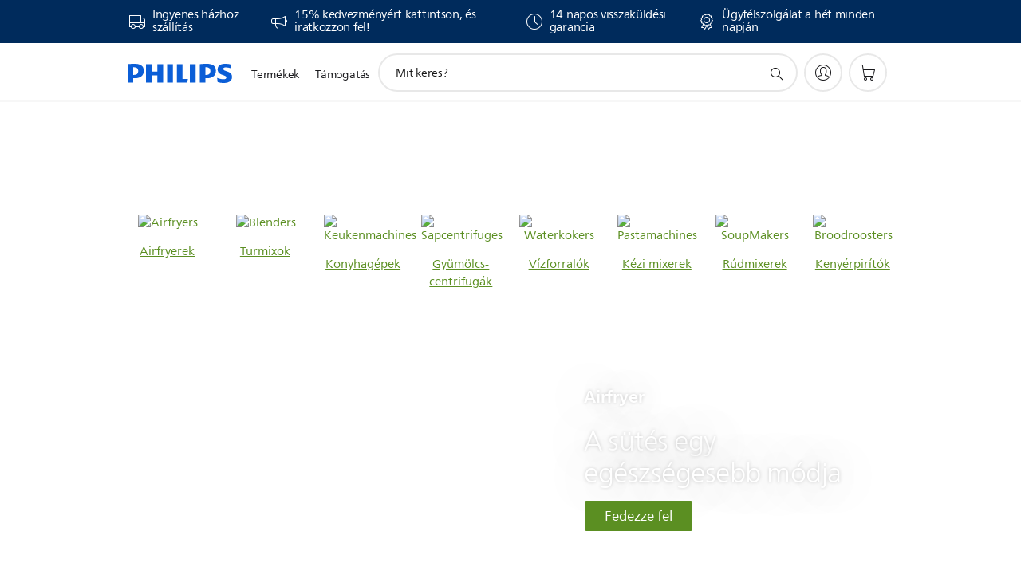

--- FILE ---
content_type: text/html;charset=utf-8
request_url: https://www.philips.hu/c-e/konyha.html
body_size: 33250
content:
<!DOCTYPE HTML><html lang="hu-hu" dir="ltr" class="no-js non-ie" xmlns:wb="http://open.weibo.com/wb"> <head> <meta charset="utf-8"> <meta name="viewport" content="width=device-width, initial-scale=1"> <script>LUX=function(){function n(){return Date.now?Date.now():+new Date}var r,t=n(),a=window.performance||{},e=a.timing||{activationStart:0,navigationStart:(null===(r=window.LUX)||void 0===r?void 0:r.ns)||t};function i(){return a.now?(r=a.now(),Math.floor(r)):n()-e.navigationStart;var r}(LUX=window.LUX||{}).ac=[],LUX.addData=function(n,r){return LUX.cmd(["addData",n,r])},LUX.cmd=function(n){return LUX.ac.push(n)},LUX.getDebug=function(){return[[t,0,[]]]},LUX.init=function(){return LUX.cmd(["init"])},LUX.mark=function(){for(var n=[],r=0;r<arguments.length;r++)n[r]=arguments[r];if(a.mark)return a.mark.apply(a,n);var t=n[0],e=n[1]||{};void 0===e.startTime&&(e.startTime=i());LUX.cmd(["mark",t,e])},LUX.markLoadTime=function(){return LUX.cmd(["markLoadTime",i()])},LUX.measure=function(){for(var n=[],r=0;r<arguments.length;r++)n[r]=arguments[r];if(a.measure)return a.measure.apply(a,n);var t,e=n[0],o=n[1],u=n[2];t="object"==typeof o?n[1]:{start:o,end:u};t.duration||t.end||(t.end=i());LUX.cmd(["measure",e,t])},LUX.send=function(){return LUX.cmd(["send"])},LUX.ns=t;var o=LUX;return window.LUX_ae=[],window.addEventListener("error",(function(n){window.LUX_ae.push(n)})),o}();</script> <script>!function(){var e=document.cookie.split("; ").find(function(e){return e.startsWith("notice_gdpr_prefs=")});if(e){var t=e.split("=")[1].split(/[,:\s]+/);t.includes("1")&&((n=document.createElement("script")).src="https://cdn.speedcurve.com/js/lux.js?id=33353111",n.async=!0,n.crossOrigin="anonymous",document.head.appendChild(n))}}();</script> <script>LUX.label="Content";</script> <link rel="preconnect" href="https://www.googletagmanager.com"> <link rel="preconnect" href="https://images.philips.com"> <link rel="preconnect" href="https://consent.trustarc.com/"> <link rel="preconnect" href="https://philipselectronicsne.tt.omtrdc.net" crossorigin="use-credentials"> <link rel="preconnect" href="https://www.googleoptimize.com"> <link rel="preload" href="/etc/philips/clientlibs/foundation-base/clientlibs-css-rb2014/fonts/neuefrutigerworld-1.20.0-w02/NeueFrutigerWorldW02-Book.woff2" as="font" type="font/woff2" media="(min-width:701px)" crossorigin> <link rel="preload" href="/etc/philips/clientlibs/foundation-base/clientlibs-css-rb2014/fonts/neuefrutigerworld-1.20.0-w02/NeueFrutigerWorldW02-Bold.woff2" as="font" type="font/woff2" media="(min-width:701px)" crossorigin> <link rel="preload" href="/etc/philips/clientlibs/foundation-base/clientlibs-css-rb2014/fonts/neuefrutigerworld-1.20.0-w02/NeueFrutigerWorldW02-Light.woff2" as="font" type="font/woff2" media="(min-width:701px)" crossorigin> <link rel="preload" href="/etc/philips/clientlibs/foundation-base/clientlibs-css-rb2014/fonts/philips-global-icon-font/philips-global-icon-font-v2.8.woff2" as="font" type="font/woff2" crossorigin> <link rel="preload" href="/etc/philips/clientlibs/foundation-base/clientlibs-css-rb2014/fonts/philips-global-icon-font/philips-global-icon-font-32-v2.8.woff2" as="font" type="font/woff2" crossorigin> <script> window.dtm=window.dtm || {};
dtm.dnt=false; </script> <title>Konyhai készülékek | Philips</title> <meta name="description" content="Fedezze fel a Philips konyhai megoldásait az olajmentes sütéstől az egészséges italokig"> <meta name="keywords" content=""> <meta name="PHILIPS.CONTEXT.LOCALE" content="hu_hu"> <meta name="PHILIPS.CONTEXT.CM.ENABLE" content="true"><meta name="PS_CARDTYPE" content="generic"> <meta name="PS_CONTENTTYPE_KEY" content=""> <meta name="PS_CONTENTGROUP" content="Termékek"> <meta name="PS_TITLE" content="Konyhai készülékek | Philips"> <meta name="PS_SUBTITLE" content=""> <meta name="PS_BODYTEXT" content="Fedezze fel a Philips konyhai megoldásait az olajmentes sütéstől az egészséges italokig"> <meta name="PS_IMAGE" content="https://images.philips.com/is/image/PhilipsConsumer/COOKING_CA-CLP-hu_HU-001?$pnglarge$"> <meta name="PS_DATE" content="2025-02-03T08:56:47.364+01:00"> <meta name="PHILIPS.METRICS.DIVISION" content="CP"> <meta name="PHILIPS.METRICS.SECTION" content="main"> <meta name="PHILIPS.METRICS.COUNTRY" content="hu"> <meta name="PHILIPS.METRICS.LANGUAGE" content="hu"> <meta name="PHILIPS.METRICS.CATALOGTYPE" content="consumer"> <meta name="PHILIPS.METRICS.PRODUCTGROUP" content="household_products"> <meta name="PHILIPS.METRICS.PRODUCTCATEGORY" content="cooking"> <meta property="og:title" content="Konyhai készülékek | Philips"> <meta property="og:description" content="Fedezze fel a Philips konyhai megoldásait az olajmentes sütéstől az egészséges italokig"> <meta property="og:type" content="article"> <meta property="og:url" content="https://www.philips.hu/c-e/konyha.html"> <meta property="og:site_name" content="Philips"> <meta property="og:image" content="/content/dam/b2c/category-pages/Household/food-preparation/SE-KA-update/Philip-koksapparater-nav.png"> <script> window.philips = window.philips || {};



philips.context = {
    sector: 'CP',
    isAuthorMode: 'false',
    internalSector: 'B2C',
    locale: {
        country: 'hu',
        language: 'hu',
        currency: 'HUF',
        code: 'hu_HU'
    },
  
     productCatalog: {
            catalogType: 'consumer',
            productGroup: 'household_products',
            productCategory: 'cooking',
            productSubCategory: ''
     },
     productCatalogId: {
        groupId: 'HOUSEHOLD_PRODUCTS_GR',
        categoryId: 'COOKING_CA',
     },
     page: {
        section: 'main',
        pageType: 'content',
        pageName: 'experience:konyha',
        tags: '',
        infoType: '',
        trackingGroup: 'D2C-WEB-UPF-Category',
     },
    
    url: {
        repositoryPath: '/content/B2C/hu_HU/experience/konyha',
        
        personalizationUrl:'https://www.philips.hu/c-e/konyha.html'
    }
}; </script> <script src="/a1l4rgpa1fx2crzaqh/s3ns3t0g4k288vipw56.js"></script> <script src="/a1l4rgpa1fx2crzaqh/t1l6vgru59xvprnlz0ll.js" defer></script> <link rel="canonical" href="https://www.philips.hu/c-e/konyha.html"/> <link rel="apple-touch-icon" href="/etc/philips/clientlibs/foundation-base/clientlibs-css/img/favicon/favicon-hd.png"> <link rel="icon" type="image/svg+xml" href="/etc/philips/clientlibs/foundation-base/clientlibs-css/img/favicon/favicon.svg"> <link rel="icon" type="image/png" href="/etc/philips/clientlibs/foundation-base/clientlibs-css/img/favicon/favicon-192x192.png" sizes="192x192"> <link rel="icon" type="image/png" href="/etc/philips/clientlibs/foundation-base/clientlibs-css/img/favicon/favicon-96x96.png" sizes="96x96"> <link rel="icon" type="image/png" href="/etc/philips/clientlibs/foundation-base/clientlibs-css/img/favicon/favicon-32x32.png" sizes="32x32"> <link rel="icon" type="image/png" href="/etc/philips/clientlibs/foundation-base/clientlibs-css/img/favicon/favicon-16x16.png" sizes="16x16"> <meta name="msapplication-TileColor" content="#ffffff"> <meta name="msapplication-TileImage" content="/etc/philips/clientlibs/foundation-base/clientlibs-css/img/favicon/favicon-hd.png"> <link rel="stylesheet" href="/etc/designs/b2c-green/clientlibs.min.260119.css" type="text/css"> <script type="text/javascript"> (function(){(function(l,u,C){var O=[],P=[],f={_version:"3.6.0",_config:{classPrefix:"test-",enableClasses:!0,enableJSClass:!0,usePrefixes:!0},_q:[],on:function(e,t){var n=this;setTimeout(function(){t(n[e])},0)},addTest:function(e,t,n){P.push({name:e,fn:t,options:n})},addAsyncTest:function(e){P.push({name:null,fn:e})}},s=function(){};s.prototype=f,s=new s,s.addTest("svg",!!u.createElementNS&&!!u.createElementNS("http://www.w3.org/2000/svg","svg").createSVGRect),s.addTest("localstorage",function(){var e="modernizr";try{return localStorage.setItem(e,e),localStorage.removeItem(e),!0}catch{return!1}});var w=f._config.usePrefixes?" -webkit- -moz- -o- -ms- ".split(" "):["",""];f._prefixes=w;function v(e,t){return typeof e===t}function F(){var e,t,n,r,i,a,o;for(var p in P)if(P.hasOwnProperty(p)){if(e=[],t=P[p],t.name&&(e.push(t.name.toLowerCase()),t.options&&t.options.aliases&&t.options.aliases.length))for(n=0;n<t.options.aliases.length;n++)e.push(t.options.aliases[n].toLowerCase());for(r=v(t.fn,"function")?t.fn():t.fn,i=0;i<e.length;i++)a=e[i],o=a.split("."),o.length===1?s[o[0]]=r:(s[o[0]]&&!(s[o[0]]instanceof Boolean)&&(s[o[0]]=new Boolean(s[o[0]])),s[o[0]][o[1]]=r),O.push((r?"":"no-")+o.join("-"))}}var g=u.documentElement,_=g.nodeName.toLowerCase()==="svg";function A(e){var t=g.className,n=s._config.classPrefix||"";if(_&&(t=t.baseVal),s._config.enableJSClass){var r=new RegExp("(^|\\s)"+n+"no-js(\\s|$)");t=t.replace(r,"$1"+n+"js$2")}s._config.enableClasses&&(t+=" "+n+e.join(" "+n),_?g.className.baseVal=t:g.className=t)}var j="Moz O ms Webkit",L=f._config.usePrefixes?j.toLowerCase().split(" "):[];f._domPrefixes=L;var T;(function(){var e={}.hasOwnProperty;!v(e,"undefined")&&!v(e.call,"undefined")?T=function(t,n){return e.call(t,n)}:T=function(t,n){return n in t&&v(t.constructor.prototype[n],"undefined")}})(),f._l={},f.on=function(e,t){this._l[e]||(this._l[e]=[]),this._l[e].push(t),s.hasOwnProperty(e)&&setTimeout(function(){s._trigger(e,s[e])},0)},f._trigger=function(e,t){if(this._l[e]){var n=this._l[e];setTimeout(function(){var r,i;for(r=0;r<n.length;r++)i=n[r],i(t)},0),delete this._l[e]}};function q(e,t){if(typeof e=="object")for(var n in e)T(e,n)&&q(n,e[n]);else{e=e.toLowerCase();var r=e.split("."),i=s[r[0]];if(r.length==2&&(i=i[r[1]]),typeof i<"u")return s;t=typeof t=="function"?t():t,r.length==1?s[r[0]]=t:(s[r[0]]&&!(s[r[0]]instanceof Boolean)&&(s[r[0]]=new Boolean(s[r[0]])),s[r[0]][r[1]]=t),A([(t&&t!=!1?"":"no-")+r.join("-")]),s._trigger(e,t)}return s}s._q.push(function(){f.addTest=q});function y(){return typeof u.createElement!="function"?u.createElement(arguments[0]):_?u.createElementNS.call(u,"http://www.w3.org/2000/svg",arguments[0]):u.createElement.apply(u,arguments)}s.addTest("canvas",function(){var e=y("canvas");return!!(e.getContext&&e.getContext("2d"))});var k="CSS"in l&&"supports"in l.CSS,G="supportsCSS"in l;s.addTest("supports",k||G);function J(){var e=u.body;return e||(e=y(_?"svg":"body"),e.fake=!0),e}function z(e,t,n,r){var i="modernizr",a,o,p,c,m=y("div"),d=J();if(parseInt(n,10))for(;n--;)p=y("div"),p.id=r?r[n]:i+(n+1),m.appendChild(p);return a=y("style"),a.type="text/css",a.id="s"+i,(d.fake?d:m).appendChild(a),d.appendChild(m),a.styleSheet?a.styleSheet.cssText=e:a.appendChild(u.createTextNode(e)),m.id=i,d.fake&&(d.style.background="",d.style.overflow="hidden",c=g.style.overflow,g.style.overflow="hidden",g.appendChild(d)),o=t(m,e),d.fake?(d.parentNode.removeChild(d),g.style.overflow=c,g.offsetHeight):m.parentNode.removeChild(m),!!o}var V=function(){var e=l.matchMedia||l.msMatchMedia;return e?function(t){var n=e(t);return n&&n.matches||!1}:function(t){var n=!1;return z("@media "+t+" { #modernizr { position: absolute; } }",function(r){n=(l.getComputedStyle?l.getComputedStyle(r,null):r.currentStyle).position=="absolute"}),n}}();f.mq=V;var X=f.testStyles=z;s.addTest("touchevents",function(){return!!("ontouchstart"in l||l.DocumentTouch&&u instanceof DocumentTouch)});var R=f._config.usePrefixes?j.split(" "):[];f._cssomPrefixes=R;function W(e,t){return!!~(""+e).indexOf(t)}function B(e){return e.replace(/([a-z])-([a-z])/g,function(t,n,r){return n+r.toUpperCase()}).replace(/^-/,"")}var N=function(e){var t=w.length,n=l.CSSRule,r;if(typeof n>"u")return C;if(!e)return!1;if(e=e.replace(/^@/,""),r=e.replace(/-/g,"_").toUpperCase()+"_RULE",r in n)return"@"+e;for(var i=0;i<t;i++){var a=w[i],o=a.toUpperCase()+"_"+r;if(o in n)return"@-"+a.toLowerCase()+"-"+e}return!1};f.atRule=N;function H(e,t){return function(){return e.apply(t,arguments)}}function Z(e,t,n){var r;for(var i in e)if(e[i]in t)return n===!1?e[i]:(r=t[e[i]],v(r,"function")?H(r,n||t):r);return!1}var I={elem:y("modernizr")};s._q.push(function(){delete I.elem});var h={style:I.elem.style};s._q.unshift(function(){delete h.style});function U(e){return e.replace(/([A-Z])/g,function(t,n){return"-"+n.toLowerCase()}).replace(/^ms-/,"-ms-")}function K(e,t,n){var r;if("getComputedStyle"in l){r=getComputedStyle.call(l,e,t);var i=l.console;if(r!==null)n&&(r=r.getPropertyValue(n));else if(i){var a=i.error?"error":"log";i[a].call(i,"getComputedStyle returning null, its possible modernizr test results are inaccurate")}}else r=!t&&e.currentStyle&&e.currentStyle[n];return r}function Q(e,t){var n=e.length;if("CSS"in l&&"supports"in l.CSS){for(;n--;)if(l.CSS.supports(U(e[n]),t))return!0;return!1}else if("CSSSupportsRule"in l){for(var r=[];n--;)r.push("("+U(e[n])+":"+t+")");return r=r.join(" or "),z("@supports ("+r+") { #modernizr { position: absolute; } }",function(i){return K(i,null,"position")=="absolute"})}return C}function D(e,t,n,r){if(r=v(r,"undefined")?!1:r,!v(n,"undefined")){var i=Q(e,n);if(!v(i,"undefined"))return i}for(var a,o,p,c,m,d=["modernizr","tspan","samp"];!h.style&&d.length;)a=!0,h.modElem=y(d.shift()),h.style=h.modElem.style;function E(){a&&(delete h.style,delete h.modElem)}for(p=e.length,o=0;o<p;o++)if(c=e[o],m=h.style[c],W(c,"-")&&(c=B(c)),h.style[c]!==C)if(!r&&!v(n,"undefined")){try{h.style[c]=n}catch{}if(h.style[c]!=m)return E(),t=="pfx"?c:!0}else return E(),t=="pfx"?c:!0;return E(),!1}var Y=f.testProp=function(e,t,n){return D([e],C,t,n)};function x(e,t,n,r,i){var a=e.charAt(0).toUpperCase()+e.slice(1),o=(e+" "+R.join(a+" ")+a).split(" ");return v(t,"string")||v(t,"undefined")?D(o,t,r,i):(o=(e+" "+L.join(a+" ")+a).split(" "),Z(o,t,n))}f.testAllProps=x;function S(e,t,n){return x(e,C,C,t,n)}f.testAllProps=S,s.addTest("flexbox",S("flexBasis","1px",!0)),s.addTest("csstransforms",function(){return navigator.userAgent.indexOf("Android 2.")===-1&&S("transform","scale(1)",!0)}),s.addTest("csstransforms3d",function(){return!!S("perspective","1px",!0)}),s.addTest("csstransitions",S("transition","all",!0)),s.addTest("appearance",S("appearance"));var b=f.prefixed=function(e,t,n){return e.indexOf("@")===0?N(e):(e.indexOf("-")!=-1&&(e=B(e)),t?x(e,t,n):x(e,"pfx"))};s.addTest("fullscreen",!!(b("exitFullscreen",u,!1)||b("cancelFullScreen",u,!1))),s.addTest("objectfit",!!b("objectFit"),{aliases:["object-fit"]}),F(),A(O),delete f.addTest,delete f.addAsyncTest;for(var M=0;M<s._q.length;M++)s._q[M]();l.Modernizr=s})(window,document),window.Modernizr.addTest("correctvh",function(){return!navigator.userAgent.match(/(iPad|iPhone);.*CPU.*OS (6|7)_\d/i)}),window.Modernizr.addTest("touch",function(){return window.Modernizr.touchevents}),window.Modernizr.addTest("ipad",function(){return!!navigator.userAgent.match(/iPad/i)}),window.Modernizr.addTest("iphone",function(){return!!navigator.userAgent.match(/iPhone/i)}),window.Modernizr.addTest("ipod",function(){return!!navigator.userAgent.match(/iPod/i)}),window.Modernizr.addTest("ios",function(){return window.Modernizr.ipad||window.Modernizr.ipod||window.Modernizr.iphone}),function(){var l=document.documentElement,u="no-js";window.Modernizr._config.classPrefix&&l.className.indexOf(u)>-1&&(l.className=l.className.replace(u,window.Modernizr._config.classPrefix+"js"))}(),function(){window.sessionStorage&&window.sessionStorage.getItem("philips.hideRecallBanner")==="true"&&document.documentElement.classList.add("pv-hrb")}()})(); </script> <script type="application/json" class="pv-d2c-search__translations"> {"translations":{"d2c-search.more-tab":"Támogatás és egyebek","d2c-search.versuni-lp-card-vacuum-link":"https://www.home-appliances.philips/hu/hu/u/floor-care-vacuums-mops?utm_source=philips.hu&utm_medium=referral&utm_campaign=int-search","d2c-search.search-empty":"Keresés törlése","d2c-search.sort-by-date-asc":"Dátum (növekvő)","d2c-search.popular-support-topics-title":"Támogatási témakörök","d2c-search.filter-rating-value":"{0} és e fölött","d2c-search.help-banner-title":" Egészségügyi és kórházi termékek, valamint támogatás keresése","d2c-search.suggested-results":"Javasolt találatok","TBD":"Raktáron","d2c-search.versuni-lp-card-climate-link":"https://www.home-appliances.philips/hu/hu/u/climate-care?utm_source=philips.hu&utm_medium=referral&utm_campaign=int-search","d2c-search.filter-range-max":"Max","d2c-search.versuni-lp-card-kitchen-link":"https://www.home-appliances.philips/hu/hu/u/kitchen-appliances?utm_source=philips.hu&utm_medium=referral&utm_campaign=int-search","d2c-search.versuni-lp-card-home-link":"https://www.home.id/hu-HU/support?utm_source=philips.hu&utm_medium=referral&utm_campaign=int-search","d2c-search.sort-by-date-desc":"Dátum (csökkenő)\n","d2c-search.no-result-for-search":"Sajnáljuk! Nem található keresési eredmény. ","d2c-search.nmore":"Tovább","d2c-search.add-to-cart-btn":"Kosárba tesz","d2c-search.filter-rating-all":"Összes","d2c-search.search-results-for":"Keresési eredmények:","d2c-search.tab.modal.option.support":"Támogatás és sok minden más","d2c-search.versuni-lp-card-pet-title":"Kisállat termékek","d2c-search.versuni-lp-title":"Úgy látjuk, háztartási kisgépek érdekelnék","d2c-search.tab.modal.list.label":"Miben segíthetünk?","d2c-search.overall-rating":"Általános értékelés","d2c-search.bundle-discount-label":"Csomagkedvezmény","d2c-search.recently-viewed-title":"Nemrég megtekintett termékek","d2c-search.filter-rating-title":"Vásárlói értékelés","d2c-search.versuni-lp-card-coffee-link":"https://www.home-appliances.philips/hu/hu/u/coffee-machines?utm_source=philips.hu&utm_medium=referral&utm_campaign=int-search","d2c-search.submit-search-box":"Keresés indítása","d2c-search.sort-by-size-asc":"Méret (növekvő)\n","d2c-search.filters-title":"Szűrők","d2c-search.sort-by-alphabetical-desc":"Betűrendes (csökkenő)\n","d2c-search.help-banner-cta-link":"https://www.philips.hu/healthcare","d2c-search.tab.modal.option.products":"Termékek felfedezése","d2c-search.versuni-lp-card-home-title":"Terméktámogatás","d2c-search.sort-by-relevance":"Relevancia","d2c-search.filter-price-title":"Ár","d2c-search.help-banner-desc":"Ultrahang, monitorok, képalkotás és sok minden más","d2c-search.sort-by-newest":"Legújabb","d2c-search.versuni-lp-card-kitchen-title":"Konyhai kisgépek","d2c-search.popular-categories-title":"Népszerű kategóriák","d2c-search.clear":"Tiszta","d2c-search.help-suggestions-title":"Javaslatok","d2c-search.products-tab":"Vásárlás","d2c-search.versuni-lp-card-climate-title":"Levegőminőséggel kapcsolatos eszközök","d2c-search-added-to-cart-btn":"Kosárba helyezve","d2c-search.refurbishment-label":"Felújítás","d2c-search.sort-by-size-desc":"Méret (csökkenő)\n","d2c-search.search-box-sitewide":"Webhelyszinten\n","d2c-search.filter-apply-all":"Szűrők alkalmazása","d2c-search.what-look-for":"Mit keres?","d2c-search.sort-by-price-high-to-low":"Ár (legmagasabb)","d2c-search.try-different-search":"Próbálkozzon más keresőkifejezéssel.","d2c-search.tab.modal.title":"Keresés","d2c-search.notify-me-btn":"Értesítést kérek","d2c-search.versuni-lp-card-vacuum-title":"Padlóápolás","d2c-search.versuni-lp-card-coffee-title":"Kávé","d2c-search.filter-price-range":"Ár: {0}–{1}","d2c-search.srp-price-disclaimer":"RRP","d2c-search.sort-by-alphabetical-asc":"Betűrendes (növekvő)\n","d2c-search.versuni-lp-card-ironing-link":"https://www.home-appliances.philips/hu/hu/u/garment-care-ironing?utm_source=philips.hu&utm_medium=referral&utm_campaign=int-search","d2c-search.versuni-lp-card-ironing-title":"Vasalás","d2c-search.sort-by-rating":"Értékelés","d2c-search.help-banner-cta-text":"Látogasson el a Philips.com/healthcare oldalra","d2c-search.search-box-label":"Keresés a webhelyen","d2c-search.filter-range-min":"Min","d2c-search.filter-availability-in-stock":"Raktáron a Philipsnél","d2c-search.versuni-lp-card-pet-link":"https://www.home-appliances.philips/hu/hu/u/pet-care?utm_source=philips.hu&utm_medium=referral&utm_campaign=int-search","d2c-search.versuni-lp-description":"Háztartási kisgépeink új helyre költöztek! Ezek közül keres valamit?","d2c-search.filter-availability-title":"Rendelkezésre állás","d2c-search.help-suggestions-1":"Győződjön meg róla, hogy helyesen írta be a szavakat.","d2c-search.help-suggestions-3":"Keressen terméknévre (pl. Airfryer, Sonicare).","d2c-search.help-suggestions-2":"Keressen termékszámra (pl. HD9240/90, L2BO/00).","d2c-search.added-to-cart-btn":"Kosárba helyezve","d2c-search.help-suggestions-4":"Adjon meg más kulcsszavakat.","d2c-search.filter-clear-all":"Szűrők törlése","d2c-search.sort-by-price-low-to-high":"Ár (legalacsonyabb)"}} </script></head> <body class="categorypage " style=" " data-country="HU" data-language="hu" data-locale="hu_HU"> <!--<noindex>--> <!-- HEADER SECTION START --> <section class=""> <div class="genericheaderpage basepage page"><div class="header n02v3-header-a n02v3-header component-base"> <header class="p-n02v3 p-layout-row p-n02v3__hamburger--close
     
     
    default 
     
     
     
     p-n02v3__shop 
    p-n02v3__usp-banner--active 
    p-n02v3--b2c
    p-n02v3--show-search-field
    
     "
        data-n25="false"
        data-n25-mobile="false"
        data-flyout-links="{&quot;howToRegister&quot;:&quot;https://www.philips.hu/myphilips/register-your-product&quot;,&quot;myProducts&quot;:&quot;/myphilips#/my-products&quot;,&quot;registerProduct&quot;:&quot;/myphilips#/register-new-product/search&quot;,&quot;myDashboard&quot;:&quot;/myphilips#/my-home&quot;,&quot;login&quot;:&quot;/myphilips&quot;,&quot;myAccount&quot;:&quot;https://www.philips.hu/myphilips/register-product#tab\u003duser&quot;,&quot;signUp&quot;:&quot;https://www.philips.hu/myphilips/login#tab\u003dsign-up&quot;}"
        data-is-fixed-height="false"
        data-is-stock-indicator = "inherit"
        data-stock-market=""
        data-stock-indicator-api = "https://tools.eurolandir.com/tools/pricefeed/xmlirmultiiso5.aspx?companyid=2522"
        data-shop-site=""> <div class="p-n02v3__top-banner" data-shop-error-message="Ütemezett karbantartás miatt jelenleg nem lehetséges a vásárlás. Kérjük, néhány óra múlva térjen vissza újra.
"> <div class="geodetectionbar tc53-geo-detection-bar"> <div class="p-tc53-geo-detection-bar" data-current-page-path='/content/B2C/hu_HU/experience/konyha'> <script type="text/x-handlebars-template" data-template="tc53-geo-detection-bar-template"> <div class="p-notification-bar p-navigation" > <span class="p-text p-direction-ltr"> <label class="p-label" >This page is also available in</label> <a  data-track-type="track-conversion" data-track-name="interaction"  data-track-description="link:geo_detection" class="p-anchor-geobar" href="{{url}}">{{urlLinkName}}</a> </span> <button class="p-close p-square p-inverted p-icon-close p-small" aria-label="Bezárás"></button> </div> </script> </div> </div> <div class="p-n02v3__usp-banner-wrapper   p-n02v3__usp-banner-wrapper--xs-s-hidden"> <ul class="p-n02v3__usp-banner p-layout-inner p-cell-gutter
                                                 p-n02v3__usp-banner--col4"> <li class="p-n02v3__usp-banner-item"> <div class="gc23v2-1 gc23v2-icon component-base"> <div class="p-gc23v2-icon  
         p-icon-with-text
		
		
         p-row-gutter  "> <i class="p-icon-transport-truck"
							aria-label="transport truck icon"></i> <div class="p-gc23v2-icon-text"> <p>Ingyenes házhoz szállítás</p> </div> </div> </div> </li> <li class="p-n02v3__usp-banner-item"> <div class="gc23v2-2 gc23v2-icon component-base"> <div class="p-gc23v2-icon  
         p-icon-with-text
		
		
         p-row-gutter  "> <!--googleoff: anchor--> <a class="" data-track-type="track-conversion" data-track-name="interaction" data-track-compid="gc23v2" data-track-description="link:go_to_myphilips" href="https://www.philips.hu/c-e/member.html" target="_self" title="(opens in the same window)" rel="" aria-label=""> <i class="p-icon-announcements"
							aria-label="foundation-base.gc23.p-icon-announcements"></i> <div class="p-gc23v2-icon-text"> <p>15% kedvezményért kattintson, és iratkozzon fel!</p> </div> </a> <!--googleon: anchor--> </div> </div> </li> <li class="p-n02v3__usp-banner-item"> <div class="gc23v2-3 gc23v2-icon component-base"> <div class="p-gc23v2-icon  
         p-icon-with-text
		
		
         p-row-gutter  "> <i class="p-icon-clock"
							aria-label="clock icon"></i> <div class="p-gc23v2-icon-text"> <p>14 napos&nbsp;visszaküldési garancia</p> </div> </div> </div> </li> <li class="p-n02v3__usp-banner-item"> <div class="gc23v2-4 gc23v2-icon component-base"> <div class="p-gc23v2-icon  
         p-icon-with-text
		
		
         p-row-gutter  "> <i class="p-icon-rosette"
							aria-label="rosette icon"></i> <div class="p-gc23v2-icon-text"> <p>Ügyfélszolgálat a hét minden napján</p> </div> </div> </div> </li> </ul> </div> </div> <div class="p-n02v3__inner"> <div class="p-layout-inner"> <div class="p-n02v3__shape"> <a href='https://www.philips.hu/' title="Főoldal" class="p-n02v3__shapelink"> <div class="p-n02v3__shape-wrapper"> <svg width="131" height="24" viewBox="0 0 131 24" fill="none" xmlns="http://www.w3.org/2000/svg"> <path d="M44.4019 0.480751V23.5192H37.3709V14.4601H30.0545V23.5192H23.0235V0.480751H30.0545V9.63756H37.3709V0.480751H44.4019ZM68.8676 18.892V0.480751H61.8366V23.5192H74.5465L75.6056 18.892H68.8601H68.8676ZM56.6385 0.480751H49.6075V23.5192H56.6385V0.480751ZM85.1455 0.480751H78.1145V23.5192H85.1455V0.480751ZM119.82 6.36244C119.82 5.10798 121.074 4.52958 123.095 4.52958C125.311 4.52958 127.715 5.01033 129.36 5.68639L128.781 0.676056C126.948 0.292958 125.311 0 122.329 0C116.65 0 112.789 2.2385 112.789 6.94085C112.789 15.0385 123.771 13.4009 123.771 17.1568C123.771 18.5991 122.712 19.3728 120.113 19.3728C117.799 19.3728 114.238 18.5991 112.12 17.5399L112.894 22.8432C115.012 23.6169 117.904 24 120.218 24C126.092 24 130.907 22.0695 130.907 16.2854C130.907 8.5784 119.827 10.0207 119.827 6.35493L119.82 6.36244ZM110.67 8.77371C110.67 14.6554 106.524 18.0282 99.9812 18.0282H97.4798V23.5192H90.4488V0.480751C92.8601 0.187794 96.2254 0 99.0197 0C106.246 0 110.678 2.31361 110.678 8.77371H110.67ZM103.737 8.87136C103.737 5.97934 102.1 4.34178 98.6291 4.34178C98.2685 4.34178 97.8854 4.34178 97.4723 4.36432V13.8817H98.6291C102.287 13.8817 103.737 11.861 103.737 8.87136ZM20.2291 8.77371C20.2291 14.6554 16.0901 18.0282 9.53991 18.0282H7.0385V23.5192H0V0.480751C2.41127 0.187794 5.77653 0 8.57089 0C15.7972 0 20.2216 2.31361 20.2216 8.77371H20.2291ZM13.2883 8.87136C13.2883 5.97934 11.6507 4.34178 8.18779 4.34178C7.82723 4.34178 7.44413 4.34178 7.03099 4.36432V13.8817H8.18779C11.846 13.8817 13.2883 11.861 13.2883 8.87136Z" fill="#0B5ED7"/> </svg> </div> </a> </div> </div> <nav class="p-n02v3__menu"> <div class="p-n02v3__mobiletopbg" aria-hidden="true"></div> <div class="p-n02v3__mobilebottombg" aria-hidden="true"></div> <div class="p-n02v3__m1bg"> <div class="p-n02v3__mwrap"> <div class="p-n02v3__m1title"></div> <ul class="p-n02v3__m1"> <li class="p-n02v3__mli p-n02v3__products p-m-1
                                
                                "> <a href="#" class="p-n02v3__mlink" data-track-type="track-nav-nena" data-track-compid="n02v3" data-track-navid="header" data-track-navdest="consumer:termékek"> <span class="p-n02v3__m1item pv-heading pv-body--s pv-bold">Termékek</span> </a> <div class="p-n02v3__m2bg p-n02v3__miconbg p-n02v3__m2bg--products p-n02v3__mbg--hidden
                                    "> <div class="p-n02v3__mwrap"> <div class="p-n02v3__mtitle"> <div class="p-n02v3__mback">Főmenü</div> <div class="p-n02v3__listtitle "> <div class="p-n02v3__mclose"><button class="p-icon-close" arial-label="Főmenü" ></button></div> <div class="pv-heading pv-body--m pv-bold">Termékek</div> </div> </div> <ul class="p-n02v3__m2 p-n02v3__micon"> <li class="p-n02v3__mli p-m-1-1 p-n02v3__group
                                                        "> <a href="#" class="p-n02v3__mlink" data-track-type="track-nav-nena" data-track-compid="n02v3" data-track-navid="header" data-track-navdest="consumer:termékek:szépségápolás"> <span class="p-icon-personalcare--32 p-n02v3__m2icon"></span> <span class="pv-heading pv-body--s pv-bold p-n02v3__m2text">Szépségápolás</span> </a> <div class="p-n02v3__m3bg p-n02v3__mflyout p-n02v3__mbg--hidden
                                                            " data-bg-level="3"> <div class="p-n02v3__mwrap"> <div class="p-n02v3__mtitle p-n02v3__t--col14"> <div class="p-n02v3__mback">Főmenü</div> <div class="p-n02v3__listtitle "> <div class="p-n02v3__mclose"><button class="p-icon-close"
                                                                                                        arial-label="Főmenü"></button></div> <div class="pv-heading pv-body--m pv-bold">Szépségápolás</div> </div> </div> <ul class="p-n02v3__m3 p-n02v3__m--col14"> <li class="p-n02v3__mli p-n02v3__mli--subgroup p-m-1-1-1
                    "> <a href='#' class="p-n02v3__mlink"><span class="pv-heading pv-body--s">Férfi szépségápolásról</span></a> <div class="p-n02v3__m4bg
                        " data-bg-level="4"> <div class="p-n02v3__mwrap"> <div class="p-n02v3__mtitle p-n02v3__t--col34"> <div class="p-n02v3__mback">Szépségápolás</div> <div class="p-n02v3__listtitle "> <div class="p-n02v3__mclose"><button class="p-icon-close"
                                                                       arial-label="Vissza"></button></div> <div class="pv-heading pv-body--m pv-bold">Férfi szépségápolásról</div> </div> </div> <ul class="p-n02v3__m4
            p-n02v3__m--col24
            "> <li class="p-n02v3__mli p-n02v3__mli--cat p-m-1-1-1-1
             "> <a target="" href='https://www.philips.hu/c-m-pe/ferfi-szepsegapolas' class="p-n02v3__mlink p-n02v3__mlink--no-childs" data-track-type="track-nav-nena" data-track-compid="n02v3" data-track-navid="header" data-track-navdest="consumer:termékek:pe:szépségápolás:férfi_szépségápolásról:ferfi-szepsegapolas"> <span class="pv-heading pv-body--s"> Férfi szépségápolás </span> </a> </li> <li class="p-n02v3__mli p-n02v3__mli--cat p-m-1-1-1-2
             "> <a target="" href='https://www.philips.hu/c-m-pe/oneblade-trimmel-formaz-es-borotval/latest#' class="p-n02v3__mlink p-n02v3__mlink--no-childs" data-track-type="track-nav-nena" data-track-compid="n02v3" data-track-navid="header" data-track-navdest="consumer:termékek:pe:szépségápolás:férfi_szépségápolásról:oneblade"> <span class="pv-heading pv-body--s"> OneBlade </span> </a> </li> <li class="p-n02v3__mli p-n02v3__mli--cat p-m-1-1-1-3
             "> <a target="" href='https://www.philips.hu/c-m-pe/ferfi-borotvak/latest#layout=12' class="p-n02v3__mlink p-n02v3__mlink--no-childs" data-track-type="track-nav-nena" data-track-compid="n02v3" data-track-navid="header" data-track-navdest="consumer:termékek:pe:szépségápolás:férfi_szépségápolásról:borotvak"> <span class="pv-heading pv-body--s"> Borotvák </span> </a> </li> <li class="p-n02v3__mli p-n02v3__mli--cat p-m-1-1-1-4
             "> <a target="" href='https://www.philips.hu/c-m-pe/formazok/latest?#filters=MULTIGROOMERS_SU&layout=12' class="p-n02v3__mlink p-n02v3__mlink--no-childs" data-track-type="track-nav-nena" data-track-compid="n02v3" data-track-navid="header" data-track-navdest="consumer:termékek:pe:szépségápolás:férfi_szépségápolásról:multifunkcionalis-szakallvagok"> <span class="pv-heading pv-body--s"> Multigroom </span> </a> </li> <li class="p-n02v3__mli p-n02v3__mli--cat p-m-1-1-1-5
             "> <a target="" href='https://www.philips.hu/c-m-pe/formazok/latest#availability=instock&filters=BEARD_TRIMMERS_SU2' class="p-n02v3__mlink p-n02v3__mlink--no-childs" data-track-type="track-nav-nena" data-track-compid="n02v3" data-track-navid="header" data-track-navdest="consumer:termékek:pe:szépségápolás:férfi_szépségápolásról:szakallvagok"> <span class="pv-heading pv-body--s"> Szakállvágók </span> </a> </li> <li class="p-n02v3__mli p-n02v3__mli--cat p-m-1-1-1-6
             "> <a target="" href='https://www.philips.hu/c-m-pe/testszoertelenitoek/latest#availability=instock&filters=SHAVING_SU&layout=96' class="p-n02v3__mlink p-n02v3__mlink--no-childs" data-track-type="track-nav-nena" data-track-compid="n02v3" data-track-navid="header" data-track-navdest="consumer:termékek:pe:szépségápolás:férfi_szépségápolásról:testszortelenitok"> <span class="pv-heading pv-body--s"> Testszőrtelenítők </span> </a> </li> <li class="p-n02v3__mli p-n02v3__mli--cat p-m-1-1-1-7
             "> <a target="" href='https://www.philips.hu/c-m-pe/hajvagok/latest#availability=instock&filters=SERIES_HAIR_CLIPPERS_SU' class="p-n02v3__mlink p-n02v3__mlink--no-childs" data-track-type="track-nav-nena" data-track-compid="n02v3" data-track-navid="header" data-track-navdest="consumer:termékek:pe:szépségápolás:férfi_szépségápolásról:hajvagok"> <span class="pv-heading pv-body--s"> Hajvágók </span> </a> </li> <li class="p-n02v3__mli p-n02v3__mli--cat p-m-1-1-1-8
             "> <a target="" href='https://www.philips.hu/c-m-pe/formazok/latest#availability=all&filters=DETAIL_AND_NOSE_TRIMMERS_SU' class="p-n02v3__mlink p-n02v3__mlink--no-childs" data-track-type="track-nav-nena" data-track-compid="n02v3" data-track-navid="header" data-track-navdest="consumer:termékek:pe:szépségápolás:férfi_szépségápolásról:orrszornyirok"> <span class="pv-heading pv-body--s"> Orrszőrnyírók </span> </a> </li> <li class="p-n02v3__mli p-n02v3__mli--cat p-m-1-1-1-9
             "> <a target="" href='https://www.philips.hu/c-m-pe/tartozekok/latest#layout=12&availability=instock' class="p-n02v3__mlink p-n02v3__mlink--no-childs" data-track-type="track-nav-nena" data-track-compid="n02v3" data-track-navid="header" data-track-navdest="consumer:termékek:pe:szépségápolás:férfi_szépségápolásról:tartozekok"> <span class="pv-heading pv-body--s"> Tartozékok </span> </a> </li> <li class="p-n02v3__mli p-n02v3__mli--cat p-m-1-1-1-10
             "> <a target="" href='https://www.philips.hu/c-e/ac/tartozekkereso.html' class="p-n02v3__mlink p-n02v3__mlink--no-childs" data-track-type="track-nav-nena" data-track-compid="n02v3" data-track-navid="header" data-track-navdest="consumer:termékek:pe:szépségápolás:férfi_szépségápolásról:tartozekkereso"> <span class="pv-heading pv-body--s"> Tartozékkereső </span> </a> </li> </ul> </div> </div> </li> <li class="p-n02v3__mli p-n02v3__mli--subgroup p-m-1-1-2
                    "> <a href='#' class="p-n02v3__mlink"><span class="pv-heading pv-body--s">Női szépségápolásról</span></a> <div class="p-n02v3__m4bg
                        " data-bg-level="4"> <div class="p-n02v3__mwrap"> <div class="p-n02v3__mtitle p-n02v3__t--col34"> <div class="p-n02v3__mback">Szépségápolás</div> <div class="p-n02v3__listtitle "> <div class="p-n02v3__mclose"><button class="p-icon-close"
                                                                       arial-label="Vissza"></button></div> <div class="pv-heading pv-body--m pv-bold">Női szépségápolásról</div> </div> </div> <ul class="p-n02v3__m4
            p-n02v3__m--col24
            "> <li class="p-n02v3__mli p-n02v3__mli--cat p-m-1-1-2-1
             "> <a target="" href='https://www.philips.hu/c-e/pe/noi-szepsegapolas.html' class="p-n02v3__mlink p-n02v3__mlink--no-childs" data-track-type="track-nav-nena" data-track-compid="n02v3" data-track-navid="header" data-track-navdest="consumer:termékek:pe:szépségápolás:női_szépségápolásról:noi-szepsegapolas"> <span class="pv-heading pv-body--s"> Női szépségápolás </span> </a> </li> <li class="p-n02v3__mli p-n02v3__mli--cat p-m-1-1-2-2
             "> <a target="" href='https://www.philips.hu/c-m-pe/szoertelenites/vagokeszuelekek/latest#filters=LUMEA_SU&layout=12' class="p-n02v3__mlink p-n02v3__mlink--no-childs" data-track-type="track-nav-nena" data-track-compid="n02v3" data-track-navid="header" data-track-navdest="consumer:termékek:pe:szépségápolás:női_szépségápolásról:lumea-ipl"> <span class="pv-heading pv-body--s"> Lumea IPL </span> </a> </li> <li class="p-n02v3__mli p-n02v3__mli--cat p-m-1-1-2-3
             "> <a target="" href='https://www.philips.hu/c-e/prestige-hajszarito.html' class="p-n02v3__mlink p-n02v3__mlink--no-childs" data-track-type="track-nav-nena" data-track-compid="n02v3" data-track-navid="header" data-track-navdest="consumer:termékek:pe:szépségápolás:női_szépségápolásról:senseiq-hair-dryer"> <span class="pv-heading pv-body--s"> SenseIQ Hajszárító </span> </a> </li> <li class="p-n02v3__mli p-n02v3__mli--cat p-m-1-1-2-4
             "> <a target="" href='https://www.philips.hu/c-e/pe/prestige-hajegyenesito.html' class="p-n02v3__mlink p-n02v3__mlink--no-childs" data-track-type="track-nav-nena" data-track-compid="n02v3" data-track-navid="header" data-track-navdest="consumer:termékek:pe:szépségápolás:női_szépségápolásról:senseiq-hair-straightener"> <span class="pv-heading pv-body--s"> SenseIQ Hajegyenesítő </span> </a> </li> <li class="p-n02v3__mli p-n02v3__mli--cat p-m-1-1-2-5
             "> <a target="" href='https://www.philips.hu/c-e/pe/prestige-hajgondorito.html' class="p-n02v3__mlink p-n02v3__mlink--no-childs" data-track-type="track-nav-nena" data-track-compid="n02v3" data-track-navid="header" data-track-navdest="consumer:termékek:pe:szépségápolás:női_szépségápolásról:senseiq-hair-curler"> <span class="pv-heading pv-body--s"> SenseIQ Hajgöndörítő </span> </a> </li> <li class="p-n02v3__mli p-n02v3__mli--cat p-m-1-1-2-6
             "> <a target="" href='https://www.philips.hu/c-m-pe/szoertelenites/vagokeszuelekek/latest#filters=EPILATORS_SU&layout=12' class="p-n02v3__mlink p-n02v3__mlink--no-childs" data-track-type="track-nav-nena" data-track-compid="n02v3" data-track-navid="header" data-track-navdest="consumer:termékek:pe:szépségápolás:női_szépségápolásról:epilatorok"> <span class="pv-heading pv-body--s"> Epilátorok </span> </a> </li> <li class="p-n02v3__mli p-n02v3__mli--cat p-m-1-1-2-7
             "> <a target="" href='https://www.philips.hu/c-m-pe/szoertelenites/vagokeszuelekek/latest#filters=LADYSHAVERS_SU&layout=12' class="p-n02v3__mlink p-n02v3__mlink--no-childs" data-track-type="track-nav-nena" data-track-compid="n02v3" data-track-navid="header" data-track-navdest="consumer:termékek:pe:szépségápolás:női_szépségápolásról:noi-borotvak"> <span class="pv-heading pv-body--s"> Női borotvák </span> </a> </li> <li class="p-n02v3__mli p-n02v3__mli--cat p-m-1-1-2-8
             "> <a target="" href='https://www.philips.hu/c-m-pe/hajapolas/hajszaritok/latest#filters=HAIR_DRYERS_SU&layout=12' class="p-n02v3__mlink p-n02v3__mlink--no-childs" data-track-type="track-nav-nena" data-track-compid="n02v3" data-track-navid="header" data-track-navdest="consumer:termékek:pe:szépségápolás:női_szépségápolásról:hajszaritok"> <span class="pv-heading pv-body--s"> Hajszárítók </span> </a> </li> <li class="p-n02v3__mli p-n02v3__mli--cat p-m-1-1-2-9
             "> <a target="" href='https://www.philips.hu/c-m-pe/hajapolas/hajszaritok/latest#filters=STRAIGHTENER_SU&layout=12' class="p-n02v3__mlink p-n02v3__mlink--no-childs" data-track-type="track-nav-nena" data-track-compid="n02v3" data-track-navid="header" data-track-navdest="consumer:termékek:pe:szépségápolás:női_szépségápolásról:hajegyenesitok"> <span class="pv-heading pv-body--s"> Hajegyenesítők </span> </a> </li> <li class="p-n02v3__mli p-n02v3__mli--cat p-m-1-1-2-10
             "> <a target="" href='https://www.philips.hu/c-m-pe/hajapolas/hajszaritok/latest#filters=HAIR_STYLERS_SU&layout=12' class="p-n02v3__mlink p-n02v3__mlink--no-childs" data-track-type="track-nav-nena" data-track-compid="n02v3" data-track-navid="header" data-track-navdest="consumer:termékek:pe:szépségápolás:női_szépségápolásról:hajformazok"> <span class="pv-heading pv-body--s"> Hajformázók </span> </a> </li> <li class="p-n02v3__mli p-n02v3__mli--cat p-m-1-1-2-11
             "> <a target="" href='https://www.philips.hu/c-e/ac/tartozekkereso.html' class="p-n02v3__mlink p-n02v3__mlink--no-childs" data-track-type="track-nav-nena" data-track-compid="n02v3" data-track-navid="header" data-track-navdest="consumer:termékek:pe:szépségápolás:női_szépségápolásról:tartozekkereso"> <span class="pv-heading pv-body--s"> Tartozékkereső </span> </a> </li> </ul> </div> </div> </li> <li class="p-n02v3__mli p-n02v3__mli--subgroup p-m-1-1-3
                    "> <a href='#' class="p-n02v3__mlink"><span class="pv-heading pv-body--s">Szájápolásról</span></a> <div class="p-n02v3__m4bg
                        " data-bg-level="4"> <div class="p-n02v3__mwrap"> <div class="p-n02v3__mtitle p-n02v3__t--col34"> <div class="p-n02v3__mback">Szépségápolás</div> <div class="p-n02v3__listtitle "> <div class="p-n02v3__mclose"><button class="p-icon-close"
                                                                       arial-label="Vissza"></button></div> <div class="pv-heading pv-body--m pv-bold">Szájápolásról</div> </div> </div> <ul class="p-n02v3__m4
            p-n02v3__m--col24
            "> <li class="p-n02v3__mli p-n02v3__mli--cat p-m-1-1-3-1
             "> <a target="" href='https://www.philips.hu/c-e/pe/szajapolas.html' class="p-n02v3__mlink p-n02v3__mlink--no-childs" data-track-type="track-nav-nena" data-track-compid="n02v3" data-track-navid="header" data-track-navdest="consumer:termékek:pe:szépségápolás:szájápolásról:szajaploas-fooldal"> <span class="pv-heading pv-body--s"> Szájápolás főoldal </span> </a> </li> <li class="p-n02v3__mli p-n02v3__mli--cat p-m-1-1-3-2
             "> <a target="" href='https://www.philips.hu/c-m-pe/elektromos-fogkefek/latest#layout=12' class="p-n02v3__mlink p-n02v3__mlink--no-childs" data-track-type="track-nav-nena" data-track-compid="n02v3" data-track-navid="header" data-track-navdest="consumer:termékek:pe:szépségápolás:szájápolásról:elektromos-fogkefek"> <span class="pv-heading pv-body--s"> Elektromos fogkefék </span> </a> </li> <li class="p-n02v3__mli p-n02v3__mli--cat p-m-1-1-3-3
             "> <a target="" href='https://www.philips.hu/c-m-pe/fogkefefejek/latest#layout=12' class="p-n02v3__mlink p-n02v3__mlink--no-childs" data-track-type="track-nav-nena" data-track-compid="n02v3" data-track-navid="header" data-track-navdest="consumer:termékek:pe:szépségápolás:szájápolásról:fogkefe-fejek"> <span class="pv-heading pv-body--s"> Fogkefe fejek </span> </a> </li> <li class="p-n02v3__mli p-n02v3__mli--cat p-m-1-1-3-4
             "> <a target="" href='https://www.philips.hu/c-m-pe/elektromos-fogkoeztisztito/latest#availability=instock' class="p-n02v3__mlink p-n02v3__mlink--no-childs" data-track-type="track-nav-nena" data-track-compid="n02v3" data-track-navid="header" data-track-navdest="consumer:termékek:pe:szépségápolás:szájápolásról:airfloss"> <span class="pv-heading pv-body--s"> Power Flosser szájzuhanyok </span> </a> </li> <li class="p-n02v3__mli p-n02v3__mli--cat p-m-1-1-3-5
             "> <a target="" href='https://www.philips.hu/c-e/pe/szakertok-szamara.html' class="p-n02v3__mlink p-n02v3__mlink--no-childs" data-track-type="track-nav-nena" data-track-compid="n02v3" data-track-navid="header" data-track-navdest="consumer:termékek:pe:szépségápolás:szájápolásról:szakertok-szamara"> <span class="pv-heading pv-body--s"> Fogászati szakemberek számára </span> </a> </li> <li class="p-n02v3__mli p-n02v3__mli--cat p-m-1-1-3-6
             "> <a target="" href='https://www.philips.hu/c-e/pe/fog-es-szajapolasi/szajapolas-tippek.html' class="p-n02v3__mlink p-n02v3__mlink--no-childs" data-track-type="track-nav-nena" data-track-compid="n02v3" data-track-navid="header" data-track-navdest="consumer:termékek:pe:szépségápolás:szájápolásról:oral-care-tips-nav"> <span class="pv-heading pv-body--s"> Szájápolási tippek </span> </a> </li> <li class="p-n02v3__mli p-n02v3__mli--cat p-m-1-1-3-7
             "> <a target="" href='https://www.philips.hu/c-e/ac/tartozekkereso.html' class="p-n02v3__mlink p-n02v3__mlink--no-childs" data-track-type="track-nav-nena" data-track-compid="n02v3" data-track-navid="header" data-track-navdest="consumer:termékek:pe:szépségápolás:szájápolásról:tartozekkereso"> <span class="pv-heading pv-body--s"> Tartozékkereső </span> </a> </li> </ul> </div> </div> </li> </ul> </div> </div> </li> <li class="p-n02v3__mli p-m-1-2 p-n02v3__group
                                                        "> <a href="#" class="p-n02v3__mlink" data-track-type="track-nav-nena" data-track-compid="n02v3" data-track-navid="header" data-track-navdest="consumer:termékek:háztartási_kisgépek"> <span class="p-icon-household--32 p-n02v3__m2icon"></span> <span class="pv-heading pv-body--s pv-bold p-n02v3__m2text">Háztartási kisgépek</span> </a> <div class="p-n02v3__m3bg p-n02v3__mflyout p-n02v3__mbg--hidden
                                                            " data-bg-level="3"> <div class="p-n02v3__mwrap"> <div class="p-n02v3__mtitle p-n02v3__t--col14"> <div class="p-n02v3__mback">Főmenü</div> <div class="p-n02v3__listtitle "> <div class="p-n02v3__mclose"><button class="p-icon-close"
                                                                                                        arial-label="Főmenü"></button></div> <div class="pv-heading pv-body--m pv-bold">Háztartási kisgépek</div> </div> </div> <ul class="p-n02v3__m3 p-n02v3__m--col14"> <li class="p-n02v3__mli p-n02v3__mli--subgroup p-m-1-2-1
                    "> <a href='#' class="p-n02v3__mlink"><span class="pv-heading pv-body--s">Háztartási kisgépek</span></a> <div class="p-n02v3__m4bg
                        " data-bg-level="4"> <div class="p-n02v3__mwrap"> <div class="p-n02v3__mtitle p-n02v3__t--col34"> <div class="p-n02v3__mback">Háztartási kisgépek</div> <div class="p-n02v3__listtitle "> <div class="p-n02v3__mclose"><button class="p-icon-close"
                                                                       arial-label="Vissza"></button></div> <div class="pv-heading pv-body--m pv-bold">Háztartási kisgépek</div> </div> </div> <ul class="p-n02v3__m4
            p-n02v3__m--col24
            "> <li class="p-n02v3__mli p-n02v3__mli--cat p-m-1-2-1-1
             "> <a target="_blank" href='https://www.home-appliances.philips/hu/hu/u/kitchen-appliances?utm_source=philips.hu&utm_medium=referral&utm_campaign=nav-menu' class="p-n02v3__mlink p-n02v3__mlink--no-childs" data-track-type="track-nav-nena" data-track-compid="n02v3" data-track-navid="header" data-track-navdest="consumer:termékek:ho:háztartási_kisgépek:háztartási_kisgépek:kitchen-appliances-nav"> <span class="pv-heading pv-body--s"> Konyhai kisgépek <span class="p-icon-external-link"></span> </span> </a> </li> <li class="p-n02v3__mli p-n02v3__mli--cat p-m-1-2-1-2
             "> <a target="_blank" href='https://www.home-appliances.philips/hu/hu/u/coffee-machines?utm_source=philips.hu&utm_medium=referral&utm_campaign=nav-menu' class="p-n02v3__mlink p-n02v3__mlink--no-childs" data-track-type="track-nav-nena" data-track-compid="n02v3" data-track-navid="header" data-track-navdest="consumer:termékek:ho:háztartási_kisgépek:háztartási_kisgépek:coffee-machines-nav"> <span class="pv-heading pv-body--s"> Kávégépek <span class="p-icon-external-link"></span> </span> </a> </li> <li class="p-n02v3__mli p-n02v3__mli--cat p-m-1-2-1-3
             "> <a target="_blank" href='https://www.home-appliances.philips/hu/hu/u/floor-care-vacuums-mops?utm_source=philips.hu&utm_medium=referral&utm_campaign=nav-menu' class="p-n02v3__mlink p-n02v3__mlink--no-childs" data-track-type="track-nav-nena" data-track-compid="n02v3" data-track-navid="header" data-track-navdest="consumer:termékek:ho:háztartási_kisgépek:háztartási_kisgépek:floor-care-vacuums-mops-nav"> <span class="pv-heading pv-body--s"> Padlóápolás <span class="p-icon-external-link"></span> </span> </a> </li> <li class="p-n02v3__mli p-n02v3__mli--cat p-m-1-2-1-4
             "> <a target="_blank" href='https://www.home-appliances.philips/hu/hu/u/garment-care-ironing?utm_source=philips.hu&utm_medium=referral&utm_campaign=nav-menu' class="p-n02v3__mlink p-n02v3__mlink--no-childs" data-track-type="track-nav-nena" data-track-compid="n02v3" data-track-navid="header" data-track-navdest="consumer:termékek:ho:háztartási_kisgépek:háztartási_kisgépek:garment-care-ironing-nav"> <span class="pv-heading pv-body--s"> Vasalás <span class="p-icon-external-link"></span> </span> </a> </li> <li class="p-n02v3__mli p-n02v3__mli--cat p-m-1-2-1-5
             "> <a target="_blank" href='https://www.home-appliances.philips/hu/hu/u/climate-care?utm_source=philips.hu&utm_medium=referral&utm_campaign=nav-menu' class="p-n02v3__mlink p-n02v3__mlink--no-childs" data-track-type="track-nav-nena" data-track-compid="n02v3" data-track-navid="header" data-track-navdest="consumer:termékek:ho:háztartási_kisgépek:háztartási_kisgépek:climate-care"> <span class="pv-heading pv-body--s"> Légtisztítás, légkezelés <span class="p-icon-external-link"></span> </span> </a> </li> <li class="p-n02v3__mli p-n02v3__mli--cat p-m-1-2-1-6
             "> <a target="_blank" href='https://www.home-appliances.philips/hu/hu/u/pet-care?utm_source=philips.hu&utm_medium=referral&utm_campaign=nav-menu' class="p-n02v3__mlink p-n02v3__mlink--no-childs" data-track-type="track-nav-nena" data-track-compid="n02v3" data-track-navid="header" data-track-navdest="consumer:termékek:ho:háztartási_kisgépek:háztartási_kisgépek:pet-care-nav"> <span class="pv-heading pv-body--s"> Kisállat termékek <span class="p-icon-external-link"></span> </span> </a> </li> <li class="p-n02v3__mli p-n02v3__mli--cat p-m-1-2-1-7
             "> <a target="_blank" href='https://www.home-appliances.philips/hu/hu/c/black-friday-deals-offers' class="p-n02v3__mlink p-n02v3__mlink--no-childs" data-track-type="track-nav-nena" data-track-compid="n02v3" data-track-navid="header" data-track-navdest="consumer:termékek:ho:háztartási_kisgépek:háztartási_kisgépek:blackfriday-navi"> <span class="pv-heading pv-body--s"> Black Friday <span class="p-icon-external-link"></span> </span> </a> </li> </ul> </div> </div> </li> <li class="p-n02v3__mli p-n02v3__mli--subgroup p-m-1-2-2
                    "> <a href='#' class="p-n02v3__mlink"><span class="pv-heading pv-body--s">Vízkezelés</span></a> <div class="p-n02v3__m4bg
                        " data-bg-level="4"> <div class="p-n02v3__mwrap"> <div class="p-n02v3__mtitle p-n02v3__t--col34"> <div class="p-n02v3__mback">Háztartási kisgépek</div> <div class="p-n02v3__listtitle "> <div class="p-n02v3__mclose"><button class="p-icon-close"
                                                                       arial-label="Vissza"></button></div> <div class="pv-heading pv-body--m pv-bold">Vízkezelés</div> </div> </div> <ul class="p-n02v3__m4
            p-n02v3__m--col24
            "> <li class="p-n02v3__mli p-n02v3__mli--cat p-m-1-2-2-1
             "> <a target="" href='https://www.philips.hu/c-m-ho/ivoviz-megoldasok' class="p-n02v3__mlink p-n02v3__mlink--no-childs" data-track-type="track-nav-nena" data-track-compid="n02v3" data-track-navid="header" data-track-navdest="consumer:termékek:ho:háztartási_kisgépek:vízkezelés:drinking-solutions-nav"> <span class="pv-heading pv-body--s"> Ivási megoldások </span> </a> </li> <li class="p-n02v3__mli p-n02v3__mli--cat p-m-1-2-2-2
             "> <a target="" href='https://www.philips.hu/c-m-ho/fuerdoeszobai-megoldasok' class="p-n02v3__mlink p-n02v3__mlink--no-childs" data-track-type="track-nav-nena" data-track-compid="n02v3" data-track-navid="header" data-track-navdest="consumer:termékek:ho:háztartási_kisgépek:vízkezelés:bathroom-nav"> <span class="pv-heading pv-body--s"> Fürdőszoba </span> </a> </li> </ul> </div> </div> </li> </ul> </div> </div> </li> <li class="p-n02v3__mli p-m-1-3 p-n02v3__group
                                                        "> <a href="#" class="p-n02v3__mlink" data-track-type="track-nav-nena" data-track-compid="n02v3" data-track-navid="header" data-track-navdest="consumer:termékek:hang-_és_képtechnika"> <span class="p-icon-sound-and-vision--32 p-n02v3__m2icon"></span> <span class="pv-heading pv-body--s pv-bold p-n02v3__m2text">Hang- és képtechnika</span> </a> <div class="p-n02v3__m3bg p-n02v3__mflyout p-n02v3__mbg--hidden
                                                            " data-bg-level="3"> <div class="p-n02v3__mwrap"> <div class="p-n02v3__mtitle p-n02v3__t--col14"> <div class="p-n02v3__mback">Főmenü</div> <div class="p-n02v3__listtitle "> <div class="p-n02v3__mclose"><button class="p-icon-close"
                                                                                                        arial-label="Főmenü"></button></div> <div class="pv-heading pv-body--m pv-bold">Hang- és képtechnika</div> </div> </div> <ul class="p-n02v3__m3 p-n02v3__m--col14"> <li class="p-n02v3__mli p-n02v3__mli--subgroup p-m-1-3-1
                    "> <a href='#' class="p-n02v3__mlink"><span class="pv-heading pv-body--s">TV, monitorok és videó</span></a> <div class="p-n02v3__m4bg
                        " data-bg-level="4"> <div class="p-n02v3__mwrap"> <div class="p-n02v3__mtitle p-n02v3__t--col34"> <div class="p-n02v3__mback">Hang- és képtechnika</div> <div class="p-n02v3__listtitle "> <div class="p-n02v3__mclose"><button class="p-icon-close"
                                                                       arial-label="Vissza"></button></div> <div class="pv-heading pv-body--m pv-bold">TV, monitorok és videó</div> </div> </div> <ul class="p-n02v3__m4
            p-n02v3__m--col24
            "> <li class="p-n02v3__mli p-n02v3__mli--cat p-m-1-3-1-1
             "> <a target="" href='https://www.philips.hu/c-m-so/tv' class="p-n02v3__mlink p-n02v3__mlink--no-childs" data-track-type="track-nav-nena" data-track-compid="n02v3" data-track-navid="header" data-track-navdest="consumer:termékek:so:hang-_és_képtechnika:tv,_monitorok_és_videó:tv-nav"> <span class="pv-heading pv-body--s"> TV </span> </a> </li> <li class="p-n02v3__mli p-n02v3__mli--cat p-m-1-3-1-2
             "> <a target="" href='https://www.philips.hu/c-m-so/monitorok' class="p-n02v3__mlink p-n02v3__mlink--no-childs" data-track-type="track-nav-nena" data-track-compid="n02v3" data-track-navid="header" data-track-navdest="consumer:termékek:so:hang-_és_képtechnika:tv,_monitorok_és_videó:"> <span class="pv-heading pv-body--s"> Monitorok </span> </a> </li> <li class="p-n02v3__mli p-n02v3__mli--cat p-m-1-3-1-3
             "> <a target="" href='https://www.philips.hu/c-m-so/kivetitoek' class="p-n02v3__mlink p-n02v3__mlink--no-childs" data-track-type="track-nav-nena" data-track-compid="n02v3" data-track-navid="header" data-track-navdest="consumer:termékek:so:hang-_és_képtechnika:tv,_monitorok_és_videó:"> <span class="pv-heading pv-body--s"> Kivetítők </span> </a> </li> <li class="p-n02v3__mli p-n02v3__mli--cat p-m-1-3-1-4
             "> <a target="" href='https://www.philips.hu/c-m-so/medialejatszok' class="p-n02v3__mlink p-n02v3__mlink--no-childs" data-track-type="track-nav-nena" data-track-compid="n02v3" data-track-navid="header" data-track-navdest="consumer:termékek:so:hang-_és_képtechnika:tv,_monitorok_és_videó:"> <span class="pv-heading pv-body--s"> Médialejátszók </span> </a> </li> <li class="p-n02v3__mli p-n02v3__mli--cat p-m-1-3-1-5
             "> <a target="" href='https://www.philips.hu/c-e/so/tv-vasarlasi-utmutato.html' class="p-n02v3__mlink p-n02v3__mlink--no-childs" data-track-type="track-nav-nena" data-track-compid="n02v3" data-track-navid="header" data-track-navdest="consumer:termékek:so:hang-_és_képtechnika:tv,_monitorok_és_videó:tv-buying-guide-nav"> <span class="pv-heading pv-body--s"> TV vásárlási útmutató </span> </a> </li> </ul> </div> </div> </li> <li class="p-n02v3__mli p-n02v3__mli--subgroup p-m-1-3-2
                    "> <a href='#' class="p-n02v3__mlink"><span class="pv-heading pv-body--s">Audió</span></a> <div class="p-n02v3__m4bg
                        " data-bg-level="4"> <div class="p-n02v3__mwrap"> <div class="p-n02v3__mtitle p-n02v3__t--col34"> <div class="p-n02v3__mback">Hang- és képtechnika</div> <div class="p-n02v3__listtitle "> <div class="p-n02v3__mclose"><button class="p-icon-close"
                                                                       arial-label="Vissza"></button></div> <div class="pv-heading pv-body--m pv-bold">Audió</div> </div> </div> <ul class="p-n02v3__m4
            p-n02v3__m--col24
            "> <li class="p-n02v3__mli p-n02v3__mli--cat p-m-1-3-2-1
             "> <a target="" href='https://www.philips.hu/c-m-so/soundbar-es-otthoni-hangrendszer' class="p-n02v3__mlink p-n02v3__mlink--no-childs" data-track-type="track-nav-nena" data-track-compid="n02v3" data-track-navid="header" data-track-navdest="consumer:termékek:so:hang-_és_képtechnika:audió:soundbar-hangsugarzok"> <span class="pv-heading pv-body--s"> Hangprojektorok es hazimozi rendszerek </span> </a> </li> <li class="p-n02v3__mli p-n02v3__mli--cat p-m-1-3-2-2
             "> <a target="" href='https://www.philips.hu/c-m-so/fejhallgatok' class="p-n02v3__mlink p-n02v3__mlink--no-childs" data-track-type="track-nav-nena" data-track-compid="n02v3" data-track-navid="header" data-track-navdest="consumer:termékek:so:hang-_és_képtechnika:audió:headphones"> <span class="pv-heading pv-body--s"> Fejhallgatok </span> </a> </li> <li class="p-n02v3__mli p-n02v3__mli--cat p-m-1-3-2-3
             "> <a target="" href='https://www.philips.hu/c-m-so/vezetek-nelkueli-hangsugarzok' class="p-n02v3__mlink p-n02v3__mlink--no-childs" data-track-type="track-nav-nena" data-track-compid="n02v3" data-track-navid="header" data-track-navdest="consumer:termékek:so:hang-_és_képtechnika:audió:wireless-speakers"> <span class="pv-heading pv-body--s"> Vezetek Nelkueli Hangsugarzok </span> </a> </li> <li class="p-n02v3__mli p-n02v3__mli--cat p-m-1-3-2-4
             "> <a target="" href='https://www.philips.hu/c-m-so/buli-hangszorok' class="p-n02v3__mlink p-n02v3__mlink--no-childs" data-track-type="track-nav-nena" data-track-compid="n02v3" data-track-navid="header" data-track-navdest="consumer:termékek:so:hang-_és_képtechnika:audió:buli-hangszorok"> <span class="pv-heading pv-body--s"> Buli-hangszórók </span> </a> </li> <li class="p-n02v3__mli p-n02v3__mli--cat p-m-1-3-2-5
             "> <a target="" href='https://www.philips.hu/c-m-so/otthoni-audio' class="p-n02v3__mlink p-n02v3__mlink--no-childs" data-track-type="track-nav-nena" data-track-compid="n02v3" data-track-navid="header" data-track-navdest="consumer:termékek:so:hang-_és_képtechnika:audió:home-audio"> <span class="pv-heading pv-body--s"> Otthoni Audio </span> </a> </li> <li class="p-n02v3__mli p-n02v3__mli--cat p-m-1-3-2-6
             "> <a target="" href='https://www.philips.hu/c-m-au/autos-audio' class="p-n02v3__mlink p-n02v3__mlink--no-childs" data-track-type="track-nav-nena" data-track-compid="n02v3" data-track-navid="header" data-track-navdest="consumer:termékek:so:hang-_és_képtechnika:audió:autos-audio"> <span class="pv-heading pv-body--s"> Autós audió </span> </a> </li> <li class="p-n02v3__mli p-n02v3__mli--cat p-m-1-3-2-7
             "> <a target="" href='https://www.philips.hu/c-m-so/beszedroegzitoe' class="p-n02v3__mlink p-n02v3__mlink--no-childs" data-track-type="track-nav-nena" data-track-compid="n02v3" data-track-navid="header" data-track-navdest="consumer:termékek:so:hang-_és_képtechnika:audió:"> <span class="pv-heading pv-body--s"> Beszédrögzítő </span> </a> </li> <li class="p-n02v3__mli p-n02v3__mli--cat p-m-1-3-2-8
             "> <a target="" href='https://www.philips.hu/c-e/so/sound-hub.html' class="p-n02v3__mlink p-n02v3__mlink--no-childs" data-track-type="track-nav-nena" data-track-compid="n02v3" data-track-navid="header" data-track-navdest="consumer:termékek:so:hang-_és_képtechnika:audió:tips-and-inspiration"> <span class="pv-heading pv-body--s"> Tippek és inspirációk </span> </a> </li> </ul> </div> </div> </li> <li class="p-n02v3__mli p-n02v3__mli--subgroup p-m-1-3-3
                    "> <a href='#' class="p-n02v3__mlink"><span class="pv-heading pv-body--s">Kommunikáció</span></a> <div class="p-n02v3__m4bg
                        " data-bg-level="4"> <div class="p-n02v3__mwrap"> <div class="p-n02v3__mtitle p-n02v3__t--col34"> <div class="p-n02v3__mback">Hang- és képtechnika</div> <div class="p-n02v3__listtitle "> <div class="p-n02v3__mclose"><button class="p-icon-close"
                                                                       arial-label="Vissza"></button></div> <div class="pv-heading pv-body--m pv-bold">Kommunikáció</div> </div> </div> <ul class="p-n02v3__m4
            p-n02v3__m--col24
            "> <li class="p-n02v3__mli p-n02v3__mli--cat p-m-1-3-3-1
             "> <a target="" href='https://www.philips.hu/c-m-so/vezetekes-telefonok' class="p-n02v3__mlink p-n02v3__mlink--no-childs" data-track-type="track-nav-nena" data-track-compid="n02v3" data-track-navid="header" data-track-navdest="consumer:termékek:so:hang-_és_képtechnika:kommunikáció:"> <span class="pv-heading pv-body--s"> Vezetékes telefonok </span> </a> </li> </ul> </div> </div> </li> <li class="p-n02v3__mli p-n02v3__mli--subgroup p-m-1-3-4
                    "> <a href='#' class="p-n02v3__mlink"><span class="pv-heading pv-body--s">Tartozékok</span></a> <div class="p-n02v3__m4bg
                        " data-bg-level="4"> <div class="p-n02v3__mwrap"> <div class="p-n02v3__mtitle p-n02v3__t--col34"> <div class="p-n02v3__mback">Hang- és képtechnika</div> <div class="p-n02v3__listtitle "> <div class="p-n02v3__mclose"><button class="p-icon-close"
                                                                       arial-label="Vissza"></button></div> <div class="pv-heading pv-body--m pv-bold">Tartozékok</div> </div> </div> <ul class="p-n02v3__m4
            p-n02v3__m--col24
            "> <li class="p-n02v3__mli p-n02v3__mli--cat p-m-1-3-4-1
             "> <a target="" href='https://www.philips.hu/c-m-so/kabelek-es-csatlakoztatasi-lehetoesegek' class="p-n02v3__mlink p-n02v3__mlink--no-childs" data-track-type="track-nav-nena" data-track-compid="n02v3" data-track-navid="header" data-track-navdest="consumer:termékek:so:hang-_és_képtechnika:tartozékok:"> <span class="pv-heading pv-body--s"> Kábelek és csatlakoztatási lehetőségek </span> </a> </li> <li class="p-n02v3__mli p-n02v3__mli--cat p-m-1-3-4-2
             "> <a target="" href='https://www.philips.hu/c-m-so/aramforrasok' class="p-n02v3__mlink p-n02v3__mlink--no-childs" data-track-type="track-nav-nena" data-track-compid="n02v3" data-track-navid="header" data-track-navdest="consumer:termékek:so:hang-_és_képtechnika:tartozékok:"> <span class="pv-heading pv-body--s"> Áramforrások </span> </a> </li> <li class="p-n02v3__mli p-n02v3__mli--cat p-m-1-3-4-3
             "> <a target="" href='https://www.philips.hu/c-m-so/mobil-tartozekok' class="p-n02v3__mlink p-n02v3__mlink--no-childs" data-track-type="track-nav-nena" data-track-compid="n02v3" data-track-navid="header" data-track-navdest="consumer:termékek:so:hang-_és_képtechnika:tartozékok:"> <span class="pv-heading pv-body--s"> Mobil tartozékok </span> </a> </li> <li class="p-n02v3__mli p-n02v3__mli--cat p-m-1-3-4-4
             "> <a target="" href='https://www.philips.hu/c-m-so/szamitogep-tartozekok' class="p-n02v3__mlink p-n02v3__mlink--no-childs" data-track-type="track-nav-nena" data-track-compid="n02v3" data-track-navid="header" data-track-navdest="consumer:termékek:so:hang-_és_képtechnika:tartozékok:"> <span class="pv-heading pv-body--s"> Számítógép tartozékok </span> </a> </li> <li class="p-n02v3__mli p-n02v3__mli--cat p-m-1-3-4-5
             "> <a target="" href='https://www.philips.hu/c-m-so/elemek-es-zseblampak' class="p-n02v3__mlink p-n02v3__mlink--no-childs" data-track-type="track-nav-nena" data-track-compid="n02v3" data-track-navid="header" data-track-navdest="consumer:termékek:so:hang-_és_képtechnika:tartozékok:elemek"> <span class="pv-heading pv-body--s"> Elemek és zseblámpák </span> </a> </li> <li class="p-n02v3__mli p-n02v3__mli--cat p-m-1-3-4-6
             "> <a target="" href='https://www.philips.hu/c-m-so/audio-es-videotartozekok' class="p-n02v3__mlink p-n02v3__mlink--no-childs" data-track-type="track-nav-nena" data-track-compid="n02v3" data-track-navid="header" data-track-navdest="consumer:termékek:so:hang-_és_képtechnika:tartozékok:audio-es-videotartozekok"> <span class="pv-heading pv-body--s"> Audio- és videotartozékok </span> </a> </li> </ul> </div> </div> </li> </ul> </div> </div> </li> <li class="p-n02v3__mli p-m-1-4 p-n02v3__group
                                                        "> <a href="#" class="p-n02v3__mlink" data-track-type="track-nav-nena" data-track-compid="n02v3" data-track-navid="header" data-track-navdest="consumer:termékek:baba-mama_termékek"> <span class="p-icon-mcc--32 p-n02v3__m2icon"></span> <span class="pv-heading pv-body--s pv-bold p-n02v3__m2text">Baba-mama termékek</span> </a> <div class="p-n02v3__m3bg p-n02v3__mflyout p-n02v3__mbg--hidden
                                                            " data-bg-level="3"> <div class="p-n02v3__mwrap"> <div class="p-n02v3__mtitle p-n02v3__t--col14"> <div class="p-n02v3__mback">Főmenü</div> <div class="p-n02v3__listtitle "> <div class="p-n02v3__mclose"><button class="p-icon-close"
                                                                                                        arial-label="Főmenü"></button></div> <div class="pv-heading pv-body--m pv-bold">Baba-mama termékek</div> </div> </div> <ul class="p-n02v3__m3 p-n02v3__m--col14"> <li class="p-n02v3__mli p-n02v3__mli--subgroup p-m-1-4-1
                    "> <a href='#' class="p-n02v3__mlink"><span class="pv-heading pv-body--s">Philips Avent – tudjon meg többet</span></a> <div class="p-n02v3__m4bg
                        " data-bg-level="4"> <div class="p-n02v3__mwrap"> <div class="p-n02v3__mtitle p-n02v3__t--col34"> <div class="p-n02v3__mback">Baba-mama termékek</div> <div class="p-n02v3__listtitle "> <div class="p-n02v3__mclose"><button class="p-icon-close"
                                                                       arial-label="Vissza"></button></div> <div class="pv-heading pv-body--m pv-bold">Philips Avent – tudjon meg többet</div> </div> </div> <ul class="p-n02v3__m4
            p-n02v3__m--col24
            "> <li class="p-n02v3__mli p-n02v3__mli--cat p-m-1-4-1-1
             "> <a target="" href='https://www.philips.hu/c-m-mo/a-philips-avent-es-az-on-gyermeke' class="p-n02v3__mlink p-n02v3__mlink--no-childs" data-track-type="track-nav-nena" data-track-compid="n02v3" data-track-navid="header" data-track-navdest="consumer:termékek:mo:baba-mama_termékek:philips_avent_–_tudjon_meg_többet:a-philips-avent-es-az-on-gyermeke"> <span class="pv-heading pv-body--s"> A Philips Avent és az Ön gyermeke </span> </a> </li> <li class="p-n02v3__mli p-n02v3__mli--cat p-m-1-4-1-2
             "> <a target="" href='https://www.philips.hu/c-m-mo/avent-articles' class="p-n02v3__mlink p-n02v3__mlink--no-childs" data-track-type="track-nav-nena" data-track-compid="n02v3" data-track-navid="header" data-track-navdest="consumer:termékek:mo:baba-mama_termékek:philips_avent_–_tudjon_meg_többet:philips-avent-blog"> <span class="pv-heading pv-body--s"> Philips Avent blog </span> </a> </li> <li class="p-n02v3__mli p-n02v3__mli--cat p-m-1-4-1-3
             "> <a target="" href='https://www.philips.hu/c-m-mo/mellszivok-es-mellapolas#triggername=favourites_manual_pump' class="p-n02v3__mlink p-n02v3__mlink--no-childs" data-track-type="track-nav-nena" data-track-compid="n02v3" data-track-navid="header" data-track-navdest="consumer:termékek:mo:baba-mama_termékek:philips_avent_–_tudjon_meg_többet:learn-more-about-breastfeeding"> <span class="pv-heading pv-body--s"> Tudjon meg többet a szoptatásról </span> </a> </li> <li class="p-n02v3__mli p-n02v3__mli--cat p-m-1-4-1-4
             "> <a target="" href='https://www.philips.hu/c-e/mo/szakertonk-valaszol.html' class="p-n02v3__mlink p-n02v3__mlink--no-childs" data-track-type="track-nav-nena" data-track-compid="n02v3" data-track-navid="header" data-track-navdest="consumer:termékek:mo:baba-mama_termékek:philips_avent_–_tudjon_meg_többet:our-expert-answers"> <span class="pv-heading pv-body--s"> Szakértőnk válaszol </span> </a> </li> <li class="p-n02v3__mli p-n02v3__mli--cat p-m-1-4-1-5
             "> <a target="" href='https://www.philips.hu/c-m-mo/cumisuvegek' class="p-n02v3__mlink p-n02v3__mlink--no-childs" data-track-type="track-nav-nena" data-track-compid="n02v3" data-track-navid="header" data-track-navdest="consumer:termékek:mo:baba-mama_termékek:philips_avent_–_tudjon_meg_többet:baby-bottles"> <span class="pv-heading pv-body--s"> Cumisüvegek </span> </a> </li> <li class="p-n02v3__mli p-n02v3__mli--cat p-m-1-4-1-6
             "> <a target="" href='https://www.philips.hu/c-m-mo/cumisueveg-melegitoek-es-sterilizalok' class="p-n02v3__mlink p-n02v3__mlink--no-childs" data-track-type="track-nav-nena" data-track-compid="n02v3" data-track-navid="header" data-track-navdest="consumer:termékek:mo:baba-mama_termékek:philips_avent_–_tudjon_meg_többet:about-bottle-warmers-and-sterilizers"> <span class="pv-heading pv-body--s"> Cumisüveg-melegítőkről és sterilizálókról </span> </a> </li> <li class="p-n02v3__mli p-n02v3__mli--cat p-m-1-4-1-7
             "> <a target="" href='https://www.philips.hu/c-m-mo/etelkeszitoek-tanyerok-es-evoeeszkoezoek' class="p-n02v3__mlink p-n02v3__mlink--no-childs" data-track-type="track-nav-nena" data-track-compid="n02v3" data-track-navid="header" data-track-navdest="consumer:termékek:mo:baba-mama_termékek:philips_avent_–_tudjon_meg_többet:about-making-baby-food"> <span class="pv-heading pv-body--s"> Babaétel készítésről </span> </a> </li> <li class="p-n02v3__mli p-n02v3__mli--cat p-m-1-4-1-8
             "> <a target="" href='https://www.philips.hu/c-m-mo/tanulopoharak-kisgyermekeknek' class="p-n02v3__mlink p-n02v3__mlink--no-childs" data-track-type="track-nav-nena" data-track-compid="n02v3" data-track-navid="header" data-track-navdest="consumer:termékek:mo:baba-mama_termékek:philips_avent_–_tudjon_meg_többet:about-glasses-in-nutshell"> <span class="pv-heading pv-body--s"> Tanulópoharainkról dióhéjban </span> </a> </li> <li class="p-n02v3__mli p-n02v3__mli--cat p-m-1-4-1-9
             "> <a target="" href='https://www.philips.hu/c-m-mo/cumik' class="p-n02v3__mlink p-n02v3__mlink--no-childs" data-track-type="track-nav-nena" data-track-compid="n02v3" data-track-navid="header" data-track-navdest="consumer:termékek:mo:baba-mama_termékek:philips_avent_–_tudjon_meg_többet:play-pacifiers"> <span class="pv-heading pv-body--s"> Játszócumik </span> </a> </li> </ul> </div> </div> </li> <li class="p-n02v3__mli p-n02v3__mli--subgroup p-m-1-4-2
                    "> <a href='#' class="p-n02v3__mlink"><span class="pv-heading pv-body--s">Vásárlás</span></a> <div class="p-n02v3__m4bg
                        " data-bg-level="4"> <div class="p-n02v3__mwrap"> <div class="p-n02v3__mtitle p-n02v3__t--col34"> <div class="p-n02v3__mback">Baba-mama termékek</div> <div class="p-n02v3__listtitle "> <div class="p-n02v3__mclose"><button class="p-icon-close"
                                                                       arial-label="Vissza"></button></div> <div class="pv-heading pv-body--m pv-bold">Vásárlás</div> </div> </div> <ul class="p-n02v3__m4
            p-n02v3__m--col24
            "> <li class="p-n02v3__mli p-n02v3__mli--cat p-m-1-4-2-1
             "> <a target="" href='https://www.philips.hu/c-e/shop/avent.html' class="p-n02v3__mlink p-n02v3__mlink--no-childs" data-track-type="track-nav-nena" data-track-compid="n02v3" data-track-navid="header" data-track-navdest="consumer:termékek:mo:baba-mama_termékek:vásárlás:everything-you-could-need"> <span class="pv-heading pv-body--s"> Minden, amire szükséged lehet </span> </a> </li> <li class="p-n02v3__mli p-n02v3__mli--cat p-m-1-4-2-2
             "> <a target="" href='https://www.philips.hu/c-m-mo/mellszivok-es-mellapolas/latest#layout=12' class="p-n02v3__mlink p-n02v3__mlink--no-childs" data-track-type="track-nav-nena" data-track-compid="n02v3" data-track-navid="header" data-track-navdest="consumer:termékek:mo:baba-mama_termékek:vásárlás:mellszivok-es-szoptatasi-termekek"> <span class="pv-heading pv-body--s"> Mellszívók és szoptatási termékek </span> </a> </li> <li class="p-n02v3__mli p-n02v3__mli--cat p-m-1-4-2-3
             "> <a target="" href='https://www.philips.hu/c-m-mo/cumisuevegek-es-cumifejek/latest#availability=instock&layout=96' class="p-n02v3__mlink p-n02v3__mlink--no-childs" data-track-type="track-nav-nena" data-track-compid="n02v3" data-track-navid="header" data-track-navdest="consumer:termékek:mo:baba-mama_termékek:vásárlás:cumisuvegek-nav"> <span class="pv-heading pv-body--s"> Natural Response és hasfájáscsökkentő cumisüvegek </span> </a> </li> <li class="p-n02v3__mli p-n02v3__mli--cat p-m-1-4-2-4
             "> <a target="" href='https://www.philips.hu/c-m-mo/cumisueveg-melegitoek-es-sterilizalok/latest#layout=12' class="p-n02v3__mlink p-n02v3__mlink--no-childs" data-track-type="track-nav-nena" data-track-compid="n02v3" data-track-navid="header" data-track-navdest="consumer:termékek:mo:baba-mama_termékek:vásárlás:cumisuvegmelegitok-es-sterilizalok"> <span class="pv-heading pv-body--s"> Cumisüvegmelegítők és sterilizálók </span> </a> </li> <li class="p-n02v3__mli p-n02v3__mli--cat p-m-1-4-2-5
             "> <a target="" href='https://www.philips.hu/c-m-mo/babaoeroek-es-hoemeroek/latest#layout=12' class="p-n02v3__mlink p-n02v3__mlink--no-childs" data-track-type="track-nav-nena" data-track-compid="n02v3" data-track-navid="header" data-track-navdest="consumer:termékek:mo:baba-mama_termékek:vásárlás:babaorok-es-babaapolo-szett"> <span class="pv-heading pv-body--s"> Babaőrök és babaápoló szett </span> </a> </li> <li class="p-n02v3__mli p-n02v3__mli--cat p-m-1-4-2-6
             "> <a target="" href='https://www.philips.hu/c-m-mo/cumik/latest#layout=12' class="p-n02v3__mlink p-n02v3__mlink--no-childs" data-track-type="track-nav-nena" data-track-compid="n02v3" data-track-navid="header" data-track-navdest="consumer:termékek:mo:baba-mama_termékek:vásárlás:jatszocumik"> <span class="pv-heading pv-body--s"> Játszócumik </span> </a> </li> <li class="p-n02v3__mli p-n02v3__mli--cat p-m-1-4-2-7
             "> <a target="" href='https://www.philips.hu/c-m-mo/kezdoecsomagok-es-baba-ajandekcsomagok/cumisueveges-taplalasi-keszletek/latest#availability=all&filters=BOTTLE_FEEDING_SETS_SU' class="p-n02v3__mlink p-n02v3__mlink--no-childs" data-track-type="track-nav-nena" data-track-compid="n02v3" data-track-navid="header" data-track-navdest="consumer:termékek:mo:baba-mama_termékek:vásárlás:baby-bottle-set"> <span class="pv-heading pv-body--s"> Cumisüveg készlet </span> </a> </li> <li class="p-n02v3__mli p-n02v3__mli--cat p-m-1-4-2-8
             "> <a target="" href='https://www.philips.hu/c-m-mo/etelkeszitoek-tanyerok-es-evoeeszkoezoek/latest#layout=12' class="p-n02v3__mlink p-n02v3__mlink--no-childs" data-track-type="track-nav-nena" data-track-compid="n02v3" data-track-navid="header" data-track-navdest="consumer:termékek:mo:baba-mama_termékek:vásárlás:babaetel-keszites"> <span class="pv-heading pv-body--s"> Babaétel-készítés </span> </a> </li> <li class="p-n02v3__mli p-n02v3__mli--cat p-m-1-4-2-9
             "> <a target="" href='https://www.philips.hu/c-m-mo/tanulopoharak-kisgyermekeknek/latest#layout=12' class="p-n02v3__mlink p-n02v3__mlink--no-childs" data-track-type="track-nav-nena" data-track-compid="n02v3" data-track-navid="header" data-track-navdest="consumer:termékek:mo:baba-mama_termékek:vásárlás:tanulopoharak"> <span class="pv-heading pv-body--s"> Tanulópoharak </span> </a> </li> </ul> </div> </div> </li> </ul> </div> </div> </li> <li class="p-n02v3__mli p-m-1-5 p-n02v3__group
                                                        "> <a href="#" class="p-n02v3__mlink" data-track-type="track-nav-nena" data-track-compid="n02v3" data-track-navid="header" data-track-navdest="consumer:termékek:világítástechnika"> <span class="p-icon-light-bulb--32 p-n02v3__m2icon"></span> <span class="pv-heading pv-body--s pv-bold p-n02v3__m2text">Világítástechnika</span> </a> <div class="p-n02v3__m3bg p-n02v3__mflyout p-n02v3__mbg--hidden
                                                            " data-bg-level="3"> <div class="p-n02v3__mwrap"> <div class="p-n02v3__mtitle p-n02v3__t--col14"> <div class="p-n02v3__mback">Főmenü</div> <div class="p-n02v3__listtitle "> <div class="p-n02v3__mclose"><button class="p-icon-close"
                                                                                                        arial-label="Főmenü"></button></div> <div class="pv-heading pv-body--m pv-bold">Világítástechnika</div> </div> </div> <ul class="p-n02v3__m3 p-n02v3__m--col14"> <li class="p-n02v3__mli p-n02v3__mli--subgroup p-m-1-5-1
                    "> <a href='#' class="p-n02v3__mlink"><span class="pv-heading pv-body--s">Philips Hue</span></a> <div class="p-n02v3__m4bg
                        " data-bg-level="4"> <div class="p-n02v3__mwrap"> <div class="p-n02v3__mtitle p-n02v3__t--col34"> <div class="p-n02v3__mback">Világítástechnika</div> <div class="p-n02v3__listtitle "> <div class="p-n02v3__mclose"><button class="p-icon-close"
                                                                       arial-label="Vissza"></button></div> <div class="pv-heading pv-body--m pv-bold">Philips Hue</div> </div> </div> <ul class="p-n02v3__m4
            p-n02v3__m--col24
            "> <li class="p-n02v3__mli p-n02v3__mli--cat p-m-1-5-1-1
             "> <a target="_blank" href='https://www.philips-hue.com/' class="p-n02v3__mlink p-n02v3__mlink--no-childs" data-track-type="track-nav-nena" data-track-compid="n02v3" data-track-navid="header" data-track-navdest="consumer:termékek:li:világítástechnika:philips_hue:meethue-nav-item"> <span class="pv-heading pv-body--s"> Philips Hue <span class="p-icon-external-link"></span> </span> </a> </li> </ul> </div> </div> </li> <li class="p-n02v3__mli p-n02v3__mli--subgroup p-m-1-5-2
                    "> <a href='#' class="p-n02v3__mlink"><span class="pv-heading pv-body--s">Fogyasztói világítás</span></a> <div class="p-n02v3__m4bg
                        " data-bg-level="4"> <div class="p-n02v3__mwrap"> <div class="p-n02v3__mtitle p-n02v3__t--col34"> <div class="p-n02v3__mback">Világítástechnika</div> <div class="p-n02v3__listtitle "> <div class="p-n02v3__mclose"><button class="p-icon-close"
                                                                       arial-label="Vissza"></button></div> <div class="pv-heading pv-body--m pv-bold">Fogyasztói világítás</div> </div> </div> <ul class="p-n02v3__m4
            p-n02v3__m--col24
            "> <li class="p-n02v3__mli p-n02v3__mli--cat p-m-1-5-2-1
             "> <a target="_blank" href='https://www.lighting.philips.hu/consumer' class="p-n02v3__mlink p-n02v3__mlink--no-childs" data-track-type="track-nav-nena" data-track-compid="n02v3" data-track-navid="header" data-track-navdest="consumer:termékek:li:világítástechnika:fogyasztói_világítás:consumer-lighting-nav-item"> <span class="pv-heading pv-body--s"> Fogyasztói világítás <span class="p-icon-external-link"></span> </span> </a> </li> </ul> </div> </div> </li> </ul> </div> </div> </li> <li class="p-n02v3__mli p-m-1-6 p-n02v3__group
                                                        "> <a href="#" class="p-n02v3__mlink" data-track-type="track-nav-nena" data-track-compid="n02v3" data-track-navid="header" data-track-navdest="consumer:termékek:alkatrészek_és_tartozékok"> <span class="p-icon-accessories--32 p-n02v3__m2icon"></span> <span class="pv-heading pv-body--s pv-bold p-n02v3__m2text">Alkatrészek és tartozékok</span> </a> <div class="p-n02v3__m3bg p-n02v3__mflyout p-n02v3__mbg--hidden
                                                            " data-bg-level="3"> <div class="p-n02v3__mwrap"> <div class="p-n02v3__mtitle p-n02v3__t--col14"> <div class="p-n02v3__mback">Főmenü</div> <div class="p-n02v3__listtitle "> <div class="p-n02v3__mclose"><button class="p-icon-close"
                                                                                                        arial-label="Főmenü"></button></div> <div class="pv-heading pv-body--m pv-bold">Alkatrészek és tartozékok</div> </div> </div> <ul class="p-n02v3__m3 p-n02v3__m--col14"> <li class="p-n02v3__mli p-n02v3__mli--subgroup p-m-1-6-1
                    "> <a href='#' class="p-n02v3__mlink"><span class="pv-heading pv-body--s">Tartozékok és pótalkatrészek </span></a> <div class="p-n02v3__m4bg
                        " data-bg-level="4"> <div class="p-n02v3__mwrap"> <div class="p-n02v3__mtitle p-n02v3__t--col34"> <div class="p-n02v3__mback">Alkatrészek és tartozékok</div> <div class="p-n02v3__listtitle "> <div class="p-n02v3__mclose"><button class="p-icon-close"
                                                                       arial-label="Vissza"></button></div> <div class="pv-heading pv-body--m pv-bold">Tartozékok és pótalkatrészek </div> </div> </div> <ul class="p-n02v3__m4
            p-n02v3__m--col24
            "> <li class="p-n02v3__mli p-n02v3__mli--cat p-m-1-6-1-1
             "> <a target="" href='https://www.philips.hu/c-e/ac/tartozekkereso.html' class="p-n02v3__mlink p-n02v3__mlink--no-childs" data-track-type="track-nav-nena" data-track-compid="n02v3" data-track-navid="header" data-track-navdest="consumer:termékek:ac:alkatrészek_és_tartozékok:tartozékok_és_pótalkatrészek_:accessory-finder"> <span class="pv-heading pv-body--s"> Tartozékkereső </span> </a> </li> </ul> </div> </div> </li> <li class="p-n02v3__mli p-n02v3__mli--subgroup p-m-1-6-2
                    "> <a href='#' class="p-n02v3__mlink"><span class="pv-heading pv-body--s">Szépségápolás</span></a> <div class="p-n02v3__m4bg
                        " data-bg-level="4"> <div class="p-n02v3__mwrap"> <div class="p-n02v3__mtitle p-n02v3__t--col34"> <div class="p-n02v3__mback">Alkatrészek és tartozékok</div> <div class="p-n02v3__listtitle "> <div class="p-n02v3__mclose"><button class="p-icon-close"
                                                                       arial-label="Vissza"></button></div> <div class="pv-heading pv-body--m pv-bold">Szépségápolás</div> </div> </div> <ul class="p-n02v3__m4
            p-n02v3__m--col24
            "> <li class="p-n02v3__mli p-n02v3__mli--cat p-m-1-6-2-1
             "> <a target="" href='https://www.philips.hu/c-m-pe/tartozekok/latest#availability=instock&filters=SERVICABLE_PARTS_SU' class="p-n02v3__mlink p-n02v3__mlink--no-childs" data-track-type="track-nav-nena" data-track-compid="n02v3" data-track-navid="header" data-track-navdest="consumer:termékek:ac:alkatrészek_és_tartozékok:szépségápolás:shaving-accessories"> <span class="pv-heading pv-body--s"> Borotvatartozékok </span> </a> </li> <li class="p-n02v3__mli p-n02v3__mli--cat p-m-1-6-2-2
             "> <a target="" href='https://www.philips.hu/c-m-pe/elektromos-fogkefek/latest#availability=instock&filters=TOOTHBRUSH_ACCESSORIES_SU' class="p-n02v3__mlink p-n02v3__mlink--no-childs" data-track-type="track-nav-nena" data-track-compid="n02v3" data-track-navid="header" data-track-navdest="consumer:termékek:ac:alkatrészek_és_tartozékok:szépségápolás:electric-toothbrush-accessories"> <span class="pv-heading pv-body--s"> Elektromos fogkefe tartozékok </span> </a> </li> <li class="p-n02v3__mli p-n02v3__mli--cat p-m-1-6-2-3
             "> <a target="" href='https://www.philips.hu/c-m-ac/szepsegapolasi-kellekek' class="p-n02v3__mlink p-n02v3__mlink--no-childs" data-track-type="track-nav-nena" data-track-compid="n02v3" data-track-navid="header" data-track-navdest="consumer:termékek:ac:alkatrészek_és_tartozékok:szépségápolás:"> <span class="pv-heading pv-body--s"> Szépségápolási kellékek </span> </a> </li> <li class="p-n02v3__mli p-n02v3__mli--cat p-m-1-6-2-4
             "> <a target="" href='https://www.philips.hu/c-m-ac/hajapolasi-kellekek' class="p-n02v3__mlink p-n02v3__mlink--no-childs" data-track-type="track-nav-nena" data-track-compid="n02v3" data-track-navid="header" data-track-navdest="consumer:termékek:ac:alkatrészek_és_tartozékok:szépségápolás:"> <span class="pv-heading pv-body--s"> Hajápolási kellékek </span> </a> </li> </ul> </div> </div> </li> <li class="p-n02v3__mli p-n02v3__mli--subgroup p-m-1-6-3
                    "> <a href='#' class="p-n02v3__mlink"><span class="pv-heading pv-body--s">Háztartási kisgépek</span></a> <div class="p-n02v3__m4bg
                        " data-bg-level="4"> <div class="p-n02v3__mwrap"> <div class="p-n02v3__mtitle p-n02v3__t--col34"> <div class="p-n02v3__mback">Alkatrészek és tartozékok</div> <div class="p-n02v3__listtitle "> <div class="p-n02v3__mclose"><button class="p-icon-close"
                                                                       arial-label="Vissza"></button></div> <div class="pv-heading pv-body--m pv-bold">Háztartási kisgépek</div> </div> </div> <ul class="p-n02v3__m4
            p-n02v3__m--col24
            "> <li class="p-n02v3__mli p-n02v3__mli--cat p-m-1-6-3-1
             "> <a target="" href='https://www.home-appliances.philips/hu/hu/parts-accessories' class="p-n02v3__mlink p-n02v3__mlink--no-childs" data-track-type="track-nav-nena" data-track-compid="n02v3" data-track-navid="header" data-track-navdest="consumer:termékek:ac:alkatrészek_és_tartozékok:háztartási_kisgépek:coffee-machines"> <span class="pv-heading pv-body--s"> Kávégépek </span> </a> </li> <li class="p-n02v3__mli p-n02v3__mli--cat p-m-1-6-3-2
             "> <a target="" href='https://www.home-appliances.philips/hu/hu/parts-accessories' class="p-n02v3__mlink p-n02v3__mlink--no-childs" data-track-type="track-nav-nena" data-track-compid="n02v3" data-track-navid="header" data-track-navdest="consumer:termékek:ac:alkatrészek_és_tartozékok:háztartási_kisgépek:kitchen-appliances"> <span class="pv-heading pv-body--s"> Konyhai kisgépek </span> </a> </li> <li class="p-n02v3__mli p-n02v3__mli--cat p-m-1-6-3-3
             "> <a target="" href='https://www.home-appliances.philips/hu/hu/parts-accessories' class="p-n02v3__mlink p-n02v3__mlink--no-childs" data-track-type="track-nav-nena" data-track-compid="n02v3" data-track-navid="header" data-track-navdest="consumer:termékek:ac:alkatrészek_és_tartozékok:háztartási_kisgépek:ironing"> <span class="pv-heading pv-body--s"> Vasalás </span> </a> </li> <li class="p-n02v3__mli p-n02v3__mli--cat p-m-1-6-3-4
             "> <a target="" href='https://www.home-appliances.philips/hu/hu/parts-accessories' class="p-n02v3__mlink p-n02v3__mlink--no-childs" data-track-type="track-nav-nena" data-track-compid="n02v3" data-track-navid="header" data-track-navdest="consumer:termékek:ac:alkatrészek_és_tartozékok:háztartási_kisgépek:floor-care"> <span class="pv-heading pv-body--s"> Padlóápolás </span> </a> </li> <li class="p-n02v3__mli p-n02v3__mli--cat p-m-1-6-3-5
             "> <a target="" href='https://www.home-appliances.philips/hu/hu/parts-accessories' class="p-n02v3__mlink p-n02v3__mlink--no-childs" data-track-type="track-nav-nena" data-track-compid="n02v3" data-track-navid="header" data-track-navdest="consumer:termékek:ac:alkatrészek_és_tartozékok:háztartási_kisgépek:air-purification-air-treatment"> <span class="pv-heading pv-body--s"> Légtisztítás, légkezelés </span> </a> </li> <li class="p-n02v3__mli p-n02v3__mli--cat p-m-1-6-3-6
             "> <a target="" href='https://www.home-appliances.philips/hu/hu/parts-accessories' class="p-n02v3__mlink p-n02v3__mlink--no-childs" data-track-type="track-nav-nena" data-track-compid="n02v3" data-track-navid="header" data-track-navdest="consumer:termékek:ac:alkatrészek_és_tartozékok:háztartási_kisgépek:pet-products"> <span class="pv-heading pv-body--s"> Kisállat termékek </span> </a> </li> </ul> </div> </div> </li> <li class="p-n02v3__mli p-n02v3__mli--subgroup p-m-1-6-4
                    "> <a href='#' class="p-n02v3__mlink"><span class="pv-heading pv-body--s">Baba-mama</span></a> <div class="p-n02v3__m4bg
                        " data-bg-level="4"> <div class="p-n02v3__mwrap"> <div class="p-n02v3__mtitle p-n02v3__t--col34"> <div class="p-n02v3__mback">Alkatrészek és tartozékok</div> <div class="p-n02v3__listtitle "> <div class="p-n02v3__mclose"><button class="p-icon-close"
                                                                       arial-label="Vissza"></button></div> <div class="pv-heading pv-body--m pv-bold">Baba-mama</div> </div> </div> <ul class="p-n02v3__m4
            p-n02v3__m--col24
            "> <li class="p-n02v3__mli p-n02v3__mli--cat p-m-1-6-4-1
             "> <a target="" href='https://www.philips.hu/c-m-ac/anya-es-gyermekapolas' class="p-n02v3__mlink p-n02v3__mlink--no-childs" data-track-type="track-nav-nena" data-track-compid="n02v3" data-track-navid="header" data-track-navdest="consumer:termékek:ac:alkatrészek_és_tartozékok:baba-mama:baby-mom-accessories"> <span class="pv-heading pv-body--s"> Baba-mama tartozékok </span> </a> </li> </ul> </div> </div> </li> </ul> </div> </div> </li> <li class="p-n02v3__mli p-m-1-7 p-n02v3__group
                                                        "> <a href="#" class="p-n02v3__mlink" data-track-type="track-nav-nena" data-track-compid="n02v3" data-track-navid="header" data-track-navdest="consumer:termékek:autóipari"> <span class="p-icon-car--32 p-n02v3__m2icon"></span> <span class="pv-heading pv-body--s pv-bold p-n02v3__m2text">Autóipari</span> </a> <div class="p-n02v3__m3bg p-n02v3__mflyout p-n02v3__mbg--hidden
                                                            " data-bg-level="3"> <div class="p-n02v3__mwrap"> <div class="p-n02v3__mtitle p-n02v3__t--col14"> <div class="p-n02v3__mback">Főmenü</div> <div class="p-n02v3__listtitle "> <div class="p-n02v3__mclose"><button class="p-icon-close"
                                                                                                        arial-label="Főmenü"></button></div> <div class="pv-heading pv-body--m pv-bold">Autóipari</div> </div> </div> <ul class="p-n02v3__m3 p-n02v3__m--col14"> <li class="p-n02v3__mli p-n02v3__mli--subgroup p-m-1-7-1
                    "> <a href='#' class="p-n02v3__mlink"><span class="pv-heading pv-body--s">Izzókereső</span></a> <div class="p-n02v3__m4bg
                        " data-bg-level="4"> <div class="p-n02v3__mwrap"> <div class="p-n02v3__mtitle p-n02v3__t--col34"> <div class="p-n02v3__mback">Autóipari</div> <div class="p-n02v3__listtitle "> <div class="p-n02v3__mclose"><button class="p-icon-close"
                                                                       arial-label="Vissza"></button></div> <div class="pv-heading pv-body--m pv-bold">Izzókereső</div> </div> </div> <ul class="p-n02v3__m4
            p-n02v3__m--col24
            "> <li class="p-n02v3__mli p-n02v3__mli--cat p-m-1-7-1-1
             "> <a target="" href='https://www.philips.hu/c-e/au/car-lights/car-selector-tool.html' class="p-n02v3__mlink p-n02v3__mlink--no-childs" data-track-type="track-nav-nena" data-track-compid="n02v3" data-track-navid="header" data-track-navdest="consumer:termékek:au:autóipari:izzókereső:vehicle-nav"> <span class="pv-heading pv-body--s"> Ön gépjárművéhez megfelelő izzót </span> </a> </li> <li class="p-n02v3__mli p-n02v3__mli--cat p-m-1-7-1-2
             "> <a target="" href='https://www.philips.hu/c-m-au/autolampak/latest' class="p-n02v3__mlink p-n02v3__mlink--no-childs" data-track-type="track-nav-nena" data-track-compid="n02v3" data-track-navid="header" data-track-navdest="consumer:termékek:au:autóipari:izzókereső:all-car-lights-nav"> <span class="pv-heading pv-body--s"> Minden Autólámpák </span> </a> </li> </ul> </div> </div> </li> <li class="p-n02v3__mli p-n02v3__mli--subgroup p-m-1-7-2
                    "> <a href='#' class="p-n02v3__mlink"><span class="pv-heading pv-body--s">LED-világítás​</span></a> <div class="p-n02v3__m4bg
                        " data-bg-level="4"> <div class="p-n02v3__mwrap"> <div class="p-n02v3__mtitle p-n02v3__t--col34"> <div class="p-n02v3__mback">Autóipari</div> <div class="p-n02v3__listtitle "> <div class="p-n02v3__mclose"><button class="p-icon-close"
                                                                       arial-label="Vissza"></button></div> <div class="pv-heading pv-body--m pv-bold">LED-világítás​</div> </div> </div> <ul class="p-n02v3__m4
            p-n02v3__m--col24
            "> <li class="p-n02v3__mli p-n02v3__mli--cat p-m-1-7-2-1
             "> <a target="" href='https://www.philips.hu/c-e/au/car-lights/headlights/led-bulbs.html' class="p-n02v3__mlink p-n02v3__mlink--no-childs" data-track-type="track-nav-nena" data-track-compid="n02v3" data-track-navid="header" data-track-navdest="consumer:termékek:au:autóipari:led-világítás​:led-bulbs-page-nav"> <span class="pv-heading pv-body--s"> LED-es fényszóróizzók​ </span> </a> </li> <li class="p-n02v3__mli p-n02v3__mli--cat p-m-1-7-2-2
             "> <a target="" href='https://www.philips.hu/c-e/au/car-lights/led-signaling-lighting.html' class="p-n02v3__mlink p-n02v3__mlink--no-childs" data-track-type="track-nav-nena" data-track-compid="n02v3" data-track-navid="header" data-track-navdest="consumer:termékek:au:autóipari:led-világítás​:led-signaling-lighting-page"> <span class="pv-heading pv-body--s"> LED-es jelzőlámpák​ </span> </a> </li> <li class="p-n02v3__mli p-n02v3__mli--cat p-m-1-7-2-3
             "> <a target="" href='https://www.philips.hu/c-e/au/car-lights/headlights/ultinon-pro6000-led.html' class="p-n02v3__mlink p-n02v3__mlink--no-childs" data-track-type="track-nav-nena" data-track-compid="n02v3" data-track-navid="header" data-track-navdest="consumer:termékek:au:autóipari:led-világítás​:led-homologation-nav"> <span class="pv-heading pv-body--s"> LED homologizáció </span> </a> </li> </ul> </div> </div> </li> <li class="p-n02v3__mli p-n02v3__mli--subgroup p-m-1-7-3
                    "> <a href='#' class="p-n02v3__mlink"><span class="pv-heading pv-body--s">Járműlámpák​</span></a> <div class="p-n02v3__m4bg
                        " data-bg-level="4"> <div class="p-n02v3__mwrap"> <div class="p-n02v3__mtitle p-n02v3__t--col34"> <div class="p-n02v3__mback">Autóipari</div> <div class="p-n02v3__listtitle "> <div class="p-n02v3__mclose"><button class="p-icon-close"
                                                                       arial-label="Vissza"></button></div> <div class="pv-heading pv-body--m pv-bold">Járműlámpák​</div> </div> </div> <ul class="p-n02v3__m4
            p-n02v3__m--col24
            "> <li class="p-n02v3__mli p-n02v3__mli--cat p-m-1-7-3-1
             "> <a target="" href='https://www.philips.hu/c-e/au/car-lights.html' class="p-n02v3__mlink p-n02v3__mlink--no-childs" data-track-type="track-nav-nena" data-track-compid="n02v3" data-track-navid="header" data-track-navdest="consumer:termékek:au:autóipari:járműlámpák​:car-lights-nav"> <span class="pv-heading pv-body--s"> Autólámpák </span> </a> </li> <li class="p-n02v3__mli p-n02v3__mli--cat p-m-1-7-3-2
             "> <a target="" href='https://www.philips.hu/c-e/au/car-lights/headlight-bulbs/led-headlight-bulb.html' class="p-n02v3__mlink p-n02v3__mlink--no-childs" data-track-type="track-nav-nena" data-track-compid="n02v3" data-track-navid="header" data-track-navdest="consumer:termékek:au:autóipari:járműlámpák​:headlight-bulbs-nav"> <span class="pv-heading pv-body--s"> Fényszóróizzók </span> </a> </li> <li class="p-n02v3__mli p-n02v3__mli--cat p-m-1-7-3-3
             "> <a target="" href='https://www.philips.hu/c-e/au/led-work-lights.html' class="p-n02v3__mlink p-n02v3__mlink--no-childs" data-track-type="track-nav-nena" data-track-compid="n02v3" data-track-navid="header" data-track-navdest="consumer:termékek:au:autóipari:járműlámpák​:led-work-light-page-nav"> <span class="pv-heading pv-body--s"> LED munkalámpák​ </span> </a> </li> </ul> </div> </div> </li> <li class="p-n02v3__mli p-n02v3__mli--subgroup p-m-1-7-4
                    "> <a href='#' class="p-n02v3__mlink"><span class="pv-heading pv-body--s">Támogatás</span></a> <div class="p-n02v3__m4bg
                        " data-bg-level="4"> <div class="p-n02v3__mwrap"> <div class="p-n02v3__mtitle p-n02v3__t--col34"> <div class="p-n02v3__mback">Autóipari</div> <div class="p-n02v3__listtitle "> <div class="p-n02v3__mclose"><button class="p-icon-close"
                                                                       arial-label="Vissza"></button></div> <div class="pv-heading pv-body--m pv-bold">Támogatás</div> </div> </div> <ul class="p-n02v3__m4
            p-n02v3__m--col24
            "> <li class="p-n02v3__mli p-n02v3__mli--cat p-m-1-7-4-1
             "> <a target="" href='https://www.philips.hu/c-w/support-home/automotive.html' class="p-n02v3__mlink p-n02v3__mlink--no-childs" data-track-type="track-nav-nena" data-track-compid="n02v3" data-track-navid="header" data-track-navdest="consumer:termékek:au:autóipari:támogatás:automotive-assistance-nav"> <span class="pv-heading pv-body--s"> Gépjárműipari segítség </span> </a> </li> <li class="p-n02v3__mli p-n02v3__mli--cat p-m-1-7-4-2
             "> <a target="" href='https://www.philips.hu/c-e/au/car-lights/authenticity-check.html' class="p-n02v3__mlink p-n02v3__mlink--no-childs" data-track-type="track-nav-nena" data-track-compid="n02v3" data-track-navid="header" data-track-navdest="consumer:termékek:au:autóipari:támogatás:philips-authenticity-check-nav"> <span class="pv-heading pv-body--s"> Philips eredetiségellenőrzési </span> </a> </li> <li class="p-n02v3__mli p-n02v3__mli--cat p-m-1-7-4-3
             "> <a target="" href='https://www.philips.hu/c-e/au/car-lights/extended-warranty.html' class="p-n02v3__mlink p-n02v3__mlink--no-childs" data-track-type="track-nav-nena" data-track-compid="n02v3" data-track-navid="header" data-track-navdest="consumer:termékek:au:autóipari:támogatás:extended-warranty-nav"> <span class="pv-heading pv-body--s"> Kiterjesztett garancia </span> </a> </li> <li class="p-n02v3__mli p-n02v3__mli--cat p-m-1-7-4-4
             "> <a target="" href='https://www.philips.hu/c-e/au/car-lights/automotive-articles.html' class="p-n02v3__mlink p-n02v3__mlink--no-childs" data-track-type="track-nav-nena" data-track-compid="n02v3" data-track-navid="header" data-track-navdest="consumer:termékek:au:autóipari:támogatás:automotive-articles-nav"> <span class="pv-heading pv-body--s"> Gépjárműipari cikkek </span> </a> </li> </ul> </div> </div> </li> </ul> </div> </div> </li> <li class="p-n02v3__mli p-m-1-8 p-n02v3__group
                                                        "> <a href="#" class="p-n02v3__mlink" data-track-type="track-nav-nena" data-track-compid="n02v3" data-track-navid="header" data-track-navdest="consumer:termékek:egészség"> <span class="p-icon-health--32 p-n02v3__m2icon"></span> <span class="pv-heading pv-body--s pv-bold p-n02v3__m2text">Egészség</span> </a> <div class="p-n02v3__m3bg p-n02v3__mflyout p-n02v3__mbg--hidden
                                                            " data-bg-level="3"> <div class="p-n02v3__mwrap"> <div class="p-n02v3__mtitle p-n02v3__t--col14"> <div class="p-n02v3__mback">Főmenü</div> <div class="p-n02v3__listtitle "> <div class="p-n02v3__mclose"><button class="p-icon-close"
                                                                                                        arial-label="Főmenü"></button></div> <div class="pv-heading pv-body--m pv-bold">Egészség</div> </div> </div> <ul class="p-n02v3__m3 p-n02v3__m--col14"> <li class="p-n02v3__mli p-n02v3__mli--subgroup p-m-1-8-1
                    "> <a href='#' class="p-n02v3__mlink"><span class="pv-heading pv-body--s">Hallásjavító Megoldásokról</span></a> <div class="p-n02v3__m4bg
                        " data-bg-level="4"> <div class="p-n02v3__mwrap"> <div class="p-n02v3__mtitle p-n02v3__t--col34"> <div class="p-n02v3__mback">Egészség</div> <div class="p-n02v3__listtitle "> <div class="p-n02v3__mclose"><button class="p-icon-close"
                                                                       arial-label="Vissza"></button></div> <div class="pv-heading pv-body--m pv-bold">Hallásjavító Megoldásokról</div> </div> </div> <ul class="p-n02v3__m4
            p-n02v3__m--col24
            "> <li class="p-n02v3__mli p-n02v3__mli--cat p-m-1-8-1-1
             "> <a target="_blank" href='https://www.hearingsolutions.philips.com/hu-hu' class="p-n02v3__mlink p-n02v3__mlink--no-childs" data-track-type="track-nav-nena" data-track-compid="n02v3" data-track-navid="header" data-track-navdest="consumer:termékek:hs:egészség:hallásjavító_megoldásokról:megoldasok-hallasara-nav"> <span class="pv-heading pv-body--s"> Megoldások hallására <span class="p-icon-external-link"></span> </span> </a> </li> </ul> </div> </div> </li> </ul> </div> </div> </li> <li class="p-n02v3__mli p-m-1-9 p-n02v3__group
                                                    "
                                                    data-is-sub-promotion="true"
                                                    
                                                    data-go-to-url="false"> <a href='#' class="p-n02v3__mlink" data-track-type="track-nav-nena" data-track-compid="n02v3" data-track-navid="header" data-track-navdest="consumer:termékek:promóciók"> <span class="p-icon-promotions p-n02v3__m2icon"></span> <span class="pv-heading pv-body--s pv-bold p-n02v3__m2text"> Promóciók </span> </a> <div class="p-n02v3__m3bg p-n02v3__mflyout p-n02v3__mbg--hidden
                                                            " data-bg-level="3"> <div class="p-n02v3__mwrap"> <div class="p-n02v3__mtitle p-n02v3__t--col14"> <div class="p-n02v3__mback">Főmenü</div> <div class="p-n02v3__listtitle "> <div class="p-n02v3__mclose"><button class="p-icon-close"
                                                                                                            arial-label="Főmenü"></button></div> <div class="pv-heading pv-body--m pv-bold">Promóciók</div> </div> </div> <ul class="p-n02v3__m3 p-n02v3__m--col14"> <li class="p-n02v3__mli p-n02v3__mli--subgroup p-m-1-9-1
                    "> <a href='#' class="p-n02v3__mlink"><span class="pv-heading pv-body--s"></span></a> <div class="p-n02v3__m4bg
                        " data-bg-level="4"> <div class="p-n02v3__mwrap"> <div class="p-n02v3__mtitle p-n02v3__t--col34"> <div class="p-n02v3__mback">Promóciók</div> <div class="p-n02v3__listtitle "> <div class="p-n02v3__mclose"><button class="p-icon-close"
                                                                       arial-label="Vissza"></button></div> <a href="" class="p-n02v3__mlink" data-track-type="track-nav-nena" data-track-compid="n02v3" data-track-navid="header" data-track-navdest="consumer:termékek::promóciók:"> <span class="pv-heading pv-body--m pv-bold p-xs-hidden p-s-hidden p-m-hidden"></span> <span class="pv-heading pv-body--m pv-bold p-l-hidden"></span></a> </div> </div> <ul class="p-n02v3__m4
            p-n02v3__m--col24
            "> <li class="p-n02v3__mli p-n02v3__mli--cat p-m-1-9-1-1
             "> <a target="" href='https://www.philips.hu/c-w/promotions.html' class="p-n02v3__mlink p-n02v3__mlink--no-childs" data-track-type="track-nav-nena" data-track-compid="n02v3" data-track-navid="header" data-track-navdest="consumer:termékek::promóciók::"> <span class="pv-heading pv-body--s"> Jelenlegi promóciók </span> </a> </li> <li class="p-n02v3__mli p-n02v3__mli--cat p-m-1-9-1-2
             "> <a target="" href='https://www.philips.hu/c-e/shop/clearance.html' class="p-n02v3__mlink p-n02v3__mlink--no-childs" data-track-type="track-nav-nena" data-track-compid="n02v3" data-track-navid="header" data-track-navdest="consumer:termékek::promóciók::"> <span class="pv-heading pv-body--s"> Akciós termékek </span> </a> </li> <li class="p-n02v3__mli p-n02v3__mli--cat p-m-1-9-1-3
             "> <a target="" href='https://www.philips.hu/c-e/member.html' class="p-n02v3__mlink p-n02v3__mlink--no-childs" data-track-type="track-nav-nena" data-track-compid="n02v3" data-track-navid="header" data-track-navdest="consumer:termékek::promóciók::"> <span class="pv-heading pv-body--s"> Egészség és wellness program </span> </a> </li> </ul> </div> </div> </li> </ul> </div> </div> </li> </ul> </div> </div> </li> <li class="p-n02v3__mli p-n02v3__myphilips p-m-0"> <a href="#" class="p-n02v3__mlink p-n02v3__myphilips--open" data-track-type="track-nav-nena" data-track-compid="n02v3" data-track-navid="header" data-track-navdest="header_nav:my_philips"> <span class="p-n02v3__m1item pv-heading pv-body--s pv-bold">My Philips</span> </a> <div class="p-n02v3__m2bg p-n02v3__mflyout p-n02v3__mbg--hidden"> <div class="p-n02v3__mwrap"> <div class="p-n02v3__mtitle p-n02v3__t--col14"> <div class="p-n02v3__mback">Főmenü</div> <div class="p-n02v3__listtitle "> <div class="p-n02v3__mclose"><button class="p-icon-close p-n02v3__myphilips--close"
                    arial-label="Főmenü" ></button></div> <div class="pv-heading pv-body--m pv-bold">My Philips</div> </div> </div> <ul class="p-n02v3__m2 p-n02v3__m--col14"> <li class="p-n02v3__mli p-n02v3__mli--loggedout p-m-0-1"> <a class="p-n02v3__mlink p-n02v3__mlink--no-childs" href="/myphilips" data-track-type="track-nav-nena" data-track-compid="n02v3" data-track-navid="header" data-track-navdest="header_nav:my_philips:log_in"> <span class="pv-heading pv-body--s">Bejelentkezés</span> </a> </li> <li class="p-n02v3__mli p-n02v3__mli--loggedout p-m-0-2"> <a class="p-n02v3__mlink p-n02v3__mlink--no-childs" href="https://www.philips.hu/myphilips/login#tab=sign-up" data-track-type="track-nav-nena" data-track-compid="n02v3" data-track-navid="header" data-track-navdest="header_nav:my_philips:create_account"> <span class="pv-heading pv-body--s">Fiók létrehozása​</span> </a> </li> <li class="p-n02v3__mli p-n02v3_myaccount p-n02v3__mli--loggedin p-m-0-3"> <a class="p-n02v3__mlink p-n02v3__mlink--no-childs" href="/myphilips#/my-home" data-track-type="track-nav-nena" data-track-compid="n02v3" data-track-navid="header" data-track-navdest="header_nav:my_philips:my_dashboard"> <span class="pv-heading pv-body--s">Saját irányítópult</span> </a> </li> <li class="p-n02v3__mli p-n02v3__mli--loggedin p-m-0-4"> <a class="p-n02v3__mlink p-n02v3__mlink--no-childs" href="/myphilips#/my-products" data-track-type="track-nav-nena" data-track-compid="n02v3" data-track-navid="header" data-track-navdest="header_nav:my_philips:my_products"> <span class="pv-heading pv-body--s">Saját termékeim</span> </a> </li> <li class="p-n02v3__mli p-n02v3__mli--loggedin p-m-0-4"> <a class="p-n02v3__mlink p-n02v3__mlink--no-childs" href="https://www.philips.hu/shop/my-account/orders#tab=orders" data-track-type="track-nav-nena" data-track-compid="n02v3" data-track-navid="header" data-track-navdest="header_nav:my_philips:my_orders"> <span class="pv-heading pv-body--s">Saját megrendelések</span> </a> </li> <li class="p-n02v3__mli p-n02v3__mli--loggedin p-m-0-5"> <a class="p-n02v3__mlink p-n02v3__mlink--no-childs" href="https://www.philips.hu/myphilips#/my-account" data-track-type="track-nav-nena" data-track-compid="n02v3" data-track-navid="header" data-track-navdest="header_nav:my_philips:my_account"> <span class="pv-heading pv-body--s">Saját fiók</span> </a> </li> <li class="p-n02v3__mli p-n02v3__mli--loggedin p-m-0-7"> <a class="p-n02v3__mlink p-n02v3__mlink--no-childs" href="/myphilips#/register-new-product/search" data-track-type="track-nav-nena" data-track-compid="n02v3" data-track-navid="header" data-track-navdest="header_nav:my_philips:regisztrálja_a_terméket"> <span class="pv-heading pv-body--s">Regisztrálja a terméket</span> </a> </li> <li class="p-n02v3__mli p-n02v3__mli--loggedout p-m-0-7"> <a class="p-n02v3__mlink p-n02v3__mlink--no-childs" href="https://www.philips.hu/myphilips/register-your-product" data-track-type="track-nav-nena" data-track-compid="n02v3" data-track-navid="header" data-track-navdest="header_nav:my_philips:register_a_product"> <span class="pv-heading pv-body--s">Regisztrálja termékét​</span> </a> </li> <li class="p-n02v3__mli p-n02v3__mli--loggedin p-m-0-9 p-n02v3__mli--logout pv-heading pv-body--s"> <div class="logout u08v2-logout"><div class="p-u08v2-logout" data-comp-id="u08v2Logout" data-landing-page-url=""> <span class="p-logout-link p-link-more" data-track-type="track-conversion" data-track-name="interaction" data-track-description="logout">Kijelentkezés</span> </div> </div> </li> <li class="p-n02v3__mli p-n02v3_flyoutbanner p-m-0-10 p-n02v3-subscribe-text" data-do-not-navigate="true"> <a class="p-n02v3__mlink p-n02v3__mlink--no-childs" href="#" data-track-type="track-nav-nena" data-track-compid="n02v3" data-track-navid="header" data-track-navdest="header_nav:my_philips:newsletter_sign_up"> <span class="pv-heading pv-body--s">Iratkozzon fel hírlevelünkre az exkluzív ajánlatainkért​</span> </a> </li> </ul> </div> </div> <div class="p-n02v2-flyout-popup"> <a class="p-magnific-popup-launcher" data-comp-id="magnificPopupLauncher" data-type="iframe" data-title="Iratkozzon fel hírlevelünkre az exkluzív ajánlatainkért​" data-href="/content/B2C/hu_HU/myphilips/myphilips-popup.html" data-close-label="Close"><span class="p-n02v2-flyout-popup-close-label">Close</span></a> </div> </li> <li class="p-n02v3__mli p-m-2 p-n02v3__mli--no-b2c-icon
             p-m-align--right 
            
            "> <a href="#" class="p-n02v3__mlink" data-track-type="track-nav-nena" data-track-compid="n02v3" data-track-navid="header" data-track-navdest="consumer:támogatás"> <span class="p-n02v3__m1item pv-heading pv-body--s">Támogatás</span> </a> <div class="p-n02v3__m2bg p-n02v3__mflyout p-n02v3__mbg--hidden
                    " data-bg-level="2"> <div class="p-n02v3__mwrap"> <div class="p-n02v3__mtitle p-n02v3__t--col14"> <div class="p-n02v3__mback">Főmenü</div> <div class="p-n02v3__listtitle "> <div class="p-n02v3__mclose"><button class="p-icon-close"
                                                            arial-label="Főmenü"></button></div> <div class="pv-heading pv-body--m pv-bold">Támogatás</div> </div> </div> <ul class="p-n02v3__m2 p-n02v3__m--col14"> <li class="p-n02v3__mli p-m-2-1
                                                            "> <a href='https://www.philips.hu/c-w/support-home.html' class="p-n02v3__mlink
                                         p-n02v3__mlink--no-childs" target="_self" rel="" data-track-type="track-nav-nena" data-track-compid="n02v3" data-track-navid="header" data-track-navdest="consumer:támogatás:támogatási_honlap"> <span class="pv-heading pv-body--s"> Támogatási honlap </span> </a> </li> <li class="p-n02v3__mli p-m-2-2
                                                            "> <a href='https://www.philips.hu/c-w/support-home/support-contact-page.html' class="p-n02v3__mlink
                                         p-n02v3__mlink--no-childs" target="_self" rel="" data-track-type="track-nav-nena" data-track-compid="n02v3" data-track-navid="header" data-track-navdest="consumer:támogatás:kapcsolat"> <span class="pv-heading pv-body--s"> Kapcsolat </span> </a> </li> <li class="p-n02v3__mli p-m-2-3
                                                            "> <a href='https://www.philips.hu/c-w/support-home/service-center-locator.html' class="p-n02v3__mlink
                                         p-n02v3__mlink--no-childs" target="_self" rel="" data-track-type="track-nav-nena" data-track-compid="n02v3" data-track-navid="header" data-track-navdest="consumer:támogatás:szervizkereső"> <span class="pv-heading pv-body--s"> Szervizkereső </span> </a> </li> </ul> </div> </div> </li> </ul> </div> </div> </nav> <div class="p-layout-inner"> <script type="application/json" class="p-n02v3__mzshop-translations"> { "translations": {"bundleShowMore": "Továbbiak megjelenítése",
                     "bundleHideAll": "Összes elrejtése",
                     "productRemove": "Eltávolítás",
                     "bundledItem": "Bundled Item",
                     "errorMessageNotRemoved": "Hiba lépett fel a termék kosárból való eltávolításakor. Kérjük, próbálja újra.",
                     "totalDiscount": "Árengedmény",
                     "shippingCost": "Szállítási költség",
                     "shippingCostFree": "INGYENES",
                     "totalPrice": "Részösszeg",
                     "productQuantity": "Mennyiség",
                     "errorMsgMissingParameter": "Hiba lépett fel a termék kosárhoz való hozzáadásakor. Kérjük, próbálja újra.",
                     "errorMsgBadRequest": "Hiba lépett fel a termék kosárhoz való hozzáadásakor. Kérjük, próbálja újra.",
                     "errorMsgQuantity": "Hiba lépett fel a termék kosárhoz való hozzáadásakor. Kérjük, próbálja újra.",
                     "errorMsgStockException": "A kiválasztott termék sajnos már nincs raktáron, így nem lehet hozzáadni a kosárhoz.",
                     "errorMsgBundleExist": "Please make a separate purchase for additional subscriptions",
                     "errorMsgGeneric": "Hiba lépett fel a termék kosárhoz való hozzáadásakor. Kérjük, próbálja újra."} } </script> <div class="p-n02v3__mz"> <div class="p-n02v3__mzsearch-expanded"> <div class="search se18-coveo-search-box"> <div class="se18-coveo-popular-categories p-hidden" data-popular-categories="{&#34;Elektromos fogkefék&#34;:&#34;/c-e/pe/szajapolas.html&#34;,&#34;Kávégépek&#34;:&#34;/c-m-ho/kave&#34;,&#34;Lumea IPL szőrtelenítő&#34;:&#34;/c-m-pe/szoertelenites/lumea-ipl&#34;,&#34;OneBlade&#34;:&#34;/c-m-pe/oneblade-trimmel-formaz-es-borotval&#34;,&#34;Padlóápolás&#34;:&#34;/c-m-ho/porszivok&#34;}" data-support-categories="{&#34;Hibaelhárítás és javítás&#34;:&#34;/c-w/support-home/service-and-repair.html&#34;,&#34;Jótállás&#34;:&#34;/c-w/support-home/warranty.html&#34;}"></div> <section class="p-se18-coveo-search-box d2c-search-box__root-el
    "
         id="se18-LDc2th4ilp0tXg1Q"
         data-comp-id="se18CoveoSearchBox"
         data-search-hub="PhilipsComSearch-hu_HU"
         data-search-result-url="https://www.philips.hu/c-w/search.html"
         data-search-input-param="yes"
         data-show-auto-suggestion="yes"
         data-sector="B2C"
         data-analytics=""
         data-placeholder-support="A támogatás igénybevételéhez, kérjük, adja meg a problémát vagy a típusszámot"
         data-d2c-search-auto-init="true" 
         data-disable-auto-init="true" 
> <div class="p-layout-row"> <div class="p-layout-inner p-se18-inner-wrapper"> <form class="p-form p-search-form" id='se18form_22393' action=""> <fieldset> <label for="search_22393" class="p-visuallyhidden">support search icon</label> <input class="p-search-box p-search-padding" type="text" name="q" id="search_22393" autocomplete="off" placeholder="Mit keres?"/> <div class="p-reset-wrapper"> <button class="p-icon-close p-small p-reset" type="reset" aria-label="Bezárás"></button> </div> <button class="p-icon-search p-search"
                            type="submit" form='se18form_22393' aria-label="support search icon"></button> </fieldset> </form> <div class="p-se18-auto-suggestions"> <section class="p-se18-suggested-terms"> <p class="p-body-copy-02 p-title-terms"> Keresőkifejezés </p> <div class="p-se18-wrapper"></div> </section> </div> </div> </div> </section> </div> <div class="p-n02v3__mzsearch--open"> <button class="pv-icon pv-icon-search"
                        aria-label="support search icon"></button> </div> <div class="p-n02v3__mzsearch-placeholder"> <button class="p-n02v3__mzsearch-placeholder__button pv-body--m pv-heading"> <span class="p-n02v3__mzsearch-placeholder__button-title" data-placeholder-title="Mit keres?">Mit keres?</span> <span class="pv-icon pv-icon-search"></span> </button> </div> <div class="p-n02v3__mzsearch--close"> <button class="p-icon-close"
                        aria-label="Bezárás"></button> </div> </div> <div class="p-n02v3__mzmyphilips"> <div class="p-n02v3__mzmyphilips--icon"> <button class="pv-icon pv-icon-profile"
                      aria-label="My Philips"
                      data-track-type="track-nav-nena" data-track-compid="n02v3"
                      data-track-navid="header" data-track-navdest="my_philips"></button> </div> </div> <div class="p-n02v3__mzshop" data-mini-cart-product-path="https://www.philips.hu/c-p/ctn" data-mini-cart-product-link-enabled="true" data-mini-cart-quickview-enabled="false" data-text-rate-plan-singular="month" data-text-rate-plan-plural="{0} months" date-text-subscription-replenishment="Subscription" data-text-subscription-bundle="Buy & Subscribe"> <a href="#" class="p-n02v3__mzshop--open p-n02v3__cart-icon--basket-show" data-is-shop-page="" data-shop-url="/content/B2C/hu_HU/experience/shop/checkout"> <button class="pv-icon pv-icon-shoppingcart"
                        aria-label="Bevásárlókosár"></button> </a> <div class="p-cart-counter p-badge p-hidden">0</div> <div class="p-n02v3__mzshop-flyout p-hidden"> <p class="p-n02v3-prodcart__title p-heading-04-large p-heading-medium"> Bevásárlókosár <button class="p-icon-close p-close-cart" aria-label="Close"></button> </p> <div class="p-cart-content"></div> <div class="p-empty-cart"> <p class="p-body-copy-02"> Bevásárlókosara jelenleg üres. </p> </div> <div class="p-checkout-section"> <div> <a class="p-n02v3__mzshop-checkout-btn p-button p-full p-large p-hidden" data-old-label="Kasszához" href="https://www.philips.hu/c-e/shop/checkout">Kasszához</a> </div> <div> <a class="p-link p-close-cart p-continue-shopping" href="#">Vásárlás folytatása</a> </div> </div> <div class="p-n02v3__shop-status p-hidden"> <p class="p-body-copy-03"></p> </div> </div> <div class="p-n02v3__mzshop-prod-cart-flyout-wrapper p-layout-row p-hidden"> <div class="p-layout-inner"> <div class="p-n02v3__mzshop-prod-cart-flyout"> <ul class="p-n02v3-list-prodcarts"></ul> </div> </div> </div> </div> <div class="p-n02v3__mzhamburger"> <div class="p-n02v3__mzhamburger--open"> <button class="pv-icon pv-icon-hamburger"
                      aria-label="Menü megynitása"></button> </div> <div class="p-n02v3__mzhamburger--close"> <button class="pv-icon pv-icon-close"
                      aria-label="Menü bezárása"></button> </div> </div> </div> </div> <div class="p-n02v3__miconbg p-n02v3__miconbg--mobile p-l-hidden p-hidden"> <ul class="p-n02v3__micon"> <li class="p-n02v3__group p-n02v3__mgroup--li" data-toggle-menu-id="1-1"> <a href="#" class="p-n02v3__mlink" data-track-type="track-nav-nena" data-track-compid="n02v3" data-track-navid="header" data-track-navdest="consumer:támogatás:szépségápolás"> <span class="p-icon-personalcare--32 p-n02v3__m2icon"></span> <span class="pv-heading pv-body--s p-n02v3__m2text">Szépségápolás</span> </a> </li> <li class="p-n02v3__group p-n02v3__mgroup--li" data-toggle-menu-id="1-2"> <a href="#" class="p-n02v3__mlink" data-track-type="track-nav-nena" data-track-compid="n02v3" data-track-navid="header" data-track-navdest="consumer:támogatás:háztartási_kisgépek"> <span class="p-icon-household--32 p-n02v3__m2icon"></span> <span class="pv-heading pv-body--s p-n02v3__m2text">Háztartási kisgépek</span> </a> </li> <li class="p-n02v3__group p-n02v3__mgroup--li" data-toggle-menu-id="1-3"> <a href="#" class="p-n02v3__mlink" data-track-type="track-nav-nena" data-track-compid="n02v3" data-track-navid="header" data-track-navdest="consumer:támogatás:hang-_és_képtechnika"> <span class="p-icon-sound-and-vision--32 p-n02v3__m2icon"></span> <span class="pv-heading pv-body--s p-n02v3__m2text">Hang- és képtechnika</span> </a> </li> <li class="p-n02v3__group p-n02v3__mgroup--li" data-toggle-menu-id="1-4"> <a href="#" class="p-n02v3__mlink" data-track-type="track-nav-nena" data-track-compid="n02v3" data-track-navid="header" data-track-navdest="consumer:támogatás:baba-mama_termékek"> <span class="p-icon-mcc--32 p-n02v3__m2icon"></span> <span class="pv-heading pv-body--s p-n02v3__m2text">Baba-mama termékek</span> </a> </li> <li class="p-n02v3__group p-n02v3__mgroup--li" data-toggle-menu-id="1-5"> <a href="#" class="p-n02v3__mlink" data-track-type="track-nav-nena" data-track-compid="n02v3" data-track-navid="header" data-track-navdest="consumer:támogatás:világítástechnika"> <span class="p-icon-light-bulb--32 p-n02v3__m2icon"></span> <span class="pv-heading pv-body--s p-n02v3__m2text">Világítástechnika</span> </a> </li> <li class="p-n02v3__group p-n02v3__mgroup--li" data-toggle-menu-id="1-6"> <a href="#" class="p-n02v3__mlink" data-track-type="track-nav-nena" data-track-compid="n02v3" data-track-navid="header" data-track-navdest="consumer:támogatás:alkatrészek_és_tartozékok"> <span class="p-icon-accessories--32 p-n02v3__m2icon"></span> <span class="pv-heading pv-body--s p-n02v3__m2text">Alkatrészek és tartozékok</span> </a> </li> <li class="p-n02v3__group p-n02v3__mgroup--li" data-toggle-menu-id="1-7"> <a href="#" class="p-n02v3__mlink" data-track-type="track-nav-nena" data-track-compid="n02v3" data-track-navid="header" data-track-navdest="consumer:támogatás:autóipari"> <span class="p-icon-car--32 p-n02v3__m2icon"></span> <span class="pv-heading pv-body--s p-n02v3__m2text">Autóipari</span> </a> </li> <li class="p-n02v3__group p-n02v3__mgroup--li" data-toggle-menu-id="1-8"> <a href="#" class="p-n02v3__mlink" data-track-type="track-nav-nena" data-track-compid="n02v3" data-track-navid="header" data-track-navdest="consumer:támogatás:egészség"> <span class="p-icon-health--32 p-n02v3__m2icon"></span> <span class="pv-heading pv-body--s p-n02v3__m2text">Egészség</span> </a> </li> <li class="p-n02v3__group p-n02v3__mgroup--li" data-toggle-menu-id="1-9"> <a href='#' class="p-n02v3__mlink" data-track-type="track-nav-nena" data-track-compid="n02v3" data-track-navid="header" data-track-navdest="consumer:támogatás:promóciók"> <span class="p-icon-promotions p-n02v3__m2icon"></span> <span class="pv-heading pv-body--s p-n02v3__m2text"> Promóciók </span> </a> </li> </ul> </div> <div class="p-header-follow-content"></div> </div> </header> </div> </div> </section> <!-- HEADER SECTION END --> <!--</noindex>--> <div class="p-layout-row "> <div class="subcategories parsys"><div class="gc04v3-gridcontainer component-base section"> <section class="p-gc04v3-gridcontainer   p-full-bleed   
                         
                                           
                                           
                                            
                       "
            id="gc04v3-lsUdSCBLSWVXsFr7"
            data-comp-id="gc04v3Gridcontainer"
            data-cookie-id=""
            style=" "
            aria-label=""
            data-background='{}'> <div class="p-gc04-positioning"> <div class="p-grid 
                                                
                                                
                                                "> <div class="p-grid-item 
                                           
                                           
                                             p-l-one-whole p-m-one-whole p-s-one-whole p-xs-one-whole
                                        p-push-l-none p-push-m-none p-push-s-none p-push-xs-none
                                        p-pull-l-none p-pull-m-none p-pull-s-none p-pull-xs-none"> <div class="containerpar_item_5 tc01v2-backgroundparsys component-base"> <section data-comp-id="tc01BackgroundParsys"
            data-background='{}'
            style=""
            aria-label=""
            class="p-tc01-backgroundparsys         "> <div class="containerpar parsys"><div class="gc10-spacercomponent component-base section"> <div data-comp-id="gc10SpacerComponent" class="p-gc10-spacer-component
                    p-l-spacing-top-f
                    p-m-spacing-top-f
                    p-s-spacing-top-e
                    p-xs-spacing-top-e
                    
            
            
            
            
                    "> </div> </div> </div> </section> </div> </div> <div class="p-grid-item 
                                           
                                           
                                             p-l-one-quarter p-m-one-quarter p-s-one-quarter p-xs-one-quarter
                                        p-push-l-none p-push-m-none p-push-s-none p-push-xs-none
                                        p-pull-l-none p-pull-m-none p-pull-s-none p-pull-xs-none"> <div class="containerpar_item_1 tc01v2-backgroundparsys component-base"> <section data-comp-id="tc01BackgroundParsys"
            data-background='{}'
            style=""
            aria-label=""
            class="p-tc01-backgroundparsys         "> <div class="containerpar parsys"><div class="gc04v3-gridcontainer component-base section"> <section class="p-gc04v3-gridcontainer   p-full-bleed  p-l-cell-margin-c  p-m-cell-margin-c  p-s-cell-margin-b  p-xs-cell-margin-b 
                         
                                           
                                           
                                            
                       "
            id="gc04v3-DmFz5opqZESx2jP4"
            data-comp-id="gc04v3Gridcontainer"
            data-cookie-id=""
            style=" "
            aria-label=""
            data-background='{}'> <div class="p-gc04-positioning"> <div class="p-grid 
                                                
                                                
                                                "> <div class="p-grid-item 
                                           
                                           
                                             p-l-one-half p-m-one-half p-s-one-whole p-xs-one-whole
                                        p-push-l-none p-push-m-none p-push-s-none p-push-xs-none
                                        p-pull-l-none p-pull-m-none p-pull-s-none p-pull-xs-none"> <div class="containerpar_item_1 tc01v2-backgroundparsys component-base"> <section data-comp-id="tc01BackgroundParsys"
            data-background='{}'
            style=""
            aria-label=""
            class="p-tc01-backgroundparsys   p-cell-gutter       "> <div class="containerpar parsys"><div class="gc13v2-genericimage component-base section"> <section class="p-gc13v2-genericimage p-row-gutter "
            data-comp-id="gc13v2Genericimage"
            data-minheight="custom"
            data-include-hover-effect="no"
            data-settings='{"l":{"vertical":"middle","horizontal":"center","minimumHeight":"0"},"m":{"vertical":"middle","horizontal":"center","minimumHeight":"0px"},"s":{"vertical":"middle","horizontal":"center","minimumHeight":"54"},"xs":{"vertical":"middle","horizontal":"center","minimumHeight":"54"}}'
            
            data-image-source="dam"
            data-link-container='yes'
            data-link-url='https:::www.philips.hu:c-m-ho:suetes-foezes:latest#availability=all%2cinstock&amp;filters=airfryer_su&amp;layout=96'
            data-omniture='nav_ext_masthead_airfryer'> <div class="p-gc13v2-positioning"> <a href="https://www.philips.hu/c-m-ho/suetes-foezes/latest#availability=all%2Cinstock&filters=AIRFRYER_SU&layout=96" data-is-internal="true" data-track-type="track-conversion" data-track-name="interaction" data-track-description="airfryers" target=""> <picture><source srcset="/content/dam/b2c/master/marketing-catalog/kitchen-and-household/cooking/airfryer.jpg" media="(min-width: 961px)"></source><source srcset="/content/dam/b2c/master/marketing-catalog/kitchen-and-household/cooking/airfryer.jpg" media="(min-width: 701px)"></source><source srcset="/content/dam/b2c/master/marketing-catalog/kitchen-and-household/cooking/airfryer.jpg" media="(min-width: 451px)"></source><source srcset="/content/dam/b2c/master/marketing-catalog/kitchen-and-household/cooking/airfryer.jpg" media=""></source><img src="/content/dam/b2c/master/marketing-catalog/kitchen-and-household/cooking/airfryer.jpg" alt="Airfryers" title="(opens in the same window)" loading="lazy" class=""></picture> </a> </div> </section> </div> <div class="gc11v3-generictext component-base section"> <section
        class="p-gc11v3-generictext p-valign-parent
            p-l-min-height-none p-m-min-height-none p-s-min-height-e p-xs-min-height-e
             p-l-spacing-top-a p-m-spacing-top-a p-s-spacing-top-a p-xs-spacing-top-a"
        id="gc11v3-KLrKQ8KK0AGHL6Pv"
        data-comp-id="gc11v3Generictext"
        data-containerlink='{"useLink":"no",
                "url":"",
                "navdest":"",
                "target":"_self",
                "omniture":""}'
        data-is-internal="true"> <div class="p-vertical-positioning p-text-container  p-valign-top"> <div class="p-text-container-inner"> <p class="p-body-text p-text-smaller
                        p-l-col1 p-m-col1
                        p-s-col1 p-xs-col1"> <span><div style="text-align: center;"> <span class="p-body-copy-02 p-heading-secondary"><a href="https://www.philips.hu/c-m-ho/suetes-foezes/latest#availability=all%2Cinstock&amp;filters=AIRFRYER_SU&amp;layout=96" data-track-description="Airfryerek" data-track-type="track-conversion" data-track-name="interaction" data-track-compid="gc11" class="p-gc11v3-inlinelink">Airfryerek</a></span> </div></span> </p> </div> </div> </section> </div> </div> </section> </div> </div> <div class="p-grid-item 
                                           
                                           
                                             p-l-one-half p-m-one-half p-s-one-whole p-xs-one-whole
                                        p-push-l-none p-push-m-none p-push-s-none p-push-xs-none
                                        p-pull-l-none p-pull-m-none p-pull-s-none p-pull-xs-none"> <div class="containerpar_item_2 tc01v2-backgroundparsys component-base"> <section data-comp-id="tc01BackgroundParsys"
            data-background='{}'
            style=""
            aria-label=""
            class="p-tc01-backgroundparsys   p-cell-gutter       "> <div class="containerpar parsys"><div class="gc13v2-genericimage component-base section"> <section class="p-gc13v2-genericimage p-row-gutter "
            data-comp-id="gc13v2Genericimage"
            data-minheight="custom"
            data-include-hover-effect="no"
            data-settings='{"l":{"vertical":"middle","horizontal":"center","minimumHeight":"0"},"m":{"vertical":"middle","horizontal":"center","minimumHeight":"0px"},"s":{"vertical":"middle","horizontal":"center","minimumHeight":"54"},"xs":{"vertical":"middle","horizontal":"center","minimumHeight":"54"}}'
            
            data-image-source="dam"
            data-link-container='yes'
            data-link-url='https:::www.philips.hu:c-m-ho:etelkeszites:latest#availability=all%2cinstock&amp;filters=blenders_su2&amp;layout=96'
            data-omniture='nav_ext_masthead_blenders'> <div class="p-gc13v2-positioning"> <a href="https://www.philips.hu/c-m-ho/etelkeszites/latest#availability=all%2Cinstock&filters=BLENDERS_SU2&layout=96" data-is-internal="true" data-track-type="track-conversion" data-track-name="interaction" data-track-description="blenders" target=""> <picture><source srcset="/content/dam/b2c/master/marketing-catalog/kitchen-and-household/cooking/blender.jpg" media="(min-width: 961px)"></source><source srcset="/content/dam/b2c/master/marketing-catalog/kitchen-and-household/cooking/blender.jpg" media="(min-width: 701px)"></source><source srcset="/content/dam/b2c/master/marketing-catalog/kitchen-and-household/cooking/blender.jpg" media="(min-width: 451px)"></source><source srcset="/content/dam/b2c/master/marketing-catalog/kitchen-and-household/cooking/blender.jpg" media=""></source><img src="/content/dam/b2c/master/marketing-catalog/kitchen-and-household/cooking/blender.jpg" alt="Blenders" title="(opens in the same window)" loading="lazy" class=""></picture> </a> </div> </section> </div> <div class="gc11v3-generictext component-base section"> <section
        class="p-gc11v3-generictext p-valign-parent
            p-l-min-height-none p-m-min-height-none p-s-min-height-e p-xs-min-height-e
             p-l-spacing-top-a p-m-spacing-top-a p-s-spacing-top-a p-xs-spacing-top-a"
        id="gc11v3-9fG48nERbvDCYIqV"
        data-comp-id="gc11v3Generictext"
        data-containerlink='{"useLink":"no",
                "url":"",
                "navdest":"",
                "target":"_self",
                "omniture":""}'
        data-is-internal="true"> <div class="p-vertical-positioning p-text-container  p-valign-top"> <div class="p-text-container-inner"> <p class="p-body-text p-text-smaller
                        p-l-col1 p-m-col1
                        p-s-col1 p-xs-col1"> <span><div style="text-align: center;"> <span class="p-body-copy-02 p-heading-secondary"><a href="https://www.philips.hu/c-m-ho/etelkeszites/latest#availability=all%2Cinstock&amp;filters=BLENDERS_SU2&amp;layout=96" data-track-description="Turmixok" data-track-type="track-conversion" data-track-name="interaction" data-track-compid="gc11" class="p-gc11v3-inlinelink">Turmixok</a></span> </div></span> </p> </div> </div> </section> </div> </div> </section> </div> </div> </div> </div> </section> </div> </div> </section> </div> </div> <div class="p-grid-item 
                                           
                                           
                                             p-l-one-quarter p-m-one-quarter p-s-one-quarter p-xs-one-quarter
                                        p-push-l-none p-push-m-none p-push-s-none p-push-xs-none
                                        p-pull-l-none p-pull-m-none p-pull-s-none p-pull-xs-none"> <div class="containerpar_item_2 tc01v2-backgroundparsys component-base"> <section data-comp-id="tc01BackgroundParsys"
            data-background='{}'
            style=""
            aria-label=""
            class="p-tc01-backgroundparsys         "> <div class="containerpar parsys"><div class="gc04v3-gridcontainer component-base section"> <section class="p-gc04v3-gridcontainer   p-full-bleed  p-l-cell-margin-c  p-m-cell-margin-c  p-s-cell-margin-b  p-xs-cell-margin-b 
                         
                                           
                                           
                                            
                       "
            id="gc04v3-czF8jXb2MK58cptk"
            data-comp-id="gc04v3Gridcontainer"
            data-cookie-id=""
            style=" "
            aria-label=""
            data-background='{}'> <div class="p-gc04-positioning"> <div class="p-grid 
                                                
                                                
                                                "> <div class="p-grid-item 
                                           
                                           
                                             p-l-one-half p-m-one-half p-s-one-whole p-xs-one-whole
                                        p-push-l-none p-push-m-none p-push-s-none p-push-xs-none
                                        p-pull-l-none p-pull-m-none p-pull-s-none p-pull-xs-none"> <div class="containerpar_item_1 tc01v2-backgroundparsys component-base"> <section data-comp-id="tc01BackgroundParsys"
            data-background='{}'
            style=""
            aria-label=""
            class="p-tc01-backgroundparsys   p-cell-gutter       "> <div class="containerpar parsys"><div class="gc13v2-genericimage component-base section"> <section class="p-gc13v2-genericimage p-row-gutter "
            data-comp-id="gc13v2Genericimage"
            data-minheight="custom"
            data-include-hover-effect="no"
            data-settings='{"l":{"vertical":"middle","horizontal":"center","minimumHeight":"0px"},"m":{"vertical":"middle","horizontal":"center","minimumHeight":"0px"},"s":{"vertical":"middle","horizontal":"center","minimumHeight":"54"},"xs":{"vertical":"middle","horizontal":"center","minimumHeight":"54"}}'
            
            data-image-source="dam"
            data-link-container='yes'
            data-link-url='https:::www.philips.hu:c-m-ho:etelkeszites:latest#availability=all%2cinstock&amp;filters=kitchen_machine_su%2cfood_processors_su2%2cpasta_maker_su%2cchoppers_su2%2cmeat_mincer_su2%2cnoodle_maker_su%2csalad_maker_su2&amp;layout=96'
            data-omniture='button:product:kitchen_machines'> <div class="p-gc13v2-positioning"> <a href="https://www.philips.hu/c-m-ho/etelkeszites/latest#availability=all%2Cinstock&filters=KITCHEN_MACHINE_SU%2CFOOD_PROCESSORS_SU2%2CPASTA_MAKER_SU%2CCHOPPERS_SU2%2CMEAT_MINCER_SU2%2CNOODLE_MAKER_SU%2CSALAD_MAKER_SU2&layout=96" data-is-internal="true" data-track-type="track-conversion" data-track-name="interaction" data-track-description="keukenmachines" target=""> <picture><source srcset="/content/dam/b2c/master/marketing-catalog/kitchen-and-household/cooking/kitchen-machines.jpg" media="(min-width: 961px)"></source><source srcset="/content/dam/b2c/master/marketing-catalog/kitchen-and-household/cooking/kitchen-machines.jpg" media="(min-width: 701px)"></source><source srcset="/content/dam/b2c/master/marketing-catalog/kitchen-and-household/cooking/kitchen-machines.jpg" media="(min-width: 451px)"></source><source srcset="/content/dam/b2c/master/marketing-catalog/kitchen-and-household/cooking/kitchen-machines.jpg" media=""></source><img src="/content/dam/b2c/master/marketing-catalog/kitchen-and-household/cooking/kitchen-machines.jpg" alt="Keukenmachines" title="(opens in the same window)" loading="lazy" class=""></picture> </a> </div> </section> </div> <div class="gc11v3-generictext component-base section"> <section
        class="p-gc11v3-generictext p-valign-parent
            p-l-min-height-none p-m-min-height-none p-s-min-height-e p-xs-min-height-e
             p-l-spacing-top-a p-m-spacing-top-a p-s-spacing-top-a p-xs-spacing-top-a"
        id="gc11v3-7fCNZ42dBboIQrii"
        data-comp-id="gc11v3Generictext"
        data-containerlink='{"useLink":"no",
                "url":"",
                "navdest":"",
                "target":"_self",
                "omniture":""}'
        data-is-internal="true"> <div class="p-vertical-positioning p-text-container  p-valign-top"> <div class="p-text-container-inner"> <p class="p-body-text p-text-smaller
                        p-l-col1 p-m-col1
                        p-s-col1 p-xs-col1"> <span><div style="text-align: center;"> <span class="p-body-copy-02 p-heading-secondary"><a href="https://www.philips.hu/c-m-ho/etelkeszites/latest#availability=all%2Cinstock&amp;filters=KITCHEN_MACHINE_SU%2CFOOD_PROCESSORS_SU2%2CPASTA_MAKER_SU%2CCHOPPERS_SU2%2CMEAT_MINCER_SU2%2CNOODLE_MAKER_SU%2CSALAD_MAKER_SU2&amp;layout=96" data-track-description="Konyhagépek" data-track-type="track-conversion" data-track-name="interaction" data-track-compid="gc11" class="p-gc11v3-inlinelink">Konyhagépek</a></span> </div></span> </p> </div> </div> </section> </div> </div> </section> </div> </div> <div class="p-grid-item 
                                           
                                           
                                             p-l-one-half p-m-one-half p-s-one-whole p-xs-one-whole
                                        p-push-l-none p-push-m-none p-push-s-none p-push-xs-none
                                        p-pull-l-none p-pull-m-none p-pull-s-none p-pull-xs-none"> <div class="containerpar_item_2 tc01v2-backgroundparsys component-base"> <section data-comp-id="tc01BackgroundParsys"
            data-background='{}'
            style=""
            aria-label=""
            class="p-tc01-backgroundparsys   p-cell-gutter       "> <div class="containerpar parsys"><div class="gc13v2-genericimage component-base section"> <section class="p-gc13v2-genericimage p-row-gutter "
            data-comp-id="gc13v2Genericimage"
            data-minheight="custom"
            data-include-hover-effect="no"
            data-settings='{"l":{"vertical":"middle","horizontal":"center","minimumHeight":"0px"},"m":{"vertical":"middle","horizontal":"center","minimumHeight":"0px"},"s":{"vertical":"middle","horizontal":"center","minimumHeight":"54"},"xs":{"vertical":"middle","horizontal":"center","minimumHeight":"54"}}'
            
            data-image-source="dam"
            data-link-container='yes'
            data-link-url='https:::www.philips.hu:c-m-ho:etelkeszites:latest#availability=all%2cinstock&amp;filters=juice_extractors_su2%2cslow_juicer_su%2ccitrus_presses_su2&amp;layout=96'
            data-omniture='nav_ext_masthead_juicers'> <div class="p-gc13v2-positioning"> <a href="https://www.philips.hu/c-m-ho/etelkeszites/latest#availability=all%2Cinstock&filters=JUICE_EXTRACTORS_SU2%2CSLOW_JUICER_SU%2CCITRUS_PRESSES_SU2&layout=96" data-is-internal="true" data-track-type="track-conversion" data-track-name="interaction" data-track-description="sapcentrifuges" target=""> <picture><source srcset="/content/dam/b2c/master/marketing-catalog/kitchen-and-household/cooking/juicer.jpg" media="(min-width: 961px)"></source><source srcset="/content/dam/b2c/master/marketing-catalog/kitchen-and-household/cooking/juicer.jpg" media="(min-width: 701px)"></source><source srcset="/content/dam/b2c/master/marketing-catalog/kitchen-and-household/cooking/juicer.jpg" media="(min-width: 451px)"></source><source srcset="/content/dam/b2c/master/marketing-catalog/kitchen-and-household/cooking/juicer.jpg" media=""></source><img src="/content/dam/b2c/master/marketing-catalog/kitchen-and-household/cooking/juicer.jpg" alt="Sapcentrifuges" title="(opens in the same window)" loading="lazy" class=""></picture> </a> </div> </section> </div> <div class="gc11v3-generictext component-base section"> <section
        class="p-gc11v3-generictext p-valign-parent
            p-l-min-height-none p-m-min-height-none p-s-min-height-e p-xs-min-height-e
            p-row-gutter  p-l-spacing-top-a p-m-spacing-top-a p-s-spacing-top-a p-xs-spacing-top-a"
        id="gc11v3-EM8HI6cqM05DSYkX"
        data-comp-id="gc11v3Generictext"
        data-containerlink='{"useLink":"no",
                "url":"",
                "navdest":"",
                "target":"_self",
                "omniture":""}'
        data-is-internal="true"> <div class="p-vertical-positioning p-text-container  p-valign-top"> <div class="p-text-container-inner"> <p class="p-body-text p-text-smaller
                        p-l-col1 p-m-col1
                        p-s-col1 p-xs-col1"> <span><div style="text-align: center;"> <span class="p-body-copy-02 p-heading-secondary"><a href="https://www.philips.hu/c-m-ho/etelkeszites/latest#availability=all%2Cinstock&amp;filters=JUICE_EXTRACTORS_SU2%2CSLOW_JUICER_SU%2CCITRUS_PRESSES_SU2&amp;layout=96" data-track-description="Gyümölcs_centrifugák" data-track-type="track-conversion" data-track-name="interaction" data-track-compid="gc11" class="p-gc11v3-inlinelink">Gyümölcs-centrifugák</a></span> </div></span> </p> </div> </div> </section> </div> </div> </section> </div> </div> </div> </div> </section> </div> </div> </section> </div> </div> <div class="p-grid-item 
                                           
                                           
                                             p-l-one-quarter p-m-one-quarter p-s-one-quarter p-xs-one-quarter
                                        p-push-l-none p-push-m-none p-push-s-none p-push-xs-none
                                        p-pull-l-none p-pull-m-none p-pull-s-none p-pull-xs-none"> <div class="containerpar_item_3 tc01v2-backgroundparsys component-base"> <section data-comp-id="tc01BackgroundParsys"
            data-background='{}'
            style=""
            aria-label=""
            class="p-tc01-backgroundparsys         "> <div class="containerpar parsys"><div class="gc04v3-gridcontainer component-base section"> <section class="p-gc04v3-gridcontainer   p-full-bleed  p-l-cell-margin-c  p-m-cell-margin-c  p-s-cell-margin-b  p-xs-cell-margin-b 
                         
                                           
                                           
                                            
                       "
            id="gc04v3-DINasN2On84fja7k"
            data-comp-id="gc04v3Gridcontainer"
            data-cookie-id=""
            style=" "
            aria-label=""
            data-background='{}'> <div class="p-gc04-positioning"> <div class="p-grid 
                                                
                                                
                                                "> <div class="p-grid-item 
                                           
                                           
                                             p-l-one-half p-m-one-half p-s-one-whole p-xs-one-whole
                                        p-push-l-none p-push-m-none p-push-s-none p-push-xs-none
                                        p-pull-l-none p-pull-m-none p-pull-s-none p-pull-xs-none"> <div class="containerpar_item_1 tc01v2-backgroundparsys component-base"> <section data-comp-id="tc01BackgroundParsys"
            data-background='{}'
            style=""
            aria-label=""
            class="p-tc01-backgroundparsys   p-cell-gutter       "> <div class="containerpar parsys"><div class="gc13v2-genericimage component-base section"> <section class="p-gc13v2-genericimage p-row-gutter "
            data-comp-id="gc13v2Genericimage"
            data-minheight="custom"
            data-include-hover-effect="no"
            data-settings='{"l":{"vertical":"middle","horizontal":"center","minimumHeight":"0px"},"m":{"vertical":"middle","horizontal":"center","minimumHeight":"0px"},"s":{"vertical":"middle","horizontal":"center","minimumHeight":"54"},"xs":{"vertical":"middle","horizontal":"center","minimumHeight":"54"}}'
            
            data-image-source="dam"
            data-link-container='yes'
            data-link-url='https:::www.philips.hu:c-m-ho:vizforralok:vizforralo:latest#availability=all%2cinstock&amp;filters=kettles_su&amp;layout=96'
            data-omniture='nav_ext_masthead_kettles'> <div class="p-gc13v2-positioning"> <a href="https://www.philips.hu/c-m-ho/vizforralok/vizforralo/latest#availability=all%2Cinstock&filters=KETTLES_SU&layout=96" data-is-internal="true" data-track-type="track-conversion" data-track-name="interaction" data-track-description="waterkokers" target=""> <picture><source srcset="/content/dam/b2c/master/marketing-catalog/kitchen-and-household/cooking/electric-kettle.jpg" media="(min-width: 961px)"></source><source srcset="/content/dam/b2c/master/marketing-catalog/kitchen-and-household/cooking/electric-kettle.jpg" media="(min-width: 701px)"></source><source srcset="/content/dam/b2c/master/marketing-catalog/kitchen-and-household/cooking/electric-kettle.jpg" media="(min-width: 451px)"></source><source srcset="/content/dam/b2c/master/marketing-catalog/kitchen-and-household/cooking/electric-kettle.jpg" media=""></source><img src="/content/dam/b2c/master/marketing-catalog/kitchen-and-household/cooking/electric-kettle.jpg" alt="Waterkokers" title="(opens in the same window)" loading="lazy" class=""></picture> </a> </div> </section> </div> <div class="gc11v3-generictext component-base section"> <section
        class="p-gc11v3-generictext p-valign-parent
            p-l-min-height-none p-m-min-height-none p-s-min-height-e p-xs-min-height-e
            p-row-gutter  p-l-spacing-top-a p-m-spacing-top-a p-s-spacing-top-a p-xs-spacing-top-a"
        id="gc11v3-PZmT57620XX1H6i7"
        data-comp-id="gc11v3Generictext"
        data-containerlink='{"useLink":"no",
                "url":"",
                "navdest":"",
                "target":"_self",
                "omniture":""}'
        data-is-internal="true"> <div class="p-vertical-positioning p-text-container  p-valign-top"> <div class="p-text-container-inner"> <p class="p-body-text p-text-smaller
                        p-l-col1 p-m-col1
                        p-s-col1 p-xs-col1"> <span><div style="text-align: center;"> <span class="p-body-copy-02 p-heading-secondary"><a href="https://www.philips.hu/c-m-ho/vizforralok/vizforralo/latest#availability=all%2Cinstock&amp;filters=KETTLES_SU&amp;layout=96" data-track-description="Vízforralók" data-track-type="track-conversion" data-track-name="interaction" data-track-compid="gc11" class="p-gc11v3-inlinelink">Vízforralók</a></span> </div></span> </p> </div> </div> </section> </div> </div> </section> </div> </div> <div class="p-grid-item 
                                           
                                           
                                             p-l-one-half p-m-one-half p-s-one-whole p-xs-one-whole
                                        p-push-l-none p-push-m-none p-push-s-none p-push-xs-none
                                        p-pull-l-none p-pull-m-none p-pull-s-none p-pull-xs-none"> <div class="containerpar_item_2 tc01v2-backgroundparsys component-base"> <section data-comp-id="tc01BackgroundParsys"
            data-background='{}'
            style=""
            aria-label=""
            class="p-tc01-backgroundparsys   p-cell-gutter       "> <div class="containerpar parsys"><div class="gc13v2-genericimage component-base section"> <section class="p-gc13v2-genericimage p-row-gutter "
            data-comp-id="gc13v2Genericimage"
            data-minheight="custom"
            data-include-hover-effect="no"
            data-settings='{"l":{"vertical":"middle","horizontal":"center","minimumHeight":"0px"},"m":{"vertical":"middle","horizontal":"center","minimumHeight":"0px"},"s":{"vertical":"middle","horizontal":"center","minimumHeight":"54"},"xs":{"vertical":"middle","horizontal":"center","minimumHeight":"54"}}'
            
            data-image-source="dam"
            data-link-container='yes'
            data-link-url='https:::www.philips.hu:c-m-ho:etelkeszites:latest#availability=all%2cinstock&amp;filters=mixers_su2&amp;layout=96'
            data-omniture='nav_ext_masthead_pasta_makers'> <div class="p-gc13v2-positioning"> <a href="https://www.philips.hu/c-m-ho/etelkeszites/latest#availability=all%2Cinstock&filters=MIXERS_SU2&layout=96" data-is-internal="true" data-track-type="track-conversion" data-track-name="interaction" data-track-description="pastamachines" target=""> <picture><source srcset="/content/dam/b2c/master/marketing-catalog/kitchen-and-household/cooking/mixer.jpg" media="(min-width: 961px)"></source><source srcset="/content/dam/b2c/master/marketing-catalog/kitchen-and-household/cooking/mixer.jpg" media="(min-width: 701px)"></source><source srcset="/content/dam/b2c/master/marketing-catalog/kitchen-and-household/cooking/mixer.jpg" media="(min-width: 451px)"></source><source srcset="/content/dam/b2c/master/marketing-catalog/kitchen-and-household/cooking/mixer.jpg" media=""></source><img src="/content/dam/b2c/master/marketing-catalog/kitchen-and-household/cooking/mixer.jpg" alt="Pastamachines" title="(opens in the same window)" loading="lazy" class=""></picture> </a> </div> </section> </div> <div class="gc11v3-generictext component-base section"> <section
        class="p-gc11v3-generictext p-valign-parent
            p-l-min-height-none p-m-min-height-none p-s-min-height-e p-xs-min-height-e
            p-row-gutter  p-l-spacing-top-a p-m-spacing-top-a p-s-spacing-top-a p-xs-spacing-top-a"
        id="gc11v3-MYaGssz3hGZF49Pb"
        data-comp-id="gc11v3Generictext"
        data-containerlink='{"useLink":"no",
                "url":"",
                "navdest":"",
                "target":"_self",
                "omniture":""}'
        data-is-internal="true"> <div class="p-vertical-positioning p-text-container  p-valign-top"> <div class="p-text-container-inner"> <p class="p-body-text p-text-smaller
                        p-l-col1 p-m-col1
                        p-s-col1 p-xs-col1"> <span><div style="text-align: center;"> <span class="p-body-copy-02 p-heading-secondary"><a href="https://www.philips.hu/c-m-ho/etelkeszites/latest#availability=all%2Cinstock&amp;filters=MIXERS_SU2&amp;layout=96" data-track-description="Kézi_mixerek" data-track-type="track-conversion" data-track-name="interaction" data-track-compid="gc11" class="p-gc11v3-inlinelink">Kézi mixerek</a></span> </div></span> </p> </div> </div> </section> </div> </div> </section> </div> </div> </div> </div> </section> </div> </div> </section> </div> </div> <div class="p-grid-item 
                                           
                                           
                                             p-l-one-quarter p-m-one-quarter p-s-one-quarter p-xs-one-quarter
                                        p-push-l-none p-push-m-none p-push-s-none p-push-xs-none
                                        p-pull-l-none p-pull-m-none p-pull-s-none p-pull-xs-none"> <div class="containerpar_item_4 tc01v2-backgroundparsys component-base"> <section data-comp-id="tc01BackgroundParsys"
            data-background='{}'
            style=""
            aria-label=""
            class="p-tc01-backgroundparsys   p-cell-gutter       "> <div class="containerpar parsys"><div class="gc04v3-gridcontainer component-base section"> <section class="p-gc04v3-gridcontainer   p-full-bleed  p-l-cell-margin-c  p-m-cell-margin-c  p-s-cell-margin-b  p-xs-cell-margin-b 
                         
                                           
                                           
                                            
                       "
            id="gc04v3-9TjY7DBEJibOtB72"
            data-comp-id="gc04v3Gridcontainer"
            data-cookie-id=""
            style=" "
            aria-label=""
            data-background='{}'> <div class="p-gc04-positioning"> <div class="p-grid 
                                                
                                                
                                                "> <div class="p-grid-item 
                                           
                                           
                                             p-l-one-half p-m-one-half p-s-one-whole p-xs-one-whole
                                        p-push-l-none p-push-m-none p-push-s-none p-push-xs-none
                                        p-pull-l-none p-pull-m-none p-pull-s-none p-pull-xs-none"> <div class="containerpar_item_1 tc01v2-backgroundparsys component-base"> <section data-comp-id="tc01BackgroundParsys"
            data-background='{}'
            style=""
            aria-label=""
            class="p-tc01-backgroundparsys   p-cell-gutter       "> <div class="containerpar parsys"><div class="gc13v2-genericimage component-base section"> <section class="p-gc13v2-genericimage p-row-gutter "
            data-comp-id="gc13v2Genericimage"
            data-minheight="custom"
            data-include-hover-effect="no"
            data-settings='{"l":{"vertical":"middle","horizontal":"center","minimumHeight":"0px"},"m":{"vertical":"middle","horizontal":"center","minimumHeight":"0px"},"s":{"vertical":"middle","horizontal":"center","minimumHeight":"54"},"xs":{"vertical":"middle","horizontal":"center","minimumHeight":"54"}}'
            
            data-image-source="dam"
            data-link-container='yes'
            data-link-url='https:::www.philips.hu:c-m-ho:etelkeszites:latest#availability=all%2cinstock&amp;filters=hand_blenders_su3&amp;layout=96'
            data-omniture='nav_ext_masthead_soup_makers'> <div class="p-gc13v2-positioning"> <a href="https://www.philips.hu/c-m-ho/etelkeszites/latest#availability=all%2Cinstock&filters=HAND_BLENDERS_SU3&layout=96" data-is-internal="true" data-track-type="track-conversion" data-track-name="interaction" data-track-description="soupmakers" target=""> <picture><source srcset="/content/dam/b2c/pl_PL/experience/ho/cooking/blendery-reczne/porownanie/hr2657_90.png" media="(min-width: 961px)"></source><source srcset="/content/dam/b2c/pl_PL/experience/ho/cooking/blendery-reczne/porownanie/hr2657_90.png" media="(min-width: 701px)"></source><source srcset="/content/dam/b2c/pl_PL/experience/ho/cooking/blendery-reczne/porownanie/hr2657_90.png" media="(min-width: 451px)"></source><source srcset="/content/dam/b2c/pl_PL/experience/ho/cooking/blendery-reczne/porownanie/hr2657_90.png" media=""></source><img src="/content/dam/b2c/pl_PL/experience/ho/cooking/blendery-reczne/porownanie/hr2657_90.png" alt="SoupMakers" title="(opens in the same window)" loading="lazy" class=""></picture> </a> </div> </section> </div> <div class="gc11v3-generictext component-base section"> <section
        class="p-gc11v3-generictext p-valign-parent
            p-l-min-height-none p-m-min-height-none p-s-min-height-e p-xs-min-height-e
             p-l-spacing-top-a p-m-spacing-top-a p-s-spacing-top-a p-xs-spacing-top-a"
        id="gc11v3-COOJnDGmptrkLGdY"
        data-comp-id="gc11v3Generictext"
        data-containerlink='{"useLink":"no",
                "url":"",
                "navdest":"",
                "target":"_self",
                "omniture":""}'
        data-is-internal="true"> <div class="p-vertical-positioning p-text-container  p-valign-top"> <div class="p-text-container-inner"> <p class="p-body-text p-text-smaller
                        p-l-col1 p-m-col1
                        p-s-col1 p-xs-col1"> <span><div style="text-align: center;"> <a href="https://www.philips.hu/c-m-ho/etelkeszites/latest#availability=all%2Cinstock&amp;filters=HAND_BLENDERS_SU3&amp;layout=96" data-track-description="Rúdmixerek" data-track-type="track-conversion" data-track-name="interaction" data-track-compid="gc11" class="p-gc11v3-inlinelink">Rúdmixerek</a> </div></span> </p> </div> </div> </section> </div> </div> </section> </div> </div> <div class="p-grid-item 
                                           
                                           
                                             p-l-one-half p-m-one-half p-s-one-whole p-xs-one-whole
                                        p-push-l-none p-push-m-none p-push-s-none p-push-xs-none
                                        p-pull-l-none p-pull-m-none p-pull-s-none p-pull-xs-none"> <div class="containerpar_item_2 tc01v2-backgroundparsys component-base"> <section data-comp-id="tc01BackgroundParsys"
            data-background='{}'
            style=""
            aria-label=""
            class="p-tc01-backgroundparsys   p-cell-gutter       "> <div class="containerpar parsys"><div class="gc13v2-genericimage component-base section"> <section class="p-gc13v2-genericimage p-row-gutter "
            data-comp-id="gc13v2Genericimage"
            data-minheight="custom"
            data-include-hover-effect="no"
            data-settings='{"l":{"vertical":"middle","horizontal":"center","minimumHeight":"0px"},"m":{"vertical":"middle","horizontal":"center","minimumHeight":"0px"},"s":{"vertical":"middle","horizontal":"center","minimumHeight":"54"},"xs":{"vertical":"middle","horizontal":"center","minimumHeight":"54"}}'
            
            data-image-source="dam"
            data-link-container='yes'
            data-link-url='https:::www.philips.hu:c-m-ho:suetes-foezes:latest#availability=all%2cinstock&amp;filters=toasters_su2%2cgrills_su%2csandwich_makers_su2%2cbread_makers_su2&amp;layout=96'
            data-omniture='nav_ext_masthead_toasters'> <div class="p-gc13v2-positioning"> <a href="https://www.philips.hu/c-m-ho/suetes-foezes/latest#availability=all%2Cinstock&filters=TOASTERS_SU2%2CGRILLS_SU%2CSANDWICH_MAKERS_SU2%2CBREAD_MAKERS_SU2&layout=96" data-is-internal="true" data-track-type="track-conversion" data-track-name="interaction" data-track-description="broodroosters" target=""> <picture><source srcset="/content/dam/b2c/master/marketing-catalog/kitchen-and-household/cooking/toaster.jpg" media="(min-width: 961px)"></source><source srcset="/content/dam/b2c/master/marketing-catalog/kitchen-and-household/cooking/toaster.jpg" media="(min-width: 701px)"></source><source srcset="/content/dam/b2c/master/marketing-catalog/kitchen-and-household/cooking/toaster.jpg" media="(min-width: 451px)"></source><source srcset="/content/dam/b2c/master/marketing-catalog/kitchen-and-household/cooking/toaster.jpg" media=""></source><img src="/content/dam/b2c/master/marketing-catalog/kitchen-and-household/cooking/toaster.jpg" alt="Broodroosters" title="(opens in the same window)" loading="lazy" class=""></picture> </a> </div> </section> </div> <div class="gc11v3-generictext component-base section"> <section
        class="p-gc11v3-generictext p-valign-parent
            p-l-min-height-none p-m-min-height-none p-s-min-height-e p-xs-min-height-e
             p-l-spacing-top-a p-m-spacing-top-a p-s-spacing-top-a p-xs-spacing-top-a"
        id="gc11v3-MppdbGMUBLTAIM6G"
        data-comp-id="gc11v3Generictext"
        data-containerlink='{"useLink":"no",
                "url":"",
                "navdest":"",
                "target":"_self",
                "omniture":""}'
        data-is-internal="true"> <div class="p-vertical-positioning p-text-container  p-valign-top"> <div class="p-text-container-inner"> <p class="p-body-text p-text-smaller
                        p-l-col1 p-m-col1
                        p-s-col1 p-xs-col1"> <span><div style="text-align: center;"> <span class="p-body-copy-02 p-heading-secondary"><a href="https://www.philips.hu/c-m-ho/suetes-foezes/latest#availability=all%2Cinstock&amp;filters=TOASTERS_SU2%2CGRILLS_SU%2CSANDWICH_MAKERS_SU2%2CBREAD_MAKERS_SU2&amp;layout=96" data-track-description="Kenyérpirítók" data-track-type="track-conversion" data-track-name="interaction" data-track-compid="gc11" class="p-gc11v3-inlinelink">Kenyérpirítók</a></span> </div></span> </p> </div> </div> </section> </div> </div> </section> </div> </div> </div> </div> </section> </div> </div> </section> </div> </div> </div> </div> </section> </div> <div class="ghost section"> </div> <div class="ghost section"> </div> <div class="ghost section"> </div> <div class="ghost section"> </div> <div class="ghost section"> </div> <div class="gc04v3-gridcontainer component-base section"> <section class="p-gc04v3-gridcontainer   p-full-bleed p-l-min-height-k p-m-min-height-k p-s-min-height-g p-xs-min-height-g  
                         p-inverted 
                                           
                                           
                                            
                       "
            id="banner"
            data-comp-id="gc04v3Gridcontainer"
            data-cookie-id=""
            style=" "
            aria-label=""
            data-background='{"bleed":"yes","fill":"image","solidcolor":"highcontrast","transparency":"100","gradientcolor":"highcontrast","videoLoop":"yes","videoSourceUrl":"","videoPosterUrl":"","l":{"repeat":"no-repeat","halign":"center","valign":"center","image":"/content/dam/b2c/master/marketing-catalog/kitchen-and-household/cooking/airfryer-banner-l.jpg","position":"center center","size":"cover"},"m":{"repeat":"no-repeat","halign":"center","valign":"center","image":"/content/dam/b2c/master/marketing-catalog/kitchen-and-household/cooking/airfryer-banner-m.jpg","position":"center center","size":"cover"},"s":{"repeat":"no-repeat","halign":"center","valign":"center","image":"/content/dam/b2c/master/marketing-catalog/kitchen-and-household/cooking/airfryer-banner-s.jpg","position":"center center","size":"cover"},"xs":{"repeat":"no-repeat","halign":"center","valign":"center","image":"/content/dam/b2c/master/marketing-catalog/kitchen-and-household/cooking/airfryer-banner-xs.jpg","position":"center center","size":"cover"}}'> <div class="p-gc04-positioning"> <div class="p-grid 
                                                
                                                
                                                "> <div class="p-grid-item 
                                           
                                           
                                             p-l-five-twelfths p-m-five-twelfths p-s-one-half p-xs-one-half
                                        p-push-l-seven-twelfths p-push-m-seven-twelfths p-push-s-one-half p-push-xs-one-half
                                        p-pull-l-none p-pull-m-none p-pull-s-none p-pull-xs-none"> <div class="containerpar_item_1 tc01v2-backgroundparsys component-base"> <section data-comp-id="tc01BackgroundParsys"
            data-background='{}'
            style=""
            aria-label=""
            class="p-tc01-backgroundparsys         "> <div class="containerpar parsys"><div class="gc11v3-generictext component-base section"> <section
        class="p-gc11v3-generictext p-inverted p-valign-parent
               
            p-row-gutter  p-l-spacing-top-e p-m-spacing-top-e p-s-spacing-top-c p-xs-spacing-top-c p-l-spacing-bottom-none p-m-spacing-bottom-none p-s-spacing-bottom-a p-xs-spacing-bottom-a"
        id="gc11v3-uVRDS4HvZVNqDoRq"
        data-comp-id="gc11v3Generictext"
        data-containerlink='{"useLink":"no",
                "url":"",
                "navdest":"",
                "target":"_self",
                "omniture":""}'
        data-is-internal="true"> <div class="p-vertical-positioning p-text-container  p-valign-top"> <div class="p-text-container-inner"> <h3><span class="p-heading-03 p-text-shadow">Airfryer<br> </span> <br> <span class="p-heading-02 p-heading-light p-text-shadow">A sütés egy egészségesebb módja</span></h3> </div> </div> </section> </div> <div class="gc15-linkbutton component-base section"> <div class="p-gc15-link-button  p-row-gutter  p-l-spacing-top-a p-m-spacing-top-a p-s-spacing-top-none p-xs-spacing-top-none p-l-spacing-bottom-c p-m-spacing-bottom-c p-s-spacing-bottom-b p-xs-spacing-bottom-b" data-is-internal="true" data-crm-enabled="no" data-comp-id="gc15LinkButton"> <!--googleoff: anchor--> <a href="https://www.philips.hu/c-e/ho/cooking/airfryer.html" class="p-cta-link  p-l-icon-pos- p-m-icon-pos- p-s-icon-pos- p-xs-icon-pos- p-button p-xlarge p-button  gc15-linkbutton-component p-gc15-anchor-link " target="_self" title="Fedezze fel (opens in the same window)" rel="" data-track-type="track-conversion" data-track-name="interaction" data-track-description="nav_ext_product_3_learn_more:button" data-track-compid="gc15" data-fullscreen-slide="none" data-btn-alignment='{"l":"left",
                                 "m":"left",
                                 "s":"left",
                                 "xs":"left"}'> <span class="p-gc15-info "> Fedezze fel </span> </a> <!--googleon: anchor--> </div> </div> </div> </section> </div> </div> </div> </div> </section> </div> <div class="ghost section"> </div> <div class="ghost section"> </div> <div class="ghost section"> </div> <div class="gc04v3-gridcontainer component-base section"> <section class="p-gc04v3-gridcontainer   p-full-bleed   
                          p-l-hidden
                                           
                                           
                                            p-content-full-bleed
                       "
            id="gc04v3-y7WS3fJOCy3UfV59"
            data-comp-id="gc04v3Gridcontainer"
            data-cookie-id=""
            style=" "
            aria-label=""
            data-background='{}'> <div class="p-gc04-positioning"> <div class="p-grid 
                                                
                                                
                                                "> <div class="p-grid-item 
                                           
                                           
                                             p-l-one-whole p-m-one-whole p-s-one-whole p-xs-one-whole
                                        p-push-l-none p-push-m-none p-push-s-none p-push-xs-none
                                        p-pull-l-none p-pull-m-none p-pull-s-none p-pull-xs-none"> <div class="containerpar_item_1 tc01v2-backgroundparsys component-base"> <section data-comp-id="tc01BackgroundParsys"
            data-background='{}'
            style=""
            aria-label=""
            class="p-tc01-backgroundparsys         "> <div class="containerpar parsys"> </div> </section> </div> </div> </div> </div> </section> </div> <div class="ghost section"> </div> <div class="ghost section"> </div> <div class="gc04v3-gridcontainer component-base section"> <section class="p-gc04v3-gridcontainer   p-full-bleed p-l-min-height-k p-m-min-height-k p-s-min-height-g p-xs-min-height-g  
                         p-inverted 
                                           
                                           
                                            
                       "
            id="banner"
            data-comp-id="gc04v3Gridcontainer"
            data-cookie-id=""
            style=" "
            aria-label=""
            data-background='{"bleed":"yes","fill":"image","solidcolor":"highcontrast","transparency":"100","gradientcolor":"highcontrast","videoLoop":"yes","videoSourceUrl":"","videoPosterUrl":"","l":{"repeat":"no-repeat","halign":"center","valign":"center","image":"/content/dam/b2c/master/marketing-catalog/kitchen-and-household/cooking/content-hub-masthead-l.jpg","position":"center center","size":"cover"},"m":{"repeat":"no-repeat","halign":"center","valign":"center","image":"/content/dam/b2c/master/marketing-catalog/kitchen-and-household/cooking/content-hub-masthead-m.jpg","position":"center center","size":"cover"},"s":{"repeat":"no-repeat","halign":"center","valign":"center","image":"/content/dam/b2c/master/marketing-catalog/kitchen-and-household/cooking/content-hub-masthead-s.jpg","position":"center center","size":"cover"},"xs":{"repeat":"no-repeat","halign":"center","valign":"center","image":"/content/dam/b2c/master/marketing-catalog/kitchen-and-household/cooking/content-hub-masthead-xs.jpg","position":"center center","size":"cover"}}'> <div class="p-gc04-positioning"> <div class="p-grid 
                                                
                                                
                                                "> <div class="p-grid-item 
                                           
                                           
                                             p-l-five-twelfths p-m-one-half p-s-three-quarters p-xs-one-whole
                                        p-push-l-none p-push-m-none p-push-s-none p-push-xs-none
                                        p-pull-l-none p-pull-m-none p-pull-s-none p-pull-xs-none"> <div class="containerpar_item_1 tc01v2-backgroundparsys component-base"> <section data-comp-id="tc01BackgroundParsys"
            data-background='{}'
            style=""
            aria-label=""
            class="p-tc01-backgroundparsys         "> <div class="containerpar parsys"><div class="gc11v3-generictext component-base section"> <section
        class="p-gc11v3-generictext p-inverted p-valign-parent
               
            p-row-gutter  p-l-spacing-top-e p-m-spacing-top-e p-s-spacing-top-c p-xs-spacing-top-c"
        id="gc11v3-1PGZKvI3U2PpA4YF"
        data-comp-id="gc11v3Generictext"
        data-containerlink='{"useLink":"no",
                "url":"",
                "navdest":"",
                "target":"_self",
                "omniture":""}'
        data-is-internal="true"> <div class="p-vertical-positioning p-text-container  p-valign-top"> <div class="p-text-container-inner"> <h3><span class="p-heading-02 p-heading-light p-text-shadow">Készítsen egészséges italokat!</span></h3> <p class="p-body-text p-text-smaller
                        p-l-col1 p-m-col1
                        p-s-col1 p-xs-col1"> <span><span class="p-body-copy-02"><br> Fedezze fel receptjeinket!</span></span> </p> </div> </div> </section> </div> <div class="gc15-linkbutton component-base section"> <div class="p-gc15-link-button  p-row-gutter  p-l-spacing-top-a p-m-spacing-top-b p-s-spacing-top-a p-xs-spacing-top-a p-l-spacing-bottom-none p-m-spacing-bottom-c p-s-spacing-bottom-c p-xs-spacing-bottom-c" data-is-internal="true" data-crm-enabled="no" data-comp-id="gc15LinkButton"> <!--googleoff: anchor--> <a href="https://www.philips.hu/c-m-ho/philips-chef/recipe-overview-page" class="p-cta-link  p-l-icon-pos- p-m-icon-pos- p-s-icon-pos- p-xs-icon-pos- p-button p-xlarge p-button  gc15-linkbutton-component p-gc15-anchor-link " target="_self" title="Tovább (opens in the same window)" rel="" data-track-type="track-conversion" data-track-name="interaction" data-track-description="nav_ext_kitchen_tips_learn_more:button" data-track-compid="gc15" data-fullscreen-slide="none" data-btn-alignment='{"l":"left",
                                 "m":"left",
                                 "s":"left",
                                 "xs":"left"}'> <span class="p-gc15-info "> Tovább </span> </a> <!--googleon: anchor--> </div> </div> </div> </section> </div> </div> </div> </div> </section> </div> <div class="ghost section"> </div> <div class="ghost section"> </div> <div class="ghost section"> </div> </div> <div class="p-layout-inner "> <div class="promotions parsys"> </div> </div> </div> <section class="p-c01-sticky-compare-bar p-c01-regular-mode" hidden="" data-sector="b2c" data-compare-cookie="b2c.c01.compare "
    data-product-list="/product/B2C/hu_HU/CONSUMER/listproducts"
    data-compare-url="/etc/philips/b2c/compareproducts.html?locale=hu_HU&catalog=CONSUMER"
    data-msg1="Termék(ek) hozzáadása az összehasonlításhoz"
    data-msg2="2 termék összehasonlítása"
    data-msg3="3 termék összehasonlítása"
    data-diff="Lehet, hogy a nagyon eltérő termékek összehasonlítása nem a várt eredményt hozza"> <div class="p-compare-titlebar"> <div class="p-site-frame"> <p class="p-comp-amount p-heading-04 p-bold"> <span class="p-diff-products"></span> </p> <a class="p-close-topbar" href="#">Elrejtés</a> <a class="p-open-topbar" href="#">Megjelenítés</a> </div> </div> <div class="p-products-wrapper"> <div class="p-products-head p-product-3"> <div class="p-site-frame"> <div class="p-compare-info"> <div class="p-button-m-l"> <a class="p-button p-large p-inactive p-compare" href="#"> <span>Összehasonlít</span> </a> </div> <div class="p-button-s"> <a class="p-button p-select-to-compare" href="#"> <span>Összehasonlítás</span> </a> </div> <div class="p-button-all p-button-s" hidden=""> <div class="p-product-counter p-body-xsmall"> Kiválasztott termékek
                            (<span class="p-counter">0</span>/3) </div> <div> <a class="p-button p-cancel" href="#"> <span>Mégse</span> </a> <a class="p-button p-compare" href="#"> <span>Termékek összehasonlítása</span> </a> </div> </div> </div> <ul class="p-products"> <li class="p-empty"> <div class="p-add-product"> <span class="p-table-cell">Term. hozzáad.</span> </div> </li> <li class="p-empty"> <div class="p-add-product"> <span class="p-table-cell">Term. hozzáad.</span> </div> </li> <li class="p-empty"> <div class="p-add-product"> <span class="p-table-cell">Term. hozzáad.</span> </div> </li> </ul> <div class="c01-sticky-add-product" hidden=""> <li class="p-empty"> <div class="p-add-product"> <span class="p-table-cell">Term. hozzáad.</span> </div> </li> </div> <div class="c01-sticky-compare-product" hidden=""> <li> <div class="p-product-card"> <a href="#" class="p-productlink"> <figure> <picture class="p-picture p-product-picture"><source srcset="https://images.philips.com/is/image/PhilipsConsumer/IM130930_TRANSPARENT_IMAGE-DTO-global-001?$jpglarge$&wid=144&hei=101, https://images.philips.com/is/image/PhilipsConsumer/IM130930_TRANSPARENT_IMAGE-DTO-global-001?$jpglarge$&wid=288&hei=202 2x" media="(min-width: 701px)"></source><source srcset="https://images.philips.com/is/image/PhilipsConsumer/IM130930_TRANSPARENT_IMAGE-DTO-global-001?$jpglarge$&wid=144&hei=100, https://images.philips.com/is/image/PhilipsConsumer/IM130930_TRANSPARENT_IMAGE-DTO-global-001?$jpglarge$&wid=288&hei=200 2x" media=""></source><img src="https://images.philips.com/is/image/PhilipsConsumer/IM130930_TRANSPARENT_IMAGE-DTO-global-001?$jpglarge$&wid=144&hei=101" alt="" loading="lazy" class=""></picture> </figure> <div class="p-info"> <p class="p-type"></p> <p class="p-price"></p> </div> </a> <a class="p-remove-card" href="#"> <span>Törlés</span> </a> </div> </li> </div> </div> </div> </div> </section> <div class="promotionbannerpicker pr13-promotion-banner-picker component-base"><!--
    PR13 Promotion Banner Pciker component
--> <section data-comp-id="pr13PromotionBannerPicker" class="p-pr13-promotion-banner-picker p-large" data-category="COOKING_CA" data-sub-category=""
                data-sector="B2C" data-country="HU" data-language="hu"
                data-ctn="" data-bannertype="large" data-sort="priority" data-limit="10" data-offset="0" data-pagetype="category"
                data-target-url="/bin/b2c-promotion/pr03-promotional-banner" data-authormode="false"> </section> </div> <div class="redirectiondisclaimer u95-redirection-disclaimer"> <section class="p-u95-redirection-disclaimer p-hidden"
    data-global-link-disclaimer-enabled="true"
    data-shop-disclaimer-enabled="false"> <div class="p-consent-message"> <p class="p-body-copy-02 p-spacing-bottom-b"> A linkre kattintva elhagyja a Philips Electronics Ltd. ("Philips") hivatalos webhelyét. Az ezen az oldalon esetlegesen megjelenő, harmadik felek webhelyeire mutató hivatkozások kizárólag az Ön kényelmét szolgálják, és semmilyen módon nem jelentik a hivatkozott webhelyeken közölt információkhoz való kapcsolódást vagy támogatást. A Philips nem vállal semmilyen felelősséget vagy garanciát harmadik felek webhelyeivel vagy az azokon található információkkal kapcsolatban. </p> <a class="p-button p-large p-understood"> I understand </a> </div> <div class="p-u95-global-msg"> <p class="p-heading-04-large">You are about to visit a Philips global content page</p> <a class="p-button p-large p-understood">Continue</a> </div> </section> </div> <div class="gc35popupipar iparsys parsys"><div class="section"><div class="new"></div> </div><div class="iparys_inherited"><div class="gc35popupipar iparsys parsys"></div> </div> </div> <div class="mobileanchor n18-mobileanchor"> </div> <div class="sc22videobanner sc22-video-banner voyager-base-component"> <!-- <sly data-sly-test="false"> <div style="padding: 1em 10em; background: #f5f5f5; color: #6b6767;"> <h2 style="font-size: 1.8em; margin-bottom: 0.5em; color: #0074E0;"> SC22 Video Banner </h2> <p data-sly-test="true">Component is not properly configured. [click to edit]</p> </div> </sly> --> <!-- Set Test Alignment --> </div> <!--<noindex>--> <!-- FOOTER SECTION START --> <div> <div class="footerpage basepage page"><div class="p-footer-content p-enable-f03-footer"> <div class="par parsys"><div class="reference parbase section"><div class="cq-dd-paragraph"><div class="gc04v3_gridcontainer gc04v3-gridcontainer component-base"> <section class="p-gc04v3-gridcontainer   p-full-bleed  p-l-cell-margin-b  p-m-cell-margin-b  p-s-cell-margin-b  p-xs-cell-margin-b 
                         
                                           
                                           
                                            
                       p-l-spacing-top-c p-m-spacing-top-c p-s-spacing-top-c p-xs-spacing-top-c p-l-spacing-bottom-b p-m-spacing-bottom-b p-s-spacing-bottom-a p-xs-spacing-bottom-a "
            id="payment-footer"
            data-comp-id="gc04v3Gridcontainer"
            data-cookie-id=""
            style=" background-color:rgba(239,239,239,0.5); filter: progid:DXImageTransform.Microsoft.gradient(StartColorStr='#7FEFEFEF', EndColorStr='#7FEFEFEF');"
            aria-label=""
            data-background='{}'> <div class="p-gc04-positioning"> <div class="p-grid 
                                                 p-m-grid-no-gutter
                                                
                                                "> <div class="p-grid-item 
                                           
                                           
                                             p-l-one-half p-m-one-half p-s-one-whole p-xs-one-whole
                                        p-push-l-none p-push-m-none p-push-s-none p-push-xs-none
                                        p-pull-l-none p-pull-m-none p-pull-s-none p-pull-xs-none"> <div class="containerpar_item_2 tc01v2-backgroundparsys component-base"> <section data-comp-id="tc01BackgroundParsys"
            data-background='{}'
            style=""
            aria-label=""
            class="p-tc01-backgroundparsys   p-cell-gutter       "> <div class="containerpar parsys"><div class="gc11v3-generictext component-base section"> <section
        class="p-gc11v3-generictext p-valign-parent
               
            p-row-gutter  p-l-spacing-bottom-a p-m-spacing-bottom-a p-s-spacing-bottom-a p-xs-spacing-bottom-a"
        id="gc11v3-KLMcNbeUdj6efKti"
        data-comp-id="gc11v3Generictext"
        data-containerlink='{"useLink":"no",
                "url":"",
                "navdest":"",
                "target":"_self",
                "omniture":""}'
        data-is-internal="true"> <div class="p-vertical-positioning p-text-container  p-valign-top"> <div class="p-text-container-inner"> <h3><span class="p-heading-03 p-heading-book">Rólunk</span></h3> </div> </div> </section> </div> <div class="gc04v3-gridcontainer component-base section"> <section class="p-gc04v3-gridcontainer   p-full-bleed   
                         
                                           
                                           
                                            
                       "
            id="gc04v3-WpfUF1tDCVjL69Re"
            data-comp-id="gc04v3Gridcontainer"
            data-cookie-id=""
            style=" "
            aria-label=""
            data-background='{}'> <div class="p-gc04-positioning"> <div class="p-grid 
                                                
                                                
                                                "> <div class="p-grid-item 
                                           
                                           
                                             p-l-one-half p-m-one-half p-s-one-half p-xs-one-half
                                        p-push-l-none p-push-m-none p-push-s-none p-push-xs-none
                                        p-pull-l-none p-pull-m-none p-pull-s-none p-pull-xs-none"> <div class="containerpar_item_1 tc01v2-backgroundparsys component-base"> <section data-comp-id="tc01BackgroundParsys"
            data-background='{}'
            style=""
            aria-label=""
            class="p-tc01-backgroundparsys         "> <div class="containerpar parsys"><div class="gc15-linkbutton component-base section"> <div class="p-gc15-link-button  p-row-gutter " data-is-internal="true" data-crm-enabled="no" data-comp-id="gc15LinkButton"> <!--googleoff: anchor--> <a href="https://www.philips.hu/c-w/support-home/online-store-faq.html#segitseg_a_rendeleshez" class="p-cta-link  p-l-icon-pos-left p-m-icon-pos-left p-s-icon-pos-left p-xs-icon-pos-left p-link p-link-more  gc15-linkbutton-component p-gc15-anchor-link p-anchor-link" target="_self" title="Webáruház támogatás (opens in the same window)" rel="" data-track-type="track-conversion" data-track-name="interaction" data-track-description="link:footer_shop_faq:link" data-track-compid="gc15" data-fullscreen-slide="none" data-btn-alignment='{"l":"left",
                                 "m":"left",
                                 "s":"left",
                                 "xs":"left"}'> <span class="p-gc15-info "> Webáruház támogatás </span> </a> <!--googleon: anchor--> </div> </div> <div class="gc15-linkbutton component-base section"> <div class="p-gc15-link-button  p-row-gutter " data-is-internal="" data-crm-enabled="no" data-comp-id="gc15LinkButton"> <!--googleoff: anchor--> <a href="https://www.philips.hu/c-e/shop/terms-and-conditions.html" class="p-cta-link  p-l-icon-pos-left p-m-icon-pos-left p-s-icon-pos-left p-xs-icon-pos-left p-link p-link-more  gc15-linkbutton-component p-gc15-anchor-link p-anchor-link" target="_self" title="Felhasználási feltételek (opens in the same window)" rel="" data-track-type="track-conversion" data-track-name="interaction" data-track-description="link:footer_shop_terms:link" data-track-compid="gc15" data-fullscreen-slide="none" data-btn-alignment='{"l":"left",
                                 "m":"left",
                                 "s":"left",
                                 "xs":"left"}'> <span class="p-gc15-info "> Felhasználási feltételek </span> </a> <!--googleon: anchor--> </div> </div> <div class="gc15-linkbutton component-base section"> <div class="p-gc15-link-button  p-row-gutter " data-is-internal="" data-crm-enabled="no" data-comp-id="gc15LinkButton"> <!--googleoff: anchor--> <a href="https://www.philips.hu/shop/order-search/search-input" class="p-cta-link  p-l-icon-pos- p-m-icon-pos- p-s-icon-pos- p-xs-icon-pos- p-link p-link-more  gc15-linkbutton-component p-gc15-anchor-link p-anchor-link" target="_self" title="Rendelés keresése (opens in the same window)" rel="" data-track-type="track-conversion" data-track-name="interaction" data-track-description="link:footer_shop_ordersearch:link" data-track-compid="gc15" data-fullscreen-slide="none" data-btn-alignment='{"l":"left",
                                 "m":"left",
                                 "s":"left",
                                 "xs":"left"}'> <span class="p-gc15-info "> Rendelés keresése </span> </a> <!--googleon: anchor--> </div> </div> </div> </section> </div> </div> <div class="p-grid-item 
                                           
                                           
                                             p-l-one-half p-m-one-half p-s-one-half p-xs-one-half
                                        p-push-l-none p-push-m-none p-push-s-none p-push-xs-none
                                        p-pull-l-none p-pull-m-none p-pull-s-none p-pull-xs-none"> <div class="containerpar_item_2 tc01v2-backgroundparsys component-base"> <section data-comp-id="tc01BackgroundParsys"
            data-background='{}'
            style=""
            aria-label=""
            class="p-tc01-backgroundparsys   p-cell-gutter       "> <div class="containerpar parsys"><div class="gc15-linkbutton component-base section"> <div class="p-gc15-link-button  p-row-gutter " data-is-internal="true" data-crm-enabled="no" data-comp-id="gc15LinkButton"> <!--googleoff: anchor--> <a href="https://www.philips.com/a-w/about.html" class="p-cta-link  p-l-icon-pos-left p-m-icon-pos-left p-s-icon-pos-left p-xs-icon-pos-left p-link p-link-more  gc15-linkbutton-component p-gc15-anchor-link p-anchor-link" target="_self" title="Rólunk (opens in the same window)" rel="" data-track-type="track-conversion" data-track-name="interaction" data-track-description="link:footer_shop_aboutphilips:link" data-track-compid="gc15" data-fullscreen-slide="none" data-btn-alignment='{"l":"left",
                                 "m":"left",
                                 "s":"left",
                                 "xs":"left"}'> <span class="p-gc15-info "> Rólunk </span> </a> <!--googleon: anchor--> </div> </div> <div class="gc15-linkbutton component-base section"> <div class="p-gc15-link-button  p-row-gutter " data-is-internal="true" data-crm-enabled="no" data-comp-id="gc15LinkButton"> <!--googleoff: anchor--> <a href="https://www.philips.hu/c-w/support-home/support-contact-page.html" class="p-cta-link  p-l-icon-pos- p-m-icon-pos- p-s-icon-pos- p-xs-icon-pos- p-link p-link-more  gc15-linkbutton-component p-gc15-anchor-link p-anchor-link" target="_self" title="Elérhetőség (opens in the same window)" rel="" data-track-type="track-conversion" data-track-name="interaction" data-track-description="link:footer_shop_student_discount:link" data-track-compid="gc15" data-fullscreen-slide="none" data-btn-alignment='{"l":"left",
                                 "m":"left",
                                 "s":"left",
                                 "xs":"left"}'> <span class="p-gc15-info "> Elérhetőség </span> </a> <!--googleon: anchor--> </div> </div> </div> </section> </div> </div> </div> </div> </section> </div> </div> </section> </div> </div> </div> </div> </section> </div> </div> </div> </div> <div class="supportcontact st03-support-contact component-base"> </div> <div class="globalfooter f03v2-footer-container component-base"> <section class=" p-f03v2__footer p-spacing-bottom-b"> <div class="p-layout-row p-row-gutter"> <div class="p-layout-inner"> <div class="p-f03v2__container"> <ul class="p-grid p-f03v2__list-wrapper"> <li class="p-grid-item p-f03v2__list p-l-one-quarter p-m-one-quarter p-s-one-whole p-xs-one-whole p-f03v2__list-spacing "> <div class="p-f03v2__listitems-wrapper"> <a href="#" class="p-f03v2__accordion-title p-f03v2__link p-l-hidden p-m-hidden"> <span class="p-f03v2__text p-heading-bold">Fogyasztói termékek</span> </a> <ul class="p-f03v2__list-items"> <li class="p-f03v2__list-item p-s-hidden p-xs-hidden"> <a href="https://www.philips.hu/" title="Fogyasztói termékek" class="p-f03v2__link" data-track-type="track-conversion" data-track-compid="f03v2" data-track-name="interaction" data-track-description="footer_link:Fogyasztói_termékek" data-track-navid="Fogyasztói termékek" data-track-navdest="https:::www.philips.hu:"> <span class="p-f03v2__text p-heading-bold"> Fogyasztói termékek </span> </a> </li> <li class="p-f03v2__list-item p-f03v2__home-link p-l-hidden p-m-hidden"> <a href="https://www.philips.hu/" title="Fogyasztói termékek" class="p-f03v2__link" data-track-type="track-conversion" data-track-compid="f03v2" data-track-name="interaction" data-track-description="footer_link:Fogyasztói_termékek" data-track-navid="Fogyasztói termékek" data-track-navdest="https:::www.philips.hu:"> <span class="p-f03v2__text p-heading-book"> Honlap </span> </a> </li> <li class="p-f03v2__list-item"> <a href="https://www.philips.hu/c-w/support-home" class="p-f03v2__link" data-track-type="track-conversion" data-track-compid="f03v2" data-track-name="interaction" data-track-description="footer_link:Fogyasztói_támogatás" data-track-navid="Fogyasztói támogatás" data-track-navdest="https:::www.philips.hu:c-w:support-home" title="Fogyasztói támogatás"> <span class="p-f03v2__text p-heading-book"> Fogyasztói támogatás </span> </a> </li> <li class="p-f03v2__list-item"> <a href="https://www.philips.hu/myphilips/register-your-product" class="p-f03v2__link" data-track-type="track-conversion" data-track-compid="f03v2" data-track-name="interaction" data-track-description="footer_link:Termékregisztráció" data-track-navid="Termékregisztráció" data-track-navdest="https:::www.philips.hu:myphilips:register-your-product" title="Termékregisztráció"> <span class="p-f03v2__text p-heading-book"> Termékregisztráció </span> </a> </li> <li class="p-f03v2__list-item"> <a href="https://www.philips.hu/myphilips/login" class="p-f03v2__link" data-track-type="track-conversion" data-track-compid="f03v2" data-track-name="interaction" data-track-description="footer_link:MyPhilips_fiók" data-track-navid="MyPhilips fiók" data-track-navdest="https:::www.philips.hu:myphilips:login" title="MyPhilips fiók"> <span class="p-f03v2__text p-heading-book"> MyPhilips fiók </span> </a> </li> </ul> </div> </li> <li class="p-grid-item p-f03v2__list p-l-one-quarter p-m-one-quarter p-s-one-whole p-xs-one-whole p-f03v2__list-spacing "> <div class="p-f03v2__listitems-wrapper"> <a href="#" class="p-f03v2__accordion-title p-f03v2__link p-l-hidden p-m-hidden"> <span class="p-f03v2__text p-heading-bold">Egészségügyi szakembereknek</span> </a> <ul class="p-f03v2__list-items"> <li class="p-f03v2__list-item p-s-hidden p-xs-hidden"> <a href="https://www.philips.com/healthcare" title="Egészségügyi szakembereknek" class="p-f03v2__link" data-track-type="track-conversion" data-track-compid="f03v2" data-track-name="interaction" data-track-description="footer_link:Egészségügyi_szakembereknek" data-track-navid="Egészségügyi szakembereknek" data-track-navdest="https:::www.philips.com:healthcare"> <span class="p-f03v2__text p-heading-bold"> Egészségügyi szakembereknek </span> </a> </li> <li class="p-f03v2__list-item p-f03v2__home-link p-l-hidden p-m-hidden"> <a href="https://www.philips.com/healthcare" title="Egészségügyi szakembereknek" class="p-f03v2__link" data-track-type="track-conversion" data-track-compid="f03v2" data-track-name="interaction" data-track-description="footer_link:Egészségügyi_szakembereknek" data-track-navid="Egészségügyi szakembereknek" data-track-navdest="https:::www.philips.com:healthcare"> <span class="p-f03v2__text p-heading-book"> Honlap </span> </a> </li> <li class="p-f03v2__list-item"> <a href="https://www.philips.com/healthcare/solutions" class="p-f03v2__link" data-track-type="track-conversion" data-track-compid="f03v2" data-track-name="interaction" data-track-description="footer_link:Termékek" data-track-navid="Termékek" data-track-navdest="https:::www.philips.com:healthcare:solutions" title="Termékek"> <span class="p-f03v2__text p-heading-book"> Termékek </span> </a> </li> <li class="p-f03v2__list-item"> <a href="https://www.philips.com/healthcare/services" class="p-f03v2__link" data-track-type="track-conversion" data-track-compid="f03v2" data-track-name="interaction" data-track-description="footer_link:Szolgáltatások" data-track-navid="Szolgáltatások" data-track-navdest="https:::www.philips.com:healthcare:services" title="Szolgáltatások"> <span class="p-f03v2__text p-heading-book"> Szolgáltatások </span> </a> </li> <li class="p-f03v2__list-item"> <a href="https://www.philips.com/healthcare/medical-specialties" class="p-f03v2__link" data-track-type="track-conversion" data-track-compid="f03v2" data-track-name="interaction" data-track-description="footer_link:Szakterületek" data-track-navid="Szakterületek" data-track-navdest="https:::www.philips.com:healthcare:medical-specialties" title="Szakterületek"> <span class="p-f03v2__text p-heading-book"> Szakterületek </span> </a> </li> <li class="p-f03v2__list-item"> <a href="https://www.philips.com/healthcare/clinical-solutions" class="p-f03v2__link" data-track-type="track-conversion" data-track-compid="f03v2" data-track-name="interaction" data-track-description="footer_link:Megoldások" data-track-navid="Megoldások" data-track-navdest="https:::www.philips.com:healthcare:clinical-solutions" title="Megoldások"> <span class="p-f03v2__text p-heading-book"> Megoldások </span> </a> </li> </ul> </div> </li> <li class="p-grid-item p-f03v2__list p-l-one-quarter p-m-one-quarter p-s-one-whole p-xs-one-whole p-f03v2__list-spacing "> <div class="p-f03v2__listitems-wrapper"> <a href="#" class="p-f03v2__accordion-title p-f03v2__link p-l-hidden p-m-hidden"> <span class="p-f03v2__text p-heading-bold">Egyéb üzleti megoldások</span> </a> <ul class="p-f03v2__list-items"> <li class="p-f03v2__list-item p-s-hidden p-xs-hidden"> <span class="p-f03v2__text p-heading-bold"> Egyéb üzleti megoldások </span> </li> <li class="p-f03v2__list-item"> <a href="https://www.lighting.philips.com/" class="p-f03v2__link" data-track-type="track-conversion" data-track-compid="f03v2" data-track-name="interaction" data-track-description="footer_link:Világítástechnika" data-track-navid="Világítástechnika" data-track-navdest="https:::www.lighting.philips.com:" target='_blank' rel='noopener noreferrer' title="Világítástechnika (opens in a new window)"> <span class="p-f03v2__text p-heading-book"> Világítástechnika <i class="p-f03v2__icon p-icon-external-link p-s-hidden p-xs-hidden"></i> </span> </a> </li> <li class="p-f03v2__list-item"> <a href="https://www.philips.com/automotive" class="p-f03v2__link" data-track-type="track-conversion" data-track-compid="f03v2" data-track-name="interaction" data-track-description="footer_link:Autóipar" data-track-navid="Autóipar" data-track-navdest="https:::www.philips.com:automotive" title="Autóipar"> <span class="p-f03v2__text p-heading-book"> Autóipar </span> </a> </li> <li class="p-f03v2__list-item"> <a href="https://www.hearingsolutions.philips.com/" class="p-f03v2__link" data-track-type="track-conversion" data-track-compid="f03v2" data-track-name="interaction" data-track-description="footer_link:Hallástámogató_megoldások" data-track-navid="Hallástámogató megoldások" data-track-navdest="https:::www.hearingsolutions.philips.com:" target='_blank' rel='noopener noreferrer' title="Hallástámogató megoldások (opens in a new window)"> <span class="p-f03v2__text p-heading-book"> Hallástámogató megoldások <i class="p-f03v2__icon p-icon-external-link p-s-hidden p-xs-hidden"></i> </span> </a> </li> <a href="#" class="p-f03v2__show-more p-f03v2__link p-xs-hidden p-s-hidden" data-track-type="track-conversion" data-track-name="interaction" data-track-description="button:footer:Egyéb_üzleti_megoldások:show_more"> <span> Tovább <i class="p-f03v2__icon p-icon-arrow-down"></i> </span> </a> <div class="p-f03v2__more-items"> <li class="p-f03v2__list-item"> <a href="https://www.philips.hu/p-m-pr/professional-displays" class="p-f03v2__link" data-track-type="track-conversion" data-track-compid="f03v2" data-track-name="interaction" data-track-description="footer_link:Megjelenítési_megoldások" data-track-navid="Megjelenítési megoldások" data-track-navdest="https:::www.philips.hu:p-m-pr:professional-displays" title="Megjelenítési megoldások"> <span class="p-f03v2__text p-heading-book"> Megjelenítési megoldások </span> </a> </li> <li class="p-f03v2__list-item"> <a href="https://www.dictation.philips.com/" class="p-f03v2__link" data-track-type="track-conversion" data-track-compid="f03v2" data-track-name="interaction" data-track-description="footer_link:Diktálási_megoldások" data-track-navid="Diktálási megoldások" data-track-navdest="https:::www.dictation.philips.com:" target='_blank' rel='noopener noreferrer' title="Diktálási megoldások (opens in a new window)"> <span class="p-f03v2__text p-heading-book"> Diktálási megoldások <i class="p-f03v2__icon p-icon-external-link p-s-hidden p-xs-hidden"></i> </span> </a> </li> </div> </ul> </div> </li> <li class="p-grid-item p-f03v2__list p-l-one-quarter p-m-one-quarter p-s-one-whole p-xs-one-whole p-f03v2__list-spacing "> <div class="p-f03v2__listitems-wrapper"> <a href="#" class="p-f03v2__accordion-title p-f03v2__link p-l-hidden p-m-hidden"> <span class="p-f03v2__text p-heading-bold">Névjegy</span> </a> <ul class="p-f03v2__list-items"> <li class="p-f03v2__list-item p-s-hidden p-xs-hidden"> <a href="https://www.philips.hu/a-w/about-philips/vallalati-profil/local-philips" title="Névjegy" class="p-f03v2__link" data-track-type="track-conversion" data-track-compid="f03v2" data-track-name="interaction" data-track-description="footer_link:Névjegy" data-track-navid="Névjegy" data-track-navdest="https:::www.philips.hu:a-w:about-philips:vallalati-profil:local-philips"> <span class="p-f03v2__text p-heading-bold"> Névjegy </span> </a> </li> <li class="p-f03v2__list-item p-f03v2__home-link p-l-hidden p-m-hidden"> <a href="https://www.philips.hu/a-w/about-philips/vallalati-profil/local-philips" title="Névjegy" class="p-f03v2__link" data-track-type="track-conversion" data-track-compid="f03v2" data-track-name="interaction" data-track-description="footer_link:Névjegy" data-track-navid="Névjegy" data-track-navdest="https:::www.philips.hu:a-w:about-philips:vallalati-profil:local-philips"> <span class="p-f03v2__text p-heading-book"> Honlap </span> </a> </li> <li class="p-f03v2__list-item"> <a href="https://www.philips.com/a-w/about/news/home" class="p-f03v2__link" data-track-type="track-conversion" data-track-compid="f03v2" data-track-name="interaction" data-track-description="footer_link:Hírek" data-track-navid="Hírek" data-track-navdest="https:::www.philips.com:a-w:about:news:home" target='_blank' rel='noopener noreferrer' title="Hírek (opens in a new window)"> <span class="p-f03v2__text p-heading-book"> Hírek <i class="p-f03v2__icon p-icon-external-link p-s-hidden p-xs-hidden"></i> </span> </a> </li> <li class="p-f03v2__list-item"> <a href="https://www.philips.com/a-w/about/investor-relations" class="p-f03v2__link" data-track-type="track-conversion" data-track-compid="f03v2" data-track-name="interaction" data-track-description="footer_link:Befektetői_kapcsolatok" data-track-navid="Befektetői kapcsolatok" data-track-navdest="https:::www.philips.com:a-w:about:investor-relations" target='_blank' rel='noopener noreferrer' title="Befektetői kapcsolatok (opens in a new window)"> <span class="p-f03v2__text p-heading-book"> Befektetői kapcsolatok <i class="p-f03v2__icon p-icon-external-link p-s-hidden p-xs-hidden"></i> </span> </a> </li> <li class="p-f03v2__list-item"> <a href="https://www.careers.philips.com/global/en" class="p-f03v2__link" data-track-type="track-conversion" data-track-compid="f03v2" data-track-name="interaction" data-track-description="footer_link:Álláslehetőségek" data-track-navid="Álláslehetőségek" data-track-navdest="https:::www.careers.philips.com:global:en" target='_blank' rel='noopener noreferrer' title="Álláslehetőségek (opens in a new window)"> <span class="p-f03v2__text p-heading-book"> Álláslehetőségek <i class="p-f03v2__icon p-icon-external-link p-s-hidden p-xs-hidden"></i> </span> </a> </li> <a href="#" class="p-f03v2__show-more p-f03v2__link p-xs-hidden p-s-hidden" data-track-type="track-conversion" data-track-name="interaction" data-track-description="button:footer:Névjegy:show_more"> <span> Tovább <i class="p-f03v2__icon p-icon-arrow-down"></i> </span> </a> <div class="p-f03v2__more-items"> <li class="p-f03v2__list-item"> <a href="https://www.philips.com/a-w/about/innovation" class="p-f03v2__link" data-track-type="track-conversion" data-track-compid="f03v2" data-track-name="interaction" data-track-description="footer_link:Innováció" data-track-navid="Innováció" data-track-navdest="https:::www.philips.com:a-w:about:innovation" target='_blank' rel='noopener noreferrer' title="Innováció (opens in a new window)"> <span class="p-f03v2__text p-heading-book"> Innováció <i class="p-f03v2__icon p-icon-external-link p-s-hidden p-xs-hidden"></i> </span> </a> </li> <li class="p-f03v2__list-item"> <a href="https://www.philips.com/a-w/about/environmental-social-governance" class="p-f03v2__link" data-track-type="track-conversion" data-track-compid="f03v2" data-track-name="interaction" data-track-description="footer_link:Környezetvédelmi_társadalmi_és_kormányzati_kapcsolatok" data-track-navid="Környezetvédelmi, társadalmi és kormányzati kapcsolatok" data-track-navdest="https:::www.philips.com:a-w:about:environmental-social-governance" target='_blank' rel='noopener noreferrer' title="Környezetvédelmi, társadalmi és kormányzati kapcsolatok (opens in a new window)"> <span class="p-f03v2__text p-heading-book"> Környezetvédelmi, társadalmi és kormányzati kapcsolatok <i class="p-f03v2__icon p-icon-external-link p-s-hidden p-xs-hidden"></i> </span> </a> </li> </div> </ul> </div> </li> <li class="p-grid-item p-f03v2__list p-l-one-quarter p-m-one-quarter p-s-one-whole p-xs-one-whole p-f03v2__list-spacing p-f03v2__bottom-list"></li> <li class="p-grid-item p-f03v2__list p-l-one-quarter p-m-one-quarter p-s-one-whole p-xs-one-whole p-f03v2__list-spacing p-f03v2__bottom-list"> <div class="p-f03v2__listitems-wrapper"> <a href="#" class="p-f03v2__accordion-title p-f03v2__link p-l-hidden p-m-hidden"> <span class="p-f03v2__text p-heading-bold">Kapcsolatfelvétel és támogatás</span> </a> <ul class="p-f03v2__list-items"> <li class="p-f03v2__list-item p-s-hidden p-xs-hidden"> <span class="p-f03v2__text p-heading-bold"> Kapcsolatfelvétel és támogatás </span> </li> <li class="p-f03v2__list-item"> <a href="https://www.philips.hu/c-w/support-home" class="p-f03v2__link" data-track-type="track-conversion" data-track-compid="f03v2" data-track-name="interaction" data-track-description="footer_link:Fogyasztói_támogatás" data-track-navid="Fogyasztói támogatás" data-track-navdest="https:::www.philips.hu:c-w:support-home" title="Fogyasztói támogatás"> <span class="p-f03v2__text p-heading-book"> Fogyasztói támogatás </span> </a> </li> <li class="p-f03v2__list-item"> <a href="https://www.philips.com/healthcare/about/support" class="p-f03v2__link" data-track-type="track-conversion" data-track-compid="f03v2" data-track-name="interaction" data-track-description="footer_link:Szakértői_egészségügyi_támogatás" data-track-navid="Szakértői egészségügyi támogatás" data-track-navdest="https:::www.philips.com:healthcare:about:support" title="Szakértői egészségügyi támogatás"> <span class="p-f03v2__text p-heading-book"> Szakértői egészségügyi támogatás </span> </a> </li> <li class="p-f03v2__list-item"> <a href="https://www.philips.hu/c-w/support-home/support-contact-page" class="p-f03v2__link" data-track-type="track-conversion" data-track-compid="f03v2" data-track-name="interaction" data-track-description="footer_link:Kapcsolatfelvétel_a_vállalattal" data-track-navid="Kapcsolatfelvétel a vállalattal" data-track-navdest="https:::www.philips.hu:c-w:support-home:support-contact-page" title="Kapcsolatfelvétel a vállalattal"> <span class="p-f03v2__text p-heading-book"> Kapcsolatfelvétel a vállalattal </span> </a> </li> </ul> </div> </li> <li class="p-grid-item p-f03v2__list p-l-one-quarter p-m-one-quarter p-s-one-whole p-xs-one-whole p-f03v2__bottom-list"> <div class="p-f03v2__listitems-wrapper"> <a href="#" class="p-f03v2__accordion-title p-f03v2__link p-l-hidden p-m-hidden"> <span class="p-f03v2__text p-heading-bold"> Friss információk </span> </a> <ul class="p-f03v2__list-items"> <div class="p-f03v2__list-item p-s-hidden p-xs-hidden p-s-spacing-top-a p-s-spacing-bottom-a p-xs-spacing-top-a p-xs-spacing-bottom-a"> <span class="p-f03v2__text p-heading-bold"> Friss információk </span> </div> <div class="p-f03v2__list-item"> <a href="https://www.philips.hu/#subscribe_newsletter" data-track-type="track-conversion" data-track-name="interaction" data-track-compid="f03v2" data-track-description="link:footer:subscribe_to_our_news" title="Feliratkozás az exkluzív ajánlatokra" class="p-f03v2__link"> <span class="p-f03v2__text p-heading-book"> Feliratkozás az exkluzív ajánlatokra </span> </a> </div> </ul> </div> <div class="p-f03v2__list-item"> <div class="par parsys"><div class="ghost section"> </div> <div class="ghost section"> </div> <div class="ghost section"> </div> <div class="gc23v2-icon component-base section"> <div class="p-gc23v2-icon  
        
		
		
         p-row-gutter  "> <!--googleoff: anchor--> <a class="" data-track-type="track-conversion" data-track-name="follow_us" data-track-compid="gc23v2" data-track-servicename="linkedin" href="https://www.linkedin.com/company/philips/" target="_blank" title="(opens in a new window)" rel="noopener noreferrer" aria-label=""> <i class="p-icon-linkedin"
							aria-label="linkedin icon"></i> </a> <!--googleon: anchor--> </div> </div> <div class="gc23v2-icon component-base section"> <div class="p-gc23v2-icon  
        
		
		
         p-row-gutter  "> <!--googleoff: anchor--> <a class="" data-track-type="track-conversion" data-track-name="" data-track-compid="gc23v2" data-track-description="link:twitter" href="https://twitter.com/PhilipsHealth" target="_blank" title="(opens in a new window)" rel="noopener noreferrer" aria-label=""> <i class="p-icon-twitter"
							aria-label=""></i> </a> <!--googleon: anchor--> </div> </div> <div class="gc23v2-icon component-base section"> <div class="p-gc23v2-icon  
        
		
		
         p-row-gutter  "> <!--googleoff: anchor--> <a class="" data-track-type="track-conversion" data-track-name="follow_us" data-track-compid="gc23v2" data-track-servicename="facebook" href="https://www.facebook.com/PhilipsHungary" target="_blank" title="(opens in a new window)" rel="noopener noreferrer" aria-label=""> <i class="p-icon-facebook"
							aria-label="facebook icon"></i> </a> <!--googleon: anchor--> </div> </div> <div class="gc23v2-icon component-base section"> <div class="p-gc23v2-icon  
        
		
		
         p-row-gutter  "> <!--googleoff: anchor--> <a class="" data-track-type="track-conversion" data-track-name="follow_us" data-track-compid="gc23v2" data-track-servicename="instagram" href="https://instagram.com/philipsmagyarorszag?igshid=MzRlODBiNWFlZA==" target="_blank" title="(opens in a new window)" rel="noopener noreferrer" aria-label=""> <i class="p-icon-instagram"
							aria-label="instagram icon"></i> </a> <!--googleon: anchor--> </div> </div> </div> </div> </li> <li class="p-grid-item p-f03v2__list p-s-spacing-top-a p-s-spacing-bottom-a p-xs-spacing-top-a p-xs-spacing-bottom-a p-l-one-quarter p-m-one-quarter p-s-one-whole p-xs-one-whole p-f03v2__bottom-list"> <div class="n05-selectcountry n05v2-selectcountry component-base"> <!--googleoff: all--> <section class="p-n05v2"> <p class="p-n05v2__text p-heading-bold">Ország kiválasztása</p> <a class="p-body-copy-02 p-n05v2__link" href="https://www.philips.com/global/country_selector.page?" data-track-type="track-conversion" data-track-name="interaction" data-track-description="link:footer:country_selector:Magyarország:Magyar" data-track-compid="n_05v2"> <span class="p-n05v2__locale"> Magyarország (Magyar) <i class="p-icon-arrow-right"></i> </span> </a> </section> <!--googleon: all--> </div> <div class="containerpar parsys"> </div> </li> </ul> <div class="p-f03v2__bottom-section"> <div class="p-grid p-f03v2__bottom-content p-l-spacing-top-b p-m-spacing-top-b p-s-spacing-top-a p-s-spacing-bottom-a p-xs-spacing-top-a p-xs-spacing-bottom-a"> <div class="p-grid-item p-f03v2__logo-wrapper"> <div class="p-grid-item p-f03v2__shield-logo"> <img src="/etc/philips/clientlibs/foundation-general/clientlibs-css-rb2014/images/generic/philips-footer-logo.svg" alt="Philips Logo" loading="lazy" width="62" height="80"> </div> <div class="p-f03v2__footlink-wrapper"> <ul class="p-f03v2__bottom-links p-s-spacing-bottom-c p-xs-spacing-bottom-c"> <li class="p-f03v2__link-item"> <a href="https://www.philips.com/a-w/privacy-notice/hungarian-privacy-notice" class="p-f03v2__link" data-track-type="track-conversion" title="Adatvédelmi nyilatkozat" data-track-compid="f03v2" data-track-name="interaction" data-track-description="footer_link:Adatvédelmi_nyilatkozat" data-track-navid='Adatvédelmi nyilatkozat' data-track-navdest="https:::www.philips.com:a-w:privacy-notice:hungarian-privacy-notice"> <span class="p-f03v2__text p-heading-light"> Adatvédelmi nyilatkozat </span> </a> </li> <li class="p-f03v2__link-item"> <a href="https://www.philips.hu/a-w/hasznalati-feltetelek" class="p-f03v2__link" data-track-type="track-conversion" title="Használati feltételek" data-track-compid="f03v2" data-track-name="interaction" data-track-description="footer_link:Használati_feltételek" data-track-navid='Használati feltételek' data-track-navdest="https:::www.philips.hu:a-w:hasznalati-feltetelek"> <span class="p-f03v2__text p-heading-light"> Használati feltételek </span> </a> </li> <li class="p-f03v2__link-item"> <a href="https://www.philips.hu/a-w/cookie-iranyelvek" class="p-f03v2__link" data-track-type="track-conversion" data-cookie-settings="" title="Cookie-irányelvek" data-track-compid="f03v2" data-track-name="interaction" data-track-description="footer_link:Cookie-irányelvek" data-track-navid='Cookie-irányelvek' data-track-navdest="https:::www.philips.hu:a-w:cookie-iranyelvek"> <span class="p-f03v2__text p-heading-light"> Cookie-irányelvek </span> </a> </li> </ul> <div class="p-f03v2__copyright-text p-body-copy-03 p-heading-light"> <span>© Koninklijke Philips N.V., 2004 - 2026. Minden jog fenntartva.</span> </div> </div> </div> </div> </div> </div> </div> </div> </section> </div> </div> </div> </div> <!-- FOOTER SECTION END --> <!--</noindex>--> <div class="p-non-browser-notification-bar p-hidden"> <p class="p-non-browser-notification-bar__text">Webhelyünk az Microsoft Edge, Google Chrome és Firefox böngészők legújabb változatával jeleníthető meg optimális módon.</p> <button class="p-icon-close p-inverted" onclick="this.parentElement.style.display='none';"></button> </div> <script nomodule> document.querySelector('.p-non-browser-notification-bar').classList.remove('p-hidden'); </script> <script> window.philips = window.philips || {};

    
        window.philips.apiurl = '/api';
    
        window.philips.customDataStorageCreateApiUrl = 'https://www.philips.ru/api/consumerdata/v1/user';
    
        window.philips.customDataStorageGetApiUrl = 'https://www.philips.ru/api/consumerdata/v1/user/{email}';
    
        window.philips.customDataStorageUpdateApiUrl = 'https://www.philips.ru/api/consumerdata/v1/user?accesstoken=';
    
        window.philips.digitalAssistantLoaderUrl  = 'https://acdn-digitaltrans-01-p.azureedge.net/digitalassistant/load.min.js';
    
        window.philips.janrainCaptureUrl = 'https://philips.janraincapture.com';
    
        window.philips.popurl = 'https://www.net.philips.com/ATGWeb/download';
    
        window.philips.prxurl = '/prx';
    
        window.philips.urxurl = '/urx';
    
        window.philips.wtbUrxEndpoint = '//www.philips.hu/api';
    
        window.philips.api = {"pil":{"getUserIdentity":{"apiIdentifier":"getUserIdentity","apiUrl":"https://www.accounts.philips.com/c2a48310-9715-3beb-895e-000000000000/profiles/oidc/userinfo","apiVersion":"","apiKey":"","apiMethod":"GET"},"updateProductRegistration":{"apiIdentifier":"updateProductRegistration","apiUrl":"https://www.eu-west-1.api.philips.com/productRegistrations/{id}","apiVersion":"1","apiKey":"A0OxlYKk3y1JHrIoo7fbd67cqWs0p4b78YWAp3cf","apiMethod":"PATCH"},"RegisteredProductById":{"apiIdentifier":"RegisteredProductById","apiUrl":"https://www.eu-west-1.api.philips.com/productRegistrations/{id}","apiVersion":"1","apiKey":"A0OxlYKk3y1JHrIoo7fbd67cqWs0p4b78YWAp3cf","apiMethod":"GET"},"deletePOP":{"apiIdentifier":"deletePOP","apiUrl":"https://www.eu-west-1.api.philips.com/documentService/documents/{id}","apiVersion":"1","apiKey":"9M64IEC4P18Rm7NqQGTOY7Sv3My4jWM03N0qFu5n","apiMethod":"DELETE"},"offlineLocator":{"apiIdentifier":"offlineLocator","apiUrl":"https://www.usa.philips.com","apiVersion":"1","apiKey":"qxAM2MnBXf44RLrysTLbgadvgTZXfvZ11Hz48M2E","apiMethod":"GET"},"updateUserIdentity":{"apiIdentifier":"updateUserIdentity","apiUrl":"https://www.eu-west-1.api.philips.com/consumerIdentityService/users","apiVersion":"1","apiKey":"EED97xr7m76dAKmBuUEiQ1ANzM1C04hF9WIoxgf2","apiMethod":"PATCH"},"deleteProductRegistration":{"apiIdentifier":"deleteProductRegistration","apiUrl":"https://www.eu-west-1.api.philips.com/productRegistrations/{id}","apiVersion":"1","apiKey":"A0OxlYKk3y1JHrIoo7fbd67cqWs0p4b78YWAp3cf","apiMethod":"DELETE"},"newProductRegistration":{"apiIdentifier":"newProductRegistration","apiUrl":"https://www.eu-west-1.api.philips.com/productRegistrations","apiVersion":"1","apiKey":"A0OxlYKk3y1JHrIoo7fbd67cqWs0p4b78YWAp3cf","apiMethod":"POST"},"getUploadPOPUrl":{"apiIdentifier":"getUploadPOPUrl","apiUrl":"https://www.eu-west-1.api.philips.com/documentService/documents","apiVersion":"1","apiKey":"9M64IEC4P18Rm7NqQGTOY7Sv3My4jWM03N0qFu5n","apiMethod":"POST"},"AllRegisteredProducts":{"apiIdentifier":"AllRegisteredProducts","apiUrl":"https://www.eu-west-1.api.philips.com/productRegistrations","apiVersion":"1","apiKey":"A0OxlYKk3y1JHrIoo7fbd67cqWs0p4b78YWAp3cf","apiMethod":"GET"}}};
    
        window.philips.categories = {"PH_CatList":[],"DA_CatList":["IRONS_CA","VACUUM_CLEANERS_CA","HOUSEHOLD_ACCESSORIES_CA","TEA_BOILING_CA","COOKING_CA","SOY_MILK_MAKER_CA","COFFEEMAKERS_AND_KETTLES_CA","COFFEE_APPLIANCES_ACC_CA","PERFECT_DRAFT_CA","FOOD_PREPARATION_CA2","AIR_PURIFIER_CA","COOKING_ACC_CA","FOOD_PREPARATION_ACC_CA","IRONING_ACC_PARTS_CA","GARMENT_SANITIZERS_CA","VACUUM_CLEANER_ACC_CA"]};
    
        window.philips.coveo = {"organizationId":"koninklijkephilipsnvproduction2k8xfrmr","apiKey":"xx0d641857-e140-4e94-af32-ea8fe1063ce8","chinaApiKey":"xx0d641857-e140-4e94-af32-ea8fe1063ce8","searchEndpoint":"https://koninklijkephilipsnvproduction2k8xfrmr.org.coveo.com/rest/search","uaEndpoint":"https://koninklijkephilipsnvproduction2k8xfrmr.analytics.org.coveo.com/rest/ua","minCharactersToTriggerSuggest":"2","maxSuggestionsToDisplay":"4","coveoNonProductionOrganizationId":"koninklijkephilipsnvnonproduction1luumw5yf","coveoProductionOrganizationId":"koninklijkephilipsnvproduction2k8xfrmr","apiKeyNonProductionIncrementalRefresh":"Bearer xxba2cef32-b06c-4fd1-8d2e-36252cecd667","apiKeyProductionIncrementalRefresh":"Bearer xxe582807b-6140-412b-810e-02b073c51d2d"};
    
        window.philips.dms = {"dmsEndpoint":"https://www.eu-west-1.api.philips.com/documentService/documents","dmsApiKey":"KvuUCobnFI4kdaE38E0P5lcy0ddPmOua2MMd0WX2"};
    
        window.philips.ecommerce = {"endpoint":"/api/commerce-service","validationEndpoint":"/api","sessionUrl":"/api/web-session","apiVersion":"1","notifyMe":{"config":{"getNotified":{"title":"Értesüljön, amint a termék újra raktáron van","footer":"A Philips tiszteletben tartja az Ön személyes adatainak védelmét. További információkért, kérjük, olvassa el az <a href=\"https://www.philips.hu/privacynotice/index.page\" target=\"_blank\">adatvédelmi nyilatkozatot</a>","notifyMeError":"Hoppá! Valami rosszul sült el! Kérlek, próbáld újra később.","popupCloseLabel":"Vissza","submittedLabel":"Értesítjük, amint a termék újra elérhetővé válik.","form":{"ctaLabel":"Küldés","emailLabel":"E-mail cím","emailError":"Kérjük, adjon meg egy érvényes e-mail címet."}},"subscribe":{"header":"Értesítjük, ha a termék <strong> újra elérhető lesz </strong>","ctaCancel":"Köszönöm, nem kérem","form":"https://www.philips.hu/c-w/sfmc-templates/default-subscribe-notify-me-optin/notify-formpage.content.html"},"subscribeSuccess":{"title":"Köszönjük, hogy feliratkozott!","footer":"Időnként hírlevelet küldünk majd, amelyet igyekszünk az Ön érdeklődésére számot tartó tartalommal megtölteni."}},"enabled":true},"featureToggles":{"eInvoice":false,"subscription":false,"digitalWallets":false,"hidePaymentMethods":false,"showUdiPopup":false,"useMicroSiteId":true,"isSubscriptionFeatureEnabled":false,"subscriptionFlowType":"zuora","hideAdditionalDiscount":true},"PHSellerName":"","apiKey":"30dzj0ILR8844kuS1W3OG30N56VRWEdQ11oMjryR","language":"hu","country":"HU","siteId":"HU_Pub","checkoutMaintPage":"/c-e/shop/checkout/maintenance","userRedirectUrl":"/myphilips/register-product","carbonOffsetMoreLink":"","envelopShipmentLink":"","checkoutUrl":"/c-e/shop/checkout","userInfoUrl":"https://www.accounts.philips.com/c2a48310-9715-3beb-895e-000000000000/profiles/oidc/userinfo","shopLoginUrl":"/shop/login","shopLogoutUrl":"/shop/logout","AMPEndPointUrl":"true","enableHealthCheck":"true","hideStrikeThroughPrice":false,"msrpEnabled":true,"distanceUnit":"KM","sessionManagementEnabled":true,"isLoginEnabled":"true","isFraudDetectionEnabled":false,"showPromotionLabel":false,"enableOmnibusDirectivePricing":true,"removeStrikethroughFromShopPrice":false,"removeStrikethroughFromPrice":false,"enableSrpTooltip":true,"enableDiscountPriceToolTip":true,"isBundlePromotionPayload":true,"enableOmnibusMsrpPrice":true,"pricePattern":"","siteTexts":{"addToCart":"Kosárba helyezés","addedToCart":"Kosárba helyezve","outOfStock":"Kifogyott","access":"Try & Love","accessHow":"How does Try & Love work?","accessSub":"Try & Love subscription","accessWhy":"About Try & Love subscription","buyFromRetailers":"Partnereink","suggestedRetailPrice":"RRP","discountPriceLabel":"Az ár volt","srpTooltipText":"A termék mellett megjelölt és áthúzott ár kizárólag összehasonlítás céljára szolgál, NEM jelent a forgalmazó által bejelentett árcsökkentést vagy árengedményt. Az “ajánlott kiskereskedelmi ár” az az ár, amelyen a forgalmazó a kiskereskedőknek javasolja az adott termék értékesítését.","discountPriceTooltipText":"Az ,,elmúlt 30 nap legalacsonyabb ára\" az a legalacsonyabb ár, amelyen  a forgalmazó az adott terméket a jelenlegi árkedvezmény alkalmazását megelőző 30 napban eladásra kínálta.","notifyMe":"Értesítést kérek","soldBy":"Forgalmazza :","shopPrice":"Forgalmazza: PHILIPS Magyarország Kft.","sellerHow":"Hogy működik?","sellerAbout":"Névjegy","lowStock":"Már csak néhány darab maradt","lowStockCount":"Már csak {0} van raktáron","outOfStockFindAlternative":"Ez a termék jelenleg nincs raktáron a Philipsnél\n","subscribe":"Subscription","tryAndBuy":"Try & Buy","new":"New","replenishmentWhy":"Miért érdemes az előfizetést választani?","tryandbuyWhy":"Miért érdemes kihasználni a „Kipróbálás és vásárlás” lehetőséget?","bundledWhy":"Miért érdemes a havi fizetést választani?","addtocartWhy":"Why Add to Basket?","replenishmentHow":"Hogyan működik az előfizetés?","tryandbuyHow":"Hogyan működik a „Kipróbálás és vásárlás” opció?","bundledHow":"Hogyan működik a havi fizetés?","addtocartHow":"How does Add to Basket work?","replenishmentSub":"Feltöltési előfizetés","tryandbuySub":"Kipróbálás és előfizetés vásárlása","bundledSub":"Kötegelt előfizetés","addtocartSub":"foundation-base.subscription.add-to-cart-sub","myphilipsLink":"Már feliratkozott? Belépés a MyPhilips fiókba","close":"Bezárás","rental":"Rental","rentalHow":"How does Rental work?","rentalSub":"Rental subscription","rentalWhy":"About Rental subscription","voucherCouponSave":"{0} megtakarítása","voucherCouponCopyCode":"Kód másolása {0}","micrositeVoucherCouponSave":"Használja fel egyedi utalványkódját {0} kedvezmény igénybevételéhez","voucherCouponCodeCopied":"Kód másolva"},"pilApiConfig":{"consumerConsentService":{"apiIdentifier":"consumerConsentService","apiUrl":"https://www.eu-west-1.api.philips.com/consumerConsentService","apiVersion":"1","apiKey":"KtHUo5P9bJ6Wqw6aogBCV4QvszofWiH09sxVFtBc","apiMethod":"GET","clientId":"","clientSecret":""}},"campaignLabel":{"enabled":false,"type":"percentageDiscount"},"subscriptionScreener":{},"isHealthConsent":true,"isProofOfConsent":true,"sfChatWidgetEnabledGroups":["PERSONAL_CARE_GR","MOTHER_AND_CHILD_CARE_GR"],"sfChatWidgetEnabledCategories":["SHAVING_ACCESSORIES_CA","MOTHER_AND_CHILD_CARE_ACCESSORIES_CA","TOOTHBRUSH_ACCESSORIES_CA","HAIRCARE_ACCESSORIES_CA","WOMENS_BEAUTY_ACCESSORIES_CA","RELATIONSHIP_CARE_ACCESSORIES_CA","PERSONAL_CARE_ACCESSORIES_CA"],"isElectronicMessage":false};
    
        window.philips.excluded_searchCategories = {"excludedCatList":["BREATHING_AND_RESPIRATORY_CA","HH_MASKS_CA","HH_RESPIRATORY_CARE_CA","HH_SLEEP_SOLUTIONS_CA","SLEEP_HEALTH_CA"]};
    
        window.philips.scene7 = {"domain":"https://images.philips.com","companyName":"PhilipsConsumer","imgRoot":"https://images.philips.com/is/image/","imgPath":"https://images.philips.com/is/image/PhilipsConsumer/","contentRoot":"https://images.philips.com/is/content/","contentPath":"https://images.philips.com/is/content/PhilipsConsumer/","languageCode":"HUN","philipsTestImgPath":"https://images.philips.com/is/image/philipstest/","philipsTestCompanyName":"philipstest"};
    
        window.philips.st20 = {"st20Toggle":false};
    
        window.philips.udi = {"enabled":true,"authority":"https://www.accounts.philips.com/c2a48310-9715-3beb-895e-000000000000/login","client_id":"","redirect_uri":"","scope":"openid profile email address consumerIdentityService/user:update/consent_email_marketing","microsite_id":"81282","login_required":false,"country":"HU","language":"hu","pilEnable":false,"webSessionsEnabled":true,"enableMp2":true};
    
        window.philips.whitelist_search_keywords = {"names":["Frederik Jacques Philips","Frits Philips","Frans van Houten","Sophie Bechu","Abhijit Bhattacharya","Rob Cascella","Marnix van Ginneken","Andy Ho","Roy Jakobs","Henk Siebren de Jong","Henk de Jong","Ronald de Jong","Carla Kriwet","Bert van Meurs","Vitor Rocha","Jeroen Tas","Derek Ross","Jack van Strien","Randy Hamlin","Atul Gupta","Kees Wesdorp","Jan Kimpen","Azurion","Cardiology Informatics","Care Orchestrator","Caresage","Elition MR","Illumeo","IntelliVue Guardian Solution","Intellispace Portal","Lifeline","Lumea Prestige","Oncology Informatics Venture","PerformanceBridge","Radiology Informatics","Sonicare DiamondClean Smart","Telehealth","Wellcentive","eICU","iQon Spectral CT","uGrow parenting platform","ACC","ASCO","ATA","CES","ECR","ERS","ESC","EuroPCR","HIMSS","IFA"]};
    
      window.philips.ecommerceEnabled = typeof window.philips.ecommerceEnabled !== "undefined"? window.philips.ecommerceEnabled:true; </script> <script> var assetsToPreload = [
            (new URL(location.origin + "/etc/philips/bundled/designs/b2c-green/./../b2c-senseo-brown/entry-840eeb92.js")).href,
            "/etc/philips/bundled/designs/b2c-green/index-f667319e.js",
          ];

          assetsToPreload.forEach(function(assetPath) {
            var preloadLink = document.createElement("link");
            preloadLink.href = assetPath;
            preloadLink.rel = "preload";
            preloadLink.as = "script";
            document.head.appendChild(preloadLink);
          }); </script> <script src="/etc/philips/bundled/designs/jquery/jquery-cf2fbbf8.js"></script> <script src="/etc/philips/bundled/designs/handlebars/handlebars-23a22ffc.js"></script> <script src="/etc/philips/bundled/designs/system-js/systemjs-9a1c2523.js"></script> <script type="systemjs-importmap"> {
              "imports": {
                "jquery": "app:jquery",
                "handlebars": "app:handlebars",
                "philips": "app:philips",
                "modernizr": "app:modernizr",
                "design": "/etc/philips/bundled/designs/b2c-green/index-f667319e.js",
                "search": "/etc/philips/bundled/clientlibs/d2c-search-module/index.8cb7527f5c885ac749d0.static.js"
              }
            } </script> <script> System.set("app:jquery", useByReference(window.$));
            System.set("app:handlebars", useByReference(window.Handlebars));
            System.set("app:modernizr", useByReference(window.Modernizr));
            System.set("app:philips", useByReference(window.philips));

            window.philipsApp = {
              _resolve: null,
            }
            window.philipsApp.loaded = new Promise((resolve) => {
              window.philipsApp._resolve = resolve;
            });

            function useByReference(globalObj) {
              var toStringTag = typeof Symbol !== 'undefined' && Symbol.toStringTag;
              if (toStringTag) {
                Object.defineProperty(globalObj, toStringTag, { value: 'Module' });
              }
              if (!('default' in globalObj)) {
                Object.defineProperty(globalObj, 'default', { value: globalObj });
              }
              return globalObj;
            } </script> <script> System.import("design")
                  .then(function (){
                    System.import("search");
                  }).catch(function() {
                    // fallback bundle, see story: 1838127 for details
                    var url = JSON.parse($('[type="systemjs-importmap"]').text()).imports.design.replace(/-([\w]{8}).js/,'.js?t=' +  Date.now());
                    System.import(url).then(function() {
                      System.import("search");
                    });
                }); </script> <script> philips.context.tracking = philips.context.tracking || {
    toString: function(){return '[object context tracking]';}
};

philips.context.tracking.eloqua = philips.context.tracking.eloqua || {
    toString: function(){return '[object context eloqua]';}
};
philips.context.tracking.usabilla = philips.context.tracking.usabilla || {
    toString: function(){return '[object context usabilla]';}
};


philips.context.tracking.eloqua.load = false;
philips.context.tracking.eloqua.siteid = '';
philips.context.tracking.eloqua.dataLookupID = '';
philips.context.tracking.usabilla.load = false;
philips.context.tracking.usabilla.mvalue = '';
philips.context.tracking.usabilla.dvalue = '';
philips.context.tracking.dnt = false;</script> <script> window.philips = window.philips || {};

philips.context.social = philips.context.social || {};


philips.context.social.providers = {
    
    "facebook" : "https://www.facebook.com/sharer.php?u={{link}}" ,
    "googleplusone" : "https://plus.google.com/share?url={{link}}" ,
    "googleplusonewithoutcounter" : "https://plus.google.com/share?url={{link}}" ,
    "linkedin" : "https://www.linkedin.com/shareArticle?url={{link}}&title={{title}}" ,
    "pinterest" : "https://www.pinterest.com/pin/create/extension/?url={{link}}&media={{image}}&description={{title}}-{{description}}" ,
    "projectplanner" : "#" ,
    "twitter" : "https://www.twitter.com/share?url={{link}}&text={{title}}" ,
    "twitterwithoutcounter" : "https://www.twitter.com/share?url={{link}}&text={{title}}" ,
    "vk" : "https://vkontakte.ru/share.php?u={{link}}" 
}


  philips.context.social.imagesharing = { 
     "imageSize" : "", 
     "disableImageShare":"", 
     "providers" : {
     
     }
} </script> <script> philips.context.tracking.sitetext  =  {

    
       'analyticalCookies': '<p>Ezt a tartalmat nem tudjuk megjeleníteni a sütikhez való hozzájárulása nélkül.\x26nbsp;<\/p><p>A tartalom megtekintéséhez frissítenie kell a sütik beállításait, és el kell fogadnia a következő típusú teljesítmény sütiket.<\/p><p>Kattintson ide a süti beállítások megtekintéséhez és módosításához.\x26nbsp;<\/p><p>Köszönjük.<\/p>',
    
       'functionalCookies': '<p>Ezt a tartalmat nem tudjuk megjeleníteni a sütikhez való hozzájárulása nélkül.\x26nbsp;\x26nbsp;<\/p><p>A tartalom megtekintéséhez frissítenie kell a sütik beállításait, és el kell fogadnia a következő típusú preferencia sütiket.<\/p><p>Kattintson ide a süti beállítások megtekintéséhez és módosításához.\x26nbsp;<\/p><p>Köszönjük.<\/p>',
    
       'advertisingCookies': '<p>Ezt a tartalmat nem tudjuk megjeleníteni a sütikhez való hozzájárulása nélkül.\x26nbsp;<\/p><p>A tartalom megtekintéséhez frissítenie kell a sütik beállításait, és el kell fogadnia a következő típusú célzott hirdetési sütiket.<\/p><p>Kattintson ide a süti beállítások megtekintéséhez és módosításához.\x26nbsp;<\/p><p>Köszönjük.<\/p>',

    

  }; </script> </body> </html> 

--- FILE ---
content_type: text/html;charset=UTF-8
request_url: https://imgs.signifyd.com/Ele06-TOxUN_rQpR?91dad4f96090b342=tFHCL7j5rDlKvMNlBLZuSGohO-2C8iJdmH_r13yxc07rbhy3RwZUn9QgeW57DjUNBwRMlSx7jSdCgEODi6Z3FVbJ-yXIuHt2z6We6PzEeFg6QcGxrA7JS9QxJyXk4fm6bXfcCTj2KsXoPW1a3CGnfSzen8kzWkriS1F6Qt1bdb5ZplfHAm2TENub7iJyJqwk06zDNade_iiTWo_JeAs
body_size: 15763
content:
<!DOCTYPE html><html lang="en"><title>empty</title><body><script type="text/javascript">var td_5x=td_5x||{};td_5x.td_1Y=function(td_I,td_s){try{var td_Z=[""];var td_P=0;for(var td_U=0;td_U<td_s.length;++td_U){td_Z.push(String.fromCharCode(td_I.charCodeAt(td_P)^td_s.charCodeAt(td_U)));td_P++;
if(td_P>=td_I.length){td_P=0;}}return td_Z.join("");}catch(td_H){return null;}};td_5x.td_1u=function(td_p){if(!String||!String.fromCharCode||!parseInt){return null;}try{this.td_c=td_p;this.td_d="";this.td_f=function(td_U,td_y){if(0===this.td_d.length){var td_K=this.td_c.substr(0,32);
var td_q="";for(var td_g=32;td_g<td_p.length;td_g+=2){td_q+=String.fromCharCode(parseInt(td_p.substr(td_g,2),16));}this.td_d=td_5x.td_1Y(td_K,td_q);}if(this.td_d.substr){return this.td_d.substr(td_U,td_y);
}};}catch(td_S){}return null;};td_5x.td_4U=function(td_A){if(td_A===null||td_A.length===null||!String||!String.fromCharCode){return null;}var td_H=null;try{var td_q="";var td_m=[];var td_r=String.fromCharCode(48)+String.fromCharCode(48)+String.fromCharCode(48);
var td_W=0;for(var td_G=0;td_G<td_A.length;++td_G){if(65+td_W>=126){td_W=0;}var td_o=(td_r+td_A.charCodeAt(td_W++)).slice(-3);td_m.push(td_o);}var td_P=td_m.join("");td_W=0;for(var td_G=0;td_G<td_P.length;
++td_G){if(65+td_W>=126){td_W=0;}var td_L=String.fromCharCode(65+td_W++);if(td_L!==[][[]]+""){td_q+=td_L;}}td_H=td_5x.td_1Y(td_q,td_P);}catch(td_O){return null;}return td_H;};td_5x.td_5F=function(td_v){if(td_v===null||td_v.length===null){return null;
}var td_V="";try{var td_f="";var td_E=0;for(var td_k=0;td_k<td_v.length;++td_k){if(65+td_E>=126){td_E=0;}var td_F=String.fromCharCode(65+td_E++);if(td_F!==[][[]]+""){td_f+=td_F;}}var td_n=td_5x.td_1Y(td_f,td_v);
var td_x=td_n.match(/.{1,3}/g);for(var td_k=0;td_k<td_x.length;++td_k){td_V+=String.fromCharCode(parseInt(td_x[td_k],10));}}catch(td_C){return null;}return td_V;};td_5x.tdz_c9d07ba2c57c4a5495f5976af488d680=new td_5x.td_1u("\x63\x39\x64\x30\x37\x62\x61\x32\x63\x35\x37\x63\x34\x61\x35\x34\x39\x35\x66\x35\x39\x37\x36\x61\x66\x34\x38\x38\x64\x36\x38\x30\x35\x33\x30\x38\x35\x36\x30\x33\x30\x33\x35\x37\x35\x37\x30\x35\x35\x62\x30\x63\x35\x36\x30\x31\x35\x37\x30\x35\x35\x30\x35\x32\x35\x63\x35\x62\x32\x66\x37\x33\x36\x62\x37\x36\x37\x62\x32\x34\x30\x66\x35\x32\x34\x61\x35\x39\x30\x39\x35\x33\x35\x64\x35\x64\x31\x33\x34\x64\x31\x64\x35\x31\x34\x35\x30\x62\x30\x30\x31\x66\x30\x37\x35\x63\x34\x34\x30\x32\x35\x36\x30\x64\x35\x30\x35\x30\x35\x38\x34\x37\x30\x66\x35\x34\x31\x34\x35\x66\x35\x66\x30\x35\x30\x32\x35\x31\x35\x36\x31\x35\x35\x35\x34\x35\x35\x39\x35\x65\x30\x37\x35\x62\x30\x62\x34\x38\x35\x34\x30\x64\x30\x64\x35\x64\x31\x31\x30\x66\x34\x35\x30\x34\x35\x36\x30\x30\x31\x64\x30\x34\x31\x35\x30\x35\x34\x61\x30\x35\x31\x35\x30\x37\x31\x66\x35\x61\x34\x36\x35\x32\x35\x34\x35\x37\x30\x35\x34\x32\x30\x32\x35\x63\x30\x36\x35\x66\x31\x30\x30\x62\x31\x37\x31\x32\x30\x65\x34\x31\x30\x61\x34\x31\x35\x65\x30\x63\x35\x61\x35\x62\x35\x34\x35\x36\x34\x61\x35\x61\x30\x61\x34\x30\x34\x64\x35\x32\x30\x64\x34\x31\x31\x32\x35\x62\x34\x38\x30\x32\x34\x39\x30\x34\x30\x38\x30\x30\x35\x38\x31\x39\x30\x38\x35\x35\x35\x31\x31\x36\x35\x62\x31\x66\x35\x31\x30\x35\x30\x37\x35\x38\x31\x34\x30\x33\x35\x61\x34\x36\x35\x64\x35\x30\x31\x34\x30\x66\x30\x39\x34\x37\x34\x65\x31\x32\x31\x34\x35\x37\x35\x36\x35\x37\x30\x61\x35\x35\x35\x64\x37\x64\x33\x30\x36\x31\x32\x39\x37\x63\x30\x35\x34\x63\x33\x39\x37\x66\x32\x66\x37\x64\x36\x33\x33\x37\x36\x34\x34\x66\x30\x36\x31\x61\x30\x39\x37\x38\x31\x35\x34\x64\x35\x34\x35\x62\x30\x34\x34\x66\x33\x65\x37\x39\x37\x34\x37\x30\x33\x30\x36\x32\x36\x38\x37\x64\x30\x61\x35\x61\x31\x36\x35\x66\x34\x34\x30\x64\x30\x37\x34\x36\x34\x64\x36\x64\x37\x61\x32\x66\x37\x63\x33\x35\x36\x31\x36\x34");
var td_5x=td_5x||{};if(typeof td_5x.td_4d===[][[]]+""){td_5x.td_4d=[];}td_5x.td_0B=function(){for(var td_x=0;td_x<td_5x.td_4d.length;++td_x){td_5x.td_4d[td_x]();}};td_5x.td_3W=function(td_j,td_B){try{var td_U=td_j.length+"&"+td_j;
var td_p="";var td_P=((typeof(td_5x.tdz_c9d07ba2c57c4a5495f5976af488d680)!=="undefined"&&typeof(td_5x.tdz_c9d07ba2c57c4a5495f5976af488d680.td_f)!=="undefined")?(td_5x.tdz_c9d07ba2c57c4a5495f5976af488d680.td_f(0,16)):null);
for(var td_R=0,td_k=0;td_R<td_U.length;td_R++){var td_a=td_U.charCodeAt(td_R)^td_B.charCodeAt(td_k)&10;if(++td_k===td_B.length){td_k=0;}td_p+=td_P.charAt((td_a>>4)&15);td_p+=td_P.charAt(td_a&15);}return td_p;
}catch(td_g){return null;}};td_5x.td_2B=function(){try{var td_R=window.top.document;var td_g=td_R.forms.length;return td_R;}catch(td_W){return document;}};td_5x.td_1q=function(td_j){try{var td_d;if(typeof td_j===[][[]]+""){td_d=window;
}else{if(td_j==="t"){td_d=window.top;}else{if(td_j==="p"){td_d=window.parent;}else{td_d=window;}}}var td_U=td_d.document.forms.length;return td_d;}catch(td_k){return window;}};td_5x.add_lang_attr_html_tag=function(td_P){try{if(td_P===null){return;
}var td_B=td_P.getElementsByTagName(Number(485781).toString(30));if(td_B[0].getAttribute(Number(296632).toString(24))===null||td_B[0].getAttribute(Number(296632).toString(24))===""){td_B[0].setAttribute(Number(296632).toString(24),((typeof(td_5x.tdz_c9d07ba2c57c4a5495f5976af488d680)!=="undefined"&&typeof(td_5x.tdz_c9d07ba2c57c4a5495f5976af488d680.td_f)!=="undefined")?(td_5x.tdz_c9d07ba2c57c4a5495f5976af488d680.td_f(16,2)):null));
}else{}}catch(td_p){}};td_5x.load_iframe=function(td_V,td_x){var td_p=td_2i(5);if(typeof(td_5S)!==[][[]]+""){td_5S(td_p,((typeof(td_5x.tdz_c9d07ba2c57c4a5495f5976af488d680)!=="undefined"&&typeof(td_5x.tdz_c9d07ba2c57c4a5495f5976af488d680.td_f)!=="undefined")?(td_5x.tdz_c9d07ba2c57c4a5495f5976af488d680.td_f(18,6)):null));
}var td_i=td_x.createElement(((typeof(td_5x.tdz_c9d07ba2c57c4a5495f5976af488d680)!=="undefined"&&typeof(td_5x.tdz_c9d07ba2c57c4a5495f5976af488d680.td_f)!=="undefined")?(td_5x.tdz_c9d07ba2c57c4a5495f5976af488d680.td_f(24,6)):null));
td_i.id=td_p;td_i.title=((typeof(td_5x.tdz_c9d07ba2c57c4a5495f5976af488d680)!=="undefined"&&typeof(td_5x.tdz_c9d07ba2c57c4a5495f5976af488d680.td_f)!=="undefined")?(td_5x.tdz_c9d07ba2c57c4a5495f5976af488d680.td_f(30,5)):null);
td_i.setAttribute(((typeof(td_5x.tdz_c9d07ba2c57c4a5495f5976af488d680)!=="undefined"&&typeof(td_5x.tdz_c9d07ba2c57c4a5495f5976af488d680.td_f)!=="undefined")?(td_5x.tdz_c9d07ba2c57c4a5495f5976af488d680.td_f(35,13)):null),Number(890830).toString(31));
td_i.setAttribute(((typeof(td_5x.tdz_c9d07ba2c57c4a5495f5976af488d680)!=="undefined"&&typeof(td_5x.tdz_c9d07ba2c57c4a5495f5976af488d680.td_f)!=="undefined")?(td_5x.tdz_c9d07ba2c57c4a5495f5976af488d680.td_f(48,11)):null),Number(890830).toString(31));
td_i.width="0";td_i.height="0";if(typeof td_i.tabIndex!==[][[]]+""){td_i.tabIndex=((typeof(td_5x.tdz_c9d07ba2c57c4a5495f5976af488d680)!=="undefined"&&typeof(td_5x.tdz_c9d07ba2c57c4a5495f5976af488d680.td_f)!=="undefined")?(td_5x.tdz_c9d07ba2c57c4a5495f5976af488d680.td_f(59,2)):null);
}if(typeof td_2g!==[][[]]+""&&td_2g!==null){td_i.setAttribute(((typeof(td_5x.tdz_c9d07ba2c57c4a5495f5976af488d680)!=="undefined"&&typeof(td_5x.tdz_c9d07ba2c57c4a5495f5976af488d680.td_f)!=="undefined")?(td_5x.tdz_c9d07ba2c57c4a5495f5976af488d680.td_f(61,7)):null),td_2g);
}td_i.style=((typeof(td_5x.tdz_c9d07ba2c57c4a5495f5976af488d680)!=="undefined"&&typeof(td_5x.tdz_c9d07ba2c57c4a5495f5976af488d680.td_f)!=="undefined")?(td_5x.tdz_c9d07ba2c57c4a5495f5976af488d680.td_f(68,83)):null);
td_i.setAttribute(((typeof(td_5x.tdz_c9d07ba2c57c4a5495f5976af488d680)!=="undefined"&&typeof(td_5x.tdz_c9d07ba2c57c4a5495f5976af488d680.td_f)!=="undefined")?(td_5x.tdz_c9d07ba2c57c4a5495f5976af488d680.td_f(151,3)):null),td_V);
td_x.body.appendChild(td_i);};td_5x.csp_nonce=null;td_5x.td_1r=function(td_x){if(typeof td_x.currentScript!==[][[]]+""&&td_x.currentScript!==null){var td_p=td_x.currentScript.getAttribute(((typeof(td_5x.tdz_c9d07ba2c57c4a5495f5976af488d680)!=="undefined"&&typeof(td_5x.tdz_c9d07ba2c57c4a5495f5976af488d680.td_f)!=="undefined")?(td_5x.tdz_c9d07ba2c57c4a5495f5976af488d680.td_f(154,5)):null));
if(typeof td_p!==[][[]]+""&&td_p!==null&&td_p!==""){td_5x.csp_nonce=td_p;}else{if(typeof td_x.currentScript.nonce!==[][[]]+""&&td_x.currentScript.nonce!==null&&td_x.currentScript.nonce!==""){td_5x.csp_nonce=td_x.currentScript.nonce;
}}}};td_5x.td_3N=function(td_f){if(td_5x.csp_nonce!==null){td_f.setAttribute(((typeof(td_5x.tdz_c9d07ba2c57c4a5495f5976af488d680)!=="undefined"&&typeof(td_5x.tdz_c9d07ba2c57c4a5495f5976af488d680.td_f)!=="undefined")?(td_5x.tdz_c9d07ba2c57c4a5495f5976af488d680.td_f(154,5)):null),td_5x.csp_nonce);
if(td_f.getAttribute(((typeof(td_5x.tdz_c9d07ba2c57c4a5495f5976af488d680)!=="undefined"&&typeof(td_5x.tdz_c9d07ba2c57c4a5495f5976af488d680.td_f)!=="undefined")?(td_5x.tdz_c9d07ba2c57c4a5495f5976af488d680.td_f(154,5)):null))!==td_5x.csp_nonce){td_f.nonce=td_5x.csp_nonce;
}}};td_5x.td_1N=function(){try{return new ActiveXObject(activeXMode);}catch(td_P){return null;}};td_5x.td_4k=function(){if(window.XMLHttpRequest){return new XMLHttpRequest();}if(window.ActiveXObject){var td_d=[((typeof(td_5x.tdz_c9d07ba2c57c4a5495f5976af488d680)!=="undefined"&&typeof(td_5x.tdz_c9d07ba2c57c4a5495f5976af488d680.td_f)!=="undefined")?(td_5x.tdz_c9d07ba2c57c4a5495f5976af488d680.td_f(159,18)):null),((typeof(td_5x.tdz_c9d07ba2c57c4a5495f5976af488d680)!=="undefined"&&typeof(td_5x.tdz_c9d07ba2c57c4a5495f5976af488d680.td_f)!=="undefined")?(td_5x.tdz_c9d07ba2c57c4a5495f5976af488d680.td_f(177,14)):null),((typeof(td_5x.tdz_c9d07ba2c57c4a5495f5976af488d680)!=="undefined"&&typeof(td_5x.tdz_c9d07ba2c57c4a5495f5976af488d680.td_f)!=="undefined")?(td_5x.tdz_c9d07ba2c57c4a5495f5976af488d680.td_f(191,17)):null)];
for(var td_u=0;td_u<td_d.length;td_u++){var td_W=td_5x.td_1N(td_d[td_u]);if(td_W!==null){return td_W;}}}return null;};td_5x.tdz_af6fb9cf237f410cbe16aba5587658b8=new td_5x.td_1u("\x61\x66\x36\x66\x62\x39\x63\x66\x32\x33\x37\x66\x34\x31\x30\x63\x62\x65\x31\x36\x61\x62\x61\x35\x35\x38\x37\x36\x35\x38\x62\x38\x31\x32\x31\x32\x34\x34\x30\x66\x30\x63\x35\x65\x30\x35\x31\x33\x35\x63\x35\x30\x34\x33\x30\x66\x35\x62\x35\x66\x36\x62\x30\x63\x30\x30\x30\x66\x35\x34\x35\x35\x31\x35\x34\x32\x32\x30\x34\x37\x34\x37\x35\x39\x34\x65\x36\x62\x34\x30\x35\x36\x30\x39\x35\x36\x30\x65\x31\x31\x35\x38\x30\x35\x30\x64\x35\x34\x31\x33\x30\x61\x35\x37\x34\x37\x35\x32\x30\x39\x35\x61\x35\x64\x35\x66\x30\x32\x30\x36");
function td_O(td_P,td_B,td_i){if(typeof td_i===[][[]]+""||td_i===null){td_i=0;}else{if(td_i<0){td_i=Math.max(0,td_P.length+td_i);}}for(var td_p=td_i,td_t=td_P.length;td_p<td_t;td_p++){if(td_P[td_p]===td_B){return td_p;
}}return -1;}function td_J(td_a,td_i,td_t){return td_a.indexOf(td_i,td_t);}function td_n(td_i){if(typeof td_i!==((typeof(td_5x.tdz_af6fb9cf237f410cbe16aba5587658b8)!=="undefined"&&typeof(td_5x.tdz_af6fb9cf237f410cbe16aba5587658b8.td_f)!=="undefined")?(td_5x.tdz_af6fb9cf237f410cbe16aba5587658b8.td_f(0,6)):null)||td_i===null||typeof td_i.replace===[][[]]+""||td_i.replace===null){return null;
}return td_i.replace(/^\s+|\s+$/g,"");}function td_Q(td_V){if(typeof td_V!==((typeof(td_5x.tdz_af6fb9cf237f410cbe16aba5587658b8)!=="undefined"&&typeof(td_5x.tdz_af6fb9cf237f410cbe16aba5587658b8.td_f)!=="undefined")?(td_5x.tdz_af6fb9cf237f410cbe16aba5587658b8.td_f(0,6)):null)||td_V===null||typeof td_V.trim===[][[]]+""||td_V.trim===null){return null;
}return td_V.trim();}function td_4p(td_d){if(typeof td_d!==((typeof(td_5x.tdz_af6fb9cf237f410cbe16aba5587658b8)!=="undefined"&&typeof(td_5x.tdz_af6fb9cf237f410cbe16aba5587658b8.td_f)!=="undefined")?(td_5x.tdz_af6fb9cf237f410cbe16aba5587658b8.td_f(0,6)):null)||td_d===null||typeof td_d.trim===[][[]]+""||td_d.trim===null){return null;
}return td_d.trim();}function td_0Z(td_B,td_j,td_d){return td_B.indexOf(td_j,td_d);}function td_s(){return Date.now();}function td_Y(){return new Date().getTime();}function td_z(){return performance.now();
}function td_K(){return window.performance.now();}function td_0f(td_p){return parseFloat(td_p);}function td_4C(td_u){return parseInt(td_u);}function td_6T(td_P){return isNaN(td_P);}function td_2Q(td_a){return isFinite(td_a);
}function td_X(){if(typeof Number.parseFloat!==[][[]]+""&&typeof Number.parseInt!==[][[]]+""){td_0f=Number.parseFloat;td_4C=Number.parseInt;}else{if(typeof parseFloat!==[][[]]+""&&typeof parseInt!==[][[]]+""){td_0f=parseFloat;
td_4C=parseInt;}else{td_0f=null;td_4C=null;}}if(typeof Number.isNaN!==[][[]]+""){td_6T=Number.isNaN;}else{if(typeof isNaN!==[][[]]+""){td_6T=isNaN;}else{td_6T=null;}}if(typeof Number.isFinite!==[][[]]+""){td_2Q=Number.isFinite;
}else{if(typeof isFinite!==[][[]]+""){td_2Q=isFinite;}else{td_2Q=null;}}}function td_G(){if(!Array.prototype.indexOf){td_0Z=td_O;}else{td_0Z=td_J;}if(typeof String.prototype.trim!==((typeof(td_5x.tdz_af6fb9cf237f410cbe16aba5587658b8)!=="undefined"&&typeof(td_5x.tdz_af6fb9cf237f410cbe16aba5587658b8.td_f)!=="undefined")?(td_5x.tdz_af6fb9cf237f410cbe16aba5587658b8.td_f(6,8)):null)){td_4p=td_n;
}else{td_4p=td_Q;}if(typeof Date.now===[][[]]+""){td_s=td_Y;}var td_d=false;if(typeof performance===[][[]]+""||typeof performance.now===[][[]]+""){if(typeof window.performance!==[][[]]+""&&typeof window.performance.now!==[][[]]+""){td_z=td_K;
}else{td_z=td_s;td_d=true;}}if(!td_d){var td_E=td_z();var td_f=td_E.toFixed();if(td_E===td_f){td_z=td_s;}}if(typeof Array.isArray===[][[]]+""){Array.isArray=function(td_k){return Object.prototype.toString.call(td_k)===((typeof(td_5x.tdz_af6fb9cf237f410cbe16aba5587658b8)!=="undefined"&&typeof(td_5x.tdz_af6fb9cf237f410cbe16aba5587658b8.td_f)!=="undefined")?(td_5x.tdz_af6fb9cf237f410cbe16aba5587658b8.td_f(14,14)):null);
};}td_X();}function td_1M(td_x){if(typeof document.readyState!==[][[]]+""&&document.readyState!==null&&typeof document.readyState!==((typeof(td_5x.tdz_af6fb9cf237f410cbe16aba5587658b8)!=="undefined"&&typeof(td_5x.tdz_af6fb9cf237f410cbe16aba5587658b8.td_f)!=="undefined")?(td_5x.tdz_af6fb9cf237f410cbe16aba5587658b8.td_f(28,7)):null)&&document.readyState===((typeof(td_5x.tdz_af6fb9cf237f410cbe16aba5587658b8)!=="undefined"&&typeof(td_5x.tdz_af6fb9cf237f410cbe16aba5587658b8.td_f)!=="undefined")?(td_5x.tdz_af6fb9cf237f410cbe16aba5587658b8.td_f(35,8)):null)){td_x();
}else{if(typeof document.readyState===[][[]]+""){setTimeout(td_x,300);}else{var td_j=200;var td_A;if(typeof window!==[][[]]+""&&typeof window!==((typeof(td_5x.tdz_af6fb9cf237f410cbe16aba5587658b8)!=="undefined"&&typeof(td_5x.tdz_af6fb9cf237f410cbe16aba5587658b8.td_f)!=="undefined")?(td_5x.tdz_af6fb9cf237f410cbe16aba5587658b8.td_f(28,7)):null)&&window!==null){td_A=window;
}else{td_A=document.body;}if(td_A.addEventListener){td_A.addEventListener(Number(343388).toString(25),function(){setTimeout(td_x,td_j);},false);}else{if(td_A.attachEvent){td_A.attachEvent(((typeof(td_5x.tdz_af6fb9cf237f410cbe16aba5587658b8)!=="undefined"&&typeof(td_5x.tdz_af6fb9cf237f410cbe16aba5587658b8.td_f)!=="undefined")?(td_5x.tdz_af6fb9cf237f410cbe16aba5587658b8.td_f(43,6)):null),function(){setTimeout(td_x,td_j);
},false);}else{var td_U=td_A.onload;td_A.onload=new function(){var td_k=true;if(td_U!==null&&typeof td_U===((typeof(td_5x.tdz_af6fb9cf237f410cbe16aba5587658b8)!=="undefined"&&typeof(td_5x.tdz_af6fb9cf237f410cbe16aba5587658b8.td_f)!=="undefined")?(td_5x.tdz_af6fb9cf237f410cbe16aba5587658b8.td_f(6,8)):null)){td_k=td_U();
}setTimeout(td_x,td_j);td_A.onload=td_U;return td_k;};}}}}}function td_r(){if(typeof td_3w!==[][[]]+""){td_3w();}if(typeof td_5d!==[][[]]+""){td_5d();}if(typeof td_0L!==[][[]]+""){td_0L();}if(typeof td_0N!==[][[]]+""){if(typeof td_0V!==[][[]]+""&&td_0V!==null){td_0N(td_0V,false);
}if(typeof td_6D!==[][[]]+""&&td_6D!==null){td_0N(td_6D,true);}}if(typeof tmx_link_scan!==[][[]]+""){tmx_link_scan();}if(typeof td_4Y!==[][[]]+""){td_4Y();}if(typeof td_0A!==[][[]]+""){td_0A.start();}if(typeof td_2A!==[][[]]+""){td_2A.start();
}if(typeof td_3P!==[][[]]+""){td_3P();}}function td_4b(){try{td_5x.td_0B();td_5x.td_1r(document);td_3j.td_6R();td_G();var td_W="1";if(typeof td_5x.td_1W!==[][[]]+""&&td_5x.td_1W!==null&&td_5x.td_1W===td_W){td_r();
}else{td_1M(td_r);}}catch(td_i){}}td_5x.tdz_dc3f22fc6fec4f519ecd9efbe0357fc1=new td_5x.td_1u("\x64\x63\x33\x66\x32\x32\x66\x63\x36\x66\x65\x63\x34\x66\x35\x31\x39\x65\x63\x64\x39\x65\x66\x62\x65\x30\x33\x35\x37\x66\x63\x31\x34\x34\x32\x63\x36\x33\x33\x34\x31\x64\x31\x32\x32\x39\x33\x33\x36\x34\x32\x39\x31\x35\x30\x36\x34\x36\x30\x37\x31\x35\x37\x65\x36\x39\x33\x31\x34\x63\x34\x34\x37\x36\x33\x35\x33\x32\x32\x64\x31\x35\x35\x35\x34\x31\x35\x34\x31\x37\x33\x32\x30\x63\x34\x34\x30\x37\x30\x62\x37\x63\x31\x36\x35\x37\x34\x30\x30\x37\x34\x33\x37\x62\x30\x66\x30\x62\x30\x61\x37\x31\x30\x32\x35\x32\x35\x34\x31\x36\x32\x30\x30\x37\x30\x33\x35\x63\x32\x30\x30\x32\x30\x35\x34\x61\x37\x35\x35\x37\x35\x32\x37\x32\x30\x32\x30\x34\x37\x30\x34\x62\x32\x36\x35\x37\x30\x31\x37\x33\x37\x37\x30\x32\x30\x34\x35\x66\x32\x39\x33\x36\x34\x63\x37\x31\x30\x32\x35\x32\x35\x38\x37\x36\x33\x36\x33\x61\x30\x35\x37\x62\x31\x37\x30\x39\x31\x35\x31\x36\x35\x35\x34\x31\x36\x63\x35\x36\x30\x38\x30\x37\x35\x34\x31\x63\x33\x30\x35\x32\x30\x62\x34\x31\x34\x37\x30\x38\x30\x34\x37\x34\x31\x34\x30\x61\x31\x34\x34\x37\x30\x33\x34\x37\x36\x34\x37\x61\x32\x37\x31\x31\x30\x62\x34\x65\x31\x36\x30\x33\x31\x30\x33\x30\x37\x33\x37\x65\x35\x61\x35\x35\x30\x66\x30\x66\x35\x34\x33\x34\x31\x36\x35\x35\x30\x30\x35\x62\x35\x63\x32\x35\x30\x62\x34\x34\x30\x39\x30\x38\x30\x36\x37\x62\x30\x62\x35\x62\x35\x38\x36\x65\x30\x30\x30\x31\x32\x62\x35\x34\x30\x62\x30\x66\x33\x35\x30\x30\x35\x32\x31\x63\x37\x33\x34\x66\x30\x66\x32\x63\x36\x32\x32\x32\x30\x61\x34\x31\x30\x33\x35\x34\x35\x64\x31\x65\x32\x30\x34\x34\x30\x66\x32\x61\x33\x30\x36\x63\x30\x66\x35\x34\x35\x65\x37\x34\x30\x63\x34\x63\x32\x39\x35\x30\x31\x30\x30\x66\x32\x30\x31\x37\x35\x66\x34\x34\x34\x36\x35\x32\x31\x34\x32\x32\x34\x31\x31\x34\x30\x66\x35\x36\x33\x35\x35\x33\x35\x34\x30\x37\x31\x31\x35\x66\x33\x30\x30\x30\x31\x31\x34\x37\x30\x66\x35\x61\x35\x66\x35\x30\x32\x36\x30\x32\x30\x36\x37\x32\x32\x31\x32\x33\x32\x39\x30\x61\x35\x65\x34\x32\x34\x30\x35\x32\x31\x34\x30\x63\x34\x33\x32\x37\x30\x32\x35\x65\x30\x66\x35\x63\x35\x64\x32\x38\x30\x36\x34\x32\x31\x35\x30\x36\x30\x32\x34\x34\x30\x33\x37\x38\x36\x32\x37\x30\x32\x30\x32\x36\x31\x63\x34\x39\x30\x39\x30\x39\x31\x30\x30\x30\x34\x32\x37\x61\x37\x30\x37\x61\x30\x39\x30\x31\x35\x38\x30\x38\x30\x36\x36\x37\x31\x34\x35\x62\x35\x36\x30\x33\x30\x64\x34\x32\x31\x34\x31\x33\x32\x34\x35\x31\x30\x35\x35\x65\x35\x65\x37\x34\x30\x61\x31\x39\x30\x64\x35\x35\x30\x39\x30\x37\x33\x35\x30\x63\x35\x65\x36\x34\x35\x63\x35\x39\x30\x32\x30\x63\x34\x36\x31\x37\x32\x65\x35\x32\x30\x35\x36\x35\x35\x62\x30\x38\x30\x37\x35\x39\x31\x31\x31\x36\x34\x33\x36\x34\x30\x65\x35\x61\x35\x66\x35\x63\x32\x34\x30\x64\x30\x30\x34\x62\x30\x61\x30\x66\x30\x36\x32\x61\x34\x30\x35\x36\x35\x62\x37\x35\x33\x35\x32\x37\x36\x32\x31\x31\x30\x64\x37\x63\x33\x35\x37\x65\x35\x62\x30\x38\x31\x36\x34\x65\x34\x36\x30\x34\x31\x31\x35\x39\x32\x61\x35\x63\x35\x66\x34\x63\x31\x64\x32\x31\x30\x38\x35\x38\x30\x36\x30\x64\x32\x30\x30\x30\x34\x32\x34\x31\x34\x63\x35\x65\x33\x36\x30\x62\x35\x65\x30\x61\x30\x36\x35\x61\x33\x36\x35\x61\x35\x64\x30\x38\x30\x36\x31\x39\x30\x66\x33\x35\x30\x63\x35\x30\x30\x66\x36\x35\x35\x30\x35\x64\x32\x39\x30\x61\x30\x61\x34\x63\x31\x64\x34\x36\x30\x33\x30\x34\x34\x32\x35\x30\x35\x64\x36\x30\x30\x66\x30\x64\x35\x35\x30\x62\x31\x34\x34\x30\x34\x36\x30\x33\x30\x32\x33\x31\x30\x61\x35\x38\x30\x32\x30\x61\x31\x34\x34\x37\x34\x36\x30\x64\x31\x66\x30\x38\x33\x32\x30\x61\x30\x61\x35\x64\x30\x61\x31\x31\x31\x31\x34\x35\x30\x38\x36\x34\x35\x63\x35\x39\x30\x32\x30\x63\x34\x36\x31\x37\x34\x33\x30\x34\x33\x31\x35\x62\x35\x63\x30\x32\x30\x63\x34\x31\x31\x35\x34\x35\x33\x35\x35\x64\x31\x35\x34\x31\x35\x30\x36\x65\x30\x63\x30\x64\x30\x30\x35\x36\x31\x32\x31\x35\x34\x32\x33\x36\x35\x35\x34\x31\x34\x33\x35\x32\x31\x34\x34\x33\x30\x33\x35\x34\x35\x33\x30\x30\x33\x31\x35\x62\x35\x63\x30\x32\x30\x63\x34\x31\x31\x35\x34\x35\x33\x62\x36\x34\x33\x31\x35\x63\x35\x66\x35\x64\x30\x61\x31\x34\x31\x37\x31\x39\x35\x37\x35\x36\x35\x32\x35\x35\x36\x37\x35\x61\x35\x62\x35\x33\x30\x39\x31\x34\x34\x32\x34\x34\x32\x65\x37\x36\x33\x31\x35\x62\x35\x63\x30\x32\x30\x63\x34\x31\x31\x35\x34\x35\x35\x61\x30\x63\x33\x31\x35\x63\x35\x66\x35\x64\x30\x61\x31\x34\x31\x37\x31\x39\x35\x63\x35\x33\x33\x35\x30\x63\x35\x65\x35\x37\x35\x61\x34\x30\x31\x35\x34\x33\x37\x66\x33\x30\x34\x33\x30\x37\x34\x38\x30\x32\x36\x35\x30\x66\x30\x64\x35\x32\x30\x39\x31\x32\x31\x30\x31\x34\x32\x35\x37\x30\x36\x36\x35\x30\x30\x62\x30\x37\x30\x62\x34\x65\x31\x36\x34\x36\x35\x31\x34\x62\x30\x31\x30\x32\x37\x38\x35\x36\x30\x35\x34\x33\x37\x65\x33\x37\x34\x33\x36\x62\x32\x62\x35\x33\x35\x31\x34\x36\x32\x63\x36\x35\x33\x31\x30\x63\x30\x64\x35\x30\x30\x39\x34\x32\x34\x32\x31\x39\x33\x35\x30\x62\x30\x62\x35\x37\x30\x30\x34\x36\x35\x34\x34\x62\x30\x30\x36\x34\x35\x63\x35\x39\x30\x32\x30\x63\x34\x36\x31\x37\x34\x33\x36\x33\x30\x65\x35\x64\x35\x63\x30\x33\x34\x33\x30\x31\x34\x38\x35\x35\x33\x34\x35\x64\x30\x38\x35\x31\x35\x65\x34\x65\x31\x36\x34\x33\x33\x34\x35\x31\x30\x61\x30\x38\x30\x37\x34\x35\x30\x38\x31\x64\x30\x35\x36\x30\x30\x66\x30\x64\x35\x35\x30\x62\x31\x34\x34\x30\x34\x36\x36\x32\x35\x61\x30\x39\x30\x64\x35\x33\x34\x36\x35\x64\x34\x64\x30\x35\x33\x31\x35\x63\x35\x66\x35\x64\x30\x61\x31\x34\x31\x37\x31\x39\x33\x35\x30\x65\x30\x64\x30\x62\x35\x35\x31\x33\x30\x34\x30\x37\x34\x38\x35\x33\x34\x34\x30\x61\x30\x38\x35\x64\x30\x39\x34\x35\x35\x63\x33\x31\x30\x61\x35\x38\x30\x32\x30\x61\x31\x34\x34\x37\x34\x36\x30\x34\x30\x30\x37\x34\x30\x34\x30\x30\x32\x64\x35\x37\x31\x31\x30\x33\x30\x65\x33\x33\x35\x39\x34\x30\x35\x63\x35\x38\x30\x38\x32\x63\x36\x32\x30\x64\x33\x33\x35\x32\x30\x32\x31\x32\x36\x61\x34\x36\x30\x61\x37\x39\x33\x35\x34\x35\x32\x63\x36\x34\x33\x34\x35\x63\x34\x32\x31\x39\x30\x62\x30\x63\x31\x30\x31\x39\x30\x34\x34\x36\x31\x34\x30\x34\x35\x63\x35\x61\x35\x31\x31\x37\x33\x33\x33\x31\x37\x64\x30\x62\x30\x31\x35\x39\x30\x33\x35\x31\x34\x36\x33\x64\x30\x63\x35\x34\x30\x63\x30\x30\x30\x30\x34\x30\x34\x36\x36\x36\x35\x30\x35\x66\x30\x34\x31\x31\x30\x64\x36\x62\x30\x30\x30\x62\x30\x64\x31\x31\x35\x35\x37\x64\x35\x61\x34\x33\x30\x66\x30\x35\x35\x38\x30\x37\x30\x32\x34\x37\x30\x66\x35\x64\x35\x63\x33\x62\x31\x30\x35\x37\x30\x30\x30\x34\x31\x31\x35\x64\x30\x34\x34\x37\x35\x30\x34\x66\x30\x30\x35\x39\x34\x62\x31\x36\x32\x37\x31\x34\x30\x33\x31\x33\x35\x35\x35\x36\x35\x31\x35\x30\x30\x33\x35\x39\x31\x65\x34\x62\x31\x33\x34\x36\x30\x30\x35\x34\x35\x62\x30\x38\x35\x39\x31\x39\x34\x39\x30\x63\x33\x33\x35\x63\x30\x39\x35\x62\x35\x34\x31\x36\x30\x63\x33\x33\x30\x35\x35\x64\x31\x36\x31\x32\x31\x30\x30\x63\x35\x65\x35\x34\x35\x63\x36\x37\x30\x37\x30\x37\x31\x31\x33\x63\x31\x33\x35\x66\x30\x37\x34\x36\x35\x34\x30\x39\x31\x31\x35\x62\x33\x30\x30\x30\x31\x31\x34\x37\x30\x66\x35\x61\x35\x66\x37\x38\x30\x62\x30\x37\x31\x36\x35\x36\x30\x63\x30\x32\x34\x32\x35\x34\x30\x38\x34\x33\x34\x64\x31\x37\x33\x35\x30\x36\x35\x36\x30\x62\x30\x36\x31\x33\x32\x30\x35\x65\x34\x37\x30\x33\x30\x64\x34\x32\x34\x36\x32\x63\x30\x30\x35\x62\x30\x38\x34\x36");
var td_5x=td_5x||{};var td_m=0;var td_N=1;var td_M=2;var td_F=3;var td_v=4;td_5x.td_2f=td_m;var td_3j={td_6R:function(){if(typeof navigator!==[][[]]+""){this.td_I(navigator.userAgent,navigator.vendor,navigator.platform,navigator.appVersion,window.opera);
}},td_I:function(td_O,td_J,td_b,td_B,td_i){this.td_C=[{string:td_O,subString:((typeof(td_5x.tdz_dc3f22fc6fec4f519ecd9efbe0357fc1)!=="undefined"&&typeof(td_5x.tdz_dc3f22fc6fec4f519ecd9efbe0357fc1.td_f)!=="undefined")?(td_5x.tdz_dc3f22fc6fec4f519ecd9efbe0357fc1.td_f(0,5)):null),versionSearch:((typeof(td_5x.tdz_dc3f22fc6fec4f519ecd9efbe0357fc1)!=="undefined"&&typeof(td_5x.tdz_dc3f22fc6fec4f519ecd9efbe0357fc1.td_f)!=="undefined")?(td_5x.tdz_dc3f22fc6fec4f519ecd9efbe0357fc1.td_f(5,4)):null),identity:((typeof(td_5x.tdz_dc3f22fc6fec4f519ecd9efbe0357fc1)!=="undefined"&&typeof(td_5x.tdz_dc3f22fc6fec4f519ecd9efbe0357fc1.td_f)!=="undefined")?(td_5x.tdz_dc3f22fc6fec4f519ecd9efbe0357fc1.td_f(9,5)):null)},{string:td_O,subString:((typeof(td_5x.tdz_dc3f22fc6fec4f519ecd9efbe0357fc1)!=="undefined"&&typeof(td_5x.tdz_dc3f22fc6fec4f519ecd9efbe0357fc1.td_f)!=="undefined")?(td_5x.tdz_dc3f22fc6fec4f519ecd9efbe0357fc1.td_f(14,5)):null),versionSearch:((typeof(td_5x.tdz_dc3f22fc6fec4f519ecd9efbe0357fc1)!=="undefined"&&typeof(td_5x.tdz_dc3f22fc6fec4f519ecd9efbe0357fc1.td_f)!=="undefined")?(td_5x.tdz_dc3f22fc6fec4f519ecd9efbe0357fc1.td_f(19,4)):null),identity:((typeof(td_5x.tdz_dc3f22fc6fec4f519ecd9efbe0357fc1)!=="undefined"&&typeof(td_5x.tdz_dc3f22fc6fec4f519ecd9efbe0357fc1.td_f)!=="undefined")?(td_5x.tdz_dc3f22fc6fec4f519ecd9efbe0357fc1.td_f(23,11)):null)},{string:td_O,subString:((typeof(td_5x.tdz_dc3f22fc6fec4f519ecd9efbe0357fc1)!=="undefined"&&typeof(td_5x.tdz_dc3f22fc6fec4f519ecd9efbe0357fc1.td_f)!=="undefined")?(td_5x.tdz_dc3f22fc6fec4f519ecd9efbe0357fc1.td_f(34,10)):null),versionSearch:((typeof(td_5x.tdz_dc3f22fc6fec4f519ecd9efbe0357fc1)!=="undefined"&&typeof(td_5x.tdz_dc3f22fc6fec4f519ecd9efbe0357fc1.td_f)!=="undefined")?(td_5x.tdz_dc3f22fc6fec4f519ecd9efbe0357fc1.td_f(34,10)):null),identity:((typeof(td_5x.tdz_dc3f22fc6fec4f519ecd9efbe0357fc1)!=="undefined"&&typeof(td_5x.tdz_dc3f22fc6fec4f519ecd9efbe0357fc1.td_f)!=="undefined")?(td_5x.tdz_dc3f22fc6fec4f519ecd9efbe0357fc1.td_f(34,10)):null)},{string:td_O,subString:((typeof(td_5x.tdz_dc3f22fc6fec4f519ecd9efbe0357fc1)!=="undefined"&&typeof(td_5x.tdz_dc3f22fc6fec4f519ecd9efbe0357fc1.td_f)!=="undefined")?(td_5x.tdz_dc3f22fc6fec4f519ecd9efbe0357fc1.td_f(44,5)):null),versionSearch:((typeof(td_5x.tdz_dc3f22fc6fec4f519ecd9efbe0357fc1)!=="undefined"&&typeof(td_5x.tdz_dc3f22fc6fec4f519ecd9efbe0357fc1.td_f)!=="undefined")?(td_5x.tdz_dc3f22fc6fec4f519ecd9efbe0357fc1.td_f(49,4)):null),identity:((typeof(td_5x.tdz_dc3f22fc6fec4f519ecd9efbe0357fc1)!=="undefined"&&typeof(td_5x.tdz_dc3f22fc6fec4f519ecd9efbe0357fc1.td_f)!=="undefined")?(td_5x.tdz_dc3f22fc6fec4f519ecd9efbe0357fc1.td_f(49,4)):null)},{string:td_O,subString:((typeof(td_5x.tdz_dc3f22fc6fec4f519ecd9efbe0357fc1)!=="undefined"&&typeof(td_5x.tdz_dc3f22fc6fec4f519ecd9efbe0357fc1.td_f)!=="undefined")?(td_5x.tdz_dc3f22fc6fec4f519ecd9efbe0357fc1.td_f(53,4)):null),versionSearch:((typeof(td_5x.tdz_dc3f22fc6fec4f519ecd9efbe0357fc1)!=="undefined"&&typeof(td_5x.tdz_dc3f22fc6fec4f519ecd9efbe0357fc1.td_f)!=="undefined")?(td_5x.tdz_dc3f22fc6fec4f519ecd9efbe0357fc1.td_f(57,3)):null),identity:((typeof(td_5x.tdz_dc3f22fc6fec4f519ecd9efbe0357fc1)!=="undefined"&&typeof(td_5x.tdz_dc3f22fc6fec4f519ecd9efbe0357fc1.td_f)!=="undefined")?(td_5x.tdz_dc3f22fc6fec4f519ecd9efbe0357fc1.td_f(49,4)):null)},{string:td_O,subString:((typeof(td_5x.tdz_dc3f22fc6fec4f519ecd9efbe0357fc1)!=="undefined"&&typeof(td_5x.tdz_dc3f22fc6fec4f519ecd9efbe0357fc1.td_f)!=="undefined")?(td_5x.tdz_dc3f22fc6fec4f519ecd9efbe0357fc1.td_f(60,5)):null),versionSearch:((typeof(td_5x.tdz_dc3f22fc6fec4f519ecd9efbe0357fc1)!=="undefined"&&typeof(td_5x.tdz_dc3f22fc6fec4f519ecd9efbe0357fc1.td_f)!=="undefined")?(td_5x.tdz_dc3f22fc6fec4f519ecd9efbe0357fc1.td_f(65,4)):null),identity:((typeof(td_5x.tdz_dc3f22fc6fec4f519ecd9efbe0357fc1)!=="undefined"&&typeof(td_5x.tdz_dc3f22fc6fec4f519ecd9efbe0357fc1.td_f)!=="undefined")?(td_5x.tdz_dc3f22fc6fec4f519ecd9efbe0357fc1.td_f(49,4)):null)},{string:td_O,subString:((typeof(td_5x.tdz_dc3f22fc6fec4f519ecd9efbe0357fc1)!=="undefined"&&typeof(td_5x.tdz_dc3f22fc6fec4f519ecd9efbe0357fc1.td_f)!=="undefined")?(td_5x.tdz_dc3f22fc6fec4f519ecd9efbe0357fc1.td_f(69,7)):null),versionSearch:((typeof(td_5x.tdz_dc3f22fc6fec4f519ecd9efbe0357fc1)!=="undefined"&&typeof(td_5x.tdz_dc3f22fc6fec4f519ecd9efbe0357fc1.td_f)!=="undefined")?(td_5x.tdz_dc3f22fc6fec4f519ecd9efbe0357fc1.td_f(76,6)):null),identity:((typeof(td_5x.tdz_dc3f22fc6fec4f519ecd9efbe0357fc1)!=="undefined"&&typeof(td_5x.tdz_dc3f22fc6fec4f519ecd9efbe0357fc1.td_f)!=="undefined")?(td_5x.tdz_dc3f22fc6fec4f519ecd9efbe0357fc1.td_f(49,4)):null)},{string:td_O,subString:((typeof(td_5x.tdz_dc3f22fc6fec4f519ecd9efbe0357fc1)!=="undefined"&&typeof(td_5x.tdz_dc3f22fc6fec4f519ecd9efbe0357fc1.td_f)!=="undefined")?(td_5x.tdz_dc3f22fc6fec4f519ecd9efbe0357fc1.td_f(82,9)):null),versionSearch:((typeof(td_5x.tdz_dc3f22fc6fec4f519ecd9efbe0357fc1)!=="undefined"&&typeof(td_5x.tdz_dc3f22fc6fec4f519ecd9efbe0357fc1.td_f)!=="undefined")?(td_5x.tdz_dc3f22fc6fec4f519ecd9efbe0357fc1.td_f(82,9)):null),identity:((typeof(td_5x.tdz_dc3f22fc6fec4f519ecd9efbe0357fc1)!=="undefined"&&typeof(td_5x.tdz_dc3f22fc6fec4f519ecd9efbe0357fc1.td_f)!=="undefined")?(td_5x.tdz_dc3f22fc6fec4f519ecd9efbe0357fc1.td_f(91,6)):null)},{string:td_O,subString:((typeof(td_5x.tdz_dc3f22fc6fec4f519ecd9efbe0357fc1)!=="undefined"&&typeof(td_5x.tdz_dc3f22fc6fec4f519ecd9efbe0357fc1.td_f)!=="undefined")?(td_5x.tdz_dc3f22fc6fec4f519ecd9efbe0357fc1.td_f(97,14)):null),identity:((typeof(td_5x.tdz_dc3f22fc6fec4f519ecd9efbe0357fc1)!=="undefined"&&typeof(td_5x.tdz_dc3f22fc6fec4f519ecd9efbe0357fc1.td_f)!=="undefined")?(td_5x.tdz_dc3f22fc6fec4f519ecd9efbe0357fc1.td_f(97,14)):null)},{string:td_O,subString:((typeof(td_5x.tdz_dc3f22fc6fec4f519ecd9efbe0357fc1)!=="undefined"&&typeof(td_5x.tdz_dc3f22fc6fec4f519ecd9efbe0357fc1.td_f)!=="undefined")?(td_5x.tdz_dc3f22fc6fec4f519ecd9efbe0357fc1.td_f(111,9)):null),identity:((typeof(td_5x.tdz_dc3f22fc6fec4f519ecd9efbe0357fc1)!=="undefined"&&typeof(td_5x.tdz_dc3f22fc6fec4f519ecd9efbe0357fc1.td_f)!=="undefined")?(td_5x.tdz_dc3f22fc6fec4f519ecd9efbe0357fc1.td_f(111,9)):null)},{string:td_O,subString:((typeof(td_5x.tdz_dc3f22fc6fec4f519ecd9efbe0357fc1)!=="undefined"&&typeof(td_5x.tdz_dc3f22fc6fec4f519ecd9efbe0357fc1.td_f)!=="undefined")?(td_5x.tdz_dc3f22fc6fec4f519ecd9efbe0357fc1.td_f(120,8)):null),identity:((typeof(td_5x.tdz_dc3f22fc6fec4f519ecd9efbe0357fc1)!=="undefined"&&typeof(td_5x.tdz_dc3f22fc6fec4f519ecd9efbe0357fc1.td_f)!=="undefined")?(td_5x.tdz_dc3f22fc6fec4f519ecd9efbe0357fc1.td_f(111,9)):null)},{string:td_O,subString:((typeof(td_5x.tdz_dc3f22fc6fec4f519ecd9efbe0357fc1)!=="undefined"&&typeof(td_5x.tdz_dc3f22fc6fec4f519ecd9efbe0357fc1.td_f)!=="undefined")?(td_5x.tdz_dc3f22fc6fec4f519ecd9efbe0357fc1.td_f(128,6)):null),identity:((typeof(td_5x.tdz_dc3f22fc6fec4f519ecd9efbe0357fc1)!=="undefined"&&typeof(td_5x.tdz_dc3f22fc6fec4f519ecd9efbe0357fc1.td_f)!=="undefined")?(td_5x.tdz_dc3f22fc6fec4f519ecd9efbe0357fc1.td_f(128,6)):null)},{string:td_O,subString:((typeof(td_5x.tdz_dc3f22fc6fec4f519ecd9efbe0357fc1)!=="undefined"&&typeof(td_5x.tdz_dc3f22fc6fec4f519ecd9efbe0357fc1.td_f)!=="undefined")?(td_5x.tdz_dc3f22fc6fec4f519ecd9efbe0357fc1.td_f(134,6)):null),identity:((typeof(td_5x.tdz_dc3f22fc6fec4f519ecd9efbe0357fc1)!=="undefined"&&typeof(td_5x.tdz_dc3f22fc6fec4f519ecd9efbe0357fc1.td_f)!=="undefined")?(td_5x.tdz_dc3f22fc6fec4f519ecd9efbe0357fc1.td_f(134,6)):null)},{string:td_O,subString:((typeof(td_5x.tdz_dc3f22fc6fec4f519ecd9efbe0357fc1)!=="undefined"&&typeof(td_5x.tdz_dc3f22fc6fec4f519ecd9efbe0357fc1.td_f)!=="undefined")?(td_5x.tdz_dc3f22fc6fec4f519ecd9efbe0357fc1.td_f(140,7)):null),versionSearch:((typeof(td_5x.tdz_dc3f22fc6fec4f519ecd9efbe0357fc1)!=="undefined"&&typeof(td_5x.tdz_dc3f22fc6fec4f519ecd9efbe0357fc1.td_f)!=="undefined")?(td_5x.tdz_dc3f22fc6fec4f519ecd9efbe0357fc1.td_f(147,8)):null),identity:((typeof(td_5x.tdz_dc3f22fc6fec4f519ecd9efbe0357fc1)!=="undefined"&&typeof(td_5x.tdz_dc3f22fc6fec4f519ecd9efbe0357fc1.td_f)!=="undefined")?(td_5x.tdz_dc3f22fc6fec4f519ecd9efbe0357fc1.td_f(140,7)):null)},{string:td_O,subString:((typeof(td_5x.tdz_dc3f22fc6fec4f519ecd9efbe0357fc1)!=="undefined"&&typeof(td_5x.tdz_dc3f22fc6fec4f519ecd9efbe0357fc1.td_f)!=="undefined")?(td_5x.tdz_dc3f22fc6fec4f519ecd9efbe0357fc1.td_f(155,5)):null),identity:((typeof(td_5x.tdz_dc3f22fc6fec4f519ecd9efbe0357fc1)!=="undefined"&&typeof(td_5x.tdz_dc3f22fc6fec4f519ecd9efbe0357fc1.td_f)!=="undefined")?(td_5x.tdz_dc3f22fc6fec4f519ecd9efbe0357fc1.td_f(160,7)):null),versionSearch:((typeof(td_5x.tdz_dc3f22fc6fec4f519ecd9efbe0357fc1)!=="undefined"&&typeof(td_5x.tdz_dc3f22fc6fec4f519ecd9efbe0357fc1.td_f)!=="undefined")?(td_5x.tdz_dc3f22fc6fec4f519ecd9efbe0357fc1.td_f(155,5)):null)},{string:td_O,subString:((typeof(td_5x.tdz_dc3f22fc6fec4f519ecd9efbe0357fc1)!=="undefined"&&typeof(td_5x.tdz_dc3f22fc6fec4f519ecd9efbe0357fc1.td_f)!=="undefined")?(td_5x.tdz_dc3f22fc6fec4f519ecd9efbe0357fc1.td_f(167,5)):null),identity:((typeof(td_5x.tdz_dc3f22fc6fec4f519ecd9efbe0357fc1)!=="undefined"&&typeof(td_5x.tdz_dc3f22fc6fec4f519ecd9efbe0357fc1.td_f)!=="undefined")?(td_5x.tdz_dc3f22fc6fec4f519ecd9efbe0357fc1.td_f(134,6)):null),versionSearch:((typeof(td_5x.tdz_dc3f22fc6fec4f519ecd9efbe0357fc1)!=="undefined"&&typeof(td_5x.tdz_dc3f22fc6fec4f519ecd9efbe0357fc1.td_f)!=="undefined")?(td_5x.tdz_dc3f22fc6fec4f519ecd9efbe0357fc1.td_f(167,5)):null)},{string:td_O,subString:((typeof(td_5x.tdz_dc3f22fc6fec4f519ecd9efbe0357fc1)!=="undefined"&&typeof(td_5x.tdz_dc3f22fc6fec4f519ecd9efbe0357fc1.td_f)!=="undefined")?(td_5x.tdz_dc3f22fc6fec4f519ecd9efbe0357fc1.td_f(172,18)):null),identity:((typeof(td_5x.tdz_dc3f22fc6fec4f519ecd9efbe0357fc1)!=="undefined"&&typeof(td_5x.tdz_dc3f22fc6fec4f519ecd9efbe0357fc1.td_f)!=="undefined")?(td_5x.tdz_dc3f22fc6fec4f519ecd9efbe0357fc1.td_f(172,18)):null),versionSearch:((typeof(td_5x.tdz_dc3f22fc6fec4f519ecd9efbe0357fc1)!=="undefined"&&typeof(td_5x.tdz_dc3f22fc6fec4f519ecd9efbe0357fc1.td_f)!=="undefined")?(td_5x.tdz_dc3f22fc6fec4f519ecd9efbe0357fc1.td_f(172,18)):null)},{string:td_J,subString:((typeof(td_5x.tdz_dc3f22fc6fec4f519ecd9efbe0357fc1)!=="undefined"&&typeof(td_5x.tdz_dc3f22fc6fec4f519ecd9efbe0357fc1.td_f)!=="undefined")?(td_5x.tdz_dc3f22fc6fec4f519ecd9efbe0357fc1.td_f(190,5)):null),identity:((typeof(td_5x.tdz_dc3f22fc6fec4f519ecd9efbe0357fc1)!=="undefined"&&typeof(td_5x.tdz_dc3f22fc6fec4f519ecd9efbe0357fc1.td_f)!=="undefined")?(td_5x.tdz_dc3f22fc6fec4f519ecd9efbe0357fc1.td_f(195,6)):null),versionSearch:((typeof(td_5x.tdz_dc3f22fc6fec4f519ecd9efbe0357fc1)!=="undefined"&&typeof(td_5x.tdz_dc3f22fc6fec4f519ecd9efbe0357fc1.td_f)!=="undefined")?(td_5x.tdz_dc3f22fc6fec4f519ecd9efbe0357fc1.td_f(201,7)):null)},{prop:td_i,identity:((typeof(td_5x.tdz_dc3f22fc6fec4f519ecd9efbe0357fc1)!=="undefined"&&typeof(td_5x.tdz_dc3f22fc6fec4f519ecd9efbe0357fc1.td_f)!=="undefined")?(td_5x.tdz_dc3f22fc6fec4f519ecd9efbe0357fc1.td_f(9,5)):null),versionSearch:((typeof(td_5x.tdz_dc3f22fc6fec4f519ecd9efbe0357fc1)!=="undefined"&&typeof(td_5x.tdz_dc3f22fc6fec4f519ecd9efbe0357fc1.td_f)!=="undefined")?(td_5x.tdz_dc3f22fc6fec4f519ecd9efbe0357fc1.td_f(201,7)):null)},{string:td_J,subString:((typeof(td_5x.tdz_dc3f22fc6fec4f519ecd9efbe0357fc1)!=="undefined"&&typeof(td_5x.tdz_dc3f22fc6fec4f519ecd9efbe0357fc1.td_f)!=="undefined")?(td_5x.tdz_dc3f22fc6fec4f519ecd9efbe0357fc1.td_f(208,4)):null),identity:((typeof(td_5x.tdz_dc3f22fc6fec4f519ecd9efbe0357fc1)!=="undefined"&&typeof(td_5x.tdz_dc3f22fc6fec4f519ecd9efbe0357fc1.td_f)!=="undefined")?(td_5x.tdz_dc3f22fc6fec4f519ecd9efbe0357fc1.td_f(208,4)):null)},{string:td_J,subString:((typeof(td_5x.tdz_dc3f22fc6fec4f519ecd9efbe0357fc1)!=="undefined"&&typeof(td_5x.tdz_dc3f22fc6fec4f519ecd9efbe0357fc1.td_f)!=="undefined")?(td_5x.tdz_dc3f22fc6fec4f519ecd9efbe0357fc1.td_f(212,3)):null),identity:((typeof(td_5x.tdz_dc3f22fc6fec4f519ecd9efbe0357fc1)!=="undefined"&&typeof(td_5x.tdz_dc3f22fc6fec4f519ecd9efbe0357fc1.td_f)!=="undefined")?(td_5x.tdz_dc3f22fc6fec4f519ecd9efbe0357fc1.td_f(215,9)):null)},{string:td_O,subString:((typeof(td_5x.tdz_dc3f22fc6fec4f519ecd9efbe0357fc1)!=="undefined"&&typeof(td_5x.tdz_dc3f22fc6fec4f519ecd9efbe0357fc1.td_f)!=="undefined")?(td_5x.tdz_dc3f22fc6fec4f519ecd9efbe0357fc1.td_f(160,7)):null),identity:((typeof(td_5x.tdz_dc3f22fc6fec4f519ecd9efbe0357fc1)!=="undefined"&&typeof(td_5x.tdz_dc3f22fc6fec4f519ecd9efbe0357fc1.td_f)!=="undefined")?(td_5x.tdz_dc3f22fc6fec4f519ecd9efbe0357fc1.td_f(160,7)):null)},{string:td_J,subString:((typeof(td_5x.tdz_dc3f22fc6fec4f519ecd9efbe0357fc1)!=="undefined"&&typeof(td_5x.tdz_dc3f22fc6fec4f519ecd9efbe0357fc1.td_f)!=="undefined")?(td_5x.tdz_dc3f22fc6fec4f519ecd9efbe0357fc1.td_f(224,6)):null),identity:((typeof(td_5x.tdz_dc3f22fc6fec4f519ecd9efbe0357fc1)!=="undefined"&&typeof(td_5x.tdz_dc3f22fc6fec4f519ecd9efbe0357fc1.td_f)!=="undefined")?(td_5x.tdz_dc3f22fc6fec4f519ecd9efbe0357fc1.td_f(224,6)):null)},{string:td_O,subString:((typeof(td_5x.tdz_dc3f22fc6fec4f519ecd9efbe0357fc1)!=="undefined"&&typeof(td_5x.tdz_dc3f22fc6fec4f519ecd9efbe0357fc1.td_f)!=="undefined")?(td_5x.tdz_dc3f22fc6fec4f519ecd9efbe0357fc1.td_f(230,8)):null),identity:((typeof(td_5x.tdz_dc3f22fc6fec4f519ecd9efbe0357fc1)!=="undefined"&&typeof(td_5x.tdz_dc3f22fc6fec4f519ecd9efbe0357fc1.td_f)!=="undefined")?(td_5x.tdz_dc3f22fc6fec4f519ecd9efbe0357fc1.td_f(230,8)):null)},{string:td_O,subString:((typeof(td_5x.tdz_dc3f22fc6fec4f519ecd9efbe0357fc1)!=="undefined"&&typeof(td_5x.tdz_dc3f22fc6fec4f519ecd9efbe0357fc1.td_f)!=="undefined")?(td_5x.tdz_dc3f22fc6fec4f519ecd9efbe0357fc1.td_f(238,4)):null),identity:((typeof(td_5x.tdz_dc3f22fc6fec4f519ecd9efbe0357fc1)!=="undefined"&&typeof(td_5x.tdz_dc3f22fc6fec4f519ecd9efbe0357fc1.td_f)!=="undefined")?(td_5x.tdz_dc3f22fc6fec4f519ecd9efbe0357fc1.td_f(242,8)):null),versionSearch:((typeof(td_5x.tdz_dc3f22fc6fec4f519ecd9efbe0357fc1)!=="undefined"&&typeof(td_5x.tdz_dc3f22fc6fec4f519ecd9efbe0357fc1.td_f)!=="undefined")?(td_5x.tdz_dc3f22fc6fec4f519ecd9efbe0357fc1.td_f(238,4)):null)},{string:td_O,subString:((typeof(td_5x.tdz_dc3f22fc6fec4f519ecd9efbe0357fc1)!=="undefined"&&typeof(td_5x.tdz_dc3f22fc6fec4f519ecd9efbe0357fc1.td_f)!=="undefined")?(td_5x.tdz_dc3f22fc6fec4f519ecd9efbe0357fc1.td_f(250,8)):null),identity:((typeof(td_5x.tdz_dc3f22fc6fec4f519ecd9efbe0357fc1)!=="undefined"&&typeof(td_5x.tdz_dc3f22fc6fec4f519ecd9efbe0357fc1.td_f)!=="undefined")?(td_5x.tdz_dc3f22fc6fec4f519ecd9efbe0357fc1.td_f(250,8)):null),versionSearch:((typeof(td_5x.tdz_dc3f22fc6fec4f519ecd9efbe0357fc1)!=="undefined"&&typeof(td_5x.tdz_dc3f22fc6fec4f519ecd9efbe0357fc1.td_f)!=="undefined")?(td_5x.tdz_dc3f22fc6fec4f519ecd9efbe0357fc1.td_f(250,8)):null)},{string:td_O,subString:((typeof(td_5x.tdz_dc3f22fc6fec4f519ecd9efbe0357fc1)!=="undefined"&&typeof(td_5x.tdz_dc3f22fc6fec4f519ecd9efbe0357fc1.td_f)!=="undefined")?(td_5x.tdz_dc3f22fc6fec4f519ecd9efbe0357fc1.td_f(258,7)):null),identity:((typeof(td_5x.tdz_dc3f22fc6fec4f519ecd9efbe0357fc1)!=="undefined"&&typeof(td_5x.tdz_dc3f22fc6fec4f519ecd9efbe0357fc1.td_f)!=="undefined")?(td_5x.tdz_dc3f22fc6fec4f519ecd9efbe0357fc1.td_f(242,8)):null),versionSearch:((typeof(td_5x.tdz_dc3f22fc6fec4f519ecd9efbe0357fc1)!=="undefined"&&typeof(td_5x.tdz_dc3f22fc6fec4f519ecd9efbe0357fc1.td_f)!=="undefined")?(td_5x.tdz_dc3f22fc6fec4f519ecd9efbe0357fc1.td_f(265,2)):null)},{string:td_O,subString:((typeof(td_5x.tdz_dc3f22fc6fec4f519ecd9efbe0357fc1)!=="undefined"&&typeof(td_5x.tdz_dc3f22fc6fec4f519ecd9efbe0357fc1.td_f)!=="undefined")?(td_5x.tdz_dc3f22fc6fec4f519ecd9efbe0357fc1.td_f(267,5)):null),identity:((typeof(td_5x.tdz_dc3f22fc6fec4f519ecd9efbe0357fc1)!=="undefined"&&typeof(td_5x.tdz_dc3f22fc6fec4f519ecd9efbe0357fc1.td_f)!=="undefined")?(td_5x.tdz_dc3f22fc6fec4f519ecd9efbe0357fc1.td_f(272,7)):null),versionSearch:((typeof(td_5x.tdz_dc3f22fc6fec4f519ecd9efbe0357fc1)!=="undefined"&&typeof(td_5x.tdz_dc3f22fc6fec4f519ecd9efbe0357fc1.td_f)!=="undefined")?(td_5x.tdz_dc3f22fc6fec4f519ecd9efbe0357fc1.td_f(265,2)):null)},{string:td_O,subString:((typeof(td_5x.tdz_dc3f22fc6fec4f519ecd9efbe0357fc1)!=="undefined"&&typeof(td_5x.tdz_dc3f22fc6fec4f519ecd9efbe0357fc1.td_f)!=="undefined")?(td_5x.tdz_dc3f22fc6fec4f519ecd9efbe0357fc1.td_f(272,7)):null),identity:((typeof(td_5x.tdz_dc3f22fc6fec4f519ecd9efbe0357fc1)!=="undefined"&&typeof(td_5x.tdz_dc3f22fc6fec4f519ecd9efbe0357fc1.td_f)!=="undefined")?(td_5x.tdz_dc3f22fc6fec4f519ecd9efbe0357fc1.td_f(230,8)):null),versionSearch:((typeof(td_5x.tdz_dc3f22fc6fec4f519ecd9efbe0357fc1)!=="undefined"&&typeof(td_5x.tdz_dc3f22fc6fec4f519ecd9efbe0357fc1.td_f)!=="undefined")?(td_5x.tdz_dc3f22fc6fec4f519ecd9efbe0357fc1.td_f(272,7)):null)}];
this.td_e=[{string:td_b,subString:((typeof(td_5x.tdz_dc3f22fc6fec4f519ecd9efbe0357fc1)!=="undefined"&&typeof(td_5x.tdz_dc3f22fc6fec4f519ecd9efbe0357fc1.td_f)!=="undefined")?(td_5x.tdz_dc3f22fc6fec4f519ecd9efbe0357fc1.td_f(279,3)):null),identity:((typeof(td_5x.tdz_dc3f22fc6fec4f519ecd9efbe0357fc1)!=="undefined"&&typeof(td_5x.tdz_dc3f22fc6fec4f519ecd9efbe0357fc1.td_f)!=="undefined")?(td_5x.tdz_dc3f22fc6fec4f519ecd9efbe0357fc1.td_f(282,7)):null)},{string:td_b,subString:((typeof(td_5x.tdz_dc3f22fc6fec4f519ecd9efbe0357fc1)!=="undefined"&&typeof(td_5x.tdz_dc3f22fc6fec4f519ecd9efbe0357fc1.td_f)!=="undefined")?(td_5x.tdz_dc3f22fc6fec4f519ecd9efbe0357fc1.td_f(289,3)):null),identity:((typeof(td_5x.tdz_dc3f22fc6fec4f519ecd9efbe0357fc1)!=="undefined"&&typeof(td_5x.tdz_dc3f22fc6fec4f519ecd9efbe0357fc1.td_f)!=="undefined")?(td_5x.tdz_dc3f22fc6fec4f519ecd9efbe0357fc1.td_f(289,3)):null)},{string:td_O,subString:((typeof(td_5x.tdz_dc3f22fc6fec4f519ecd9efbe0357fc1)!=="undefined"&&typeof(td_5x.tdz_dc3f22fc6fec4f519ecd9efbe0357fc1.td_f)!=="undefined")?(td_5x.tdz_dc3f22fc6fec4f519ecd9efbe0357fc1.td_f(292,13)):null),identity:((typeof(td_5x.tdz_dc3f22fc6fec4f519ecd9efbe0357fc1)!=="undefined"&&typeof(td_5x.tdz_dc3f22fc6fec4f519ecd9efbe0357fc1.td_f)!=="undefined")?(td_5x.tdz_dc3f22fc6fec4f519ecd9efbe0357fc1.td_f(292,13)):null)},{string:td_O,subString:((typeof(td_5x.tdz_dc3f22fc6fec4f519ecd9efbe0357fc1)!=="undefined"&&typeof(td_5x.tdz_dc3f22fc6fec4f519ecd9efbe0357fc1.td_f)!=="undefined")?(td_5x.tdz_dc3f22fc6fec4f519ecd9efbe0357fc1.td_f(305,7)):null),identity:((typeof(td_5x.tdz_dc3f22fc6fec4f519ecd9efbe0357fc1)!=="undefined"&&typeof(td_5x.tdz_dc3f22fc6fec4f519ecd9efbe0357fc1.td_f)!=="undefined")?(td_5x.tdz_dc3f22fc6fec4f519ecd9efbe0357fc1.td_f(305,7)):null)},{string:td_O,subString:((typeof(td_5x.tdz_dc3f22fc6fec4f519ecd9efbe0357fc1)!=="undefined"&&typeof(td_5x.tdz_dc3f22fc6fec4f519ecd9efbe0357fc1.td_f)!=="undefined")?(td_5x.tdz_dc3f22fc6fec4f519ecd9efbe0357fc1.td_f(312,7)):null),identity:((typeof(td_5x.tdz_dc3f22fc6fec4f519ecd9efbe0357fc1)!=="undefined"&&typeof(td_5x.tdz_dc3f22fc6fec4f519ecd9efbe0357fc1.td_f)!=="undefined")?(td_5x.tdz_dc3f22fc6fec4f519ecd9efbe0357fc1.td_f(312,7)):null)},{string:td_O,subString:((typeof(td_5x.tdz_dc3f22fc6fec4f519ecd9efbe0357fc1)!=="undefined"&&typeof(td_5x.tdz_dc3f22fc6fec4f519ecd9efbe0357fc1.td_f)!=="undefined")?(td_5x.tdz_dc3f22fc6fec4f519ecd9efbe0357fc1.td_f(319,5)):null),identity:((typeof(td_5x.tdz_dc3f22fc6fec4f519ecd9efbe0357fc1)!=="undefined"&&typeof(td_5x.tdz_dc3f22fc6fec4f519ecd9efbe0357fc1.td_f)!=="undefined")?(td_5x.tdz_dc3f22fc6fec4f519ecd9efbe0357fc1.td_f(319,5)):null)},{string:td_b,subString:((typeof(td_5x.tdz_dc3f22fc6fec4f519ecd9efbe0357fc1)!=="undefined"&&typeof(td_5x.tdz_dc3f22fc6fec4f519ecd9efbe0357fc1.td_f)!=="undefined")?(td_5x.tdz_dc3f22fc6fec4f519ecd9efbe0357fc1.td_f(324,9)):null),identity:((typeof(td_5x.tdz_dc3f22fc6fec4f519ecd9efbe0357fc1)!=="undefined"&&typeof(td_5x.tdz_dc3f22fc6fec4f519ecd9efbe0357fc1.td_f)!=="undefined")?(td_5x.tdz_dc3f22fc6fec4f519ecd9efbe0357fc1.td_f(305,7)):null)},{string:td_b,subString:((typeof(td_5x.tdz_dc3f22fc6fec4f519ecd9efbe0357fc1)!=="undefined"&&typeof(td_5x.tdz_dc3f22fc6fec4f519ecd9efbe0357fc1.td_f)!=="undefined")?(td_5x.tdz_dc3f22fc6fec4f519ecd9efbe0357fc1.td_f(333,5)):null),identity:((typeof(td_5x.tdz_dc3f22fc6fec4f519ecd9efbe0357fc1)!=="undefined"&&typeof(td_5x.tdz_dc3f22fc6fec4f519ecd9efbe0357fc1.td_f)!=="undefined")?(td_5x.tdz_dc3f22fc6fec4f519ecd9efbe0357fc1.td_f(333,5)):null)},{string:td_b,subString:((typeof(td_5x.tdz_dc3f22fc6fec4f519ecd9efbe0357fc1)!=="undefined"&&typeof(td_5x.tdz_dc3f22fc6fec4f519ecd9efbe0357fc1.td_f)!=="undefined")?(td_5x.tdz_dc3f22fc6fec4f519ecd9efbe0357fc1.td_f(338,10)):null),identity:((typeof(td_5x.tdz_dc3f22fc6fec4f519ecd9efbe0357fc1)!=="undefined"&&typeof(td_5x.tdz_dc3f22fc6fec4f519ecd9efbe0357fc1.td_f)!=="undefined")?(td_5x.tdz_dc3f22fc6fec4f519ecd9efbe0357fc1.td_f(338,10)):null)},{string:td_b,subString:((typeof(td_5x.tdz_dc3f22fc6fec4f519ecd9efbe0357fc1)!=="undefined"&&typeof(td_5x.tdz_dc3f22fc6fec4f519ecd9efbe0357fc1.td_f)!=="undefined")?(td_5x.tdz_dc3f22fc6fec4f519ecd9efbe0357fc1.td_f(348,6)):null),identity:((typeof(td_5x.tdz_dc3f22fc6fec4f519ecd9efbe0357fc1)!=="undefined"&&typeof(td_5x.tdz_dc3f22fc6fec4f519ecd9efbe0357fc1.td_f)!=="undefined")?(td_5x.tdz_dc3f22fc6fec4f519ecd9efbe0357fc1.td_f(354,11)):null)},{string:td_b,subString:((typeof(td_5x.tdz_dc3f22fc6fec4f519ecd9efbe0357fc1)!=="undefined"&&typeof(td_5x.tdz_dc3f22fc6fec4f519ecd9efbe0357fc1.td_f)!=="undefined")?(td_5x.tdz_dc3f22fc6fec4f519ecd9efbe0357fc1.td_f(365,4)):null),identity:((typeof(td_5x.tdz_dc3f22fc6fec4f519ecd9efbe0357fc1)!=="undefined"&&typeof(td_5x.tdz_dc3f22fc6fec4f519ecd9efbe0357fc1.td_f)!=="undefined")?(td_5x.tdz_dc3f22fc6fec4f519ecd9efbe0357fc1.td_f(365,4)):null)}];
this.td_y=[{string:td_b,subString:((typeof(td_5x.tdz_dc3f22fc6fec4f519ecd9efbe0357fc1)!=="undefined"&&typeof(td_5x.tdz_dc3f22fc6fec4f519ecd9efbe0357fc1.td_f)!=="undefined")?(td_5x.tdz_dc3f22fc6fec4f519ecd9efbe0357fc1.td_f(279,3)):null),identity:((typeof(td_5x.tdz_dc3f22fc6fec4f519ecd9efbe0357fc1)!=="undefined"&&typeof(td_5x.tdz_dc3f22fc6fec4f519ecd9efbe0357fc1.td_f)!=="undefined")?(td_5x.tdz_dc3f22fc6fec4f519ecd9efbe0357fc1.td_f(282,7)):null)},{string:td_b,subString:((typeof(td_5x.tdz_dc3f22fc6fec4f519ecd9efbe0357fc1)!=="undefined"&&typeof(td_5x.tdz_dc3f22fc6fec4f519ecd9efbe0357fc1.td_f)!=="undefined")?(td_5x.tdz_dc3f22fc6fec4f519ecd9efbe0357fc1.td_f(289,3)):null),identity:((typeof(td_5x.tdz_dc3f22fc6fec4f519ecd9efbe0357fc1)!=="undefined"&&typeof(td_5x.tdz_dc3f22fc6fec4f519ecd9efbe0357fc1.td_f)!=="undefined")?(td_5x.tdz_dc3f22fc6fec4f519ecd9efbe0357fc1.td_f(289,3)):null)},{string:td_b,subString:((typeof(td_5x.tdz_dc3f22fc6fec4f519ecd9efbe0357fc1)!=="undefined"&&typeof(td_5x.tdz_dc3f22fc6fec4f519ecd9efbe0357fc1.td_f)!=="undefined")?(td_5x.tdz_dc3f22fc6fec4f519ecd9efbe0357fc1.td_f(324,9)):null),identity:((typeof(td_5x.tdz_dc3f22fc6fec4f519ecd9efbe0357fc1)!=="undefined"&&typeof(td_5x.tdz_dc3f22fc6fec4f519ecd9efbe0357fc1.td_f)!=="undefined")?(td_5x.tdz_dc3f22fc6fec4f519ecd9efbe0357fc1.td_f(305,7)):null)},{string:td_b,subString:((typeof(td_5x.tdz_dc3f22fc6fec4f519ecd9efbe0357fc1)!=="undefined"&&typeof(td_5x.tdz_dc3f22fc6fec4f519ecd9efbe0357fc1.td_f)!=="undefined")?(td_5x.tdz_dc3f22fc6fec4f519ecd9efbe0357fc1.td_f(369,11)):null),identity:((typeof(td_5x.tdz_dc3f22fc6fec4f519ecd9efbe0357fc1)!=="undefined"&&typeof(td_5x.tdz_dc3f22fc6fec4f519ecd9efbe0357fc1.td_f)!=="undefined")?(td_5x.tdz_dc3f22fc6fec4f519ecd9efbe0357fc1.td_f(305,7)):null)},{string:td_b,subString:((typeof(td_5x.tdz_dc3f22fc6fec4f519ecd9efbe0357fc1)!=="undefined"&&typeof(td_5x.tdz_dc3f22fc6fec4f519ecd9efbe0357fc1.td_f)!=="undefined")?(td_5x.tdz_dc3f22fc6fec4f519ecd9efbe0357fc1.td_f(333,5)):null),identity:((typeof(td_5x.tdz_dc3f22fc6fec4f519ecd9efbe0357fc1)!=="undefined"&&typeof(td_5x.tdz_dc3f22fc6fec4f519ecd9efbe0357fc1.td_f)!=="undefined")?(td_5x.tdz_dc3f22fc6fec4f519ecd9efbe0357fc1.td_f(333,5)):null)},{string:td_b,subString:((typeof(td_5x.tdz_dc3f22fc6fec4f519ecd9efbe0357fc1)!=="undefined"&&typeof(td_5x.tdz_dc3f22fc6fec4f519ecd9efbe0357fc1.td_f)!=="undefined")?(td_5x.tdz_dc3f22fc6fec4f519ecd9efbe0357fc1.td_f(338,10)):null),identity:((typeof(td_5x.tdz_dc3f22fc6fec4f519ecd9efbe0357fc1)!=="undefined"&&typeof(td_5x.tdz_dc3f22fc6fec4f519ecd9efbe0357fc1.td_f)!=="undefined")?(td_5x.tdz_dc3f22fc6fec4f519ecd9efbe0357fc1.td_f(338,10)):null)},{string:td_b,subString:((typeof(td_5x.tdz_dc3f22fc6fec4f519ecd9efbe0357fc1)!=="undefined"&&typeof(td_5x.tdz_dc3f22fc6fec4f519ecd9efbe0357fc1.td_f)!=="undefined")?(td_5x.tdz_dc3f22fc6fec4f519ecd9efbe0357fc1.td_f(348,6)):null),identity:((typeof(td_5x.tdz_dc3f22fc6fec4f519ecd9efbe0357fc1)!=="undefined"&&typeof(td_5x.tdz_dc3f22fc6fec4f519ecd9efbe0357fc1.td_f)!=="undefined")?(td_5x.tdz_dc3f22fc6fec4f519ecd9efbe0357fc1.td_f(348,6)):null)},{string:td_b,subString:((typeof(td_5x.tdz_dc3f22fc6fec4f519ecd9efbe0357fc1)!=="undefined"&&typeof(td_5x.tdz_dc3f22fc6fec4f519ecd9efbe0357fc1.td_f)!=="undefined")?(td_5x.tdz_dc3f22fc6fec4f519ecd9efbe0357fc1.td_f(365,4)):null),identity:((typeof(td_5x.tdz_dc3f22fc6fec4f519ecd9efbe0357fc1)!=="undefined"&&typeof(td_5x.tdz_dc3f22fc6fec4f519ecd9efbe0357fc1.td_f)!=="undefined")?(td_5x.tdz_dc3f22fc6fec4f519ecd9efbe0357fc1.td_f(365,4)):null)}];
this.td_L=[{identity:((typeof(td_5x.tdz_dc3f22fc6fec4f519ecd9efbe0357fc1)!=="undefined"&&typeof(td_5x.tdz_dc3f22fc6fec4f519ecd9efbe0357fc1.td_f)!=="undefined")?(td_5x.tdz_dc3f22fc6fec4f519ecd9efbe0357fc1.td_f(282,7)):null),versionMap:[{s:((typeof(td_5x.tdz_dc3f22fc6fec4f519ecd9efbe0357fc1)!=="undefined"&&typeof(td_5x.tdz_dc3f22fc6fec4f519ecd9efbe0357fc1.td_f)!=="undefined")?(td_5x.tdz_dc3f22fc6fec4f519ecd9efbe0357fc1.td_f(380,10)):null),r:/(Windows 10.0|Windows NT 10.0)/},{s:((typeof(td_5x.tdz_dc3f22fc6fec4f519ecd9efbe0357fc1)!=="undefined"&&typeof(td_5x.tdz_dc3f22fc6fec4f519ecd9efbe0357fc1.td_f)!=="undefined")?(td_5x.tdz_dc3f22fc6fec4f519ecd9efbe0357fc1.td_f(390,11)):null),r:/(Windows 8.1|Windows NT 6.3)/},{s:((typeof(td_5x.tdz_dc3f22fc6fec4f519ecd9efbe0357fc1)!=="undefined"&&typeof(td_5x.tdz_dc3f22fc6fec4f519ecd9efbe0357fc1.td_f)!=="undefined")?(td_5x.tdz_dc3f22fc6fec4f519ecd9efbe0357fc1.td_f(401,9)):null),r:/(Windows 8|Windows NT 6.2)/},{s:((typeof(td_5x.tdz_dc3f22fc6fec4f519ecd9efbe0357fc1)!=="undefined"&&typeof(td_5x.tdz_dc3f22fc6fec4f519ecd9efbe0357fc1.td_f)!=="undefined")?(td_5x.tdz_dc3f22fc6fec4f519ecd9efbe0357fc1.td_f(410,9)):null),r:/(Windows 7|Windows NT 6.1)/},{s:((typeof(td_5x.tdz_dc3f22fc6fec4f519ecd9efbe0357fc1)!=="undefined"&&typeof(td_5x.tdz_dc3f22fc6fec4f519ecd9efbe0357fc1.td_f)!=="undefined")?(td_5x.tdz_dc3f22fc6fec4f519ecd9efbe0357fc1.td_f(419,13)):null),r:/Windows NT 6.0/},{s:((typeof(td_5x.tdz_dc3f22fc6fec4f519ecd9efbe0357fc1)!=="undefined"&&typeof(td_5x.tdz_dc3f22fc6fec4f519ecd9efbe0357fc1.td_f)!=="undefined")?(td_5x.tdz_dc3f22fc6fec4f519ecd9efbe0357fc1.td_f(432,19)):null),r:/Windows NT 5.2/},{s:((typeof(td_5x.tdz_dc3f22fc6fec4f519ecd9efbe0357fc1)!=="undefined"&&typeof(td_5x.tdz_dc3f22fc6fec4f519ecd9efbe0357fc1.td_f)!=="undefined")?(td_5x.tdz_dc3f22fc6fec4f519ecd9efbe0357fc1.td_f(451,10)):null),r:/(Windows NT 5.1|Windows XP)/},{s:((typeof(td_5x.tdz_dc3f22fc6fec4f519ecd9efbe0357fc1)!=="undefined"&&typeof(td_5x.tdz_dc3f22fc6fec4f519ecd9efbe0357fc1.td_f)!=="undefined")?(td_5x.tdz_dc3f22fc6fec4f519ecd9efbe0357fc1.td_f(461,12)):null),r:/(Windows NT 5.0|Windows 2000)/},{s:((typeof(td_5x.tdz_dc3f22fc6fec4f519ecd9efbe0357fc1)!=="undefined"&&typeof(td_5x.tdz_dc3f22fc6fec4f519ecd9efbe0357fc1.td_f)!=="undefined")?(td_5x.tdz_dc3f22fc6fec4f519ecd9efbe0357fc1.td_f(473,10)):null),r:/(Win 9x 4.90|Windows ME)/},{s:((typeof(td_5x.tdz_dc3f22fc6fec4f519ecd9efbe0357fc1)!=="undefined"&&typeof(td_5x.tdz_dc3f22fc6fec4f519ecd9efbe0357fc1.td_f)!=="undefined")?(td_5x.tdz_dc3f22fc6fec4f519ecd9efbe0357fc1.td_f(483,10)):null),r:/(Windows 98|Win98)/},{s:((typeof(td_5x.tdz_dc3f22fc6fec4f519ecd9efbe0357fc1)!=="undefined"&&typeof(td_5x.tdz_dc3f22fc6fec4f519ecd9efbe0357fc1.td_f)!=="undefined")?(td_5x.tdz_dc3f22fc6fec4f519ecd9efbe0357fc1.td_f(493,10)):null),r:/(Windows 95|Win95|Windows_95)/},{s:((typeof(td_5x.tdz_dc3f22fc6fec4f519ecd9efbe0357fc1)!=="undefined"&&typeof(td_5x.tdz_dc3f22fc6fec4f519ecd9efbe0357fc1.td_f)!=="undefined")?(td_5x.tdz_dc3f22fc6fec4f519ecd9efbe0357fc1.td_f(503,14)):null),r:/(Windows NT 4.0|WinNT4.0|WinNT|Windows NT)/},{s:((typeof(td_5x.tdz_dc3f22fc6fec4f519ecd9efbe0357fc1)!=="undefined"&&typeof(td_5x.tdz_dc3f22fc6fec4f519ecd9efbe0357fc1.td_f)!=="undefined")?(td_5x.tdz_dc3f22fc6fec4f519ecd9efbe0357fc1.td_f(517,10)):null),r:/Windows CE/},{s:((typeof(td_5x.tdz_dc3f22fc6fec4f519ecd9efbe0357fc1)!=="undefined"&&typeof(td_5x.tdz_dc3f22fc6fec4f519ecd9efbe0357fc1.td_f)!=="undefined")?(td_5x.tdz_dc3f22fc6fec4f519ecd9efbe0357fc1.td_f(527,12)):null),r:/Win16/}]},{identity:((typeof(td_5x.tdz_dc3f22fc6fec4f519ecd9efbe0357fc1)!=="undefined"&&typeof(td_5x.tdz_dc3f22fc6fec4f519ecd9efbe0357fc1.td_f)!=="undefined")?(td_5x.tdz_dc3f22fc6fec4f519ecd9efbe0357fc1.td_f(289,3)):null),versionMap:[{s:((typeof(td_5x.tdz_dc3f22fc6fec4f519ecd9efbe0357fc1)!=="undefined"&&typeof(td_5x.tdz_dc3f22fc6fec4f519ecd9efbe0357fc1.td_f)!=="undefined")?(td_5x.tdz_dc3f22fc6fec4f519ecd9efbe0357fc1.td_f(539,8)):null),r:/Mac OS X/},{s:((typeof(td_5x.tdz_dc3f22fc6fec4f519ecd9efbe0357fc1)!=="undefined"&&typeof(td_5x.tdz_dc3f22fc6fec4f519ecd9efbe0357fc1.td_f)!=="undefined")?(td_5x.tdz_dc3f22fc6fec4f519ecd9efbe0357fc1.td_f(547,6)):null),r:/(MacPPC|MacIntel|Mac_PowerPC|Macintosh)/}]},{identity:((typeof(td_5x.tdz_dc3f22fc6fec4f519ecd9efbe0357fc1)!=="undefined"&&typeof(td_5x.tdz_dc3f22fc6fec4f519ecd9efbe0357fc1.td_f)!=="undefined")?(td_5x.tdz_dc3f22fc6fec4f519ecd9efbe0357fc1.td_f(292,13)):null),versionMap:[{s:((typeof(td_5x.tdz_dc3f22fc6fec4f519ecd9efbe0357fc1)!=="undefined"&&typeof(td_5x.tdz_dc3f22fc6fec4f519ecd9efbe0357fc1.td_f)!=="undefined")?(td_5x.tdz_dc3f22fc6fec4f519ecd9efbe0357fc1.td_f(553,17)):null),r:/Windows Phone 6.0/},{s:((typeof(td_5x.tdz_dc3f22fc6fec4f519ecd9efbe0357fc1)!=="undefined"&&typeof(td_5x.tdz_dc3f22fc6fec4f519ecd9efbe0357fc1.td_f)!=="undefined")?(td_5x.tdz_dc3f22fc6fec4f519ecd9efbe0357fc1.td_f(570,17)):null),r:/Windows Phone 7.0/},{s:((typeof(td_5x.tdz_dc3f22fc6fec4f519ecd9efbe0357fc1)!=="undefined"&&typeof(td_5x.tdz_dc3f22fc6fec4f519ecd9efbe0357fc1.td_f)!=="undefined")?(td_5x.tdz_dc3f22fc6fec4f519ecd9efbe0357fc1.td_f(587,17)):null),r:/Windows Phone 8.0/},{s:((typeof(td_5x.tdz_dc3f22fc6fec4f519ecd9efbe0357fc1)!=="undefined"&&typeof(td_5x.tdz_dc3f22fc6fec4f519ecd9efbe0357fc1.td_f)!=="undefined")?(td_5x.tdz_dc3f22fc6fec4f519ecd9efbe0357fc1.td_f(604,17)):null),r:/Windows Phone 8.1/},{s:((typeof(td_5x.tdz_dc3f22fc6fec4f519ecd9efbe0357fc1)!=="undefined"&&typeof(td_5x.tdz_dc3f22fc6fec4f519ecd9efbe0357fc1.td_f)!=="undefined")?(td_5x.tdz_dc3f22fc6fec4f519ecd9efbe0357fc1.td_f(621,18)):null),r:/Windows Phone 10.0/}]}];
this.td_0v=(typeof window.orientation!==[][[]]+"");this.td_2x=this.td_l(this.td_y)||((typeof(td_5x.tdz_dc3f22fc6fec4f519ecd9efbe0357fc1)!=="undefined"&&typeof(td_5x.tdz_dc3f22fc6fec4f519ecd9efbe0357fc1.td_f)!=="undefined")?(td_5x.tdz_dc3f22fc6fec4f519ecd9efbe0357fc1.td_f(639,7)):null);
this.td_2O=this.td_H(this.td_0v,this.td_2x)||((typeof(td_5x.tdz_dc3f22fc6fec4f519ecd9efbe0357fc1)!=="undefined"&&typeof(td_5x.tdz_dc3f22fc6fec4f519ecd9efbe0357fc1.td_f)!=="undefined")?(td_5x.tdz_dc3f22fc6fec4f519ecd9efbe0357fc1.td_f(639,7)):null);
this.td_2s=this.td_l(this.td_C)||((typeof(td_5x.tdz_dc3f22fc6fec4f519ecd9efbe0357fc1)!=="undefined"&&typeof(td_5x.tdz_dc3f22fc6fec4f519ecd9efbe0357fc1.td_f)!=="undefined")?(td_5x.tdz_dc3f22fc6fec4f519ecd9efbe0357fc1.td_f(639,7)):null);
this.td_2M=this.td_D(this.td_2s,td_O)||this.td_D(this.td_2s,td_B)||((typeof(td_5x.tdz_dc3f22fc6fec4f519ecd9efbe0357fc1)!=="undefined"&&typeof(td_5x.tdz_dc3f22fc6fec4f519ecd9efbe0357fc1.td_f)!=="undefined")?(td_5x.tdz_dc3f22fc6fec4f519ecd9efbe0357fc1.td_f(639,7)):null);
this.td_4g=this.td_l(this.td_e)||((typeof(td_5x.tdz_dc3f22fc6fec4f519ecd9efbe0357fc1)!=="undefined"&&typeof(td_5x.tdz_dc3f22fc6fec4f519ecd9efbe0357fc1.td_f)!=="undefined")?(td_5x.tdz_dc3f22fc6fec4f519ecd9efbe0357fc1.td_f(639,7)):null);
this.td_6K=this.td_S(this.td_L,this.td_4g,this.td_2s,this.td_2M,td_O,td_B)||this.td_4g;this.td_q();},td_S:function(td_a,td_Z,td_Q,td_b,td_z,td_R){var td_V=td_z;var td_G=td_R;var td_E=td_Z;var td_u;for(var td_s=0;
td_s<td_a.length;td_s++){if(td_a[td_s].identity===td_Z){for(var td_r=0;td_r<td_a[td_s].versionMap.length;td_r++){var td_g=td_a[td_s].versionMap[td_r];if(td_g.r.test(td_V)){td_E=td_g.s;if(/Windows/.test(td_E)){if(td_E===((typeof(td_5x.tdz_dc3f22fc6fec4f519ecd9efbe0357fc1)!=="undefined"&&typeof(td_5x.tdz_dc3f22fc6fec4f519ecd9efbe0357fc1.td_f)!=="undefined")?(td_5x.tdz_dc3f22fc6fec4f519ecd9efbe0357fc1.td_f(380,10)):null)){if(td_3j.td_c()){td_E=((typeof(td_5x.tdz_dc3f22fc6fec4f519ecd9efbe0357fc1)!=="undefined"&&typeof(td_5x.tdz_dc3f22fc6fec4f519ecd9efbe0357fc1.td_f)!=="undefined")?(td_5x.tdz_dc3f22fc6fec4f519ecd9efbe0357fc1.td_f(646,10)):null);
}td_5x.td_2f=td_N;td_3j.td_h();}return td_E;}break;}}break;}}switch(td_E){case ((typeof(td_5x.tdz_dc3f22fc6fec4f519ecd9efbe0357fc1)!=="undefined"&&typeof(td_5x.tdz_dc3f22fc6fec4f519ecd9efbe0357fc1.td_f)!=="undefined")?(td_5x.tdz_dc3f22fc6fec4f519ecd9efbe0357fc1.td_f(539,8)):null):td_E=null;
var td_x=/(Mac OS X 10[\.\_\d]+)/.exec(td_V);if(td_x!==null&&td_x.length>=1){td_E=td_x[1];}if(typeof navigator.platform!==[][[]]+""&&navigator.platform!==null&&navigator.platform===((typeof(td_5x.tdz_dc3f22fc6fec4f519ecd9efbe0357fc1)!=="undefined"&&typeof(td_5x.tdz_dc3f22fc6fec4f519ecd9efbe0357fc1.td_f)!=="undefined")?(td_5x.tdz_dc3f22fc6fec4f519ecd9efbe0357fc1.td_f(656,8)):null)&&typeof navigator.maxTouchPoints!==[][[]]+""&&navigator.maxTouchPoints!==null&&navigator.maxTouchPoints===5){if(typeof navigator.hardwareConcurrency!==[][[]]+""&&navigator.hardwareConcurrency===8&&typeof navigator.mediaDevices===[][[]]+""){td_E=((typeof(td_5x.tdz_dc3f22fc6fec4f519ecd9efbe0357fc1)!=="undefined"&&typeof(td_5x.tdz_dc3f22fc6fec4f519ecd9efbe0357fc1.td_f)!=="undefined")?(td_5x.tdz_dc3f22fc6fec4f519ecd9efbe0357fc1.td_f(664,8)):null);
}else{if(typeof"".split!==[][[]]+""&&"".split!==null){var td_j=td_E.split(" ");if(td_j.length===4){td_b=/(Version\/[\.\d]+)/.exec(td_V);if(td_b!==null&&td_b.length>1){var td_P=td_b[1];if(td_P!==null&&td_P.length>1){var td_A=td_P.split("/");
if(td_A!==null&&td_A.length>1){td_E=((typeof(td_5x.tdz_dc3f22fc6fec4f519ecd9efbe0357fc1)!=="undefined"&&typeof(td_5x.tdz_dc3f22fc6fec4f519ecd9efbe0357fc1.td_f)!=="undefined")?(td_5x.tdz_dc3f22fc6fec4f519ecd9efbe0357fc1.td_f(672,7)):null)+td_A[1];
}}}}}}}break;case ((typeof(td_5x.tdz_dc3f22fc6fec4f519ecd9efbe0357fc1)!=="undefined"&&typeof(td_5x.tdz_dc3f22fc6fec4f519ecd9efbe0357fc1.td_f)!=="undefined")?(td_5x.tdz_dc3f22fc6fec4f519ecd9efbe0357fc1.td_f(305,7)):null):td_E=null;
var td_U=/[^-](Android[^\d]?[\.\_\d]+)/.exec(td_V);if(td_U!==null&&td_U.length>=1){td_E=td_U[1];}if(td_Q===((typeof(td_5x.tdz_dc3f22fc6fec4f519ecd9efbe0357fc1)!=="undefined"&&typeof(td_5x.tdz_dc3f22fc6fec4f519ecd9efbe0357fc1.td_f)!=="undefined")?(td_5x.tdz_dc3f22fc6fec4f519ecd9efbe0357fc1.td_f(134,6)):null)&&td_b>=110){td_5x.td_2f=td_N;
td_3j.td_h();}break;case ((typeof(td_5x.tdz_dc3f22fc6fec4f519ecd9efbe0357fc1)!=="undefined"&&typeof(td_5x.tdz_dc3f22fc6fec4f519ecd9efbe0357fc1.td_f)!=="undefined")?(td_5x.tdz_dc3f22fc6fec4f519ecd9efbe0357fc1.td_f(365,4)):null):case ((typeof(td_5x.tdz_dc3f22fc6fec4f519ecd9efbe0357fc1)!=="undefined"&&typeof(td_5x.tdz_dc3f22fc6fec4f519ecd9efbe0357fc1.td_f)!=="undefined")?(td_5x.tdz_dc3f22fc6fec4f519ecd9efbe0357fc1.td_f(348,6)):null):case ((typeof(td_5x.tdz_dc3f22fc6fec4f519ecd9efbe0357fc1)!=="undefined"&&typeof(td_5x.tdz_dc3f22fc6fec4f519ecd9efbe0357fc1.td_f)!=="undefined")?(td_5x.tdz_dc3f22fc6fec4f519ecd9efbe0357fc1.td_f(354,11)):null):td_E=null;
td_u=/OS (\d+)_(\d+)_?(\d+)?/.exec(td_G);if(td_u!==null){var td_t=td_u.length>=1?td_u[1]:((typeof(td_5x.tdz_dc3f22fc6fec4f519ecd9efbe0357fc1)!=="undefined"&&typeof(td_5x.tdz_dc3f22fc6fec4f519ecd9efbe0357fc1.td_f)!=="undefined")?(td_5x.tdz_dc3f22fc6fec4f519ecd9efbe0357fc1.td_f(639,7)):null);
var td_O=td_u.length>=2?td_u[2]:((typeof(td_5x.tdz_dc3f22fc6fec4f519ecd9efbe0357fc1)!=="undefined"&&typeof(td_5x.tdz_dc3f22fc6fec4f519ecd9efbe0357fc1.td_f)!=="undefined")?(td_5x.tdz_dc3f22fc6fec4f519ecd9efbe0357fc1.td_f(639,7)):null);
var td_p=td_u.length>=3?td_u[3]|"0":"0";td_E=((typeof(td_5x.tdz_dc3f22fc6fec4f519ecd9efbe0357fc1)!=="undefined"&&typeof(td_5x.tdz_dc3f22fc6fec4f519ecd9efbe0357fc1.td_f)!=="undefined")?(td_5x.tdz_dc3f22fc6fec4f519ecd9efbe0357fc1.td_f(679,4)):null)+td_t+"."+td_O+"."+td_p;
}break;default:return null;}return td_E;},td_l:function(td_k){for(var td_r=0;td_r<td_k.length;++td_r){var td_b=td_k[td_r].string;var td_j=td_k[td_r].prop;this.versionSearchString=td_k[td_r].versionSearch||td_k[td_r].identity;
if(td_b){if(td_b.indexOf(td_k[td_r].subString)!==-1){return td_k[td_r].identity;}}else{if(td_j){return td_k[td_r].identity;}}}},td_D:function(td_U,td_Y){if(!td_U){return null;}var td_E;switch(td_U){case ((typeof(td_5x.tdz_dc3f22fc6fec4f519ecd9efbe0357fc1)!=="undefined"&&typeof(td_5x.tdz_dc3f22fc6fec4f519ecd9efbe0357fc1.td_f)!=="undefined")?(td_5x.tdz_dc3f22fc6fec4f519ecd9efbe0357fc1.td_f(195,6)):null):var td_G=/\WVersion[^\d]([\.\d]+)/.exec(td_Y);
if(td_G!==null&&td_G.length>=1){td_E=td_G[1];}break;case ((typeof(td_5x.tdz_dc3f22fc6fec4f519ecd9efbe0357fc1)!=="undefined"&&typeof(td_5x.tdz_dc3f22fc6fec4f519ecd9efbe0357fc1.td_f)!=="undefined")?(td_5x.tdz_dc3f22fc6fec4f519ecd9efbe0357fc1.td_f(111,9)):null):var td_x=td_Y.indexOf(this.versionSearchString);
if(td_x===-1){this.versionSearchString=((typeof(td_5x.tdz_dc3f22fc6fec4f519ecd9efbe0357fc1)!=="undefined"&&typeof(td_5x.tdz_dc3f22fc6fec4f519ecd9efbe0357fc1.td_f)!=="undefined")?(td_5x.tdz_dc3f22fc6fec4f519ecd9efbe0357fc1.td_f(120,8)):null);
}case ((typeof(td_5x.tdz_dc3f22fc6fec4f519ecd9efbe0357fc1)!=="undefined"&&typeof(td_5x.tdz_dc3f22fc6fec4f519ecd9efbe0357fc1.td_f)!=="undefined")?(td_5x.tdz_dc3f22fc6fec4f519ecd9efbe0357fc1.td_f(9,5)):null):if(this.versionSearchString===((typeof(td_5x.tdz_dc3f22fc6fec4f519ecd9efbe0357fc1)!=="undefined"&&typeof(td_5x.tdz_dc3f22fc6fec4f519ecd9efbe0357fc1.td_f)!=="undefined")?(td_5x.tdz_dc3f22fc6fec4f519ecd9efbe0357fc1.td_f(683,3)):null)){var td_p=/\WOPR[^\d]*([\.\d]+)/.exec(td_Y);
if(td_p!==null&&td_p.length>=1){td_E=td_p[1];}break;}default:var td_X=td_Y.indexOf(this.versionSearchString);if(td_X!==-1){td_E=td_Y.substring(td_X+this.versionSearchString.length+1);}break;}if(td_E){return parseFloat(td_E);
}return null;},td_T:function(td_P){var td_B=null;try{td_B=new Worker(td_P);}catch(td_V){if(td_B!==null&&typeof td_B.terminate!==[][[]]+""){td_B.terminate();}return(td_V.toString().indexOf(((typeof(td_5x.tdz_dc3f22fc6fec4f519ecd9efbe0357fc1)!=="undefined"&&typeof(td_5x.tdz_dc3f22fc6fec4f519ecd9efbe0357fc1.td_f)!=="undefined")?(td_5x.tdz_dc3f22fc6fec4f519ecd9efbe0357fc1.td_f(686,18)):null))!==-1);
}return false;},td_H:function(isMobile,osNoUA){var psc=this.td_T;try{var check=((typeof window.opr!==[][[]]+"")&&(typeof window.opr.addons!==[][[]]+""))||(typeof window.opera===((typeof(td_5x.tdz_dc3f22fc6fec4f519ecd9efbe0357fc1)!=="undefined"&&typeof(td_5x.tdz_dc3f22fc6fec4f519ecd9efbe0357fc1.td_f)!=="undefined")?(td_5x.tdz_dc3f22fc6fec4f519ecd9efbe0357fc1.td_f(704,6)):null))||((typeof window.opr!==[][[]]+"")&&(typeof window.opr===((typeof(td_5x.tdz_dc3f22fc6fec4f519ecd9efbe0357fc1)!=="undefined"&&typeof(td_5x.tdz_dc3f22fc6fec4f519ecd9efbe0357fc1.td_f)!=="undefined")?(td_5x.tdz_dc3f22fc6fec4f519ecd9efbe0357fc1.td_f(704,6)):null)));
if(check){return((typeof(td_5x.tdz_dc3f22fc6fec4f519ecd9efbe0357fc1)!=="undefined"&&typeof(td_5x.tdz_dc3f22fc6fec4f519ecd9efbe0357fc1.td_f)!=="undefined")?(td_5x.tdz_dc3f22fc6fec4f519ecd9efbe0357fc1.td_f(9,5)):null);
}check=(typeof InstallTrigger!==[][[]]+"");if(check){return((typeof(td_5x.tdz_dc3f22fc6fec4f519ecd9efbe0357fc1)!=="undefined"&&typeof(td_5x.tdz_dc3f22fc6fec4f519ecd9efbe0357fc1.td_f)!=="undefined")?(td_5x.tdz_dc3f22fc6fec4f519ecd9efbe0357fc1.td_f(160,7)):null);
}check=/constructor/i.test(window.HTMLElement)||(function(p){return p.toString()===((typeof(td_5x.tdz_dc3f22fc6fec4f519ecd9efbe0357fc1)!=="undefined"&&typeof(td_5x.tdz_dc3f22fc6fec4f519ecd9efbe0357fc1.td_f)!=="undefined")?(td_5x.tdz_dc3f22fc6fec4f519ecd9efbe0357fc1.td_f(710,33)):null);
})(!window[((typeof(td_5x.tdz_dc3f22fc6fec4f519ecd9efbe0357fc1)!=="undefined"&&typeof(td_5x.tdz_dc3f22fc6fec4f519ecd9efbe0357fc1.td_f)!=="undefined")?(td_5x.tdz_dc3f22fc6fec4f519ecd9efbe0357fc1.td_f(743,6)):null)]||(typeof safari!==[][[]]+""&&safari.pushNotification));
if(check){return((typeof(td_5x.tdz_dc3f22fc6fec4f519ecd9efbe0357fc1)!=="undefined"&&typeof(td_5x.tdz_dc3f22fc6fec4f519ecd9efbe0357fc1.td_f)!=="undefined")?(td_5x.tdz_dc3f22fc6fec4f519ecd9efbe0357fc1.td_f(195,6)):null);
}check=(typeof window.safari!==[][[]]+"");if(check){return((typeof(td_5x.tdz_dc3f22fc6fec4f519ecd9efbe0357fc1)!=="undefined"&&typeof(td_5x.tdz_dc3f22fc6fec4f519ecd9efbe0357fc1.td_f)!=="undefined")?(td_5x.tdz_dc3f22fc6fec4f519ecd9efbe0357fc1.td_f(195,6)):null);
}check=
/*@cc_on!@*/
false||(typeof document.documentMode!==[][[]]+"");if(check){return((typeof(td_5x.tdz_dc3f22fc6fec4f519ecd9efbe0357fc1)!=="undefined"&&typeof(td_5x.tdz_dc3f22fc6fec4f519ecd9efbe0357fc1.td_f)!=="undefined")?(td_5x.tdz_dc3f22fc6fec4f519ecd9efbe0357fc1.td_f(242,8)):null);
}if(!check&&(typeof window.StyleMedia!==[][[]]+"")){return((typeof(td_5x.tdz_dc3f22fc6fec4f519ecd9efbe0357fc1)!=="undefined"&&typeof(td_5x.tdz_dc3f22fc6fec4f519ecd9efbe0357fc1.td_f)!=="undefined")?(td_5x.tdz_dc3f22fc6fec4f519ecd9efbe0357fc1.td_f(49,4)):null);
}if(psc(((typeof(td_5x.tdz_dc3f22fc6fec4f519ecd9efbe0357fc1)!=="undefined"&&typeof(td_5x.tdz_dc3f22fc6fec4f519ecd9efbe0357fc1.td_f)!=="undefined")?(td_5x.tdz_dc3f22fc6fec4f519ecd9efbe0357fc1.td_f(749,8)):null))){return((typeof(td_5x.tdz_dc3f22fc6fec4f519ecd9efbe0357fc1)!=="undefined"&&typeof(td_5x.tdz_dc3f22fc6fec4f519ecd9efbe0357fc1.td_f)!=="undefined")?(td_5x.tdz_dc3f22fc6fec4f519ecd9efbe0357fc1.td_f(757,5)):null);
}if(psc(((typeof(td_5x.tdz_dc3f22fc6fec4f519ecd9efbe0357fc1)!=="undefined"&&typeof(td_5x.tdz_dc3f22fc6fec4f519ecd9efbe0357fc1.td_f)!=="undefined")?(td_5x.tdz_dc3f22fc6fec4f519ecd9efbe0357fc1.td_f(762,7)):null))){return((typeof(td_5x.tdz_dc3f22fc6fec4f519ecd9efbe0357fc1)!=="undefined"&&typeof(td_5x.tdz_dc3f22fc6fec4f519ecd9efbe0357fc1.td_f)!=="undefined")?(td_5x.tdz_dc3f22fc6fec4f519ecd9efbe0357fc1.td_f(49,4)):null);
}if(psc(((typeof(td_5x.tdz_dc3f22fc6fec4f519ecd9efbe0357fc1)!=="undefined"&&typeof(td_5x.tdz_dc3f22fc6fec4f519ecd9efbe0357fc1.td_f)!=="undefined")?(td_5x.tdz_dc3f22fc6fec4f519ecd9efbe0357fc1.td_f(769,9)):null))){return((typeof(td_5x.tdz_dc3f22fc6fec4f519ecd9efbe0357fc1)!=="undefined"&&typeof(td_5x.tdz_dc3f22fc6fec4f519ecd9efbe0357fc1.td_f)!=="undefined")?(td_5x.tdz_dc3f22fc6fec4f519ecd9efbe0357fc1.td_f(128,6)):null);
}check=(typeof window.chrome!==[][[]]+"")&&(typeof window.yandex==[][[]]+"")&&((typeof window.chrome.webstore!==[][[]]+"")||(typeof window.chrome.runtime!==[][[]]+"")||(typeof window.chrome.loadTimes!==[][[]]+""));
if(check){return((typeof(td_5x.tdz_dc3f22fc6fec4f519ecd9efbe0357fc1)!=="undefined"&&typeof(td_5x.tdz_dc3f22fc6fec4f519ecd9efbe0357fc1.td_f)!=="undefined")?(td_5x.tdz_dc3f22fc6fec4f519ecd9efbe0357fc1.td_f(134,6)):null);
}if(isMobile){check=(typeof window.chrome!==[][[]]+"")&&(typeof window.chrome.Benchmarking!==[][[]]+"");if(check){return((typeof(td_5x.tdz_dc3f22fc6fec4f519ecd9efbe0357fc1)!=="undefined"&&typeof(td_5x.tdz_dc3f22fc6fec4f519ecd9efbe0357fc1.td_f)!=="undefined")?(td_5x.tdz_dc3f22fc6fec4f519ecd9efbe0357fc1.td_f(97,14)):null);
}check=(typeof window.ucapi!==[][[]]+"");if(check){return((typeof(td_5x.tdz_dc3f22fc6fec4f519ecd9efbe0357fc1)!=="undefined"&&typeof(td_5x.tdz_dc3f22fc6fec4f519ecd9efbe0357fc1.td_f)!=="undefined")?(td_5x.tdz_dc3f22fc6fec4f519ecd9efbe0357fc1.td_f(111,9)):null);
}}if(osNoUA===((typeof(td_5x.tdz_dc3f22fc6fec4f519ecd9efbe0357fc1)!=="undefined"&&typeof(td_5x.tdz_dc3f22fc6fec4f519ecd9efbe0357fc1.td_f)!=="undefined")?(td_5x.tdz_dc3f22fc6fec4f519ecd9efbe0357fc1.td_f(348,6)):null)||osNoUA===((typeof(td_5x.tdz_dc3f22fc6fec4f519ecd9efbe0357fc1)!=="undefined"&&typeof(td_5x.tdz_dc3f22fc6fec4f519ecd9efbe0357fc1.td_f)!=="undefined")?(td_5x.tdz_dc3f22fc6fec4f519ecd9efbe0357fc1.td_f(365,4)):null)){if(typeof navigator.serviceWorker!==[][[]]+""){return((typeof(td_5x.tdz_dc3f22fc6fec4f519ecd9efbe0357fc1)!=="undefined"&&typeof(td_5x.tdz_dc3f22fc6fec4f519ecd9efbe0357fc1.td_f)!=="undefined")?(td_5x.tdz_dc3f22fc6fec4f519ecd9efbe0357fc1.td_f(195,6)):null);
}if(typeof window.$jscomp!==[][[]]+""){return((typeof(td_5x.tdz_dc3f22fc6fec4f519ecd9efbe0357fc1)!=="undefined"&&typeof(td_5x.tdz_dc3f22fc6fec4f519ecd9efbe0357fc1.td_f)!=="undefined")?(td_5x.tdz_dc3f22fc6fec4f519ecd9efbe0357fc1.td_f(134,6)):null);
}}check=(typeof window.chrome!==[][[]]+"")&&(typeof window.yandex!==[][[]]+"");if(check){return((typeof(td_5x.tdz_dc3f22fc6fec4f519ecd9efbe0357fc1)!=="undefined"&&typeof(td_5x.tdz_dc3f22fc6fec4f519ecd9efbe0357fc1.td_f)!=="undefined")?(td_5x.tdz_dc3f22fc6fec4f519ecd9efbe0357fc1.td_f(91,6)):null);
}}catch(err){}return null;},td_q:function(){var td_Z=this.td_2s;if(td_Z===((typeof(td_5x.tdz_dc3f22fc6fec4f519ecd9efbe0357fc1)!=="undefined"&&typeof(td_5x.tdz_dc3f22fc6fec4f519ecd9efbe0357fc1.td_f)!=="undefined")?(td_5x.tdz_dc3f22fc6fec4f519ecd9efbe0357fc1.td_f(134,6)):null)&&this.td_2O===((typeof(td_5x.tdz_dc3f22fc6fec4f519ecd9efbe0357fc1)!=="undefined"&&typeof(td_5x.tdz_dc3f22fc6fec4f519ecd9efbe0357fc1.td_f)!=="undefined")?(td_5x.tdz_dc3f22fc6fec4f519ecd9efbe0357fc1.td_f(757,5)):null)){td_Z=((typeof(td_5x.tdz_dc3f22fc6fec4f519ecd9efbe0357fc1)!=="undefined"&&typeof(td_5x.tdz_dc3f22fc6fec4f519ecd9efbe0357fc1.td_f)!=="undefined")?(td_5x.tdz_dc3f22fc6fec4f519ecd9efbe0357fc1.td_f(757,5)):null);
}this.td_2s=td_Z;if(this.td_0v!==true||this.td_2x!==((typeof(td_5x.tdz_dc3f22fc6fec4f519ecd9efbe0357fc1)!=="undefined"&&typeof(td_5x.tdz_dc3f22fc6fec4f519ecd9efbe0357fc1.td_f)!=="undefined")?(td_5x.tdz_dc3f22fc6fec4f519ecd9efbe0357fc1.td_f(289,3)):null)){return;
}this.td_2x=((typeof(td_5x.tdz_dc3f22fc6fec4f519ecd9efbe0357fc1)!=="undefined"&&typeof(td_5x.tdz_dc3f22fc6fec4f519ecd9efbe0357fc1.td_f)!=="undefined")?(td_5x.tdz_dc3f22fc6fec4f519ecd9efbe0357fc1.td_f(778,11)):null);
this.td_4g=this.td_2x;var td_U=typeof this.td_6K===((typeof(td_5x.tdz_dc3f22fc6fec4f519ecd9efbe0357fc1)!=="undefined"&&typeof(td_5x.tdz_dc3f22fc6fec4f519ecd9efbe0357fc1.td_f)!=="undefined")?(td_5x.tdz_dc3f22fc6fec4f519ecd9efbe0357fc1.td_f(789,6)):null)&&this.td_6K!==null;
var td_x=td_U&&this.td_6K.indexOf(((typeof(td_5x.tdz_dc3f22fc6fec4f519ecd9efbe0357fc1)!=="undefined"&&typeof(td_5x.tdz_dc3f22fc6fec4f519ecd9efbe0357fc1.td_f)!=="undefined")?(td_5x.tdz_dc3f22fc6fec4f519ecd9efbe0357fc1.td_f(795,6)):null))!==-1;
var td_g=td_U&&this.td_6K.indexOf(((typeof(td_5x.tdz_dc3f22fc6fec4f519ecd9efbe0357fc1)!=="undefined"&&typeof(td_5x.tdz_dc3f22fc6fec4f519ecd9efbe0357fc1.td_f)!=="undefined")?(td_5x.tdz_dc3f22fc6fec4f519ecd9efbe0357fc1.td_f(664,8)):null))!==-1;
if(td_g){this.osNoUA=((typeof(td_5x.tdz_dc3f22fc6fec4f519ecd9efbe0357fc1)!=="undefined"&&typeof(td_5x.tdz_dc3f22fc6fec4f519ecd9efbe0357fc1.td_f)!=="undefined")?(td_5x.tdz_dc3f22fc6fec4f519ecd9efbe0357fc1.td_f(664,8)):null);
}if(td_x||td_g){return;}this.td_6K=this.td_4g;},td_o:function(td_b){return(typeof td_b!==[][[]]+""&&td_b!==null);},td_w:function(td_k){this.td_6K=td_k;},td_h:function(){if(this.td_2s===((typeof(td_5x.tdz_dc3f22fc6fec4f519ecd9efbe0357fc1)!=="undefined"&&typeof(td_5x.tdz_dc3f22fc6fec4f519ecd9efbe0357fc1.td_f)!=="undefined")?(td_5x.tdz_dc3f22fc6fec4f519ecd9efbe0357fc1.td_f(160,7)):null)||this.td_2s===((typeof(td_5x.tdz_dc3f22fc6fec4f519ecd9efbe0357fc1)!=="undefined"&&typeof(td_5x.tdz_dc3f22fc6fec4f519ecd9efbe0357fc1.td_f)!=="undefined")?(td_5x.tdz_dc3f22fc6fec4f519ecd9efbe0357fc1.td_f(195,6)):null)){td_5x.td_2f=td_v;
return;}if(td_5x.td_2f>td_N){return;}td_5x.td_2f=td_M;if(typeof td_6B!==[][[]]+""&&td_3j.td_o(navigator.userAgentData)&&td_3j.td_o(navigator.userAgentData.getHighEntropyValues)){var td_B=navigator.userAgentData.getHighEntropyValues([((typeof(td_5x.tdz_dc3f22fc6fec4f519ecd9efbe0357fc1)!=="undefined"&&typeof(td_5x.tdz_dc3f22fc6fec4f519ecd9efbe0357fc1.td_f)!=="undefined")?(td_5x.tdz_dc3f22fc6fec4f519ecd9efbe0357fc1.td_f(801,15)):null)]);
if(td_3j.td_o(td_B)&&td_3j.td_o(td_B.then)){td_B.then(function(td_n){function td_W(td_g){return(typeof td_g!==[][[]]+""&&td_g!==null);}if(td_W(navigator.userAgentData.platform)&&navigator.userAgentData.platform===((typeof(td_5x.tdz_dc3f22fc6fec4f519ecd9efbe0357fc1)!=="undefined"&&typeof(td_5x.tdz_dc3f22fc6fec4f519ecd9efbe0357fc1.td_f)!=="undefined")?(td_5x.tdz_dc3f22fc6fec4f519ecd9efbe0357fc1.td_f(282,7)):null)){if(td_W(td_n)&&td_W(td_n.platformVersion)&&td_W(td_n.platformVersion.split)){var td_t=parseInt(td_n.platformVersion.split(".")[0],10);
if(td_t>=13){td_3j.td_w(((typeof(td_5x.tdz_dc3f22fc6fec4f519ecd9efbe0357fc1)!=="undefined"&&typeof(td_5x.tdz_dc3f22fc6fec4f519ecd9efbe0357fc1.td_f)!=="undefined")?(td_5x.tdz_dc3f22fc6fec4f519ecd9efbe0357fc1.td_f(646,10)):null));
td_5x.td_2f=td_F;}else{if(td_t>0){td_3j.td_w(((typeof(td_5x.tdz_dc3f22fc6fec4f519ecd9efbe0357fc1)!=="undefined"&&typeof(td_5x.tdz_dc3f22fc6fec4f519ecd9efbe0357fc1.td_f)!=="undefined")?(td_5x.tdz_dc3f22fc6fec4f519ecd9efbe0357fc1.td_f(380,10)):null));
td_5x.td_2f=td_F;}else{td_5x.td_2f=td_v;}}}}else{if(td_W(navigator.userAgentData.platform)&&navigator.userAgentData.platform===((typeof(td_5x.tdz_dc3f22fc6fec4f519ecd9efbe0357fc1)!=="undefined"&&typeof(td_5x.tdz_dc3f22fc6fec4f519ecd9efbe0357fc1.td_f)!=="undefined")?(td_5x.tdz_dc3f22fc6fec4f519ecd9efbe0357fc1.td_f(305,7)):null)){if(td_W(td_n)&&td_W(td_n.platformVersion)&&td_W(td_n.platformVersion.split)){var td_t=parseInt(td_n.platformVersion.split(".")[0],10);
if(td_t>0){td_3j.td_w(((typeof(td_5x.tdz_dc3f22fc6fec4f519ecd9efbe0357fc1)!=="undefined"&&typeof(td_5x.tdz_dc3f22fc6fec4f519ecd9efbe0357fc1.td_f)!=="undefined")?(td_5x.tdz_dc3f22fc6fec4f519ecd9efbe0357fc1.td_f(816,8)):null)+td_t);
td_5x.td_2f=td_F;}else{td_5x.td_2f=td_v;}}}}});}}},td_c:function(){if(this.td_2s===((typeof(td_5x.tdz_dc3f22fc6fec4f519ecd9efbe0357fc1)!=="undefined"&&typeof(td_5x.tdz_dc3f22fc6fec4f519ecd9efbe0357fc1.td_f)!=="undefined")?(td_5x.tdz_dc3f22fc6fec4f519ecd9efbe0357fc1.td_f(160,7)):null)||this.td_2s===((typeof(td_5x.tdz_dc3f22fc6fec4f519ecd9efbe0357fc1)!=="undefined"&&typeof(td_5x.tdz_dc3f22fc6fec4f519ecd9efbe0357fc1.td_f)!=="undefined")?(td_5x.tdz_dc3f22fc6fec4f519ecd9efbe0357fc1.td_f(195,6)):null)){return false;
}try{if(td_3j.td_o(document.fonts)&&td_3j.td_o(document.fonts.check)){return document.fonts.check(((typeof(td_5x.tdz_dc3f22fc6fec4f519ecd9efbe0357fc1)!=="undefined"&&typeof(td_5x.tdz_dc3f22fc6fec4f519ecd9efbe0357fc1.td_f)!=="undefined")?(td_5x.tdz_dc3f22fc6fec4f519ecd9efbe0357fc1.td_f(824,23)):null));
}}catch(td_K){}return false;},td_C:{},td_e:{},td_y:{},td_L:{}};var td_5x=td_5x||{};td_5x.td_5i=function(){};td_5x.hasDebug=false;td_5x.trace=function(){};td_5x.hasTrace=false;td_5x.tdz_d72c4ca2e7c44b78aeadc75489dfef6c=new td_5x.td_1u("\x64\x37\x32\x63\x34\x63\x61\x32\x65\x37\x63\x34\x34\x62\x37\x38\x61\x65\x61\x64\x63\x37\x35\x34\x38\x39\x64\x66\x65\x66\x36\x63\x31\x30\x35\x33\x34\x30\x33\x63\x34\x37\x30\x30\x31\x33\x35\x62\x31\x35\x34\x33\x33\x30\x37\x37\x36\x36\x32\x62\x36\x37\x36\x63\x30\x38\x30\x31\x31\x35\x30\x31\x31\x62\x34\x33\x31\x61\x35\x65\x35\x39\x34\x66\x30\x35\x31\x35\x30\x36\x31\x34\x35\x66\x31\x33\x31\x30\x35\x62\x35\x64\x30\x32\x35\x30\x30\x36\x30\x35\x35\x31\x30\x61\x35\x61\x31\x33\x35\x38\x35\x31\x31\x36\x35\x32\x34\x62\x31\x33\x30\x36\x30\x38\x30\x39\x30\x34\x37\x65\x37\x38\x37\x33\x35\x39\x35\x35\x31\x30\x30\x33\x30\x38\x31\x36\x34\x32\x31\x61\x30\x63\x35\x65\x35\x36\x30\x37\x35\x31\x30\x64");
function td_2i(td_z){var td_u="";var td_f=function(){var td_G=Math.floor(Math.random()*62);if(td_G<10){return td_G;}if(td_G<36){return String.fromCharCode(td_G+55);}return String.fromCharCode(td_G+61);
};while(td_u.length<td_z){td_u+=td_f();}return((typeof(td_5x.tdz_d72c4ca2e7c44b78aeadc75489dfef6c)!=="undefined"&&typeof(td_5x.tdz_d72c4ca2e7c44b78aeadc75489dfef6c.td_f)!=="undefined")?(td_5x.tdz_d72c4ca2e7c44b78aeadc75489dfef6c.td_f(0,4)):null)+td_u;
}function td_0P(td_a){var td_i=td_2i(5);if(typeof(td_5S)!==[][[]]+""){td_5S(td_i,td_a);}return td_i;}function td_0y(td_B,td_p,td_P){var td_G=td_p.getElementsByTagName(Number(103873).toString(18)).item(0);
var td_X=td_p.createElement(((typeof(td_5x.tdz_d72c4ca2e7c44b78aeadc75489dfef6c)!=="undefined"&&typeof(td_5x.tdz_d72c4ca2e7c44b78aeadc75489dfef6c.td_f)!=="undefined")?(td_5x.tdz_d72c4ca2e7c44b78aeadc75489dfef6c.td_f(4,6)):null));
var td_t=td_0P(((typeof(td_5x.tdz_d72c4ca2e7c44b78aeadc75489dfef6c)!=="undefined"&&typeof(td_5x.tdz_d72c4ca2e7c44b78aeadc75489dfef6c.td_f)!=="undefined")?(td_5x.tdz_d72c4ca2e7c44b78aeadc75489dfef6c.td_f(10,6)):null));
td_X.setAttribute(((typeof(td_5x.tdz_d72c4ca2e7c44b78aeadc75489dfef6c)!=="undefined"&&typeof(td_5x.tdz_d72c4ca2e7c44b78aeadc75489dfef6c.td_f)!=="undefined")?(td_5x.tdz_d72c4ca2e7c44b78aeadc75489dfef6c.td_f(16,2)):null),td_t);
td_X.setAttribute(Number(1285914).toString(35),((typeof(td_5x.tdz_d72c4ca2e7c44b78aeadc75489dfef6c)!=="undefined"&&typeof(td_5x.tdz_d72c4ca2e7c44b78aeadc75489dfef6c.td_f)!=="undefined")?(td_5x.tdz_d72c4ca2e7c44b78aeadc75489dfef6c.td_f(18,15)):null));
td_5x.td_3N(td_X);if(typeof td_P!==[][[]]+""){var td_f=false;td_X.onload=td_X.onreadystatechange=function(){if(!td_f&&(!this.readyState||this.readyState===((typeof(td_5x.tdz_d72c4ca2e7c44b78aeadc75489dfef6c)!=="undefined"&&typeof(td_5x.tdz_d72c4ca2e7c44b78aeadc75489dfef6c.td_f)!=="undefined")?(td_5x.tdz_d72c4ca2e7c44b78aeadc75489dfef6c.td_f(33,6)):null)||this.readyState===((typeof(td_5x.tdz_d72c4ca2e7c44b78aeadc75489dfef6c)!=="undefined"&&typeof(td_5x.tdz_d72c4ca2e7c44b78aeadc75489dfef6c.td_f)!=="undefined")?(td_5x.tdz_d72c4ca2e7c44b78aeadc75489dfef6c.td_f(39,8)):null))){td_f=true;
td_P();}};td_X.onerror=function(td_z){td_f=true;td_P();};}td_X.setAttribute(((typeof(td_5x.tdz_d72c4ca2e7c44b78aeadc75489dfef6c)!=="undefined"&&typeof(td_5x.tdz_d72c4ca2e7c44b78aeadc75489dfef6c.td_f)!=="undefined")?(td_5x.tdz_d72c4ca2e7c44b78aeadc75489dfef6c.td_f(47,3)):null),td_B);
td_G.appendChild(td_X);}function td_1F(td_p,td_E,td_G,td_t){var td_r=td_t.createElement(((typeof(td_5x.tdz_d72c4ca2e7c44b78aeadc75489dfef6c)!=="undefined"&&typeof(td_5x.tdz_d72c4ca2e7c44b78aeadc75489dfef6c.td_f)!=="undefined")?(td_5x.tdz_d72c4ca2e7c44b78aeadc75489dfef6c.td_f(50,3)):null));
var td_A=td_0P(((typeof(td_5x.tdz_d72c4ca2e7c44b78aeadc75489dfef6c)!=="undefined"&&typeof(td_5x.tdz_d72c4ca2e7c44b78aeadc75489dfef6c.td_f)!=="undefined")?(td_5x.tdz_d72c4ca2e7c44b78aeadc75489dfef6c.td_f(53,3)):null));
td_r.setAttribute(((typeof(td_5x.tdz_d72c4ca2e7c44b78aeadc75489dfef6c)!=="undefined"&&typeof(td_5x.tdz_d72c4ca2e7c44b78aeadc75489dfef6c.td_f)!=="undefined")?(td_5x.tdz_d72c4ca2e7c44b78aeadc75489dfef6c.td_f(16,2)):null),td_A);
td_r.setAttribute(((typeof(td_5x.tdz_d72c4ca2e7c44b78aeadc75489dfef6c)!=="undefined"&&typeof(td_5x.tdz_d72c4ca2e7c44b78aeadc75489dfef6c.td_f)!=="undefined")?(td_5x.tdz_d72c4ca2e7c44b78aeadc75489dfef6c.td_f(56,3)):null),((typeof(td_5x.tdz_d72c4ca2e7c44b78aeadc75489dfef6c)!=="undefined"&&typeof(td_5x.tdz_d72c4ca2e7c44b78aeadc75489dfef6c.td_f)!=="undefined")?(td_5x.tdz_d72c4ca2e7c44b78aeadc75489dfef6c.td_f(59,5)):null));
td_r.style.visibility=((typeof(td_5x.tdz_d72c4ca2e7c44b78aeadc75489dfef6c)!=="undefined"&&typeof(td_5x.tdz_d72c4ca2e7c44b78aeadc75489dfef6c.td_f)!=="undefined")?(td_5x.tdz_d72c4ca2e7c44b78aeadc75489dfef6c.td_f(64,6)):null);
td_r.setAttribute(((typeof(td_5x.tdz_d72c4ca2e7c44b78aeadc75489dfef6c)!=="undefined"&&typeof(td_5x.tdz_d72c4ca2e7c44b78aeadc75489dfef6c.td_f)!=="undefined")?(td_5x.tdz_d72c4ca2e7c44b78aeadc75489dfef6c.td_f(47,3)):null),td_E);
if(typeof td_G!==[][[]]+""){td_r.onload=td_G;td_r.onabort=td_G;td_r.onerror=td_G;td_r.oninvalid=td_G;}td_p.appendChild(td_r);}function td_3X(td_K,td_U){var td_X=td_U.getElementsByTagName(Number(103873).toString(18))[0];
td_1F(td_X,td_K,null,td_U);}td_5x.tdz_b3c25a4f22d541a4a099f4887b6bbefa=new td_5x.td_1u("\x62\x33\x63\x32\x35\x61\x34\x66\x32\x32\x64\x35\x34\x31\x61\x34\x61\x30\x39\x39\x66\x34\x38\x38\x37\x62\x36\x62\x62\x65\x66\x61\x35\x37\x30\x34\x35\x32\x30\x61\x37\x33\x32\x30\x37\x36\x32\x34\x30\x32\x30\x32\x35\x36\x37\x30\x31\x32\x35\x35\x30\x30\x34\x30\x30\x30\x30\x64\x31\x66\x35\x66\x31\x34");
var td_5x=td_5x||{};if(typeof td_5x.td_4d===[][[]]+""){td_5x.td_4d=[];}var td_1v=((typeof(td_5x.tdz_b3c25a4f22d541a4a099f4887b6bbefa)!=="undefined"&&typeof(td_5x.tdz_b3c25a4f22d541a4a099f4887b6bbefa.td_f)!=="undefined")?(td_5x.tdz_b3c25a4f22d541a4a099f4887b6bbefa.td_f(0,12)):null);
function td_0n(td_vy){if(typeof td_2t===[][[]]+""){return null;}try{var td_JY=td_2t;var td_tQ=window.localStorage.getItem(td_1v);if(td_tQ!==null&&td_tQ.length>0){td_JY+=((typeof(td_5x.tdz_b3c25a4f22d541a4a099f4887b6bbefa)!=="undefined"&&typeof(td_5x.tdz_b3c25a4f22d541a4a099f4887b6bbefa.td_f)!=="undefined")?(td_5x.tdz_b3c25a4f22d541a4a099f4887b6bbefa.td_f(12,6)):null)+td_tQ;
if(td_tQ[0]!=="_"){td_3I("_"+td_tQ);}}if(td_vy===true){td_JY+=((typeof(td_5x.tdz_b3c25a4f22d541a4a099f4887b6bbefa)!=="undefined"&&typeof(td_5x.tdz_b3c25a4f22d541a4a099f4887b6bbefa.td_f)!=="undefined")?(td_5x.tdz_b3c25a4f22d541a4a099f4887b6bbefa.td_f(18,3)):null);
}td_0y(td_JY,document);return td_JY;}catch(td_Ks){}return null;}function td_3I(td_tW){try{window.localStorage.setItem(td_1v,td_tW);}catch(td_NF){}return null;}td_5x.td_4d.push(function(){var td_3J= new td_5x.td_1u("[base64]");td_2t=(td_3J)?td_3J.td_f(0,210):null;});td_5x.tdz_9e7f2f72854c4ad4ab35a8abbf21aca6=new td_5x.td_1u("\x39\x65\x37\x66\x32\x66\x37\x32\x38\x35\x34\x63\x34\x61\x64\x34\x61\x62\x33\x35\x61\x38\x61\x62\x62\x66\x32\x31\x61\x63\x61\x36\x35\x30\x30\x62\x34\x37\x31\x33\x34\x36\x34\x36\x35\x65\x34\x31\x31\x38\x35\x63\x35\x61\x31\x35\x35\x35\x30\x64\x30\x64\x35\x30\x34\x31\x31\x36\x34\x61\x34\x35\x30\x34\x35\x37\x30\x33\x30\x38\x30\x37\x30\x35\x34\x36\x30\x31\x35\x30\x35\x31\x35\x32\x30\x32\x30\x63\x35\x33\x30\x30\x35\x65\x30\x62\x30\x37\x35\x35\x35\x31\x35\x63\x35\x30\x35\x32\x33\x38\x35\x62\x30\x33\x30\x65\x35\x31\x30\x32\x31\x36\x31\x33\x37\x34\x31\x33\x34\x61\x30\x30\x31\x62\x33\x66\x31\x35\x34\x36\x34\x33\x30\x38\x30\x64\x30\x36");
td_1i=function(){var td_NC=((typeof(td_5x.tdz_9e7f2f72854c4ad4ab35a8abbf21aca6)!=="undefined"&&typeof(td_5x.tdz_9e7f2f72854c4ad4ab35a8abbf21aca6.td_f)!=="undefined")?(td_5x.tdz_9e7f2f72854c4ad4ab35a8abbf21aca6.td_f(0,21)):null);
var td_L5=typeof window===((typeof(td_5x.tdz_9e7f2f72854c4ad4ab35a8abbf21aca6)!=="undefined"&&typeof(td_5x.tdz_9e7f2f72854c4ad4ab35a8abbf21aca6.td_f)!=="undefined")?(td_5x.tdz_9e7f2f72854c4ad4ab35a8abbf21aca6.td_f(21,6)):null);
var td_ZE=td_L5?window:{};if(td_ZE.JS_SHA256_NO_WINDOW){td_L5=false;}var td_mF=!td_ZE.JS_SHA256_NO_ARRAY_BUFFER&&typeof ArrayBuffer!==[][[]]+"";var td_X4=((typeof(td_5x.tdz_9e7f2f72854c4ad4ab35a8abbf21aca6)!=="undefined"&&typeof(td_5x.tdz_9e7f2f72854c4ad4ab35a8abbf21aca6.td_f)!=="undefined")?(td_5x.tdz_9e7f2f72854c4ad4ab35a8abbf21aca6.td_f(27,16)):null).split("");
var td_WZ=[-2147483648,8388608,32768,128];var td_u1=[24,16,8,0];var td_gc=[1116352408,1899447441,3049323471,3921009573,961987163,1508970993,2453635748,2870763221,3624381080,310598401,607225278,1426881987,1925078388,2162078206,2614888103,3248222580,3835390401,4022224774,264347078,604807628,770255983,1249150122,1555081692,1996064986,2554220882,2821834349,2952996808,3210313671,3336571891,3584528711,113926993,338241895,666307205,773529912,1294757372,1396182291,1695183700,1986661051,2177026350,2456956037,2730485921,2820302411,3259730800,3345764771,3516065817,3600352804,4094571909,275423344,430227734,506948616,659060556,883997877,958139571,1322822218,1537002063,1747873779,1955562222,2024104815,2227730452,2361852424,2428436474,2756734187,3204031479,3329325298];
var td_f=[];if(td_ZE.JS_SHA256_NO_NODE_JS||!Array.isArray){Array.isArray=function(td_gL){return Object.prototype.toString.call(td_gL)===((typeof(td_5x.tdz_9e7f2f72854c4ad4ab35a8abbf21aca6)!=="undefined"&&typeof(td_5x.tdz_9e7f2f72854c4ad4ab35a8abbf21aca6.td_f)!=="undefined")?(td_5x.tdz_9e7f2f72854c4ad4ab35a8abbf21aca6.td_f(43,14)):null);
};}if(td_mF&&(td_ZE.JS_SHA256_NO_ARRAY_BUFFER_IS_VIEW||!ArrayBuffer.isView)){ArrayBuffer.isView=function(td_Vd){return typeof td_Vd===((typeof(td_5x.tdz_9e7f2f72854c4ad4ab35a8abbf21aca6)!=="undefined"&&typeof(td_5x.tdz_9e7f2f72854c4ad4ab35a8abbf21aca6.td_f)!=="undefined")?(td_5x.tdz_9e7f2f72854c4ad4ab35a8abbf21aca6.td_f(21,6)):null)&&td_Vd.buffer&&td_Vd.buffer.constructor===ArrayBuffer;
};}instance=new td_rQ(false,false);this.update=function(td_yB){instance.update(td_yB);};this.hash=function(td_Xt){instance.update(td_Xt);return instance.toString();};this.toString=function(){return instance.toString();
};function td_rQ(){this.blocks=[0,0,0,0,0,0,0,0,0,0,0,0,0,0,0,0,0];this.h0=1779033703;this.h1=3144134277;this.h2=1013904242;this.h3=2773480762;this.h4=1359893119;this.h5=2600822924;this.h6=528734635;this.h7=1541459225;
this.block=this.start=this.bytes=this.hBytes=0;this.finalized=this.hashed=false;this.first=true;}td_rQ.prototype.update=function(td_Yj){if(this.finalized){return;}var td_Lm,td_um=typeof td_Yj;if(td_um!==((typeof(td_5x.tdz_9e7f2f72854c4ad4ab35a8abbf21aca6)!=="undefined"&&typeof(td_5x.tdz_9e7f2f72854c4ad4ab35a8abbf21aca6.td_f)!=="undefined")?(td_5x.tdz_9e7f2f72854c4ad4ab35a8abbf21aca6.td_f(57,6)):null)){if(td_um===((typeof(td_5x.tdz_9e7f2f72854c4ad4ab35a8abbf21aca6)!=="undefined"&&typeof(td_5x.tdz_9e7f2f72854c4ad4ab35a8abbf21aca6.td_f)!=="undefined")?(td_5x.tdz_9e7f2f72854c4ad4ab35a8abbf21aca6.td_f(21,6)):null)){if(td_Yj===null){throw new Error(td_NC);
}else{if(td_mF&&td_Yj.constructor===ArrayBuffer){td_Yj=new Uint8Array(td_Yj);}else{if(!Array.isArray(td_Yj)){if(!td_mF||!ArrayBuffer.isView(td_Yj)){throw new Error(td_NC);}}}}}else{throw new Error(td_NC);
}td_Lm=true;}var td_jC,td_fA=0,td_uc,td_GH=td_Yj.length,td_jI=this.blocks;while(td_fA<td_GH){if(this.hashed){this.hashed=false;td_jI[0]=this.block;td_jI[16]=td_jI[1]=td_jI[2]=td_jI[3]=td_jI[4]=td_jI[5]=td_jI[6]=td_jI[7]=td_jI[8]=td_jI[9]=td_jI[10]=td_jI[11]=td_jI[12]=td_jI[13]=td_jI[14]=td_jI[15]=0;
}if(td_Lm){for(td_uc=this.start;td_fA<td_GH&&td_uc<64;++td_fA){td_jI[td_uc>>2]|=td_Yj[td_fA]<<td_u1[td_uc++&3];}}else{for(td_uc=this.start;td_fA<td_GH&&td_uc<64;++td_fA){td_jC=td_Yj.charCodeAt(td_fA);if(td_jC<128){td_jI[td_uc>>2]|=td_jC<<td_u1[td_uc++&3];
}else{if(td_jC<2048){td_jI[td_uc>>2]|=(192|(td_jC>>6))<<td_u1[td_uc++&3];td_jI[td_uc>>2]|=(128|(td_jC&63))<<td_u1[td_uc++&3];}else{if(td_jC<55296||td_jC>=57344){td_jI[td_uc>>2]|=(224|(td_jC>>12))<<td_u1[td_uc++&3];
td_jI[td_uc>>2]|=(128|((td_jC>>6)&63))<<td_u1[td_uc++&3];td_jI[td_uc>>2]|=(128|(td_jC&63))<<td_u1[td_uc++&3];}else{td_jC=65536+(((td_jC&1023)<<10)|(td_Yj.charCodeAt(++td_fA)&1023));td_jI[td_uc>>2]|=(240|(td_jC>>18))<<td_u1[td_uc++&3];
td_jI[td_uc>>2]|=(128|((td_jC>>12)&63))<<td_u1[td_uc++&3];td_jI[td_uc>>2]|=(128|((td_jC>>6)&63))<<td_u1[td_uc++&3];td_jI[td_uc>>2]|=(128|(td_jC&63))<<td_u1[td_uc++&3];}}}}}this.lastByteIndex=td_uc;this.bytes+=td_uc-this.start;
if(td_uc>=64){this.block=td_jI[16];this.start=td_uc-64;this.hash();this.hashed=true;}else{this.start=td_uc;}}if(this.bytes>4294967295){this.hBytes+=this.bytes/4294967296<<0;this.bytes=this.bytes%4294967296;
}return this;};td_rQ.prototype.finalize=function(){if(this.finalized){return;}this.finalized=true;var td_wl=this.blocks,td_ca=this.lastByteIndex;td_wl[16]=this.block;td_wl[td_ca>>2]|=td_WZ[td_ca&3];this.block=td_wl[16];
if(td_ca>=56){if(!this.hashed){this.hash();}td_wl[0]=this.block;td_wl[16]=td_wl[1]=td_wl[2]=td_wl[3]=td_wl[4]=td_wl[5]=td_wl[6]=td_wl[7]=td_wl[8]=td_wl[9]=td_wl[10]=td_wl[11]=td_wl[12]=td_wl[13]=td_wl[14]=td_wl[15]=0;
}td_wl[14]=this.hBytes<<3|this.bytes>>>29;td_wl[15]=this.bytes<<3;this.hash();};td_rQ.prototype.hash=function(){var td_lt=this.h0,td_QS=this.h1,td_dX=this.h2,td_Ia=this.h3,td_w0=this.h4,td_qV=this.h5,td_ld=this.h6,td_pU=this.h7,td_Ma=this.blocks,td_OC,td_p0,td_Ev,td_bK,td_gd,td_Ir,td_Uy,td_Nm,td_ni,td_IW,td_BI;
for(td_OC=16;td_OC<64;++td_OC){td_gd=td_Ma[td_OC-15];td_p0=((td_gd>>>7)|(td_gd<<25))^((td_gd>>>18)|(td_gd<<14))^(td_gd>>>3);td_gd=td_Ma[td_OC-2];td_Ev=((td_gd>>>17)|(td_gd<<15))^((td_gd>>>19)|(td_gd<<13))^(td_gd>>>10);
td_Ma[td_OC]=td_Ma[td_OC-16]+td_p0+td_Ma[td_OC-7]+td_Ev<<0;}td_BI=td_QS&td_dX;for(td_OC=0;td_OC<64;td_OC+=4){if(this.first){td_Nm=704751109;td_gd=td_Ma[0]-210244248;td_pU=td_gd-1521486534<<0;td_Ia=td_gd+143694565<<0;
this.first=false;}else{td_p0=((td_lt>>>2)|(td_lt<<30))^((td_lt>>>13)|(td_lt<<19))^((td_lt>>>22)|(td_lt<<10));td_Ev=((td_w0>>>6)|(td_w0<<26))^((td_w0>>>11)|(td_w0<<21))^((td_w0>>>25)|(td_w0<<7));td_Nm=td_lt&td_QS;
td_bK=td_Nm^(td_lt&td_dX)^td_BI;td_Uy=(td_w0&td_qV)^(~td_w0&td_ld);td_gd=td_pU+td_Ev+td_Uy+td_gc[td_OC]+td_Ma[td_OC];td_Ir=td_p0+td_bK;td_pU=td_Ia+td_gd<<0;td_Ia=td_gd+td_Ir<<0;}td_p0=((td_Ia>>>2)|(td_Ia<<30))^((td_Ia>>>13)|(td_Ia<<19))^((td_Ia>>>22)|(td_Ia<<10));
td_Ev=((td_pU>>>6)|(td_pU<<26))^((td_pU>>>11)|(td_pU<<21))^((td_pU>>>25)|(td_pU<<7));td_ni=td_Ia&td_lt;td_bK=td_ni^(td_Ia&td_QS)^td_Nm;td_Uy=(td_pU&td_w0)^(~td_pU&td_qV);td_gd=td_ld+td_Ev+td_Uy+td_gc[td_OC+1]+td_Ma[td_OC+1];
td_Ir=td_p0+td_bK;td_ld=td_dX+td_gd<<0;td_dX=td_gd+td_Ir<<0;td_p0=((td_dX>>>2)|(td_dX<<30))^((td_dX>>>13)|(td_dX<<19))^((td_dX>>>22)|(td_dX<<10));td_Ev=((td_ld>>>6)|(td_ld<<26))^((td_ld>>>11)|(td_ld<<21))^((td_ld>>>25)|(td_ld<<7));
td_IW=td_dX&td_Ia;td_bK=td_IW^(td_dX&td_lt)^td_ni;td_Uy=(td_ld&td_pU)^(~td_ld&td_w0);td_gd=td_qV+td_Ev+td_Uy+td_gc[td_OC+2]+td_Ma[td_OC+2];td_Ir=td_p0+td_bK;td_qV=td_QS+td_gd<<0;td_QS=td_gd+td_Ir<<0;td_p0=((td_QS>>>2)|(td_QS<<30))^((td_QS>>>13)|(td_QS<<19))^((td_QS>>>22)|(td_QS<<10));
td_Ev=((td_qV>>>6)|(td_qV<<26))^((td_qV>>>11)|(td_qV<<21))^((td_qV>>>25)|(td_qV<<7));td_BI=td_QS&td_dX;td_bK=td_BI^(td_QS&td_Ia)^td_IW;td_Uy=(td_qV&td_ld)^(~td_qV&td_pU);td_gd=td_w0+td_Ev+td_Uy+td_gc[td_OC+3]+td_Ma[td_OC+3];
td_Ir=td_p0+td_bK;td_w0=td_lt+td_gd<<0;td_lt=td_gd+td_Ir<<0;}this.h0=this.h0+td_lt<<0;this.h1=this.h1+td_QS<<0;this.h2=this.h2+td_dX<<0;this.h3=this.h3+td_Ia<<0;this.h4=this.h4+td_w0<<0;this.h5=this.h5+td_qV<<0;
this.h6=this.h6+td_ld<<0;this.h7=this.h7+td_pU<<0;};td_rQ.prototype.hex=function(){this.finalize();var td_Mb=this.h0,td_ce=this.h1,td_xA=this.h2,td_xe=this.h3,td_fZ=this.h4,td_V5=this.h5,td_vt=this.h6,td_t1=this.h7;
var td_tf=td_X4[(td_Mb>>28)&15]+td_X4[(td_Mb>>24)&15]+td_X4[(td_Mb>>20)&15]+td_X4[(td_Mb>>16)&15]+td_X4[(td_Mb>>12)&15]+td_X4[(td_Mb>>8)&15]+td_X4[(td_Mb>>4)&15]+td_X4[td_Mb&15]+td_X4[(td_ce>>28)&15]+td_X4[(td_ce>>24)&15]+td_X4[(td_ce>>20)&15]+td_X4[(td_ce>>16)&15]+td_X4[(td_ce>>12)&15]+td_X4[(td_ce>>8)&15]+td_X4[(td_ce>>4)&15]+td_X4[td_ce&15]+td_X4[(td_xA>>28)&15]+td_X4[(td_xA>>24)&15]+td_X4[(td_xA>>20)&15]+td_X4[(td_xA>>16)&15]+td_X4[(td_xA>>12)&15]+td_X4[(td_xA>>8)&15]+td_X4[(td_xA>>4)&15]+td_X4[td_xA&15]+td_X4[(td_xe>>28)&15]+td_X4[(td_xe>>24)&15]+td_X4[(td_xe>>20)&15]+td_X4[(td_xe>>16)&15]+td_X4[(td_xe>>12)&15]+td_X4[(td_xe>>8)&15]+td_X4[(td_xe>>4)&15]+td_X4[td_xe&15]+td_X4[(td_fZ>>28)&15]+td_X4[(td_fZ>>24)&15]+td_X4[(td_fZ>>20)&15]+td_X4[(td_fZ>>16)&15]+td_X4[(td_fZ>>12)&15]+td_X4[(td_fZ>>8)&15]+td_X4[(td_fZ>>4)&15]+td_X4[td_fZ&15]+td_X4[(td_V5>>28)&15]+td_X4[(td_V5>>24)&15]+td_X4[(td_V5>>20)&15]+td_X4[(td_V5>>16)&15]+td_X4[(td_V5>>12)&15]+td_X4[(td_V5>>8)&15]+td_X4[(td_V5>>4)&15]+td_X4[td_V5&15]+td_X4[(td_vt>>28)&15]+td_X4[(td_vt>>24)&15]+td_X4[(td_vt>>20)&15]+td_X4[(td_vt>>16)&15]+td_X4[(td_vt>>12)&15]+td_X4[(td_vt>>8)&15]+td_X4[(td_vt>>4)&15]+td_X4[td_vt&15];
td_tf+=td_X4[(td_t1>>28)&15]+td_X4[(td_t1>>24)&15]+td_X4[(td_t1>>20)&15]+td_X4[(td_t1>>16)&15]+td_X4[(td_t1>>12)&15]+td_X4[(td_t1>>8)&15]+td_X4[(td_t1>>4)&15]+td_X4[td_t1&15];return td_tf;};td_rQ.prototype.toString=td_rQ.prototype.hex;
};td_5x.tdz_7e5857273eb84cc4834b3583d93361b5=new td_5x.td_1u("\x37\x65\x35\x38\x35\x37\x32\x37\x33\x65\x62\x38\x34\x63\x63\x34\x38\x33\x34\x62\x33\x35\x38\x33\x64\x39\x33\x33\x36\x31\x62\x35\x35\x32\x30\x31\x30\x32\x30\x62\x35\x33\x30\x35\x30\x32\x35\x32\x35\x37\x30\x37\x30\x34\x30\x61\x35\x36\x35\x34\x35\x30\x31\x32\x35\x34\x35\x32\x36\x62\x30\x64\x35\x66\x35\x31\x30\x35\x31\x35\x30\x65\x35\x66\x30\x65\x35\x66\x34\x35\x35\x33\x35\x66\x31\x33\x35\x64\x30\x37\x30\x38\x35\x34\x34\x36\x35\x36\x30\x66");
var td_5x=td_5x||{};if(typeof td_5x.td_4d===[][[]]+""){td_5x.td_4d=[];}function td_6m(td_wI){try{if(window.localStorage){var td_JE=null;var td_FH=null;var td_as=window.localStorage.getItem(((typeof(td_5x.tdz_7e5857273eb84cc4834b3583d93361b5)!=="undefined"&&typeof(td_5x.tdz_7e5857273eb84cc4834b3583d93361b5.td_f)!=="undefined")?(td_5x.tdz_7e5857273eb84cc4834b3583d93361b5.td_f(0,15)):null));
if(td_as!==null){var td_ZC=td_as.split("_");if(td_ZC.length===2){var td_mv=td_ZC[1];if(td_mv<td_s()){window.localStorage.setItem(((typeof(td_5x.tdz_7e5857273eb84cc4834b3583d93361b5)!=="undefined"&&typeof(td_5x.tdz_7e5857273eb84cc4834b3583d93361b5.td_f)!=="undefined")?(td_5x.tdz_7e5857273eb84cc4834b3583d93361b5.td_f(0,15)):null),td_5W);
td_JE=td_5W.split("_")[0];td_FH=td_ZC[0];}else{td_JE=td_ZC[0];}}else{if(td_ZC.length===1){window.localStorage.setItem(((typeof(td_5x.tdz_7e5857273eb84cc4834b3583d93361b5)!=="undefined"&&typeof(td_5x.tdz_7e5857273eb84cc4834b3583d93361b5.td_f)!=="undefined")?(td_5x.tdz_7e5857273eb84cc4834b3583d93361b5.td_f(0,15)):null),td_ZC[0]+"_"+td_5W.split("_")[1]);
td_JE=td_ZC[0];}else{window.localStorage.setItem(((typeof(td_5x.tdz_7e5857273eb84cc4834b3583d93361b5)!=="undefined"&&typeof(td_5x.tdz_7e5857273eb84cc4834b3583d93361b5.td_f)!=="undefined")?(td_5x.tdz_7e5857273eb84cc4834b3583d93361b5.td_f(0,15)):null),td_5W);
td_JE=td_5W.split("_")[0];}}}else{window.localStorage.setItem(((typeof(td_5x.tdz_7e5857273eb84cc4834b3583d93361b5)!=="undefined"&&typeof(td_5x.tdz_7e5857273eb84cc4834b3583d93361b5.td_f)!=="undefined")?(td_5x.tdz_7e5857273eb84cc4834b3583d93361b5.td_f(0,15)):null),td_5W);
td_JE=td_5W.split("_")[0];}var td_Gb="";if(td_FH!==null){td_Gb=((typeof(td_5x.tdz_7e5857273eb84cc4834b3583d93361b5)!=="undefined"&&typeof(td_5x.tdz_7e5857273eb84cc4834b3583d93361b5.td_f)!=="undefined")?(td_5x.tdz_7e5857273eb84cc4834b3583d93361b5.td_f(15,8)):null)+td_FH;
}var td_gw=td_4W+td_Gb;if(typeof td_wI!==[][[]]+""&&td_wI===true){td_gw+=((typeof(td_5x.tdz_7e5857273eb84cc4834b3583d93361b5)!=="undefined"&&typeof(td_5x.tdz_7e5857273eb84cc4834b3583d93361b5.td_f)!=="undefined")?(td_5x.tdz_7e5857273eb84cc4834b3583d93361b5.td_f(23,4)):null)+td_5x.td_3W(((typeof(td_5x.tdz_7e5857273eb84cc4834b3583d93361b5)!=="undefined"&&typeof(td_5x.tdz_7e5857273eb84cc4834b3583d93361b5.td_f)!=="undefined")?(td_5x.tdz_7e5857273eb84cc4834b3583d93361b5.td_f(27,4)):null)+td_JE,td_0w);
}else{td_wI=false;td_gw+=((typeof(td_5x.tdz_7e5857273eb84cc4834b3583d93361b5)!=="undefined"&&typeof(td_5x.tdz_7e5857273eb84cc4834b3583d93361b5.td_f)!=="undefined")?(td_5x.tdz_7e5857273eb84cc4834b3583d93361b5.td_f(31,4)):null)+td_5x.td_3W(((typeof(td_5x.tdz_7e5857273eb84cc4834b3583d93361b5)!=="undefined"&&typeof(td_5x.tdz_7e5857273eb84cc4834b3583d93361b5.td_f)!=="undefined")?(td_5x.tdz_7e5857273eb84cc4834b3583d93361b5.td_f(35,4)):null)+td_JE,td_0w);
}td_0y(td_gw,document);if(typeof td_0n!==[][[]]+""){td_0n(td_wI);}return td_gw;}}catch(td_kg){}}function td_6C(){td_5x.td_0B();td_5x.td_1r(document);td_G();td_6m(true);}td_5x.td_4d.push(function(){var td_6a= new td_5x.td_1u("[base64]");td_5W=(td_6a)?td_6a.td_f(215,46):null;td_0w=(td_6a)?td_6a.td_f(261,36):null;td_4W=(td_6a)?td_6a.td_f(0,215):null;});var td_2w={};td_2w.td_3n=function(td_R,td_s){td_s=(typeof td_s===[][[]]+"")?true:td_s;if(td_s){td_R=td_4r.td_6G(td_R);}var td_a=[1518500249,1859775393,2400959708,3395469782];td_R+=String.fromCharCode(128);
var td_t=td_R.length/4+2;var td_V=Math.ceil(td_t/16);var td_k=new Array(td_V);for(var td_i=0;td_i<td_V;td_i++){td_k[td_i]=new Array(16);for(var td_u=0;td_u<16;td_u++){td_k[td_i][td_u]=(td_R.charCodeAt(td_i*64+td_u*4)<<24)|(td_R.charCodeAt(td_i*64+td_u*4+1)<<16)|(td_R.charCodeAt(td_i*64+td_u*4+2)<<8)|(td_R.charCodeAt(td_i*64+td_u*4+3));
}}td_k[td_V-1][14]=((td_R.length-1)*8)/Math.pow(2,32);td_k[td_V-1][14]=Math.floor(td_k[td_V-1][14]);td_k[td_V-1][15]=((td_R.length-1)*8)&4294967295;var td_n=1732584193;var td_O=4023233417;var td_j=2562383102;
var td_p=271733878;var td_Y=3285377520;var td_f=new Array(80);var td_B,td_A,td_E,td_K,td_g;for(var td_i=0;td_i<td_V;td_i++){for(var td_z=0;td_z<16;td_z++){td_f[td_z]=td_k[td_i][td_z];}for(var td_z=16;td_z<80;
td_z++){td_f[td_z]=td_2w.td_6k(td_f[td_z-3]^td_f[td_z-8]^td_f[td_z-14]^td_f[td_z-16],1);}td_B=td_n;td_A=td_O;td_E=td_j;td_K=td_p;td_g=td_Y;for(var td_z=0;td_z<80;td_z++){var td_U=Math.floor(td_z/20);var td_G=(td_2w.td_6k(td_B,5)+td_2w.f(td_U,td_A,td_E,td_K)+td_g+td_a[td_U]+td_f[td_z])&4294967295;
td_g=td_K;td_K=td_E;td_E=td_2w.td_6k(td_A,30);td_A=td_B;td_B=td_G;}td_n=(td_n+td_B)&4294967295;td_O=(td_O+td_A)&4294967295;td_j=(td_j+td_E)&4294967295;td_p=(td_p+td_K)&4294967295;td_Y=(td_Y+td_g)&4294967295;
}return td_2w.td_1T(td_n)+td_2w.td_1T(td_O)+td_2w.td_1T(td_j)+td_2w.td_1T(td_p)+td_2w.td_1T(td_Y);};td_2w.f=function(td_a,td_s,td_Y,td_p){switch(td_a){case 0:return(td_s&td_Y)^(~td_s&td_p);case 1:return td_s^td_Y^td_p;
case 2:return(td_s&td_Y)^(td_s&td_p)^(td_Y&td_p);case 3:return td_s^td_Y^td_p;}};td_2w.td_6k=function(td_X,td_Y){return(td_X<<td_Y)|(td_X>>>(32-td_Y));};td_2w.td_1T=function(td_a){var td_j="",td_X;for(var td_R=7;
td_R>=0;td_R--){td_X=(td_a>>>(td_R*4))&15;td_j+=td_X.toString(16);}return td_j;};var td_4r={};td_4r.td_6G=function(td_s){var td_n=td_s.replace(/[\u0080-\u07ff]/g,function(td_Q){var td_V=td_Q.charCodeAt(0);
return String.fromCharCode(192|td_V>>6,128|td_V&63);});td_n=td_n.replace(/[\u0800-\uffff]/g,function(td_U){var td_d=td_U.charCodeAt(0);return String.fromCharCode(224|td_d>>12,128|td_d>>6&63,128|td_d&63);
});return td_n;};function td_1V(td_d){return td_2w.td_3n(td_d,true);}td_5x.tdz_11445bcfdb2d4046a7fcc3484c05edf6=new td_5x.td_1u("\x31\x31\x34\x34\x35\x62\x63\x66\x64\x62\x32\x64\x34\x30\x34\x36\x61\x37\x66\x63\x63\x33\x34\x38\x34\x63\x30\x35\x65\x64\x66\x36\x30\x31\x30\x31\x30\x34\x30\x34\x30\x35\x35\x32\x35\x33\x35\x36");
var td_f=(function(){function td_rP(td_Ri,td_MF){td_Ri=[td_Ri[0]>>>16,td_Ri[0]&65535,td_Ri[1]>>>16,td_Ri[1]&65535];td_MF=[td_MF[0]>>>16,td_MF[0]&65535,td_MF[1]>>>16,td_MF[1]&65535];var td_yN=[0,0,0,0];
td_yN[3]+=td_Ri[3]+td_MF[3];td_yN[2]+=td_yN[3]>>>16;td_yN[3]&=65535;td_yN[2]+=td_Ri[2]+td_MF[2];td_yN[1]+=td_yN[2]>>>16;td_yN[2]&=65535;td_yN[1]+=td_Ri[1]+td_MF[1];td_yN[0]+=td_yN[1]>>>16;td_yN[1]&=65535;
td_yN[0]+=td_Ri[0]+td_MF[0];td_yN[0]&=65535;return[(td_yN[0]<<16)|td_yN[1],(td_yN[2]<<16)|td_yN[3]];}function td_l6(td_XA,td_VR){td_XA=[td_XA[0]>>>16,td_XA[0]&65535,td_XA[1]>>>16,td_XA[1]&65535];td_VR=[td_VR[0]>>>16,td_VR[0]&65535,td_VR[1]>>>16,td_VR[1]&65535];
var td_aH=[0,0,0,0];td_aH[3]+=td_XA[3]*td_VR[3];td_aH[2]+=td_aH[3]>>>16;td_aH[3]&=65535;td_aH[2]+=td_XA[2]*td_VR[3];td_aH[1]+=td_aH[2]>>>16;td_aH[2]&=65535;td_aH[2]+=td_XA[3]*td_VR[2];td_aH[1]+=td_aH[2]>>>16;
td_aH[2]&=65535;td_aH[1]+=td_XA[1]*td_VR[3];td_aH[0]+=td_aH[1]>>>16;td_aH[1]&=65535;td_aH[1]+=td_XA[2]*td_VR[2];td_aH[0]+=td_aH[1]>>>16;td_aH[1]&=65535;td_aH[1]+=td_XA[3]*td_VR[1];td_aH[0]+=td_aH[1]>>>16;
td_aH[1]&=65535;td_aH[0]+=(td_XA[0]*td_VR[3])+(td_XA[1]*td_VR[2])+(td_XA[2]*td_VR[1])+(td_XA[3]*td_VR[0]);td_aH[0]&=65535;return[(td_aH[0]<<16)|td_aH[1],(td_aH[2]<<16)|td_aH[3]];}function td_jW(td_mK,td_te){td_te%=64;
if(td_te===32){return[td_mK[1],td_mK[0]];}else{if(td_te<32){return[(td_mK[0]<<td_te)|(td_mK[1]>>>(32-td_te)),(td_mK[1]<<td_te)|(td_mK[0]>>>(32-td_te))];}else{td_te-=32;return[(td_mK[1]<<td_te)|(td_mK[0]>>>(32-td_te)),(td_mK[0]<<td_te)|(td_mK[1]>>>(32-td_te))];
}}}function td_Yb(td_eb,td_L8){td_L8%=64;if(td_L8===0){return td_eb;}else{if(td_L8<32){return[(td_eb[0]<<td_L8)|(td_eb[1]>>>(32-td_L8)),td_eb[1]<<td_L8];}else{return[td_eb[1]<<(td_L8-32),0];}}}function td_p0(td_H7,td_Jy){return[td_H7[0]^td_Jy[0],td_H7[1]^td_Jy[1]];
}function td_At(td_ap){td_ap=td_p0(td_ap,[0,td_ap[0]>>>1]);td_ap=td_l6(td_ap,[4283543511,3981806797]);td_ap=td_p0(td_ap,[0,td_ap[0]>>>1]);td_ap=td_l6(td_ap,[3301882366,444984403]);td_ap=td_p0(td_ap,[0,td_ap[0]>>>1]);
return td_ap;}function td_cU(td_gu,td_ba){td_gu=td_gu||"";td_ba=td_ba||0;var td_mR=td_gu.length%16;var td_Df=td_gu.length-td_mR;var td_lj=[0,td_ba];var td_g9=[0,td_ba];var td_WC=[0,0];var td_ox=[0,0];var td_zr=[2277735313,289559509];
var td_U6=[1291169091,658871167];for(var td_SH=0;td_SH<td_Df;td_SH=td_SH+16){td_WC=[((td_gu.charCodeAt(td_SH+4)&255))|((td_gu.charCodeAt(td_SH+5)&255)<<8)|((td_gu.charCodeAt(td_SH+6)&255)<<16)|((td_gu.charCodeAt(td_SH+7)&255)<<24),((td_gu.charCodeAt(td_SH)&255))|((td_gu.charCodeAt(td_SH+1)&255)<<8)|((td_gu.charCodeAt(td_SH+2)&255)<<16)|((td_gu.charCodeAt(td_SH+3)&255)<<24)];
td_ox=[((td_gu.charCodeAt(td_SH+12)&255))|((td_gu.charCodeAt(td_SH+13)&255)<<8)|((td_gu.charCodeAt(td_SH+14)&255)<<16)|((td_gu.charCodeAt(td_SH+15)&255)<<24),((td_gu.charCodeAt(td_SH+8)&255))|((td_gu.charCodeAt(td_SH+9)&255)<<8)|((td_gu.charCodeAt(td_SH+10)&255)<<16)|((td_gu.charCodeAt(td_SH+11)&255)<<24)];
td_WC=td_l6(td_WC,td_zr);td_WC=td_jW(td_WC,31);td_WC=td_l6(td_WC,td_U6);td_lj=td_p0(td_lj,td_WC);td_lj=td_jW(td_lj,27);td_lj=td_rP(td_lj,td_g9);td_lj=td_rP(td_l6(td_lj,[0,5]),[0,1390208809]);td_ox=td_l6(td_ox,td_U6);
td_ox=td_jW(td_ox,33);td_ox=td_l6(td_ox,td_zr);td_g9=td_p0(td_g9,td_ox);td_g9=td_jW(td_g9,31);td_g9=td_rP(td_g9,td_lj);td_g9=td_rP(td_l6(td_g9,[0,5]),[0,944331445]);}td_WC=[0,0];td_ox=[0,0];switch(td_mR){case 15:td_ox=td_p0(td_ox,td_Yb([0,td_gu.charCodeAt(td_SH+14)],48));
case 14:td_ox=td_p0(td_ox,td_Yb([0,td_gu.charCodeAt(td_SH+13)],40));case 13:td_ox=td_p0(td_ox,td_Yb([0,td_gu.charCodeAt(td_SH+12)],32));case 12:td_ox=td_p0(td_ox,td_Yb([0,td_gu.charCodeAt(td_SH+11)],24));
case 11:td_ox=td_p0(td_ox,td_Yb([0,td_gu.charCodeAt(td_SH+10)],16));case 10:td_ox=td_p0(td_ox,td_Yb([0,td_gu.charCodeAt(td_SH+9)],8));case 9:td_ox=td_p0(td_ox,[0,td_gu.charCodeAt(td_SH+8)]);td_ox=td_l6(td_ox,td_U6);
td_ox=td_jW(td_ox,33);td_ox=td_l6(td_ox,td_zr);td_g9=td_p0(td_g9,td_ox);case 8:td_WC=td_p0(td_WC,td_Yb([0,td_gu.charCodeAt(td_SH+7)],56));case 7:td_WC=td_p0(td_WC,td_Yb([0,td_gu.charCodeAt(td_SH+6)],48));
case 6:td_WC=td_p0(td_WC,td_Yb([0,td_gu.charCodeAt(td_SH+5)],40));case 5:td_WC=td_p0(td_WC,td_Yb([0,td_gu.charCodeAt(td_SH+4)],32));case 4:td_WC=td_p0(td_WC,td_Yb([0,td_gu.charCodeAt(td_SH+3)],24));case 3:td_WC=td_p0(td_WC,td_Yb([0,td_gu.charCodeAt(td_SH+2)],16));
case 2:td_WC=td_p0(td_WC,td_Yb([0,td_gu.charCodeAt(td_SH+1)],8));case 1:td_WC=td_p0(td_WC,[0,td_gu.charCodeAt(td_SH)]);td_WC=td_l6(td_WC,td_zr);td_WC=td_jW(td_WC,31);td_WC=td_l6(td_WC,td_U6);td_lj=td_p0(td_lj,td_WC);
}td_lj=td_p0(td_lj,[0,td_gu.length]);td_g9=td_p0(td_g9,[0,td_gu.length]);td_lj=td_rP(td_lj,td_g9);td_g9=td_rP(td_g9,td_lj);td_lj=td_At(td_lj);td_g9=td_At(td_g9);td_lj=td_rP(td_lj,td_g9);td_g9=td_rP(td_g9,td_lj);
return(((typeof(td_5x.tdz_11445bcfdb2d4046a7fcc3484c05edf6)!=="undefined"&&typeof(td_5x.tdz_11445bcfdb2d4046a7fcc3484c05edf6.td_f)!=="undefined")?(td_5x.tdz_11445bcfdb2d4046a7fcc3484c05edf6.td_f(0,8)):null)+(td_lj[0]>>>0).toString(16)).slice(-8)+(((typeof(td_5x.tdz_11445bcfdb2d4046a7fcc3484c05edf6)!=="undefined"&&typeof(td_5x.tdz_11445bcfdb2d4046a7fcc3484c05edf6.td_f)!=="undefined")?(td_5x.tdz_11445bcfdb2d4046a7fcc3484c05edf6.td_f(0,8)):null)+(td_lj[1]>>>0).toString(16)).slice(-8)+(((typeof(td_5x.tdz_11445bcfdb2d4046a7fcc3484c05edf6)!=="undefined"&&typeof(td_5x.tdz_11445bcfdb2d4046a7fcc3484c05edf6.td_f)!=="undefined")?(td_5x.tdz_11445bcfdb2d4046a7fcc3484c05edf6.td_f(0,8)):null)+(td_g9[0]>>>0).toString(16)).slice(-8)+(((typeof(td_5x.tdz_11445bcfdb2d4046a7fcc3484c05edf6)!=="undefined"&&typeof(td_5x.tdz_11445bcfdb2d4046a7fcc3484c05edf6.td_f)!=="undefined")?(td_5x.tdz_11445bcfdb2d4046a7fcc3484c05edf6.td_f(0,8)):null)+(td_g9[1]>>>0).toString(16)).slice(-8);
}return{murmur3_hash128:td_cU};})();function td_5f(td_Dx,td_dr){return td_f.murmur3_hash128(td_Dx,td_dr);}td_6C();</script></body></html>

--- FILE ---
content_type: text/html;charset=UTF-8
request_url: https://h.online-metrix.net/Z0imUwYdhl6kJGj2?6c7f717c2fa1bf39=L1RhZKLttN3rStNgkJa9GAvk0tE3Iz7nMIqUfDgYuEnVS38MUJv0lNOtvzlko4NRGLzMtmrhGzbMsdgdi9LdX016jZ2Qba1KYH2GOydEs70_AyX75diXgFYUC7IgADFX_4LK1ADJz1XEo9UtGiiXMpjL5JIjkpSHEaIYy-HYu4ENrzzd7pH_9Gm096y0IRus3LnMOZlirXnCE12F5r49
body_size: 16895
content:
<!DOCTYPE html><html lang="en"><title>empty</title><body><script type="text/javascript">var td_2V=td_2V||{};td_2V.td_5p=function(td_Y,td_y){try{var td_c=[""];var td_F=0;for(var td_K=0;td_K<td_y.length;++td_K){td_c.push(String.fromCharCode(td_Y.charCodeAt(td_F)^td_y.charCodeAt(td_K)));td_F++;
if(td_F>=td_Y.length){td_F=0;}}return td_c.join("");}catch(td_D){return null;}};td_2V.td_1x=function(td_k){if(!String||!String.fromCharCode||!parseInt){return null;}try{this.td_c=td_k;this.td_d="";this.td_f=function(td_B,td_d){if(0===this.td_d.length){var td_p=this.td_c.substr(0,32);
var td_a="";for(var td_c=32;td_c<td_k.length;td_c+=2){td_a+=String.fromCharCode(parseInt(td_k.substr(td_c,2),16));}this.td_d=td_2V.td_5p(td_p,td_a);}if(this.td_d.substr){return this.td_d.substr(td_B,td_d);
}};}catch(td_u){}return null;};td_2V.td_2y=function(td_e){if(td_e===null||td_e.length===null||!String||!String.fromCharCode){return null;}var td_u=null;try{var td_s="";var td_f=[];var td_W=String.fromCharCode(48)+String.fromCharCode(48)+String.fromCharCode(48);
var td_U=0;for(var td_H=0;td_H<td_e.length;++td_H){if(65+td_U>=126){td_U=0;}var td_z=(td_W+td_e.charCodeAt(td_U++)).slice(-3);td_f.push(td_z);}var td_h=td_f.join("");td_U=0;for(var td_H=0;td_H<td_h.length;
++td_H){if(65+td_U>=126){td_U=0;}var td_x=String.fromCharCode(65+td_U++);if(td_x!==[][[]]+""){td_s+=td_x;}}td_u=td_2V.td_5p(td_s,td_h);}catch(td_S){return null;}return td_u;};td_2V.td_1J=function(td_N){if(td_N===null||td_N.length===null){return null;
}var td_k="";try{var td_x="";var td_f=0;for(var td_M=0;td_M<td_N.length;++td_M){if(65+td_f>=126){td_f=0;}var td_D=String.fromCharCode(65+td_f++);if(td_D!==[][[]]+""){td_x+=td_D;}}var td_W=td_2V.td_5p(td_x,td_N);
var td_n=td_W.match(/.{1,3}/g);for(var td_M=0;td_M<td_n.length;++td_M){td_k+=String.fromCharCode(parseInt(td_n[td_M],10));}}catch(td_m){return null;}return td_k;};td_2V.tdz_322a6d225c5b424588718d625bc683e9=new td_2V.td_1x("\x33\x32\x32\x61\x36\x64\x32\x32\x35\x63\x35\x62\x34\x32\x34\x35\x38\x38\x37\x31\x38\x64\x36\x32\x35\x62\x63\x36\x38\x33\x65\x39\x30\x33\x30\x33\x30\x30\x35\x32\x30\x32\x35\x31\x30\x34\x30\x35\x30\x64\x35\x61\x35\x34\x30\x30\x35\x37\x35\x36\x35\x31\x35\x33\x35\x64\x35\x36\x37\x65\x37\x37\x36\x61\x32\x35\x37\x62\x37\x37\x35\x63\x30\x34\x31\x31\x35\x37\x35\x35\x35\x36\x30\x30\x35\x34\x34\x33\x34\x36\x34\x62\x30\x30\x34\x34\x30\x64\x35\x33\x31\x66\x35\x31\x30\x61\x34\x36\x30\x33\x35\x36\x35\x65\x35\x31\x35\x31\x35\x39\x34\x61\x35\x65\x35\x30\x31\x35\x30\x63\x35\x66\x35\x36\x35\x31\x30\x37\x30\x64\x31\x62\x30\x39\x34\x30\x30\x34\x35\x37\x35\x37\x35\x30\x35\x64\x31\x39\x35\x35\x30\x62\x35\x65\x35\x64\x34\x37\x35\x39\x34\x37\x30\x35\x35\x36\x35\x33\x31\x63\x30\x35\x31\x34\x30\x38\x31\x62\x30\x31\x31\x34\x35\x34\x31\x66\x30\x39\x31\x35\x30\x34\x30\x66\x35\x39\x35\x39\x34\x37\x35\x66\x35\x35\x35\x36\x35\x34\x34\x36\x35\x61\x31\x36\x31\x34\x35\x64\x34\x31\x35\x63\x31\x37\x35\x63\x30\x64\x35\x61\x30\x38\x35\x35\x35\x37\x34\x62\x35\x37\x35\x62\x34\x34\x34\x63\x30\x31\x30\x64\x31\x32\x34\x31\x30\x64\x31\x33\x30\x63\x31\x35\x30\x31\x35\x35\x30\x39\x30\x38\x31\x32\x35\x65\x30\x34\x35\x30\x31\x30\x30\x38\x31\x66\x30\x37\x35\x33\x30\x35\x35\x39\x31\x34\x35\x30\x35\x62\x34\x37\x35\x63\x35\x64\x34\x35\x30\x62\x30\x38\x31\x34\x34\x65\x34\x31\x34\x37\x30\x31\x30\x64\x35\x39\x35\x36\x35\x30\x30\x30\x37\x34\x36\x30\x36\x61\x37\x66\x32\x64\x30\x34\x34\x61\x36\x61\x37\x66\x37\x39\x32\x62\x36\x31\x33\x36\x36\x34\x31\x63\x30\x37\x31\x62\x30\x38\x37\x35\x34\x34\x34\x39\x35\x35\x30\x38\x30\x34\x31\x63\x36\x64\x32\x66\x32\x66\x37\x65\x36\x63\x36\x37\x33\x35\x37\x34\x35\x61\x35\x31\x34\x30\x30\x65\x34\x35\x30\x62\x35\x34\x34\x36\x31\x62\x33\x62\x37\x38\x32\x65\x37\x63\x36\x36\x36\x30\x36\x35");
var td_2V=td_2V||{};if(typeof td_2V.td_0j===[][[]]+""){td_2V.td_0j=[];}td_2V.td_1w=function(){for(var td_m=0;td_m<td_2V.td_0j.length;++td_m){td_2V.td_0j[td_m]();}};td_2V.td_1X=function(td_a,td_i){try{var td_z=td_a.length+"&"+td_a;
var td_Q="";var td_S=((typeof(td_2V.tdz_322a6d225c5b424588718d625bc683e9)!=="undefined"&&typeof(td_2V.tdz_322a6d225c5b424588718d625bc683e9.td_f)!=="undefined")?(td_2V.tdz_322a6d225c5b424588718d625bc683e9.td_f(0,16)):null);
for(var td_M=0,td_A=0;td_M<td_z.length;td_M++){var td_b=td_z.charCodeAt(td_M)^td_i.charCodeAt(td_A)&10;if(++td_A===td_i.length){td_A=0;}td_Q+=td_S.charAt((td_b>>4)&15);td_Q+=td_S.charAt(td_b&15);}return td_Q;
}catch(td_O){return null;}};td_2V.td_5H=function(){try{var td_m=window.top.document;var td_D=td_m.forms.length;return td_m;}catch(td_b){return document;}};td_2V.td_3V=function(td_a){try{var td_P;if(typeof td_a===[][[]]+""){td_P=window;
}else{if(td_a==="t"){td_P=window.top;}else{if(td_a==="p"){td_P=window.parent;}else{td_P=window;}}}var td_x=td_P.document.forms.length;return td_P;}catch(td_m){return window;}};td_2V.add_lang_attr_html_tag=function(td_a){try{if(td_a===null){return;
}var td_m=td_a.getElementsByTagName(Number(485781).toString(30));if(td_m[0].getAttribute(Number(296632).toString(24))===null||td_m[0].getAttribute(Number(296632).toString(24))===""){td_m[0].setAttribute(Number(296632).toString(24),((typeof(td_2V.tdz_322a6d225c5b424588718d625bc683e9)!=="undefined"&&typeof(td_2V.tdz_322a6d225c5b424588718d625bc683e9.td_f)!=="undefined")?(td_2V.tdz_322a6d225c5b424588718d625bc683e9.td_f(16,2)):null));
}else{}}catch(td_l){}};td_2V.load_iframe=function(td_A,td_D){var td_S=td_2s(5);if(typeof(td_6x)!==[][[]]+""){td_6x(td_S,((typeof(td_2V.tdz_322a6d225c5b424588718d625bc683e9)!=="undefined"&&typeof(td_2V.tdz_322a6d225c5b424588718d625bc683e9.td_f)!=="undefined")?(td_2V.tdz_322a6d225c5b424588718d625bc683e9.td_f(18,6)):null));
}var td_x=td_D.createElement(((typeof(td_2V.tdz_322a6d225c5b424588718d625bc683e9)!=="undefined"&&typeof(td_2V.tdz_322a6d225c5b424588718d625bc683e9.td_f)!=="undefined")?(td_2V.tdz_322a6d225c5b424588718d625bc683e9.td_f(24,6)):null));
td_x.id=td_S;td_x.title=((typeof(td_2V.tdz_322a6d225c5b424588718d625bc683e9)!=="undefined"&&typeof(td_2V.tdz_322a6d225c5b424588718d625bc683e9.td_f)!=="undefined")?(td_2V.tdz_322a6d225c5b424588718d625bc683e9.td_f(30,5)):null);
td_x.setAttribute(((typeof(td_2V.tdz_322a6d225c5b424588718d625bc683e9)!=="undefined"&&typeof(td_2V.tdz_322a6d225c5b424588718d625bc683e9.td_f)!=="undefined")?(td_2V.tdz_322a6d225c5b424588718d625bc683e9.td_f(35,13)):null),Number(890830).toString(31));
td_x.setAttribute(((typeof(td_2V.tdz_322a6d225c5b424588718d625bc683e9)!=="undefined"&&typeof(td_2V.tdz_322a6d225c5b424588718d625bc683e9.td_f)!=="undefined")?(td_2V.tdz_322a6d225c5b424588718d625bc683e9.td_f(48,11)):null),Number(890830).toString(31));
td_x.width="0";td_x.height="0";if(typeof td_x.tabIndex!==[][[]]+""){td_x.tabIndex=((typeof(td_2V.tdz_322a6d225c5b424588718d625bc683e9)!=="undefined"&&typeof(td_2V.tdz_322a6d225c5b424588718d625bc683e9.td_f)!=="undefined")?(td_2V.tdz_322a6d225c5b424588718d625bc683e9.td_f(59,2)):null);
}if(typeof td_1b!==[][[]]+""&&td_1b!==null){td_x.setAttribute(((typeof(td_2V.tdz_322a6d225c5b424588718d625bc683e9)!=="undefined"&&typeof(td_2V.tdz_322a6d225c5b424588718d625bc683e9.td_f)!=="undefined")?(td_2V.tdz_322a6d225c5b424588718d625bc683e9.td_f(61,7)):null),td_1b);
}td_x.style=((typeof(td_2V.tdz_322a6d225c5b424588718d625bc683e9)!=="undefined"&&typeof(td_2V.tdz_322a6d225c5b424588718d625bc683e9.td_f)!=="undefined")?(td_2V.tdz_322a6d225c5b424588718d625bc683e9.td_f(68,83)):null);
td_x.setAttribute(((typeof(td_2V.tdz_322a6d225c5b424588718d625bc683e9)!=="undefined"&&typeof(td_2V.tdz_322a6d225c5b424588718d625bc683e9.td_f)!=="undefined")?(td_2V.tdz_322a6d225c5b424588718d625bc683e9.td_f(151,3)):null),td_A);
td_D.body.appendChild(td_x);};td_2V.csp_nonce=null;td_2V.td_5k=function(td_O){if(typeof td_O.currentScript!==[][[]]+""&&td_O.currentScript!==null){var td_a=td_O.currentScript.getAttribute(((typeof(td_2V.tdz_322a6d225c5b424588718d625bc683e9)!=="undefined"&&typeof(td_2V.tdz_322a6d225c5b424588718d625bc683e9.td_f)!=="undefined")?(td_2V.tdz_322a6d225c5b424588718d625bc683e9.td_f(154,5)):null));
if(typeof td_a!==[][[]]+""&&td_a!==null&&td_a!==""){td_2V.csp_nonce=td_a;}else{if(typeof td_O.currentScript.nonce!==[][[]]+""&&td_O.currentScript.nonce!==null&&td_O.currentScript.nonce!==""){td_2V.csp_nonce=td_O.currentScript.nonce;
}}}};td_2V.td_5i=function(td_Q){if(td_2V.csp_nonce!==null){td_Q.setAttribute(((typeof(td_2V.tdz_322a6d225c5b424588718d625bc683e9)!=="undefined"&&typeof(td_2V.tdz_322a6d225c5b424588718d625bc683e9.td_f)!=="undefined")?(td_2V.tdz_322a6d225c5b424588718d625bc683e9.td_f(154,5)):null),td_2V.csp_nonce);
if(td_Q.getAttribute(((typeof(td_2V.tdz_322a6d225c5b424588718d625bc683e9)!=="undefined"&&typeof(td_2V.tdz_322a6d225c5b424588718d625bc683e9.td_f)!=="undefined")?(td_2V.tdz_322a6d225c5b424588718d625bc683e9.td_f(154,5)):null))!==td_2V.csp_nonce){td_Q.nonce=td_2V.csp_nonce;
}}};td_2V.td_4t=function(){try{return new ActiveXObject(activeXMode);}catch(td_l){return null;}};td_2V.td_6Q=function(){if(window.XMLHttpRequest){return new XMLHttpRequest();}if(window.ActiveXObject){var td_l=[((typeof(td_2V.tdz_322a6d225c5b424588718d625bc683e9)!=="undefined"&&typeof(td_2V.tdz_322a6d225c5b424588718d625bc683e9.td_f)!=="undefined")?(td_2V.tdz_322a6d225c5b424588718d625bc683e9.td_f(159,18)):null),((typeof(td_2V.tdz_322a6d225c5b424588718d625bc683e9)!=="undefined"&&typeof(td_2V.tdz_322a6d225c5b424588718d625bc683e9.td_f)!=="undefined")?(td_2V.tdz_322a6d225c5b424588718d625bc683e9.td_f(177,14)):null),((typeof(td_2V.tdz_322a6d225c5b424588718d625bc683e9)!=="undefined"&&typeof(td_2V.tdz_322a6d225c5b424588718d625bc683e9.td_f)!=="undefined")?(td_2V.tdz_322a6d225c5b424588718d625bc683e9.td_f(191,17)):null)];
for(var td_D=0;td_D<td_l.length;td_D++){var td_f=td_2V.td_4t(td_l[td_D]);if(td_f!==null){return td_f;}}}return null;};td_2V.tdz_5760542e4af841acab7ffd6ac3188a84=new td_2V.td_1x("\x35\x37\x36\x30\x35\x34\x32\x65\x34\x61\x66\x38\x34\x31\x61\x63\x61\x62\x37\x66\x66\x64\x36\x61\x63\x33\x31\x38\x38\x61\x38\x34\x35\x63\x35\x39\x34\x36\x34\x35\x34\x31\x31\x34\x35\x62\x31\x36\x31\x34\x30\x38\x30\x38\x34\x65\x35\x35\x35\x64\x30\x38\x30\x37\x34\x31\x31\x36\x34\x65\x31\x36\x30\x33\x30\x62\x35\x34\x30\x62\x30\x36\x35\x30\x34\x35\x30\x38\x30\x39\x35\x33\x30\x62\x30\x30\x30\x30\x30\x31\x30\x31\x30\x38\x30\x63\x35\x35\x35\x30\x30\x36\x35\x30\x30\x34\x30\x30\x36\x33\x35\x62\x35\x33\x30\x62\x30\x36\x30\x32\x31\x36\x31\x37\x32\x37\x31\x34\x31\x36\x35\x37\x31\x38\x33\x65\x34\x30\x34\x35\x34\x61\x35\x31\x30\x66\x35\x66");
td_5y=function(){var td_Sm=((typeof(td_2V.tdz_5760542e4af841acab7ffd6ac3188a84)!=="undefined"&&typeof(td_2V.tdz_5760542e4af841acab7ffd6ac3188a84.td_f)!=="undefined")?(td_2V.tdz_5760542e4af841acab7ffd6ac3188a84.td_f(0,21)):null);
var td_Ir=typeof window===((typeof(td_2V.tdz_5760542e4af841acab7ffd6ac3188a84)!=="undefined"&&typeof(td_2V.tdz_5760542e4af841acab7ffd6ac3188a84.td_f)!=="undefined")?(td_2V.tdz_5760542e4af841acab7ffd6ac3188a84.td_f(21,6)):null);
var td_dS=td_Ir?window:{};if(td_dS.JS_SHA256_NO_WINDOW){td_Ir=false;}var td_UT=!td_dS.JS_SHA256_NO_ARRAY_BUFFER&&typeof ArrayBuffer!==[][[]]+"";var td_yF=((typeof(td_2V.tdz_5760542e4af841acab7ffd6ac3188a84)!=="undefined"&&typeof(td_2V.tdz_5760542e4af841acab7ffd6ac3188a84.td_f)!=="undefined")?(td_2V.tdz_5760542e4af841acab7ffd6ac3188a84.td_f(27,16)):null).split("");
var td_gB=[-2147483648,8388608,32768,128];var td_FQ=[24,16,8,0];var td_b5=[1116352408,1899447441,3049323471,3921009573,961987163,1508970993,2453635748,2870763221,3624381080,310598401,607225278,1426881987,1925078388,2162078206,2614888103,3248222580,3835390401,4022224774,264347078,604807628,770255983,1249150122,1555081692,1996064986,2554220882,2821834349,2952996808,3210313671,3336571891,3584528711,113926993,338241895,666307205,773529912,1294757372,1396182291,1695183700,1986661051,2177026350,2456956037,2730485921,2820302411,3259730800,3345764771,3516065817,3600352804,4094571909,275423344,430227734,506948616,659060556,883997877,958139571,1322822218,1537002063,1747873779,1955562222,2024104815,2227730452,2361852424,2428436474,2756734187,3204031479,3329325298];
var td_x=[];if(td_dS.JS_SHA256_NO_NODE_JS||!Array.isArray){Array.isArray=function(td_iT){return Object.prototype.toString.call(td_iT)===((typeof(td_2V.tdz_5760542e4af841acab7ffd6ac3188a84)!=="undefined"&&typeof(td_2V.tdz_5760542e4af841acab7ffd6ac3188a84.td_f)!=="undefined")?(td_2V.tdz_5760542e4af841acab7ffd6ac3188a84.td_f(43,14)):null);
};}if(td_UT&&(td_dS.JS_SHA256_NO_ARRAY_BUFFER_IS_VIEW||!ArrayBuffer.isView)){ArrayBuffer.isView=function(td_yq){return typeof td_yq===((typeof(td_2V.tdz_5760542e4af841acab7ffd6ac3188a84)!=="undefined"&&typeof(td_2V.tdz_5760542e4af841acab7ffd6ac3188a84.td_f)!=="undefined")?(td_2V.tdz_5760542e4af841acab7ffd6ac3188a84.td_f(21,6)):null)&&td_yq.buffer&&td_yq.buffer.constructor===ArrayBuffer;
};}instance=new td_f8(false,false);this.update=function(td_UG){instance.update(td_UG);};this.hash=function(td_fi){instance.update(td_fi);return instance.toString();};this.toString=function(){return instance.toString();
};function td_f8(){this.blocks=[0,0,0,0,0,0,0,0,0,0,0,0,0,0,0,0,0];this.h0=1779033703;this.h1=3144134277;this.h2=1013904242;this.h3=2773480762;this.h4=1359893119;this.h5=2600822924;this.h6=528734635;this.h7=1541459225;
this.block=this.start=this.bytes=this.hBytes=0;this.finalized=this.hashed=false;this.first=true;}td_f8.prototype.update=function(td_hg){if(this.finalized){return;}var td_sS,td_dQ=typeof td_hg;if(td_dQ!==((typeof(td_2V.tdz_5760542e4af841acab7ffd6ac3188a84)!=="undefined"&&typeof(td_2V.tdz_5760542e4af841acab7ffd6ac3188a84.td_f)!=="undefined")?(td_2V.tdz_5760542e4af841acab7ffd6ac3188a84.td_f(57,6)):null)){if(td_dQ===((typeof(td_2V.tdz_5760542e4af841acab7ffd6ac3188a84)!=="undefined"&&typeof(td_2V.tdz_5760542e4af841acab7ffd6ac3188a84.td_f)!=="undefined")?(td_2V.tdz_5760542e4af841acab7ffd6ac3188a84.td_f(21,6)):null)){if(td_hg===null){throw new Error(td_Sm);
}else{if(td_UT&&td_hg.constructor===ArrayBuffer){td_hg=new Uint8Array(td_hg);}else{if(!Array.isArray(td_hg)){if(!td_UT||!ArrayBuffer.isView(td_hg)){throw new Error(td_Sm);}}}}}else{throw new Error(td_Sm);
}td_sS=true;}var td_A3,td_XI=0,td_xO,td_Fb=td_hg.length,td_kU=this.blocks;while(td_XI<td_Fb){if(this.hashed){this.hashed=false;td_kU[0]=this.block;td_kU[16]=td_kU[1]=td_kU[2]=td_kU[3]=td_kU[4]=td_kU[5]=td_kU[6]=td_kU[7]=td_kU[8]=td_kU[9]=td_kU[10]=td_kU[11]=td_kU[12]=td_kU[13]=td_kU[14]=td_kU[15]=0;
}if(td_sS){for(td_xO=this.start;td_XI<td_Fb&&td_xO<64;++td_XI){td_kU[td_xO>>2]|=td_hg[td_XI]<<td_FQ[td_xO++&3];}}else{for(td_xO=this.start;td_XI<td_Fb&&td_xO<64;++td_XI){td_A3=td_hg.charCodeAt(td_XI);if(td_A3<128){td_kU[td_xO>>2]|=td_A3<<td_FQ[td_xO++&3];
}else{if(td_A3<2048){td_kU[td_xO>>2]|=(192|(td_A3>>6))<<td_FQ[td_xO++&3];td_kU[td_xO>>2]|=(128|(td_A3&63))<<td_FQ[td_xO++&3];}else{if(td_A3<55296||td_A3>=57344){td_kU[td_xO>>2]|=(224|(td_A3>>12))<<td_FQ[td_xO++&3];
td_kU[td_xO>>2]|=(128|((td_A3>>6)&63))<<td_FQ[td_xO++&3];td_kU[td_xO>>2]|=(128|(td_A3&63))<<td_FQ[td_xO++&3];}else{td_A3=65536+(((td_A3&1023)<<10)|(td_hg.charCodeAt(++td_XI)&1023));td_kU[td_xO>>2]|=(240|(td_A3>>18))<<td_FQ[td_xO++&3];
td_kU[td_xO>>2]|=(128|((td_A3>>12)&63))<<td_FQ[td_xO++&3];td_kU[td_xO>>2]|=(128|((td_A3>>6)&63))<<td_FQ[td_xO++&3];td_kU[td_xO>>2]|=(128|(td_A3&63))<<td_FQ[td_xO++&3];}}}}}this.lastByteIndex=td_xO;this.bytes+=td_xO-this.start;
if(td_xO>=64){this.block=td_kU[16];this.start=td_xO-64;this.hash();this.hashed=true;}else{this.start=td_xO;}}if(this.bytes>4294967295){this.hBytes+=this.bytes/4294967296<<0;this.bytes=this.bytes%4294967296;
}return this;};td_f8.prototype.finalize=function(){if(this.finalized){return;}this.finalized=true;var td_FP=this.blocks,td_Nb=this.lastByteIndex;td_FP[16]=this.block;td_FP[td_Nb>>2]|=td_gB[td_Nb&3];this.block=td_FP[16];
if(td_Nb>=56){if(!this.hashed){this.hash();}td_FP[0]=this.block;td_FP[16]=td_FP[1]=td_FP[2]=td_FP[3]=td_FP[4]=td_FP[5]=td_FP[6]=td_FP[7]=td_FP[8]=td_FP[9]=td_FP[10]=td_FP[11]=td_FP[12]=td_FP[13]=td_FP[14]=td_FP[15]=0;
}td_FP[14]=this.hBytes<<3|this.bytes>>>29;td_FP[15]=this.bytes<<3;this.hash();};td_f8.prototype.hash=function(){var td_xC=this.h0,td_Cz=this.h1,td_ed=this.h2,td_DH=this.h3,td_QG=this.h4,td_MM=this.h5,td_qu=this.h6,td_t8=this.h7,td_uP=this.blocks,td_cw,td_Qv,td_Wb,td_MF,td_xz,td_wH,td_h3,td_ib,td_ft,td_e7,td_qn;
for(td_cw=16;td_cw<64;++td_cw){td_xz=td_uP[td_cw-15];td_Qv=((td_xz>>>7)|(td_xz<<25))^((td_xz>>>18)|(td_xz<<14))^(td_xz>>>3);td_xz=td_uP[td_cw-2];td_Wb=((td_xz>>>17)|(td_xz<<15))^((td_xz>>>19)|(td_xz<<13))^(td_xz>>>10);
td_uP[td_cw]=td_uP[td_cw-16]+td_Qv+td_uP[td_cw-7]+td_Wb<<0;}td_qn=td_Cz&td_ed;for(td_cw=0;td_cw<64;td_cw+=4){if(this.first){td_ib=704751109;td_xz=td_uP[0]-210244248;td_t8=td_xz-1521486534<<0;td_DH=td_xz+143694565<<0;
this.first=false;}else{td_Qv=((td_xC>>>2)|(td_xC<<30))^((td_xC>>>13)|(td_xC<<19))^((td_xC>>>22)|(td_xC<<10));td_Wb=((td_QG>>>6)|(td_QG<<26))^((td_QG>>>11)|(td_QG<<21))^((td_QG>>>25)|(td_QG<<7));td_ib=td_xC&td_Cz;
td_MF=td_ib^(td_xC&td_ed)^td_qn;td_h3=(td_QG&td_MM)^(~td_QG&td_qu);td_xz=td_t8+td_Wb+td_h3+td_b5[td_cw]+td_uP[td_cw];td_wH=td_Qv+td_MF;td_t8=td_DH+td_xz<<0;td_DH=td_xz+td_wH<<0;}td_Qv=((td_DH>>>2)|(td_DH<<30))^((td_DH>>>13)|(td_DH<<19))^((td_DH>>>22)|(td_DH<<10));
td_Wb=((td_t8>>>6)|(td_t8<<26))^((td_t8>>>11)|(td_t8<<21))^((td_t8>>>25)|(td_t8<<7));td_ft=td_DH&td_xC;td_MF=td_ft^(td_DH&td_Cz)^td_ib;td_h3=(td_t8&td_QG)^(~td_t8&td_MM);td_xz=td_qu+td_Wb+td_h3+td_b5[td_cw+1]+td_uP[td_cw+1];
td_wH=td_Qv+td_MF;td_qu=td_ed+td_xz<<0;td_ed=td_xz+td_wH<<0;td_Qv=((td_ed>>>2)|(td_ed<<30))^((td_ed>>>13)|(td_ed<<19))^((td_ed>>>22)|(td_ed<<10));td_Wb=((td_qu>>>6)|(td_qu<<26))^((td_qu>>>11)|(td_qu<<21))^((td_qu>>>25)|(td_qu<<7));
td_e7=td_ed&td_DH;td_MF=td_e7^(td_ed&td_xC)^td_ft;td_h3=(td_qu&td_t8)^(~td_qu&td_QG);td_xz=td_MM+td_Wb+td_h3+td_b5[td_cw+2]+td_uP[td_cw+2];td_wH=td_Qv+td_MF;td_MM=td_Cz+td_xz<<0;td_Cz=td_xz+td_wH<<0;td_Qv=((td_Cz>>>2)|(td_Cz<<30))^((td_Cz>>>13)|(td_Cz<<19))^((td_Cz>>>22)|(td_Cz<<10));
td_Wb=((td_MM>>>6)|(td_MM<<26))^((td_MM>>>11)|(td_MM<<21))^((td_MM>>>25)|(td_MM<<7));td_qn=td_Cz&td_ed;td_MF=td_qn^(td_Cz&td_DH)^td_e7;td_h3=(td_MM&td_qu)^(~td_MM&td_t8);td_xz=td_QG+td_Wb+td_h3+td_b5[td_cw+3]+td_uP[td_cw+3];
td_wH=td_Qv+td_MF;td_QG=td_xC+td_xz<<0;td_xC=td_xz+td_wH<<0;}this.h0=this.h0+td_xC<<0;this.h1=this.h1+td_Cz<<0;this.h2=this.h2+td_ed<<0;this.h3=this.h3+td_DH<<0;this.h4=this.h4+td_QG<<0;this.h5=this.h5+td_MM<<0;
this.h6=this.h6+td_qu<<0;this.h7=this.h7+td_t8<<0;};td_f8.prototype.hex=function(){this.finalize();var td_vY=this.h0,td_gi=this.h1,td_Od=this.h2,td_HX=this.h3,td_Zj=this.h4,td_jr=this.h5,td_Ae=this.h6,td_FJ=this.h7;
var td_pQ=td_yF[(td_vY>>28)&15]+td_yF[(td_vY>>24)&15]+td_yF[(td_vY>>20)&15]+td_yF[(td_vY>>16)&15]+td_yF[(td_vY>>12)&15]+td_yF[(td_vY>>8)&15]+td_yF[(td_vY>>4)&15]+td_yF[td_vY&15]+td_yF[(td_gi>>28)&15]+td_yF[(td_gi>>24)&15]+td_yF[(td_gi>>20)&15]+td_yF[(td_gi>>16)&15]+td_yF[(td_gi>>12)&15]+td_yF[(td_gi>>8)&15]+td_yF[(td_gi>>4)&15]+td_yF[td_gi&15]+td_yF[(td_Od>>28)&15]+td_yF[(td_Od>>24)&15]+td_yF[(td_Od>>20)&15]+td_yF[(td_Od>>16)&15]+td_yF[(td_Od>>12)&15]+td_yF[(td_Od>>8)&15]+td_yF[(td_Od>>4)&15]+td_yF[td_Od&15]+td_yF[(td_HX>>28)&15]+td_yF[(td_HX>>24)&15]+td_yF[(td_HX>>20)&15]+td_yF[(td_HX>>16)&15]+td_yF[(td_HX>>12)&15]+td_yF[(td_HX>>8)&15]+td_yF[(td_HX>>4)&15]+td_yF[td_HX&15]+td_yF[(td_Zj>>28)&15]+td_yF[(td_Zj>>24)&15]+td_yF[(td_Zj>>20)&15]+td_yF[(td_Zj>>16)&15]+td_yF[(td_Zj>>12)&15]+td_yF[(td_Zj>>8)&15]+td_yF[(td_Zj>>4)&15]+td_yF[td_Zj&15]+td_yF[(td_jr>>28)&15]+td_yF[(td_jr>>24)&15]+td_yF[(td_jr>>20)&15]+td_yF[(td_jr>>16)&15]+td_yF[(td_jr>>12)&15]+td_yF[(td_jr>>8)&15]+td_yF[(td_jr>>4)&15]+td_yF[td_jr&15]+td_yF[(td_Ae>>28)&15]+td_yF[(td_Ae>>24)&15]+td_yF[(td_Ae>>20)&15]+td_yF[(td_Ae>>16)&15]+td_yF[(td_Ae>>12)&15]+td_yF[(td_Ae>>8)&15]+td_yF[(td_Ae>>4)&15]+td_yF[td_Ae&15];
td_pQ+=td_yF[(td_FJ>>28)&15]+td_yF[(td_FJ>>24)&15]+td_yF[(td_FJ>>20)&15]+td_yF[(td_FJ>>16)&15]+td_yF[(td_FJ>>12)&15]+td_yF[(td_FJ>>8)&15]+td_yF[(td_FJ>>4)&15]+td_yF[td_FJ&15];return td_pQ;};td_f8.prototype.toString=td_f8.prototype.hex;
};td_2V.tdz_90c38fb523874c029306ac82a6630727=new td_2V.td_1x("\x39\x30\x63\x33\x38\x66\x62\x35\x32\x33\x38\x37\x34\x63\x30\x32\x39\x33\x30\x36\x61\x63\x38\x32\x61\x36\x36\x33\x30\x37\x32\x37\x31\x39\x37\x66\x33\x33\x36\x31\x31\x37\x34\x36\x32\x64\x36\x35\x36\x30\x37\x63\x34\x38\x35\x32\x34\x36\x30\x32\x31\x30\x37\x64\x36\x39\x36\x37\x31\x66\x31\x36\x32\x65\x33\x33\x36\x63\x37\x64\x31\x31\x35\x33\x34\x34\x35\x32\x31\x30\x36\x33\x35\x64\x34\x32\x35\x61\x35\x38\x32\x63\x34\x33\x35\x64\x31\x34\x30\x33\x31\x35\x37\x66\x35\x61\x35\x36\x35\x65\x37\x31\x30\x37\x35\x37\x35\x37\x31\x36\x37\x36\x35\x34\x35\x31\x30\x34\x32\x36\x35\x63\x35\x35\x34\x65\x37\x33\x35\x32\x35\x34\x37\x35\x35\x33\x35\x35\x37\x36\x31\x36\x37\x35\x30\x37\x35\x34\x37\x39\x32\x33\x30\x36\x35\x32\x35\x62\x37\x63\x36\x62\x31\x38\x37\x31\x30\x37\x35\x37\x35\x62\x37\x36\x36\x30\x36\x39\x35\x37\x32\x33\x31\x31\x35\x37\x34\x35\x31\x32\x35\x33\x34\x34\x36\x61\x35\x31\x35\x39\x35\x36\x35\x32\x34\x31\x36\x33\x30\x32\x35\x65\x34\x62\x31\x33\x30\x63\x35\x32\x37\x30\x34\x31\x35\x37\x34\x30\x34\x37\x30\x36\x34\x32\x36\x37\x37\x61\x37\x31\x34\x32\x35\x39\x31\x36\x31\x30\x35\x64\x34\x30\x33\x34\x37\x35\x37\x62\x35\x63\x35\x32\x35\x65\x35\x65\x35\x32\x36\x39\x34\x35\x30\x35\x35\x35\x35\x31\x30\x38\x32\x31\x35\x64\x34\x30\x35\x63\x35\x35\x35\x32\x37\x62\x30\x65\x35\x65\x35\x62\x36\x65\x35\x36\x35\x32\x37\x39\x30\x63\x30\x64\x35\x31\x36\x35\x30\x34\x35\x34\x31\x39\x37\x35\x34\x38\x35\x65\x37\x64\x36\x34\x37\x66\x35\x39\x31\x31\x35\x36\x35\x65\x30\x39\x31\x61\x37\x36\x34\x30\x35\x61\x37\x37\x36\x34\x36\x63\x30\x61\x35\x31\x35\x64\x37\x34\x35\x61\x31\x66\x37\x62\x30\x38\x31\x36\x35\x31\x37\x30\x31\x33\x35\x39\x34\x31\x34\x30\x35\x35\x34\x35\x37\x33\x34\x37\x34\x39\x35\x63\x30\x36\x36\x30\x35\x39\x30\x30\x30\x33\x34\x37\x35\x62\x36\x35\x35\x64\x34\x35\x34\x37\x30\x61\x35\x66\x35\x63\x35\x30\x37\x30\x35\x31\x35\x34\x32\x61\x32\x37\x37\x64\x37\x39\x30\x65\x35\x38\x34\x37\x34\x36\x35\x35\x34\x35\x35\x64\x34\x35\x37\x61\x35\x31\x30\x65\x35\x61\x35\x36\x30\x39\x32\x63\x35\x30\x34\x36\x34\x30\x35\x62\x35\x36\x34\x34\x30\x36\x37\x64\x36\x31\x37\x30\x37\x36\x37\x35\x34\x65\x31\x31\x30\x66\x35\x37\x34\x30\x30\x34\x34\x34\x37\x66\x37\x36\x37\x64\x35\x38\x35\x30\x35\x65\x35\x35\x35\x35\x33\x37\x34\x31\x35\x31\x30\x32\x30\x37\x35\x62\x34\x36\x34\x31\x34\x65\x37\x30\x35\x31\x30\x30\x35\x62\x35\x64\x37\x34\x35\x63\x34\x61\x35\x66\x30\x64\x30\x66\x35\x39\x36\x35\x30\x38\x35\x38\x36\x31\x35\x61\x35\x65\x35\x33\x35\x64\x34\x30\x34\x61\x37\x64\x30\x32\x35\x30\x36\x66\x30\x66\x30\x63\x35\x31\x35\x64\x34\x34\x34\x62\x31\x37\x36\x34\x30\x62\x35\x66\x35\x63\x35\x63\x37\x32\x35\x65\x35\x32\x31\x33\x30\x63\x35\x31\x35\x36\x32\x65\x34\x36\x35\x33\x35\x64\x37\x32\x36\x34\x37\x36\x36\x34\x34\x63\x35\x65\x32\x63\x36\x30\x37\x34\x30\x66\x30\x63\x34\x30\x34\x61\x31\x33\x35\x39\x34\x35\x35\x39\x32\x66\x35\x39\x35\x63\x34\x63\x34\x62\x37\x32\x35\x61\x30\x30\x30\x30\x35\x33\x37\x30\x30\x34\x34\x34\x34\x34\x34\x61\x35\x39\x36\x37\x35\x61\x35\x38\x35\x37\x35\x35\x30\x61\x36\x33\x35\x30\x30\x39\x30\x63\x35\x30\x31\x64\x35\x61\x36\x38\x35\x38\x35\x30\x30\x61\x36\x30\x35\x33\x35\x64\x37\x66\x35\x39\x35\x38\x31\x34\x31\x62\x31\x38\x35\x33\x30\x30\x34\x34\x35\x35\x35\x62\x36\x37\x35\x65\x35\x63\x35\x33\x35\x36\x34\x37\x31\x30\x31\x33\x30\x39\x35\x36\x33\x35\x35\x63\x35\x63\x35\x37\x35\x37\x34\x30\x34\x37\x34\x33\x30\x38\x31\x63\x30\x38\x36\x34\x35\x39\x35\x38\x30\x35\x30\x63\x34\x66\x34\x31\x34\x31\x30\x65\x36\x31\x35\x61\x35\x65\x35\x33\x35\x64\x34\x30\x34\x61\x31\x30\x35\x34\x36\x34\x35\x31\x30\x38\x30\x36\x35\x61\x34\x35\x34\x30\x31\x38\x36\x31\x35\x64\x31\x30\x34\x34\x35\x33\x36\x65\x35\x61\x35\x65\x35\x32\x30\x65\x31\x34\x34\x62\x31\x32\x33\x32\x35\x33\x34\x34\x34\x35\x35\x35\x34\x35\x31\x32\x30\x35\x30\x39\x30\x30\x35\x30\x36\x34\x35\x31\x30\x38\x30\x36\x35\x61\x34\x35\x34\x30\x31\x38\x36\x66\x36\x34\x33\x34\x35\x39\x35\x63\x35\x64\x35\x63\x34\x37\x34\x35\x34\x31\x35\x31\x30\x38\x30\x32\x35\x31\x36\x31\x35\x66\x35\x64\x35\x34\x35\x38\x34\x35\x34\x34\x31\x39\x37\x64\x32\x36\x36\x34\x35\x31\x30\x38\x30\x36\x35\x61\x34\x35\x34\x30\x31\x38\x30\x65\x30\x63\x33\x34\x35\x39\x35\x63\x35\x64\x35\x63\x34\x37\x34\x35\x34\x31\x35\x61\x30\x64\x36\x35\x30\x38\x35\x38\x35\x32\x35\x63\x34\x37\x34\x34\x31\x32\x37\x39\x36\x64\x31\x30\x35\x37\x31\x64\x30\x38\x33\x31\x30\x62\x35\x62\x35\x36\x35\x63\x34\x66\x34\x34\x31\x34\x32\x30\x37\x35\x36\x35\x35\x30\x35\x64\x35\x34\x35\x39\x31\x36\x31\x30\x31\x38\x30\x31\x34\x66\x30\x37\x30\x37\x37\x65\x35\x31\x35\x34\x31\x32\x37\x38\x36\x61\x31\x30\x33\x62\x37\x65\x35\x39\x30\x35\x34\x32\x37\x61\x36\x31\x36\x34\x35\x31\x35\x39\x35\x30\x30\x63\x34\x37\x34\x31\x31\x39\x36\x33\x35\x38\x35\x39\x30\x66\x30\x36\x31\x38\x30\x34\x34\x66\x30\x36\x36\x31\x35\x61\x35\x65\x35\x33\x35\x64\x34\x30\x34\x61\x31\x30\x33\x33\x35\x62\x35\x37\x30\x38\x30\x37\x31\x35\x30\x35\x31\x64\x30\x38\x36\x30\x35\x64\x30\x64\x35\x34\x35\x64\x34\x65\x34\x30\x31\x30\x36\x36\x30\x39\x30\x63\x35\x36\x35\x37\x34\x31\x30\x65\x31\x38\x30\x33\x36\x37\x35\x65\x35\x63\x35\x33\x35\x36\x34\x37\x31\x30\x31\x33\x36\x38\x30\x65\x30\x64\x35\x62\x35\x37\x31\x33\x30\x30\x31\x39\x30\x35\x33\x34\x35\x39\x35\x63\x35\x64\x35\x63\x34\x37\x34\x35\x34\x31\x33\x33\x35\x30\x35\x64\x30\x66\x35\x33\x31\x36\x30\x32\x30\x30\x31\x39\x30\x32\x34\x32\x35\x37\x35\x62\x30\x64\x35\x63\x34\x66\x30\x38\x33\x35\x35\x63\x35\x63\x35\x37\x35\x37\x34\x30\x34\x37\x34\x33\x30\x31\x30\x33\x37\x34\x35\x32\x35\x33\x37\x66\x30\x66\x31\x37\x35\x64\x35\x65\x33\x37\x35\x66\x34\x35\x35\x61\x35\x66\x35\x39\x37\x64\x36\x34\x35\x30\x36\x30\x30\x32\x35\x37\x31\x38\x33\x65\x34\x32\x35\x63\x37\x64\x36\x30\x31\x38\x37\x38\x36\x34\x33\x31\x35\x39\x34\x31\x31\x39\x35\x64\x35\x66\x34\x32\x34\x31\x30\x32\x31\x38\x34\x34\x30\x30\x35\x61\x35\x66\x35\x37\x31\x30\x36\x32\x36\x30\x37\x62\x35\x36\x35\x32\x30\x39\x35\x36\x35\x62\x31\x32\x33\x39\x35\x61\x35\x30\x35\x39\x35\x64\x35\x34\x34\x30\x34\x33\x36\x33\x35\x33\x35\x66\x35\x32\x34\x32\x35\x66\x33\x33\x30\x36\x35\x35\x35\x64\x31\x35\x35\x33\x37\x38\x35\x63\x34\x34\x35\x65\x35\x34\x35\x65\x35\x61\x35\x31\x31\x37\x35\x61\x35\x37\x30\x38\x33\x66\x34\x36\x35\x33\x35\x35\x35\x39\x34\x35\x35\x64\x30\x31\x34\x32\x35\x33\x34\x66\x35\x36\x30\x61\x31\x39\x34\x65\x32\x31\x34\x61\x35\x33\x31\x37\x35\x33\x35\x33\x35\x37\x35\x37\x35\x32\x30\x38\x31\x38\x31\x36\x34\x30\x31\x36\x35\x35\x35\x65\x30\x66\x30\x63\x30\x66\x31\x64\x31\x63\x35\x31\x36\x37\x35\x63\x30\x63\x35\x65\x35\x37\x31\x36\x35\x61\x36\x30\x35\x37\x30\x35\x31\x30\x34\x63\x34\x30\x30\x38\x35\x38\x35\x31\x35\x61\x36\x30\x35\x36\x35\x36\x31\x37\x36\x31\x34\x30\x30\x66\x35\x32\x34\x63\x30\x30\x30\x64\x34\x37\x35\x66\x36\x35\x35\x64\x34\x35\x34\x37\x30\x61\x35\x66\x35\x63\x37\x38\x35\x64\x35\x34\x34\x34\x30\x65\x30\x61\x35\x63\x31\x32\x35\x30\x30\x65\x34\x36\x34\x62\x31\x30\x36\x34\x35\x37\x35\x30\x35\x36\x35\x35\x34\x33\x37\x35\x35\x34\x31\x33\x30\x37\x35\x62\x34\x36\x31\x33\x37\x31\x35\x34\x35\x62\x30\x64\x34\x33");
var td_2V=td_2V||{};var td_o=0;var td_p=1;var td_K=2;var td_n=3;var td_L=4;td_2V.td_6y=td_o;var td_4F={td_3K:function(){if(typeof navigator!==[][[]]+""){this.td_q(navigator.userAgent,navigator.vendor,navigator.platform,navigator.appVersion,window.opera);
}},td_q:function(td_u,td_a,td_D,td_m,td_e){this.td_G=[{string:td_u,subString:((typeof(td_2V.tdz_90c38fb523874c029306ac82a6630727)!=="undefined"&&typeof(td_2V.tdz_90c38fb523874c029306ac82a6630727.td_f)!=="undefined")?(td_2V.tdz_90c38fb523874c029306ac82a6630727.td_f(0,5)):null),versionSearch:((typeof(td_2V.tdz_90c38fb523874c029306ac82a6630727)!=="undefined"&&typeof(td_2V.tdz_90c38fb523874c029306ac82a6630727.td_f)!=="undefined")?(td_2V.tdz_90c38fb523874c029306ac82a6630727.td_f(5,4)):null),identity:((typeof(td_2V.tdz_90c38fb523874c029306ac82a6630727)!=="undefined"&&typeof(td_2V.tdz_90c38fb523874c029306ac82a6630727.td_f)!=="undefined")?(td_2V.tdz_90c38fb523874c029306ac82a6630727.td_f(9,5)):null)},{string:td_u,subString:((typeof(td_2V.tdz_90c38fb523874c029306ac82a6630727)!=="undefined"&&typeof(td_2V.tdz_90c38fb523874c029306ac82a6630727.td_f)!=="undefined")?(td_2V.tdz_90c38fb523874c029306ac82a6630727.td_f(14,5)):null),versionSearch:((typeof(td_2V.tdz_90c38fb523874c029306ac82a6630727)!=="undefined"&&typeof(td_2V.tdz_90c38fb523874c029306ac82a6630727.td_f)!=="undefined")?(td_2V.tdz_90c38fb523874c029306ac82a6630727.td_f(19,4)):null),identity:((typeof(td_2V.tdz_90c38fb523874c029306ac82a6630727)!=="undefined"&&typeof(td_2V.tdz_90c38fb523874c029306ac82a6630727.td_f)!=="undefined")?(td_2V.tdz_90c38fb523874c029306ac82a6630727.td_f(23,11)):null)},{string:td_u,subString:((typeof(td_2V.tdz_90c38fb523874c029306ac82a6630727)!=="undefined"&&typeof(td_2V.tdz_90c38fb523874c029306ac82a6630727.td_f)!=="undefined")?(td_2V.tdz_90c38fb523874c029306ac82a6630727.td_f(34,10)):null),versionSearch:((typeof(td_2V.tdz_90c38fb523874c029306ac82a6630727)!=="undefined"&&typeof(td_2V.tdz_90c38fb523874c029306ac82a6630727.td_f)!=="undefined")?(td_2V.tdz_90c38fb523874c029306ac82a6630727.td_f(34,10)):null),identity:((typeof(td_2V.tdz_90c38fb523874c029306ac82a6630727)!=="undefined"&&typeof(td_2V.tdz_90c38fb523874c029306ac82a6630727.td_f)!=="undefined")?(td_2V.tdz_90c38fb523874c029306ac82a6630727.td_f(34,10)):null)},{string:td_u,subString:((typeof(td_2V.tdz_90c38fb523874c029306ac82a6630727)!=="undefined"&&typeof(td_2V.tdz_90c38fb523874c029306ac82a6630727.td_f)!=="undefined")?(td_2V.tdz_90c38fb523874c029306ac82a6630727.td_f(44,5)):null),versionSearch:((typeof(td_2V.tdz_90c38fb523874c029306ac82a6630727)!=="undefined"&&typeof(td_2V.tdz_90c38fb523874c029306ac82a6630727.td_f)!=="undefined")?(td_2V.tdz_90c38fb523874c029306ac82a6630727.td_f(49,4)):null),identity:((typeof(td_2V.tdz_90c38fb523874c029306ac82a6630727)!=="undefined"&&typeof(td_2V.tdz_90c38fb523874c029306ac82a6630727.td_f)!=="undefined")?(td_2V.tdz_90c38fb523874c029306ac82a6630727.td_f(49,4)):null)},{string:td_u,subString:((typeof(td_2V.tdz_90c38fb523874c029306ac82a6630727)!=="undefined"&&typeof(td_2V.tdz_90c38fb523874c029306ac82a6630727.td_f)!=="undefined")?(td_2V.tdz_90c38fb523874c029306ac82a6630727.td_f(53,4)):null),versionSearch:((typeof(td_2V.tdz_90c38fb523874c029306ac82a6630727)!=="undefined"&&typeof(td_2V.tdz_90c38fb523874c029306ac82a6630727.td_f)!=="undefined")?(td_2V.tdz_90c38fb523874c029306ac82a6630727.td_f(57,3)):null),identity:((typeof(td_2V.tdz_90c38fb523874c029306ac82a6630727)!=="undefined"&&typeof(td_2V.tdz_90c38fb523874c029306ac82a6630727.td_f)!=="undefined")?(td_2V.tdz_90c38fb523874c029306ac82a6630727.td_f(49,4)):null)},{string:td_u,subString:((typeof(td_2V.tdz_90c38fb523874c029306ac82a6630727)!=="undefined"&&typeof(td_2V.tdz_90c38fb523874c029306ac82a6630727.td_f)!=="undefined")?(td_2V.tdz_90c38fb523874c029306ac82a6630727.td_f(60,5)):null),versionSearch:((typeof(td_2V.tdz_90c38fb523874c029306ac82a6630727)!=="undefined"&&typeof(td_2V.tdz_90c38fb523874c029306ac82a6630727.td_f)!=="undefined")?(td_2V.tdz_90c38fb523874c029306ac82a6630727.td_f(65,4)):null),identity:((typeof(td_2V.tdz_90c38fb523874c029306ac82a6630727)!=="undefined"&&typeof(td_2V.tdz_90c38fb523874c029306ac82a6630727.td_f)!=="undefined")?(td_2V.tdz_90c38fb523874c029306ac82a6630727.td_f(49,4)):null)},{string:td_u,subString:((typeof(td_2V.tdz_90c38fb523874c029306ac82a6630727)!=="undefined"&&typeof(td_2V.tdz_90c38fb523874c029306ac82a6630727.td_f)!=="undefined")?(td_2V.tdz_90c38fb523874c029306ac82a6630727.td_f(69,7)):null),versionSearch:((typeof(td_2V.tdz_90c38fb523874c029306ac82a6630727)!=="undefined"&&typeof(td_2V.tdz_90c38fb523874c029306ac82a6630727.td_f)!=="undefined")?(td_2V.tdz_90c38fb523874c029306ac82a6630727.td_f(76,6)):null),identity:((typeof(td_2V.tdz_90c38fb523874c029306ac82a6630727)!=="undefined"&&typeof(td_2V.tdz_90c38fb523874c029306ac82a6630727.td_f)!=="undefined")?(td_2V.tdz_90c38fb523874c029306ac82a6630727.td_f(49,4)):null)},{string:td_u,subString:((typeof(td_2V.tdz_90c38fb523874c029306ac82a6630727)!=="undefined"&&typeof(td_2V.tdz_90c38fb523874c029306ac82a6630727.td_f)!=="undefined")?(td_2V.tdz_90c38fb523874c029306ac82a6630727.td_f(82,9)):null),versionSearch:((typeof(td_2V.tdz_90c38fb523874c029306ac82a6630727)!=="undefined"&&typeof(td_2V.tdz_90c38fb523874c029306ac82a6630727.td_f)!=="undefined")?(td_2V.tdz_90c38fb523874c029306ac82a6630727.td_f(82,9)):null),identity:((typeof(td_2V.tdz_90c38fb523874c029306ac82a6630727)!=="undefined"&&typeof(td_2V.tdz_90c38fb523874c029306ac82a6630727.td_f)!=="undefined")?(td_2V.tdz_90c38fb523874c029306ac82a6630727.td_f(91,6)):null)},{string:td_u,subString:((typeof(td_2V.tdz_90c38fb523874c029306ac82a6630727)!=="undefined"&&typeof(td_2V.tdz_90c38fb523874c029306ac82a6630727.td_f)!=="undefined")?(td_2V.tdz_90c38fb523874c029306ac82a6630727.td_f(97,14)):null),identity:((typeof(td_2V.tdz_90c38fb523874c029306ac82a6630727)!=="undefined"&&typeof(td_2V.tdz_90c38fb523874c029306ac82a6630727.td_f)!=="undefined")?(td_2V.tdz_90c38fb523874c029306ac82a6630727.td_f(97,14)):null)},{string:td_u,subString:((typeof(td_2V.tdz_90c38fb523874c029306ac82a6630727)!=="undefined"&&typeof(td_2V.tdz_90c38fb523874c029306ac82a6630727.td_f)!=="undefined")?(td_2V.tdz_90c38fb523874c029306ac82a6630727.td_f(111,9)):null),identity:((typeof(td_2V.tdz_90c38fb523874c029306ac82a6630727)!=="undefined"&&typeof(td_2V.tdz_90c38fb523874c029306ac82a6630727.td_f)!=="undefined")?(td_2V.tdz_90c38fb523874c029306ac82a6630727.td_f(111,9)):null)},{string:td_u,subString:((typeof(td_2V.tdz_90c38fb523874c029306ac82a6630727)!=="undefined"&&typeof(td_2V.tdz_90c38fb523874c029306ac82a6630727.td_f)!=="undefined")?(td_2V.tdz_90c38fb523874c029306ac82a6630727.td_f(120,8)):null),identity:((typeof(td_2V.tdz_90c38fb523874c029306ac82a6630727)!=="undefined"&&typeof(td_2V.tdz_90c38fb523874c029306ac82a6630727.td_f)!=="undefined")?(td_2V.tdz_90c38fb523874c029306ac82a6630727.td_f(111,9)):null)},{string:td_u,subString:((typeof(td_2V.tdz_90c38fb523874c029306ac82a6630727)!=="undefined"&&typeof(td_2V.tdz_90c38fb523874c029306ac82a6630727.td_f)!=="undefined")?(td_2V.tdz_90c38fb523874c029306ac82a6630727.td_f(128,6)):null),identity:((typeof(td_2V.tdz_90c38fb523874c029306ac82a6630727)!=="undefined"&&typeof(td_2V.tdz_90c38fb523874c029306ac82a6630727.td_f)!=="undefined")?(td_2V.tdz_90c38fb523874c029306ac82a6630727.td_f(128,6)):null)},{string:td_u,subString:((typeof(td_2V.tdz_90c38fb523874c029306ac82a6630727)!=="undefined"&&typeof(td_2V.tdz_90c38fb523874c029306ac82a6630727.td_f)!=="undefined")?(td_2V.tdz_90c38fb523874c029306ac82a6630727.td_f(134,6)):null),identity:((typeof(td_2V.tdz_90c38fb523874c029306ac82a6630727)!=="undefined"&&typeof(td_2V.tdz_90c38fb523874c029306ac82a6630727.td_f)!=="undefined")?(td_2V.tdz_90c38fb523874c029306ac82a6630727.td_f(134,6)):null)},{string:td_u,subString:((typeof(td_2V.tdz_90c38fb523874c029306ac82a6630727)!=="undefined"&&typeof(td_2V.tdz_90c38fb523874c029306ac82a6630727.td_f)!=="undefined")?(td_2V.tdz_90c38fb523874c029306ac82a6630727.td_f(140,7)):null),versionSearch:((typeof(td_2V.tdz_90c38fb523874c029306ac82a6630727)!=="undefined"&&typeof(td_2V.tdz_90c38fb523874c029306ac82a6630727.td_f)!=="undefined")?(td_2V.tdz_90c38fb523874c029306ac82a6630727.td_f(147,8)):null),identity:((typeof(td_2V.tdz_90c38fb523874c029306ac82a6630727)!=="undefined"&&typeof(td_2V.tdz_90c38fb523874c029306ac82a6630727.td_f)!=="undefined")?(td_2V.tdz_90c38fb523874c029306ac82a6630727.td_f(140,7)):null)},{string:td_u,subString:((typeof(td_2V.tdz_90c38fb523874c029306ac82a6630727)!=="undefined"&&typeof(td_2V.tdz_90c38fb523874c029306ac82a6630727.td_f)!=="undefined")?(td_2V.tdz_90c38fb523874c029306ac82a6630727.td_f(155,5)):null),identity:((typeof(td_2V.tdz_90c38fb523874c029306ac82a6630727)!=="undefined"&&typeof(td_2V.tdz_90c38fb523874c029306ac82a6630727.td_f)!=="undefined")?(td_2V.tdz_90c38fb523874c029306ac82a6630727.td_f(160,7)):null),versionSearch:((typeof(td_2V.tdz_90c38fb523874c029306ac82a6630727)!=="undefined"&&typeof(td_2V.tdz_90c38fb523874c029306ac82a6630727.td_f)!=="undefined")?(td_2V.tdz_90c38fb523874c029306ac82a6630727.td_f(155,5)):null)},{string:td_u,subString:((typeof(td_2V.tdz_90c38fb523874c029306ac82a6630727)!=="undefined"&&typeof(td_2V.tdz_90c38fb523874c029306ac82a6630727.td_f)!=="undefined")?(td_2V.tdz_90c38fb523874c029306ac82a6630727.td_f(167,5)):null),identity:((typeof(td_2V.tdz_90c38fb523874c029306ac82a6630727)!=="undefined"&&typeof(td_2V.tdz_90c38fb523874c029306ac82a6630727.td_f)!=="undefined")?(td_2V.tdz_90c38fb523874c029306ac82a6630727.td_f(134,6)):null),versionSearch:((typeof(td_2V.tdz_90c38fb523874c029306ac82a6630727)!=="undefined"&&typeof(td_2V.tdz_90c38fb523874c029306ac82a6630727.td_f)!=="undefined")?(td_2V.tdz_90c38fb523874c029306ac82a6630727.td_f(167,5)):null)},{string:td_u,subString:((typeof(td_2V.tdz_90c38fb523874c029306ac82a6630727)!=="undefined"&&typeof(td_2V.tdz_90c38fb523874c029306ac82a6630727.td_f)!=="undefined")?(td_2V.tdz_90c38fb523874c029306ac82a6630727.td_f(172,18)):null),identity:((typeof(td_2V.tdz_90c38fb523874c029306ac82a6630727)!=="undefined"&&typeof(td_2V.tdz_90c38fb523874c029306ac82a6630727.td_f)!=="undefined")?(td_2V.tdz_90c38fb523874c029306ac82a6630727.td_f(172,18)):null),versionSearch:((typeof(td_2V.tdz_90c38fb523874c029306ac82a6630727)!=="undefined"&&typeof(td_2V.tdz_90c38fb523874c029306ac82a6630727.td_f)!=="undefined")?(td_2V.tdz_90c38fb523874c029306ac82a6630727.td_f(172,18)):null)},{string:td_a,subString:((typeof(td_2V.tdz_90c38fb523874c029306ac82a6630727)!=="undefined"&&typeof(td_2V.tdz_90c38fb523874c029306ac82a6630727.td_f)!=="undefined")?(td_2V.tdz_90c38fb523874c029306ac82a6630727.td_f(190,5)):null),identity:((typeof(td_2V.tdz_90c38fb523874c029306ac82a6630727)!=="undefined"&&typeof(td_2V.tdz_90c38fb523874c029306ac82a6630727.td_f)!=="undefined")?(td_2V.tdz_90c38fb523874c029306ac82a6630727.td_f(195,6)):null),versionSearch:((typeof(td_2V.tdz_90c38fb523874c029306ac82a6630727)!=="undefined"&&typeof(td_2V.tdz_90c38fb523874c029306ac82a6630727.td_f)!=="undefined")?(td_2V.tdz_90c38fb523874c029306ac82a6630727.td_f(201,7)):null)},{prop:td_e,identity:((typeof(td_2V.tdz_90c38fb523874c029306ac82a6630727)!=="undefined"&&typeof(td_2V.tdz_90c38fb523874c029306ac82a6630727.td_f)!=="undefined")?(td_2V.tdz_90c38fb523874c029306ac82a6630727.td_f(9,5)):null),versionSearch:((typeof(td_2V.tdz_90c38fb523874c029306ac82a6630727)!=="undefined"&&typeof(td_2V.tdz_90c38fb523874c029306ac82a6630727.td_f)!=="undefined")?(td_2V.tdz_90c38fb523874c029306ac82a6630727.td_f(201,7)):null)},{string:td_a,subString:((typeof(td_2V.tdz_90c38fb523874c029306ac82a6630727)!=="undefined"&&typeof(td_2V.tdz_90c38fb523874c029306ac82a6630727.td_f)!=="undefined")?(td_2V.tdz_90c38fb523874c029306ac82a6630727.td_f(208,4)):null),identity:((typeof(td_2V.tdz_90c38fb523874c029306ac82a6630727)!=="undefined"&&typeof(td_2V.tdz_90c38fb523874c029306ac82a6630727.td_f)!=="undefined")?(td_2V.tdz_90c38fb523874c029306ac82a6630727.td_f(208,4)):null)},{string:td_a,subString:((typeof(td_2V.tdz_90c38fb523874c029306ac82a6630727)!=="undefined"&&typeof(td_2V.tdz_90c38fb523874c029306ac82a6630727.td_f)!=="undefined")?(td_2V.tdz_90c38fb523874c029306ac82a6630727.td_f(212,3)):null),identity:((typeof(td_2V.tdz_90c38fb523874c029306ac82a6630727)!=="undefined"&&typeof(td_2V.tdz_90c38fb523874c029306ac82a6630727.td_f)!=="undefined")?(td_2V.tdz_90c38fb523874c029306ac82a6630727.td_f(215,9)):null)},{string:td_u,subString:((typeof(td_2V.tdz_90c38fb523874c029306ac82a6630727)!=="undefined"&&typeof(td_2V.tdz_90c38fb523874c029306ac82a6630727.td_f)!=="undefined")?(td_2V.tdz_90c38fb523874c029306ac82a6630727.td_f(160,7)):null),identity:((typeof(td_2V.tdz_90c38fb523874c029306ac82a6630727)!=="undefined"&&typeof(td_2V.tdz_90c38fb523874c029306ac82a6630727.td_f)!=="undefined")?(td_2V.tdz_90c38fb523874c029306ac82a6630727.td_f(160,7)):null)},{string:td_a,subString:((typeof(td_2V.tdz_90c38fb523874c029306ac82a6630727)!=="undefined"&&typeof(td_2V.tdz_90c38fb523874c029306ac82a6630727.td_f)!=="undefined")?(td_2V.tdz_90c38fb523874c029306ac82a6630727.td_f(224,6)):null),identity:((typeof(td_2V.tdz_90c38fb523874c029306ac82a6630727)!=="undefined"&&typeof(td_2V.tdz_90c38fb523874c029306ac82a6630727.td_f)!=="undefined")?(td_2V.tdz_90c38fb523874c029306ac82a6630727.td_f(224,6)):null)},{string:td_u,subString:((typeof(td_2V.tdz_90c38fb523874c029306ac82a6630727)!=="undefined"&&typeof(td_2V.tdz_90c38fb523874c029306ac82a6630727.td_f)!=="undefined")?(td_2V.tdz_90c38fb523874c029306ac82a6630727.td_f(230,8)):null),identity:((typeof(td_2V.tdz_90c38fb523874c029306ac82a6630727)!=="undefined"&&typeof(td_2V.tdz_90c38fb523874c029306ac82a6630727.td_f)!=="undefined")?(td_2V.tdz_90c38fb523874c029306ac82a6630727.td_f(230,8)):null)},{string:td_u,subString:((typeof(td_2V.tdz_90c38fb523874c029306ac82a6630727)!=="undefined"&&typeof(td_2V.tdz_90c38fb523874c029306ac82a6630727.td_f)!=="undefined")?(td_2V.tdz_90c38fb523874c029306ac82a6630727.td_f(238,4)):null),identity:((typeof(td_2V.tdz_90c38fb523874c029306ac82a6630727)!=="undefined"&&typeof(td_2V.tdz_90c38fb523874c029306ac82a6630727.td_f)!=="undefined")?(td_2V.tdz_90c38fb523874c029306ac82a6630727.td_f(242,8)):null),versionSearch:((typeof(td_2V.tdz_90c38fb523874c029306ac82a6630727)!=="undefined"&&typeof(td_2V.tdz_90c38fb523874c029306ac82a6630727.td_f)!=="undefined")?(td_2V.tdz_90c38fb523874c029306ac82a6630727.td_f(238,4)):null)},{string:td_u,subString:((typeof(td_2V.tdz_90c38fb523874c029306ac82a6630727)!=="undefined"&&typeof(td_2V.tdz_90c38fb523874c029306ac82a6630727.td_f)!=="undefined")?(td_2V.tdz_90c38fb523874c029306ac82a6630727.td_f(250,8)):null),identity:((typeof(td_2V.tdz_90c38fb523874c029306ac82a6630727)!=="undefined"&&typeof(td_2V.tdz_90c38fb523874c029306ac82a6630727.td_f)!=="undefined")?(td_2V.tdz_90c38fb523874c029306ac82a6630727.td_f(250,8)):null),versionSearch:((typeof(td_2V.tdz_90c38fb523874c029306ac82a6630727)!=="undefined"&&typeof(td_2V.tdz_90c38fb523874c029306ac82a6630727.td_f)!=="undefined")?(td_2V.tdz_90c38fb523874c029306ac82a6630727.td_f(250,8)):null)},{string:td_u,subString:((typeof(td_2V.tdz_90c38fb523874c029306ac82a6630727)!=="undefined"&&typeof(td_2V.tdz_90c38fb523874c029306ac82a6630727.td_f)!=="undefined")?(td_2V.tdz_90c38fb523874c029306ac82a6630727.td_f(258,7)):null),identity:((typeof(td_2V.tdz_90c38fb523874c029306ac82a6630727)!=="undefined"&&typeof(td_2V.tdz_90c38fb523874c029306ac82a6630727.td_f)!=="undefined")?(td_2V.tdz_90c38fb523874c029306ac82a6630727.td_f(242,8)):null),versionSearch:((typeof(td_2V.tdz_90c38fb523874c029306ac82a6630727)!=="undefined"&&typeof(td_2V.tdz_90c38fb523874c029306ac82a6630727.td_f)!=="undefined")?(td_2V.tdz_90c38fb523874c029306ac82a6630727.td_f(265,2)):null)},{string:td_u,subString:((typeof(td_2V.tdz_90c38fb523874c029306ac82a6630727)!=="undefined"&&typeof(td_2V.tdz_90c38fb523874c029306ac82a6630727.td_f)!=="undefined")?(td_2V.tdz_90c38fb523874c029306ac82a6630727.td_f(267,5)):null),identity:((typeof(td_2V.tdz_90c38fb523874c029306ac82a6630727)!=="undefined"&&typeof(td_2V.tdz_90c38fb523874c029306ac82a6630727.td_f)!=="undefined")?(td_2V.tdz_90c38fb523874c029306ac82a6630727.td_f(272,7)):null),versionSearch:((typeof(td_2V.tdz_90c38fb523874c029306ac82a6630727)!=="undefined"&&typeof(td_2V.tdz_90c38fb523874c029306ac82a6630727.td_f)!=="undefined")?(td_2V.tdz_90c38fb523874c029306ac82a6630727.td_f(265,2)):null)},{string:td_u,subString:((typeof(td_2V.tdz_90c38fb523874c029306ac82a6630727)!=="undefined"&&typeof(td_2V.tdz_90c38fb523874c029306ac82a6630727.td_f)!=="undefined")?(td_2V.tdz_90c38fb523874c029306ac82a6630727.td_f(272,7)):null),identity:((typeof(td_2V.tdz_90c38fb523874c029306ac82a6630727)!=="undefined"&&typeof(td_2V.tdz_90c38fb523874c029306ac82a6630727.td_f)!=="undefined")?(td_2V.tdz_90c38fb523874c029306ac82a6630727.td_f(230,8)):null),versionSearch:((typeof(td_2V.tdz_90c38fb523874c029306ac82a6630727)!=="undefined"&&typeof(td_2V.tdz_90c38fb523874c029306ac82a6630727.td_f)!=="undefined")?(td_2V.tdz_90c38fb523874c029306ac82a6630727.td_f(272,7)):null)}];
this.td_N=[{string:td_D,subString:((typeof(td_2V.tdz_90c38fb523874c029306ac82a6630727)!=="undefined"&&typeof(td_2V.tdz_90c38fb523874c029306ac82a6630727.td_f)!=="undefined")?(td_2V.tdz_90c38fb523874c029306ac82a6630727.td_f(279,3)):null),identity:((typeof(td_2V.tdz_90c38fb523874c029306ac82a6630727)!=="undefined"&&typeof(td_2V.tdz_90c38fb523874c029306ac82a6630727.td_f)!=="undefined")?(td_2V.tdz_90c38fb523874c029306ac82a6630727.td_f(282,7)):null)},{string:td_D,subString:((typeof(td_2V.tdz_90c38fb523874c029306ac82a6630727)!=="undefined"&&typeof(td_2V.tdz_90c38fb523874c029306ac82a6630727.td_f)!=="undefined")?(td_2V.tdz_90c38fb523874c029306ac82a6630727.td_f(289,3)):null),identity:((typeof(td_2V.tdz_90c38fb523874c029306ac82a6630727)!=="undefined"&&typeof(td_2V.tdz_90c38fb523874c029306ac82a6630727.td_f)!=="undefined")?(td_2V.tdz_90c38fb523874c029306ac82a6630727.td_f(289,3)):null)},{string:td_u,subString:((typeof(td_2V.tdz_90c38fb523874c029306ac82a6630727)!=="undefined"&&typeof(td_2V.tdz_90c38fb523874c029306ac82a6630727.td_f)!=="undefined")?(td_2V.tdz_90c38fb523874c029306ac82a6630727.td_f(292,13)):null),identity:((typeof(td_2V.tdz_90c38fb523874c029306ac82a6630727)!=="undefined"&&typeof(td_2V.tdz_90c38fb523874c029306ac82a6630727.td_f)!=="undefined")?(td_2V.tdz_90c38fb523874c029306ac82a6630727.td_f(292,13)):null)},{string:td_u,subString:((typeof(td_2V.tdz_90c38fb523874c029306ac82a6630727)!=="undefined"&&typeof(td_2V.tdz_90c38fb523874c029306ac82a6630727.td_f)!=="undefined")?(td_2V.tdz_90c38fb523874c029306ac82a6630727.td_f(305,7)):null),identity:((typeof(td_2V.tdz_90c38fb523874c029306ac82a6630727)!=="undefined"&&typeof(td_2V.tdz_90c38fb523874c029306ac82a6630727.td_f)!=="undefined")?(td_2V.tdz_90c38fb523874c029306ac82a6630727.td_f(305,7)):null)},{string:td_u,subString:((typeof(td_2V.tdz_90c38fb523874c029306ac82a6630727)!=="undefined"&&typeof(td_2V.tdz_90c38fb523874c029306ac82a6630727.td_f)!=="undefined")?(td_2V.tdz_90c38fb523874c029306ac82a6630727.td_f(312,7)):null),identity:((typeof(td_2V.tdz_90c38fb523874c029306ac82a6630727)!=="undefined"&&typeof(td_2V.tdz_90c38fb523874c029306ac82a6630727.td_f)!=="undefined")?(td_2V.tdz_90c38fb523874c029306ac82a6630727.td_f(312,7)):null)},{string:td_u,subString:((typeof(td_2V.tdz_90c38fb523874c029306ac82a6630727)!=="undefined"&&typeof(td_2V.tdz_90c38fb523874c029306ac82a6630727.td_f)!=="undefined")?(td_2V.tdz_90c38fb523874c029306ac82a6630727.td_f(319,5)):null),identity:((typeof(td_2V.tdz_90c38fb523874c029306ac82a6630727)!=="undefined"&&typeof(td_2V.tdz_90c38fb523874c029306ac82a6630727.td_f)!=="undefined")?(td_2V.tdz_90c38fb523874c029306ac82a6630727.td_f(319,5)):null)},{string:td_D,subString:((typeof(td_2V.tdz_90c38fb523874c029306ac82a6630727)!=="undefined"&&typeof(td_2V.tdz_90c38fb523874c029306ac82a6630727.td_f)!=="undefined")?(td_2V.tdz_90c38fb523874c029306ac82a6630727.td_f(324,9)):null),identity:((typeof(td_2V.tdz_90c38fb523874c029306ac82a6630727)!=="undefined"&&typeof(td_2V.tdz_90c38fb523874c029306ac82a6630727.td_f)!=="undefined")?(td_2V.tdz_90c38fb523874c029306ac82a6630727.td_f(305,7)):null)},{string:td_D,subString:((typeof(td_2V.tdz_90c38fb523874c029306ac82a6630727)!=="undefined"&&typeof(td_2V.tdz_90c38fb523874c029306ac82a6630727.td_f)!=="undefined")?(td_2V.tdz_90c38fb523874c029306ac82a6630727.td_f(333,5)):null),identity:((typeof(td_2V.tdz_90c38fb523874c029306ac82a6630727)!=="undefined"&&typeof(td_2V.tdz_90c38fb523874c029306ac82a6630727.td_f)!=="undefined")?(td_2V.tdz_90c38fb523874c029306ac82a6630727.td_f(333,5)):null)},{string:td_D,subString:((typeof(td_2V.tdz_90c38fb523874c029306ac82a6630727)!=="undefined"&&typeof(td_2V.tdz_90c38fb523874c029306ac82a6630727.td_f)!=="undefined")?(td_2V.tdz_90c38fb523874c029306ac82a6630727.td_f(338,10)):null),identity:((typeof(td_2V.tdz_90c38fb523874c029306ac82a6630727)!=="undefined"&&typeof(td_2V.tdz_90c38fb523874c029306ac82a6630727.td_f)!=="undefined")?(td_2V.tdz_90c38fb523874c029306ac82a6630727.td_f(338,10)):null)},{string:td_D,subString:((typeof(td_2V.tdz_90c38fb523874c029306ac82a6630727)!=="undefined"&&typeof(td_2V.tdz_90c38fb523874c029306ac82a6630727.td_f)!=="undefined")?(td_2V.tdz_90c38fb523874c029306ac82a6630727.td_f(348,6)):null),identity:((typeof(td_2V.tdz_90c38fb523874c029306ac82a6630727)!=="undefined"&&typeof(td_2V.tdz_90c38fb523874c029306ac82a6630727.td_f)!=="undefined")?(td_2V.tdz_90c38fb523874c029306ac82a6630727.td_f(354,11)):null)},{string:td_D,subString:((typeof(td_2V.tdz_90c38fb523874c029306ac82a6630727)!=="undefined"&&typeof(td_2V.tdz_90c38fb523874c029306ac82a6630727.td_f)!=="undefined")?(td_2V.tdz_90c38fb523874c029306ac82a6630727.td_f(365,4)):null),identity:((typeof(td_2V.tdz_90c38fb523874c029306ac82a6630727)!=="undefined"&&typeof(td_2V.tdz_90c38fb523874c029306ac82a6630727.td_f)!=="undefined")?(td_2V.tdz_90c38fb523874c029306ac82a6630727.td_f(365,4)):null)}];
this.td_k=[{string:td_D,subString:((typeof(td_2V.tdz_90c38fb523874c029306ac82a6630727)!=="undefined"&&typeof(td_2V.tdz_90c38fb523874c029306ac82a6630727.td_f)!=="undefined")?(td_2V.tdz_90c38fb523874c029306ac82a6630727.td_f(279,3)):null),identity:((typeof(td_2V.tdz_90c38fb523874c029306ac82a6630727)!=="undefined"&&typeof(td_2V.tdz_90c38fb523874c029306ac82a6630727.td_f)!=="undefined")?(td_2V.tdz_90c38fb523874c029306ac82a6630727.td_f(282,7)):null)},{string:td_D,subString:((typeof(td_2V.tdz_90c38fb523874c029306ac82a6630727)!=="undefined"&&typeof(td_2V.tdz_90c38fb523874c029306ac82a6630727.td_f)!=="undefined")?(td_2V.tdz_90c38fb523874c029306ac82a6630727.td_f(289,3)):null),identity:((typeof(td_2V.tdz_90c38fb523874c029306ac82a6630727)!=="undefined"&&typeof(td_2V.tdz_90c38fb523874c029306ac82a6630727.td_f)!=="undefined")?(td_2V.tdz_90c38fb523874c029306ac82a6630727.td_f(289,3)):null)},{string:td_D,subString:((typeof(td_2V.tdz_90c38fb523874c029306ac82a6630727)!=="undefined"&&typeof(td_2V.tdz_90c38fb523874c029306ac82a6630727.td_f)!=="undefined")?(td_2V.tdz_90c38fb523874c029306ac82a6630727.td_f(324,9)):null),identity:((typeof(td_2V.tdz_90c38fb523874c029306ac82a6630727)!=="undefined"&&typeof(td_2V.tdz_90c38fb523874c029306ac82a6630727.td_f)!=="undefined")?(td_2V.tdz_90c38fb523874c029306ac82a6630727.td_f(305,7)):null)},{string:td_D,subString:((typeof(td_2V.tdz_90c38fb523874c029306ac82a6630727)!=="undefined"&&typeof(td_2V.tdz_90c38fb523874c029306ac82a6630727.td_f)!=="undefined")?(td_2V.tdz_90c38fb523874c029306ac82a6630727.td_f(369,11)):null),identity:((typeof(td_2V.tdz_90c38fb523874c029306ac82a6630727)!=="undefined"&&typeof(td_2V.tdz_90c38fb523874c029306ac82a6630727.td_f)!=="undefined")?(td_2V.tdz_90c38fb523874c029306ac82a6630727.td_f(305,7)):null)},{string:td_D,subString:((typeof(td_2V.tdz_90c38fb523874c029306ac82a6630727)!=="undefined"&&typeof(td_2V.tdz_90c38fb523874c029306ac82a6630727.td_f)!=="undefined")?(td_2V.tdz_90c38fb523874c029306ac82a6630727.td_f(333,5)):null),identity:((typeof(td_2V.tdz_90c38fb523874c029306ac82a6630727)!=="undefined"&&typeof(td_2V.tdz_90c38fb523874c029306ac82a6630727.td_f)!=="undefined")?(td_2V.tdz_90c38fb523874c029306ac82a6630727.td_f(333,5)):null)},{string:td_D,subString:((typeof(td_2V.tdz_90c38fb523874c029306ac82a6630727)!=="undefined"&&typeof(td_2V.tdz_90c38fb523874c029306ac82a6630727.td_f)!=="undefined")?(td_2V.tdz_90c38fb523874c029306ac82a6630727.td_f(338,10)):null),identity:((typeof(td_2V.tdz_90c38fb523874c029306ac82a6630727)!=="undefined"&&typeof(td_2V.tdz_90c38fb523874c029306ac82a6630727.td_f)!=="undefined")?(td_2V.tdz_90c38fb523874c029306ac82a6630727.td_f(338,10)):null)},{string:td_D,subString:((typeof(td_2V.tdz_90c38fb523874c029306ac82a6630727)!=="undefined"&&typeof(td_2V.tdz_90c38fb523874c029306ac82a6630727.td_f)!=="undefined")?(td_2V.tdz_90c38fb523874c029306ac82a6630727.td_f(348,6)):null),identity:((typeof(td_2V.tdz_90c38fb523874c029306ac82a6630727)!=="undefined"&&typeof(td_2V.tdz_90c38fb523874c029306ac82a6630727.td_f)!=="undefined")?(td_2V.tdz_90c38fb523874c029306ac82a6630727.td_f(348,6)):null)},{string:td_D,subString:((typeof(td_2V.tdz_90c38fb523874c029306ac82a6630727)!=="undefined"&&typeof(td_2V.tdz_90c38fb523874c029306ac82a6630727.td_f)!=="undefined")?(td_2V.tdz_90c38fb523874c029306ac82a6630727.td_f(365,4)):null),identity:((typeof(td_2V.tdz_90c38fb523874c029306ac82a6630727)!=="undefined"&&typeof(td_2V.tdz_90c38fb523874c029306ac82a6630727.td_f)!=="undefined")?(td_2V.tdz_90c38fb523874c029306ac82a6630727.td_f(365,4)):null)}];
this.td_B=[{identity:((typeof(td_2V.tdz_90c38fb523874c029306ac82a6630727)!=="undefined"&&typeof(td_2V.tdz_90c38fb523874c029306ac82a6630727.td_f)!=="undefined")?(td_2V.tdz_90c38fb523874c029306ac82a6630727.td_f(282,7)):null),versionMap:[{s:((typeof(td_2V.tdz_90c38fb523874c029306ac82a6630727)!=="undefined"&&typeof(td_2V.tdz_90c38fb523874c029306ac82a6630727.td_f)!=="undefined")?(td_2V.tdz_90c38fb523874c029306ac82a6630727.td_f(380,10)):null),r:/(Windows 10.0|Windows NT 10.0)/},{s:((typeof(td_2V.tdz_90c38fb523874c029306ac82a6630727)!=="undefined"&&typeof(td_2V.tdz_90c38fb523874c029306ac82a6630727.td_f)!=="undefined")?(td_2V.tdz_90c38fb523874c029306ac82a6630727.td_f(390,11)):null),r:/(Windows 8.1|Windows NT 6.3)/},{s:((typeof(td_2V.tdz_90c38fb523874c029306ac82a6630727)!=="undefined"&&typeof(td_2V.tdz_90c38fb523874c029306ac82a6630727.td_f)!=="undefined")?(td_2V.tdz_90c38fb523874c029306ac82a6630727.td_f(401,9)):null),r:/(Windows 8|Windows NT 6.2)/},{s:((typeof(td_2V.tdz_90c38fb523874c029306ac82a6630727)!=="undefined"&&typeof(td_2V.tdz_90c38fb523874c029306ac82a6630727.td_f)!=="undefined")?(td_2V.tdz_90c38fb523874c029306ac82a6630727.td_f(410,9)):null),r:/(Windows 7|Windows NT 6.1)/},{s:((typeof(td_2V.tdz_90c38fb523874c029306ac82a6630727)!=="undefined"&&typeof(td_2V.tdz_90c38fb523874c029306ac82a6630727.td_f)!=="undefined")?(td_2V.tdz_90c38fb523874c029306ac82a6630727.td_f(419,13)):null),r:/Windows NT 6.0/},{s:((typeof(td_2V.tdz_90c38fb523874c029306ac82a6630727)!=="undefined"&&typeof(td_2V.tdz_90c38fb523874c029306ac82a6630727.td_f)!=="undefined")?(td_2V.tdz_90c38fb523874c029306ac82a6630727.td_f(432,19)):null),r:/Windows NT 5.2/},{s:((typeof(td_2V.tdz_90c38fb523874c029306ac82a6630727)!=="undefined"&&typeof(td_2V.tdz_90c38fb523874c029306ac82a6630727.td_f)!=="undefined")?(td_2V.tdz_90c38fb523874c029306ac82a6630727.td_f(451,10)):null),r:/(Windows NT 5.1|Windows XP)/},{s:((typeof(td_2V.tdz_90c38fb523874c029306ac82a6630727)!=="undefined"&&typeof(td_2V.tdz_90c38fb523874c029306ac82a6630727.td_f)!=="undefined")?(td_2V.tdz_90c38fb523874c029306ac82a6630727.td_f(461,12)):null),r:/(Windows NT 5.0|Windows 2000)/},{s:((typeof(td_2V.tdz_90c38fb523874c029306ac82a6630727)!=="undefined"&&typeof(td_2V.tdz_90c38fb523874c029306ac82a6630727.td_f)!=="undefined")?(td_2V.tdz_90c38fb523874c029306ac82a6630727.td_f(473,10)):null),r:/(Win 9x 4.90|Windows ME)/},{s:((typeof(td_2V.tdz_90c38fb523874c029306ac82a6630727)!=="undefined"&&typeof(td_2V.tdz_90c38fb523874c029306ac82a6630727.td_f)!=="undefined")?(td_2V.tdz_90c38fb523874c029306ac82a6630727.td_f(483,10)):null),r:/(Windows 98|Win98)/},{s:((typeof(td_2V.tdz_90c38fb523874c029306ac82a6630727)!=="undefined"&&typeof(td_2V.tdz_90c38fb523874c029306ac82a6630727.td_f)!=="undefined")?(td_2V.tdz_90c38fb523874c029306ac82a6630727.td_f(493,10)):null),r:/(Windows 95|Win95|Windows_95)/},{s:((typeof(td_2V.tdz_90c38fb523874c029306ac82a6630727)!=="undefined"&&typeof(td_2V.tdz_90c38fb523874c029306ac82a6630727.td_f)!=="undefined")?(td_2V.tdz_90c38fb523874c029306ac82a6630727.td_f(503,14)):null),r:/(Windows NT 4.0|WinNT4.0|WinNT|Windows NT)/},{s:((typeof(td_2V.tdz_90c38fb523874c029306ac82a6630727)!=="undefined"&&typeof(td_2V.tdz_90c38fb523874c029306ac82a6630727.td_f)!=="undefined")?(td_2V.tdz_90c38fb523874c029306ac82a6630727.td_f(517,10)):null),r:/Windows CE/},{s:((typeof(td_2V.tdz_90c38fb523874c029306ac82a6630727)!=="undefined"&&typeof(td_2V.tdz_90c38fb523874c029306ac82a6630727.td_f)!=="undefined")?(td_2V.tdz_90c38fb523874c029306ac82a6630727.td_f(527,12)):null),r:/Win16/}]},{identity:((typeof(td_2V.tdz_90c38fb523874c029306ac82a6630727)!=="undefined"&&typeof(td_2V.tdz_90c38fb523874c029306ac82a6630727.td_f)!=="undefined")?(td_2V.tdz_90c38fb523874c029306ac82a6630727.td_f(289,3)):null),versionMap:[{s:((typeof(td_2V.tdz_90c38fb523874c029306ac82a6630727)!=="undefined"&&typeof(td_2V.tdz_90c38fb523874c029306ac82a6630727.td_f)!=="undefined")?(td_2V.tdz_90c38fb523874c029306ac82a6630727.td_f(539,8)):null),r:/Mac OS X/},{s:((typeof(td_2V.tdz_90c38fb523874c029306ac82a6630727)!=="undefined"&&typeof(td_2V.tdz_90c38fb523874c029306ac82a6630727.td_f)!=="undefined")?(td_2V.tdz_90c38fb523874c029306ac82a6630727.td_f(547,6)):null),r:/(MacPPC|MacIntel|Mac_PowerPC|Macintosh)/}]},{identity:((typeof(td_2V.tdz_90c38fb523874c029306ac82a6630727)!=="undefined"&&typeof(td_2V.tdz_90c38fb523874c029306ac82a6630727.td_f)!=="undefined")?(td_2V.tdz_90c38fb523874c029306ac82a6630727.td_f(292,13)):null),versionMap:[{s:((typeof(td_2V.tdz_90c38fb523874c029306ac82a6630727)!=="undefined"&&typeof(td_2V.tdz_90c38fb523874c029306ac82a6630727.td_f)!=="undefined")?(td_2V.tdz_90c38fb523874c029306ac82a6630727.td_f(553,17)):null),r:/Windows Phone 6.0/},{s:((typeof(td_2V.tdz_90c38fb523874c029306ac82a6630727)!=="undefined"&&typeof(td_2V.tdz_90c38fb523874c029306ac82a6630727.td_f)!=="undefined")?(td_2V.tdz_90c38fb523874c029306ac82a6630727.td_f(570,17)):null),r:/Windows Phone 7.0/},{s:((typeof(td_2V.tdz_90c38fb523874c029306ac82a6630727)!=="undefined"&&typeof(td_2V.tdz_90c38fb523874c029306ac82a6630727.td_f)!=="undefined")?(td_2V.tdz_90c38fb523874c029306ac82a6630727.td_f(587,17)):null),r:/Windows Phone 8.0/},{s:((typeof(td_2V.tdz_90c38fb523874c029306ac82a6630727)!=="undefined"&&typeof(td_2V.tdz_90c38fb523874c029306ac82a6630727.td_f)!=="undefined")?(td_2V.tdz_90c38fb523874c029306ac82a6630727.td_f(604,17)):null),r:/Windows Phone 8.1/},{s:((typeof(td_2V.tdz_90c38fb523874c029306ac82a6630727)!=="undefined"&&typeof(td_2V.tdz_90c38fb523874c029306ac82a6630727.td_f)!=="undefined")?(td_2V.tdz_90c38fb523874c029306ac82a6630727.td_f(621,18)):null),r:/Windows Phone 10.0/}]}];
this.td_3e=(typeof window.orientation!==[][[]]+"");this.td_2U=this.td_d(this.td_k)||((typeof(td_2V.tdz_90c38fb523874c029306ac82a6630727)!=="undefined"&&typeof(td_2V.tdz_90c38fb523874c029306ac82a6630727.td_f)!=="undefined")?(td_2V.tdz_90c38fb523874c029306ac82a6630727.td_f(639,7)):null);
this.td_6g=this.td_V(this.td_3e,this.td_2U)||((typeof(td_2V.tdz_90c38fb523874c029306ac82a6630727)!=="undefined"&&typeof(td_2V.tdz_90c38fb523874c029306ac82a6630727.td_f)!=="undefined")?(td_2V.tdz_90c38fb523874c029306ac82a6630727.td_f(639,7)):null);
this.td_5n=this.td_d(this.td_G)||((typeof(td_2V.tdz_90c38fb523874c029306ac82a6630727)!=="undefined"&&typeof(td_2V.tdz_90c38fb523874c029306ac82a6630727.td_f)!=="undefined")?(td_2V.tdz_90c38fb523874c029306ac82a6630727.td_f(639,7)):null);
this.td_3f=this.td_s(this.td_5n,td_u)||this.td_s(this.td_5n,td_m)||((typeof(td_2V.tdz_90c38fb523874c029306ac82a6630727)!=="undefined"&&typeof(td_2V.tdz_90c38fb523874c029306ac82a6630727.td_f)!=="undefined")?(td_2V.tdz_90c38fb523874c029306ac82a6630727.td_f(639,7)):null);
this.td_1C=this.td_d(this.td_N)||((typeof(td_2V.tdz_90c38fb523874c029306ac82a6630727)!=="undefined"&&typeof(td_2V.tdz_90c38fb523874c029306ac82a6630727.td_f)!=="undefined")?(td_2V.tdz_90c38fb523874c029306ac82a6630727.td_f(639,7)):null);
this.td_2Q=this.td_v(this.td_B,this.td_1C,this.td_5n,this.td_3f,td_u,td_m)||this.td_1C;this.td_h();},td_v:function(td_T,td_b,td_i,td_a,td_C,td_O){var td_z=td_C;var td_f=td_O;var td_A=td_b;var td_m;for(var td_R=0;
td_R<td_T.length;td_R++){if(td_T[td_R].identity===td_b){for(var td_y=0;td_y<td_T[td_R].versionMap.length;td_y++){var td_e=td_T[td_R].versionMap[td_y];if(td_e.r.test(td_z)){td_A=td_e.s;if(/Windows/.test(td_A)){if(td_A===((typeof(td_2V.tdz_90c38fb523874c029306ac82a6630727)!=="undefined"&&typeof(td_2V.tdz_90c38fb523874c029306ac82a6630727.td_f)!=="undefined")?(td_2V.tdz_90c38fb523874c029306ac82a6630727.td_f(380,10)):null)){if(td_4F.td_H()){td_A=((typeof(td_2V.tdz_90c38fb523874c029306ac82a6630727)!=="undefined"&&typeof(td_2V.tdz_90c38fb523874c029306ac82a6630727.td_f)!=="undefined")?(td_2V.tdz_90c38fb523874c029306ac82a6630727.td_f(646,10)):null);
}td_2V.td_6y=td_p;td_4F.td_E();}return td_A;}break;}}break;}}switch(td_A){case ((typeof(td_2V.tdz_90c38fb523874c029306ac82a6630727)!=="undefined"&&typeof(td_2V.tdz_90c38fb523874c029306ac82a6630727.td_f)!=="undefined")?(td_2V.tdz_90c38fb523874c029306ac82a6630727.td_f(539,8)):null):td_A=null;
var td_F=/(Mac OS X 10[\.\_\d]+)/.exec(td_z);if(td_F!==null&&td_F.length>=1){td_A=td_F[1];}if(typeof navigator.platform!==[][[]]+""&&navigator.platform!==null&&navigator.platform===((typeof(td_2V.tdz_90c38fb523874c029306ac82a6630727)!=="undefined"&&typeof(td_2V.tdz_90c38fb523874c029306ac82a6630727.td_f)!=="undefined")?(td_2V.tdz_90c38fb523874c029306ac82a6630727.td_f(656,8)):null)&&typeof navigator.maxTouchPoints!==[][[]]+""&&navigator.maxTouchPoints!==null&&navigator.maxTouchPoints===5){if(typeof navigator.hardwareConcurrency!==[][[]]+""&&navigator.hardwareConcurrency===8&&typeof navigator.mediaDevices===[][[]]+""){td_A=((typeof(td_2V.tdz_90c38fb523874c029306ac82a6630727)!=="undefined"&&typeof(td_2V.tdz_90c38fb523874c029306ac82a6630727.td_f)!=="undefined")?(td_2V.tdz_90c38fb523874c029306ac82a6630727.td_f(664,8)):null);
}else{if(typeof"".split!==[][[]]+""&&"".split!==null){var td_x=td_A.split(" ");if(td_x.length===4){td_a=/(Version\/[\.\d]+)/.exec(td_z);if(td_a!==null&&td_a.length>1){var td_t=td_a[1];if(td_t!==null&&td_t.length>1){var td_Q=td_t.split("/");
if(td_Q!==null&&td_Q.length>1){td_A=((typeof(td_2V.tdz_90c38fb523874c029306ac82a6630727)!=="undefined"&&typeof(td_2V.tdz_90c38fb523874c029306ac82a6630727.td_f)!=="undefined")?(td_2V.tdz_90c38fb523874c029306ac82a6630727.td_f(672,7)):null)+td_Q[1];
}}}}}}}break;case ((typeof(td_2V.tdz_90c38fb523874c029306ac82a6630727)!=="undefined"&&typeof(td_2V.tdz_90c38fb523874c029306ac82a6630727.td_f)!=="undefined")?(td_2V.tdz_90c38fb523874c029306ac82a6630727.td_f(305,7)):null):td_A=null;
var td_Y=/[^-](Android[^\d]?[\.\_\d]+)/.exec(td_z);if(td_Y!==null&&td_Y.length>=1){td_A=td_Y[1];}if(td_i===((typeof(td_2V.tdz_90c38fb523874c029306ac82a6630727)!=="undefined"&&typeof(td_2V.tdz_90c38fb523874c029306ac82a6630727.td_f)!=="undefined")?(td_2V.tdz_90c38fb523874c029306ac82a6630727.td_f(134,6)):null)&&td_a>=110){td_2V.td_6y=td_p;
td_4F.td_E();}break;case ((typeof(td_2V.tdz_90c38fb523874c029306ac82a6630727)!=="undefined"&&typeof(td_2V.tdz_90c38fb523874c029306ac82a6630727.td_f)!=="undefined")?(td_2V.tdz_90c38fb523874c029306ac82a6630727.td_f(365,4)):null):case ((typeof(td_2V.tdz_90c38fb523874c029306ac82a6630727)!=="undefined"&&typeof(td_2V.tdz_90c38fb523874c029306ac82a6630727.td_f)!=="undefined")?(td_2V.tdz_90c38fb523874c029306ac82a6630727.td_f(348,6)):null):case ((typeof(td_2V.tdz_90c38fb523874c029306ac82a6630727)!=="undefined"&&typeof(td_2V.tdz_90c38fb523874c029306ac82a6630727.td_f)!=="undefined")?(td_2V.tdz_90c38fb523874c029306ac82a6630727.td_f(354,11)):null):td_A=null;
td_m=/OS (\d+)_(\d+)_?(\d+)?/.exec(td_f);if(td_m!==null){var td_w=td_m.length>=1?td_m[1]:((typeof(td_2V.tdz_90c38fb523874c029306ac82a6630727)!=="undefined"&&typeof(td_2V.tdz_90c38fb523874c029306ac82a6630727.td_f)!=="undefined")?(td_2V.tdz_90c38fb523874c029306ac82a6630727.td_f(639,7)):null);
var td_W=td_m.length>=2?td_m[2]:((typeof(td_2V.tdz_90c38fb523874c029306ac82a6630727)!=="undefined"&&typeof(td_2V.tdz_90c38fb523874c029306ac82a6630727.td_f)!=="undefined")?(td_2V.tdz_90c38fb523874c029306ac82a6630727.td_f(639,7)):null);
var td_S=td_m.length>=3?td_m[3]|"0":"0";td_A=((typeof(td_2V.tdz_90c38fb523874c029306ac82a6630727)!=="undefined"&&typeof(td_2V.tdz_90c38fb523874c029306ac82a6630727.td_f)!=="undefined")?(td_2V.tdz_90c38fb523874c029306ac82a6630727.td_f(679,4)):null)+td_w+"."+td_W+"."+td_S;
}break;default:return null;}return td_A;},td_d:function(td_f){for(var td_C=0;td_C<td_f.length;++td_C){var td_l=td_f[td_C].string;var td_x=td_f[td_C].prop;this.versionSearchString=td_f[td_C].versionSearch||td_f[td_C].identity;
if(td_l){if(td_l.indexOf(td_f[td_C].subString)!==-1){return td_f[td_C].identity;}}else{if(td_x){return td_f[td_C].identity;}}}},td_s:function(td_l,td_x){if(!td_l){return null;}var td_F;switch(td_l){case ((typeof(td_2V.tdz_90c38fb523874c029306ac82a6630727)!=="undefined"&&typeof(td_2V.tdz_90c38fb523874c029306ac82a6630727.td_f)!=="undefined")?(td_2V.tdz_90c38fb523874c029306ac82a6630727.td_f(195,6)):null):var td_a=/\WVersion[^\d]([\.\d]+)/.exec(td_x);
if(td_a!==null&&td_a.length>=1){td_F=td_a[1];}break;case ((typeof(td_2V.tdz_90c38fb523874c029306ac82a6630727)!=="undefined"&&typeof(td_2V.tdz_90c38fb523874c029306ac82a6630727.td_f)!=="undefined")?(td_2V.tdz_90c38fb523874c029306ac82a6630727.td_f(111,9)):null):var td_W=td_x.indexOf(this.versionSearchString);
if(td_W===-1){this.versionSearchString=((typeof(td_2V.tdz_90c38fb523874c029306ac82a6630727)!=="undefined"&&typeof(td_2V.tdz_90c38fb523874c029306ac82a6630727.td_f)!=="undefined")?(td_2V.tdz_90c38fb523874c029306ac82a6630727.td_f(120,8)):null);
}case ((typeof(td_2V.tdz_90c38fb523874c029306ac82a6630727)!=="undefined"&&typeof(td_2V.tdz_90c38fb523874c029306ac82a6630727.td_f)!=="undefined")?(td_2V.tdz_90c38fb523874c029306ac82a6630727.td_f(9,5)):null):if(this.versionSearchString===((typeof(td_2V.tdz_90c38fb523874c029306ac82a6630727)!=="undefined"&&typeof(td_2V.tdz_90c38fb523874c029306ac82a6630727.td_f)!=="undefined")?(td_2V.tdz_90c38fb523874c029306ac82a6630727.td_f(683,3)):null)){var td_j=/\WOPR[^\d]*([\.\d]+)/.exec(td_x);
if(td_j!==null&&td_j.length>=1){td_F=td_j[1];}break;}default:var td_S=td_x.indexOf(this.versionSearchString);if(td_S!==-1){td_F=td_x.substring(td_S+this.versionSearchString.length+1);}break;}if(td_F){return parseFloat(td_F);
}return null;},td_I:function(td_f){var td_z=null;try{td_z=new Worker(td_f);}catch(td_R){if(td_z!==null&&typeof td_z.terminate!==[][[]]+""){td_z.terminate();}return(td_R.toString().indexOf(((typeof(td_2V.tdz_90c38fb523874c029306ac82a6630727)!=="undefined"&&typeof(td_2V.tdz_90c38fb523874c029306ac82a6630727.td_f)!=="undefined")?(td_2V.tdz_90c38fb523874c029306ac82a6630727.td_f(686,18)):null))!==-1);
}return false;},td_V:function(isMobile,osNoUA){var psc=this.td_I;try{var check=((typeof window.opr!==[][[]]+"")&&(typeof window.opr.addons!==[][[]]+""))||(typeof window.opera===((typeof(td_2V.tdz_90c38fb523874c029306ac82a6630727)!=="undefined"&&typeof(td_2V.tdz_90c38fb523874c029306ac82a6630727.td_f)!=="undefined")?(td_2V.tdz_90c38fb523874c029306ac82a6630727.td_f(704,6)):null))||((typeof window.opr!==[][[]]+"")&&(typeof window.opr===((typeof(td_2V.tdz_90c38fb523874c029306ac82a6630727)!=="undefined"&&typeof(td_2V.tdz_90c38fb523874c029306ac82a6630727.td_f)!=="undefined")?(td_2V.tdz_90c38fb523874c029306ac82a6630727.td_f(704,6)):null)));
if(check){return((typeof(td_2V.tdz_90c38fb523874c029306ac82a6630727)!=="undefined"&&typeof(td_2V.tdz_90c38fb523874c029306ac82a6630727.td_f)!=="undefined")?(td_2V.tdz_90c38fb523874c029306ac82a6630727.td_f(9,5)):null);
}check=(typeof InstallTrigger!==[][[]]+"");if(check){return((typeof(td_2V.tdz_90c38fb523874c029306ac82a6630727)!=="undefined"&&typeof(td_2V.tdz_90c38fb523874c029306ac82a6630727.td_f)!=="undefined")?(td_2V.tdz_90c38fb523874c029306ac82a6630727.td_f(160,7)):null);
}check=/constructor/i.test(window.HTMLElement)||(function(p){return p.toString()===((typeof(td_2V.tdz_90c38fb523874c029306ac82a6630727)!=="undefined"&&typeof(td_2V.tdz_90c38fb523874c029306ac82a6630727.td_f)!=="undefined")?(td_2V.tdz_90c38fb523874c029306ac82a6630727.td_f(710,33)):null);
})(!window[((typeof(td_2V.tdz_90c38fb523874c029306ac82a6630727)!=="undefined"&&typeof(td_2V.tdz_90c38fb523874c029306ac82a6630727.td_f)!=="undefined")?(td_2V.tdz_90c38fb523874c029306ac82a6630727.td_f(743,6)):null)]||(typeof safari!==[][[]]+""&&safari.pushNotification));
if(check){return((typeof(td_2V.tdz_90c38fb523874c029306ac82a6630727)!=="undefined"&&typeof(td_2V.tdz_90c38fb523874c029306ac82a6630727.td_f)!=="undefined")?(td_2V.tdz_90c38fb523874c029306ac82a6630727.td_f(195,6)):null);
}check=(typeof window.safari!==[][[]]+"");if(check){return((typeof(td_2V.tdz_90c38fb523874c029306ac82a6630727)!=="undefined"&&typeof(td_2V.tdz_90c38fb523874c029306ac82a6630727.td_f)!=="undefined")?(td_2V.tdz_90c38fb523874c029306ac82a6630727.td_f(195,6)):null);
}check=
/*@cc_on!@*/
false||(typeof document.documentMode!==[][[]]+"");if(check){return((typeof(td_2V.tdz_90c38fb523874c029306ac82a6630727)!=="undefined"&&typeof(td_2V.tdz_90c38fb523874c029306ac82a6630727.td_f)!=="undefined")?(td_2V.tdz_90c38fb523874c029306ac82a6630727.td_f(242,8)):null);
}if(!check&&(typeof window.StyleMedia!==[][[]]+"")){return((typeof(td_2V.tdz_90c38fb523874c029306ac82a6630727)!=="undefined"&&typeof(td_2V.tdz_90c38fb523874c029306ac82a6630727.td_f)!=="undefined")?(td_2V.tdz_90c38fb523874c029306ac82a6630727.td_f(49,4)):null);
}if(psc(((typeof(td_2V.tdz_90c38fb523874c029306ac82a6630727)!=="undefined"&&typeof(td_2V.tdz_90c38fb523874c029306ac82a6630727.td_f)!=="undefined")?(td_2V.tdz_90c38fb523874c029306ac82a6630727.td_f(749,8)):null))){return((typeof(td_2V.tdz_90c38fb523874c029306ac82a6630727)!=="undefined"&&typeof(td_2V.tdz_90c38fb523874c029306ac82a6630727.td_f)!=="undefined")?(td_2V.tdz_90c38fb523874c029306ac82a6630727.td_f(757,5)):null);
}if(psc(((typeof(td_2V.tdz_90c38fb523874c029306ac82a6630727)!=="undefined"&&typeof(td_2V.tdz_90c38fb523874c029306ac82a6630727.td_f)!=="undefined")?(td_2V.tdz_90c38fb523874c029306ac82a6630727.td_f(762,7)):null))){return((typeof(td_2V.tdz_90c38fb523874c029306ac82a6630727)!=="undefined"&&typeof(td_2V.tdz_90c38fb523874c029306ac82a6630727.td_f)!=="undefined")?(td_2V.tdz_90c38fb523874c029306ac82a6630727.td_f(49,4)):null);
}if(psc(((typeof(td_2V.tdz_90c38fb523874c029306ac82a6630727)!=="undefined"&&typeof(td_2V.tdz_90c38fb523874c029306ac82a6630727.td_f)!=="undefined")?(td_2V.tdz_90c38fb523874c029306ac82a6630727.td_f(769,9)):null))){return((typeof(td_2V.tdz_90c38fb523874c029306ac82a6630727)!=="undefined"&&typeof(td_2V.tdz_90c38fb523874c029306ac82a6630727.td_f)!=="undefined")?(td_2V.tdz_90c38fb523874c029306ac82a6630727.td_f(128,6)):null);
}check=(typeof window.chrome!==[][[]]+"")&&(typeof window.yandex==[][[]]+"")&&((typeof window.chrome.webstore!==[][[]]+"")||(typeof window.chrome.runtime!==[][[]]+"")||(typeof window.chrome.loadTimes!==[][[]]+""));
if(check){return((typeof(td_2V.tdz_90c38fb523874c029306ac82a6630727)!=="undefined"&&typeof(td_2V.tdz_90c38fb523874c029306ac82a6630727.td_f)!=="undefined")?(td_2V.tdz_90c38fb523874c029306ac82a6630727.td_f(134,6)):null);
}if(isMobile){check=(typeof window.chrome!==[][[]]+"")&&(typeof window.chrome.Benchmarking!==[][[]]+"");if(check){return((typeof(td_2V.tdz_90c38fb523874c029306ac82a6630727)!=="undefined"&&typeof(td_2V.tdz_90c38fb523874c029306ac82a6630727.td_f)!=="undefined")?(td_2V.tdz_90c38fb523874c029306ac82a6630727.td_f(97,14)):null);
}check=(typeof window.ucapi!==[][[]]+"");if(check){return((typeof(td_2V.tdz_90c38fb523874c029306ac82a6630727)!=="undefined"&&typeof(td_2V.tdz_90c38fb523874c029306ac82a6630727.td_f)!=="undefined")?(td_2V.tdz_90c38fb523874c029306ac82a6630727.td_f(111,9)):null);
}}if(osNoUA===((typeof(td_2V.tdz_90c38fb523874c029306ac82a6630727)!=="undefined"&&typeof(td_2V.tdz_90c38fb523874c029306ac82a6630727.td_f)!=="undefined")?(td_2V.tdz_90c38fb523874c029306ac82a6630727.td_f(348,6)):null)||osNoUA===((typeof(td_2V.tdz_90c38fb523874c029306ac82a6630727)!=="undefined"&&typeof(td_2V.tdz_90c38fb523874c029306ac82a6630727.td_f)!=="undefined")?(td_2V.tdz_90c38fb523874c029306ac82a6630727.td_f(365,4)):null)){if(typeof navigator.serviceWorker!==[][[]]+""){return((typeof(td_2V.tdz_90c38fb523874c029306ac82a6630727)!=="undefined"&&typeof(td_2V.tdz_90c38fb523874c029306ac82a6630727.td_f)!=="undefined")?(td_2V.tdz_90c38fb523874c029306ac82a6630727.td_f(195,6)):null);
}if(typeof window.$jscomp!==[][[]]+""){return((typeof(td_2V.tdz_90c38fb523874c029306ac82a6630727)!=="undefined"&&typeof(td_2V.tdz_90c38fb523874c029306ac82a6630727.td_f)!=="undefined")?(td_2V.tdz_90c38fb523874c029306ac82a6630727.td_f(134,6)):null);
}}check=(typeof window.chrome!==[][[]]+"")&&(typeof window.yandex!==[][[]]+"");if(check){return((typeof(td_2V.tdz_90c38fb523874c029306ac82a6630727)!=="undefined"&&typeof(td_2V.tdz_90c38fb523874c029306ac82a6630727.td_f)!=="undefined")?(td_2V.tdz_90c38fb523874c029306ac82a6630727.td_f(91,6)):null);
}}catch(err){}return null;},td_h:function(){var td_T=this.td_5n;if(td_T===((typeof(td_2V.tdz_90c38fb523874c029306ac82a6630727)!=="undefined"&&typeof(td_2V.tdz_90c38fb523874c029306ac82a6630727.td_f)!=="undefined")?(td_2V.tdz_90c38fb523874c029306ac82a6630727.td_f(134,6)):null)&&this.td_6g===((typeof(td_2V.tdz_90c38fb523874c029306ac82a6630727)!=="undefined"&&typeof(td_2V.tdz_90c38fb523874c029306ac82a6630727.td_f)!=="undefined")?(td_2V.tdz_90c38fb523874c029306ac82a6630727.td_f(757,5)):null)){td_T=((typeof(td_2V.tdz_90c38fb523874c029306ac82a6630727)!=="undefined"&&typeof(td_2V.tdz_90c38fb523874c029306ac82a6630727.td_f)!=="undefined")?(td_2V.tdz_90c38fb523874c029306ac82a6630727.td_f(757,5)):null);
}this.td_5n=td_T;if(this.td_3e!==true||this.td_2U!==((typeof(td_2V.tdz_90c38fb523874c029306ac82a6630727)!=="undefined"&&typeof(td_2V.tdz_90c38fb523874c029306ac82a6630727.td_f)!=="undefined")?(td_2V.tdz_90c38fb523874c029306ac82a6630727.td_f(289,3)):null)){return;
}this.td_2U=((typeof(td_2V.tdz_90c38fb523874c029306ac82a6630727)!=="undefined"&&typeof(td_2V.tdz_90c38fb523874c029306ac82a6630727.td_f)!=="undefined")?(td_2V.tdz_90c38fb523874c029306ac82a6630727.td_f(778,11)):null);
this.td_1C=this.td_2U;var td_y=typeof this.td_2Q===((typeof(td_2V.tdz_90c38fb523874c029306ac82a6630727)!=="undefined"&&typeof(td_2V.tdz_90c38fb523874c029306ac82a6630727.td_f)!=="undefined")?(td_2V.tdz_90c38fb523874c029306ac82a6630727.td_f(789,6)):null)&&this.td_2Q!==null;
var td_Y=td_y&&this.td_2Q.indexOf(((typeof(td_2V.tdz_90c38fb523874c029306ac82a6630727)!=="undefined"&&typeof(td_2V.tdz_90c38fb523874c029306ac82a6630727.td_f)!=="undefined")?(td_2V.tdz_90c38fb523874c029306ac82a6630727.td_f(795,6)):null))!==-1;
var td_a=td_y&&this.td_2Q.indexOf(((typeof(td_2V.tdz_90c38fb523874c029306ac82a6630727)!=="undefined"&&typeof(td_2V.tdz_90c38fb523874c029306ac82a6630727.td_f)!=="undefined")?(td_2V.tdz_90c38fb523874c029306ac82a6630727.td_f(664,8)):null))!==-1;
if(td_a){this.osNoUA=((typeof(td_2V.tdz_90c38fb523874c029306ac82a6630727)!=="undefined"&&typeof(td_2V.tdz_90c38fb523874c029306ac82a6630727.td_f)!=="undefined")?(td_2V.tdz_90c38fb523874c029306ac82a6630727.td_f(664,8)):null);
}if(td_Y||td_a){return;}this.td_2Q=this.td_1C;},td_U:function(td_Y){return(typeof td_Y!==[][[]]+""&&td_Y!==null);},td_g:function(td_j){this.td_2Q=td_j;},td_E:function(){if(this.td_5n===((typeof(td_2V.tdz_90c38fb523874c029306ac82a6630727)!=="undefined"&&typeof(td_2V.tdz_90c38fb523874c029306ac82a6630727.td_f)!=="undefined")?(td_2V.tdz_90c38fb523874c029306ac82a6630727.td_f(160,7)):null)||this.td_5n===((typeof(td_2V.tdz_90c38fb523874c029306ac82a6630727)!=="undefined"&&typeof(td_2V.tdz_90c38fb523874c029306ac82a6630727.td_f)!=="undefined")?(td_2V.tdz_90c38fb523874c029306ac82a6630727.td_f(195,6)):null)){td_2V.td_6y=td_L;
return;}if(td_2V.td_6y>td_p){return;}td_2V.td_6y=td_K;if(typeof td_0E!==[][[]]+""&&td_4F.td_U(navigator.userAgentData)&&td_4F.td_U(navigator.userAgentData.getHighEntropyValues)){var td_w=navigator.userAgentData.getHighEntropyValues([((typeof(td_2V.tdz_90c38fb523874c029306ac82a6630727)!=="undefined"&&typeof(td_2V.tdz_90c38fb523874c029306ac82a6630727.td_f)!=="undefined")?(td_2V.tdz_90c38fb523874c029306ac82a6630727.td_f(801,15)):null)]);
if(td_4F.td_U(td_w)&&td_4F.td_U(td_w.then)){td_w.then(function(td_y){function td_X(td_i){return(typeof td_i!==[][[]]+""&&td_i!==null);}if(td_X(navigator.userAgentData.platform)&&navigator.userAgentData.platform===((typeof(td_2V.tdz_90c38fb523874c029306ac82a6630727)!=="undefined"&&typeof(td_2V.tdz_90c38fb523874c029306ac82a6630727.td_f)!=="undefined")?(td_2V.tdz_90c38fb523874c029306ac82a6630727.td_f(282,7)):null)){if(td_X(td_y)&&td_X(td_y.platformVersion)&&td_X(td_y.platformVersion.split)){var td_A=parseInt(td_y.platformVersion.split(".")[0],10);
if(td_A>=13){td_4F.td_g(((typeof(td_2V.tdz_90c38fb523874c029306ac82a6630727)!=="undefined"&&typeof(td_2V.tdz_90c38fb523874c029306ac82a6630727.td_f)!=="undefined")?(td_2V.tdz_90c38fb523874c029306ac82a6630727.td_f(646,10)):null));
td_2V.td_6y=td_n;}else{if(td_A>0){td_4F.td_g(((typeof(td_2V.tdz_90c38fb523874c029306ac82a6630727)!=="undefined"&&typeof(td_2V.tdz_90c38fb523874c029306ac82a6630727.td_f)!=="undefined")?(td_2V.tdz_90c38fb523874c029306ac82a6630727.td_f(380,10)):null));
td_2V.td_6y=td_n;}else{td_2V.td_6y=td_L;}}}}else{if(td_X(navigator.userAgentData.platform)&&navigator.userAgentData.platform===((typeof(td_2V.tdz_90c38fb523874c029306ac82a6630727)!=="undefined"&&typeof(td_2V.tdz_90c38fb523874c029306ac82a6630727.td_f)!=="undefined")?(td_2V.tdz_90c38fb523874c029306ac82a6630727.td_f(305,7)):null)){if(td_X(td_y)&&td_X(td_y.platformVersion)&&td_X(td_y.platformVersion.split)){var td_A=parseInt(td_y.platformVersion.split(".")[0],10);
if(td_A>0){td_4F.td_g(((typeof(td_2V.tdz_90c38fb523874c029306ac82a6630727)!=="undefined"&&typeof(td_2V.tdz_90c38fb523874c029306ac82a6630727.td_f)!=="undefined")?(td_2V.tdz_90c38fb523874c029306ac82a6630727.td_f(816,8)):null)+td_A);
td_2V.td_6y=td_n;}else{td_2V.td_6y=td_L;}}}}});}}},td_H:function(){if(this.td_5n===((typeof(td_2V.tdz_90c38fb523874c029306ac82a6630727)!=="undefined"&&typeof(td_2V.tdz_90c38fb523874c029306ac82a6630727.td_f)!=="undefined")?(td_2V.tdz_90c38fb523874c029306ac82a6630727.td_f(160,7)):null)||this.td_5n===((typeof(td_2V.tdz_90c38fb523874c029306ac82a6630727)!=="undefined"&&typeof(td_2V.tdz_90c38fb523874c029306ac82a6630727.td_f)!=="undefined")?(td_2V.tdz_90c38fb523874c029306ac82a6630727.td_f(195,6)):null)){return false;
}try{if(td_4F.td_U(document.fonts)&&td_4F.td_U(document.fonts.check)){return document.fonts.check(((typeof(td_2V.tdz_90c38fb523874c029306ac82a6630727)!=="undefined"&&typeof(td_2V.tdz_90c38fb523874c029306ac82a6630727.td_f)!=="undefined")?(td_2V.tdz_90c38fb523874c029306ac82a6630727.td_f(824,23)):null));
}}catch(td_X){}return false;},td_G:{},td_N:{},td_k:{},td_B:{}};td_2V.tdz_a8cea8552a2a455eb599fcad0940e082=new td_2V.td_1x("\x61\x38\x63\x65\x61\x38\x35\x35\x32\x61\x32\x61\x34\x35\x35\x65\x62\x35\x39\x39\x66\x63\x61\x64\x30\x39\x34\x30\x65\x30\x38\x32\x31\x32\x34\x63\x31\x31\x30\x63\x30\x66\x35\x66\x35\x33\x34\x30\x35\x63\x30\x32\x34\x36\x30\x38\x35\x62\x35\x62\x36\x65\x30\x61\x30\x30\x35\x66\x35\x63\x35\x61\x31\x32\x34\x33\x32\x30\x31\x36\x34\x32\x35\x38\x34\x64\x36\x64\x31\x30\x35\x65\x35\x33\x35\x63\x30\x65\x34\x66\x30\x64\x30\x36\x30\x65\x35\x35\x34\x35\x35\x39\x35\x37\x31\x35\x35\x37\x30\x65\x35\x61\x35\x39\x35\x61\x30\x34\x30\x36");
function td_W(td_x,td_P,td_A){if(typeof td_A===[][[]]+""||td_A===null){td_A=0;}else{if(td_A<0){td_A=Math.max(0,td_x.length+td_A);}}for(var td_r=td_A,td_f=td_x.length;td_r<td_f;td_r++){if(td_x[td_r]===td_P){return td_r;
}}return -1;}function td_Z(td_r,td_M,td_m){return td_r.indexOf(td_M,td_m);}function td_u(td_J){if(typeof td_J!==((typeof(td_2V.tdz_a8cea8552a2a455eb599fcad0940e082)!=="undefined"&&typeof(td_2V.tdz_a8cea8552a2a455eb599fcad0940e082.td_f)!=="undefined")?(td_2V.tdz_a8cea8552a2a455eb599fcad0940e082.td_f(0,6)):null)||td_J===null||typeof td_J.replace===[][[]]+""||td_J.replace===null){return null;
}return td_J.replace(/^\s+|\s+$/g,"");}function td_e(td_x){if(typeof td_x!==((typeof(td_2V.tdz_a8cea8552a2a455eb599fcad0940e082)!=="undefined"&&typeof(td_2V.tdz_a8cea8552a2a455eb599fcad0940e082.td_f)!=="undefined")?(td_2V.tdz_a8cea8552a2a455eb599fcad0940e082.td_f(0,6)):null)||td_x===null||typeof td_x.trim===[][[]]+""||td_x.trim===null){return null;
}return td_x.trim();}function td_0x(td_S){if(typeof td_S!==((typeof(td_2V.tdz_a8cea8552a2a455eb599fcad0940e082)!=="undefined"&&typeof(td_2V.tdz_a8cea8552a2a455eb599fcad0940e082.td_f)!=="undefined")?(td_2V.tdz_a8cea8552a2a455eb599fcad0940e082.td_f(0,6)):null)||td_S===null||typeof td_S.trim===[][[]]+""||td_S.trim===null){return null;
}return td_S.trim();}function td_3S(td_b,td_c,td_O){return td_b.indexOf(td_c,td_O);}function td_t(){return Date.now();}function td_Y(){return new Date().getTime();}function td_X(){return performance.now();
}function td_y(){return window.performance.now();}function td_6u(td_x){return parseFloat(td_x);}function td_0O(td_Q){return parseInt(td_Q);}function td_3T(td_S){return isNaN(td_S);}function td_5a(td_i){return isFinite(td_i);
}function td_T(){if(typeof Number.parseFloat!==[][[]]+""&&typeof Number.parseInt!==[][[]]+""){td_6u=Number.parseFloat;td_0O=Number.parseInt;}else{if(typeof parseFloat!==[][[]]+""&&typeof parseInt!==[][[]]+""){td_6u=parseFloat;
td_0O=parseInt;}else{td_6u=null;td_0O=null;}}if(typeof Number.isNaN!==[][[]]+""){td_3T=Number.isNaN;}else{if(typeof isNaN!==[][[]]+""){td_3T=isNaN;}else{td_3T=null;}}if(typeof Number.isFinite!==[][[]]+""){td_5a=Number.isFinite;
}else{if(typeof isFinite!==[][[]]+""){td_5a=isFinite;}else{td_5a=null;}}}function td_w(){if(!Array.prototype.indexOf){td_3S=td_W;}else{td_3S=td_Z;}if(typeof String.prototype.trim!==((typeof(td_2V.tdz_a8cea8552a2a455eb599fcad0940e082)!=="undefined"&&typeof(td_2V.tdz_a8cea8552a2a455eb599fcad0940e082.td_f)!=="undefined")?(td_2V.tdz_a8cea8552a2a455eb599fcad0940e082.td_f(6,8)):null)){td_0x=td_u;
}else{td_0x=td_e;}if(typeof Date.now===[][[]]+""){td_t=td_Y;}var td_b=false;if(typeof performance===[][[]]+""||typeof performance.now===[][[]]+""){if(typeof window.performance!==[][[]]+""&&typeof window.performance.now!==[][[]]+""){td_X=td_y;
}else{td_X=td_t;td_b=true;}}if(!td_b){var td_P=td_X();var td_l=td_P.toFixed();if(td_P===td_l){td_X=td_t;}}if(typeof Array.isArray===[][[]]+""){Array.isArray=function(td_c){return Object.prototype.toString.call(td_c)===((typeof(td_2V.tdz_a8cea8552a2a455eb599fcad0940e082)!=="undefined"&&typeof(td_2V.tdz_a8cea8552a2a455eb599fcad0940e082.td_f)!=="undefined")?(td_2V.tdz_a8cea8552a2a455eb599fcad0940e082.td_f(14,14)):null);
};}td_T();}function td_5P(td_S){if(typeof document.readyState!==[][[]]+""&&document.readyState!==null&&typeof document.readyState!==((typeof(td_2V.tdz_a8cea8552a2a455eb599fcad0940e082)!=="undefined"&&typeof(td_2V.tdz_a8cea8552a2a455eb599fcad0940e082.td_f)!=="undefined")?(td_2V.tdz_a8cea8552a2a455eb599fcad0940e082.td_f(28,7)):null)&&document.readyState===((typeof(td_2V.tdz_a8cea8552a2a455eb599fcad0940e082)!=="undefined"&&typeof(td_2V.tdz_a8cea8552a2a455eb599fcad0940e082.td_f)!=="undefined")?(td_2V.tdz_a8cea8552a2a455eb599fcad0940e082.td_f(35,8)):null)){td_S();
}else{if(typeof document.readyState===[][[]]+""){setTimeout(td_S,300);}else{var td_z=200;var td_m;if(typeof window!==[][[]]+""&&typeof window!==((typeof(td_2V.tdz_a8cea8552a2a455eb599fcad0940e082)!=="undefined"&&typeof(td_2V.tdz_a8cea8552a2a455eb599fcad0940e082.td_f)!=="undefined")?(td_2V.tdz_a8cea8552a2a455eb599fcad0940e082.td_f(28,7)):null)&&window!==null){td_m=window;
}else{td_m=document.body;}if(td_m.addEventListener){td_m.addEventListener(Number(343388).toString(25),function(){setTimeout(td_S,td_z);},false);}else{if(td_m.attachEvent){td_m.attachEvent(((typeof(td_2V.tdz_a8cea8552a2a455eb599fcad0940e082)!=="undefined"&&typeof(td_2V.tdz_a8cea8552a2a455eb599fcad0940e082.td_f)!=="undefined")?(td_2V.tdz_a8cea8552a2a455eb599fcad0940e082.td_f(43,6)):null),function(){setTimeout(td_S,td_z);
},false);}else{var td_i=td_m.onload;td_m.onload=new function(){var td_c=true;if(td_i!==null&&typeof td_i===((typeof(td_2V.tdz_a8cea8552a2a455eb599fcad0940e082)!=="undefined"&&typeof(td_2V.tdz_a8cea8552a2a455eb599fcad0940e082.td_f)!=="undefined")?(td_2V.tdz_a8cea8552a2a455eb599fcad0940e082.td_f(6,8)):null)){td_c=td_i();
}setTimeout(td_S,td_z);td_m.onload=td_i;return td_c;};}}}}}function td_F(){if(typeof td_6o!==[][[]]+""){td_6o();}if(typeof td_0V!==[][[]]+""){td_0V();}if(typeof td_0w!==[][[]]+""){td_0w();}if(typeof td_1T!==[][[]]+""){if(typeof td_4x!==[][[]]+""&&td_4x!==null){td_1T(td_4x,false);
}if(typeof td_3A!==[][[]]+""&&td_3A!==null){td_1T(td_3A,true);}}if(typeof tmx_link_scan!==[][[]]+""){tmx_link_scan();}if(typeof td_3N!==[][[]]+""){td_3N();}if(typeof td_5o!==[][[]]+""){td_5o.start();}if(typeof td_5F!==[][[]]+""){td_5F.start();
}if(typeof td_4J!==[][[]]+""){td_4J();}}function td_1D(){try{td_2V.td_1w();td_2V.td_5k(document);td_4F.td_3K();td_w();var td_r="1";if(typeof td_2V.td_2k!==[][[]]+""&&td_2V.td_2k!==null&&td_2V.td_2k===td_r){td_F();
}else{td_5P(td_F);}}catch(td_l){}}var td_6m={};td_6m.td_0d=function(td_x,td_y){td_y=(typeof td_y===[][[]]+"")?true:td_y;if(td_y){td_x=td_5g.td_3d(td_x);}var td_l=[1518500249,1859775393,2400959708,3395469782];td_x+=String.fromCharCode(128);
var td_X=td_x.length/4+2;var td_A=Math.ceil(td_X/16);var td_i=new Array(td_A);for(var td_w=0;td_w<td_A;td_w++){td_i[td_w]=new Array(16);for(var td_Q=0;td_Q<16;td_Q++){td_i[td_w][td_Q]=(td_x.charCodeAt(td_w*64+td_Q*4)<<24)|(td_x.charCodeAt(td_w*64+td_Q*4+1)<<16)|(td_x.charCodeAt(td_w*64+td_Q*4+2)<<8)|(td_x.charCodeAt(td_w*64+td_Q*4+3));
}}td_i[td_A-1][14]=((td_x.length-1)*8)/Math.pow(2,32);td_i[td_A-1][14]=Math.floor(td_i[td_A-1][14]);td_i[td_A-1][15]=((td_x.length-1)*8)&4294967295;var td_a=1732584193;var td_t=4023233417;var td_f=2562383102;
var td_Y=271733878;var td_Z=3285377520;var td_C=new Array(80);var td_J,td_T,td_S,td_m,td_b;for(var td_w=0;td_w<td_A;td_w++){for(var td_c=0;td_c<16;td_c++){td_C[td_c]=td_i[td_w][td_c];}for(var td_c=16;td_c<80;
td_c++){td_C[td_c]=td_6m.td_6N(td_C[td_c-3]^td_C[td_c-8]^td_C[td_c-14]^td_C[td_c-16],1);}td_J=td_a;td_T=td_t;td_S=td_f;td_m=td_Y;td_b=td_Z;for(var td_c=0;td_c<80;td_c++){var td_r=Math.floor(td_c/20);var td_M=(td_6m.td_6N(td_J,5)+td_6m.f(td_r,td_T,td_S,td_m)+td_b+td_l[td_r]+td_C[td_c])&4294967295;
td_b=td_m;td_m=td_S;td_S=td_6m.td_6N(td_T,30);td_T=td_J;td_J=td_M;}td_a=(td_a+td_J)&4294967295;td_t=(td_t+td_T)&4294967295;td_f=(td_f+td_S)&4294967295;td_Y=(td_Y+td_m)&4294967295;td_Z=(td_Z+td_b)&4294967295;
}return td_6m.td_1d(td_a)+td_6m.td_1d(td_t)+td_6m.td_1d(td_f)+td_6m.td_1d(td_Y)+td_6m.td_1d(td_Z);};td_6m.f=function(td_Q,td_T,td_O,td_Y){switch(td_Q){case 0:return(td_T&td_O)^(~td_T&td_Y);case 1:return td_T^td_O^td_Y;
case 2:return(td_T&td_O)^(td_T&td_Y)^(td_O&td_Y);case 3:return td_T^td_O^td_Y;}};td_6m.td_6N=function(td_f,td_l){return(td_f<<td_l)|(td_f>>>(32-td_l));};td_6m.td_1d=function(td_t){var td_Y="",td_f;for(var td_x=7;
td_x>=0;td_x--){td_f=(td_t>>>(td_x*4))&15;td_Y+=td_f.toString(16);}return td_Y;};var td_5g={};td_5g.td_3d=function(td_Z){var td_r=td_Z.replace(/[\u0080-\u07ff]/g,function(td_m){var td_b=td_m.charCodeAt(0);
return String.fromCharCode(192|td_b>>6,128|td_b&63);});td_r=td_r.replace(/[\u0800-\uffff]/g,function(td_c){var td_C=td_c.charCodeAt(0);return String.fromCharCode(224|td_C>>12,128|td_C>>6&63,128|td_C&63);
});return td_r;};function td_6M(td_c){return td_6m.td_0d(td_c,true);}td_2V.tdz_82f58ccdba924e70bc9e795e192b93b0=new td_2V.td_1x("\x38\x32\x66\x35\x38\x63\x63\x64\x62\x61\x39\x32\x34\x65\x37\x30\x62\x63\x39\x65\x37\x39\x35\x65\x31\x39\x32\x62\x39\x33\x62\x30\x30\x38\x30\x32\x35\x36\x30\x35\x30\x38\x35\x33\x35\x33\x35\x34");
var td_x=(function(){function td_EA(td_Bv,td_u8){td_Bv=[td_Bv[0]>>>16,td_Bv[0]&65535,td_Bv[1]>>>16,td_Bv[1]&65535];td_u8=[td_u8[0]>>>16,td_u8[0]&65535,td_u8[1]>>>16,td_u8[1]&65535];var td_cH=[0,0,0,0];
td_cH[3]+=td_Bv[3]+td_u8[3];td_cH[2]+=td_cH[3]>>>16;td_cH[3]&=65535;td_cH[2]+=td_Bv[2]+td_u8[2];td_cH[1]+=td_cH[2]>>>16;td_cH[2]&=65535;td_cH[1]+=td_Bv[1]+td_u8[1];td_cH[0]+=td_cH[1]>>>16;td_cH[1]&=65535;
td_cH[0]+=td_Bv[0]+td_u8[0];td_cH[0]&=65535;return[(td_cH[0]<<16)|td_cH[1],(td_cH[2]<<16)|td_cH[3]];}function td_bo(td_eh,td_rS){td_eh=[td_eh[0]>>>16,td_eh[0]&65535,td_eh[1]>>>16,td_eh[1]&65535];td_rS=[td_rS[0]>>>16,td_rS[0]&65535,td_rS[1]>>>16,td_rS[1]&65535];
var td_D1=[0,0,0,0];td_D1[3]+=td_eh[3]*td_rS[3];td_D1[2]+=td_D1[3]>>>16;td_D1[3]&=65535;td_D1[2]+=td_eh[2]*td_rS[3];td_D1[1]+=td_D1[2]>>>16;td_D1[2]&=65535;td_D1[2]+=td_eh[3]*td_rS[2];td_D1[1]+=td_D1[2]>>>16;
td_D1[2]&=65535;td_D1[1]+=td_eh[1]*td_rS[3];td_D1[0]+=td_D1[1]>>>16;td_D1[1]&=65535;td_D1[1]+=td_eh[2]*td_rS[2];td_D1[0]+=td_D1[1]>>>16;td_D1[1]&=65535;td_D1[1]+=td_eh[3]*td_rS[1];td_D1[0]+=td_D1[1]>>>16;
td_D1[1]&=65535;td_D1[0]+=(td_eh[0]*td_rS[3])+(td_eh[1]*td_rS[2])+(td_eh[2]*td_rS[1])+(td_eh[3]*td_rS[0]);td_D1[0]&=65535;return[(td_D1[0]<<16)|td_D1[1],(td_D1[2]<<16)|td_D1[3]];}function td_mc(td_bt,td_KI){td_KI%=64;
if(td_KI===32){return[td_bt[1],td_bt[0]];}else{if(td_KI<32){return[(td_bt[0]<<td_KI)|(td_bt[1]>>>(32-td_KI)),(td_bt[1]<<td_KI)|(td_bt[0]>>>(32-td_KI))];}else{td_KI-=32;return[(td_bt[1]<<td_KI)|(td_bt[0]>>>(32-td_KI)),(td_bt[0]<<td_KI)|(td_bt[1]>>>(32-td_KI))];
}}}function td_jO(td_bb,td_UO){td_UO%=64;if(td_UO===0){return td_bb;}else{if(td_UO<32){return[(td_bb[0]<<td_UO)|(td_bb[1]>>>(32-td_UO)),td_bb[1]<<td_UO];}else{return[td_bb[1]<<(td_UO-32),0];}}}function td_BO(td_ye,td_Bi){return[td_ye[0]^td_Bi[0],td_ye[1]^td_Bi[1]];
}function td_l5(td_Gx){td_Gx=td_BO(td_Gx,[0,td_Gx[0]>>>1]);td_Gx=td_bo(td_Gx,[4283543511,3981806797]);td_Gx=td_BO(td_Gx,[0,td_Gx[0]>>>1]);td_Gx=td_bo(td_Gx,[3301882366,444984403]);td_Gx=td_BO(td_Gx,[0,td_Gx[0]>>>1]);
return td_Gx;}function td_Gp(td_PM,td_po){td_PM=td_PM||"";td_po=td_po||0;var td_B8=td_PM.length%16;var td_iJ=td_PM.length-td_B8;var td_ez=[0,td_po];var td_Ns=[0,td_po];var td_jr=[0,0];var td_QI=[0,0];var td_wc=[2277735313,289559509];
var td_qf=[1291169091,658871167];for(var td_Wj=0;td_Wj<td_iJ;td_Wj=td_Wj+16){td_jr=[((td_PM.charCodeAt(td_Wj+4)&255))|((td_PM.charCodeAt(td_Wj+5)&255)<<8)|((td_PM.charCodeAt(td_Wj+6)&255)<<16)|((td_PM.charCodeAt(td_Wj+7)&255)<<24),((td_PM.charCodeAt(td_Wj)&255))|((td_PM.charCodeAt(td_Wj+1)&255)<<8)|((td_PM.charCodeAt(td_Wj+2)&255)<<16)|((td_PM.charCodeAt(td_Wj+3)&255)<<24)];
td_QI=[((td_PM.charCodeAt(td_Wj+12)&255))|((td_PM.charCodeAt(td_Wj+13)&255)<<8)|((td_PM.charCodeAt(td_Wj+14)&255)<<16)|((td_PM.charCodeAt(td_Wj+15)&255)<<24),((td_PM.charCodeAt(td_Wj+8)&255))|((td_PM.charCodeAt(td_Wj+9)&255)<<8)|((td_PM.charCodeAt(td_Wj+10)&255)<<16)|((td_PM.charCodeAt(td_Wj+11)&255)<<24)];
td_jr=td_bo(td_jr,td_wc);td_jr=td_mc(td_jr,31);td_jr=td_bo(td_jr,td_qf);td_ez=td_BO(td_ez,td_jr);td_ez=td_mc(td_ez,27);td_ez=td_EA(td_ez,td_Ns);td_ez=td_EA(td_bo(td_ez,[0,5]),[0,1390208809]);td_QI=td_bo(td_QI,td_qf);
td_QI=td_mc(td_QI,33);td_QI=td_bo(td_QI,td_wc);td_Ns=td_BO(td_Ns,td_QI);td_Ns=td_mc(td_Ns,31);td_Ns=td_EA(td_Ns,td_ez);td_Ns=td_EA(td_bo(td_Ns,[0,5]),[0,944331445]);}td_jr=[0,0];td_QI=[0,0];switch(td_B8){case 15:td_QI=td_BO(td_QI,td_jO([0,td_PM.charCodeAt(td_Wj+14)],48));
case 14:td_QI=td_BO(td_QI,td_jO([0,td_PM.charCodeAt(td_Wj+13)],40));case 13:td_QI=td_BO(td_QI,td_jO([0,td_PM.charCodeAt(td_Wj+12)],32));case 12:td_QI=td_BO(td_QI,td_jO([0,td_PM.charCodeAt(td_Wj+11)],24));
case 11:td_QI=td_BO(td_QI,td_jO([0,td_PM.charCodeAt(td_Wj+10)],16));case 10:td_QI=td_BO(td_QI,td_jO([0,td_PM.charCodeAt(td_Wj+9)],8));case 9:td_QI=td_BO(td_QI,[0,td_PM.charCodeAt(td_Wj+8)]);td_QI=td_bo(td_QI,td_qf);
td_QI=td_mc(td_QI,33);td_QI=td_bo(td_QI,td_wc);td_Ns=td_BO(td_Ns,td_QI);case 8:td_jr=td_BO(td_jr,td_jO([0,td_PM.charCodeAt(td_Wj+7)],56));case 7:td_jr=td_BO(td_jr,td_jO([0,td_PM.charCodeAt(td_Wj+6)],48));
case 6:td_jr=td_BO(td_jr,td_jO([0,td_PM.charCodeAt(td_Wj+5)],40));case 5:td_jr=td_BO(td_jr,td_jO([0,td_PM.charCodeAt(td_Wj+4)],32));case 4:td_jr=td_BO(td_jr,td_jO([0,td_PM.charCodeAt(td_Wj+3)],24));case 3:td_jr=td_BO(td_jr,td_jO([0,td_PM.charCodeAt(td_Wj+2)],16));
case 2:td_jr=td_BO(td_jr,td_jO([0,td_PM.charCodeAt(td_Wj+1)],8));case 1:td_jr=td_BO(td_jr,[0,td_PM.charCodeAt(td_Wj)]);td_jr=td_bo(td_jr,td_wc);td_jr=td_mc(td_jr,31);td_jr=td_bo(td_jr,td_qf);td_ez=td_BO(td_ez,td_jr);
}td_ez=td_BO(td_ez,[0,td_PM.length]);td_Ns=td_BO(td_Ns,[0,td_PM.length]);td_ez=td_EA(td_ez,td_Ns);td_Ns=td_EA(td_Ns,td_ez);td_ez=td_l5(td_ez);td_Ns=td_l5(td_Ns);td_ez=td_EA(td_ez,td_Ns);td_Ns=td_EA(td_Ns,td_ez);
return(((typeof(td_2V.tdz_82f58ccdba924e70bc9e795e192b93b0)!=="undefined"&&typeof(td_2V.tdz_82f58ccdba924e70bc9e795e192b93b0.td_f)!=="undefined")?(td_2V.tdz_82f58ccdba924e70bc9e795e192b93b0.td_f(0,8)):null)+(td_ez[0]>>>0).toString(16)).slice(-8)+(((typeof(td_2V.tdz_82f58ccdba924e70bc9e795e192b93b0)!=="undefined"&&typeof(td_2V.tdz_82f58ccdba924e70bc9e795e192b93b0.td_f)!=="undefined")?(td_2V.tdz_82f58ccdba924e70bc9e795e192b93b0.td_f(0,8)):null)+(td_ez[1]>>>0).toString(16)).slice(-8)+(((typeof(td_2V.tdz_82f58ccdba924e70bc9e795e192b93b0)!=="undefined"&&typeof(td_2V.tdz_82f58ccdba924e70bc9e795e192b93b0.td_f)!=="undefined")?(td_2V.tdz_82f58ccdba924e70bc9e795e192b93b0.td_f(0,8)):null)+(td_Ns[0]>>>0).toString(16)).slice(-8)+(((typeof(td_2V.tdz_82f58ccdba924e70bc9e795e192b93b0)!=="undefined"&&typeof(td_2V.tdz_82f58ccdba924e70bc9e795e192b93b0.td_f)!=="undefined")?(td_2V.tdz_82f58ccdba924e70bc9e795e192b93b0.td_f(0,8)):null)+(td_Ns[1]>>>0).toString(16)).slice(-8);
}return{murmur3_hash128:td_Gp};})();function td_3F(td_ET,td_l3){return td_x.murmur3_hash128(td_ET,td_l3);}var td_2V=td_2V||{};td_2V.td_1W=function(){};td_2V.hasDebug=false;td_2V.trace=function(){};td_2V.hasTrace=false;td_2V.tdz_41e2761b75d849be90fb175d2c854554=new td_2V.td_1x("\x34\x31\x65\x32\x37\x36\x31\x62\x37\x35\x64\x38\x34\x39\x62\x65\x39\x30\x66\x62\x31\x37\x35\x64\x32\x63\x38\x35\x34\x35\x35\x34\x34\x30\x35\x63\x31\x64\x31\x66\x35\x33\x35\x34\x34\x35\x30\x66\x34\x66\x31\x38\x31\x37\x35\x31\x35\x30\x34\x64\x30\x66\x31\x64\x31\x34\x34\x33\x30\x66\x30\x36\x30\x30\x35\x65\x35\x31\x31\x36\x35\x37\x30\x32\x35\x63\x35\x61\x35\x61\x35\x39\x34\x63\x34\x33\x35\x31\x35\x33\x35\x66\x35\x37\x35\x34\x35\x32\x34\x32\x30\x33\x37\x32\x37\x36\x32\x30\x36\x62\x37\x35\x36\x39\x34\x66\x35\x37\x30\x63\x30\x36\x33\x34\x33\x31\x37\x30\x36\x34\x36\x36\x32\x35\x31\x66\x33\x33\x37\x33\x37\x36\x36\x37\x30\x34\x31\x38\x34\x32\x30\x35\x36\x65\x35\x30\x36\x31\x37\x66\x37\x37\x31\x63\x35\x30\x30\x32\x30\x33\x31\x33\x35\x64\x35\x36\x30\x33\x31\x30\x31\x36\x35\x38\x34\x32\x30\x33\x30\x33\x35\x35\x34\x30\x34\x37\x30\x64\x34\x36\x30\x36\x35\x32\x34\x32\x35\x66\x34\x32\x35\x30\x35\x36\x30\x65\x34\x33\x31\x36\x35\x33\x35\x64\x34\x31\x35\x61\x31\x32\x34\x32\x35\x37\x30\x66\x35\x64\x34\x64\x34\x61\x30\x62\x30\x32\x34\x62\x35\x65\x30\x32\x30\x63\x35\x65\x35\x39\x35\x36\x30\x31\x30\x32\x35\x33\x30\x38\x30\x37\x30\x37\x30\x35\x34\x36\x35\x64\x35\x30\x36\x65\x31\x37\x35\x63\x35\x33\x30\x62\x31\x37\x31\x31\x35\x65\x35\x31\x33\x62\x35\x63\x35\x35\x34\x64\x30\x37\x35\x38\x31\x66\x34\x33\x30\x66\x30\x36\x36\x65\x34\x33\x34\x63\x31\x34\x35\x37\x35\x65\x31\x65\x34\x36\x35\x64\x35\x31\x36\x61\x35\x66\x35\x31\x34\x38\x35\x38\x31\x34\x34\x34\x35\x66\x35\x35\x33\x64\x34\x34\x35\x63\x30\x33\x30\x35\x31\x32\x34\x61\x30\x62\x30\x33\x34\x62\x30\x64\x35\x37\x34\x34\x34\x32\x35\x65\x35\x33\x31\x36\x30\x66\x35\x33\x31\x65\x35\x66\x35\x32\x30\x38");
var td_2V=td_2V||{};if(typeof td_2V.td_0j===[][[]]+""){td_2V.td_0j=[];}var td_gs=((typeof(td_2V.tdz_41e2761b75d849be90fb175d2c854554)!=="undefined"&&typeof(td_2V.tdz_41e2761b75d849be90fb175d2c854554.td_f)!=="undefined")?(td_2V.tdz_41e2761b75d849be90fb175d2c854554.td_f(0,6)):null);
var td_Kj=((typeof(td_2V.tdz_41e2761b75d849be90fb175d2c854554)!=="undefined"&&typeof(td_2V.tdz_41e2761b75d849be90fb175d2c854554.td_f)!=="undefined")?(td_2V.tdz_41e2761b75d849be90fb175d2c854554.td_f(6,7)):null);
var td_Uu=((typeof(td_2V.tdz_41e2761b75d849be90fb175d2c854554)!=="undefined"&&typeof(td_2V.tdz_41e2761b75d849be90fb175d2c854554.td_f)!=="undefined")?(td_2V.tdz_41e2761b75d849be90fb175d2c854554.td_f(13,8)):null);
var td_z0=window.crypto||window.msCrypto;var td_DL=(typeof td_z0!==[][[]]+"")?td_z0.subtle||td_z0.webkitSubtle:null;var td_Mz=false;function td_6d(){try{var td_Py=window.indexedDB||window.mozIndexedDB||window.webkitIndexedDB||window.msIndexedDB||window.shimIndexedDB;
if(!td_z0||!td_DL||!td_Py){return;}var td_F7=td_Py.open(td_gs,1);td_F7.onupgradeneeded=function(){try{td_F7.result.createObjectStore(td_Kj,{keyPath:((typeof(td_2V.tdz_41e2761b75d849be90fb175d2c854554)!=="undefined"&&typeof(td_2V.tdz_41e2761b75d849be90fb175d2c854554.td_f)!=="undefined")?(td_2V.tdz_41e2761b75d849be90fb175d2c854554.td_f(21,2)):null)});
}catch(td_Zl){}};td_F7.onsuccess=function(){try{td_db(td_F7.result);}catch(td_AD){}};td_F7.onerror=function(td_Nf){try{}catch(td_AQ){}};}catch(td_oN){}}function td_db(td_Jq){var td_SF=td_Jq.transaction(td_Kj,((typeof(td_2V.tdz_41e2761b75d849be90fb175d2c854554)!=="undefined"&&typeof(td_2V.tdz_41e2761b75d849be90fb175d2c854554.td_f)!=="undefined")?(td_2V.tdz_41e2761b75d849be90fb175d2c854554.td_f(23,8)):null));
var td_KF=td_SF.objectStore(td_Kj);var td_s0=td_KF.get(td_Uu);td_s0.onsuccess=function(){try{if(td_s0.result===undefined||td_s0.result===null||td_s0.result.privateKey===null||td_s0.result.publicKey===null||td_s0.result.createTime===null||td_s0.result.type===null){td_Xd(td_Jq,((typeof(td_2V.tdz_41e2761b75d849be90fb175d2c854554)!=="undefined"&&typeof(td_2V.tdz_41e2761b75d849be90fb175d2c854554.td_f)!=="undefined")?(td_2V.tdz_41e2761b75d849be90fb175d2c854554.td_f(31,9)):null));
}else{td_kZ(td_s0.result.privateKey,td_s0.result.publicKey,td_Fh(td_s0.result.createTime,td_s0.result.type));}}catch(td_UV){}};}function td_Xd(td_UU,td_h0){try{var td_nd;if(td_h0===((typeof(td_2V.tdz_41e2761b75d849be90fb175d2c854554)!=="undefined"&&typeof(td_2V.tdz_41e2761b75d849be90fb175d2c854554.td_f)!=="undefined")?(td_2V.tdz_41e2761b75d849be90fb175d2c854554.td_f(31,9)):null)){td_nd=td_DL.generateKey({name:((typeof(td_2V.tdz_41e2761b75d849be90fb175d2c854554)!=="undefined"&&typeof(td_2V.tdz_41e2761b75d849be90fb175d2c854554.td_f)!=="undefined")?(td_2V.tdz_41e2761b75d849be90fb175d2c854554.td_f(40,5)):null),namedCurve:((typeof(td_2V.tdz_41e2761b75d849be90fb175d2c854554)!=="undefined"&&typeof(td_2V.tdz_41e2761b75d849be90fb175d2c854554.td_f)!=="undefined")?(td_2V.tdz_41e2761b75d849be90fb175d2c854554.td_f(45,5)):null)},false,[Number(698517).toString(29)]);
}else{td_nd=td_DL.generateKey({name:((typeof(td_2V.tdz_41e2761b75d849be90fb175d2c854554)!=="undefined"&&typeof(td_2V.tdz_41e2761b75d849be90fb175d2c854554.td_f)!=="undefined")?(td_2V.tdz_41e2761b75d849be90fb175d2c854554.td_f(50,17)):null),modulusLength:2048,publicExponent:new Uint8Array([1,0,1]),hash:{name:((typeof(td_2V.tdz_41e2761b75d849be90fb175d2c854554)!=="undefined"&&typeof(td_2V.tdz_41e2761b75d849be90fb175d2c854554.td_f)!=="undefined")?(td_2V.tdz_41e2761b75d849be90fb175d2c854554.td_f(67,7)):null)}},false,[Number(698517).toString(29)]);
}if(typeof td_nd.then!==[][[]]+""){td_nd.then(function(td_v3){td_Gb(td_UU,td_v3,td_h0);},function(td_WG){if(td_h0===((typeof(td_2V.tdz_41e2761b75d849be90fb175d2c854554)!=="undefined"&&typeof(td_2V.tdz_41e2761b75d849be90fb175d2c854554.td_f)!=="undefined")?(td_2V.tdz_41e2761b75d849be90fb175d2c854554.td_f(31,9)):null)){td_Xd(td_UU,((typeof(td_2V.tdz_41e2761b75d849be90fb175d2c854554)!=="undefined"&&typeof(td_2V.tdz_41e2761b75d849be90fb175d2c854554.td_f)!=="undefined")?(td_2V.tdz_41e2761b75d849be90fb175d2c854554.td_f(74,7)):null));
}});}else{try{td_nd.oncomplete=function(td_bv){td_Gb(td_UU,td_bv.target.result,td_h0);};td_nd.onerror=function(td_LK){if(td_h0===((typeof(td_2V.tdz_41e2761b75d849be90fb175d2c854554)!=="undefined"&&typeof(td_2V.tdz_41e2761b75d849be90fb175d2c854554.td_f)!=="undefined")?(td_2V.tdz_41e2761b75d849be90fb175d2c854554.td_f(31,9)):null)){td_Xd(td_UU,((typeof(td_2V.tdz_41e2761b75d849be90fb175d2c854554)!=="undefined"&&typeof(td_2V.tdz_41e2761b75d849be90fb175d2c854554.td_f)!=="undefined")?(td_2V.tdz_41e2761b75d849be90fb175d2c854554.td_f(74,7)):null));
}};}catch(td_iV){}}}catch(td_iV){if(td_h0===((typeof(td_2V.tdz_41e2761b75d849be90fb175d2c854554)!=="undefined"&&typeof(td_2V.tdz_41e2761b75d849be90fb175d2c854554.td_f)!=="undefined")?(td_2V.tdz_41e2761b75d849be90fb175d2c854554.td_f(31,9)):null)){td_Xd(td_UU,((typeof(td_2V.tdz_41e2761b75d849be90fb175d2c854554)!=="undefined"&&typeof(td_2V.tdz_41e2761b75d849be90fb175d2c854554.td_f)!=="undefined")?(td_2V.tdz_41e2761b75d849be90fb175d2c854554.td_f(74,7)):null));
}}}function td_Gb(td_mk,td_yw,td_pB){try{var td_Mh=td_mk.transaction(td_Kj,((typeof(td_2V.tdz_41e2761b75d849be90fb175d2c854554)!=="undefined"&&typeof(td_2V.tdz_41e2761b75d849be90fb175d2c854554.td_f)!=="undefined")?(td_2V.tdz_41e2761b75d849be90fb175d2c854554.td_f(81,9)):null));
var td_tD=td_Mh.objectStore(td_Kj);var td_kX=Math.floor(td_t()/1000);var td_Di=td_tD.put({id:td_Uu,publicKey:td_yw.publicKey,privateKey:td_yw.privateKey,createTime:td_kX,type:td_pB});td_Di.onsuccess=function(){try{td_kZ(td_yw.privateKey,td_yw.publicKey,td_Fh(td_kX,td_pB));
}catch(td_DC){}};td_Di.onerror=function(){try{if(td_pB===((typeof(td_2V.tdz_41e2761b75d849be90fb175d2c854554)!=="undefined"&&typeof(td_2V.tdz_41e2761b75d849be90fb175d2c854554.td_f)!=="undefined")?(td_2V.tdz_41e2761b75d849be90fb175d2c854554.td_f(31,9)):null)){td_Xd(td_mk,((typeof(td_2V.tdz_41e2761b75d849be90fb175d2c854554)!=="undefined"&&typeof(td_2V.tdz_41e2761b75d849be90fb175d2c854554.td_f)!=="undefined")?(td_2V.tdz_41e2761b75d849be90fb175d2c854554.td_f(74,7)):null));
}}catch(td_Lw){}};}catch(td_VQ){if(td_pB===((typeof(td_2V.tdz_41e2761b75d849be90fb175d2c854554)!=="undefined"&&typeof(td_2V.tdz_41e2761b75d849be90fb175d2c854554.td_f)!=="undefined")?(td_2V.tdz_41e2761b75d849be90fb175d2c854554.td_f(31,9)):null)){td_Xd(td_mk,((typeof(td_2V.tdz_41e2761b75d849be90fb175d2c854554)!=="undefined"&&typeof(td_2V.tdz_41e2761b75d849be90fb175d2c854554.td_f)!=="undefined")?(td_2V.tdz_41e2761b75d849be90fb175d2c854554.td_f(74,7)):null));
}}}function td_Fh(td_N1,td_uw){var td_yg=td_Mz?td_2p:td_4d;return{"\x72\x6e\x64":td_2s(16),"\x6e\x6f\x6e\x63\x65":td_yg,"\x64\x61\x74\x65":td_N1,"\x74\x79\x70\x65":td_uw};}function td_pb(td_pD,td_Lb){try{return td_DL.exportKey(td_pD,td_Lb);
}catch(td_Qt){return null;}}function td_kZ(td_N1,td_UH,td_QO){var td_wX=td_pb(Number(704515).toString(29),td_UH);if(td_wX===null){td_wX=td_pb(((typeof(td_2V.tdz_41e2761b75d849be90fb175d2c854554)!=="undefined"&&typeof(td_2V.tdz_41e2761b75d849be90fb175d2c854554.td_f)!=="undefined")?(td_2V.tdz_41e2761b75d849be90fb175d2c854554.td_f(90,3)):null),td_UH);
td_QO[Number(1285914).toString(35)]=((typeof(td_2V.tdz_41e2761b75d849be90fb175d2c854554)!=="undefined"&&typeof(td_2V.tdz_41e2761b75d849be90fb175d2c854554.td_f)!=="undefined")?(td_2V.tdz_41e2761b75d849be90fb175d2c854554.td_f(93,10)):null);
}if(td_wX===null||typeof td_wX===[][[]]+""){return;}if(typeof td_wX.then!==[][[]]+""){td_wX.then(function(td_KS){td_QO[((typeof(td_2V.tdz_41e2761b75d849be90fb175d2c854554)!=="undefined"&&typeof(td_2V.tdz_41e2761b75d849be90fb175d2c854554.td_f)!=="undefined")?(td_2V.tdz_41e2761b75d849be90fb175d2c854554.td_f(103,6)):null)]=td_be(td_KS);
td_af(td_N1,td_QO);});}else{td_wX.oncomplete=function(td_iu){td_QO[((typeof(td_2V.tdz_41e2761b75d849be90fb175d2c854554)!=="undefined"&&typeof(td_2V.tdz_41e2761b75d849be90fb175d2c854554.td_f)!=="undefined")?(td_2V.tdz_41e2761b75d849be90fb175d2c854554.td_f(103,6)):null)]=td_be(td_iu.target.result);
td_af(td_N1,td_QO);};}}function td_af(td_KX,td_MN){try{var td_Oa;if(td_MN[Number(1285914).toString(35)]===((typeof(td_2V.tdz_41e2761b75d849be90fb175d2c854554)!=="undefined"&&typeof(td_2V.tdz_41e2761b75d849be90fb175d2c854554.td_f)!=="undefined")?(td_2V.tdz_41e2761b75d849be90fb175d2c854554.td_f(31,9)):null)){td_Oa=td_DL.sign({name:((typeof(td_2V.tdz_41e2761b75d849be90fb175d2c854554)!=="undefined"&&typeof(td_2V.tdz_41e2761b75d849be90fb175d2c854554.td_f)!=="undefined")?(td_2V.tdz_41e2761b75d849be90fb175d2c854554.td_f(40,5)):null),hash:{name:((typeof(td_2V.tdz_41e2761b75d849be90fb175d2c854554)!=="undefined"&&typeof(td_2V.tdz_41e2761b75d849be90fb175d2c854554.td_f)!=="undefined")?(td_2V.tdz_41e2761b75d849be90fb175d2c854554.td_f(67,7)):null)}},td_KX,td_TA(td_MN));
}else{td_Oa=td_DL.sign({name:((typeof(td_2V.tdz_41e2761b75d849be90fb175d2c854554)!=="undefined"&&typeof(td_2V.tdz_41e2761b75d849be90fb175d2c854554.td_f)!=="undefined")?(td_2V.tdz_41e2761b75d849be90fb175d2c854554.td_f(50,17)):null),hash:{name:((typeof(td_2V.tdz_41e2761b75d849be90fb175d2c854554)!=="undefined"&&typeof(td_2V.tdz_41e2761b75d849be90fb175d2c854554.td_f)!=="undefined")?(td_2V.tdz_41e2761b75d849be90fb175d2c854554.td_f(67,7)):null)}},td_KX,td_TA(td_MN));
}if(typeof td_Oa.then!==[][[]]+""){td_Oa.then(function(td_FP){if(td_MN[Number(1285914).toString(35)]===((typeof(td_2V.tdz_41e2761b75d849be90fb175d2c854554)!=="undefined"&&typeof(td_2V.tdz_41e2761b75d849be90fb175d2c854554.td_f)!=="undefined")?(td_2V.tdz_41e2761b75d849be90fb175d2c854554.td_f(31,9)):null)){var td_hU=td_GW(td_FP.slice(0,32));
var td_BG=td_GW(td_FP.slice(32,64));td_MN[((typeof(td_2V.tdz_41e2761b75d849be90fb175d2c854554)!=="undefined"&&typeof(td_2V.tdz_41e2761b75d849be90fb175d2c854554.td_f)!=="undefined")?(td_2V.tdz_41e2761b75d849be90fb175d2c854554.td_f(109,3)):null)]=td_Ko(td_oR(td_be(td_hU))+td_oR(td_be(td_BG)));
}else{td_MN[((typeof(td_2V.tdz_41e2761b75d849be90fb175d2c854554)!=="undefined"&&typeof(td_2V.tdz_41e2761b75d849be90fb175d2c854554.td_f)!=="undefined")?(td_2V.tdz_41e2761b75d849be90fb175d2c854554.td_f(109,3)):null)]=td_be(td_FP);
}td_Vz(td_MN);},function(td_H9){});}else{try{td_Oa.oncomplete=function(td_cy){td_MN[((typeof(td_2V.tdz_41e2761b75d849be90fb175d2c854554)!=="undefined"&&typeof(td_2V.tdz_41e2761b75d849be90fb175d2c854554.td_f)!=="undefined")?(td_2V.tdz_41e2761b75d849be90fb175d2c854554.td_f(109,3)):null)]=td_be(td_cy.target.result);
td_Vz(td_MN);};}catch(td_CF){}}}catch(td_CF){}}function td_TA(td_JK){var td_Sr=[];var td_JL=td_JK[((typeof(td_2V.tdz_41e2761b75d849be90fb175d2c854554)!=="undefined"&&typeof(td_2V.tdz_41e2761b75d849be90fb175d2c854554.td_f)!=="undefined")?(td_2V.tdz_41e2761b75d849be90fb175d2c854554.td_f(112,3)):null)]+td_JK[((typeof(td_2V.tdz_41e2761b75d849be90fb175d2c854554)!=="undefined"&&typeof(td_2V.tdz_41e2761b75d849be90fb175d2c854554.td_f)!=="undefined")?(td_2V.tdz_41e2761b75d849be90fb175d2c854554.td_f(115,5)):null)]+td_JK[Number(360884).toString(30)]+td_JK[Number(1285914).toString(35)];
for(var td_Am=0;td_Am<td_JL.length;td_Am++){td_Sr.push(td_JL.charCodeAt(td_Am));}return new Uint8Array(td_Sr);}function td_GW(td_Ok){var td_IA=0;var td_er=new Uint8Array(td_Ok);for(var td_TC=0;td_TC<td_er.length;
++td_TC){if(td_er[td_TC]===0){++td_IA;}else{break;}}if(td_IA===0){return td_Ok;}else{td_er=td_er.slice(td_IA);return td_er.buffer;}}function td_be(td_S7){return Array.prototype.map.call(new Uint8Array(td_S7),td_eD).join("");
}function td_eD(td_c9){return(((typeof(td_2V.tdz_41e2761b75d849be90fb175d2c854554)!=="undefined"&&typeof(td_2V.tdz_41e2761b75d849be90fb175d2c854554.td_f)!=="undefined")?(td_2V.tdz_41e2761b75d849be90fb175d2c854554.td_f(120,2)):null)+td_c9.toString(16)).slice(-2);
}function td_oR(td_j6){if(td_j6[0]>="8"){return((typeof(td_2V.tdz_41e2761b75d849be90fb175d2c854554)!=="undefined"&&typeof(td_2V.tdz_41e2761b75d849be90fb175d2c854554.td_f)!=="undefined")?(td_2V.tdz_41e2761b75d849be90fb175d2c854554.td_f(122,2)):null)+td_eD(td_j6.length/2+1)+((typeof(td_2V.tdz_41e2761b75d849be90fb175d2c854554)!=="undefined"&&typeof(td_2V.tdz_41e2761b75d849be90fb175d2c854554.td_f)!=="undefined")?(td_2V.tdz_41e2761b75d849be90fb175d2c854554.td_f(120,2)):null)+td_j6;
}else{return((typeof(td_2V.tdz_41e2761b75d849be90fb175d2c854554)!=="undefined"&&typeof(td_2V.tdz_41e2761b75d849be90fb175d2c854554.td_f)!=="undefined")?(td_2V.tdz_41e2761b75d849be90fb175d2c854554.td_f(122,2)):null)+td_eD(td_j6.length/2)+td_j6;
}}function td_Ko(td_d5){return((typeof(td_2V.tdz_41e2761b75d849be90fb175d2c854554)!=="undefined"&&typeof(td_2V.tdz_41e2761b75d849be90fb175d2c854554.td_f)!=="undefined")?(td_2V.tdz_41e2761b75d849be90fb175d2c854554.td_f(124,2)):null)+td_eD(td_d5.length/2)+td_d5;
}function td_Vz(td_wF){var td_fh=((typeof(td_2V.tdz_41e2761b75d849be90fb175d2c854554)!=="undefined"&&typeof(td_2V.tdz_41e2761b75d849be90fb175d2c854554.td_f)!=="undefined")?(td_2V.tdz_41e2761b75d849be90fb175d2c854554.td_f(126,8)):null)+td_wF[((typeof(td_2V.tdz_41e2761b75d849be90fb175d2c854554)!=="undefined"&&typeof(td_2V.tdz_41e2761b75d849be90fb175d2c854554.td_f)!=="undefined")?(td_2V.tdz_41e2761b75d849be90fb175d2c854554.td_f(112,3)):null)]+((typeof(td_2V.tdz_41e2761b75d849be90fb175d2c854554)!=="undefined"&&typeof(td_2V.tdz_41e2761b75d849be90fb175d2c854554.td_f)!=="undefined")?(td_2V.tdz_41e2761b75d849be90fb175d2c854554.td_f(134,10)):null)+td_wF[Number(360884).toString(30)]+((typeof(td_2V.tdz_41e2761b75d849be90fb175d2c854554)!=="undefined"&&typeof(td_2V.tdz_41e2761b75d849be90fb175d2c854554.td_f)!=="undefined")?(td_2V.tdz_41e2761b75d849be90fb175d2c854554.td_f(144,10)):null)+td_wF[Number(1285914).toString(35)]+((typeof(td_2V.tdz_41e2761b75d849be90fb175d2c854554)!=="undefined"&&typeof(td_2V.tdz_41e2761b75d849be90fb175d2c854554.td_f)!=="undefined")?(td_2V.tdz_41e2761b75d849be90fb175d2c854554.td_f(154,9)):null)+td_wF[((typeof(td_2V.tdz_41e2761b75d849be90fb175d2c854554)!=="undefined"&&typeof(td_2V.tdz_41e2761b75d849be90fb175d2c854554.td_f)!=="undefined")?(td_2V.tdz_41e2761b75d849be90fb175d2c854554.td_f(103,6)):null)]+((typeof(td_2V.tdz_41e2761b75d849be90fb175d2c854554)!=="undefined"&&typeof(td_2V.tdz_41e2761b75d849be90fb175d2c854554.td_f)!=="undefined")?(td_2V.tdz_41e2761b75d849be90fb175d2c854554.td_f(163,9)):null)+td_wF[((typeof(td_2V.tdz_41e2761b75d849be90fb175d2c854554)!=="undefined"&&typeof(td_2V.tdz_41e2761b75d849be90fb175d2c854554.td_f)!=="undefined")?(td_2V.tdz_41e2761b75d849be90fb175d2c854554.td_f(109,3)):null)];
td_fh+=td_Mz?((typeof(td_2V.tdz_41e2761b75d849be90fb175d2c854554)!=="undefined"&&typeof(td_2V.tdz_41e2761b75d849be90fb175d2c854554.td_f)!=="undefined")?(td_2V.tdz_41e2761b75d849be90fb175d2c854554.td_f(172,7)):null):((typeof(td_2V.tdz_41e2761b75d849be90fb175d2c854554)!=="undefined"&&typeof(td_2V.tdz_41e2761b75d849be90fb175d2c854554.td_f)!=="undefined")?(td_2V.tdz_41e2761b75d849be90fb175d2c854554.td_f(179,7)):null);
var td_AV=td_4C+((typeof(td_2V.tdz_41e2761b75d849be90fb175d2c854554)!=="undefined"&&typeof(td_2V.tdz_41e2761b75d849be90fb175d2c854554.td_f)!=="undefined")?(td_2V.tdz_41e2761b75d849be90fb175d2c854554.td_f(186,4)):null)+td_2V.td_1X(td_fh,td_1t);
td_0p(td_AV,document);}function td_5e(){td_2V.td_1w();td_2V.td_5k(document);td_w();td_Mz=true;td_6d();}td_2V.td_0j.push(function(){var td_0Q= new td_2V.td_1x("[base64]");td_2p=(td_0Q)?td_0Q.td_f(325,16):null;td_1t=(td_0Q)?td_0Q.td_f(273,36):null;td_2R=(td_0Q)?td_0Q.td_f(309,16):null;td_4C=(td_0Q)?td_0Q.td_f(0,273):null;});td_2V.tdz_b2f6b6cddad940cda1f9960629c54caf=new td_2V.td_1x("\x62\x32\x66\x36\x62\x36\x63\x64\x64\x61\x64\x39\x34\x30\x63\x64\x61\x31\x66\x39\x39\x36\x30\x36\x32\x39\x63\x35\x34\x63\x61\x66\x31\x36\x35\x36\x31\x34\x36\x39\x31\x31\x35\x35\x31\x31\x30\x64\x31\x34\x31\x35\x33\x37\x37\x61\x36\x36\x37\x39\x33\x33\x33\x30\x30\x38\x35\x35\x31\x32\x35\x63\x34\x31\x34\x32\x31\x66\x35\x63\x35\x33\x34\x66\x30\x32\x34\x36\x35\x37\x31\x31\x30\x38\x31\x36\x31\x36\x35\x65\x30\x39\x35\x37\x30\x36\x35\x33\x30\x37\x30\x37\x30\x62\x30\x63\x31\x34\x35\x35\x35\x31\x34\x34\x30\x36\x31\x37\x31\x33\x35\x32\x30\x66\x35\x34\x35\x65\x37\x66\x37\x64\x37\x31\x35\x33\x35\x35\x31\x37\x35\x30\x35\x39\x31\x33\x31\x35\x31\x66\x30\x61\x35\x62\x30\x32\x35\x32\x30\x37\x35\x38");
function td_2s(td_l){var td_m="";var td_z=function(){var td_f=Math.floor(Math.random()*62);if(td_f<10){return td_f;}if(td_f<36){return String.fromCharCode(td_f+55);}return String.fromCharCode(td_f+61);
};while(td_m.length<td_l){td_m+=td_z();}return((typeof(td_2V.tdz_b2f6b6cddad940cda1f9960629c54caf)!=="undefined"&&typeof(td_2V.tdz_b2f6b6cddad940cda1f9960629c54caf.td_f)!=="undefined")?(td_2V.tdz_b2f6b6cddad940cda1f9960629c54caf.td_f(0,4)):null)+td_m;
}function td_5K(td_c){var td_A=td_2s(5);if(typeof(td_6x)!==[][[]]+""){td_6x(td_A,td_c);}return td_A;}function td_3a(td_y,td_m,td_T){var td_J=td_m.getElementsByTagName(Number(103873).toString(18)).item(0);
var td_C=td_m.createElement(((typeof(td_2V.tdz_b2f6b6cddad940cda1f9960629c54caf)!=="undefined"&&typeof(td_2V.tdz_b2f6b6cddad940cda1f9960629c54caf.td_f)!=="undefined")?(td_2V.tdz_b2f6b6cddad940cda1f9960629c54caf.td_f(4,6)):null));
var td_S=td_5K(((typeof(td_2V.tdz_b2f6b6cddad940cda1f9960629c54caf)!=="undefined"&&typeof(td_2V.tdz_b2f6b6cddad940cda1f9960629c54caf.td_f)!=="undefined")?(td_2V.tdz_b2f6b6cddad940cda1f9960629c54caf.td_f(10,6)):null));
td_C.setAttribute(((typeof(td_2V.tdz_b2f6b6cddad940cda1f9960629c54caf)!=="undefined"&&typeof(td_2V.tdz_b2f6b6cddad940cda1f9960629c54caf.td_f)!=="undefined")?(td_2V.tdz_b2f6b6cddad940cda1f9960629c54caf.td_f(16,2)):null),td_S);
td_C.setAttribute(Number(1285914).toString(35),((typeof(td_2V.tdz_b2f6b6cddad940cda1f9960629c54caf)!=="undefined"&&typeof(td_2V.tdz_b2f6b6cddad940cda1f9960629c54caf.td_f)!=="undefined")?(td_2V.tdz_b2f6b6cddad940cda1f9960629c54caf.td_f(18,15)):null));
td_2V.td_5i(td_C);if(typeof td_T!==[][[]]+""){var td_Y=false;td_C.onload=td_C.onreadystatechange=function(){if(!td_Y&&(!this.readyState||this.readyState===((typeof(td_2V.tdz_b2f6b6cddad940cda1f9960629c54caf)!=="undefined"&&typeof(td_2V.tdz_b2f6b6cddad940cda1f9960629c54caf.td_f)!=="undefined")?(td_2V.tdz_b2f6b6cddad940cda1f9960629c54caf.td_f(33,6)):null)||this.readyState===((typeof(td_2V.tdz_b2f6b6cddad940cda1f9960629c54caf)!=="undefined"&&typeof(td_2V.tdz_b2f6b6cddad940cda1f9960629c54caf.td_f)!=="undefined")?(td_2V.tdz_b2f6b6cddad940cda1f9960629c54caf.td_f(39,8)):null))){td_Y=true;
td_T();}};td_C.onerror=function(td_F){td_Y=true;td_T();};}td_C.setAttribute(((typeof(td_2V.tdz_b2f6b6cddad940cda1f9960629c54caf)!=="undefined"&&typeof(td_2V.tdz_b2f6b6cddad940cda1f9960629c54caf.td_f)!=="undefined")?(td_2V.tdz_b2f6b6cddad940cda1f9960629c54caf.td_f(47,3)):null),td_y);
td_J.appendChild(td_C);}function td_4c(td_F,td_D,td_O,td_t){var td_C=td_t.createElement(((typeof(td_2V.tdz_b2f6b6cddad940cda1f9960629c54caf)!=="undefined"&&typeof(td_2V.tdz_b2f6b6cddad940cda1f9960629c54caf.td_f)!=="undefined")?(td_2V.tdz_b2f6b6cddad940cda1f9960629c54caf.td_f(50,3)):null));
var td_Q=td_5K(((typeof(td_2V.tdz_b2f6b6cddad940cda1f9960629c54caf)!=="undefined"&&typeof(td_2V.tdz_b2f6b6cddad940cda1f9960629c54caf.td_f)!=="undefined")?(td_2V.tdz_b2f6b6cddad940cda1f9960629c54caf.td_f(53,3)):null));
td_C.setAttribute(((typeof(td_2V.tdz_b2f6b6cddad940cda1f9960629c54caf)!=="undefined"&&typeof(td_2V.tdz_b2f6b6cddad940cda1f9960629c54caf.td_f)!=="undefined")?(td_2V.tdz_b2f6b6cddad940cda1f9960629c54caf.td_f(16,2)):null),td_Q);
td_C.setAttribute(((typeof(td_2V.tdz_b2f6b6cddad940cda1f9960629c54caf)!=="undefined"&&typeof(td_2V.tdz_b2f6b6cddad940cda1f9960629c54caf.td_f)!=="undefined")?(td_2V.tdz_b2f6b6cddad940cda1f9960629c54caf.td_f(56,3)):null),((typeof(td_2V.tdz_b2f6b6cddad940cda1f9960629c54caf)!=="undefined"&&typeof(td_2V.tdz_b2f6b6cddad940cda1f9960629c54caf.td_f)!=="undefined")?(td_2V.tdz_b2f6b6cddad940cda1f9960629c54caf.td_f(59,5)):null));
td_C.style.visibility=((typeof(td_2V.tdz_b2f6b6cddad940cda1f9960629c54caf)!=="undefined"&&typeof(td_2V.tdz_b2f6b6cddad940cda1f9960629c54caf.td_f)!=="undefined")?(td_2V.tdz_b2f6b6cddad940cda1f9960629c54caf.td_f(64,6)):null);
td_C.setAttribute(((typeof(td_2V.tdz_b2f6b6cddad940cda1f9960629c54caf)!=="undefined"&&typeof(td_2V.tdz_b2f6b6cddad940cda1f9960629c54caf.td_f)!=="undefined")?(td_2V.tdz_b2f6b6cddad940cda1f9960629c54caf.td_f(47,3)):null),td_D);
if(typeof td_O!==[][[]]+""){td_C.onload=td_O;td_C.onabort=td_O;td_C.onerror=td_O;td_C.oninvalid=td_O;}td_F.appendChild(td_C);}function td_0p(td_Y,td_c){var td_m=td_c.getElementsByTagName(Number(103873).toString(18))[0];
td_4c(td_m,td_Y,null,td_c);}td_5e();</script></body></html>

--- FILE ---
content_type: text/html;charset=UTF-8
request_url: https://imgs.signifyd.com/BzJfrQ0gCXx8gSEJ?a04461bc65fb92e0=AVsrHOatalOwB8ReoVfvv8x5hh3of9pAjGpclcZHUq9RVHBDYVwNUaBU2h49MIw_uY_aG1cVzCpm0TiRBHyQqAFRs2YKV5eS6mfqSELJNBqYZPg-4sXGRP_O8hIo-IsoOVGG573cuSkvB26S0oX1llTpYk_9HzsfCLirzq7tTfPcDccSl2j3Ub-PiUDMH7-DlMads1c-BrOZWnLhrOEh
body_size: 14931
content:
<!DOCTYPE html><html lang="en"><title>empty</title><body><script type="text/javascript">var td_5x=td_5x||{};td_5x.td_1Y=function(td_I,td_s){try{var td_Z=[""];var td_P=0;for(var td_U=0;td_U<td_s.length;++td_U){td_Z.push(String.fromCharCode(td_I.charCodeAt(td_P)^td_s.charCodeAt(td_U)));td_P++;
if(td_P>=td_I.length){td_P=0;}}return td_Z.join("");}catch(td_H){return null;}};td_5x.td_1u=function(td_p){if(!String||!String.fromCharCode||!parseInt){return null;}try{this.td_c=td_p;this.td_d="";this.td_f=function(td_U,td_y){if(0===this.td_d.length){var td_K=this.td_c.substr(0,32);
var td_q="";for(var td_g=32;td_g<td_p.length;td_g+=2){td_q+=String.fromCharCode(parseInt(td_p.substr(td_g,2),16));}this.td_d=td_5x.td_1Y(td_K,td_q);}if(this.td_d.substr){return this.td_d.substr(td_U,td_y);
}};}catch(td_S){}return null;};td_5x.td_4U=function(td_A){if(td_A===null||td_A.length===null||!String||!String.fromCharCode){return null;}var td_H=null;try{var td_q="";var td_m=[];var td_r=String.fromCharCode(48)+String.fromCharCode(48)+String.fromCharCode(48);
var td_W=0;for(var td_G=0;td_G<td_A.length;++td_G){if(65+td_W>=126){td_W=0;}var td_o=(td_r+td_A.charCodeAt(td_W++)).slice(-3);td_m.push(td_o);}var td_P=td_m.join("");td_W=0;for(var td_G=0;td_G<td_P.length;
++td_G){if(65+td_W>=126){td_W=0;}var td_L=String.fromCharCode(65+td_W++);if(td_L!==[][[]]+""){td_q+=td_L;}}td_H=td_5x.td_1Y(td_q,td_P);}catch(td_O){return null;}return td_H;};td_5x.td_5F=function(td_v){if(td_v===null||td_v.length===null){return null;
}var td_V="";try{var td_f="";var td_E=0;for(var td_k=0;td_k<td_v.length;++td_k){if(65+td_E>=126){td_E=0;}var td_F=String.fromCharCode(65+td_E++);if(td_F!==[][[]]+""){td_f+=td_F;}}var td_n=td_5x.td_1Y(td_f,td_v);
var td_x=td_n.match(/.{1,3}/g);for(var td_k=0;td_k<td_x.length;++td_k){td_V+=String.fromCharCode(parseInt(td_x[td_k],10));}}catch(td_C){return null;}return td_V;};td_5x.tdz_236b805c591942d084faaa9bb2a59c29=new td_5x.td_1u("\x32\x33\x36\x62\x38\x30\x35\x63\x35\x39\x31\x39\x34\x32\x64\x30\x38\x34\x66\x61\x61\x61\x39\x62\x62\x32\x61\x35\x39\x63\x32\x39\x35\x61\x34\x37\x34\x32\x31\x32\x34\x62\x34\x34\x34\x35\x31\x30\x34\x31\x35\x38\x34\x33\x34\x64\x30\x39\x31\x34\x31\x30\x34\x30\x35\x64\x35\x61\x30\x32\x35\x63\x31\x35\x31\x31\x30\x34\x32\x35\x32\x37\x36\x36\x30\x33\x35\x30\x35\x66\x30\x63\x34\x30\x35\x63\x34\x37\x35\x64\x35\x61\x30\x64\x35\x39\x35\x34\x34\x30\x30\x64\x35\x39\x35\x36\x35\x30\x35\x64\x35\x62\x35\x63\x30\x36\x35\x35\x35\x65\x35\x62\x31\x34\x30\x34\x31\x34\x30\x66\x35\x35\x30\x64\x30\x33\x35\x36\x30\x65\x35\x62\x34\x63\x30\x64\x35\x65\x35\x36\x35\x33\x35\x37");
var td_5x=td_5x||{};if(typeof td_5x.td_4d===[][[]]+""){td_5x.td_4d=[];}var td_P4=false;var td_Zf=new Date().getTime();function td_P7(){if(document.all&&location.protocol.indexOf(((typeof(td_5x.tdz_236b805c591942d084faaa9bb2a59c29)!=="undefined"&&typeof(td_5x.tdz_236b805c591942d084faaa9bb2a59c29.td_f)!=="undefined")?(td_5x.tdz_236b805c591942d084faaa9bb2a59c29.td_f(0,5)):null))===-1){return;
}if(td_P4){return;}td_P4=true;var td_hB="";var td_yF=td_s();var td_m9=td_yF-td_Zf;if(td_m9<0||td_m9>3600000){td_hB+=((typeof(td_5x.tdz_236b805c591942d084faaa9bb2a59c29)!=="undefined"&&typeof(td_5x.tdz_236b805c591942d084faaa9bb2a59c29.td_f)!=="undefined")?(td_5x.tdz_236b805c591942d084faaa9bb2a59c29.td_f(5,8)):null)+td_Zf+((typeof(td_5x.tdz_236b805c591942d084faaa9bb2a59c29)!=="undefined"&&typeof(td_5x.tdz_236b805c591942d084faaa9bb2a59c29.td_f)!=="undefined")?(td_5x.tdz_236b805c591942d084faaa9bb2a59c29.td_f(13,7)):null)+td_yF;
}else{td_hB+=((typeof(td_5x.tdz_236b805c591942d084faaa9bb2a59c29)!=="undefined"&&typeof(td_5x.tdz_236b805c591942d084faaa9bb2a59c29.td_f)!=="undefined")?(td_5x.tdz_236b805c591942d084faaa9bb2a59c29.td_f(20,3)):null)+td_m9;
}if(navigator&&navigator.sendBeacon){navigator.sendBeacon(td_4W,td_hB);}else{var td_lg=td_5x.td_4k();if(!td_lg){return;}try{td_lg.open(((typeof(td_5x.tdz_236b805c591942d084faaa9bb2a59c29)!=="undefined"&&typeof(td_5x.tdz_236b805c591942d084faaa9bb2a59c29.td_f)!=="undefined")?(td_5x.tdz_236b805c591942d084faaa9bb2a59c29.td_f(23,3)):null),td_4W+"&"+td_hB,false);
td_lg.send(null);}catch(td_tK){}}}function td_E0(){if(typeof window.addEventListener!==[][[]]+""){window.addEventListener(((typeof(td_5x.tdz_236b805c591942d084faaa9bb2a59c29)!=="undefined"&&typeof(td_5x.tdz_236b805c591942d084faaa9bb2a59c29.td_f)!=="undefined")?(td_5x.tdz_236b805c591942d084faaa9bb2a59c29.td_f(26,12)):null),td_P7,false);
window.addEventListener(((typeof(td_5x.tdz_236b805c591942d084faaa9bb2a59c29)!=="undefined"&&typeof(td_5x.tdz_236b805c591942d084faaa9bb2a59c29.td_f)!=="undefined")?(td_5x.tdz_236b805c591942d084faaa9bb2a59c29.td_f(38,6)):null),td_P7,false);
}else{if(typeof window.attachEvent!==[][[]]+""){window.attachEvent(((typeof(td_5x.tdz_236b805c591942d084faaa9bb2a59c29)!=="undefined"&&typeof(td_5x.tdz_236b805c591942d084faaa9bb2a59c29.td_f)!=="undefined")?(td_5x.tdz_236b805c591942d084faaa9bb2a59c29.td_f(44,14)):null),td_P7);
window.attachEvent(((typeof(td_5x.tdz_236b805c591942d084faaa9bb2a59c29)!=="undefined"&&typeof(td_5x.tdz_236b805c591942d084faaa9bb2a59c29.td_f)!=="undefined")?(td_5x.tdz_236b805c591942d084faaa9bb2a59c29.td_f(58,8)):null),td_P7);
}else{window.onbeforeunload=td_P7;window.onunload=td_P7;}}}function td_6C(){td_5x.td_0B();td_5x.td_1r(document);td_G();td_E0();}td_5x.td_4d.push(function(){var td_4v= new td_5x.td_1u("[base64]");td_4W=(td_4v)?td_4v.td_f(0,215):null;});td_5x.tdz_11445bcfdb2d4046a7fcc3484c05edf6=new td_5x.td_1u("\x31\x31\x34\x34\x35\x62\x63\x66\x64\x62\x32\x64\x34\x30\x34\x36\x61\x37\x66\x63\x63\x33\x34\x38\x34\x63\x30\x35\x65\x64\x66\x36\x30\x31\x30\x31\x30\x34\x30\x34\x30\x35\x35\x32\x35\x33\x35\x36");
var td_f=(function(){function td_rP(td_Ri,td_MF){td_Ri=[td_Ri[0]>>>16,td_Ri[0]&65535,td_Ri[1]>>>16,td_Ri[1]&65535];td_MF=[td_MF[0]>>>16,td_MF[0]&65535,td_MF[1]>>>16,td_MF[1]&65535];var td_yN=[0,0,0,0];
td_yN[3]+=td_Ri[3]+td_MF[3];td_yN[2]+=td_yN[3]>>>16;td_yN[3]&=65535;td_yN[2]+=td_Ri[2]+td_MF[2];td_yN[1]+=td_yN[2]>>>16;td_yN[2]&=65535;td_yN[1]+=td_Ri[1]+td_MF[1];td_yN[0]+=td_yN[1]>>>16;td_yN[1]&=65535;
td_yN[0]+=td_Ri[0]+td_MF[0];td_yN[0]&=65535;return[(td_yN[0]<<16)|td_yN[1],(td_yN[2]<<16)|td_yN[3]];}function td_l6(td_XA,td_VR){td_XA=[td_XA[0]>>>16,td_XA[0]&65535,td_XA[1]>>>16,td_XA[1]&65535];td_VR=[td_VR[0]>>>16,td_VR[0]&65535,td_VR[1]>>>16,td_VR[1]&65535];
var td_aH=[0,0,0,0];td_aH[3]+=td_XA[3]*td_VR[3];td_aH[2]+=td_aH[3]>>>16;td_aH[3]&=65535;td_aH[2]+=td_XA[2]*td_VR[3];td_aH[1]+=td_aH[2]>>>16;td_aH[2]&=65535;td_aH[2]+=td_XA[3]*td_VR[2];td_aH[1]+=td_aH[2]>>>16;
td_aH[2]&=65535;td_aH[1]+=td_XA[1]*td_VR[3];td_aH[0]+=td_aH[1]>>>16;td_aH[1]&=65535;td_aH[1]+=td_XA[2]*td_VR[2];td_aH[0]+=td_aH[1]>>>16;td_aH[1]&=65535;td_aH[1]+=td_XA[3]*td_VR[1];td_aH[0]+=td_aH[1]>>>16;
td_aH[1]&=65535;td_aH[0]+=(td_XA[0]*td_VR[3])+(td_XA[1]*td_VR[2])+(td_XA[2]*td_VR[1])+(td_XA[3]*td_VR[0]);td_aH[0]&=65535;return[(td_aH[0]<<16)|td_aH[1],(td_aH[2]<<16)|td_aH[3]];}function td_jW(td_mK,td_te){td_te%=64;
if(td_te===32){return[td_mK[1],td_mK[0]];}else{if(td_te<32){return[(td_mK[0]<<td_te)|(td_mK[1]>>>(32-td_te)),(td_mK[1]<<td_te)|(td_mK[0]>>>(32-td_te))];}else{td_te-=32;return[(td_mK[1]<<td_te)|(td_mK[0]>>>(32-td_te)),(td_mK[0]<<td_te)|(td_mK[1]>>>(32-td_te))];
}}}function td_Yb(td_eb,td_L8){td_L8%=64;if(td_L8===0){return td_eb;}else{if(td_L8<32){return[(td_eb[0]<<td_L8)|(td_eb[1]>>>(32-td_L8)),td_eb[1]<<td_L8];}else{return[td_eb[1]<<(td_L8-32),0];}}}function td_p0(td_H7,td_Jy){return[td_H7[0]^td_Jy[0],td_H7[1]^td_Jy[1]];
}function td_At(td_ap){td_ap=td_p0(td_ap,[0,td_ap[0]>>>1]);td_ap=td_l6(td_ap,[4283543511,3981806797]);td_ap=td_p0(td_ap,[0,td_ap[0]>>>1]);td_ap=td_l6(td_ap,[3301882366,444984403]);td_ap=td_p0(td_ap,[0,td_ap[0]>>>1]);
return td_ap;}function td_cU(td_gu,td_ba){td_gu=td_gu||"";td_ba=td_ba||0;var td_mR=td_gu.length%16;var td_Df=td_gu.length-td_mR;var td_lj=[0,td_ba];var td_g9=[0,td_ba];var td_WC=[0,0];var td_ox=[0,0];var td_zr=[2277735313,289559509];
var td_U6=[1291169091,658871167];for(var td_SH=0;td_SH<td_Df;td_SH=td_SH+16){td_WC=[((td_gu.charCodeAt(td_SH+4)&255))|((td_gu.charCodeAt(td_SH+5)&255)<<8)|((td_gu.charCodeAt(td_SH+6)&255)<<16)|((td_gu.charCodeAt(td_SH+7)&255)<<24),((td_gu.charCodeAt(td_SH)&255))|((td_gu.charCodeAt(td_SH+1)&255)<<8)|((td_gu.charCodeAt(td_SH+2)&255)<<16)|((td_gu.charCodeAt(td_SH+3)&255)<<24)];
td_ox=[((td_gu.charCodeAt(td_SH+12)&255))|((td_gu.charCodeAt(td_SH+13)&255)<<8)|((td_gu.charCodeAt(td_SH+14)&255)<<16)|((td_gu.charCodeAt(td_SH+15)&255)<<24),((td_gu.charCodeAt(td_SH+8)&255))|((td_gu.charCodeAt(td_SH+9)&255)<<8)|((td_gu.charCodeAt(td_SH+10)&255)<<16)|((td_gu.charCodeAt(td_SH+11)&255)<<24)];
td_WC=td_l6(td_WC,td_zr);td_WC=td_jW(td_WC,31);td_WC=td_l6(td_WC,td_U6);td_lj=td_p0(td_lj,td_WC);td_lj=td_jW(td_lj,27);td_lj=td_rP(td_lj,td_g9);td_lj=td_rP(td_l6(td_lj,[0,5]),[0,1390208809]);td_ox=td_l6(td_ox,td_U6);
td_ox=td_jW(td_ox,33);td_ox=td_l6(td_ox,td_zr);td_g9=td_p0(td_g9,td_ox);td_g9=td_jW(td_g9,31);td_g9=td_rP(td_g9,td_lj);td_g9=td_rP(td_l6(td_g9,[0,5]),[0,944331445]);}td_WC=[0,0];td_ox=[0,0];switch(td_mR){case 15:td_ox=td_p0(td_ox,td_Yb([0,td_gu.charCodeAt(td_SH+14)],48));
case 14:td_ox=td_p0(td_ox,td_Yb([0,td_gu.charCodeAt(td_SH+13)],40));case 13:td_ox=td_p0(td_ox,td_Yb([0,td_gu.charCodeAt(td_SH+12)],32));case 12:td_ox=td_p0(td_ox,td_Yb([0,td_gu.charCodeAt(td_SH+11)],24));
case 11:td_ox=td_p0(td_ox,td_Yb([0,td_gu.charCodeAt(td_SH+10)],16));case 10:td_ox=td_p0(td_ox,td_Yb([0,td_gu.charCodeAt(td_SH+9)],8));case 9:td_ox=td_p0(td_ox,[0,td_gu.charCodeAt(td_SH+8)]);td_ox=td_l6(td_ox,td_U6);
td_ox=td_jW(td_ox,33);td_ox=td_l6(td_ox,td_zr);td_g9=td_p0(td_g9,td_ox);case 8:td_WC=td_p0(td_WC,td_Yb([0,td_gu.charCodeAt(td_SH+7)],56));case 7:td_WC=td_p0(td_WC,td_Yb([0,td_gu.charCodeAt(td_SH+6)],48));
case 6:td_WC=td_p0(td_WC,td_Yb([0,td_gu.charCodeAt(td_SH+5)],40));case 5:td_WC=td_p0(td_WC,td_Yb([0,td_gu.charCodeAt(td_SH+4)],32));case 4:td_WC=td_p0(td_WC,td_Yb([0,td_gu.charCodeAt(td_SH+3)],24));case 3:td_WC=td_p0(td_WC,td_Yb([0,td_gu.charCodeAt(td_SH+2)],16));
case 2:td_WC=td_p0(td_WC,td_Yb([0,td_gu.charCodeAt(td_SH+1)],8));case 1:td_WC=td_p0(td_WC,[0,td_gu.charCodeAt(td_SH)]);td_WC=td_l6(td_WC,td_zr);td_WC=td_jW(td_WC,31);td_WC=td_l6(td_WC,td_U6);td_lj=td_p0(td_lj,td_WC);
}td_lj=td_p0(td_lj,[0,td_gu.length]);td_g9=td_p0(td_g9,[0,td_gu.length]);td_lj=td_rP(td_lj,td_g9);td_g9=td_rP(td_g9,td_lj);td_lj=td_At(td_lj);td_g9=td_At(td_g9);td_lj=td_rP(td_lj,td_g9);td_g9=td_rP(td_g9,td_lj);
return(((typeof(td_5x.tdz_11445bcfdb2d4046a7fcc3484c05edf6)!=="undefined"&&typeof(td_5x.tdz_11445bcfdb2d4046a7fcc3484c05edf6.td_f)!=="undefined")?(td_5x.tdz_11445bcfdb2d4046a7fcc3484c05edf6.td_f(0,8)):null)+(td_lj[0]>>>0).toString(16)).slice(-8)+(((typeof(td_5x.tdz_11445bcfdb2d4046a7fcc3484c05edf6)!=="undefined"&&typeof(td_5x.tdz_11445bcfdb2d4046a7fcc3484c05edf6.td_f)!=="undefined")?(td_5x.tdz_11445bcfdb2d4046a7fcc3484c05edf6.td_f(0,8)):null)+(td_lj[1]>>>0).toString(16)).slice(-8)+(((typeof(td_5x.tdz_11445bcfdb2d4046a7fcc3484c05edf6)!=="undefined"&&typeof(td_5x.tdz_11445bcfdb2d4046a7fcc3484c05edf6.td_f)!=="undefined")?(td_5x.tdz_11445bcfdb2d4046a7fcc3484c05edf6.td_f(0,8)):null)+(td_g9[0]>>>0).toString(16)).slice(-8)+(((typeof(td_5x.tdz_11445bcfdb2d4046a7fcc3484c05edf6)!=="undefined"&&typeof(td_5x.tdz_11445bcfdb2d4046a7fcc3484c05edf6.td_f)!=="undefined")?(td_5x.tdz_11445bcfdb2d4046a7fcc3484c05edf6.td_f(0,8)):null)+(td_g9[1]>>>0).toString(16)).slice(-8);
}return{murmur3_hash128:td_cU};})();function td_5f(td_Dx,td_dr){return td_f.murmur3_hash128(td_Dx,td_dr);}var td_2w={};td_2w.td_3n=function(td_R,td_s){td_s=(typeof td_s===[][[]]+"")?true:td_s;if(td_s){td_R=td_4r.td_6G(td_R);}var td_a=[1518500249,1859775393,2400959708,3395469782];td_R+=String.fromCharCode(128);
var td_t=td_R.length/4+2;var td_V=Math.ceil(td_t/16);var td_k=new Array(td_V);for(var td_i=0;td_i<td_V;td_i++){td_k[td_i]=new Array(16);for(var td_u=0;td_u<16;td_u++){td_k[td_i][td_u]=(td_R.charCodeAt(td_i*64+td_u*4)<<24)|(td_R.charCodeAt(td_i*64+td_u*4+1)<<16)|(td_R.charCodeAt(td_i*64+td_u*4+2)<<8)|(td_R.charCodeAt(td_i*64+td_u*4+3));
}}td_k[td_V-1][14]=((td_R.length-1)*8)/Math.pow(2,32);td_k[td_V-1][14]=Math.floor(td_k[td_V-1][14]);td_k[td_V-1][15]=((td_R.length-1)*8)&4294967295;var td_n=1732584193;var td_O=4023233417;var td_j=2562383102;
var td_p=271733878;var td_Y=3285377520;var td_f=new Array(80);var td_B,td_A,td_E,td_K,td_g;for(var td_i=0;td_i<td_V;td_i++){for(var td_z=0;td_z<16;td_z++){td_f[td_z]=td_k[td_i][td_z];}for(var td_z=16;td_z<80;
td_z++){td_f[td_z]=td_2w.td_6k(td_f[td_z-3]^td_f[td_z-8]^td_f[td_z-14]^td_f[td_z-16],1);}td_B=td_n;td_A=td_O;td_E=td_j;td_K=td_p;td_g=td_Y;for(var td_z=0;td_z<80;td_z++){var td_U=Math.floor(td_z/20);var td_G=(td_2w.td_6k(td_B,5)+td_2w.f(td_U,td_A,td_E,td_K)+td_g+td_a[td_U]+td_f[td_z])&4294967295;
td_g=td_K;td_K=td_E;td_E=td_2w.td_6k(td_A,30);td_A=td_B;td_B=td_G;}td_n=(td_n+td_B)&4294967295;td_O=(td_O+td_A)&4294967295;td_j=(td_j+td_E)&4294967295;td_p=(td_p+td_K)&4294967295;td_Y=(td_Y+td_g)&4294967295;
}return td_2w.td_1T(td_n)+td_2w.td_1T(td_O)+td_2w.td_1T(td_j)+td_2w.td_1T(td_p)+td_2w.td_1T(td_Y);};td_2w.f=function(td_a,td_s,td_Y,td_p){switch(td_a){case 0:return(td_s&td_Y)^(~td_s&td_p);case 1:return td_s^td_Y^td_p;
case 2:return(td_s&td_Y)^(td_s&td_p)^(td_Y&td_p);case 3:return td_s^td_Y^td_p;}};td_2w.td_6k=function(td_X,td_Y){return(td_X<<td_Y)|(td_X>>>(32-td_Y));};td_2w.td_1T=function(td_a){var td_j="",td_X;for(var td_R=7;
td_R>=0;td_R--){td_X=(td_a>>>(td_R*4))&15;td_j+=td_X.toString(16);}return td_j;};var td_4r={};td_4r.td_6G=function(td_s){var td_n=td_s.replace(/[\u0080-\u07ff]/g,function(td_Q){var td_V=td_Q.charCodeAt(0);
return String.fromCharCode(192|td_V>>6,128|td_V&63);});td_n=td_n.replace(/[\u0800-\uffff]/g,function(td_U){var td_d=td_U.charCodeAt(0);return String.fromCharCode(224|td_d>>12,128|td_d>>6&63,128|td_d&63);
});return td_n;};function td_1V(td_d){return td_2w.td_3n(td_d,true);}var td_5x=td_5x||{};td_5x.td_5i=function(){};td_5x.hasDebug=false;td_5x.trace=function(){};td_5x.hasTrace=false;td_5x.tdz_d72c4ca2e7c44b78aeadc75489dfef6c=new td_5x.td_1u("\x64\x37\x32\x63\x34\x63\x61\x32\x65\x37\x63\x34\x34\x62\x37\x38\x61\x65\x61\x64\x63\x37\x35\x34\x38\x39\x64\x66\x65\x66\x36\x63\x31\x30\x35\x33\x34\x30\x33\x63\x34\x37\x30\x30\x31\x33\x35\x62\x31\x35\x34\x33\x33\x30\x37\x37\x36\x36\x32\x62\x36\x37\x36\x63\x30\x38\x30\x31\x31\x35\x30\x31\x31\x62\x34\x33\x31\x61\x35\x65\x35\x39\x34\x66\x30\x35\x31\x35\x30\x36\x31\x34\x35\x66\x31\x33\x31\x30\x35\x62\x35\x64\x30\x32\x35\x30\x30\x36\x30\x35\x35\x31\x30\x61\x35\x61\x31\x33\x35\x38\x35\x31\x31\x36\x35\x32\x34\x62\x31\x33\x30\x36\x30\x38\x30\x39\x30\x34\x37\x65\x37\x38\x37\x33\x35\x39\x35\x35\x31\x30\x30\x33\x30\x38\x31\x36\x34\x32\x31\x61\x30\x63\x35\x65\x35\x36\x30\x37\x35\x31\x30\x64");
function td_2i(td_z){var td_u="";var td_f=function(){var td_G=Math.floor(Math.random()*62);if(td_G<10){return td_G;}if(td_G<36){return String.fromCharCode(td_G+55);}return String.fromCharCode(td_G+61);
};while(td_u.length<td_z){td_u+=td_f();}return((typeof(td_5x.tdz_d72c4ca2e7c44b78aeadc75489dfef6c)!=="undefined"&&typeof(td_5x.tdz_d72c4ca2e7c44b78aeadc75489dfef6c.td_f)!=="undefined")?(td_5x.tdz_d72c4ca2e7c44b78aeadc75489dfef6c.td_f(0,4)):null)+td_u;
}function td_0P(td_a){var td_i=td_2i(5);if(typeof(td_5S)!==[][[]]+""){td_5S(td_i,td_a);}return td_i;}function td_0y(td_B,td_p,td_P){var td_G=td_p.getElementsByTagName(Number(103873).toString(18)).item(0);
var td_X=td_p.createElement(((typeof(td_5x.tdz_d72c4ca2e7c44b78aeadc75489dfef6c)!=="undefined"&&typeof(td_5x.tdz_d72c4ca2e7c44b78aeadc75489dfef6c.td_f)!=="undefined")?(td_5x.tdz_d72c4ca2e7c44b78aeadc75489dfef6c.td_f(4,6)):null));
var td_t=td_0P(((typeof(td_5x.tdz_d72c4ca2e7c44b78aeadc75489dfef6c)!=="undefined"&&typeof(td_5x.tdz_d72c4ca2e7c44b78aeadc75489dfef6c.td_f)!=="undefined")?(td_5x.tdz_d72c4ca2e7c44b78aeadc75489dfef6c.td_f(10,6)):null));
td_X.setAttribute(((typeof(td_5x.tdz_d72c4ca2e7c44b78aeadc75489dfef6c)!=="undefined"&&typeof(td_5x.tdz_d72c4ca2e7c44b78aeadc75489dfef6c.td_f)!=="undefined")?(td_5x.tdz_d72c4ca2e7c44b78aeadc75489dfef6c.td_f(16,2)):null),td_t);
td_X.setAttribute(Number(1285914).toString(35),((typeof(td_5x.tdz_d72c4ca2e7c44b78aeadc75489dfef6c)!=="undefined"&&typeof(td_5x.tdz_d72c4ca2e7c44b78aeadc75489dfef6c.td_f)!=="undefined")?(td_5x.tdz_d72c4ca2e7c44b78aeadc75489dfef6c.td_f(18,15)):null));
td_5x.td_3N(td_X);if(typeof td_P!==[][[]]+""){var td_f=false;td_X.onload=td_X.onreadystatechange=function(){if(!td_f&&(!this.readyState||this.readyState===((typeof(td_5x.tdz_d72c4ca2e7c44b78aeadc75489dfef6c)!=="undefined"&&typeof(td_5x.tdz_d72c4ca2e7c44b78aeadc75489dfef6c.td_f)!=="undefined")?(td_5x.tdz_d72c4ca2e7c44b78aeadc75489dfef6c.td_f(33,6)):null)||this.readyState===((typeof(td_5x.tdz_d72c4ca2e7c44b78aeadc75489dfef6c)!=="undefined"&&typeof(td_5x.tdz_d72c4ca2e7c44b78aeadc75489dfef6c.td_f)!=="undefined")?(td_5x.tdz_d72c4ca2e7c44b78aeadc75489dfef6c.td_f(39,8)):null))){td_f=true;
td_P();}};td_X.onerror=function(td_z){td_f=true;td_P();};}td_X.setAttribute(((typeof(td_5x.tdz_d72c4ca2e7c44b78aeadc75489dfef6c)!=="undefined"&&typeof(td_5x.tdz_d72c4ca2e7c44b78aeadc75489dfef6c.td_f)!=="undefined")?(td_5x.tdz_d72c4ca2e7c44b78aeadc75489dfef6c.td_f(47,3)):null),td_B);
td_G.appendChild(td_X);}function td_1F(td_p,td_E,td_G,td_t){var td_r=td_t.createElement(((typeof(td_5x.tdz_d72c4ca2e7c44b78aeadc75489dfef6c)!=="undefined"&&typeof(td_5x.tdz_d72c4ca2e7c44b78aeadc75489dfef6c.td_f)!=="undefined")?(td_5x.tdz_d72c4ca2e7c44b78aeadc75489dfef6c.td_f(50,3)):null));
var td_A=td_0P(((typeof(td_5x.tdz_d72c4ca2e7c44b78aeadc75489dfef6c)!=="undefined"&&typeof(td_5x.tdz_d72c4ca2e7c44b78aeadc75489dfef6c.td_f)!=="undefined")?(td_5x.tdz_d72c4ca2e7c44b78aeadc75489dfef6c.td_f(53,3)):null));
td_r.setAttribute(((typeof(td_5x.tdz_d72c4ca2e7c44b78aeadc75489dfef6c)!=="undefined"&&typeof(td_5x.tdz_d72c4ca2e7c44b78aeadc75489dfef6c.td_f)!=="undefined")?(td_5x.tdz_d72c4ca2e7c44b78aeadc75489dfef6c.td_f(16,2)):null),td_A);
td_r.setAttribute(((typeof(td_5x.tdz_d72c4ca2e7c44b78aeadc75489dfef6c)!=="undefined"&&typeof(td_5x.tdz_d72c4ca2e7c44b78aeadc75489dfef6c.td_f)!=="undefined")?(td_5x.tdz_d72c4ca2e7c44b78aeadc75489dfef6c.td_f(56,3)):null),((typeof(td_5x.tdz_d72c4ca2e7c44b78aeadc75489dfef6c)!=="undefined"&&typeof(td_5x.tdz_d72c4ca2e7c44b78aeadc75489dfef6c.td_f)!=="undefined")?(td_5x.tdz_d72c4ca2e7c44b78aeadc75489dfef6c.td_f(59,5)):null));
td_r.style.visibility=((typeof(td_5x.tdz_d72c4ca2e7c44b78aeadc75489dfef6c)!=="undefined"&&typeof(td_5x.tdz_d72c4ca2e7c44b78aeadc75489dfef6c.td_f)!=="undefined")?(td_5x.tdz_d72c4ca2e7c44b78aeadc75489dfef6c.td_f(64,6)):null);
td_r.setAttribute(((typeof(td_5x.tdz_d72c4ca2e7c44b78aeadc75489dfef6c)!=="undefined"&&typeof(td_5x.tdz_d72c4ca2e7c44b78aeadc75489dfef6c.td_f)!=="undefined")?(td_5x.tdz_d72c4ca2e7c44b78aeadc75489dfef6c.td_f(47,3)):null),td_E);
if(typeof td_G!==[][[]]+""){td_r.onload=td_G;td_r.onabort=td_G;td_r.onerror=td_G;td_r.oninvalid=td_G;}td_p.appendChild(td_r);}function td_3X(td_K,td_U){var td_X=td_U.getElementsByTagName(Number(103873).toString(18))[0];
td_1F(td_X,td_K,null,td_U);}td_5x.tdz_af6fb9cf237f410cbe16aba5587658b8=new td_5x.td_1u("\x61\x66\x36\x66\x62\x39\x63\x66\x32\x33\x37\x66\x34\x31\x30\x63\x62\x65\x31\x36\x61\x62\x61\x35\x35\x38\x37\x36\x35\x38\x62\x38\x31\x32\x31\x32\x34\x34\x30\x66\x30\x63\x35\x65\x30\x35\x31\x33\x35\x63\x35\x30\x34\x33\x30\x66\x35\x62\x35\x66\x36\x62\x30\x63\x30\x30\x30\x66\x35\x34\x35\x35\x31\x35\x34\x32\x32\x30\x34\x37\x34\x37\x35\x39\x34\x65\x36\x62\x34\x30\x35\x36\x30\x39\x35\x36\x30\x65\x31\x31\x35\x38\x30\x35\x30\x64\x35\x34\x31\x33\x30\x61\x35\x37\x34\x37\x35\x32\x30\x39\x35\x61\x35\x64\x35\x66\x30\x32\x30\x36");
function td_O(td_P,td_B,td_i){if(typeof td_i===[][[]]+""||td_i===null){td_i=0;}else{if(td_i<0){td_i=Math.max(0,td_P.length+td_i);}}for(var td_p=td_i,td_t=td_P.length;td_p<td_t;td_p++){if(td_P[td_p]===td_B){return td_p;
}}return -1;}function td_J(td_a,td_i,td_t){return td_a.indexOf(td_i,td_t);}function td_n(td_i){if(typeof td_i!==((typeof(td_5x.tdz_af6fb9cf237f410cbe16aba5587658b8)!=="undefined"&&typeof(td_5x.tdz_af6fb9cf237f410cbe16aba5587658b8.td_f)!=="undefined")?(td_5x.tdz_af6fb9cf237f410cbe16aba5587658b8.td_f(0,6)):null)||td_i===null||typeof td_i.replace===[][[]]+""||td_i.replace===null){return null;
}return td_i.replace(/^\s+|\s+$/g,"");}function td_Q(td_V){if(typeof td_V!==((typeof(td_5x.tdz_af6fb9cf237f410cbe16aba5587658b8)!=="undefined"&&typeof(td_5x.tdz_af6fb9cf237f410cbe16aba5587658b8.td_f)!=="undefined")?(td_5x.tdz_af6fb9cf237f410cbe16aba5587658b8.td_f(0,6)):null)||td_V===null||typeof td_V.trim===[][[]]+""||td_V.trim===null){return null;
}return td_V.trim();}function td_4p(td_d){if(typeof td_d!==((typeof(td_5x.tdz_af6fb9cf237f410cbe16aba5587658b8)!=="undefined"&&typeof(td_5x.tdz_af6fb9cf237f410cbe16aba5587658b8.td_f)!=="undefined")?(td_5x.tdz_af6fb9cf237f410cbe16aba5587658b8.td_f(0,6)):null)||td_d===null||typeof td_d.trim===[][[]]+""||td_d.trim===null){return null;
}return td_d.trim();}function td_0Z(td_B,td_j,td_d){return td_B.indexOf(td_j,td_d);}function td_s(){return Date.now();}function td_Y(){return new Date().getTime();}function td_z(){return performance.now();
}function td_K(){return window.performance.now();}function td_0f(td_p){return parseFloat(td_p);}function td_4C(td_u){return parseInt(td_u);}function td_6T(td_P){return isNaN(td_P);}function td_2Q(td_a){return isFinite(td_a);
}function td_X(){if(typeof Number.parseFloat!==[][[]]+""&&typeof Number.parseInt!==[][[]]+""){td_0f=Number.parseFloat;td_4C=Number.parseInt;}else{if(typeof parseFloat!==[][[]]+""&&typeof parseInt!==[][[]]+""){td_0f=parseFloat;
td_4C=parseInt;}else{td_0f=null;td_4C=null;}}if(typeof Number.isNaN!==[][[]]+""){td_6T=Number.isNaN;}else{if(typeof isNaN!==[][[]]+""){td_6T=isNaN;}else{td_6T=null;}}if(typeof Number.isFinite!==[][[]]+""){td_2Q=Number.isFinite;
}else{if(typeof isFinite!==[][[]]+""){td_2Q=isFinite;}else{td_2Q=null;}}}function td_G(){if(!Array.prototype.indexOf){td_0Z=td_O;}else{td_0Z=td_J;}if(typeof String.prototype.trim!==((typeof(td_5x.tdz_af6fb9cf237f410cbe16aba5587658b8)!=="undefined"&&typeof(td_5x.tdz_af6fb9cf237f410cbe16aba5587658b8.td_f)!=="undefined")?(td_5x.tdz_af6fb9cf237f410cbe16aba5587658b8.td_f(6,8)):null)){td_4p=td_n;
}else{td_4p=td_Q;}if(typeof Date.now===[][[]]+""){td_s=td_Y;}var td_d=false;if(typeof performance===[][[]]+""||typeof performance.now===[][[]]+""){if(typeof window.performance!==[][[]]+""&&typeof window.performance.now!==[][[]]+""){td_z=td_K;
}else{td_z=td_s;td_d=true;}}if(!td_d){var td_E=td_z();var td_f=td_E.toFixed();if(td_E===td_f){td_z=td_s;}}if(typeof Array.isArray===[][[]]+""){Array.isArray=function(td_k){return Object.prototype.toString.call(td_k)===((typeof(td_5x.tdz_af6fb9cf237f410cbe16aba5587658b8)!=="undefined"&&typeof(td_5x.tdz_af6fb9cf237f410cbe16aba5587658b8.td_f)!=="undefined")?(td_5x.tdz_af6fb9cf237f410cbe16aba5587658b8.td_f(14,14)):null);
};}td_X();}function td_1M(td_x){if(typeof document.readyState!==[][[]]+""&&document.readyState!==null&&typeof document.readyState!==((typeof(td_5x.tdz_af6fb9cf237f410cbe16aba5587658b8)!=="undefined"&&typeof(td_5x.tdz_af6fb9cf237f410cbe16aba5587658b8.td_f)!=="undefined")?(td_5x.tdz_af6fb9cf237f410cbe16aba5587658b8.td_f(28,7)):null)&&document.readyState===((typeof(td_5x.tdz_af6fb9cf237f410cbe16aba5587658b8)!=="undefined"&&typeof(td_5x.tdz_af6fb9cf237f410cbe16aba5587658b8.td_f)!=="undefined")?(td_5x.tdz_af6fb9cf237f410cbe16aba5587658b8.td_f(35,8)):null)){td_x();
}else{if(typeof document.readyState===[][[]]+""){setTimeout(td_x,300);}else{var td_j=200;var td_A;if(typeof window!==[][[]]+""&&typeof window!==((typeof(td_5x.tdz_af6fb9cf237f410cbe16aba5587658b8)!=="undefined"&&typeof(td_5x.tdz_af6fb9cf237f410cbe16aba5587658b8.td_f)!=="undefined")?(td_5x.tdz_af6fb9cf237f410cbe16aba5587658b8.td_f(28,7)):null)&&window!==null){td_A=window;
}else{td_A=document.body;}if(td_A.addEventListener){td_A.addEventListener(Number(343388).toString(25),function(){setTimeout(td_x,td_j);},false);}else{if(td_A.attachEvent){td_A.attachEvent(((typeof(td_5x.tdz_af6fb9cf237f410cbe16aba5587658b8)!=="undefined"&&typeof(td_5x.tdz_af6fb9cf237f410cbe16aba5587658b8.td_f)!=="undefined")?(td_5x.tdz_af6fb9cf237f410cbe16aba5587658b8.td_f(43,6)):null),function(){setTimeout(td_x,td_j);
},false);}else{var td_U=td_A.onload;td_A.onload=new function(){var td_k=true;if(td_U!==null&&typeof td_U===((typeof(td_5x.tdz_af6fb9cf237f410cbe16aba5587658b8)!=="undefined"&&typeof(td_5x.tdz_af6fb9cf237f410cbe16aba5587658b8.td_f)!=="undefined")?(td_5x.tdz_af6fb9cf237f410cbe16aba5587658b8.td_f(6,8)):null)){td_k=td_U();
}setTimeout(td_x,td_j);td_A.onload=td_U;return td_k;};}}}}}function td_r(){if(typeof td_3w!==[][[]]+""){td_3w();}if(typeof td_5d!==[][[]]+""){td_5d();}if(typeof td_0L!==[][[]]+""){td_0L();}if(typeof td_0N!==[][[]]+""){if(typeof td_0V!==[][[]]+""&&td_0V!==null){td_0N(td_0V,false);
}if(typeof td_6D!==[][[]]+""&&td_6D!==null){td_0N(td_6D,true);}}if(typeof tmx_link_scan!==[][[]]+""){tmx_link_scan();}if(typeof td_4Y!==[][[]]+""){td_4Y();}if(typeof td_0A!==[][[]]+""){td_0A.start();}if(typeof td_2A!==[][[]]+""){td_2A.start();
}if(typeof td_3P!==[][[]]+""){td_3P();}}function td_4b(){try{td_5x.td_0B();td_5x.td_1r(document);td_3j.td_6R();td_G();var td_W="1";if(typeof td_5x.td_1W!==[][[]]+""&&td_5x.td_1W!==null&&td_5x.td_1W===td_W){td_r();
}else{td_1M(td_r);}}catch(td_i){}}td_5x.tdz_9e7f2f72854c4ad4ab35a8abbf21aca6=new td_5x.td_1u("\x39\x65\x37\x66\x32\x66\x37\x32\x38\x35\x34\x63\x34\x61\x64\x34\x61\x62\x33\x35\x61\x38\x61\x62\x62\x66\x32\x31\x61\x63\x61\x36\x35\x30\x30\x62\x34\x37\x31\x33\x34\x36\x34\x36\x35\x65\x34\x31\x31\x38\x35\x63\x35\x61\x31\x35\x35\x35\x30\x64\x30\x64\x35\x30\x34\x31\x31\x36\x34\x61\x34\x35\x30\x34\x35\x37\x30\x33\x30\x38\x30\x37\x30\x35\x34\x36\x30\x31\x35\x30\x35\x31\x35\x32\x30\x32\x30\x63\x35\x33\x30\x30\x35\x65\x30\x62\x30\x37\x35\x35\x35\x31\x35\x63\x35\x30\x35\x32\x33\x38\x35\x62\x30\x33\x30\x65\x35\x31\x30\x32\x31\x36\x31\x33\x37\x34\x31\x33\x34\x61\x30\x30\x31\x62\x33\x66\x31\x35\x34\x36\x34\x33\x30\x38\x30\x64\x30\x36");
td_1i=function(){var td_NC=((typeof(td_5x.tdz_9e7f2f72854c4ad4ab35a8abbf21aca6)!=="undefined"&&typeof(td_5x.tdz_9e7f2f72854c4ad4ab35a8abbf21aca6.td_f)!=="undefined")?(td_5x.tdz_9e7f2f72854c4ad4ab35a8abbf21aca6.td_f(0,21)):null);
var td_L5=typeof window===((typeof(td_5x.tdz_9e7f2f72854c4ad4ab35a8abbf21aca6)!=="undefined"&&typeof(td_5x.tdz_9e7f2f72854c4ad4ab35a8abbf21aca6.td_f)!=="undefined")?(td_5x.tdz_9e7f2f72854c4ad4ab35a8abbf21aca6.td_f(21,6)):null);
var td_ZE=td_L5?window:{};if(td_ZE.JS_SHA256_NO_WINDOW){td_L5=false;}var td_mF=!td_ZE.JS_SHA256_NO_ARRAY_BUFFER&&typeof ArrayBuffer!==[][[]]+"";var td_X4=((typeof(td_5x.tdz_9e7f2f72854c4ad4ab35a8abbf21aca6)!=="undefined"&&typeof(td_5x.tdz_9e7f2f72854c4ad4ab35a8abbf21aca6.td_f)!=="undefined")?(td_5x.tdz_9e7f2f72854c4ad4ab35a8abbf21aca6.td_f(27,16)):null).split("");
var td_WZ=[-2147483648,8388608,32768,128];var td_u1=[24,16,8,0];var td_gc=[1116352408,1899447441,3049323471,3921009573,961987163,1508970993,2453635748,2870763221,3624381080,310598401,607225278,1426881987,1925078388,2162078206,2614888103,3248222580,3835390401,4022224774,264347078,604807628,770255983,1249150122,1555081692,1996064986,2554220882,2821834349,2952996808,3210313671,3336571891,3584528711,113926993,338241895,666307205,773529912,1294757372,1396182291,1695183700,1986661051,2177026350,2456956037,2730485921,2820302411,3259730800,3345764771,3516065817,3600352804,4094571909,275423344,430227734,506948616,659060556,883997877,958139571,1322822218,1537002063,1747873779,1955562222,2024104815,2227730452,2361852424,2428436474,2756734187,3204031479,3329325298];
var td_f=[];if(td_ZE.JS_SHA256_NO_NODE_JS||!Array.isArray){Array.isArray=function(td_gL){return Object.prototype.toString.call(td_gL)===((typeof(td_5x.tdz_9e7f2f72854c4ad4ab35a8abbf21aca6)!=="undefined"&&typeof(td_5x.tdz_9e7f2f72854c4ad4ab35a8abbf21aca6.td_f)!=="undefined")?(td_5x.tdz_9e7f2f72854c4ad4ab35a8abbf21aca6.td_f(43,14)):null);
};}if(td_mF&&(td_ZE.JS_SHA256_NO_ARRAY_BUFFER_IS_VIEW||!ArrayBuffer.isView)){ArrayBuffer.isView=function(td_Vd){return typeof td_Vd===((typeof(td_5x.tdz_9e7f2f72854c4ad4ab35a8abbf21aca6)!=="undefined"&&typeof(td_5x.tdz_9e7f2f72854c4ad4ab35a8abbf21aca6.td_f)!=="undefined")?(td_5x.tdz_9e7f2f72854c4ad4ab35a8abbf21aca6.td_f(21,6)):null)&&td_Vd.buffer&&td_Vd.buffer.constructor===ArrayBuffer;
};}instance=new td_rQ(false,false);this.update=function(td_yB){instance.update(td_yB);};this.hash=function(td_Xt){instance.update(td_Xt);return instance.toString();};this.toString=function(){return instance.toString();
};function td_rQ(){this.blocks=[0,0,0,0,0,0,0,0,0,0,0,0,0,0,0,0,0];this.h0=1779033703;this.h1=3144134277;this.h2=1013904242;this.h3=2773480762;this.h4=1359893119;this.h5=2600822924;this.h6=528734635;this.h7=1541459225;
this.block=this.start=this.bytes=this.hBytes=0;this.finalized=this.hashed=false;this.first=true;}td_rQ.prototype.update=function(td_Yj){if(this.finalized){return;}var td_Lm,td_um=typeof td_Yj;if(td_um!==((typeof(td_5x.tdz_9e7f2f72854c4ad4ab35a8abbf21aca6)!=="undefined"&&typeof(td_5x.tdz_9e7f2f72854c4ad4ab35a8abbf21aca6.td_f)!=="undefined")?(td_5x.tdz_9e7f2f72854c4ad4ab35a8abbf21aca6.td_f(57,6)):null)){if(td_um===((typeof(td_5x.tdz_9e7f2f72854c4ad4ab35a8abbf21aca6)!=="undefined"&&typeof(td_5x.tdz_9e7f2f72854c4ad4ab35a8abbf21aca6.td_f)!=="undefined")?(td_5x.tdz_9e7f2f72854c4ad4ab35a8abbf21aca6.td_f(21,6)):null)){if(td_Yj===null){throw new Error(td_NC);
}else{if(td_mF&&td_Yj.constructor===ArrayBuffer){td_Yj=new Uint8Array(td_Yj);}else{if(!Array.isArray(td_Yj)){if(!td_mF||!ArrayBuffer.isView(td_Yj)){throw new Error(td_NC);}}}}}else{throw new Error(td_NC);
}td_Lm=true;}var td_jC,td_fA=0,td_uc,td_GH=td_Yj.length,td_jI=this.blocks;while(td_fA<td_GH){if(this.hashed){this.hashed=false;td_jI[0]=this.block;td_jI[16]=td_jI[1]=td_jI[2]=td_jI[3]=td_jI[4]=td_jI[5]=td_jI[6]=td_jI[7]=td_jI[8]=td_jI[9]=td_jI[10]=td_jI[11]=td_jI[12]=td_jI[13]=td_jI[14]=td_jI[15]=0;
}if(td_Lm){for(td_uc=this.start;td_fA<td_GH&&td_uc<64;++td_fA){td_jI[td_uc>>2]|=td_Yj[td_fA]<<td_u1[td_uc++&3];}}else{for(td_uc=this.start;td_fA<td_GH&&td_uc<64;++td_fA){td_jC=td_Yj.charCodeAt(td_fA);if(td_jC<128){td_jI[td_uc>>2]|=td_jC<<td_u1[td_uc++&3];
}else{if(td_jC<2048){td_jI[td_uc>>2]|=(192|(td_jC>>6))<<td_u1[td_uc++&3];td_jI[td_uc>>2]|=(128|(td_jC&63))<<td_u1[td_uc++&3];}else{if(td_jC<55296||td_jC>=57344){td_jI[td_uc>>2]|=(224|(td_jC>>12))<<td_u1[td_uc++&3];
td_jI[td_uc>>2]|=(128|((td_jC>>6)&63))<<td_u1[td_uc++&3];td_jI[td_uc>>2]|=(128|(td_jC&63))<<td_u1[td_uc++&3];}else{td_jC=65536+(((td_jC&1023)<<10)|(td_Yj.charCodeAt(++td_fA)&1023));td_jI[td_uc>>2]|=(240|(td_jC>>18))<<td_u1[td_uc++&3];
td_jI[td_uc>>2]|=(128|((td_jC>>12)&63))<<td_u1[td_uc++&3];td_jI[td_uc>>2]|=(128|((td_jC>>6)&63))<<td_u1[td_uc++&3];td_jI[td_uc>>2]|=(128|(td_jC&63))<<td_u1[td_uc++&3];}}}}}this.lastByteIndex=td_uc;this.bytes+=td_uc-this.start;
if(td_uc>=64){this.block=td_jI[16];this.start=td_uc-64;this.hash();this.hashed=true;}else{this.start=td_uc;}}if(this.bytes>4294967295){this.hBytes+=this.bytes/4294967296<<0;this.bytes=this.bytes%4294967296;
}return this;};td_rQ.prototype.finalize=function(){if(this.finalized){return;}this.finalized=true;var td_wl=this.blocks,td_ca=this.lastByteIndex;td_wl[16]=this.block;td_wl[td_ca>>2]|=td_WZ[td_ca&3];this.block=td_wl[16];
if(td_ca>=56){if(!this.hashed){this.hash();}td_wl[0]=this.block;td_wl[16]=td_wl[1]=td_wl[2]=td_wl[3]=td_wl[4]=td_wl[5]=td_wl[6]=td_wl[7]=td_wl[8]=td_wl[9]=td_wl[10]=td_wl[11]=td_wl[12]=td_wl[13]=td_wl[14]=td_wl[15]=0;
}td_wl[14]=this.hBytes<<3|this.bytes>>>29;td_wl[15]=this.bytes<<3;this.hash();};td_rQ.prototype.hash=function(){var td_lt=this.h0,td_QS=this.h1,td_dX=this.h2,td_Ia=this.h3,td_w0=this.h4,td_qV=this.h5,td_ld=this.h6,td_pU=this.h7,td_Ma=this.blocks,td_OC,td_p0,td_Ev,td_bK,td_gd,td_Ir,td_Uy,td_Nm,td_ni,td_IW,td_BI;
for(td_OC=16;td_OC<64;++td_OC){td_gd=td_Ma[td_OC-15];td_p0=((td_gd>>>7)|(td_gd<<25))^((td_gd>>>18)|(td_gd<<14))^(td_gd>>>3);td_gd=td_Ma[td_OC-2];td_Ev=((td_gd>>>17)|(td_gd<<15))^((td_gd>>>19)|(td_gd<<13))^(td_gd>>>10);
td_Ma[td_OC]=td_Ma[td_OC-16]+td_p0+td_Ma[td_OC-7]+td_Ev<<0;}td_BI=td_QS&td_dX;for(td_OC=0;td_OC<64;td_OC+=4){if(this.first){td_Nm=704751109;td_gd=td_Ma[0]-210244248;td_pU=td_gd-1521486534<<0;td_Ia=td_gd+143694565<<0;
this.first=false;}else{td_p0=((td_lt>>>2)|(td_lt<<30))^((td_lt>>>13)|(td_lt<<19))^((td_lt>>>22)|(td_lt<<10));td_Ev=((td_w0>>>6)|(td_w0<<26))^((td_w0>>>11)|(td_w0<<21))^((td_w0>>>25)|(td_w0<<7));td_Nm=td_lt&td_QS;
td_bK=td_Nm^(td_lt&td_dX)^td_BI;td_Uy=(td_w0&td_qV)^(~td_w0&td_ld);td_gd=td_pU+td_Ev+td_Uy+td_gc[td_OC]+td_Ma[td_OC];td_Ir=td_p0+td_bK;td_pU=td_Ia+td_gd<<0;td_Ia=td_gd+td_Ir<<0;}td_p0=((td_Ia>>>2)|(td_Ia<<30))^((td_Ia>>>13)|(td_Ia<<19))^((td_Ia>>>22)|(td_Ia<<10));
td_Ev=((td_pU>>>6)|(td_pU<<26))^((td_pU>>>11)|(td_pU<<21))^((td_pU>>>25)|(td_pU<<7));td_ni=td_Ia&td_lt;td_bK=td_ni^(td_Ia&td_QS)^td_Nm;td_Uy=(td_pU&td_w0)^(~td_pU&td_qV);td_gd=td_ld+td_Ev+td_Uy+td_gc[td_OC+1]+td_Ma[td_OC+1];
td_Ir=td_p0+td_bK;td_ld=td_dX+td_gd<<0;td_dX=td_gd+td_Ir<<0;td_p0=((td_dX>>>2)|(td_dX<<30))^((td_dX>>>13)|(td_dX<<19))^((td_dX>>>22)|(td_dX<<10));td_Ev=((td_ld>>>6)|(td_ld<<26))^((td_ld>>>11)|(td_ld<<21))^((td_ld>>>25)|(td_ld<<7));
td_IW=td_dX&td_Ia;td_bK=td_IW^(td_dX&td_lt)^td_ni;td_Uy=(td_ld&td_pU)^(~td_ld&td_w0);td_gd=td_qV+td_Ev+td_Uy+td_gc[td_OC+2]+td_Ma[td_OC+2];td_Ir=td_p0+td_bK;td_qV=td_QS+td_gd<<0;td_QS=td_gd+td_Ir<<0;td_p0=((td_QS>>>2)|(td_QS<<30))^((td_QS>>>13)|(td_QS<<19))^((td_QS>>>22)|(td_QS<<10));
td_Ev=((td_qV>>>6)|(td_qV<<26))^((td_qV>>>11)|(td_qV<<21))^((td_qV>>>25)|(td_qV<<7));td_BI=td_QS&td_dX;td_bK=td_BI^(td_QS&td_Ia)^td_IW;td_Uy=(td_qV&td_ld)^(~td_qV&td_pU);td_gd=td_w0+td_Ev+td_Uy+td_gc[td_OC+3]+td_Ma[td_OC+3];
td_Ir=td_p0+td_bK;td_w0=td_lt+td_gd<<0;td_lt=td_gd+td_Ir<<0;}this.h0=this.h0+td_lt<<0;this.h1=this.h1+td_QS<<0;this.h2=this.h2+td_dX<<0;this.h3=this.h3+td_Ia<<0;this.h4=this.h4+td_w0<<0;this.h5=this.h5+td_qV<<0;
this.h6=this.h6+td_ld<<0;this.h7=this.h7+td_pU<<0;};td_rQ.prototype.hex=function(){this.finalize();var td_Mb=this.h0,td_ce=this.h1,td_xA=this.h2,td_xe=this.h3,td_fZ=this.h4,td_V5=this.h5,td_vt=this.h6,td_t1=this.h7;
var td_tf=td_X4[(td_Mb>>28)&15]+td_X4[(td_Mb>>24)&15]+td_X4[(td_Mb>>20)&15]+td_X4[(td_Mb>>16)&15]+td_X4[(td_Mb>>12)&15]+td_X4[(td_Mb>>8)&15]+td_X4[(td_Mb>>4)&15]+td_X4[td_Mb&15]+td_X4[(td_ce>>28)&15]+td_X4[(td_ce>>24)&15]+td_X4[(td_ce>>20)&15]+td_X4[(td_ce>>16)&15]+td_X4[(td_ce>>12)&15]+td_X4[(td_ce>>8)&15]+td_X4[(td_ce>>4)&15]+td_X4[td_ce&15]+td_X4[(td_xA>>28)&15]+td_X4[(td_xA>>24)&15]+td_X4[(td_xA>>20)&15]+td_X4[(td_xA>>16)&15]+td_X4[(td_xA>>12)&15]+td_X4[(td_xA>>8)&15]+td_X4[(td_xA>>4)&15]+td_X4[td_xA&15]+td_X4[(td_xe>>28)&15]+td_X4[(td_xe>>24)&15]+td_X4[(td_xe>>20)&15]+td_X4[(td_xe>>16)&15]+td_X4[(td_xe>>12)&15]+td_X4[(td_xe>>8)&15]+td_X4[(td_xe>>4)&15]+td_X4[td_xe&15]+td_X4[(td_fZ>>28)&15]+td_X4[(td_fZ>>24)&15]+td_X4[(td_fZ>>20)&15]+td_X4[(td_fZ>>16)&15]+td_X4[(td_fZ>>12)&15]+td_X4[(td_fZ>>8)&15]+td_X4[(td_fZ>>4)&15]+td_X4[td_fZ&15]+td_X4[(td_V5>>28)&15]+td_X4[(td_V5>>24)&15]+td_X4[(td_V5>>20)&15]+td_X4[(td_V5>>16)&15]+td_X4[(td_V5>>12)&15]+td_X4[(td_V5>>8)&15]+td_X4[(td_V5>>4)&15]+td_X4[td_V5&15]+td_X4[(td_vt>>28)&15]+td_X4[(td_vt>>24)&15]+td_X4[(td_vt>>20)&15]+td_X4[(td_vt>>16)&15]+td_X4[(td_vt>>12)&15]+td_X4[(td_vt>>8)&15]+td_X4[(td_vt>>4)&15]+td_X4[td_vt&15];
td_tf+=td_X4[(td_t1>>28)&15]+td_X4[(td_t1>>24)&15]+td_X4[(td_t1>>20)&15]+td_X4[(td_t1>>16)&15]+td_X4[(td_t1>>12)&15]+td_X4[(td_t1>>8)&15]+td_X4[(td_t1>>4)&15]+td_X4[td_t1&15];return td_tf;};td_rQ.prototype.toString=td_rQ.prototype.hex;
};td_5x.tdz_c9d07ba2c57c4a5495f5976af488d680=new td_5x.td_1u("\x63\x39\x64\x30\x37\x62\x61\x32\x63\x35\x37\x63\x34\x61\x35\x34\x39\x35\x66\x35\x39\x37\x36\x61\x66\x34\x38\x38\x64\x36\x38\x30\x35\x33\x30\x38\x35\x36\x30\x33\x30\x33\x35\x37\x35\x37\x30\x35\x35\x62\x30\x63\x35\x36\x30\x31\x35\x37\x30\x35\x35\x30\x35\x32\x35\x63\x35\x62\x32\x66\x37\x33\x36\x62\x37\x36\x37\x62\x32\x34\x30\x66\x35\x32\x34\x61\x35\x39\x30\x39\x35\x33\x35\x64\x35\x64\x31\x33\x34\x64\x31\x64\x35\x31\x34\x35\x30\x62\x30\x30\x31\x66\x30\x37\x35\x63\x34\x34\x30\x32\x35\x36\x30\x64\x35\x30\x35\x30\x35\x38\x34\x37\x30\x66\x35\x34\x31\x34\x35\x66\x35\x66\x30\x35\x30\x32\x35\x31\x35\x36\x31\x35\x35\x35\x34\x35\x35\x39\x35\x65\x30\x37\x35\x62\x30\x62\x34\x38\x35\x34\x30\x64\x30\x64\x35\x64\x31\x31\x30\x66\x34\x35\x30\x34\x35\x36\x30\x30\x31\x64\x30\x34\x31\x35\x30\x35\x34\x61\x30\x35\x31\x35\x30\x37\x31\x66\x35\x61\x34\x36\x35\x32\x35\x34\x35\x37\x30\x35\x34\x32\x30\x32\x35\x63\x30\x36\x35\x66\x31\x30\x30\x62\x31\x37\x31\x32\x30\x65\x34\x31\x30\x61\x34\x31\x35\x65\x30\x63\x35\x61\x35\x62\x35\x34\x35\x36\x34\x61\x35\x61\x30\x61\x34\x30\x34\x64\x35\x32\x30\x64\x34\x31\x31\x32\x35\x62\x34\x38\x30\x32\x34\x39\x30\x34\x30\x38\x30\x30\x35\x38\x31\x39\x30\x38\x35\x35\x35\x31\x31\x36\x35\x62\x31\x66\x35\x31\x30\x35\x30\x37\x35\x38\x31\x34\x30\x33\x35\x61\x34\x36\x35\x64\x35\x30\x31\x34\x30\x66\x30\x39\x34\x37\x34\x65\x31\x32\x31\x34\x35\x37\x35\x36\x35\x37\x30\x61\x35\x35\x35\x64\x37\x64\x33\x30\x36\x31\x32\x39\x37\x63\x30\x35\x34\x63\x33\x39\x37\x66\x32\x66\x37\x64\x36\x33\x33\x37\x36\x34\x34\x66\x30\x36\x31\x61\x30\x39\x37\x38\x31\x35\x34\x64\x35\x34\x35\x62\x30\x34\x34\x66\x33\x65\x37\x39\x37\x34\x37\x30\x33\x30\x36\x32\x36\x38\x37\x64\x30\x61\x35\x61\x31\x36\x35\x66\x34\x34\x30\x64\x30\x37\x34\x36\x34\x64\x36\x64\x37\x61\x32\x66\x37\x63\x33\x35\x36\x31\x36\x34");
var td_5x=td_5x||{};if(typeof td_5x.td_4d===[][[]]+""){td_5x.td_4d=[];}td_5x.td_0B=function(){for(var td_x=0;td_x<td_5x.td_4d.length;++td_x){td_5x.td_4d[td_x]();}};td_5x.td_3W=function(td_j,td_B){try{var td_U=td_j.length+"&"+td_j;
var td_p="";var td_P=((typeof(td_5x.tdz_c9d07ba2c57c4a5495f5976af488d680)!=="undefined"&&typeof(td_5x.tdz_c9d07ba2c57c4a5495f5976af488d680.td_f)!=="undefined")?(td_5x.tdz_c9d07ba2c57c4a5495f5976af488d680.td_f(0,16)):null);
for(var td_R=0,td_k=0;td_R<td_U.length;td_R++){var td_a=td_U.charCodeAt(td_R)^td_B.charCodeAt(td_k)&10;if(++td_k===td_B.length){td_k=0;}td_p+=td_P.charAt((td_a>>4)&15);td_p+=td_P.charAt(td_a&15);}return td_p;
}catch(td_g){return null;}};td_5x.td_2B=function(){try{var td_R=window.top.document;var td_g=td_R.forms.length;return td_R;}catch(td_W){return document;}};td_5x.td_1q=function(td_j){try{var td_d;if(typeof td_j===[][[]]+""){td_d=window;
}else{if(td_j==="t"){td_d=window.top;}else{if(td_j==="p"){td_d=window.parent;}else{td_d=window;}}}var td_U=td_d.document.forms.length;return td_d;}catch(td_k){return window;}};td_5x.add_lang_attr_html_tag=function(td_P){try{if(td_P===null){return;
}var td_B=td_P.getElementsByTagName(Number(485781).toString(30));if(td_B[0].getAttribute(Number(296632).toString(24))===null||td_B[0].getAttribute(Number(296632).toString(24))===""){td_B[0].setAttribute(Number(296632).toString(24),((typeof(td_5x.tdz_c9d07ba2c57c4a5495f5976af488d680)!=="undefined"&&typeof(td_5x.tdz_c9d07ba2c57c4a5495f5976af488d680.td_f)!=="undefined")?(td_5x.tdz_c9d07ba2c57c4a5495f5976af488d680.td_f(16,2)):null));
}else{}}catch(td_p){}};td_5x.load_iframe=function(td_V,td_x){var td_p=td_2i(5);if(typeof(td_5S)!==[][[]]+""){td_5S(td_p,((typeof(td_5x.tdz_c9d07ba2c57c4a5495f5976af488d680)!=="undefined"&&typeof(td_5x.tdz_c9d07ba2c57c4a5495f5976af488d680.td_f)!=="undefined")?(td_5x.tdz_c9d07ba2c57c4a5495f5976af488d680.td_f(18,6)):null));
}var td_i=td_x.createElement(((typeof(td_5x.tdz_c9d07ba2c57c4a5495f5976af488d680)!=="undefined"&&typeof(td_5x.tdz_c9d07ba2c57c4a5495f5976af488d680.td_f)!=="undefined")?(td_5x.tdz_c9d07ba2c57c4a5495f5976af488d680.td_f(24,6)):null));
td_i.id=td_p;td_i.title=((typeof(td_5x.tdz_c9d07ba2c57c4a5495f5976af488d680)!=="undefined"&&typeof(td_5x.tdz_c9d07ba2c57c4a5495f5976af488d680.td_f)!=="undefined")?(td_5x.tdz_c9d07ba2c57c4a5495f5976af488d680.td_f(30,5)):null);
td_i.setAttribute(((typeof(td_5x.tdz_c9d07ba2c57c4a5495f5976af488d680)!=="undefined"&&typeof(td_5x.tdz_c9d07ba2c57c4a5495f5976af488d680.td_f)!=="undefined")?(td_5x.tdz_c9d07ba2c57c4a5495f5976af488d680.td_f(35,13)):null),Number(890830).toString(31));
td_i.setAttribute(((typeof(td_5x.tdz_c9d07ba2c57c4a5495f5976af488d680)!=="undefined"&&typeof(td_5x.tdz_c9d07ba2c57c4a5495f5976af488d680.td_f)!=="undefined")?(td_5x.tdz_c9d07ba2c57c4a5495f5976af488d680.td_f(48,11)):null),Number(890830).toString(31));
td_i.width="0";td_i.height="0";if(typeof td_i.tabIndex!==[][[]]+""){td_i.tabIndex=((typeof(td_5x.tdz_c9d07ba2c57c4a5495f5976af488d680)!=="undefined"&&typeof(td_5x.tdz_c9d07ba2c57c4a5495f5976af488d680.td_f)!=="undefined")?(td_5x.tdz_c9d07ba2c57c4a5495f5976af488d680.td_f(59,2)):null);
}if(typeof td_2g!==[][[]]+""&&td_2g!==null){td_i.setAttribute(((typeof(td_5x.tdz_c9d07ba2c57c4a5495f5976af488d680)!=="undefined"&&typeof(td_5x.tdz_c9d07ba2c57c4a5495f5976af488d680.td_f)!=="undefined")?(td_5x.tdz_c9d07ba2c57c4a5495f5976af488d680.td_f(61,7)):null),td_2g);
}td_i.style=((typeof(td_5x.tdz_c9d07ba2c57c4a5495f5976af488d680)!=="undefined"&&typeof(td_5x.tdz_c9d07ba2c57c4a5495f5976af488d680.td_f)!=="undefined")?(td_5x.tdz_c9d07ba2c57c4a5495f5976af488d680.td_f(68,83)):null);
td_i.setAttribute(((typeof(td_5x.tdz_c9d07ba2c57c4a5495f5976af488d680)!=="undefined"&&typeof(td_5x.tdz_c9d07ba2c57c4a5495f5976af488d680.td_f)!=="undefined")?(td_5x.tdz_c9d07ba2c57c4a5495f5976af488d680.td_f(151,3)):null),td_V);
td_x.body.appendChild(td_i);};td_5x.csp_nonce=null;td_5x.td_1r=function(td_x){if(typeof td_x.currentScript!==[][[]]+""&&td_x.currentScript!==null){var td_p=td_x.currentScript.getAttribute(((typeof(td_5x.tdz_c9d07ba2c57c4a5495f5976af488d680)!=="undefined"&&typeof(td_5x.tdz_c9d07ba2c57c4a5495f5976af488d680.td_f)!=="undefined")?(td_5x.tdz_c9d07ba2c57c4a5495f5976af488d680.td_f(154,5)):null));
if(typeof td_p!==[][[]]+""&&td_p!==null&&td_p!==""){td_5x.csp_nonce=td_p;}else{if(typeof td_x.currentScript.nonce!==[][[]]+""&&td_x.currentScript.nonce!==null&&td_x.currentScript.nonce!==""){td_5x.csp_nonce=td_x.currentScript.nonce;
}}}};td_5x.td_3N=function(td_f){if(td_5x.csp_nonce!==null){td_f.setAttribute(((typeof(td_5x.tdz_c9d07ba2c57c4a5495f5976af488d680)!=="undefined"&&typeof(td_5x.tdz_c9d07ba2c57c4a5495f5976af488d680.td_f)!=="undefined")?(td_5x.tdz_c9d07ba2c57c4a5495f5976af488d680.td_f(154,5)):null),td_5x.csp_nonce);
if(td_f.getAttribute(((typeof(td_5x.tdz_c9d07ba2c57c4a5495f5976af488d680)!=="undefined"&&typeof(td_5x.tdz_c9d07ba2c57c4a5495f5976af488d680.td_f)!=="undefined")?(td_5x.tdz_c9d07ba2c57c4a5495f5976af488d680.td_f(154,5)):null))!==td_5x.csp_nonce){td_f.nonce=td_5x.csp_nonce;
}}};td_5x.td_1N=function(){try{return new ActiveXObject(activeXMode);}catch(td_P){return null;}};td_5x.td_4k=function(){if(window.XMLHttpRequest){return new XMLHttpRequest();}if(window.ActiveXObject){var td_d=[((typeof(td_5x.tdz_c9d07ba2c57c4a5495f5976af488d680)!=="undefined"&&typeof(td_5x.tdz_c9d07ba2c57c4a5495f5976af488d680.td_f)!=="undefined")?(td_5x.tdz_c9d07ba2c57c4a5495f5976af488d680.td_f(159,18)):null),((typeof(td_5x.tdz_c9d07ba2c57c4a5495f5976af488d680)!=="undefined"&&typeof(td_5x.tdz_c9d07ba2c57c4a5495f5976af488d680.td_f)!=="undefined")?(td_5x.tdz_c9d07ba2c57c4a5495f5976af488d680.td_f(177,14)):null),((typeof(td_5x.tdz_c9d07ba2c57c4a5495f5976af488d680)!=="undefined"&&typeof(td_5x.tdz_c9d07ba2c57c4a5495f5976af488d680.td_f)!=="undefined")?(td_5x.tdz_c9d07ba2c57c4a5495f5976af488d680.td_f(191,17)):null)];
for(var td_u=0;td_u<td_d.length;td_u++){var td_W=td_5x.td_1N(td_d[td_u]);if(td_W!==null){return td_W;}}}return null;};td_5x.tdz_dc3f22fc6fec4f519ecd9efbe0357fc1=new td_5x.td_1u("\x64\x63\x33\x66\x32\x32\x66\x63\x36\x66\x65\x63\x34\x66\x35\x31\x39\x65\x63\x64\x39\x65\x66\x62\x65\x30\x33\x35\x37\x66\x63\x31\x34\x34\x32\x63\x36\x33\x33\x34\x31\x64\x31\x32\x32\x39\x33\x33\x36\x34\x32\x39\x31\x35\x30\x36\x34\x36\x30\x37\x31\x35\x37\x65\x36\x39\x33\x31\x34\x63\x34\x34\x37\x36\x33\x35\x33\x32\x32\x64\x31\x35\x35\x35\x34\x31\x35\x34\x31\x37\x33\x32\x30\x63\x34\x34\x30\x37\x30\x62\x37\x63\x31\x36\x35\x37\x34\x30\x30\x37\x34\x33\x37\x62\x30\x66\x30\x62\x30\x61\x37\x31\x30\x32\x35\x32\x35\x34\x31\x36\x32\x30\x30\x37\x30\x33\x35\x63\x32\x30\x30\x32\x30\x35\x34\x61\x37\x35\x35\x37\x35\x32\x37\x32\x30\x32\x30\x34\x37\x30\x34\x62\x32\x36\x35\x37\x30\x31\x37\x33\x37\x37\x30\x32\x30\x34\x35\x66\x32\x39\x33\x36\x34\x63\x37\x31\x30\x32\x35\x32\x35\x38\x37\x36\x33\x36\x33\x61\x30\x35\x37\x62\x31\x37\x30\x39\x31\x35\x31\x36\x35\x35\x34\x31\x36\x63\x35\x36\x30\x38\x30\x37\x35\x34\x31\x63\x33\x30\x35\x32\x30\x62\x34\x31\x34\x37\x30\x38\x30\x34\x37\x34\x31\x34\x30\x61\x31\x34\x34\x37\x30\x33\x34\x37\x36\x34\x37\x61\x32\x37\x31\x31\x30\x62\x34\x65\x31\x36\x30\x33\x31\x30\x33\x30\x37\x33\x37\x65\x35\x61\x35\x35\x30\x66\x30\x66\x35\x34\x33\x34\x31\x36\x35\x35\x30\x30\x35\x62\x35\x63\x32\x35\x30\x62\x34\x34\x30\x39\x30\x38\x30\x36\x37\x62\x30\x62\x35\x62\x35\x38\x36\x65\x30\x30\x30\x31\x32\x62\x35\x34\x30\x62\x30\x66\x33\x35\x30\x30\x35\x32\x31\x63\x37\x33\x34\x66\x30\x66\x32\x63\x36\x32\x32\x32\x30\x61\x34\x31\x30\x33\x35\x34\x35\x64\x31\x65\x32\x30\x34\x34\x30\x66\x32\x61\x33\x30\x36\x63\x30\x66\x35\x34\x35\x65\x37\x34\x30\x63\x34\x63\x32\x39\x35\x30\x31\x30\x30\x66\x32\x30\x31\x37\x35\x66\x34\x34\x34\x36\x35\x32\x31\x34\x32\x32\x34\x31\x31\x34\x30\x66\x35\x36\x33\x35\x35\x33\x35\x34\x30\x37\x31\x31\x35\x66\x33\x30\x30\x30\x31\x31\x34\x37\x30\x66\x35\x61\x35\x66\x35\x30\x32\x36\x30\x32\x30\x36\x37\x32\x32\x31\x32\x33\x32\x39\x30\x61\x35\x65\x34\x32\x34\x30\x35\x32\x31\x34\x30\x63\x34\x33\x32\x37\x30\x32\x35\x65\x30\x66\x35\x63\x35\x64\x32\x38\x30\x36\x34\x32\x31\x35\x30\x36\x30\x32\x34\x34\x30\x33\x37\x38\x36\x32\x37\x30\x32\x30\x32\x36\x31\x63\x34\x39\x30\x39\x30\x39\x31\x30\x30\x30\x34\x32\x37\x61\x37\x30\x37\x61\x30\x39\x30\x31\x35\x38\x30\x38\x30\x36\x36\x37\x31\x34\x35\x62\x35\x36\x30\x33\x30\x64\x34\x32\x31\x34\x31\x33\x32\x34\x35\x31\x30\x35\x35\x65\x35\x65\x37\x34\x30\x61\x31\x39\x30\x64\x35\x35\x30\x39\x30\x37\x33\x35\x30\x63\x35\x65\x36\x34\x35\x63\x35\x39\x30\x32\x30\x63\x34\x36\x31\x37\x32\x65\x35\x32\x30\x35\x36\x35\x35\x62\x30\x38\x30\x37\x35\x39\x31\x31\x31\x36\x34\x33\x36\x34\x30\x65\x35\x61\x35\x66\x35\x63\x32\x34\x30\x64\x30\x30\x34\x62\x30\x61\x30\x66\x30\x36\x32\x61\x34\x30\x35\x36\x35\x62\x37\x35\x33\x35\x32\x37\x36\x32\x31\x31\x30\x64\x37\x63\x33\x35\x37\x65\x35\x62\x30\x38\x31\x36\x34\x65\x34\x36\x30\x34\x31\x31\x35\x39\x32\x61\x35\x63\x35\x66\x34\x63\x31\x64\x32\x31\x30\x38\x35\x38\x30\x36\x30\x64\x32\x30\x30\x30\x34\x32\x34\x31\x34\x63\x35\x65\x33\x36\x30\x62\x35\x65\x30\x61\x30\x36\x35\x61\x33\x36\x35\x61\x35\x64\x30\x38\x30\x36\x31\x39\x30\x66\x33\x35\x30\x63\x35\x30\x30\x66\x36\x35\x35\x30\x35\x64\x32\x39\x30\x61\x30\x61\x34\x63\x31\x64\x34\x36\x30\x33\x30\x34\x34\x32\x35\x30\x35\x64\x36\x30\x30\x66\x30\x64\x35\x35\x30\x62\x31\x34\x34\x30\x34\x36\x30\x33\x30\x32\x33\x31\x30\x61\x35\x38\x30\x32\x30\x61\x31\x34\x34\x37\x34\x36\x30\x64\x31\x66\x30\x38\x33\x32\x30\x61\x30\x61\x35\x64\x30\x61\x31\x31\x31\x31\x34\x35\x30\x38\x36\x34\x35\x63\x35\x39\x30\x32\x30\x63\x34\x36\x31\x37\x34\x33\x30\x34\x33\x31\x35\x62\x35\x63\x30\x32\x30\x63\x34\x31\x31\x35\x34\x35\x33\x35\x35\x64\x31\x35\x34\x31\x35\x30\x36\x65\x30\x63\x30\x64\x30\x30\x35\x36\x31\x32\x31\x35\x34\x32\x33\x36\x35\x35\x34\x31\x34\x33\x35\x32\x31\x34\x34\x33\x30\x33\x35\x34\x35\x33\x30\x30\x33\x31\x35\x62\x35\x63\x30\x32\x30\x63\x34\x31\x31\x35\x34\x35\x33\x62\x36\x34\x33\x31\x35\x63\x35\x66\x35\x64\x30\x61\x31\x34\x31\x37\x31\x39\x35\x37\x35\x36\x35\x32\x35\x35\x36\x37\x35\x61\x35\x62\x35\x33\x30\x39\x31\x34\x34\x32\x34\x34\x32\x65\x37\x36\x33\x31\x35\x62\x35\x63\x30\x32\x30\x63\x34\x31\x31\x35\x34\x35\x35\x61\x30\x63\x33\x31\x35\x63\x35\x66\x35\x64\x30\x61\x31\x34\x31\x37\x31\x39\x35\x63\x35\x33\x33\x35\x30\x63\x35\x65\x35\x37\x35\x61\x34\x30\x31\x35\x34\x33\x37\x66\x33\x30\x34\x33\x30\x37\x34\x38\x30\x32\x36\x35\x30\x66\x30\x64\x35\x32\x30\x39\x31\x32\x31\x30\x31\x34\x32\x35\x37\x30\x36\x36\x35\x30\x30\x62\x30\x37\x30\x62\x34\x65\x31\x36\x34\x36\x35\x31\x34\x62\x30\x31\x30\x32\x37\x38\x35\x36\x30\x35\x34\x33\x37\x65\x33\x37\x34\x33\x36\x62\x32\x62\x35\x33\x35\x31\x34\x36\x32\x63\x36\x35\x33\x31\x30\x63\x30\x64\x35\x30\x30\x39\x34\x32\x34\x32\x31\x39\x33\x35\x30\x62\x30\x62\x35\x37\x30\x30\x34\x36\x35\x34\x34\x62\x30\x30\x36\x34\x35\x63\x35\x39\x30\x32\x30\x63\x34\x36\x31\x37\x34\x33\x36\x33\x30\x65\x35\x64\x35\x63\x30\x33\x34\x33\x30\x31\x34\x38\x35\x35\x33\x34\x35\x64\x30\x38\x35\x31\x35\x65\x34\x65\x31\x36\x34\x33\x33\x34\x35\x31\x30\x61\x30\x38\x30\x37\x34\x35\x30\x38\x31\x64\x30\x35\x36\x30\x30\x66\x30\x64\x35\x35\x30\x62\x31\x34\x34\x30\x34\x36\x36\x32\x35\x61\x30\x39\x30\x64\x35\x33\x34\x36\x35\x64\x34\x64\x30\x35\x33\x31\x35\x63\x35\x66\x35\x64\x30\x61\x31\x34\x31\x37\x31\x39\x33\x35\x30\x65\x30\x64\x30\x62\x35\x35\x31\x33\x30\x34\x30\x37\x34\x38\x35\x33\x34\x34\x30\x61\x30\x38\x35\x64\x30\x39\x34\x35\x35\x63\x33\x31\x30\x61\x35\x38\x30\x32\x30\x61\x31\x34\x34\x37\x34\x36\x30\x34\x30\x30\x37\x34\x30\x34\x30\x30\x32\x64\x35\x37\x31\x31\x30\x33\x30\x65\x33\x33\x35\x39\x34\x30\x35\x63\x35\x38\x30\x38\x32\x63\x36\x32\x30\x64\x33\x33\x35\x32\x30\x32\x31\x32\x36\x61\x34\x36\x30\x61\x37\x39\x33\x35\x34\x35\x32\x63\x36\x34\x33\x34\x35\x63\x34\x32\x31\x39\x30\x62\x30\x63\x31\x30\x31\x39\x30\x34\x34\x36\x31\x34\x30\x34\x35\x63\x35\x61\x35\x31\x31\x37\x33\x33\x33\x31\x37\x64\x30\x62\x30\x31\x35\x39\x30\x33\x35\x31\x34\x36\x33\x64\x30\x63\x35\x34\x30\x63\x30\x30\x30\x30\x34\x30\x34\x36\x36\x36\x35\x30\x35\x66\x30\x34\x31\x31\x30\x64\x36\x62\x30\x30\x30\x62\x30\x64\x31\x31\x35\x35\x37\x64\x35\x61\x34\x33\x30\x66\x30\x35\x35\x38\x30\x37\x30\x32\x34\x37\x30\x66\x35\x64\x35\x63\x33\x62\x31\x30\x35\x37\x30\x30\x30\x34\x31\x31\x35\x64\x30\x34\x34\x37\x35\x30\x34\x66\x30\x30\x35\x39\x34\x62\x31\x36\x32\x37\x31\x34\x30\x33\x31\x33\x35\x35\x35\x36\x35\x31\x35\x30\x30\x33\x35\x39\x31\x65\x34\x62\x31\x33\x34\x36\x30\x30\x35\x34\x35\x62\x30\x38\x35\x39\x31\x39\x34\x39\x30\x63\x33\x33\x35\x63\x30\x39\x35\x62\x35\x34\x31\x36\x30\x63\x33\x33\x30\x35\x35\x64\x31\x36\x31\x32\x31\x30\x30\x63\x35\x65\x35\x34\x35\x63\x36\x37\x30\x37\x30\x37\x31\x31\x33\x63\x31\x33\x35\x66\x30\x37\x34\x36\x35\x34\x30\x39\x31\x31\x35\x62\x33\x30\x30\x30\x31\x31\x34\x37\x30\x66\x35\x61\x35\x66\x37\x38\x30\x62\x30\x37\x31\x36\x35\x36\x30\x63\x30\x32\x34\x32\x35\x34\x30\x38\x34\x33\x34\x64\x31\x37\x33\x35\x30\x36\x35\x36\x30\x62\x30\x36\x31\x33\x32\x30\x35\x65\x34\x37\x30\x33\x30\x64\x34\x32\x34\x36\x32\x63\x30\x30\x35\x62\x30\x38\x34\x36");
var td_5x=td_5x||{};var td_m=0;var td_N=1;var td_M=2;var td_F=3;var td_v=4;td_5x.td_2f=td_m;var td_3j={td_6R:function(){if(typeof navigator!==[][[]]+""){this.td_I(navigator.userAgent,navigator.vendor,navigator.platform,navigator.appVersion,window.opera);
}},td_I:function(td_O,td_J,td_b,td_B,td_i){this.td_C=[{string:td_O,subString:((typeof(td_5x.tdz_dc3f22fc6fec4f519ecd9efbe0357fc1)!=="undefined"&&typeof(td_5x.tdz_dc3f22fc6fec4f519ecd9efbe0357fc1.td_f)!=="undefined")?(td_5x.tdz_dc3f22fc6fec4f519ecd9efbe0357fc1.td_f(0,5)):null),versionSearch:((typeof(td_5x.tdz_dc3f22fc6fec4f519ecd9efbe0357fc1)!=="undefined"&&typeof(td_5x.tdz_dc3f22fc6fec4f519ecd9efbe0357fc1.td_f)!=="undefined")?(td_5x.tdz_dc3f22fc6fec4f519ecd9efbe0357fc1.td_f(5,4)):null),identity:((typeof(td_5x.tdz_dc3f22fc6fec4f519ecd9efbe0357fc1)!=="undefined"&&typeof(td_5x.tdz_dc3f22fc6fec4f519ecd9efbe0357fc1.td_f)!=="undefined")?(td_5x.tdz_dc3f22fc6fec4f519ecd9efbe0357fc1.td_f(9,5)):null)},{string:td_O,subString:((typeof(td_5x.tdz_dc3f22fc6fec4f519ecd9efbe0357fc1)!=="undefined"&&typeof(td_5x.tdz_dc3f22fc6fec4f519ecd9efbe0357fc1.td_f)!=="undefined")?(td_5x.tdz_dc3f22fc6fec4f519ecd9efbe0357fc1.td_f(14,5)):null),versionSearch:((typeof(td_5x.tdz_dc3f22fc6fec4f519ecd9efbe0357fc1)!=="undefined"&&typeof(td_5x.tdz_dc3f22fc6fec4f519ecd9efbe0357fc1.td_f)!=="undefined")?(td_5x.tdz_dc3f22fc6fec4f519ecd9efbe0357fc1.td_f(19,4)):null),identity:((typeof(td_5x.tdz_dc3f22fc6fec4f519ecd9efbe0357fc1)!=="undefined"&&typeof(td_5x.tdz_dc3f22fc6fec4f519ecd9efbe0357fc1.td_f)!=="undefined")?(td_5x.tdz_dc3f22fc6fec4f519ecd9efbe0357fc1.td_f(23,11)):null)},{string:td_O,subString:((typeof(td_5x.tdz_dc3f22fc6fec4f519ecd9efbe0357fc1)!=="undefined"&&typeof(td_5x.tdz_dc3f22fc6fec4f519ecd9efbe0357fc1.td_f)!=="undefined")?(td_5x.tdz_dc3f22fc6fec4f519ecd9efbe0357fc1.td_f(34,10)):null),versionSearch:((typeof(td_5x.tdz_dc3f22fc6fec4f519ecd9efbe0357fc1)!=="undefined"&&typeof(td_5x.tdz_dc3f22fc6fec4f519ecd9efbe0357fc1.td_f)!=="undefined")?(td_5x.tdz_dc3f22fc6fec4f519ecd9efbe0357fc1.td_f(34,10)):null),identity:((typeof(td_5x.tdz_dc3f22fc6fec4f519ecd9efbe0357fc1)!=="undefined"&&typeof(td_5x.tdz_dc3f22fc6fec4f519ecd9efbe0357fc1.td_f)!=="undefined")?(td_5x.tdz_dc3f22fc6fec4f519ecd9efbe0357fc1.td_f(34,10)):null)},{string:td_O,subString:((typeof(td_5x.tdz_dc3f22fc6fec4f519ecd9efbe0357fc1)!=="undefined"&&typeof(td_5x.tdz_dc3f22fc6fec4f519ecd9efbe0357fc1.td_f)!=="undefined")?(td_5x.tdz_dc3f22fc6fec4f519ecd9efbe0357fc1.td_f(44,5)):null),versionSearch:((typeof(td_5x.tdz_dc3f22fc6fec4f519ecd9efbe0357fc1)!=="undefined"&&typeof(td_5x.tdz_dc3f22fc6fec4f519ecd9efbe0357fc1.td_f)!=="undefined")?(td_5x.tdz_dc3f22fc6fec4f519ecd9efbe0357fc1.td_f(49,4)):null),identity:((typeof(td_5x.tdz_dc3f22fc6fec4f519ecd9efbe0357fc1)!=="undefined"&&typeof(td_5x.tdz_dc3f22fc6fec4f519ecd9efbe0357fc1.td_f)!=="undefined")?(td_5x.tdz_dc3f22fc6fec4f519ecd9efbe0357fc1.td_f(49,4)):null)},{string:td_O,subString:((typeof(td_5x.tdz_dc3f22fc6fec4f519ecd9efbe0357fc1)!=="undefined"&&typeof(td_5x.tdz_dc3f22fc6fec4f519ecd9efbe0357fc1.td_f)!=="undefined")?(td_5x.tdz_dc3f22fc6fec4f519ecd9efbe0357fc1.td_f(53,4)):null),versionSearch:((typeof(td_5x.tdz_dc3f22fc6fec4f519ecd9efbe0357fc1)!=="undefined"&&typeof(td_5x.tdz_dc3f22fc6fec4f519ecd9efbe0357fc1.td_f)!=="undefined")?(td_5x.tdz_dc3f22fc6fec4f519ecd9efbe0357fc1.td_f(57,3)):null),identity:((typeof(td_5x.tdz_dc3f22fc6fec4f519ecd9efbe0357fc1)!=="undefined"&&typeof(td_5x.tdz_dc3f22fc6fec4f519ecd9efbe0357fc1.td_f)!=="undefined")?(td_5x.tdz_dc3f22fc6fec4f519ecd9efbe0357fc1.td_f(49,4)):null)},{string:td_O,subString:((typeof(td_5x.tdz_dc3f22fc6fec4f519ecd9efbe0357fc1)!=="undefined"&&typeof(td_5x.tdz_dc3f22fc6fec4f519ecd9efbe0357fc1.td_f)!=="undefined")?(td_5x.tdz_dc3f22fc6fec4f519ecd9efbe0357fc1.td_f(60,5)):null),versionSearch:((typeof(td_5x.tdz_dc3f22fc6fec4f519ecd9efbe0357fc1)!=="undefined"&&typeof(td_5x.tdz_dc3f22fc6fec4f519ecd9efbe0357fc1.td_f)!=="undefined")?(td_5x.tdz_dc3f22fc6fec4f519ecd9efbe0357fc1.td_f(65,4)):null),identity:((typeof(td_5x.tdz_dc3f22fc6fec4f519ecd9efbe0357fc1)!=="undefined"&&typeof(td_5x.tdz_dc3f22fc6fec4f519ecd9efbe0357fc1.td_f)!=="undefined")?(td_5x.tdz_dc3f22fc6fec4f519ecd9efbe0357fc1.td_f(49,4)):null)},{string:td_O,subString:((typeof(td_5x.tdz_dc3f22fc6fec4f519ecd9efbe0357fc1)!=="undefined"&&typeof(td_5x.tdz_dc3f22fc6fec4f519ecd9efbe0357fc1.td_f)!=="undefined")?(td_5x.tdz_dc3f22fc6fec4f519ecd9efbe0357fc1.td_f(69,7)):null),versionSearch:((typeof(td_5x.tdz_dc3f22fc6fec4f519ecd9efbe0357fc1)!=="undefined"&&typeof(td_5x.tdz_dc3f22fc6fec4f519ecd9efbe0357fc1.td_f)!=="undefined")?(td_5x.tdz_dc3f22fc6fec4f519ecd9efbe0357fc1.td_f(76,6)):null),identity:((typeof(td_5x.tdz_dc3f22fc6fec4f519ecd9efbe0357fc1)!=="undefined"&&typeof(td_5x.tdz_dc3f22fc6fec4f519ecd9efbe0357fc1.td_f)!=="undefined")?(td_5x.tdz_dc3f22fc6fec4f519ecd9efbe0357fc1.td_f(49,4)):null)},{string:td_O,subString:((typeof(td_5x.tdz_dc3f22fc6fec4f519ecd9efbe0357fc1)!=="undefined"&&typeof(td_5x.tdz_dc3f22fc6fec4f519ecd9efbe0357fc1.td_f)!=="undefined")?(td_5x.tdz_dc3f22fc6fec4f519ecd9efbe0357fc1.td_f(82,9)):null),versionSearch:((typeof(td_5x.tdz_dc3f22fc6fec4f519ecd9efbe0357fc1)!=="undefined"&&typeof(td_5x.tdz_dc3f22fc6fec4f519ecd9efbe0357fc1.td_f)!=="undefined")?(td_5x.tdz_dc3f22fc6fec4f519ecd9efbe0357fc1.td_f(82,9)):null),identity:((typeof(td_5x.tdz_dc3f22fc6fec4f519ecd9efbe0357fc1)!=="undefined"&&typeof(td_5x.tdz_dc3f22fc6fec4f519ecd9efbe0357fc1.td_f)!=="undefined")?(td_5x.tdz_dc3f22fc6fec4f519ecd9efbe0357fc1.td_f(91,6)):null)},{string:td_O,subString:((typeof(td_5x.tdz_dc3f22fc6fec4f519ecd9efbe0357fc1)!=="undefined"&&typeof(td_5x.tdz_dc3f22fc6fec4f519ecd9efbe0357fc1.td_f)!=="undefined")?(td_5x.tdz_dc3f22fc6fec4f519ecd9efbe0357fc1.td_f(97,14)):null),identity:((typeof(td_5x.tdz_dc3f22fc6fec4f519ecd9efbe0357fc1)!=="undefined"&&typeof(td_5x.tdz_dc3f22fc6fec4f519ecd9efbe0357fc1.td_f)!=="undefined")?(td_5x.tdz_dc3f22fc6fec4f519ecd9efbe0357fc1.td_f(97,14)):null)},{string:td_O,subString:((typeof(td_5x.tdz_dc3f22fc6fec4f519ecd9efbe0357fc1)!=="undefined"&&typeof(td_5x.tdz_dc3f22fc6fec4f519ecd9efbe0357fc1.td_f)!=="undefined")?(td_5x.tdz_dc3f22fc6fec4f519ecd9efbe0357fc1.td_f(111,9)):null),identity:((typeof(td_5x.tdz_dc3f22fc6fec4f519ecd9efbe0357fc1)!=="undefined"&&typeof(td_5x.tdz_dc3f22fc6fec4f519ecd9efbe0357fc1.td_f)!=="undefined")?(td_5x.tdz_dc3f22fc6fec4f519ecd9efbe0357fc1.td_f(111,9)):null)},{string:td_O,subString:((typeof(td_5x.tdz_dc3f22fc6fec4f519ecd9efbe0357fc1)!=="undefined"&&typeof(td_5x.tdz_dc3f22fc6fec4f519ecd9efbe0357fc1.td_f)!=="undefined")?(td_5x.tdz_dc3f22fc6fec4f519ecd9efbe0357fc1.td_f(120,8)):null),identity:((typeof(td_5x.tdz_dc3f22fc6fec4f519ecd9efbe0357fc1)!=="undefined"&&typeof(td_5x.tdz_dc3f22fc6fec4f519ecd9efbe0357fc1.td_f)!=="undefined")?(td_5x.tdz_dc3f22fc6fec4f519ecd9efbe0357fc1.td_f(111,9)):null)},{string:td_O,subString:((typeof(td_5x.tdz_dc3f22fc6fec4f519ecd9efbe0357fc1)!=="undefined"&&typeof(td_5x.tdz_dc3f22fc6fec4f519ecd9efbe0357fc1.td_f)!=="undefined")?(td_5x.tdz_dc3f22fc6fec4f519ecd9efbe0357fc1.td_f(128,6)):null),identity:((typeof(td_5x.tdz_dc3f22fc6fec4f519ecd9efbe0357fc1)!=="undefined"&&typeof(td_5x.tdz_dc3f22fc6fec4f519ecd9efbe0357fc1.td_f)!=="undefined")?(td_5x.tdz_dc3f22fc6fec4f519ecd9efbe0357fc1.td_f(128,6)):null)},{string:td_O,subString:((typeof(td_5x.tdz_dc3f22fc6fec4f519ecd9efbe0357fc1)!=="undefined"&&typeof(td_5x.tdz_dc3f22fc6fec4f519ecd9efbe0357fc1.td_f)!=="undefined")?(td_5x.tdz_dc3f22fc6fec4f519ecd9efbe0357fc1.td_f(134,6)):null),identity:((typeof(td_5x.tdz_dc3f22fc6fec4f519ecd9efbe0357fc1)!=="undefined"&&typeof(td_5x.tdz_dc3f22fc6fec4f519ecd9efbe0357fc1.td_f)!=="undefined")?(td_5x.tdz_dc3f22fc6fec4f519ecd9efbe0357fc1.td_f(134,6)):null)},{string:td_O,subString:((typeof(td_5x.tdz_dc3f22fc6fec4f519ecd9efbe0357fc1)!=="undefined"&&typeof(td_5x.tdz_dc3f22fc6fec4f519ecd9efbe0357fc1.td_f)!=="undefined")?(td_5x.tdz_dc3f22fc6fec4f519ecd9efbe0357fc1.td_f(140,7)):null),versionSearch:((typeof(td_5x.tdz_dc3f22fc6fec4f519ecd9efbe0357fc1)!=="undefined"&&typeof(td_5x.tdz_dc3f22fc6fec4f519ecd9efbe0357fc1.td_f)!=="undefined")?(td_5x.tdz_dc3f22fc6fec4f519ecd9efbe0357fc1.td_f(147,8)):null),identity:((typeof(td_5x.tdz_dc3f22fc6fec4f519ecd9efbe0357fc1)!=="undefined"&&typeof(td_5x.tdz_dc3f22fc6fec4f519ecd9efbe0357fc1.td_f)!=="undefined")?(td_5x.tdz_dc3f22fc6fec4f519ecd9efbe0357fc1.td_f(140,7)):null)},{string:td_O,subString:((typeof(td_5x.tdz_dc3f22fc6fec4f519ecd9efbe0357fc1)!=="undefined"&&typeof(td_5x.tdz_dc3f22fc6fec4f519ecd9efbe0357fc1.td_f)!=="undefined")?(td_5x.tdz_dc3f22fc6fec4f519ecd9efbe0357fc1.td_f(155,5)):null),identity:((typeof(td_5x.tdz_dc3f22fc6fec4f519ecd9efbe0357fc1)!=="undefined"&&typeof(td_5x.tdz_dc3f22fc6fec4f519ecd9efbe0357fc1.td_f)!=="undefined")?(td_5x.tdz_dc3f22fc6fec4f519ecd9efbe0357fc1.td_f(160,7)):null),versionSearch:((typeof(td_5x.tdz_dc3f22fc6fec4f519ecd9efbe0357fc1)!=="undefined"&&typeof(td_5x.tdz_dc3f22fc6fec4f519ecd9efbe0357fc1.td_f)!=="undefined")?(td_5x.tdz_dc3f22fc6fec4f519ecd9efbe0357fc1.td_f(155,5)):null)},{string:td_O,subString:((typeof(td_5x.tdz_dc3f22fc6fec4f519ecd9efbe0357fc1)!=="undefined"&&typeof(td_5x.tdz_dc3f22fc6fec4f519ecd9efbe0357fc1.td_f)!=="undefined")?(td_5x.tdz_dc3f22fc6fec4f519ecd9efbe0357fc1.td_f(167,5)):null),identity:((typeof(td_5x.tdz_dc3f22fc6fec4f519ecd9efbe0357fc1)!=="undefined"&&typeof(td_5x.tdz_dc3f22fc6fec4f519ecd9efbe0357fc1.td_f)!=="undefined")?(td_5x.tdz_dc3f22fc6fec4f519ecd9efbe0357fc1.td_f(134,6)):null),versionSearch:((typeof(td_5x.tdz_dc3f22fc6fec4f519ecd9efbe0357fc1)!=="undefined"&&typeof(td_5x.tdz_dc3f22fc6fec4f519ecd9efbe0357fc1.td_f)!=="undefined")?(td_5x.tdz_dc3f22fc6fec4f519ecd9efbe0357fc1.td_f(167,5)):null)},{string:td_O,subString:((typeof(td_5x.tdz_dc3f22fc6fec4f519ecd9efbe0357fc1)!=="undefined"&&typeof(td_5x.tdz_dc3f22fc6fec4f519ecd9efbe0357fc1.td_f)!=="undefined")?(td_5x.tdz_dc3f22fc6fec4f519ecd9efbe0357fc1.td_f(172,18)):null),identity:((typeof(td_5x.tdz_dc3f22fc6fec4f519ecd9efbe0357fc1)!=="undefined"&&typeof(td_5x.tdz_dc3f22fc6fec4f519ecd9efbe0357fc1.td_f)!=="undefined")?(td_5x.tdz_dc3f22fc6fec4f519ecd9efbe0357fc1.td_f(172,18)):null),versionSearch:((typeof(td_5x.tdz_dc3f22fc6fec4f519ecd9efbe0357fc1)!=="undefined"&&typeof(td_5x.tdz_dc3f22fc6fec4f519ecd9efbe0357fc1.td_f)!=="undefined")?(td_5x.tdz_dc3f22fc6fec4f519ecd9efbe0357fc1.td_f(172,18)):null)},{string:td_J,subString:((typeof(td_5x.tdz_dc3f22fc6fec4f519ecd9efbe0357fc1)!=="undefined"&&typeof(td_5x.tdz_dc3f22fc6fec4f519ecd9efbe0357fc1.td_f)!=="undefined")?(td_5x.tdz_dc3f22fc6fec4f519ecd9efbe0357fc1.td_f(190,5)):null),identity:((typeof(td_5x.tdz_dc3f22fc6fec4f519ecd9efbe0357fc1)!=="undefined"&&typeof(td_5x.tdz_dc3f22fc6fec4f519ecd9efbe0357fc1.td_f)!=="undefined")?(td_5x.tdz_dc3f22fc6fec4f519ecd9efbe0357fc1.td_f(195,6)):null),versionSearch:((typeof(td_5x.tdz_dc3f22fc6fec4f519ecd9efbe0357fc1)!=="undefined"&&typeof(td_5x.tdz_dc3f22fc6fec4f519ecd9efbe0357fc1.td_f)!=="undefined")?(td_5x.tdz_dc3f22fc6fec4f519ecd9efbe0357fc1.td_f(201,7)):null)},{prop:td_i,identity:((typeof(td_5x.tdz_dc3f22fc6fec4f519ecd9efbe0357fc1)!=="undefined"&&typeof(td_5x.tdz_dc3f22fc6fec4f519ecd9efbe0357fc1.td_f)!=="undefined")?(td_5x.tdz_dc3f22fc6fec4f519ecd9efbe0357fc1.td_f(9,5)):null),versionSearch:((typeof(td_5x.tdz_dc3f22fc6fec4f519ecd9efbe0357fc1)!=="undefined"&&typeof(td_5x.tdz_dc3f22fc6fec4f519ecd9efbe0357fc1.td_f)!=="undefined")?(td_5x.tdz_dc3f22fc6fec4f519ecd9efbe0357fc1.td_f(201,7)):null)},{string:td_J,subString:((typeof(td_5x.tdz_dc3f22fc6fec4f519ecd9efbe0357fc1)!=="undefined"&&typeof(td_5x.tdz_dc3f22fc6fec4f519ecd9efbe0357fc1.td_f)!=="undefined")?(td_5x.tdz_dc3f22fc6fec4f519ecd9efbe0357fc1.td_f(208,4)):null),identity:((typeof(td_5x.tdz_dc3f22fc6fec4f519ecd9efbe0357fc1)!=="undefined"&&typeof(td_5x.tdz_dc3f22fc6fec4f519ecd9efbe0357fc1.td_f)!=="undefined")?(td_5x.tdz_dc3f22fc6fec4f519ecd9efbe0357fc1.td_f(208,4)):null)},{string:td_J,subString:((typeof(td_5x.tdz_dc3f22fc6fec4f519ecd9efbe0357fc1)!=="undefined"&&typeof(td_5x.tdz_dc3f22fc6fec4f519ecd9efbe0357fc1.td_f)!=="undefined")?(td_5x.tdz_dc3f22fc6fec4f519ecd9efbe0357fc1.td_f(212,3)):null),identity:((typeof(td_5x.tdz_dc3f22fc6fec4f519ecd9efbe0357fc1)!=="undefined"&&typeof(td_5x.tdz_dc3f22fc6fec4f519ecd9efbe0357fc1.td_f)!=="undefined")?(td_5x.tdz_dc3f22fc6fec4f519ecd9efbe0357fc1.td_f(215,9)):null)},{string:td_O,subString:((typeof(td_5x.tdz_dc3f22fc6fec4f519ecd9efbe0357fc1)!=="undefined"&&typeof(td_5x.tdz_dc3f22fc6fec4f519ecd9efbe0357fc1.td_f)!=="undefined")?(td_5x.tdz_dc3f22fc6fec4f519ecd9efbe0357fc1.td_f(160,7)):null),identity:((typeof(td_5x.tdz_dc3f22fc6fec4f519ecd9efbe0357fc1)!=="undefined"&&typeof(td_5x.tdz_dc3f22fc6fec4f519ecd9efbe0357fc1.td_f)!=="undefined")?(td_5x.tdz_dc3f22fc6fec4f519ecd9efbe0357fc1.td_f(160,7)):null)},{string:td_J,subString:((typeof(td_5x.tdz_dc3f22fc6fec4f519ecd9efbe0357fc1)!=="undefined"&&typeof(td_5x.tdz_dc3f22fc6fec4f519ecd9efbe0357fc1.td_f)!=="undefined")?(td_5x.tdz_dc3f22fc6fec4f519ecd9efbe0357fc1.td_f(224,6)):null),identity:((typeof(td_5x.tdz_dc3f22fc6fec4f519ecd9efbe0357fc1)!=="undefined"&&typeof(td_5x.tdz_dc3f22fc6fec4f519ecd9efbe0357fc1.td_f)!=="undefined")?(td_5x.tdz_dc3f22fc6fec4f519ecd9efbe0357fc1.td_f(224,6)):null)},{string:td_O,subString:((typeof(td_5x.tdz_dc3f22fc6fec4f519ecd9efbe0357fc1)!=="undefined"&&typeof(td_5x.tdz_dc3f22fc6fec4f519ecd9efbe0357fc1.td_f)!=="undefined")?(td_5x.tdz_dc3f22fc6fec4f519ecd9efbe0357fc1.td_f(230,8)):null),identity:((typeof(td_5x.tdz_dc3f22fc6fec4f519ecd9efbe0357fc1)!=="undefined"&&typeof(td_5x.tdz_dc3f22fc6fec4f519ecd9efbe0357fc1.td_f)!=="undefined")?(td_5x.tdz_dc3f22fc6fec4f519ecd9efbe0357fc1.td_f(230,8)):null)},{string:td_O,subString:((typeof(td_5x.tdz_dc3f22fc6fec4f519ecd9efbe0357fc1)!=="undefined"&&typeof(td_5x.tdz_dc3f22fc6fec4f519ecd9efbe0357fc1.td_f)!=="undefined")?(td_5x.tdz_dc3f22fc6fec4f519ecd9efbe0357fc1.td_f(238,4)):null),identity:((typeof(td_5x.tdz_dc3f22fc6fec4f519ecd9efbe0357fc1)!=="undefined"&&typeof(td_5x.tdz_dc3f22fc6fec4f519ecd9efbe0357fc1.td_f)!=="undefined")?(td_5x.tdz_dc3f22fc6fec4f519ecd9efbe0357fc1.td_f(242,8)):null),versionSearch:((typeof(td_5x.tdz_dc3f22fc6fec4f519ecd9efbe0357fc1)!=="undefined"&&typeof(td_5x.tdz_dc3f22fc6fec4f519ecd9efbe0357fc1.td_f)!=="undefined")?(td_5x.tdz_dc3f22fc6fec4f519ecd9efbe0357fc1.td_f(238,4)):null)},{string:td_O,subString:((typeof(td_5x.tdz_dc3f22fc6fec4f519ecd9efbe0357fc1)!=="undefined"&&typeof(td_5x.tdz_dc3f22fc6fec4f519ecd9efbe0357fc1.td_f)!=="undefined")?(td_5x.tdz_dc3f22fc6fec4f519ecd9efbe0357fc1.td_f(250,8)):null),identity:((typeof(td_5x.tdz_dc3f22fc6fec4f519ecd9efbe0357fc1)!=="undefined"&&typeof(td_5x.tdz_dc3f22fc6fec4f519ecd9efbe0357fc1.td_f)!=="undefined")?(td_5x.tdz_dc3f22fc6fec4f519ecd9efbe0357fc1.td_f(250,8)):null),versionSearch:((typeof(td_5x.tdz_dc3f22fc6fec4f519ecd9efbe0357fc1)!=="undefined"&&typeof(td_5x.tdz_dc3f22fc6fec4f519ecd9efbe0357fc1.td_f)!=="undefined")?(td_5x.tdz_dc3f22fc6fec4f519ecd9efbe0357fc1.td_f(250,8)):null)},{string:td_O,subString:((typeof(td_5x.tdz_dc3f22fc6fec4f519ecd9efbe0357fc1)!=="undefined"&&typeof(td_5x.tdz_dc3f22fc6fec4f519ecd9efbe0357fc1.td_f)!=="undefined")?(td_5x.tdz_dc3f22fc6fec4f519ecd9efbe0357fc1.td_f(258,7)):null),identity:((typeof(td_5x.tdz_dc3f22fc6fec4f519ecd9efbe0357fc1)!=="undefined"&&typeof(td_5x.tdz_dc3f22fc6fec4f519ecd9efbe0357fc1.td_f)!=="undefined")?(td_5x.tdz_dc3f22fc6fec4f519ecd9efbe0357fc1.td_f(242,8)):null),versionSearch:((typeof(td_5x.tdz_dc3f22fc6fec4f519ecd9efbe0357fc1)!=="undefined"&&typeof(td_5x.tdz_dc3f22fc6fec4f519ecd9efbe0357fc1.td_f)!=="undefined")?(td_5x.tdz_dc3f22fc6fec4f519ecd9efbe0357fc1.td_f(265,2)):null)},{string:td_O,subString:((typeof(td_5x.tdz_dc3f22fc6fec4f519ecd9efbe0357fc1)!=="undefined"&&typeof(td_5x.tdz_dc3f22fc6fec4f519ecd9efbe0357fc1.td_f)!=="undefined")?(td_5x.tdz_dc3f22fc6fec4f519ecd9efbe0357fc1.td_f(267,5)):null),identity:((typeof(td_5x.tdz_dc3f22fc6fec4f519ecd9efbe0357fc1)!=="undefined"&&typeof(td_5x.tdz_dc3f22fc6fec4f519ecd9efbe0357fc1.td_f)!=="undefined")?(td_5x.tdz_dc3f22fc6fec4f519ecd9efbe0357fc1.td_f(272,7)):null),versionSearch:((typeof(td_5x.tdz_dc3f22fc6fec4f519ecd9efbe0357fc1)!=="undefined"&&typeof(td_5x.tdz_dc3f22fc6fec4f519ecd9efbe0357fc1.td_f)!=="undefined")?(td_5x.tdz_dc3f22fc6fec4f519ecd9efbe0357fc1.td_f(265,2)):null)},{string:td_O,subString:((typeof(td_5x.tdz_dc3f22fc6fec4f519ecd9efbe0357fc1)!=="undefined"&&typeof(td_5x.tdz_dc3f22fc6fec4f519ecd9efbe0357fc1.td_f)!=="undefined")?(td_5x.tdz_dc3f22fc6fec4f519ecd9efbe0357fc1.td_f(272,7)):null),identity:((typeof(td_5x.tdz_dc3f22fc6fec4f519ecd9efbe0357fc1)!=="undefined"&&typeof(td_5x.tdz_dc3f22fc6fec4f519ecd9efbe0357fc1.td_f)!=="undefined")?(td_5x.tdz_dc3f22fc6fec4f519ecd9efbe0357fc1.td_f(230,8)):null),versionSearch:((typeof(td_5x.tdz_dc3f22fc6fec4f519ecd9efbe0357fc1)!=="undefined"&&typeof(td_5x.tdz_dc3f22fc6fec4f519ecd9efbe0357fc1.td_f)!=="undefined")?(td_5x.tdz_dc3f22fc6fec4f519ecd9efbe0357fc1.td_f(272,7)):null)}];
this.td_e=[{string:td_b,subString:((typeof(td_5x.tdz_dc3f22fc6fec4f519ecd9efbe0357fc1)!=="undefined"&&typeof(td_5x.tdz_dc3f22fc6fec4f519ecd9efbe0357fc1.td_f)!=="undefined")?(td_5x.tdz_dc3f22fc6fec4f519ecd9efbe0357fc1.td_f(279,3)):null),identity:((typeof(td_5x.tdz_dc3f22fc6fec4f519ecd9efbe0357fc1)!=="undefined"&&typeof(td_5x.tdz_dc3f22fc6fec4f519ecd9efbe0357fc1.td_f)!=="undefined")?(td_5x.tdz_dc3f22fc6fec4f519ecd9efbe0357fc1.td_f(282,7)):null)},{string:td_b,subString:((typeof(td_5x.tdz_dc3f22fc6fec4f519ecd9efbe0357fc1)!=="undefined"&&typeof(td_5x.tdz_dc3f22fc6fec4f519ecd9efbe0357fc1.td_f)!=="undefined")?(td_5x.tdz_dc3f22fc6fec4f519ecd9efbe0357fc1.td_f(289,3)):null),identity:((typeof(td_5x.tdz_dc3f22fc6fec4f519ecd9efbe0357fc1)!=="undefined"&&typeof(td_5x.tdz_dc3f22fc6fec4f519ecd9efbe0357fc1.td_f)!=="undefined")?(td_5x.tdz_dc3f22fc6fec4f519ecd9efbe0357fc1.td_f(289,3)):null)},{string:td_O,subString:((typeof(td_5x.tdz_dc3f22fc6fec4f519ecd9efbe0357fc1)!=="undefined"&&typeof(td_5x.tdz_dc3f22fc6fec4f519ecd9efbe0357fc1.td_f)!=="undefined")?(td_5x.tdz_dc3f22fc6fec4f519ecd9efbe0357fc1.td_f(292,13)):null),identity:((typeof(td_5x.tdz_dc3f22fc6fec4f519ecd9efbe0357fc1)!=="undefined"&&typeof(td_5x.tdz_dc3f22fc6fec4f519ecd9efbe0357fc1.td_f)!=="undefined")?(td_5x.tdz_dc3f22fc6fec4f519ecd9efbe0357fc1.td_f(292,13)):null)},{string:td_O,subString:((typeof(td_5x.tdz_dc3f22fc6fec4f519ecd9efbe0357fc1)!=="undefined"&&typeof(td_5x.tdz_dc3f22fc6fec4f519ecd9efbe0357fc1.td_f)!=="undefined")?(td_5x.tdz_dc3f22fc6fec4f519ecd9efbe0357fc1.td_f(305,7)):null),identity:((typeof(td_5x.tdz_dc3f22fc6fec4f519ecd9efbe0357fc1)!=="undefined"&&typeof(td_5x.tdz_dc3f22fc6fec4f519ecd9efbe0357fc1.td_f)!=="undefined")?(td_5x.tdz_dc3f22fc6fec4f519ecd9efbe0357fc1.td_f(305,7)):null)},{string:td_O,subString:((typeof(td_5x.tdz_dc3f22fc6fec4f519ecd9efbe0357fc1)!=="undefined"&&typeof(td_5x.tdz_dc3f22fc6fec4f519ecd9efbe0357fc1.td_f)!=="undefined")?(td_5x.tdz_dc3f22fc6fec4f519ecd9efbe0357fc1.td_f(312,7)):null),identity:((typeof(td_5x.tdz_dc3f22fc6fec4f519ecd9efbe0357fc1)!=="undefined"&&typeof(td_5x.tdz_dc3f22fc6fec4f519ecd9efbe0357fc1.td_f)!=="undefined")?(td_5x.tdz_dc3f22fc6fec4f519ecd9efbe0357fc1.td_f(312,7)):null)},{string:td_O,subString:((typeof(td_5x.tdz_dc3f22fc6fec4f519ecd9efbe0357fc1)!=="undefined"&&typeof(td_5x.tdz_dc3f22fc6fec4f519ecd9efbe0357fc1.td_f)!=="undefined")?(td_5x.tdz_dc3f22fc6fec4f519ecd9efbe0357fc1.td_f(319,5)):null),identity:((typeof(td_5x.tdz_dc3f22fc6fec4f519ecd9efbe0357fc1)!=="undefined"&&typeof(td_5x.tdz_dc3f22fc6fec4f519ecd9efbe0357fc1.td_f)!=="undefined")?(td_5x.tdz_dc3f22fc6fec4f519ecd9efbe0357fc1.td_f(319,5)):null)},{string:td_b,subString:((typeof(td_5x.tdz_dc3f22fc6fec4f519ecd9efbe0357fc1)!=="undefined"&&typeof(td_5x.tdz_dc3f22fc6fec4f519ecd9efbe0357fc1.td_f)!=="undefined")?(td_5x.tdz_dc3f22fc6fec4f519ecd9efbe0357fc1.td_f(324,9)):null),identity:((typeof(td_5x.tdz_dc3f22fc6fec4f519ecd9efbe0357fc1)!=="undefined"&&typeof(td_5x.tdz_dc3f22fc6fec4f519ecd9efbe0357fc1.td_f)!=="undefined")?(td_5x.tdz_dc3f22fc6fec4f519ecd9efbe0357fc1.td_f(305,7)):null)},{string:td_b,subString:((typeof(td_5x.tdz_dc3f22fc6fec4f519ecd9efbe0357fc1)!=="undefined"&&typeof(td_5x.tdz_dc3f22fc6fec4f519ecd9efbe0357fc1.td_f)!=="undefined")?(td_5x.tdz_dc3f22fc6fec4f519ecd9efbe0357fc1.td_f(333,5)):null),identity:((typeof(td_5x.tdz_dc3f22fc6fec4f519ecd9efbe0357fc1)!=="undefined"&&typeof(td_5x.tdz_dc3f22fc6fec4f519ecd9efbe0357fc1.td_f)!=="undefined")?(td_5x.tdz_dc3f22fc6fec4f519ecd9efbe0357fc1.td_f(333,5)):null)},{string:td_b,subString:((typeof(td_5x.tdz_dc3f22fc6fec4f519ecd9efbe0357fc1)!=="undefined"&&typeof(td_5x.tdz_dc3f22fc6fec4f519ecd9efbe0357fc1.td_f)!=="undefined")?(td_5x.tdz_dc3f22fc6fec4f519ecd9efbe0357fc1.td_f(338,10)):null),identity:((typeof(td_5x.tdz_dc3f22fc6fec4f519ecd9efbe0357fc1)!=="undefined"&&typeof(td_5x.tdz_dc3f22fc6fec4f519ecd9efbe0357fc1.td_f)!=="undefined")?(td_5x.tdz_dc3f22fc6fec4f519ecd9efbe0357fc1.td_f(338,10)):null)},{string:td_b,subString:((typeof(td_5x.tdz_dc3f22fc6fec4f519ecd9efbe0357fc1)!=="undefined"&&typeof(td_5x.tdz_dc3f22fc6fec4f519ecd9efbe0357fc1.td_f)!=="undefined")?(td_5x.tdz_dc3f22fc6fec4f519ecd9efbe0357fc1.td_f(348,6)):null),identity:((typeof(td_5x.tdz_dc3f22fc6fec4f519ecd9efbe0357fc1)!=="undefined"&&typeof(td_5x.tdz_dc3f22fc6fec4f519ecd9efbe0357fc1.td_f)!=="undefined")?(td_5x.tdz_dc3f22fc6fec4f519ecd9efbe0357fc1.td_f(354,11)):null)},{string:td_b,subString:((typeof(td_5x.tdz_dc3f22fc6fec4f519ecd9efbe0357fc1)!=="undefined"&&typeof(td_5x.tdz_dc3f22fc6fec4f519ecd9efbe0357fc1.td_f)!=="undefined")?(td_5x.tdz_dc3f22fc6fec4f519ecd9efbe0357fc1.td_f(365,4)):null),identity:((typeof(td_5x.tdz_dc3f22fc6fec4f519ecd9efbe0357fc1)!=="undefined"&&typeof(td_5x.tdz_dc3f22fc6fec4f519ecd9efbe0357fc1.td_f)!=="undefined")?(td_5x.tdz_dc3f22fc6fec4f519ecd9efbe0357fc1.td_f(365,4)):null)}];
this.td_y=[{string:td_b,subString:((typeof(td_5x.tdz_dc3f22fc6fec4f519ecd9efbe0357fc1)!=="undefined"&&typeof(td_5x.tdz_dc3f22fc6fec4f519ecd9efbe0357fc1.td_f)!=="undefined")?(td_5x.tdz_dc3f22fc6fec4f519ecd9efbe0357fc1.td_f(279,3)):null),identity:((typeof(td_5x.tdz_dc3f22fc6fec4f519ecd9efbe0357fc1)!=="undefined"&&typeof(td_5x.tdz_dc3f22fc6fec4f519ecd9efbe0357fc1.td_f)!=="undefined")?(td_5x.tdz_dc3f22fc6fec4f519ecd9efbe0357fc1.td_f(282,7)):null)},{string:td_b,subString:((typeof(td_5x.tdz_dc3f22fc6fec4f519ecd9efbe0357fc1)!=="undefined"&&typeof(td_5x.tdz_dc3f22fc6fec4f519ecd9efbe0357fc1.td_f)!=="undefined")?(td_5x.tdz_dc3f22fc6fec4f519ecd9efbe0357fc1.td_f(289,3)):null),identity:((typeof(td_5x.tdz_dc3f22fc6fec4f519ecd9efbe0357fc1)!=="undefined"&&typeof(td_5x.tdz_dc3f22fc6fec4f519ecd9efbe0357fc1.td_f)!=="undefined")?(td_5x.tdz_dc3f22fc6fec4f519ecd9efbe0357fc1.td_f(289,3)):null)},{string:td_b,subString:((typeof(td_5x.tdz_dc3f22fc6fec4f519ecd9efbe0357fc1)!=="undefined"&&typeof(td_5x.tdz_dc3f22fc6fec4f519ecd9efbe0357fc1.td_f)!=="undefined")?(td_5x.tdz_dc3f22fc6fec4f519ecd9efbe0357fc1.td_f(324,9)):null),identity:((typeof(td_5x.tdz_dc3f22fc6fec4f519ecd9efbe0357fc1)!=="undefined"&&typeof(td_5x.tdz_dc3f22fc6fec4f519ecd9efbe0357fc1.td_f)!=="undefined")?(td_5x.tdz_dc3f22fc6fec4f519ecd9efbe0357fc1.td_f(305,7)):null)},{string:td_b,subString:((typeof(td_5x.tdz_dc3f22fc6fec4f519ecd9efbe0357fc1)!=="undefined"&&typeof(td_5x.tdz_dc3f22fc6fec4f519ecd9efbe0357fc1.td_f)!=="undefined")?(td_5x.tdz_dc3f22fc6fec4f519ecd9efbe0357fc1.td_f(369,11)):null),identity:((typeof(td_5x.tdz_dc3f22fc6fec4f519ecd9efbe0357fc1)!=="undefined"&&typeof(td_5x.tdz_dc3f22fc6fec4f519ecd9efbe0357fc1.td_f)!=="undefined")?(td_5x.tdz_dc3f22fc6fec4f519ecd9efbe0357fc1.td_f(305,7)):null)},{string:td_b,subString:((typeof(td_5x.tdz_dc3f22fc6fec4f519ecd9efbe0357fc1)!=="undefined"&&typeof(td_5x.tdz_dc3f22fc6fec4f519ecd9efbe0357fc1.td_f)!=="undefined")?(td_5x.tdz_dc3f22fc6fec4f519ecd9efbe0357fc1.td_f(333,5)):null),identity:((typeof(td_5x.tdz_dc3f22fc6fec4f519ecd9efbe0357fc1)!=="undefined"&&typeof(td_5x.tdz_dc3f22fc6fec4f519ecd9efbe0357fc1.td_f)!=="undefined")?(td_5x.tdz_dc3f22fc6fec4f519ecd9efbe0357fc1.td_f(333,5)):null)},{string:td_b,subString:((typeof(td_5x.tdz_dc3f22fc6fec4f519ecd9efbe0357fc1)!=="undefined"&&typeof(td_5x.tdz_dc3f22fc6fec4f519ecd9efbe0357fc1.td_f)!=="undefined")?(td_5x.tdz_dc3f22fc6fec4f519ecd9efbe0357fc1.td_f(338,10)):null),identity:((typeof(td_5x.tdz_dc3f22fc6fec4f519ecd9efbe0357fc1)!=="undefined"&&typeof(td_5x.tdz_dc3f22fc6fec4f519ecd9efbe0357fc1.td_f)!=="undefined")?(td_5x.tdz_dc3f22fc6fec4f519ecd9efbe0357fc1.td_f(338,10)):null)},{string:td_b,subString:((typeof(td_5x.tdz_dc3f22fc6fec4f519ecd9efbe0357fc1)!=="undefined"&&typeof(td_5x.tdz_dc3f22fc6fec4f519ecd9efbe0357fc1.td_f)!=="undefined")?(td_5x.tdz_dc3f22fc6fec4f519ecd9efbe0357fc1.td_f(348,6)):null),identity:((typeof(td_5x.tdz_dc3f22fc6fec4f519ecd9efbe0357fc1)!=="undefined"&&typeof(td_5x.tdz_dc3f22fc6fec4f519ecd9efbe0357fc1.td_f)!=="undefined")?(td_5x.tdz_dc3f22fc6fec4f519ecd9efbe0357fc1.td_f(348,6)):null)},{string:td_b,subString:((typeof(td_5x.tdz_dc3f22fc6fec4f519ecd9efbe0357fc1)!=="undefined"&&typeof(td_5x.tdz_dc3f22fc6fec4f519ecd9efbe0357fc1.td_f)!=="undefined")?(td_5x.tdz_dc3f22fc6fec4f519ecd9efbe0357fc1.td_f(365,4)):null),identity:((typeof(td_5x.tdz_dc3f22fc6fec4f519ecd9efbe0357fc1)!=="undefined"&&typeof(td_5x.tdz_dc3f22fc6fec4f519ecd9efbe0357fc1.td_f)!=="undefined")?(td_5x.tdz_dc3f22fc6fec4f519ecd9efbe0357fc1.td_f(365,4)):null)}];
this.td_L=[{identity:((typeof(td_5x.tdz_dc3f22fc6fec4f519ecd9efbe0357fc1)!=="undefined"&&typeof(td_5x.tdz_dc3f22fc6fec4f519ecd9efbe0357fc1.td_f)!=="undefined")?(td_5x.tdz_dc3f22fc6fec4f519ecd9efbe0357fc1.td_f(282,7)):null),versionMap:[{s:((typeof(td_5x.tdz_dc3f22fc6fec4f519ecd9efbe0357fc1)!=="undefined"&&typeof(td_5x.tdz_dc3f22fc6fec4f519ecd9efbe0357fc1.td_f)!=="undefined")?(td_5x.tdz_dc3f22fc6fec4f519ecd9efbe0357fc1.td_f(380,10)):null),r:/(Windows 10.0|Windows NT 10.0)/},{s:((typeof(td_5x.tdz_dc3f22fc6fec4f519ecd9efbe0357fc1)!=="undefined"&&typeof(td_5x.tdz_dc3f22fc6fec4f519ecd9efbe0357fc1.td_f)!=="undefined")?(td_5x.tdz_dc3f22fc6fec4f519ecd9efbe0357fc1.td_f(390,11)):null),r:/(Windows 8.1|Windows NT 6.3)/},{s:((typeof(td_5x.tdz_dc3f22fc6fec4f519ecd9efbe0357fc1)!=="undefined"&&typeof(td_5x.tdz_dc3f22fc6fec4f519ecd9efbe0357fc1.td_f)!=="undefined")?(td_5x.tdz_dc3f22fc6fec4f519ecd9efbe0357fc1.td_f(401,9)):null),r:/(Windows 8|Windows NT 6.2)/},{s:((typeof(td_5x.tdz_dc3f22fc6fec4f519ecd9efbe0357fc1)!=="undefined"&&typeof(td_5x.tdz_dc3f22fc6fec4f519ecd9efbe0357fc1.td_f)!=="undefined")?(td_5x.tdz_dc3f22fc6fec4f519ecd9efbe0357fc1.td_f(410,9)):null),r:/(Windows 7|Windows NT 6.1)/},{s:((typeof(td_5x.tdz_dc3f22fc6fec4f519ecd9efbe0357fc1)!=="undefined"&&typeof(td_5x.tdz_dc3f22fc6fec4f519ecd9efbe0357fc1.td_f)!=="undefined")?(td_5x.tdz_dc3f22fc6fec4f519ecd9efbe0357fc1.td_f(419,13)):null),r:/Windows NT 6.0/},{s:((typeof(td_5x.tdz_dc3f22fc6fec4f519ecd9efbe0357fc1)!=="undefined"&&typeof(td_5x.tdz_dc3f22fc6fec4f519ecd9efbe0357fc1.td_f)!=="undefined")?(td_5x.tdz_dc3f22fc6fec4f519ecd9efbe0357fc1.td_f(432,19)):null),r:/Windows NT 5.2/},{s:((typeof(td_5x.tdz_dc3f22fc6fec4f519ecd9efbe0357fc1)!=="undefined"&&typeof(td_5x.tdz_dc3f22fc6fec4f519ecd9efbe0357fc1.td_f)!=="undefined")?(td_5x.tdz_dc3f22fc6fec4f519ecd9efbe0357fc1.td_f(451,10)):null),r:/(Windows NT 5.1|Windows XP)/},{s:((typeof(td_5x.tdz_dc3f22fc6fec4f519ecd9efbe0357fc1)!=="undefined"&&typeof(td_5x.tdz_dc3f22fc6fec4f519ecd9efbe0357fc1.td_f)!=="undefined")?(td_5x.tdz_dc3f22fc6fec4f519ecd9efbe0357fc1.td_f(461,12)):null),r:/(Windows NT 5.0|Windows 2000)/},{s:((typeof(td_5x.tdz_dc3f22fc6fec4f519ecd9efbe0357fc1)!=="undefined"&&typeof(td_5x.tdz_dc3f22fc6fec4f519ecd9efbe0357fc1.td_f)!=="undefined")?(td_5x.tdz_dc3f22fc6fec4f519ecd9efbe0357fc1.td_f(473,10)):null),r:/(Win 9x 4.90|Windows ME)/},{s:((typeof(td_5x.tdz_dc3f22fc6fec4f519ecd9efbe0357fc1)!=="undefined"&&typeof(td_5x.tdz_dc3f22fc6fec4f519ecd9efbe0357fc1.td_f)!=="undefined")?(td_5x.tdz_dc3f22fc6fec4f519ecd9efbe0357fc1.td_f(483,10)):null),r:/(Windows 98|Win98)/},{s:((typeof(td_5x.tdz_dc3f22fc6fec4f519ecd9efbe0357fc1)!=="undefined"&&typeof(td_5x.tdz_dc3f22fc6fec4f519ecd9efbe0357fc1.td_f)!=="undefined")?(td_5x.tdz_dc3f22fc6fec4f519ecd9efbe0357fc1.td_f(493,10)):null),r:/(Windows 95|Win95|Windows_95)/},{s:((typeof(td_5x.tdz_dc3f22fc6fec4f519ecd9efbe0357fc1)!=="undefined"&&typeof(td_5x.tdz_dc3f22fc6fec4f519ecd9efbe0357fc1.td_f)!=="undefined")?(td_5x.tdz_dc3f22fc6fec4f519ecd9efbe0357fc1.td_f(503,14)):null),r:/(Windows NT 4.0|WinNT4.0|WinNT|Windows NT)/},{s:((typeof(td_5x.tdz_dc3f22fc6fec4f519ecd9efbe0357fc1)!=="undefined"&&typeof(td_5x.tdz_dc3f22fc6fec4f519ecd9efbe0357fc1.td_f)!=="undefined")?(td_5x.tdz_dc3f22fc6fec4f519ecd9efbe0357fc1.td_f(517,10)):null),r:/Windows CE/},{s:((typeof(td_5x.tdz_dc3f22fc6fec4f519ecd9efbe0357fc1)!=="undefined"&&typeof(td_5x.tdz_dc3f22fc6fec4f519ecd9efbe0357fc1.td_f)!=="undefined")?(td_5x.tdz_dc3f22fc6fec4f519ecd9efbe0357fc1.td_f(527,12)):null),r:/Win16/}]},{identity:((typeof(td_5x.tdz_dc3f22fc6fec4f519ecd9efbe0357fc1)!=="undefined"&&typeof(td_5x.tdz_dc3f22fc6fec4f519ecd9efbe0357fc1.td_f)!=="undefined")?(td_5x.tdz_dc3f22fc6fec4f519ecd9efbe0357fc1.td_f(289,3)):null),versionMap:[{s:((typeof(td_5x.tdz_dc3f22fc6fec4f519ecd9efbe0357fc1)!=="undefined"&&typeof(td_5x.tdz_dc3f22fc6fec4f519ecd9efbe0357fc1.td_f)!=="undefined")?(td_5x.tdz_dc3f22fc6fec4f519ecd9efbe0357fc1.td_f(539,8)):null),r:/Mac OS X/},{s:((typeof(td_5x.tdz_dc3f22fc6fec4f519ecd9efbe0357fc1)!=="undefined"&&typeof(td_5x.tdz_dc3f22fc6fec4f519ecd9efbe0357fc1.td_f)!=="undefined")?(td_5x.tdz_dc3f22fc6fec4f519ecd9efbe0357fc1.td_f(547,6)):null),r:/(MacPPC|MacIntel|Mac_PowerPC|Macintosh)/}]},{identity:((typeof(td_5x.tdz_dc3f22fc6fec4f519ecd9efbe0357fc1)!=="undefined"&&typeof(td_5x.tdz_dc3f22fc6fec4f519ecd9efbe0357fc1.td_f)!=="undefined")?(td_5x.tdz_dc3f22fc6fec4f519ecd9efbe0357fc1.td_f(292,13)):null),versionMap:[{s:((typeof(td_5x.tdz_dc3f22fc6fec4f519ecd9efbe0357fc1)!=="undefined"&&typeof(td_5x.tdz_dc3f22fc6fec4f519ecd9efbe0357fc1.td_f)!=="undefined")?(td_5x.tdz_dc3f22fc6fec4f519ecd9efbe0357fc1.td_f(553,17)):null),r:/Windows Phone 6.0/},{s:((typeof(td_5x.tdz_dc3f22fc6fec4f519ecd9efbe0357fc1)!=="undefined"&&typeof(td_5x.tdz_dc3f22fc6fec4f519ecd9efbe0357fc1.td_f)!=="undefined")?(td_5x.tdz_dc3f22fc6fec4f519ecd9efbe0357fc1.td_f(570,17)):null),r:/Windows Phone 7.0/},{s:((typeof(td_5x.tdz_dc3f22fc6fec4f519ecd9efbe0357fc1)!=="undefined"&&typeof(td_5x.tdz_dc3f22fc6fec4f519ecd9efbe0357fc1.td_f)!=="undefined")?(td_5x.tdz_dc3f22fc6fec4f519ecd9efbe0357fc1.td_f(587,17)):null),r:/Windows Phone 8.0/},{s:((typeof(td_5x.tdz_dc3f22fc6fec4f519ecd9efbe0357fc1)!=="undefined"&&typeof(td_5x.tdz_dc3f22fc6fec4f519ecd9efbe0357fc1.td_f)!=="undefined")?(td_5x.tdz_dc3f22fc6fec4f519ecd9efbe0357fc1.td_f(604,17)):null),r:/Windows Phone 8.1/},{s:((typeof(td_5x.tdz_dc3f22fc6fec4f519ecd9efbe0357fc1)!=="undefined"&&typeof(td_5x.tdz_dc3f22fc6fec4f519ecd9efbe0357fc1.td_f)!=="undefined")?(td_5x.tdz_dc3f22fc6fec4f519ecd9efbe0357fc1.td_f(621,18)):null),r:/Windows Phone 10.0/}]}];
this.td_0v=(typeof window.orientation!==[][[]]+"");this.td_2x=this.td_l(this.td_y)||((typeof(td_5x.tdz_dc3f22fc6fec4f519ecd9efbe0357fc1)!=="undefined"&&typeof(td_5x.tdz_dc3f22fc6fec4f519ecd9efbe0357fc1.td_f)!=="undefined")?(td_5x.tdz_dc3f22fc6fec4f519ecd9efbe0357fc1.td_f(639,7)):null);
this.td_2O=this.td_H(this.td_0v,this.td_2x)||((typeof(td_5x.tdz_dc3f22fc6fec4f519ecd9efbe0357fc1)!=="undefined"&&typeof(td_5x.tdz_dc3f22fc6fec4f519ecd9efbe0357fc1.td_f)!=="undefined")?(td_5x.tdz_dc3f22fc6fec4f519ecd9efbe0357fc1.td_f(639,7)):null);
this.td_2s=this.td_l(this.td_C)||((typeof(td_5x.tdz_dc3f22fc6fec4f519ecd9efbe0357fc1)!=="undefined"&&typeof(td_5x.tdz_dc3f22fc6fec4f519ecd9efbe0357fc1.td_f)!=="undefined")?(td_5x.tdz_dc3f22fc6fec4f519ecd9efbe0357fc1.td_f(639,7)):null);
this.td_2M=this.td_D(this.td_2s,td_O)||this.td_D(this.td_2s,td_B)||((typeof(td_5x.tdz_dc3f22fc6fec4f519ecd9efbe0357fc1)!=="undefined"&&typeof(td_5x.tdz_dc3f22fc6fec4f519ecd9efbe0357fc1.td_f)!=="undefined")?(td_5x.tdz_dc3f22fc6fec4f519ecd9efbe0357fc1.td_f(639,7)):null);
this.td_4g=this.td_l(this.td_e)||((typeof(td_5x.tdz_dc3f22fc6fec4f519ecd9efbe0357fc1)!=="undefined"&&typeof(td_5x.tdz_dc3f22fc6fec4f519ecd9efbe0357fc1.td_f)!=="undefined")?(td_5x.tdz_dc3f22fc6fec4f519ecd9efbe0357fc1.td_f(639,7)):null);
this.td_6K=this.td_S(this.td_L,this.td_4g,this.td_2s,this.td_2M,td_O,td_B)||this.td_4g;this.td_q();},td_S:function(td_a,td_Z,td_Q,td_b,td_z,td_R){var td_V=td_z;var td_G=td_R;var td_E=td_Z;var td_u;for(var td_s=0;
td_s<td_a.length;td_s++){if(td_a[td_s].identity===td_Z){for(var td_r=0;td_r<td_a[td_s].versionMap.length;td_r++){var td_g=td_a[td_s].versionMap[td_r];if(td_g.r.test(td_V)){td_E=td_g.s;if(/Windows/.test(td_E)){if(td_E===((typeof(td_5x.tdz_dc3f22fc6fec4f519ecd9efbe0357fc1)!=="undefined"&&typeof(td_5x.tdz_dc3f22fc6fec4f519ecd9efbe0357fc1.td_f)!=="undefined")?(td_5x.tdz_dc3f22fc6fec4f519ecd9efbe0357fc1.td_f(380,10)):null)){if(td_3j.td_c()){td_E=((typeof(td_5x.tdz_dc3f22fc6fec4f519ecd9efbe0357fc1)!=="undefined"&&typeof(td_5x.tdz_dc3f22fc6fec4f519ecd9efbe0357fc1.td_f)!=="undefined")?(td_5x.tdz_dc3f22fc6fec4f519ecd9efbe0357fc1.td_f(646,10)):null);
}td_5x.td_2f=td_N;td_3j.td_h();}return td_E;}break;}}break;}}switch(td_E){case ((typeof(td_5x.tdz_dc3f22fc6fec4f519ecd9efbe0357fc1)!=="undefined"&&typeof(td_5x.tdz_dc3f22fc6fec4f519ecd9efbe0357fc1.td_f)!=="undefined")?(td_5x.tdz_dc3f22fc6fec4f519ecd9efbe0357fc1.td_f(539,8)):null):td_E=null;
var td_x=/(Mac OS X 10[\.\_\d]+)/.exec(td_V);if(td_x!==null&&td_x.length>=1){td_E=td_x[1];}if(typeof navigator.platform!==[][[]]+""&&navigator.platform!==null&&navigator.platform===((typeof(td_5x.tdz_dc3f22fc6fec4f519ecd9efbe0357fc1)!=="undefined"&&typeof(td_5x.tdz_dc3f22fc6fec4f519ecd9efbe0357fc1.td_f)!=="undefined")?(td_5x.tdz_dc3f22fc6fec4f519ecd9efbe0357fc1.td_f(656,8)):null)&&typeof navigator.maxTouchPoints!==[][[]]+""&&navigator.maxTouchPoints!==null&&navigator.maxTouchPoints===5){if(typeof navigator.hardwareConcurrency!==[][[]]+""&&navigator.hardwareConcurrency===8&&typeof navigator.mediaDevices===[][[]]+""){td_E=((typeof(td_5x.tdz_dc3f22fc6fec4f519ecd9efbe0357fc1)!=="undefined"&&typeof(td_5x.tdz_dc3f22fc6fec4f519ecd9efbe0357fc1.td_f)!=="undefined")?(td_5x.tdz_dc3f22fc6fec4f519ecd9efbe0357fc1.td_f(664,8)):null);
}else{if(typeof"".split!==[][[]]+""&&"".split!==null){var td_j=td_E.split(" ");if(td_j.length===4){td_b=/(Version\/[\.\d]+)/.exec(td_V);if(td_b!==null&&td_b.length>1){var td_P=td_b[1];if(td_P!==null&&td_P.length>1){var td_A=td_P.split("/");
if(td_A!==null&&td_A.length>1){td_E=((typeof(td_5x.tdz_dc3f22fc6fec4f519ecd9efbe0357fc1)!=="undefined"&&typeof(td_5x.tdz_dc3f22fc6fec4f519ecd9efbe0357fc1.td_f)!=="undefined")?(td_5x.tdz_dc3f22fc6fec4f519ecd9efbe0357fc1.td_f(672,7)):null)+td_A[1];
}}}}}}}break;case ((typeof(td_5x.tdz_dc3f22fc6fec4f519ecd9efbe0357fc1)!=="undefined"&&typeof(td_5x.tdz_dc3f22fc6fec4f519ecd9efbe0357fc1.td_f)!=="undefined")?(td_5x.tdz_dc3f22fc6fec4f519ecd9efbe0357fc1.td_f(305,7)):null):td_E=null;
var td_U=/[^-](Android[^\d]?[\.\_\d]+)/.exec(td_V);if(td_U!==null&&td_U.length>=1){td_E=td_U[1];}if(td_Q===((typeof(td_5x.tdz_dc3f22fc6fec4f519ecd9efbe0357fc1)!=="undefined"&&typeof(td_5x.tdz_dc3f22fc6fec4f519ecd9efbe0357fc1.td_f)!=="undefined")?(td_5x.tdz_dc3f22fc6fec4f519ecd9efbe0357fc1.td_f(134,6)):null)&&td_b>=110){td_5x.td_2f=td_N;
td_3j.td_h();}break;case ((typeof(td_5x.tdz_dc3f22fc6fec4f519ecd9efbe0357fc1)!=="undefined"&&typeof(td_5x.tdz_dc3f22fc6fec4f519ecd9efbe0357fc1.td_f)!=="undefined")?(td_5x.tdz_dc3f22fc6fec4f519ecd9efbe0357fc1.td_f(365,4)):null):case ((typeof(td_5x.tdz_dc3f22fc6fec4f519ecd9efbe0357fc1)!=="undefined"&&typeof(td_5x.tdz_dc3f22fc6fec4f519ecd9efbe0357fc1.td_f)!=="undefined")?(td_5x.tdz_dc3f22fc6fec4f519ecd9efbe0357fc1.td_f(348,6)):null):case ((typeof(td_5x.tdz_dc3f22fc6fec4f519ecd9efbe0357fc1)!=="undefined"&&typeof(td_5x.tdz_dc3f22fc6fec4f519ecd9efbe0357fc1.td_f)!=="undefined")?(td_5x.tdz_dc3f22fc6fec4f519ecd9efbe0357fc1.td_f(354,11)):null):td_E=null;
td_u=/OS (\d+)_(\d+)_?(\d+)?/.exec(td_G);if(td_u!==null){var td_t=td_u.length>=1?td_u[1]:((typeof(td_5x.tdz_dc3f22fc6fec4f519ecd9efbe0357fc1)!=="undefined"&&typeof(td_5x.tdz_dc3f22fc6fec4f519ecd9efbe0357fc1.td_f)!=="undefined")?(td_5x.tdz_dc3f22fc6fec4f519ecd9efbe0357fc1.td_f(639,7)):null);
var td_O=td_u.length>=2?td_u[2]:((typeof(td_5x.tdz_dc3f22fc6fec4f519ecd9efbe0357fc1)!=="undefined"&&typeof(td_5x.tdz_dc3f22fc6fec4f519ecd9efbe0357fc1.td_f)!=="undefined")?(td_5x.tdz_dc3f22fc6fec4f519ecd9efbe0357fc1.td_f(639,7)):null);
var td_p=td_u.length>=3?td_u[3]|"0":"0";td_E=((typeof(td_5x.tdz_dc3f22fc6fec4f519ecd9efbe0357fc1)!=="undefined"&&typeof(td_5x.tdz_dc3f22fc6fec4f519ecd9efbe0357fc1.td_f)!=="undefined")?(td_5x.tdz_dc3f22fc6fec4f519ecd9efbe0357fc1.td_f(679,4)):null)+td_t+"."+td_O+"."+td_p;
}break;default:return null;}return td_E;},td_l:function(td_k){for(var td_r=0;td_r<td_k.length;++td_r){var td_b=td_k[td_r].string;var td_j=td_k[td_r].prop;this.versionSearchString=td_k[td_r].versionSearch||td_k[td_r].identity;
if(td_b){if(td_b.indexOf(td_k[td_r].subString)!==-1){return td_k[td_r].identity;}}else{if(td_j){return td_k[td_r].identity;}}}},td_D:function(td_U,td_Y){if(!td_U){return null;}var td_E;switch(td_U){case ((typeof(td_5x.tdz_dc3f22fc6fec4f519ecd9efbe0357fc1)!=="undefined"&&typeof(td_5x.tdz_dc3f22fc6fec4f519ecd9efbe0357fc1.td_f)!=="undefined")?(td_5x.tdz_dc3f22fc6fec4f519ecd9efbe0357fc1.td_f(195,6)):null):var td_G=/\WVersion[^\d]([\.\d]+)/.exec(td_Y);
if(td_G!==null&&td_G.length>=1){td_E=td_G[1];}break;case ((typeof(td_5x.tdz_dc3f22fc6fec4f519ecd9efbe0357fc1)!=="undefined"&&typeof(td_5x.tdz_dc3f22fc6fec4f519ecd9efbe0357fc1.td_f)!=="undefined")?(td_5x.tdz_dc3f22fc6fec4f519ecd9efbe0357fc1.td_f(111,9)):null):var td_x=td_Y.indexOf(this.versionSearchString);
if(td_x===-1){this.versionSearchString=((typeof(td_5x.tdz_dc3f22fc6fec4f519ecd9efbe0357fc1)!=="undefined"&&typeof(td_5x.tdz_dc3f22fc6fec4f519ecd9efbe0357fc1.td_f)!=="undefined")?(td_5x.tdz_dc3f22fc6fec4f519ecd9efbe0357fc1.td_f(120,8)):null);
}case ((typeof(td_5x.tdz_dc3f22fc6fec4f519ecd9efbe0357fc1)!=="undefined"&&typeof(td_5x.tdz_dc3f22fc6fec4f519ecd9efbe0357fc1.td_f)!=="undefined")?(td_5x.tdz_dc3f22fc6fec4f519ecd9efbe0357fc1.td_f(9,5)):null):if(this.versionSearchString===((typeof(td_5x.tdz_dc3f22fc6fec4f519ecd9efbe0357fc1)!=="undefined"&&typeof(td_5x.tdz_dc3f22fc6fec4f519ecd9efbe0357fc1.td_f)!=="undefined")?(td_5x.tdz_dc3f22fc6fec4f519ecd9efbe0357fc1.td_f(683,3)):null)){var td_p=/\WOPR[^\d]*([\.\d]+)/.exec(td_Y);
if(td_p!==null&&td_p.length>=1){td_E=td_p[1];}break;}default:var td_X=td_Y.indexOf(this.versionSearchString);if(td_X!==-1){td_E=td_Y.substring(td_X+this.versionSearchString.length+1);}break;}if(td_E){return parseFloat(td_E);
}return null;},td_T:function(td_P){var td_B=null;try{td_B=new Worker(td_P);}catch(td_V){if(td_B!==null&&typeof td_B.terminate!==[][[]]+""){td_B.terminate();}return(td_V.toString().indexOf(((typeof(td_5x.tdz_dc3f22fc6fec4f519ecd9efbe0357fc1)!=="undefined"&&typeof(td_5x.tdz_dc3f22fc6fec4f519ecd9efbe0357fc1.td_f)!=="undefined")?(td_5x.tdz_dc3f22fc6fec4f519ecd9efbe0357fc1.td_f(686,18)):null))!==-1);
}return false;},td_H:function(isMobile,osNoUA){var psc=this.td_T;try{var check=((typeof window.opr!==[][[]]+"")&&(typeof window.opr.addons!==[][[]]+""))||(typeof window.opera===((typeof(td_5x.tdz_dc3f22fc6fec4f519ecd9efbe0357fc1)!=="undefined"&&typeof(td_5x.tdz_dc3f22fc6fec4f519ecd9efbe0357fc1.td_f)!=="undefined")?(td_5x.tdz_dc3f22fc6fec4f519ecd9efbe0357fc1.td_f(704,6)):null))||((typeof window.opr!==[][[]]+"")&&(typeof window.opr===((typeof(td_5x.tdz_dc3f22fc6fec4f519ecd9efbe0357fc1)!=="undefined"&&typeof(td_5x.tdz_dc3f22fc6fec4f519ecd9efbe0357fc1.td_f)!=="undefined")?(td_5x.tdz_dc3f22fc6fec4f519ecd9efbe0357fc1.td_f(704,6)):null)));
if(check){return((typeof(td_5x.tdz_dc3f22fc6fec4f519ecd9efbe0357fc1)!=="undefined"&&typeof(td_5x.tdz_dc3f22fc6fec4f519ecd9efbe0357fc1.td_f)!=="undefined")?(td_5x.tdz_dc3f22fc6fec4f519ecd9efbe0357fc1.td_f(9,5)):null);
}check=(typeof InstallTrigger!==[][[]]+"");if(check){return((typeof(td_5x.tdz_dc3f22fc6fec4f519ecd9efbe0357fc1)!=="undefined"&&typeof(td_5x.tdz_dc3f22fc6fec4f519ecd9efbe0357fc1.td_f)!=="undefined")?(td_5x.tdz_dc3f22fc6fec4f519ecd9efbe0357fc1.td_f(160,7)):null);
}check=/constructor/i.test(window.HTMLElement)||(function(p){return p.toString()===((typeof(td_5x.tdz_dc3f22fc6fec4f519ecd9efbe0357fc1)!=="undefined"&&typeof(td_5x.tdz_dc3f22fc6fec4f519ecd9efbe0357fc1.td_f)!=="undefined")?(td_5x.tdz_dc3f22fc6fec4f519ecd9efbe0357fc1.td_f(710,33)):null);
})(!window[((typeof(td_5x.tdz_dc3f22fc6fec4f519ecd9efbe0357fc1)!=="undefined"&&typeof(td_5x.tdz_dc3f22fc6fec4f519ecd9efbe0357fc1.td_f)!=="undefined")?(td_5x.tdz_dc3f22fc6fec4f519ecd9efbe0357fc1.td_f(743,6)):null)]||(typeof safari!==[][[]]+""&&safari.pushNotification));
if(check){return((typeof(td_5x.tdz_dc3f22fc6fec4f519ecd9efbe0357fc1)!=="undefined"&&typeof(td_5x.tdz_dc3f22fc6fec4f519ecd9efbe0357fc1.td_f)!=="undefined")?(td_5x.tdz_dc3f22fc6fec4f519ecd9efbe0357fc1.td_f(195,6)):null);
}check=(typeof window.safari!==[][[]]+"");if(check){return((typeof(td_5x.tdz_dc3f22fc6fec4f519ecd9efbe0357fc1)!=="undefined"&&typeof(td_5x.tdz_dc3f22fc6fec4f519ecd9efbe0357fc1.td_f)!=="undefined")?(td_5x.tdz_dc3f22fc6fec4f519ecd9efbe0357fc1.td_f(195,6)):null);
}check=
/*@cc_on!@*/
false||(typeof document.documentMode!==[][[]]+"");if(check){return((typeof(td_5x.tdz_dc3f22fc6fec4f519ecd9efbe0357fc1)!=="undefined"&&typeof(td_5x.tdz_dc3f22fc6fec4f519ecd9efbe0357fc1.td_f)!=="undefined")?(td_5x.tdz_dc3f22fc6fec4f519ecd9efbe0357fc1.td_f(242,8)):null);
}if(!check&&(typeof window.StyleMedia!==[][[]]+"")){return((typeof(td_5x.tdz_dc3f22fc6fec4f519ecd9efbe0357fc1)!=="undefined"&&typeof(td_5x.tdz_dc3f22fc6fec4f519ecd9efbe0357fc1.td_f)!=="undefined")?(td_5x.tdz_dc3f22fc6fec4f519ecd9efbe0357fc1.td_f(49,4)):null);
}if(psc(((typeof(td_5x.tdz_dc3f22fc6fec4f519ecd9efbe0357fc1)!=="undefined"&&typeof(td_5x.tdz_dc3f22fc6fec4f519ecd9efbe0357fc1.td_f)!=="undefined")?(td_5x.tdz_dc3f22fc6fec4f519ecd9efbe0357fc1.td_f(749,8)):null))){return((typeof(td_5x.tdz_dc3f22fc6fec4f519ecd9efbe0357fc1)!=="undefined"&&typeof(td_5x.tdz_dc3f22fc6fec4f519ecd9efbe0357fc1.td_f)!=="undefined")?(td_5x.tdz_dc3f22fc6fec4f519ecd9efbe0357fc1.td_f(757,5)):null);
}if(psc(((typeof(td_5x.tdz_dc3f22fc6fec4f519ecd9efbe0357fc1)!=="undefined"&&typeof(td_5x.tdz_dc3f22fc6fec4f519ecd9efbe0357fc1.td_f)!=="undefined")?(td_5x.tdz_dc3f22fc6fec4f519ecd9efbe0357fc1.td_f(762,7)):null))){return((typeof(td_5x.tdz_dc3f22fc6fec4f519ecd9efbe0357fc1)!=="undefined"&&typeof(td_5x.tdz_dc3f22fc6fec4f519ecd9efbe0357fc1.td_f)!=="undefined")?(td_5x.tdz_dc3f22fc6fec4f519ecd9efbe0357fc1.td_f(49,4)):null);
}if(psc(((typeof(td_5x.tdz_dc3f22fc6fec4f519ecd9efbe0357fc1)!=="undefined"&&typeof(td_5x.tdz_dc3f22fc6fec4f519ecd9efbe0357fc1.td_f)!=="undefined")?(td_5x.tdz_dc3f22fc6fec4f519ecd9efbe0357fc1.td_f(769,9)):null))){return((typeof(td_5x.tdz_dc3f22fc6fec4f519ecd9efbe0357fc1)!=="undefined"&&typeof(td_5x.tdz_dc3f22fc6fec4f519ecd9efbe0357fc1.td_f)!=="undefined")?(td_5x.tdz_dc3f22fc6fec4f519ecd9efbe0357fc1.td_f(128,6)):null);
}check=(typeof window.chrome!==[][[]]+"")&&(typeof window.yandex==[][[]]+"")&&((typeof window.chrome.webstore!==[][[]]+"")||(typeof window.chrome.runtime!==[][[]]+"")||(typeof window.chrome.loadTimes!==[][[]]+""));
if(check){return((typeof(td_5x.tdz_dc3f22fc6fec4f519ecd9efbe0357fc1)!=="undefined"&&typeof(td_5x.tdz_dc3f22fc6fec4f519ecd9efbe0357fc1.td_f)!=="undefined")?(td_5x.tdz_dc3f22fc6fec4f519ecd9efbe0357fc1.td_f(134,6)):null);
}if(isMobile){check=(typeof window.chrome!==[][[]]+"")&&(typeof window.chrome.Benchmarking!==[][[]]+"");if(check){return((typeof(td_5x.tdz_dc3f22fc6fec4f519ecd9efbe0357fc1)!=="undefined"&&typeof(td_5x.tdz_dc3f22fc6fec4f519ecd9efbe0357fc1.td_f)!=="undefined")?(td_5x.tdz_dc3f22fc6fec4f519ecd9efbe0357fc1.td_f(97,14)):null);
}check=(typeof window.ucapi!==[][[]]+"");if(check){return((typeof(td_5x.tdz_dc3f22fc6fec4f519ecd9efbe0357fc1)!=="undefined"&&typeof(td_5x.tdz_dc3f22fc6fec4f519ecd9efbe0357fc1.td_f)!=="undefined")?(td_5x.tdz_dc3f22fc6fec4f519ecd9efbe0357fc1.td_f(111,9)):null);
}}if(osNoUA===((typeof(td_5x.tdz_dc3f22fc6fec4f519ecd9efbe0357fc1)!=="undefined"&&typeof(td_5x.tdz_dc3f22fc6fec4f519ecd9efbe0357fc1.td_f)!=="undefined")?(td_5x.tdz_dc3f22fc6fec4f519ecd9efbe0357fc1.td_f(348,6)):null)||osNoUA===((typeof(td_5x.tdz_dc3f22fc6fec4f519ecd9efbe0357fc1)!=="undefined"&&typeof(td_5x.tdz_dc3f22fc6fec4f519ecd9efbe0357fc1.td_f)!=="undefined")?(td_5x.tdz_dc3f22fc6fec4f519ecd9efbe0357fc1.td_f(365,4)):null)){if(typeof navigator.serviceWorker!==[][[]]+""){return((typeof(td_5x.tdz_dc3f22fc6fec4f519ecd9efbe0357fc1)!=="undefined"&&typeof(td_5x.tdz_dc3f22fc6fec4f519ecd9efbe0357fc1.td_f)!=="undefined")?(td_5x.tdz_dc3f22fc6fec4f519ecd9efbe0357fc1.td_f(195,6)):null);
}if(typeof window.$jscomp!==[][[]]+""){return((typeof(td_5x.tdz_dc3f22fc6fec4f519ecd9efbe0357fc1)!=="undefined"&&typeof(td_5x.tdz_dc3f22fc6fec4f519ecd9efbe0357fc1.td_f)!=="undefined")?(td_5x.tdz_dc3f22fc6fec4f519ecd9efbe0357fc1.td_f(134,6)):null);
}}check=(typeof window.chrome!==[][[]]+"")&&(typeof window.yandex!==[][[]]+"");if(check){return((typeof(td_5x.tdz_dc3f22fc6fec4f519ecd9efbe0357fc1)!=="undefined"&&typeof(td_5x.tdz_dc3f22fc6fec4f519ecd9efbe0357fc1.td_f)!=="undefined")?(td_5x.tdz_dc3f22fc6fec4f519ecd9efbe0357fc1.td_f(91,6)):null);
}}catch(err){}return null;},td_q:function(){var td_Z=this.td_2s;if(td_Z===((typeof(td_5x.tdz_dc3f22fc6fec4f519ecd9efbe0357fc1)!=="undefined"&&typeof(td_5x.tdz_dc3f22fc6fec4f519ecd9efbe0357fc1.td_f)!=="undefined")?(td_5x.tdz_dc3f22fc6fec4f519ecd9efbe0357fc1.td_f(134,6)):null)&&this.td_2O===((typeof(td_5x.tdz_dc3f22fc6fec4f519ecd9efbe0357fc1)!=="undefined"&&typeof(td_5x.tdz_dc3f22fc6fec4f519ecd9efbe0357fc1.td_f)!=="undefined")?(td_5x.tdz_dc3f22fc6fec4f519ecd9efbe0357fc1.td_f(757,5)):null)){td_Z=((typeof(td_5x.tdz_dc3f22fc6fec4f519ecd9efbe0357fc1)!=="undefined"&&typeof(td_5x.tdz_dc3f22fc6fec4f519ecd9efbe0357fc1.td_f)!=="undefined")?(td_5x.tdz_dc3f22fc6fec4f519ecd9efbe0357fc1.td_f(757,5)):null);
}this.td_2s=td_Z;if(this.td_0v!==true||this.td_2x!==((typeof(td_5x.tdz_dc3f22fc6fec4f519ecd9efbe0357fc1)!=="undefined"&&typeof(td_5x.tdz_dc3f22fc6fec4f519ecd9efbe0357fc1.td_f)!=="undefined")?(td_5x.tdz_dc3f22fc6fec4f519ecd9efbe0357fc1.td_f(289,3)):null)){return;
}this.td_2x=((typeof(td_5x.tdz_dc3f22fc6fec4f519ecd9efbe0357fc1)!=="undefined"&&typeof(td_5x.tdz_dc3f22fc6fec4f519ecd9efbe0357fc1.td_f)!=="undefined")?(td_5x.tdz_dc3f22fc6fec4f519ecd9efbe0357fc1.td_f(778,11)):null);
this.td_4g=this.td_2x;var td_U=typeof this.td_6K===((typeof(td_5x.tdz_dc3f22fc6fec4f519ecd9efbe0357fc1)!=="undefined"&&typeof(td_5x.tdz_dc3f22fc6fec4f519ecd9efbe0357fc1.td_f)!=="undefined")?(td_5x.tdz_dc3f22fc6fec4f519ecd9efbe0357fc1.td_f(789,6)):null)&&this.td_6K!==null;
var td_x=td_U&&this.td_6K.indexOf(((typeof(td_5x.tdz_dc3f22fc6fec4f519ecd9efbe0357fc1)!=="undefined"&&typeof(td_5x.tdz_dc3f22fc6fec4f519ecd9efbe0357fc1.td_f)!=="undefined")?(td_5x.tdz_dc3f22fc6fec4f519ecd9efbe0357fc1.td_f(795,6)):null))!==-1;
var td_g=td_U&&this.td_6K.indexOf(((typeof(td_5x.tdz_dc3f22fc6fec4f519ecd9efbe0357fc1)!=="undefined"&&typeof(td_5x.tdz_dc3f22fc6fec4f519ecd9efbe0357fc1.td_f)!=="undefined")?(td_5x.tdz_dc3f22fc6fec4f519ecd9efbe0357fc1.td_f(664,8)):null))!==-1;
if(td_g){this.osNoUA=((typeof(td_5x.tdz_dc3f22fc6fec4f519ecd9efbe0357fc1)!=="undefined"&&typeof(td_5x.tdz_dc3f22fc6fec4f519ecd9efbe0357fc1.td_f)!=="undefined")?(td_5x.tdz_dc3f22fc6fec4f519ecd9efbe0357fc1.td_f(664,8)):null);
}if(td_x||td_g){return;}this.td_6K=this.td_4g;},td_o:function(td_b){return(typeof td_b!==[][[]]+""&&td_b!==null);},td_w:function(td_k){this.td_6K=td_k;},td_h:function(){if(this.td_2s===((typeof(td_5x.tdz_dc3f22fc6fec4f519ecd9efbe0357fc1)!=="undefined"&&typeof(td_5x.tdz_dc3f22fc6fec4f519ecd9efbe0357fc1.td_f)!=="undefined")?(td_5x.tdz_dc3f22fc6fec4f519ecd9efbe0357fc1.td_f(160,7)):null)||this.td_2s===((typeof(td_5x.tdz_dc3f22fc6fec4f519ecd9efbe0357fc1)!=="undefined"&&typeof(td_5x.tdz_dc3f22fc6fec4f519ecd9efbe0357fc1.td_f)!=="undefined")?(td_5x.tdz_dc3f22fc6fec4f519ecd9efbe0357fc1.td_f(195,6)):null)){td_5x.td_2f=td_v;
return;}if(td_5x.td_2f>td_N){return;}td_5x.td_2f=td_M;if(typeof td_6B!==[][[]]+""&&td_3j.td_o(navigator.userAgentData)&&td_3j.td_o(navigator.userAgentData.getHighEntropyValues)){var td_B=navigator.userAgentData.getHighEntropyValues([((typeof(td_5x.tdz_dc3f22fc6fec4f519ecd9efbe0357fc1)!=="undefined"&&typeof(td_5x.tdz_dc3f22fc6fec4f519ecd9efbe0357fc1.td_f)!=="undefined")?(td_5x.tdz_dc3f22fc6fec4f519ecd9efbe0357fc1.td_f(801,15)):null)]);
if(td_3j.td_o(td_B)&&td_3j.td_o(td_B.then)){td_B.then(function(td_n){function td_W(td_g){return(typeof td_g!==[][[]]+""&&td_g!==null);}if(td_W(navigator.userAgentData.platform)&&navigator.userAgentData.platform===((typeof(td_5x.tdz_dc3f22fc6fec4f519ecd9efbe0357fc1)!=="undefined"&&typeof(td_5x.tdz_dc3f22fc6fec4f519ecd9efbe0357fc1.td_f)!=="undefined")?(td_5x.tdz_dc3f22fc6fec4f519ecd9efbe0357fc1.td_f(282,7)):null)){if(td_W(td_n)&&td_W(td_n.platformVersion)&&td_W(td_n.platformVersion.split)){var td_t=parseInt(td_n.platformVersion.split(".")[0],10);
if(td_t>=13){td_3j.td_w(((typeof(td_5x.tdz_dc3f22fc6fec4f519ecd9efbe0357fc1)!=="undefined"&&typeof(td_5x.tdz_dc3f22fc6fec4f519ecd9efbe0357fc1.td_f)!=="undefined")?(td_5x.tdz_dc3f22fc6fec4f519ecd9efbe0357fc1.td_f(646,10)):null));
td_5x.td_2f=td_F;}else{if(td_t>0){td_3j.td_w(((typeof(td_5x.tdz_dc3f22fc6fec4f519ecd9efbe0357fc1)!=="undefined"&&typeof(td_5x.tdz_dc3f22fc6fec4f519ecd9efbe0357fc1.td_f)!=="undefined")?(td_5x.tdz_dc3f22fc6fec4f519ecd9efbe0357fc1.td_f(380,10)):null));
td_5x.td_2f=td_F;}else{td_5x.td_2f=td_v;}}}}else{if(td_W(navigator.userAgentData.platform)&&navigator.userAgentData.platform===((typeof(td_5x.tdz_dc3f22fc6fec4f519ecd9efbe0357fc1)!=="undefined"&&typeof(td_5x.tdz_dc3f22fc6fec4f519ecd9efbe0357fc1.td_f)!=="undefined")?(td_5x.tdz_dc3f22fc6fec4f519ecd9efbe0357fc1.td_f(305,7)):null)){if(td_W(td_n)&&td_W(td_n.platformVersion)&&td_W(td_n.platformVersion.split)){var td_t=parseInt(td_n.platformVersion.split(".")[0],10);
if(td_t>0){td_3j.td_w(((typeof(td_5x.tdz_dc3f22fc6fec4f519ecd9efbe0357fc1)!=="undefined"&&typeof(td_5x.tdz_dc3f22fc6fec4f519ecd9efbe0357fc1.td_f)!=="undefined")?(td_5x.tdz_dc3f22fc6fec4f519ecd9efbe0357fc1.td_f(816,8)):null)+td_t);
td_5x.td_2f=td_F;}else{td_5x.td_2f=td_v;}}}}});}}},td_c:function(){if(this.td_2s===((typeof(td_5x.tdz_dc3f22fc6fec4f519ecd9efbe0357fc1)!=="undefined"&&typeof(td_5x.tdz_dc3f22fc6fec4f519ecd9efbe0357fc1.td_f)!=="undefined")?(td_5x.tdz_dc3f22fc6fec4f519ecd9efbe0357fc1.td_f(160,7)):null)||this.td_2s===((typeof(td_5x.tdz_dc3f22fc6fec4f519ecd9efbe0357fc1)!=="undefined"&&typeof(td_5x.tdz_dc3f22fc6fec4f519ecd9efbe0357fc1.td_f)!=="undefined")?(td_5x.tdz_dc3f22fc6fec4f519ecd9efbe0357fc1.td_f(195,6)):null)){return false;
}try{if(td_3j.td_o(document.fonts)&&td_3j.td_o(document.fonts.check)){return document.fonts.check(((typeof(td_5x.tdz_dc3f22fc6fec4f519ecd9efbe0357fc1)!=="undefined"&&typeof(td_5x.tdz_dc3f22fc6fec4f519ecd9efbe0357fc1.td_f)!=="undefined")?(td_5x.tdz_dc3f22fc6fec4f519ecd9efbe0357fc1.td_f(824,23)):null));
}}catch(td_K){}return false;},td_C:{},td_e:{},td_y:{},td_L:{}};td_6C();</script></body></html>

--- FILE ---
content_type: text/javascript;charset=UTF-8
request_url: https://imgs.signifyd.com/mfmj1mqoeyc8vq13.js?q8zmek12toq58txo=w2txo5aa&3mcedupq7oos2s19=bf01e1bc-1759-4420-acb4-9a198a088fe2
body_size: 14177
content:
(function(){var td_5x=td_5x||{};td_5x.td_1Y=function(td_I,td_s){try{var td_Z=[""];var td_P=0;for(var td_U=0;td_U<td_s.length;++td_U){td_Z.push(String.fromCharCode(td_I.charCodeAt(td_P)^td_s.charCodeAt(td_U)));td_P++;
if(td_P>=td_I.length){td_P=0;}}return td_Z.join("");}catch(td_H){return null;}};td_5x.td_1u=function(td_p){if(!String||!String.fromCharCode||!parseInt){return null;}try{this.td_c=td_p;this.td_d="";this.td_f=function(td_U,td_y){if(0===this.td_d.length){var td_K=this.td_c.substr(0,32);
var td_q="";for(var td_g=32;td_g<td_p.length;td_g+=2){td_q+=String.fromCharCode(parseInt(td_p.substr(td_g,2),16));}this.td_d=td_5x.td_1Y(td_K,td_q);}if(this.td_d.substr){return this.td_d.substr(td_U,td_y);
}};}catch(td_S){}return null;};td_5x.td_4U=function(td_A){if(td_A===null||td_A.length===null||!String||!String.fromCharCode){return null;}var td_H=null;try{var td_q="";var td_m=[];var td_r=String.fromCharCode(48)+String.fromCharCode(48)+String.fromCharCode(48);
var td_W=0;for(var td_G=0;td_G<td_A.length;++td_G){if(65+td_W>=126){td_W=0;}var td_o=(td_r+td_A.charCodeAt(td_W++)).slice(-3);td_m.push(td_o);}var td_P=td_m.join("");td_W=0;for(var td_G=0;td_G<td_P.length;
++td_G){if(65+td_W>=126){td_W=0;}var td_L=String.fromCharCode(65+td_W++);if(td_L!==[][[]]+""){td_q+=td_L;}}td_H=td_5x.td_1Y(td_q,td_P);}catch(td_O){return null;}return td_H;};td_5x.td_5F=function(td_v){if(td_v===null||td_v.length===null){return null;
}var td_V="";try{var td_f="";var td_E=0;for(var td_k=0;td_k<td_v.length;++td_k){if(65+td_E>=126){td_E=0;}var td_F=String.fromCharCode(65+td_E++);if(td_F!==[][[]]+""){td_f+=td_F;}}var td_n=td_5x.td_1Y(td_f,td_v);
var td_x=td_n.match(/.{1,3}/g);for(var td_k=0;td_k<td_x.length;++td_k){td_V+=String.fromCharCode(parseInt(td_x[td_k],10));}}catch(td_C){return null;}return td_V;};td_5x.tdz_a8a70194e0a541b38380912cd24ecdef=new td_5x.td_1u("\x61\x38\x61\x37\x30\x31\x39\x34\x65\x30\x61\x35\x34\x31\x62\x33\x38\x33\x38\x30\x39\x31\x32\x63\x64\x32\x34\x65\x63\x64\x65\x66\x32\x35\x37\x31\x33\x32\x37\x36\x37\x32\x37\x64\x37\x63\x37\x30");
function tmx_run_page_fingerprinting(td_JI){if(typeof td_JI!==[][[]]+""){td_JI(((typeof(td_5x.tdz_a8a70194e0a541b38380912cd24ecdef)!=="undefined"&&typeof(td_5x.tdz_a8a70194e0a541b38380912cd24ecdef.td_f)!=="undefined")?(td_5x.tdz_a8a70194e0a541b38380912cd24ecdef.td_f(0,8)):null));
}}window.tmx_run_page_fingerprinting=tmx_run_page_fingerprinting;td_5x.tdz_c9d07ba2c57c4a5495f5976af488d680=new td_5x.td_1u("\x63\x39\x64\x30\x37\x62\x61\x32\x63\x35\x37\x63\x34\x61\x35\x34\x39\x35\x66\x35\x39\x37\x36\x61\x66\x34\x38\x38\x64\x36\x38\x30\x35\x33\x30\x38\x35\x36\x30\x33\x30\x33\x35\x37\x35\x37\x30\x35\x35\x62\x30\x63\x35\x36\x30\x31\x35\x37\x30\x35\x35\x30\x35\x32\x35\x63\x35\x62\x32\x66\x37\x33\x36\x62\x37\x36\x37\x62\x32\x34\x30\x66\x35\x32\x34\x61\x35\x39\x30\x39\x35\x33\x35\x64\x35\x64\x31\x33\x34\x64\x31\x64\x35\x31\x34\x35\x30\x62\x30\x30\x31\x66\x30\x37\x35\x63\x34\x34\x30\x32\x35\x36\x30\x64\x35\x30\x35\x30\x35\x38\x34\x37\x30\x66\x35\x34\x31\x34\x35\x66\x35\x66\x30\x35\x30\x32\x35\x31\x35\x36\x31\x35\x35\x35\x34\x35\x35\x39\x35\x65\x30\x37\x35\x62\x30\x62\x34\x38\x35\x34\x30\x64\x30\x64\x35\x64\x31\x31\x30\x66\x34\x35\x30\x34\x35\x36\x30\x30\x31\x64\x30\x34\x31\x35\x30\x35\x34\x61\x30\x35\x31\x35\x30\x37\x31\x66\x35\x61\x34\x36\x35\x32\x35\x34\x35\x37\x30\x35\x34\x32\x30\x32\x35\x63\x30\x36\x35\x66\x31\x30\x30\x62\x31\x37\x31\x32\x30\x65\x34\x31\x30\x61\x34\x31\x35\x65\x30\x63\x35\x61\x35\x62\x35\x34\x35\x36\x34\x61\x35\x61\x30\x61\x34\x30\x34\x64\x35\x32\x30\x64\x34\x31\x31\x32\x35\x62\x34\x38\x30\x32\x34\x39\x30\x34\x30\x38\x30\x30\x35\x38\x31\x39\x30\x38\x35\x35\x35\x31\x31\x36\x35\x62\x31\x66\x35\x31\x30\x35\x30\x37\x35\x38\x31\x34\x30\x33\x35\x61\x34\x36\x35\x64\x35\x30\x31\x34\x30\x66\x30\x39\x34\x37\x34\x65\x31\x32\x31\x34\x35\x37\x35\x36\x35\x37\x30\x61\x35\x35\x35\x64\x37\x64\x33\x30\x36\x31\x32\x39\x37\x63\x30\x35\x34\x63\x33\x39\x37\x66\x32\x66\x37\x64\x36\x33\x33\x37\x36\x34\x34\x66\x30\x36\x31\x61\x30\x39\x37\x38\x31\x35\x34\x64\x35\x34\x35\x62\x30\x34\x34\x66\x33\x65\x37\x39\x37\x34\x37\x30\x33\x30\x36\x32\x36\x38\x37\x64\x30\x61\x35\x61\x31\x36\x35\x66\x34\x34\x30\x64\x30\x37\x34\x36\x34\x64\x36\x64\x37\x61\x32\x66\x37\x63\x33\x35\x36\x31\x36\x34");
var td_5x=td_5x||{};if(typeof td_5x.td_4d===[][[]]+""){td_5x.td_4d=[];}td_5x.td_0B=function(){for(var td_x=0;td_x<td_5x.td_4d.length;++td_x){td_5x.td_4d[td_x]();}};td_5x.td_3W=function(td_j,td_B){try{var td_U=td_j.length+"&"+td_j;
var td_p="";var td_P=((typeof(td_5x.tdz_c9d07ba2c57c4a5495f5976af488d680)!=="undefined"&&typeof(td_5x.tdz_c9d07ba2c57c4a5495f5976af488d680.td_f)!=="undefined")?(td_5x.tdz_c9d07ba2c57c4a5495f5976af488d680.td_f(0,16)):null);
for(var td_R=0,td_k=0;td_R<td_U.length;td_R++){var td_a=td_U.charCodeAt(td_R)^td_B.charCodeAt(td_k)&10;if(++td_k===td_B.length){td_k=0;}td_p+=td_P.charAt((td_a>>4)&15);td_p+=td_P.charAt(td_a&15);}return td_p;
}catch(td_g){return null;}};td_5x.td_2B=function(){try{var td_R=window.top.document;var td_g=td_R.forms.length;return td_R;}catch(td_W){return document;}};td_5x.td_1q=function(td_j){try{var td_d;if(typeof td_j===[][[]]+""){td_d=window;
}else{if(td_j==="t"){td_d=window.top;}else{if(td_j==="p"){td_d=window.parent;}else{td_d=window;}}}var td_U=td_d.document.forms.length;return td_d;}catch(td_k){return window;}};td_5x.add_lang_attr_html_tag=function(td_P){try{if(td_P===null){return;
}var td_B=td_P.getElementsByTagName(Number(485781).toString(30));if(td_B[0].getAttribute(Number(296632).toString(24))===null||td_B[0].getAttribute(Number(296632).toString(24))===""){td_B[0].setAttribute(Number(296632).toString(24),((typeof(td_5x.tdz_c9d07ba2c57c4a5495f5976af488d680)!=="undefined"&&typeof(td_5x.tdz_c9d07ba2c57c4a5495f5976af488d680.td_f)!=="undefined")?(td_5x.tdz_c9d07ba2c57c4a5495f5976af488d680.td_f(16,2)):null));
}else{}}catch(td_p){}};td_5x.load_iframe=function(td_V,td_x){var td_p=td_2i(5);if(typeof(td_5S)!==[][[]]+""){td_5S(td_p,((typeof(td_5x.tdz_c9d07ba2c57c4a5495f5976af488d680)!=="undefined"&&typeof(td_5x.tdz_c9d07ba2c57c4a5495f5976af488d680.td_f)!=="undefined")?(td_5x.tdz_c9d07ba2c57c4a5495f5976af488d680.td_f(18,6)):null));
}var td_i=td_x.createElement(((typeof(td_5x.tdz_c9d07ba2c57c4a5495f5976af488d680)!=="undefined"&&typeof(td_5x.tdz_c9d07ba2c57c4a5495f5976af488d680.td_f)!=="undefined")?(td_5x.tdz_c9d07ba2c57c4a5495f5976af488d680.td_f(24,6)):null));
td_i.id=td_p;td_i.title=((typeof(td_5x.tdz_c9d07ba2c57c4a5495f5976af488d680)!=="undefined"&&typeof(td_5x.tdz_c9d07ba2c57c4a5495f5976af488d680.td_f)!=="undefined")?(td_5x.tdz_c9d07ba2c57c4a5495f5976af488d680.td_f(30,5)):null);
td_i.setAttribute(((typeof(td_5x.tdz_c9d07ba2c57c4a5495f5976af488d680)!=="undefined"&&typeof(td_5x.tdz_c9d07ba2c57c4a5495f5976af488d680.td_f)!=="undefined")?(td_5x.tdz_c9d07ba2c57c4a5495f5976af488d680.td_f(35,13)):null),Number(890830).toString(31));
td_i.setAttribute(((typeof(td_5x.tdz_c9d07ba2c57c4a5495f5976af488d680)!=="undefined"&&typeof(td_5x.tdz_c9d07ba2c57c4a5495f5976af488d680.td_f)!=="undefined")?(td_5x.tdz_c9d07ba2c57c4a5495f5976af488d680.td_f(48,11)):null),Number(890830).toString(31));
td_i.width="0";td_i.height="0";if(typeof td_i.tabIndex!==[][[]]+""){td_i.tabIndex=((typeof(td_5x.tdz_c9d07ba2c57c4a5495f5976af488d680)!=="undefined"&&typeof(td_5x.tdz_c9d07ba2c57c4a5495f5976af488d680.td_f)!=="undefined")?(td_5x.tdz_c9d07ba2c57c4a5495f5976af488d680.td_f(59,2)):null);
}if(typeof td_2g!==[][[]]+""&&td_2g!==null){td_i.setAttribute(((typeof(td_5x.tdz_c9d07ba2c57c4a5495f5976af488d680)!=="undefined"&&typeof(td_5x.tdz_c9d07ba2c57c4a5495f5976af488d680.td_f)!=="undefined")?(td_5x.tdz_c9d07ba2c57c4a5495f5976af488d680.td_f(61,7)):null),td_2g);
}td_i.style=((typeof(td_5x.tdz_c9d07ba2c57c4a5495f5976af488d680)!=="undefined"&&typeof(td_5x.tdz_c9d07ba2c57c4a5495f5976af488d680.td_f)!=="undefined")?(td_5x.tdz_c9d07ba2c57c4a5495f5976af488d680.td_f(68,83)):null);
td_i.setAttribute(((typeof(td_5x.tdz_c9d07ba2c57c4a5495f5976af488d680)!=="undefined"&&typeof(td_5x.tdz_c9d07ba2c57c4a5495f5976af488d680.td_f)!=="undefined")?(td_5x.tdz_c9d07ba2c57c4a5495f5976af488d680.td_f(151,3)):null),td_V);
td_x.body.appendChild(td_i);};td_5x.csp_nonce=null;td_5x.td_1r=function(td_x){if(typeof td_x.currentScript!==[][[]]+""&&td_x.currentScript!==null){var td_p=td_x.currentScript.getAttribute(((typeof(td_5x.tdz_c9d07ba2c57c4a5495f5976af488d680)!=="undefined"&&typeof(td_5x.tdz_c9d07ba2c57c4a5495f5976af488d680.td_f)!=="undefined")?(td_5x.tdz_c9d07ba2c57c4a5495f5976af488d680.td_f(154,5)):null));
if(typeof td_p!==[][[]]+""&&td_p!==null&&td_p!==""){td_5x.csp_nonce=td_p;}else{if(typeof td_x.currentScript.nonce!==[][[]]+""&&td_x.currentScript.nonce!==null&&td_x.currentScript.nonce!==""){td_5x.csp_nonce=td_x.currentScript.nonce;
}}}};td_5x.td_3N=function(td_f){if(td_5x.csp_nonce!==null){td_f.setAttribute(((typeof(td_5x.tdz_c9d07ba2c57c4a5495f5976af488d680)!=="undefined"&&typeof(td_5x.tdz_c9d07ba2c57c4a5495f5976af488d680.td_f)!=="undefined")?(td_5x.tdz_c9d07ba2c57c4a5495f5976af488d680.td_f(154,5)):null),td_5x.csp_nonce);
if(td_f.getAttribute(((typeof(td_5x.tdz_c9d07ba2c57c4a5495f5976af488d680)!=="undefined"&&typeof(td_5x.tdz_c9d07ba2c57c4a5495f5976af488d680.td_f)!=="undefined")?(td_5x.tdz_c9d07ba2c57c4a5495f5976af488d680.td_f(154,5)):null))!==td_5x.csp_nonce){td_f.nonce=td_5x.csp_nonce;
}}};td_5x.td_1N=function(){try{return new ActiveXObject(activeXMode);}catch(td_P){return null;}};td_5x.td_4k=function(){if(window.XMLHttpRequest){return new XMLHttpRequest();}if(window.ActiveXObject){var td_d=[((typeof(td_5x.tdz_c9d07ba2c57c4a5495f5976af488d680)!=="undefined"&&typeof(td_5x.tdz_c9d07ba2c57c4a5495f5976af488d680.td_f)!=="undefined")?(td_5x.tdz_c9d07ba2c57c4a5495f5976af488d680.td_f(159,18)):null),((typeof(td_5x.tdz_c9d07ba2c57c4a5495f5976af488d680)!=="undefined"&&typeof(td_5x.tdz_c9d07ba2c57c4a5495f5976af488d680.td_f)!=="undefined")?(td_5x.tdz_c9d07ba2c57c4a5495f5976af488d680.td_f(177,14)):null),((typeof(td_5x.tdz_c9d07ba2c57c4a5495f5976af488d680)!=="undefined"&&typeof(td_5x.tdz_c9d07ba2c57c4a5495f5976af488d680.td_f)!=="undefined")?(td_5x.tdz_c9d07ba2c57c4a5495f5976af488d680.td_f(191,17)):null)];
for(var td_u=0;td_u<td_d.length;td_u++){var td_W=td_5x.td_1N(td_d[td_u]);if(td_W!==null){return td_W;}}}return null;};td_5x.tdz_ce7d186816a2481f9322e3ca4ce013db=new td_5x.td_1u("\x63\x65\x37\x64\x31\x38\x36\x38\x31\x36\x61\x32\x34\x38\x31\x66\x39\x33\x32\x32\x65\x33\x63\x61\x34\x63\x65\x30\x31\x33\x64\x62\x32\x32\x31\x35\x34\x37\x30\x38\x35\x34");
var td_5x=td_5x||{};td_5x.td_5A=function(){return(typeof navigator.vendor!==[][[]]+""&&navigator.vendor.indexOf(((typeof(td_5x.tdz_ce7d186816a2481f9322e3ca4ce013db)!=="undefined"&&typeof(td_5x.tdz_ce7d186816a2481f9322e3ca4ce013db.td_f)!=="undefined")?(td_5x.tdz_ce7d186816a2481f9322e3ca4ce013db.td_f(0,5)):null))!==-1);
};td_5x.tdz_1100da8affb84a398cef803951609052=new td_5x.td_1u("\x31\x31\x30\x30\x64\x61\x38\x61\x66\x66\x62\x38\x34\x61\x33\x39\x38\x63\x65\x66\x38\x30\x33\x39\x35\x31\x36\x30\x39\x30\x35\x32\x37\x35\x37\x38\x36\x33\x37\x31\x32\x36\x32\x64\x37\x64\x32\x35");
function tmx_post_session_params_fixed(td_sQ,td_VW){if(typeof td_VW!==[][[]]+""){td_VW(((typeof(td_5x.tdz_1100da8affb84a398cef803951609052)!=="undefined"&&typeof(td_5x.tdz_1100da8affb84a398cef803951609052.td_f)!=="undefined")?(td_5x.tdz_1100da8affb84a398cef803951609052.td_f(0,8)):null));
}}window.tmx_post_session_params_fixed=tmx_post_session_params_fixed;td_5x.tdz_45ca41def7c048b98a0a60997bc49319=new td_5x.td_1u("\x34\x35\x63\x61\x34\x31\x64\x65\x66\x37\x63\x30\x34\x38\x62\x39\x38\x61\x30\x61\x36\x30\x39\x39\x37\x62\x63\x34\x39\x33\x31\x39\x34\x31\x34\x37\x30\x66\x34\x39\x35\x64\x35\x63\x30\x33\x30\x34\x30\x61\x34\x33\x30\x36\x35\x64\x34\x34\x34\x63\x31\x62\x35\x31\x35\x31\x30\x35\x35\x34\x30\x34\x35\x38\x34\x34\x35\x34\x34\x31\x36\x38\x30\x36\x31\x31\x36\x62\x35\x30\x35\x64\x34\x32\x35\x61\x34\x36\x35\x63\x31\x33\x31\x35\x34\x30\x35\x34\x31\x63\x31\x31\x34\x39\x35\x64\x30\x32\x34\x36\x35\x35\x34\x62\x30\x31\x34\x62\x35\x31\x31\x31\x34\x34\x31\x37\x35\x37\x34\x32\x31\x39\x31\x39\x30\x61\x34\x32\x34\x31\x31\x36\x30\x32\x35\x35\x34\x34\x35\x37\x35\x37\x34\x31\x30\x61\x30\x65\x35\x61");
var td_5x=td_5x||{};td_5x.td_3o=function(td_Fw){var td_sy=td_Fw.createElement("p");td_Fw.body.appendChild(td_sy);td_5x.td_5v(td_sy,((typeof(td_5x.tdz_45ca41def7c048b98a0a60997bc49319)!=="undefined"&&typeof(td_5x.tdz_45ca41def7c048b98a0a60997bc49319.td_f)!=="undefined")?(td_5x.tdz_45ca41def7c048b98a0a60997bc49319.td_f(0,4)):null)+td_5x.td_3l+")");
var td_om=td_Fw.createElement(((typeof(td_5x.tdz_45ca41def7c048b98a0a60997bc49319)!=="undefined"&&typeof(td_5x.tdz_45ca41def7c048b98a0a60997bc49319.td_f)!=="undefined")?(td_5x.tdz_45ca41def7c048b98a0a60997bc49319.td_f(4,3)):null));
td_5x.td_6s(td_om,td_5x.td_1b);td_om.setAttribute(((typeof(td_5x.tdz_45ca41def7c048b98a0a60997bc49319)!=="undefined"&&typeof(td_5x.tdz_45ca41def7c048b98a0a60997bc49319.td_f)!=="undefined")?(td_5x.tdz_45ca41def7c048b98a0a60997bc49319.td_f(7,3)):null),((typeof(td_5x.tdz_45ca41def7c048b98a0a60997bc49319)!=="undefined"&&typeof(td_5x.tdz_45ca41def7c048b98a0a60997bc49319.td_f)!=="undefined")?(td_5x.tdz_45ca41def7c048b98a0a60997bc49319.td_f(10,5)):null));
td_om.style.visibility=((typeof(td_5x.tdz_45ca41def7c048b98a0a60997bc49319)!=="undefined"&&typeof(td_5x.tdz_45ca41def7c048b98a0a60997bc49319.td_f)!=="undefined")?(td_5x.tdz_45ca41def7c048b98a0a60997bc49319.td_f(15,6)):null);
td_Fw.body.appendChild(td_om);if(td_5x.td_5b&&typeof td_Fw[((typeof(td_5x.tdz_45ca41def7c048b98a0a60997bc49319)!=="undefined"&&typeof(td_5x.tdz_45ca41def7c048b98a0a60997bc49319.td_f)!=="undefined")?(td_5x.tdz_45ca41def7c048b98a0a60997bc49319.td_f(21,9)):null)]===[][[]]+""){var td_rv=function td_2E(){};
var td_Ps=null;if(typeof td_rv.name===[][[]]+""){td_Ps=td_rv.toString().match(/^function\s*([^\s(]+)/)[1];}else{td_Ps=td_rv.name;}var td_sI=td_Fw.createElement(((typeof(td_5x.tdz_45ca41def7c048b98a0a60997bc49319)!=="undefined"&&typeof(td_5x.tdz_45ca41def7c048b98a0a60997bc49319.td_f)!=="undefined")?(td_5x.tdz_45ca41def7c048b98a0a60997bc49319.td_f(30,6)):null));
td_sI.type=((typeof(td_5x.tdz_45ca41def7c048b98a0a60997bc49319)!=="undefined"&&typeof(td_5x.tdz_45ca41def7c048b98a0a60997bc49319.td_f)!=="undefined")?(td_5x.tdz_45ca41def7c048b98a0a60997bc49319.td_f(36,15)):null);
td_sI.text=((typeof(td_5x.tdz_45ca41def7c048b98a0a60997bc49319)!=="undefined"&&typeof(td_5x.tdz_45ca41def7c048b98a0a60997bc49319.td_f)!=="undefined")?(td_5x.tdz_45ca41def7c048b98a0a60997bc49319.td_f(51,4)):null)+td_Ps+((typeof(td_5x.tdz_45ca41def7c048b98a0a60997bc49319)!=="undefined"&&typeof(td_5x.tdz_45ca41def7c048b98a0a60997bc49319.td_f)!=="undefined")?(td_5x.tdz_45ca41def7c048b98a0a60997bc49319.td_f(55,4)):null)+encodeURIComponent(document.referrer.substring(0,255))+((typeof(td_5x.tdz_45ca41def7c048b98a0a60997bc49319)!=="undefined"&&typeof(td_5x.tdz_45ca41def7c048b98a0a60997bc49319.td_f)!=="undefined")?(td_5x.tdz_45ca41def7c048b98a0a60997bc49319.td_f(59,2)):null);
td_5x.td_3N(td_sI);td_Fw.body.appendChild(td_sI);}if(typeof td_5G!==[][[]]+""){td_5G();}var td_r5=null;if(typeof td_1D!==[][[]]+""){td_r5=new td_1D();}if(typeof td_1o!==[][[]]+""&&typeof td_1o.initialize===((typeof(td_5x.tdz_45ca41def7c048b98a0a60997bc49319)!=="undefined"&&typeof(td_5x.tdz_45ca41def7c048b98a0a60997bc49319.td_f)!=="undefined")?(td_5x.tdz_45ca41def7c048b98a0a60997bc49319.td_f(61,8)):null)&&typeof td_1o.trackVerified===((typeof(td_5x.tdz_45ca41def7c048b98a0a60997bc49319)!=="undefined"&&typeof(td_5x.tdz_45ca41def7c048b98a0a60997bc49319.td_f)!=="undefined")?(td_5x.tdz_45ca41def7c048b98a0a60997bc49319.td_f(61,8)):null)){}};
td_5x.tdz_dc3f22fc6fec4f519ecd9efbe0357fc1=new td_5x.td_1u("\x64\x63\x33\x66\x32\x32\x66\x63\x36\x66\x65\x63\x34\x66\x35\x31\x39\x65\x63\x64\x39\x65\x66\x62\x65\x30\x33\x35\x37\x66\x63\x31\x34\x34\x32\x63\x36\x33\x33\x34\x31\x64\x31\x32\x32\x39\x33\x33\x36\x34\x32\x39\x31\x35\x30\x36\x34\x36\x30\x37\x31\x35\x37\x65\x36\x39\x33\x31\x34\x63\x34\x34\x37\x36\x33\x35\x33\x32\x32\x64\x31\x35\x35\x35\x34\x31\x35\x34\x31\x37\x33\x32\x30\x63\x34\x34\x30\x37\x30\x62\x37\x63\x31\x36\x35\x37\x34\x30\x30\x37\x34\x33\x37\x62\x30\x66\x30\x62\x30\x61\x37\x31\x30\x32\x35\x32\x35\x34\x31\x36\x32\x30\x30\x37\x30\x33\x35\x63\x32\x30\x30\x32\x30\x35\x34\x61\x37\x35\x35\x37\x35\x32\x37\x32\x30\x32\x30\x34\x37\x30\x34\x62\x32\x36\x35\x37\x30\x31\x37\x33\x37\x37\x30\x32\x30\x34\x35\x66\x32\x39\x33\x36\x34\x63\x37\x31\x30\x32\x35\x32\x35\x38\x37\x36\x33\x36\x33\x61\x30\x35\x37\x62\x31\x37\x30\x39\x31\x35\x31\x36\x35\x35\x34\x31\x36\x63\x35\x36\x30\x38\x30\x37\x35\x34\x31\x63\x33\x30\x35\x32\x30\x62\x34\x31\x34\x37\x30\x38\x30\x34\x37\x34\x31\x34\x30\x61\x31\x34\x34\x37\x30\x33\x34\x37\x36\x34\x37\x61\x32\x37\x31\x31\x30\x62\x34\x65\x31\x36\x30\x33\x31\x30\x33\x30\x37\x33\x37\x65\x35\x61\x35\x35\x30\x66\x30\x66\x35\x34\x33\x34\x31\x36\x35\x35\x30\x30\x35\x62\x35\x63\x32\x35\x30\x62\x34\x34\x30\x39\x30\x38\x30\x36\x37\x62\x30\x62\x35\x62\x35\x38\x36\x65\x30\x30\x30\x31\x32\x62\x35\x34\x30\x62\x30\x66\x33\x35\x30\x30\x35\x32\x31\x63\x37\x33\x34\x66\x30\x66\x32\x63\x36\x32\x32\x32\x30\x61\x34\x31\x30\x33\x35\x34\x35\x64\x31\x65\x32\x30\x34\x34\x30\x66\x32\x61\x33\x30\x36\x63\x30\x66\x35\x34\x35\x65\x37\x34\x30\x63\x34\x63\x32\x39\x35\x30\x31\x30\x30\x66\x32\x30\x31\x37\x35\x66\x34\x34\x34\x36\x35\x32\x31\x34\x32\x32\x34\x31\x31\x34\x30\x66\x35\x36\x33\x35\x35\x33\x35\x34\x30\x37\x31\x31\x35\x66\x33\x30\x30\x30\x31\x31\x34\x37\x30\x66\x35\x61\x35\x66\x35\x30\x32\x36\x30\x32\x30\x36\x37\x32\x32\x31\x32\x33\x32\x39\x30\x61\x35\x65\x34\x32\x34\x30\x35\x32\x31\x34\x30\x63\x34\x33\x32\x37\x30\x32\x35\x65\x30\x66\x35\x63\x35\x64\x32\x38\x30\x36\x34\x32\x31\x35\x30\x36\x30\x32\x34\x34\x30\x33\x37\x38\x36\x32\x37\x30\x32\x30\x32\x36\x31\x63\x34\x39\x30\x39\x30\x39\x31\x30\x30\x30\x34\x32\x37\x61\x37\x30\x37\x61\x30\x39\x30\x31\x35\x38\x30\x38\x30\x36\x36\x37\x31\x34\x35\x62\x35\x36\x30\x33\x30\x64\x34\x32\x31\x34\x31\x33\x32\x34\x35\x31\x30\x35\x35\x65\x35\x65\x37\x34\x30\x61\x31\x39\x30\x64\x35\x35\x30\x39\x30\x37\x33\x35\x30\x63\x35\x65\x36\x34\x35\x63\x35\x39\x30\x32\x30\x63\x34\x36\x31\x37\x32\x65\x35\x32\x30\x35\x36\x35\x35\x62\x30\x38\x30\x37\x35\x39\x31\x31\x31\x36\x34\x33\x36\x34\x30\x65\x35\x61\x35\x66\x35\x63\x32\x34\x30\x64\x30\x30\x34\x62\x30\x61\x30\x66\x30\x36\x32\x61\x34\x30\x35\x36\x35\x62\x37\x35\x33\x35\x32\x37\x36\x32\x31\x31\x30\x64\x37\x63\x33\x35\x37\x65\x35\x62\x30\x38\x31\x36\x34\x65\x34\x36\x30\x34\x31\x31\x35\x39\x32\x61\x35\x63\x35\x66\x34\x63\x31\x64\x32\x31\x30\x38\x35\x38\x30\x36\x30\x64\x32\x30\x30\x30\x34\x32\x34\x31\x34\x63\x35\x65\x33\x36\x30\x62\x35\x65\x30\x61\x30\x36\x35\x61\x33\x36\x35\x61\x35\x64\x30\x38\x30\x36\x31\x39\x30\x66\x33\x35\x30\x63\x35\x30\x30\x66\x36\x35\x35\x30\x35\x64\x32\x39\x30\x61\x30\x61\x34\x63\x31\x64\x34\x36\x30\x33\x30\x34\x34\x32\x35\x30\x35\x64\x36\x30\x30\x66\x30\x64\x35\x35\x30\x62\x31\x34\x34\x30\x34\x36\x30\x33\x30\x32\x33\x31\x30\x61\x35\x38\x30\x32\x30\x61\x31\x34\x34\x37\x34\x36\x30\x64\x31\x66\x30\x38\x33\x32\x30\x61\x30\x61\x35\x64\x30\x61\x31\x31\x31\x31\x34\x35\x30\x38\x36\x34\x35\x63\x35\x39\x30\x32\x30\x63\x34\x36\x31\x37\x34\x33\x30\x34\x33\x31\x35\x62\x35\x63\x30\x32\x30\x63\x34\x31\x31\x35\x34\x35\x33\x35\x35\x64\x31\x35\x34\x31\x35\x30\x36\x65\x30\x63\x30\x64\x30\x30\x35\x36\x31\x32\x31\x35\x34\x32\x33\x36\x35\x35\x34\x31\x34\x33\x35\x32\x31\x34\x34\x33\x30\x33\x35\x34\x35\x33\x30\x30\x33\x31\x35\x62\x35\x63\x30\x32\x30\x63\x34\x31\x31\x35\x34\x35\x33\x62\x36\x34\x33\x31\x35\x63\x35\x66\x35\x64\x30\x61\x31\x34\x31\x37\x31\x39\x35\x37\x35\x36\x35\x32\x35\x35\x36\x37\x35\x61\x35\x62\x35\x33\x30\x39\x31\x34\x34\x32\x34\x34\x32\x65\x37\x36\x33\x31\x35\x62\x35\x63\x30\x32\x30\x63\x34\x31\x31\x35\x34\x35\x35\x61\x30\x63\x33\x31\x35\x63\x35\x66\x35\x64\x30\x61\x31\x34\x31\x37\x31\x39\x35\x63\x35\x33\x33\x35\x30\x63\x35\x65\x35\x37\x35\x61\x34\x30\x31\x35\x34\x33\x37\x66\x33\x30\x34\x33\x30\x37\x34\x38\x30\x32\x36\x35\x30\x66\x30\x64\x35\x32\x30\x39\x31\x32\x31\x30\x31\x34\x32\x35\x37\x30\x36\x36\x35\x30\x30\x62\x30\x37\x30\x62\x34\x65\x31\x36\x34\x36\x35\x31\x34\x62\x30\x31\x30\x32\x37\x38\x35\x36\x30\x35\x34\x33\x37\x65\x33\x37\x34\x33\x36\x62\x32\x62\x35\x33\x35\x31\x34\x36\x32\x63\x36\x35\x33\x31\x30\x63\x30\x64\x35\x30\x30\x39\x34\x32\x34\x32\x31\x39\x33\x35\x30\x62\x30\x62\x35\x37\x30\x30\x34\x36\x35\x34\x34\x62\x30\x30\x36\x34\x35\x63\x35\x39\x30\x32\x30\x63\x34\x36\x31\x37\x34\x33\x36\x33\x30\x65\x35\x64\x35\x63\x30\x33\x34\x33\x30\x31\x34\x38\x35\x35\x33\x34\x35\x64\x30\x38\x35\x31\x35\x65\x34\x65\x31\x36\x34\x33\x33\x34\x35\x31\x30\x61\x30\x38\x30\x37\x34\x35\x30\x38\x31\x64\x30\x35\x36\x30\x30\x66\x30\x64\x35\x35\x30\x62\x31\x34\x34\x30\x34\x36\x36\x32\x35\x61\x30\x39\x30\x64\x35\x33\x34\x36\x35\x64\x34\x64\x30\x35\x33\x31\x35\x63\x35\x66\x35\x64\x30\x61\x31\x34\x31\x37\x31\x39\x33\x35\x30\x65\x30\x64\x30\x62\x35\x35\x31\x33\x30\x34\x30\x37\x34\x38\x35\x33\x34\x34\x30\x61\x30\x38\x35\x64\x30\x39\x34\x35\x35\x63\x33\x31\x30\x61\x35\x38\x30\x32\x30\x61\x31\x34\x34\x37\x34\x36\x30\x34\x30\x30\x37\x34\x30\x34\x30\x30\x32\x64\x35\x37\x31\x31\x30\x33\x30\x65\x33\x33\x35\x39\x34\x30\x35\x63\x35\x38\x30\x38\x32\x63\x36\x32\x30\x64\x33\x33\x35\x32\x30\x32\x31\x32\x36\x61\x34\x36\x30\x61\x37\x39\x33\x35\x34\x35\x32\x63\x36\x34\x33\x34\x35\x63\x34\x32\x31\x39\x30\x62\x30\x63\x31\x30\x31\x39\x30\x34\x34\x36\x31\x34\x30\x34\x35\x63\x35\x61\x35\x31\x31\x37\x33\x33\x33\x31\x37\x64\x30\x62\x30\x31\x35\x39\x30\x33\x35\x31\x34\x36\x33\x64\x30\x63\x35\x34\x30\x63\x30\x30\x30\x30\x34\x30\x34\x36\x36\x36\x35\x30\x35\x66\x30\x34\x31\x31\x30\x64\x36\x62\x30\x30\x30\x62\x30\x64\x31\x31\x35\x35\x37\x64\x35\x61\x34\x33\x30\x66\x30\x35\x35\x38\x30\x37\x30\x32\x34\x37\x30\x66\x35\x64\x35\x63\x33\x62\x31\x30\x35\x37\x30\x30\x30\x34\x31\x31\x35\x64\x30\x34\x34\x37\x35\x30\x34\x66\x30\x30\x35\x39\x34\x62\x31\x36\x32\x37\x31\x34\x30\x33\x31\x33\x35\x35\x35\x36\x35\x31\x35\x30\x30\x33\x35\x39\x31\x65\x34\x62\x31\x33\x34\x36\x30\x30\x35\x34\x35\x62\x30\x38\x35\x39\x31\x39\x34\x39\x30\x63\x33\x33\x35\x63\x30\x39\x35\x62\x35\x34\x31\x36\x30\x63\x33\x33\x30\x35\x35\x64\x31\x36\x31\x32\x31\x30\x30\x63\x35\x65\x35\x34\x35\x63\x36\x37\x30\x37\x30\x37\x31\x31\x33\x63\x31\x33\x35\x66\x30\x37\x34\x36\x35\x34\x30\x39\x31\x31\x35\x62\x33\x30\x30\x30\x31\x31\x34\x37\x30\x66\x35\x61\x35\x66\x37\x38\x30\x62\x30\x37\x31\x36\x35\x36\x30\x63\x30\x32\x34\x32\x35\x34\x30\x38\x34\x33\x34\x64\x31\x37\x33\x35\x30\x36\x35\x36\x30\x62\x30\x36\x31\x33\x32\x30\x35\x65\x34\x37\x30\x33\x30\x64\x34\x32\x34\x36\x32\x63\x30\x30\x35\x62\x30\x38\x34\x36");
var td_5x=td_5x||{};var td_m=0;var td_N=1;var td_M=2;var td_F=3;var td_v=4;td_5x.td_2f=td_m;var td_3j={td_6R:function(){if(typeof navigator!==[][[]]+""){this.td_I(navigator.userAgent,navigator.vendor,navigator.platform,navigator.appVersion,window.opera);
}},td_I:function(td_O,td_J,td_b,td_B,td_i){this.td_C=[{string:td_O,subString:((typeof(td_5x.tdz_dc3f22fc6fec4f519ecd9efbe0357fc1)!=="undefined"&&typeof(td_5x.tdz_dc3f22fc6fec4f519ecd9efbe0357fc1.td_f)!=="undefined")?(td_5x.tdz_dc3f22fc6fec4f519ecd9efbe0357fc1.td_f(0,5)):null),versionSearch:((typeof(td_5x.tdz_dc3f22fc6fec4f519ecd9efbe0357fc1)!=="undefined"&&typeof(td_5x.tdz_dc3f22fc6fec4f519ecd9efbe0357fc1.td_f)!=="undefined")?(td_5x.tdz_dc3f22fc6fec4f519ecd9efbe0357fc1.td_f(5,4)):null),identity:((typeof(td_5x.tdz_dc3f22fc6fec4f519ecd9efbe0357fc1)!=="undefined"&&typeof(td_5x.tdz_dc3f22fc6fec4f519ecd9efbe0357fc1.td_f)!=="undefined")?(td_5x.tdz_dc3f22fc6fec4f519ecd9efbe0357fc1.td_f(9,5)):null)},{string:td_O,subString:((typeof(td_5x.tdz_dc3f22fc6fec4f519ecd9efbe0357fc1)!=="undefined"&&typeof(td_5x.tdz_dc3f22fc6fec4f519ecd9efbe0357fc1.td_f)!=="undefined")?(td_5x.tdz_dc3f22fc6fec4f519ecd9efbe0357fc1.td_f(14,5)):null),versionSearch:((typeof(td_5x.tdz_dc3f22fc6fec4f519ecd9efbe0357fc1)!=="undefined"&&typeof(td_5x.tdz_dc3f22fc6fec4f519ecd9efbe0357fc1.td_f)!=="undefined")?(td_5x.tdz_dc3f22fc6fec4f519ecd9efbe0357fc1.td_f(19,4)):null),identity:((typeof(td_5x.tdz_dc3f22fc6fec4f519ecd9efbe0357fc1)!=="undefined"&&typeof(td_5x.tdz_dc3f22fc6fec4f519ecd9efbe0357fc1.td_f)!=="undefined")?(td_5x.tdz_dc3f22fc6fec4f519ecd9efbe0357fc1.td_f(23,11)):null)},{string:td_O,subString:((typeof(td_5x.tdz_dc3f22fc6fec4f519ecd9efbe0357fc1)!=="undefined"&&typeof(td_5x.tdz_dc3f22fc6fec4f519ecd9efbe0357fc1.td_f)!=="undefined")?(td_5x.tdz_dc3f22fc6fec4f519ecd9efbe0357fc1.td_f(34,10)):null),versionSearch:((typeof(td_5x.tdz_dc3f22fc6fec4f519ecd9efbe0357fc1)!=="undefined"&&typeof(td_5x.tdz_dc3f22fc6fec4f519ecd9efbe0357fc1.td_f)!=="undefined")?(td_5x.tdz_dc3f22fc6fec4f519ecd9efbe0357fc1.td_f(34,10)):null),identity:((typeof(td_5x.tdz_dc3f22fc6fec4f519ecd9efbe0357fc1)!=="undefined"&&typeof(td_5x.tdz_dc3f22fc6fec4f519ecd9efbe0357fc1.td_f)!=="undefined")?(td_5x.tdz_dc3f22fc6fec4f519ecd9efbe0357fc1.td_f(34,10)):null)},{string:td_O,subString:((typeof(td_5x.tdz_dc3f22fc6fec4f519ecd9efbe0357fc1)!=="undefined"&&typeof(td_5x.tdz_dc3f22fc6fec4f519ecd9efbe0357fc1.td_f)!=="undefined")?(td_5x.tdz_dc3f22fc6fec4f519ecd9efbe0357fc1.td_f(44,5)):null),versionSearch:((typeof(td_5x.tdz_dc3f22fc6fec4f519ecd9efbe0357fc1)!=="undefined"&&typeof(td_5x.tdz_dc3f22fc6fec4f519ecd9efbe0357fc1.td_f)!=="undefined")?(td_5x.tdz_dc3f22fc6fec4f519ecd9efbe0357fc1.td_f(49,4)):null),identity:((typeof(td_5x.tdz_dc3f22fc6fec4f519ecd9efbe0357fc1)!=="undefined"&&typeof(td_5x.tdz_dc3f22fc6fec4f519ecd9efbe0357fc1.td_f)!=="undefined")?(td_5x.tdz_dc3f22fc6fec4f519ecd9efbe0357fc1.td_f(49,4)):null)},{string:td_O,subString:((typeof(td_5x.tdz_dc3f22fc6fec4f519ecd9efbe0357fc1)!=="undefined"&&typeof(td_5x.tdz_dc3f22fc6fec4f519ecd9efbe0357fc1.td_f)!=="undefined")?(td_5x.tdz_dc3f22fc6fec4f519ecd9efbe0357fc1.td_f(53,4)):null),versionSearch:((typeof(td_5x.tdz_dc3f22fc6fec4f519ecd9efbe0357fc1)!=="undefined"&&typeof(td_5x.tdz_dc3f22fc6fec4f519ecd9efbe0357fc1.td_f)!=="undefined")?(td_5x.tdz_dc3f22fc6fec4f519ecd9efbe0357fc1.td_f(57,3)):null),identity:((typeof(td_5x.tdz_dc3f22fc6fec4f519ecd9efbe0357fc1)!=="undefined"&&typeof(td_5x.tdz_dc3f22fc6fec4f519ecd9efbe0357fc1.td_f)!=="undefined")?(td_5x.tdz_dc3f22fc6fec4f519ecd9efbe0357fc1.td_f(49,4)):null)},{string:td_O,subString:((typeof(td_5x.tdz_dc3f22fc6fec4f519ecd9efbe0357fc1)!=="undefined"&&typeof(td_5x.tdz_dc3f22fc6fec4f519ecd9efbe0357fc1.td_f)!=="undefined")?(td_5x.tdz_dc3f22fc6fec4f519ecd9efbe0357fc1.td_f(60,5)):null),versionSearch:((typeof(td_5x.tdz_dc3f22fc6fec4f519ecd9efbe0357fc1)!=="undefined"&&typeof(td_5x.tdz_dc3f22fc6fec4f519ecd9efbe0357fc1.td_f)!=="undefined")?(td_5x.tdz_dc3f22fc6fec4f519ecd9efbe0357fc1.td_f(65,4)):null),identity:((typeof(td_5x.tdz_dc3f22fc6fec4f519ecd9efbe0357fc1)!=="undefined"&&typeof(td_5x.tdz_dc3f22fc6fec4f519ecd9efbe0357fc1.td_f)!=="undefined")?(td_5x.tdz_dc3f22fc6fec4f519ecd9efbe0357fc1.td_f(49,4)):null)},{string:td_O,subString:((typeof(td_5x.tdz_dc3f22fc6fec4f519ecd9efbe0357fc1)!=="undefined"&&typeof(td_5x.tdz_dc3f22fc6fec4f519ecd9efbe0357fc1.td_f)!=="undefined")?(td_5x.tdz_dc3f22fc6fec4f519ecd9efbe0357fc1.td_f(69,7)):null),versionSearch:((typeof(td_5x.tdz_dc3f22fc6fec4f519ecd9efbe0357fc1)!=="undefined"&&typeof(td_5x.tdz_dc3f22fc6fec4f519ecd9efbe0357fc1.td_f)!=="undefined")?(td_5x.tdz_dc3f22fc6fec4f519ecd9efbe0357fc1.td_f(76,6)):null),identity:((typeof(td_5x.tdz_dc3f22fc6fec4f519ecd9efbe0357fc1)!=="undefined"&&typeof(td_5x.tdz_dc3f22fc6fec4f519ecd9efbe0357fc1.td_f)!=="undefined")?(td_5x.tdz_dc3f22fc6fec4f519ecd9efbe0357fc1.td_f(49,4)):null)},{string:td_O,subString:((typeof(td_5x.tdz_dc3f22fc6fec4f519ecd9efbe0357fc1)!=="undefined"&&typeof(td_5x.tdz_dc3f22fc6fec4f519ecd9efbe0357fc1.td_f)!=="undefined")?(td_5x.tdz_dc3f22fc6fec4f519ecd9efbe0357fc1.td_f(82,9)):null),versionSearch:((typeof(td_5x.tdz_dc3f22fc6fec4f519ecd9efbe0357fc1)!=="undefined"&&typeof(td_5x.tdz_dc3f22fc6fec4f519ecd9efbe0357fc1.td_f)!=="undefined")?(td_5x.tdz_dc3f22fc6fec4f519ecd9efbe0357fc1.td_f(82,9)):null),identity:((typeof(td_5x.tdz_dc3f22fc6fec4f519ecd9efbe0357fc1)!=="undefined"&&typeof(td_5x.tdz_dc3f22fc6fec4f519ecd9efbe0357fc1.td_f)!=="undefined")?(td_5x.tdz_dc3f22fc6fec4f519ecd9efbe0357fc1.td_f(91,6)):null)},{string:td_O,subString:((typeof(td_5x.tdz_dc3f22fc6fec4f519ecd9efbe0357fc1)!=="undefined"&&typeof(td_5x.tdz_dc3f22fc6fec4f519ecd9efbe0357fc1.td_f)!=="undefined")?(td_5x.tdz_dc3f22fc6fec4f519ecd9efbe0357fc1.td_f(97,14)):null),identity:((typeof(td_5x.tdz_dc3f22fc6fec4f519ecd9efbe0357fc1)!=="undefined"&&typeof(td_5x.tdz_dc3f22fc6fec4f519ecd9efbe0357fc1.td_f)!=="undefined")?(td_5x.tdz_dc3f22fc6fec4f519ecd9efbe0357fc1.td_f(97,14)):null)},{string:td_O,subString:((typeof(td_5x.tdz_dc3f22fc6fec4f519ecd9efbe0357fc1)!=="undefined"&&typeof(td_5x.tdz_dc3f22fc6fec4f519ecd9efbe0357fc1.td_f)!=="undefined")?(td_5x.tdz_dc3f22fc6fec4f519ecd9efbe0357fc1.td_f(111,9)):null),identity:((typeof(td_5x.tdz_dc3f22fc6fec4f519ecd9efbe0357fc1)!=="undefined"&&typeof(td_5x.tdz_dc3f22fc6fec4f519ecd9efbe0357fc1.td_f)!=="undefined")?(td_5x.tdz_dc3f22fc6fec4f519ecd9efbe0357fc1.td_f(111,9)):null)},{string:td_O,subString:((typeof(td_5x.tdz_dc3f22fc6fec4f519ecd9efbe0357fc1)!=="undefined"&&typeof(td_5x.tdz_dc3f22fc6fec4f519ecd9efbe0357fc1.td_f)!=="undefined")?(td_5x.tdz_dc3f22fc6fec4f519ecd9efbe0357fc1.td_f(120,8)):null),identity:((typeof(td_5x.tdz_dc3f22fc6fec4f519ecd9efbe0357fc1)!=="undefined"&&typeof(td_5x.tdz_dc3f22fc6fec4f519ecd9efbe0357fc1.td_f)!=="undefined")?(td_5x.tdz_dc3f22fc6fec4f519ecd9efbe0357fc1.td_f(111,9)):null)},{string:td_O,subString:((typeof(td_5x.tdz_dc3f22fc6fec4f519ecd9efbe0357fc1)!=="undefined"&&typeof(td_5x.tdz_dc3f22fc6fec4f519ecd9efbe0357fc1.td_f)!=="undefined")?(td_5x.tdz_dc3f22fc6fec4f519ecd9efbe0357fc1.td_f(128,6)):null),identity:((typeof(td_5x.tdz_dc3f22fc6fec4f519ecd9efbe0357fc1)!=="undefined"&&typeof(td_5x.tdz_dc3f22fc6fec4f519ecd9efbe0357fc1.td_f)!=="undefined")?(td_5x.tdz_dc3f22fc6fec4f519ecd9efbe0357fc1.td_f(128,6)):null)},{string:td_O,subString:((typeof(td_5x.tdz_dc3f22fc6fec4f519ecd9efbe0357fc1)!=="undefined"&&typeof(td_5x.tdz_dc3f22fc6fec4f519ecd9efbe0357fc1.td_f)!=="undefined")?(td_5x.tdz_dc3f22fc6fec4f519ecd9efbe0357fc1.td_f(134,6)):null),identity:((typeof(td_5x.tdz_dc3f22fc6fec4f519ecd9efbe0357fc1)!=="undefined"&&typeof(td_5x.tdz_dc3f22fc6fec4f519ecd9efbe0357fc1.td_f)!=="undefined")?(td_5x.tdz_dc3f22fc6fec4f519ecd9efbe0357fc1.td_f(134,6)):null)},{string:td_O,subString:((typeof(td_5x.tdz_dc3f22fc6fec4f519ecd9efbe0357fc1)!=="undefined"&&typeof(td_5x.tdz_dc3f22fc6fec4f519ecd9efbe0357fc1.td_f)!=="undefined")?(td_5x.tdz_dc3f22fc6fec4f519ecd9efbe0357fc1.td_f(140,7)):null),versionSearch:((typeof(td_5x.tdz_dc3f22fc6fec4f519ecd9efbe0357fc1)!=="undefined"&&typeof(td_5x.tdz_dc3f22fc6fec4f519ecd9efbe0357fc1.td_f)!=="undefined")?(td_5x.tdz_dc3f22fc6fec4f519ecd9efbe0357fc1.td_f(147,8)):null),identity:((typeof(td_5x.tdz_dc3f22fc6fec4f519ecd9efbe0357fc1)!=="undefined"&&typeof(td_5x.tdz_dc3f22fc6fec4f519ecd9efbe0357fc1.td_f)!=="undefined")?(td_5x.tdz_dc3f22fc6fec4f519ecd9efbe0357fc1.td_f(140,7)):null)},{string:td_O,subString:((typeof(td_5x.tdz_dc3f22fc6fec4f519ecd9efbe0357fc1)!=="undefined"&&typeof(td_5x.tdz_dc3f22fc6fec4f519ecd9efbe0357fc1.td_f)!=="undefined")?(td_5x.tdz_dc3f22fc6fec4f519ecd9efbe0357fc1.td_f(155,5)):null),identity:((typeof(td_5x.tdz_dc3f22fc6fec4f519ecd9efbe0357fc1)!=="undefined"&&typeof(td_5x.tdz_dc3f22fc6fec4f519ecd9efbe0357fc1.td_f)!=="undefined")?(td_5x.tdz_dc3f22fc6fec4f519ecd9efbe0357fc1.td_f(160,7)):null),versionSearch:((typeof(td_5x.tdz_dc3f22fc6fec4f519ecd9efbe0357fc1)!=="undefined"&&typeof(td_5x.tdz_dc3f22fc6fec4f519ecd9efbe0357fc1.td_f)!=="undefined")?(td_5x.tdz_dc3f22fc6fec4f519ecd9efbe0357fc1.td_f(155,5)):null)},{string:td_O,subString:((typeof(td_5x.tdz_dc3f22fc6fec4f519ecd9efbe0357fc1)!=="undefined"&&typeof(td_5x.tdz_dc3f22fc6fec4f519ecd9efbe0357fc1.td_f)!=="undefined")?(td_5x.tdz_dc3f22fc6fec4f519ecd9efbe0357fc1.td_f(167,5)):null),identity:((typeof(td_5x.tdz_dc3f22fc6fec4f519ecd9efbe0357fc1)!=="undefined"&&typeof(td_5x.tdz_dc3f22fc6fec4f519ecd9efbe0357fc1.td_f)!=="undefined")?(td_5x.tdz_dc3f22fc6fec4f519ecd9efbe0357fc1.td_f(134,6)):null),versionSearch:((typeof(td_5x.tdz_dc3f22fc6fec4f519ecd9efbe0357fc1)!=="undefined"&&typeof(td_5x.tdz_dc3f22fc6fec4f519ecd9efbe0357fc1.td_f)!=="undefined")?(td_5x.tdz_dc3f22fc6fec4f519ecd9efbe0357fc1.td_f(167,5)):null)},{string:td_O,subString:((typeof(td_5x.tdz_dc3f22fc6fec4f519ecd9efbe0357fc1)!=="undefined"&&typeof(td_5x.tdz_dc3f22fc6fec4f519ecd9efbe0357fc1.td_f)!=="undefined")?(td_5x.tdz_dc3f22fc6fec4f519ecd9efbe0357fc1.td_f(172,18)):null),identity:((typeof(td_5x.tdz_dc3f22fc6fec4f519ecd9efbe0357fc1)!=="undefined"&&typeof(td_5x.tdz_dc3f22fc6fec4f519ecd9efbe0357fc1.td_f)!=="undefined")?(td_5x.tdz_dc3f22fc6fec4f519ecd9efbe0357fc1.td_f(172,18)):null),versionSearch:((typeof(td_5x.tdz_dc3f22fc6fec4f519ecd9efbe0357fc1)!=="undefined"&&typeof(td_5x.tdz_dc3f22fc6fec4f519ecd9efbe0357fc1.td_f)!=="undefined")?(td_5x.tdz_dc3f22fc6fec4f519ecd9efbe0357fc1.td_f(172,18)):null)},{string:td_J,subString:((typeof(td_5x.tdz_dc3f22fc6fec4f519ecd9efbe0357fc1)!=="undefined"&&typeof(td_5x.tdz_dc3f22fc6fec4f519ecd9efbe0357fc1.td_f)!=="undefined")?(td_5x.tdz_dc3f22fc6fec4f519ecd9efbe0357fc1.td_f(190,5)):null),identity:((typeof(td_5x.tdz_dc3f22fc6fec4f519ecd9efbe0357fc1)!=="undefined"&&typeof(td_5x.tdz_dc3f22fc6fec4f519ecd9efbe0357fc1.td_f)!=="undefined")?(td_5x.tdz_dc3f22fc6fec4f519ecd9efbe0357fc1.td_f(195,6)):null),versionSearch:((typeof(td_5x.tdz_dc3f22fc6fec4f519ecd9efbe0357fc1)!=="undefined"&&typeof(td_5x.tdz_dc3f22fc6fec4f519ecd9efbe0357fc1.td_f)!=="undefined")?(td_5x.tdz_dc3f22fc6fec4f519ecd9efbe0357fc1.td_f(201,7)):null)},{prop:td_i,identity:((typeof(td_5x.tdz_dc3f22fc6fec4f519ecd9efbe0357fc1)!=="undefined"&&typeof(td_5x.tdz_dc3f22fc6fec4f519ecd9efbe0357fc1.td_f)!=="undefined")?(td_5x.tdz_dc3f22fc6fec4f519ecd9efbe0357fc1.td_f(9,5)):null),versionSearch:((typeof(td_5x.tdz_dc3f22fc6fec4f519ecd9efbe0357fc1)!=="undefined"&&typeof(td_5x.tdz_dc3f22fc6fec4f519ecd9efbe0357fc1.td_f)!=="undefined")?(td_5x.tdz_dc3f22fc6fec4f519ecd9efbe0357fc1.td_f(201,7)):null)},{string:td_J,subString:((typeof(td_5x.tdz_dc3f22fc6fec4f519ecd9efbe0357fc1)!=="undefined"&&typeof(td_5x.tdz_dc3f22fc6fec4f519ecd9efbe0357fc1.td_f)!=="undefined")?(td_5x.tdz_dc3f22fc6fec4f519ecd9efbe0357fc1.td_f(208,4)):null),identity:((typeof(td_5x.tdz_dc3f22fc6fec4f519ecd9efbe0357fc1)!=="undefined"&&typeof(td_5x.tdz_dc3f22fc6fec4f519ecd9efbe0357fc1.td_f)!=="undefined")?(td_5x.tdz_dc3f22fc6fec4f519ecd9efbe0357fc1.td_f(208,4)):null)},{string:td_J,subString:((typeof(td_5x.tdz_dc3f22fc6fec4f519ecd9efbe0357fc1)!=="undefined"&&typeof(td_5x.tdz_dc3f22fc6fec4f519ecd9efbe0357fc1.td_f)!=="undefined")?(td_5x.tdz_dc3f22fc6fec4f519ecd9efbe0357fc1.td_f(212,3)):null),identity:((typeof(td_5x.tdz_dc3f22fc6fec4f519ecd9efbe0357fc1)!=="undefined"&&typeof(td_5x.tdz_dc3f22fc6fec4f519ecd9efbe0357fc1.td_f)!=="undefined")?(td_5x.tdz_dc3f22fc6fec4f519ecd9efbe0357fc1.td_f(215,9)):null)},{string:td_O,subString:((typeof(td_5x.tdz_dc3f22fc6fec4f519ecd9efbe0357fc1)!=="undefined"&&typeof(td_5x.tdz_dc3f22fc6fec4f519ecd9efbe0357fc1.td_f)!=="undefined")?(td_5x.tdz_dc3f22fc6fec4f519ecd9efbe0357fc1.td_f(160,7)):null),identity:((typeof(td_5x.tdz_dc3f22fc6fec4f519ecd9efbe0357fc1)!=="undefined"&&typeof(td_5x.tdz_dc3f22fc6fec4f519ecd9efbe0357fc1.td_f)!=="undefined")?(td_5x.tdz_dc3f22fc6fec4f519ecd9efbe0357fc1.td_f(160,7)):null)},{string:td_J,subString:((typeof(td_5x.tdz_dc3f22fc6fec4f519ecd9efbe0357fc1)!=="undefined"&&typeof(td_5x.tdz_dc3f22fc6fec4f519ecd9efbe0357fc1.td_f)!=="undefined")?(td_5x.tdz_dc3f22fc6fec4f519ecd9efbe0357fc1.td_f(224,6)):null),identity:((typeof(td_5x.tdz_dc3f22fc6fec4f519ecd9efbe0357fc1)!=="undefined"&&typeof(td_5x.tdz_dc3f22fc6fec4f519ecd9efbe0357fc1.td_f)!=="undefined")?(td_5x.tdz_dc3f22fc6fec4f519ecd9efbe0357fc1.td_f(224,6)):null)},{string:td_O,subString:((typeof(td_5x.tdz_dc3f22fc6fec4f519ecd9efbe0357fc1)!=="undefined"&&typeof(td_5x.tdz_dc3f22fc6fec4f519ecd9efbe0357fc1.td_f)!=="undefined")?(td_5x.tdz_dc3f22fc6fec4f519ecd9efbe0357fc1.td_f(230,8)):null),identity:((typeof(td_5x.tdz_dc3f22fc6fec4f519ecd9efbe0357fc1)!=="undefined"&&typeof(td_5x.tdz_dc3f22fc6fec4f519ecd9efbe0357fc1.td_f)!=="undefined")?(td_5x.tdz_dc3f22fc6fec4f519ecd9efbe0357fc1.td_f(230,8)):null)},{string:td_O,subString:((typeof(td_5x.tdz_dc3f22fc6fec4f519ecd9efbe0357fc1)!=="undefined"&&typeof(td_5x.tdz_dc3f22fc6fec4f519ecd9efbe0357fc1.td_f)!=="undefined")?(td_5x.tdz_dc3f22fc6fec4f519ecd9efbe0357fc1.td_f(238,4)):null),identity:((typeof(td_5x.tdz_dc3f22fc6fec4f519ecd9efbe0357fc1)!=="undefined"&&typeof(td_5x.tdz_dc3f22fc6fec4f519ecd9efbe0357fc1.td_f)!=="undefined")?(td_5x.tdz_dc3f22fc6fec4f519ecd9efbe0357fc1.td_f(242,8)):null),versionSearch:((typeof(td_5x.tdz_dc3f22fc6fec4f519ecd9efbe0357fc1)!=="undefined"&&typeof(td_5x.tdz_dc3f22fc6fec4f519ecd9efbe0357fc1.td_f)!=="undefined")?(td_5x.tdz_dc3f22fc6fec4f519ecd9efbe0357fc1.td_f(238,4)):null)},{string:td_O,subString:((typeof(td_5x.tdz_dc3f22fc6fec4f519ecd9efbe0357fc1)!=="undefined"&&typeof(td_5x.tdz_dc3f22fc6fec4f519ecd9efbe0357fc1.td_f)!=="undefined")?(td_5x.tdz_dc3f22fc6fec4f519ecd9efbe0357fc1.td_f(250,8)):null),identity:((typeof(td_5x.tdz_dc3f22fc6fec4f519ecd9efbe0357fc1)!=="undefined"&&typeof(td_5x.tdz_dc3f22fc6fec4f519ecd9efbe0357fc1.td_f)!=="undefined")?(td_5x.tdz_dc3f22fc6fec4f519ecd9efbe0357fc1.td_f(250,8)):null),versionSearch:((typeof(td_5x.tdz_dc3f22fc6fec4f519ecd9efbe0357fc1)!=="undefined"&&typeof(td_5x.tdz_dc3f22fc6fec4f519ecd9efbe0357fc1.td_f)!=="undefined")?(td_5x.tdz_dc3f22fc6fec4f519ecd9efbe0357fc1.td_f(250,8)):null)},{string:td_O,subString:((typeof(td_5x.tdz_dc3f22fc6fec4f519ecd9efbe0357fc1)!=="undefined"&&typeof(td_5x.tdz_dc3f22fc6fec4f519ecd9efbe0357fc1.td_f)!=="undefined")?(td_5x.tdz_dc3f22fc6fec4f519ecd9efbe0357fc1.td_f(258,7)):null),identity:((typeof(td_5x.tdz_dc3f22fc6fec4f519ecd9efbe0357fc1)!=="undefined"&&typeof(td_5x.tdz_dc3f22fc6fec4f519ecd9efbe0357fc1.td_f)!=="undefined")?(td_5x.tdz_dc3f22fc6fec4f519ecd9efbe0357fc1.td_f(242,8)):null),versionSearch:((typeof(td_5x.tdz_dc3f22fc6fec4f519ecd9efbe0357fc1)!=="undefined"&&typeof(td_5x.tdz_dc3f22fc6fec4f519ecd9efbe0357fc1.td_f)!=="undefined")?(td_5x.tdz_dc3f22fc6fec4f519ecd9efbe0357fc1.td_f(265,2)):null)},{string:td_O,subString:((typeof(td_5x.tdz_dc3f22fc6fec4f519ecd9efbe0357fc1)!=="undefined"&&typeof(td_5x.tdz_dc3f22fc6fec4f519ecd9efbe0357fc1.td_f)!=="undefined")?(td_5x.tdz_dc3f22fc6fec4f519ecd9efbe0357fc1.td_f(267,5)):null),identity:((typeof(td_5x.tdz_dc3f22fc6fec4f519ecd9efbe0357fc1)!=="undefined"&&typeof(td_5x.tdz_dc3f22fc6fec4f519ecd9efbe0357fc1.td_f)!=="undefined")?(td_5x.tdz_dc3f22fc6fec4f519ecd9efbe0357fc1.td_f(272,7)):null),versionSearch:((typeof(td_5x.tdz_dc3f22fc6fec4f519ecd9efbe0357fc1)!=="undefined"&&typeof(td_5x.tdz_dc3f22fc6fec4f519ecd9efbe0357fc1.td_f)!=="undefined")?(td_5x.tdz_dc3f22fc6fec4f519ecd9efbe0357fc1.td_f(265,2)):null)},{string:td_O,subString:((typeof(td_5x.tdz_dc3f22fc6fec4f519ecd9efbe0357fc1)!=="undefined"&&typeof(td_5x.tdz_dc3f22fc6fec4f519ecd9efbe0357fc1.td_f)!=="undefined")?(td_5x.tdz_dc3f22fc6fec4f519ecd9efbe0357fc1.td_f(272,7)):null),identity:((typeof(td_5x.tdz_dc3f22fc6fec4f519ecd9efbe0357fc1)!=="undefined"&&typeof(td_5x.tdz_dc3f22fc6fec4f519ecd9efbe0357fc1.td_f)!=="undefined")?(td_5x.tdz_dc3f22fc6fec4f519ecd9efbe0357fc1.td_f(230,8)):null),versionSearch:((typeof(td_5x.tdz_dc3f22fc6fec4f519ecd9efbe0357fc1)!=="undefined"&&typeof(td_5x.tdz_dc3f22fc6fec4f519ecd9efbe0357fc1.td_f)!=="undefined")?(td_5x.tdz_dc3f22fc6fec4f519ecd9efbe0357fc1.td_f(272,7)):null)}];
this.td_e=[{string:td_b,subString:((typeof(td_5x.tdz_dc3f22fc6fec4f519ecd9efbe0357fc1)!=="undefined"&&typeof(td_5x.tdz_dc3f22fc6fec4f519ecd9efbe0357fc1.td_f)!=="undefined")?(td_5x.tdz_dc3f22fc6fec4f519ecd9efbe0357fc1.td_f(279,3)):null),identity:((typeof(td_5x.tdz_dc3f22fc6fec4f519ecd9efbe0357fc1)!=="undefined"&&typeof(td_5x.tdz_dc3f22fc6fec4f519ecd9efbe0357fc1.td_f)!=="undefined")?(td_5x.tdz_dc3f22fc6fec4f519ecd9efbe0357fc1.td_f(282,7)):null)},{string:td_b,subString:((typeof(td_5x.tdz_dc3f22fc6fec4f519ecd9efbe0357fc1)!=="undefined"&&typeof(td_5x.tdz_dc3f22fc6fec4f519ecd9efbe0357fc1.td_f)!=="undefined")?(td_5x.tdz_dc3f22fc6fec4f519ecd9efbe0357fc1.td_f(289,3)):null),identity:((typeof(td_5x.tdz_dc3f22fc6fec4f519ecd9efbe0357fc1)!=="undefined"&&typeof(td_5x.tdz_dc3f22fc6fec4f519ecd9efbe0357fc1.td_f)!=="undefined")?(td_5x.tdz_dc3f22fc6fec4f519ecd9efbe0357fc1.td_f(289,3)):null)},{string:td_O,subString:((typeof(td_5x.tdz_dc3f22fc6fec4f519ecd9efbe0357fc1)!=="undefined"&&typeof(td_5x.tdz_dc3f22fc6fec4f519ecd9efbe0357fc1.td_f)!=="undefined")?(td_5x.tdz_dc3f22fc6fec4f519ecd9efbe0357fc1.td_f(292,13)):null),identity:((typeof(td_5x.tdz_dc3f22fc6fec4f519ecd9efbe0357fc1)!=="undefined"&&typeof(td_5x.tdz_dc3f22fc6fec4f519ecd9efbe0357fc1.td_f)!=="undefined")?(td_5x.tdz_dc3f22fc6fec4f519ecd9efbe0357fc1.td_f(292,13)):null)},{string:td_O,subString:((typeof(td_5x.tdz_dc3f22fc6fec4f519ecd9efbe0357fc1)!=="undefined"&&typeof(td_5x.tdz_dc3f22fc6fec4f519ecd9efbe0357fc1.td_f)!=="undefined")?(td_5x.tdz_dc3f22fc6fec4f519ecd9efbe0357fc1.td_f(305,7)):null),identity:((typeof(td_5x.tdz_dc3f22fc6fec4f519ecd9efbe0357fc1)!=="undefined"&&typeof(td_5x.tdz_dc3f22fc6fec4f519ecd9efbe0357fc1.td_f)!=="undefined")?(td_5x.tdz_dc3f22fc6fec4f519ecd9efbe0357fc1.td_f(305,7)):null)},{string:td_O,subString:((typeof(td_5x.tdz_dc3f22fc6fec4f519ecd9efbe0357fc1)!=="undefined"&&typeof(td_5x.tdz_dc3f22fc6fec4f519ecd9efbe0357fc1.td_f)!=="undefined")?(td_5x.tdz_dc3f22fc6fec4f519ecd9efbe0357fc1.td_f(312,7)):null),identity:((typeof(td_5x.tdz_dc3f22fc6fec4f519ecd9efbe0357fc1)!=="undefined"&&typeof(td_5x.tdz_dc3f22fc6fec4f519ecd9efbe0357fc1.td_f)!=="undefined")?(td_5x.tdz_dc3f22fc6fec4f519ecd9efbe0357fc1.td_f(312,7)):null)},{string:td_O,subString:((typeof(td_5x.tdz_dc3f22fc6fec4f519ecd9efbe0357fc1)!=="undefined"&&typeof(td_5x.tdz_dc3f22fc6fec4f519ecd9efbe0357fc1.td_f)!=="undefined")?(td_5x.tdz_dc3f22fc6fec4f519ecd9efbe0357fc1.td_f(319,5)):null),identity:((typeof(td_5x.tdz_dc3f22fc6fec4f519ecd9efbe0357fc1)!=="undefined"&&typeof(td_5x.tdz_dc3f22fc6fec4f519ecd9efbe0357fc1.td_f)!=="undefined")?(td_5x.tdz_dc3f22fc6fec4f519ecd9efbe0357fc1.td_f(319,5)):null)},{string:td_b,subString:((typeof(td_5x.tdz_dc3f22fc6fec4f519ecd9efbe0357fc1)!=="undefined"&&typeof(td_5x.tdz_dc3f22fc6fec4f519ecd9efbe0357fc1.td_f)!=="undefined")?(td_5x.tdz_dc3f22fc6fec4f519ecd9efbe0357fc1.td_f(324,9)):null),identity:((typeof(td_5x.tdz_dc3f22fc6fec4f519ecd9efbe0357fc1)!=="undefined"&&typeof(td_5x.tdz_dc3f22fc6fec4f519ecd9efbe0357fc1.td_f)!=="undefined")?(td_5x.tdz_dc3f22fc6fec4f519ecd9efbe0357fc1.td_f(305,7)):null)},{string:td_b,subString:((typeof(td_5x.tdz_dc3f22fc6fec4f519ecd9efbe0357fc1)!=="undefined"&&typeof(td_5x.tdz_dc3f22fc6fec4f519ecd9efbe0357fc1.td_f)!=="undefined")?(td_5x.tdz_dc3f22fc6fec4f519ecd9efbe0357fc1.td_f(333,5)):null),identity:((typeof(td_5x.tdz_dc3f22fc6fec4f519ecd9efbe0357fc1)!=="undefined"&&typeof(td_5x.tdz_dc3f22fc6fec4f519ecd9efbe0357fc1.td_f)!=="undefined")?(td_5x.tdz_dc3f22fc6fec4f519ecd9efbe0357fc1.td_f(333,5)):null)},{string:td_b,subString:((typeof(td_5x.tdz_dc3f22fc6fec4f519ecd9efbe0357fc1)!=="undefined"&&typeof(td_5x.tdz_dc3f22fc6fec4f519ecd9efbe0357fc1.td_f)!=="undefined")?(td_5x.tdz_dc3f22fc6fec4f519ecd9efbe0357fc1.td_f(338,10)):null),identity:((typeof(td_5x.tdz_dc3f22fc6fec4f519ecd9efbe0357fc1)!=="undefined"&&typeof(td_5x.tdz_dc3f22fc6fec4f519ecd9efbe0357fc1.td_f)!=="undefined")?(td_5x.tdz_dc3f22fc6fec4f519ecd9efbe0357fc1.td_f(338,10)):null)},{string:td_b,subString:((typeof(td_5x.tdz_dc3f22fc6fec4f519ecd9efbe0357fc1)!=="undefined"&&typeof(td_5x.tdz_dc3f22fc6fec4f519ecd9efbe0357fc1.td_f)!=="undefined")?(td_5x.tdz_dc3f22fc6fec4f519ecd9efbe0357fc1.td_f(348,6)):null),identity:((typeof(td_5x.tdz_dc3f22fc6fec4f519ecd9efbe0357fc1)!=="undefined"&&typeof(td_5x.tdz_dc3f22fc6fec4f519ecd9efbe0357fc1.td_f)!=="undefined")?(td_5x.tdz_dc3f22fc6fec4f519ecd9efbe0357fc1.td_f(354,11)):null)},{string:td_b,subString:((typeof(td_5x.tdz_dc3f22fc6fec4f519ecd9efbe0357fc1)!=="undefined"&&typeof(td_5x.tdz_dc3f22fc6fec4f519ecd9efbe0357fc1.td_f)!=="undefined")?(td_5x.tdz_dc3f22fc6fec4f519ecd9efbe0357fc1.td_f(365,4)):null),identity:((typeof(td_5x.tdz_dc3f22fc6fec4f519ecd9efbe0357fc1)!=="undefined"&&typeof(td_5x.tdz_dc3f22fc6fec4f519ecd9efbe0357fc1.td_f)!=="undefined")?(td_5x.tdz_dc3f22fc6fec4f519ecd9efbe0357fc1.td_f(365,4)):null)}];
this.td_y=[{string:td_b,subString:((typeof(td_5x.tdz_dc3f22fc6fec4f519ecd9efbe0357fc1)!=="undefined"&&typeof(td_5x.tdz_dc3f22fc6fec4f519ecd9efbe0357fc1.td_f)!=="undefined")?(td_5x.tdz_dc3f22fc6fec4f519ecd9efbe0357fc1.td_f(279,3)):null),identity:((typeof(td_5x.tdz_dc3f22fc6fec4f519ecd9efbe0357fc1)!=="undefined"&&typeof(td_5x.tdz_dc3f22fc6fec4f519ecd9efbe0357fc1.td_f)!=="undefined")?(td_5x.tdz_dc3f22fc6fec4f519ecd9efbe0357fc1.td_f(282,7)):null)},{string:td_b,subString:((typeof(td_5x.tdz_dc3f22fc6fec4f519ecd9efbe0357fc1)!=="undefined"&&typeof(td_5x.tdz_dc3f22fc6fec4f519ecd9efbe0357fc1.td_f)!=="undefined")?(td_5x.tdz_dc3f22fc6fec4f519ecd9efbe0357fc1.td_f(289,3)):null),identity:((typeof(td_5x.tdz_dc3f22fc6fec4f519ecd9efbe0357fc1)!=="undefined"&&typeof(td_5x.tdz_dc3f22fc6fec4f519ecd9efbe0357fc1.td_f)!=="undefined")?(td_5x.tdz_dc3f22fc6fec4f519ecd9efbe0357fc1.td_f(289,3)):null)},{string:td_b,subString:((typeof(td_5x.tdz_dc3f22fc6fec4f519ecd9efbe0357fc1)!=="undefined"&&typeof(td_5x.tdz_dc3f22fc6fec4f519ecd9efbe0357fc1.td_f)!=="undefined")?(td_5x.tdz_dc3f22fc6fec4f519ecd9efbe0357fc1.td_f(324,9)):null),identity:((typeof(td_5x.tdz_dc3f22fc6fec4f519ecd9efbe0357fc1)!=="undefined"&&typeof(td_5x.tdz_dc3f22fc6fec4f519ecd9efbe0357fc1.td_f)!=="undefined")?(td_5x.tdz_dc3f22fc6fec4f519ecd9efbe0357fc1.td_f(305,7)):null)},{string:td_b,subString:((typeof(td_5x.tdz_dc3f22fc6fec4f519ecd9efbe0357fc1)!=="undefined"&&typeof(td_5x.tdz_dc3f22fc6fec4f519ecd9efbe0357fc1.td_f)!=="undefined")?(td_5x.tdz_dc3f22fc6fec4f519ecd9efbe0357fc1.td_f(369,11)):null),identity:((typeof(td_5x.tdz_dc3f22fc6fec4f519ecd9efbe0357fc1)!=="undefined"&&typeof(td_5x.tdz_dc3f22fc6fec4f519ecd9efbe0357fc1.td_f)!=="undefined")?(td_5x.tdz_dc3f22fc6fec4f519ecd9efbe0357fc1.td_f(305,7)):null)},{string:td_b,subString:((typeof(td_5x.tdz_dc3f22fc6fec4f519ecd9efbe0357fc1)!=="undefined"&&typeof(td_5x.tdz_dc3f22fc6fec4f519ecd9efbe0357fc1.td_f)!=="undefined")?(td_5x.tdz_dc3f22fc6fec4f519ecd9efbe0357fc1.td_f(333,5)):null),identity:((typeof(td_5x.tdz_dc3f22fc6fec4f519ecd9efbe0357fc1)!=="undefined"&&typeof(td_5x.tdz_dc3f22fc6fec4f519ecd9efbe0357fc1.td_f)!=="undefined")?(td_5x.tdz_dc3f22fc6fec4f519ecd9efbe0357fc1.td_f(333,5)):null)},{string:td_b,subString:((typeof(td_5x.tdz_dc3f22fc6fec4f519ecd9efbe0357fc1)!=="undefined"&&typeof(td_5x.tdz_dc3f22fc6fec4f519ecd9efbe0357fc1.td_f)!=="undefined")?(td_5x.tdz_dc3f22fc6fec4f519ecd9efbe0357fc1.td_f(338,10)):null),identity:((typeof(td_5x.tdz_dc3f22fc6fec4f519ecd9efbe0357fc1)!=="undefined"&&typeof(td_5x.tdz_dc3f22fc6fec4f519ecd9efbe0357fc1.td_f)!=="undefined")?(td_5x.tdz_dc3f22fc6fec4f519ecd9efbe0357fc1.td_f(338,10)):null)},{string:td_b,subString:((typeof(td_5x.tdz_dc3f22fc6fec4f519ecd9efbe0357fc1)!=="undefined"&&typeof(td_5x.tdz_dc3f22fc6fec4f519ecd9efbe0357fc1.td_f)!=="undefined")?(td_5x.tdz_dc3f22fc6fec4f519ecd9efbe0357fc1.td_f(348,6)):null),identity:((typeof(td_5x.tdz_dc3f22fc6fec4f519ecd9efbe0357fc1)!=="undefined"&&typeof(td_5x.tdz_dc3f22fc6fec4f519ecd9efbe0357fc1.td_f)!=="undefined")?(td_5x.tdz_dc3f22fc6fec4f519ecd9efbe0357fc1.td_f(348,6)):null)},{string:td_b,subString:((typeof(td_5x.tdz_dc3f22fc6fec4f519ecd9efbe0357fc1)!=="undefined"&&typeof(td_5x.tdz_dc3f22fc6fec4f519ecd9efbe0357fc1.td_f)!=="undefined")?(td_5x.tdz_dc3f22fc6fec4f519ecd9efbe0357fc1.td_f(365,4)):null),identity:((typeof(td_5x.tdz_dc3f22fc6fec4f519ecd9efbe0357fc1)!=="undefined"&&typeof(td_5x.tdz_dc3f22fc6fec4f519ecd9efbe0357fc1.td_f)!=="undefined")?(td_5x.tdz_dc3f22fc6fec4f519ecd9efbe0357fc1.td_f(365,4)):null)}];
this.td_L=[{identity:((typeof(td_5x.tdz_dc3f22fc6fec4f519ecd9efbe0357fc1)!=="undefined"&&typeof(td_5x.tdz_dc3f22fc6fec4f519ecd9efbe0357fc1.td_f)!=="undefined")?(td_5x.tdz_dc3f22fc6fec4f519ecd9efbe0357fc1.td_f(282,7)):null),versionMap:[{s:((typeof(td_5x.tdz_dc3f22fc6fec4f519ecd9efbe0357fc1)!=="undefined"&&typeof(td_5x.tdz_dc3f22fc6fec4f519ecd9efbe0357fc1.td_f)!=="undefined")?(td_5x.tdz_dc3f22fc6fec4f519ecd9efbe0357fc1.td_f(380,10)):null),r:/(Windows 10.0|Windows NT 10.0)/},{s:((typeof(td_5x.tdz_dc3f22fc6fec4f519ecd9efbe0357fc1)!=="undefined"&&typeof(td_5x.tdz_dc3f22fc6fec4f519ecd9efbe0357fc1.td_f)!=="undefined")?(td_5x.tdz_dc3f22fc6fec4f519ecd9efbe0357fc1.td_f(390,11)):null),r:/(Windows 8.1|Windows NT 6.3)/},{s:((typeof(td_5x.tdz_dc3f22fc6fec4f519ecd9efbe0357fc1)!=="undefined"&&typeof(td_5x.tdz_dc3f22fc6fec4f519ecd9efbe0357fc1.td_f)!=="undefined")?(td_5x.tdz_dc3f22fc6fec4f519ecd9efbe0357fc1.td_f(401,9)):null),r:/(Windows 8|Windows NT 6.2)/},{s:((typeof(td_5x.tdz_dc3f22fc6fec4f519ecd9efbe0357fc1)!=="undefined"&&typeof(td_5x.tdz_dc3f22fc6fec4f519ecd9efbe0357fc1.td_f)!=="undefined")?(td_5x.tdz_dc3f22fc6fec4f519ecd9efbe0357fc1.td_f(410,9)):null),r:/(Windows 7|Windows NT 6.1)/},{s:((typeof(td_5x.tdz_dc3f22fc6fec4f519ecd9efbe0357fc1)!=="undefined"&&typeof(td_5x.tdz_dc3f22fc6fec4f519ecd9efbe0357fc1.td_f)!=="undefined")?(td_5x.tdz_dc3f22fc6fec4f519ecd9efbe0357fc1.td_f(419,13)):null),r:/Windows NT 6.0/},{s:((typeof(td_5x.tdz_dc3f22fc6fec4f519ecd9efbe0357fc1)!=="undefined"&&typeof(td_5x.tdz_dc3f22fc6fec4f519ecd9efbe0357fc1.td_f)!=="undefined")?(td_5x.tdz_dc3f22fc6fec4f519ecd9efbe0357fc1.td_f(432,19)):null),r:/Windows NT 5.2/},{s:((typeof(td_5x.tdz_dc3f22fc6fec4f519ecd9efbe0357fc1)!=="undefined"&&typeof(td_5x.tdz_dc3f22fc6fec4f519ecd9efbe0357fc1.td_f)!=="undefined")?(td_5x.tdz_dc3f22fc6fec4f519ecd9efbe0357fc1.td_f(451,10)):null),r:/(Windows NT 5.1|Windows XP)/},{s:((typeof(td_5x.tdz_dc3f22fc6fec4f519ecd9efbe0357fc1)!=="undefined"&&typeof(td_5x.tdz_dc3f22fc6fec4f519ecd9efbe0357fc1.td_f)!=="undefined")?(td_5x.tdz_dc3f22fc6fec4f519ecd9efbe0357fc1.td_f(461,12)):null),r:/(Windows NT 5.0|Windows 2000)/},{s:((typeof(td_5x.tdz_dc3f22fc6fec4f519ecd9efbe0357fc1)!=="undefined"&&typeof(td_5x.tdz_dc3f22fc6fec4f519ecd9efbe0357fc1.td_f)!=="undefined")?(td_5x.tdz_dc3f22fc6fec4f519ecd9efbe0357fc1.td_f(473,10)):null),r:/(Win 9x 4.90|Windows ME)/},{s:((typeof(td_5x.tdz_dc3f22fc6fec4f519ecd9efbe0357fc1)!=="undefined"&&typeof(td_5x.tdz_dc3f22fc6fec4f519ecd9efbe0357fc1.td_f)!=="undefined")?(td_5x.tdz_dc3f22fc6fec4f519ecd9efbe0357fc1.td_f(483,10)):null),r:/(Windows 98|Win98)/},{s:((typeof(td_5x.tdz_dc3f22fc6fec4f519ecd9efbe0357fc1)!=="undefined"&&typeof(td_5x.tdz_dc3f22fc6fec4f519ecd9efbe0357fc1.td_f)!=="undefined")?(td_5x.tdz_dc3f22fc6fec4f519ecd9efbe0357fc1.td_f(493,10)):null),r:/(Windows 95|Win95|Windows_95)/},{s:((typeof(td_5x.tdz_dc3f22fc6fec4f519ecd9efbe0357fc1)!=="undefined"&&typeof(td_5x.tdz_dc3f22fc6fec4f519ecd9efbe0357fc1.td_f)!=="undefined")?(td_5x.tdz_dc3f22fc6fec4f519ecd9efbe0357fc1.td_f(503,14)):null),r:/(Windows NT 4.0|WinNT4.0|WinNT|Windows NT)/},{s:((typeof(td_5x.tdz_dc3f22fc6fec4f519ecd9efbe0357fc1)!=="undefined"&&typeof(td_5x.tdz_dc3f22fc6fec4f519ecd9efbe0357fc1.td_f)!=="undefined")?(td_5x.tdz_dc3f22fc6fec4f519ecd9efbe0357fc1.td_f(517,10)):null),r:/Windows CE/},{s:((typeof(td_5x.tdz_dc3f22fc6fec4f519ecd9efbe0357fc1)!=="undefined"&&typeof(td_5x.tdz_dc3f22fc6fec4f519ecd9efbe0357fc1.td_f)!=="undefined")?(td_5x.tdz_dc3f22fc6fec4f519ecd9efbe0357fc1.td_f(527,12)):null),r:/Win16/}]},{identity:((typeof(td_5x.tdz_dc3f22fc6fec4f519ecd9efbe0357fc1)!=="undefined"&&typeof(td_5x.tdz_dc3f22fc6fec4f519ecd9efbe0357fc1.td_f)!=="undefined")?(td_5x.tdz_dc3f22fc6fec4f519ecd9efbe0357fc1.td_f(289,3)):null),versionMap:[{s:((typeof(td_5x.tdz_dc3f22fc6fec4f519ecd9efbe0357fc1)!=="undefined"&&typeof(td_5x.tdz_dc3f22fc6fec4f519ecd9efbe0357fc1.td_f)!=="undefined")?(td_5x.tdz_dc3f22fc6fec4f519ecd9efbe0357fc1.td_f(539,8)):null),r:/Mac OS X/},{s:((typeof(td_5x.tdz_dc3f22fc6fec4f519ecd9efbe0357fc1)!=="undefined"&&typeof(td_5x.tdz_dc3f22fc6fec4f519ecd9efbe0357fc1.td_f)!=="undefined")?(td_5x.tdz_dc3f22fc6fec4f519ecd9efbe0357fc1.td_f(547,6)):null),r:/(MacPPC|MacIntel|Mac_PowerPC|Macintosh)/}]},{identity:((typeof(td_5x.tdz_dc3f22fc6fec4f519ecd9efbe0357fc1)!=="undefined"&&typeof(td_5x.tdz_dc3f22fc6fec4f519ecd9efbe0357fc1.td_f)!=="undefined")?(td_5x.tdz_dc3f22fc6fec4f519ecd9efbe0357fc1.td_f(292,13)):null),versionMap:[{s:((typeof(td_5x.tdz_dc3f22fc6fec4f519ecd9efbe0357fc1)!=="undefined"&&typeof(td_5x.tdz_dc3f22fc6fec4f519ecd9efbe0357fc1.td_f)!=="undefined")?(td_5x.tdz_dc3f22fc6fec4f519ecd9efbe0357fc1.td_f(553,17)):null),r:/Windows Phone 6.0/},{s:((typeof(td_5x.tdz_dc3f22fc6fec4f519ecd9efbe0357fc1)!=="undefined"&&typeof(td_5x.tdz_dc3f22fc6fec4f519ecd9efbe0357fc1.td_f)!=="undefined")?(td_5x.tdz_dc3f22fc6fec4f519ecd9efbe0357fc1.td_f(570,17)):null),r:/Windows Phone 7.0/},{s:((typeof(td_5x.tdz_dc3f22fc6fec4f519ecd9efbe0357fc1)!=="undefined"&&typeof(td_5x.tdz_dc3f22fc6fec4f519ecd9efbe0357fc1.td_f)!=="undefined")?(td_5x.tdz_dc3f22fc6fec4f519ecd9efbe0357fc1.td_f(587,17)):null),r:/Windows Phone 8.0/},{s:((typeof(td_5x.tdz_dc3f22fc6fec4f519ecd9efbe0357fc1)!=="undefined"&&typeof(td_5x.tdz_dc3f22fc6fec4f519ecd9efbe0357fc1.td_f)!=="undefined")?(td_5x.tdz_dc3f22fc6fec4f519ecd9efbe0357fc1.td_f(604,17)):null),r:/Windows Phone 8.1/},{s:((typeof(td_5x.tdz_dc3f22fc6fec4f519ecd9efbe0357fc1)!=="undefined"&&typeof(td_5x.tdz_dc3f22fc6fec4f519ecd9efbe0357fc1.td_f)!=="undefined")?(td_5x.tdz_dc3f22fc6fec4f519ecd9efbe0357fc1.td_f(621,18)):null),r:/Windows Phone 10.0/}]}];
this.td_0v=(typeof window.orientation!==[][[]]+"");this.td_2x=this.td_l(this.td_y)||((typeof(td_5x.tdz_dc3f22fc6fec4f519ecd9efbe0357fc1)!=="undefined"&&typeof(td_5x.tdz_dc3f22fc6fec4f519ecd9efbe0357fc1.td_f)!=="undefined")?(td_5x.tdz_dc3f22fc6fec4f519ecd9efbe0357fc1.td_f(639,7)):null);
this.td_2O=this.td_H(this.td_0v,this.td_2x)||((typeof(td_5x.tdz_dc3f22fc6fec4f519ecd9efbe0357fc1)!=="undefined"&&typeof(td_5x.tdz_dc3f22fc6fec4f519ecd9efbe0357fc1.td_f)!=="undefined")?(td_5x.tdz_dc3f22fc6fec4f519ecd9efbe0357fc1.td_f(639,7)):null);
this.td_2s=this.td_l(this.td_C)||((typeof(td_5x.tdz_dc3f22fc6fec4f519ecd9efbe0357fc1)!=="undefined"&&typeof(td_5x.tdz_dc3f22fc6fec4f519ecd9efbe0357fc1.td_f)!=="undefined")?(td_5x.tdz_dc3f22fc6fec4f519ecd9efbe0357fc1.td_f(639,7)):null);
this.td_2M=this.td_D(this.td_2s,td_O)||this.td_D(this.td_2s,td_B)||((typeof(td_5x.tdz_dc3f22fc6fec4f519ecd9efbe0357fc1)!=="undefined"&&typeof(td_5x.tdz_dc3f22fc6fec4f519ecd9efbe0357fc1.td_f)!=="undefined")?(td_5x.tdz_dc3f22fc6fec4f519ecd9efbe0357fc1.td_f(639,7)):null);
this.td_4g=this.td_l(this.td_e)||((typeof(td_5x.tdz_dc3f22fc6fec4f519ecd9efbe0357fc1)!=="undefined"&&typeof(td_5x.tdz_dc3f22fc6fec4f519ecd9efbe0357fc1.td_f)!=="undefined")?(td_5x.tdz_dc3f22fc6fec4f519ecd9efbe0357fc1.td_f(639,7)):null);
this.td_6K=this.td_S(this.td_L,this.td_4g,this.td_2s,this.td_2M,td_O,td_B)||this.td_4g;this.td_q();},td_S:function(td_a,td_Z,td_Q,td_b,td_z,td_R){var td_V=td_z;var td_G=td_R;var td_E=td_Z;var td_u;for(var td_s=0;
td_s<td_a.length;td_s++){if(td_a[td_s].identity===td_Z){for(var td_r=0;td_r<td_a[td_s].versionMap.length;td_r++){var td_g=td_a[td_s].versionMap[td_r];if(td_g.r.test(td_V)){td_E=td_g.s;if(/Windows/.test(td_E)){if(td_E===((typeof(td_5x.tdz_dc3f22fc6fec4f519ecd9efbe0357fc1)!=="undefined"&&typeof(td_5x.tdz_dc3f22fc6fec4f519ecd9efbe0357fc1.td_f)!=="undefined")?(td_5x.tdz_dc3f22fc6fec4f519ecd9efbe0357fc1.td_f(380,10)):null)){if(td_3j.td_c()){td_E=((typeof(td_5x.tdz_dc3f22fc6fec4f519ecd9efbe0357fc1)!=="undefined"&&typeof(td_5x.tdz_dc3f22fc6fec4f519ecd9efbe0357fc1.td_f)!=="undefined")?(td_5x.tdz_dc3f22fc6fec4f519ecd9efbe0357fc1.td_f(646,10)):null);
}td_5x.td_2f=td_N;td_3j.td_h();}return td_E;}break;}}break;}}switch(td_E){case ((typeof(td_5x.tdz_dc3f22fc6fec4f519ecd9efbe0357fc1)!=="undefined"&&typeof(td_5x.tdz_dc3f22fc6fec4f519ecd9efbe0357fc1.td_f)!=="undefined")?(td_5x.tdz_dc3f22fc6fec4f519ecd9efbe0357fc1.td_f(539,8)):null):td_E=null;
var td_x=/(Mac OS X 10[\.\_\d]+)/.exec(td_V);if(td_x!==null&&td_x.length>=1){td_E=td_x[1];}if(typeof navigator.platform!==[][[]]+""&&navigator.platform!==null&&navigator.platform===((typeof(td_5x.tdz_dc3f22fc6fec4f519ecd9efbe0357fc1)!=="undefined"&&typeof(td_5x.tdz_dc3f22fc6fec4f519ecd9efbe0357fc1.td_f)!=="undefined")?(td_5x.tdz_dc3f22fc6fec4f519ecd9efbe0357fc1.td_f(656,8)):null)&&typeof navigator.maxTouchPoints!==[][[]]+""&&navigator.maxTouchPoints!==null&&navigator.maxTouchPoints===5){if(typeof navigator.hardwareConcurrency!==[][[]]+""&&navigator.hardwareConcurrency===8&&typeof navigator.mediaDevices===[][[]]+""){td_E=((typeof(td_5x.tdz_dc3f22fc6fec4f519ecd9efbe0357fc1)!=="undefined"&&typeof(td_5x.tdz_dc3f22fc6fec4f519ecd9efbe0357fc1.td_f)!=="undefined")?(td_5x.tdz_dc3f22fc6fec4f519ecd9efbe0357fc1.td_f(664,8)):null);
}else{if(typeof"".split!==[][[]]+""&&"".split!==null){var td_j=td_E.split(" ");if(td_j.length===4){td_b=/(Version\/[\.\d]+)/.exec(td_V);if(td_b!==null&&td_b.length>1){var td_P=td_b[1];if(td_P!==null&&td_P.length>1){var td_A=td_P.split("/");
if(td_A!==null&&td_A.length>1){td_E=((typeof(td_5x.tdz_dc3f22fc6fec4f519ecd9efbe0357fc1)!=="undefined"&&typeof(td_5x.tdz_dc3f22fc6fec4f519ecd9efbe0357fc1.td_f)!=="undefined")?(td_5x.tdz_dc3f22fc6fec4f519ecd9efbe0357fc1.td_f(672,7)):null)+td_A[1];
}}}}}}}break;case ((typeof(td_5x.tdz_dc3f22fc6fec4f519ecd9efbe0357fc1)!=="undefined"&&typeof(td_5x.tdz_dc3f22fc6fec4f519ecd9efbe0357fc1.td_f)!=="undefined")?(td_5x.tdz_dc3f22fc6fec4f519ecd9efbe0357fc1.td_f(305,7)):null):td_E=null;
var td_U=/[^-](Android[^\d]?[\.\_\d]+)/.exec(td_V);if(td_U!==null&&td_U.length>=1){td_E=td_U[1];}if(td_Q===((typeof(td_5x.tdz_dc3f22fc6fec4f519ecd9efbe0357fc1)!=="undefined"&&typeof(td_5x.tdz_dc3f22fc6fec4f519ecd9efbe0357fc1.td_f)!=="undefined")?(td_5x.tdz_dc3f22fc6fec4f519ecd9efbe0357fc1.td_f(134,6)):null)&&td_b>=110){td_5x.td_2f=td_N;
td_3j.td_h();}break;case ((typeof(td_5x.tdz_dc3f22fc6fec4f519ecd9efbe0357fc1)!=="undefined"&&typeof(td_5x.tdz_dc3f22fc6fec4f519ecd9efbe0357fc1.td_f)!=="undefined")?(td_5x.tdz_dc3f22fc6fec4f519ecd9efbe0357fc1.td_f(365,4)):null):case ((typeof(td_5x.tdz_dc3f22fc6fec4f519ecd9efbe0357fc1)!=="undefined"&&typeof(td_5x.tdz_dc3f22fc6fec4f519ecd9efbe0357fc1.td_f)!=="undefined")?(td_5x.tdz_dc3f22fc6fec4f519ecd9efbe0357fc1.td_f(348,6)):null):case ((typeof(td_5x.tdz_dc3f22fc6fec4f519ecd9efbe0357fc1)!=="undefined"&&typeof(td_5x.tdz_dc3f22fc6fec4f519ecd9efbe0357fc1.td_f)!=="undefined")?(td_5x.tdz_dc3f22fc6fec4f519ecd9efbe0357fc1.td_f(354,11)):null):td_E=null;
td_u=/OS (\d+)_(\d+)_?(\d+)?/.exec(td_G);if(td_u!==null){var td_t=td_u.length>=1?td_u[1]:((typeof(td_5x.tdz_dc3f22fc6fec4f519ecd9efbe0357fc1)!=="undefined"&&typeof(td_5x.tdz_dc3f22fc6fec4f519ecd9efbe0357fc1.td_f)!=="undefined")?(td_5x.tdz_dc3f22fc6fec4f519ecd9efbe0357fc1.td_f(639,7)):null);
var td_O=td_u.length>=2?td_u[2]:((typeof(td_5x.tdz_dc3f22fc6fec4f519ecd9efbe0357fc1)!=="undefined"&&typeof(td_5x.tdz_dc3f22fc6fec4f519ecd9efbe0357fc1.td_f)!=="undefined")?(td_5x.tdz_dc3f22fc6fec4f519ecd9efbe0357fc1.td_f(639,7)):null);
var td_p=td_u.length>=3?td_u[3]|"0":"0";td_E=((typeof(td_5x.tdz_dc3f22fc6fec4f519ecd9efbe0357fc1)!=="undefined"&&typeof(td_5x.tdz_dc3f22fc6fec4f519ecd9efbe0357fc1.td_f)!=="undefined")?(td_5x.tdz_dc3f22fc6fec4f519ecd9efbe0357fc1.td_f(679,4)):null)+td_t+"."+td_O+"."+td_p;
}break;default:return null;}return td_E;},td_l:function(td_k){for(var td_r=0;td_r<td_k.length;++td_r){var td_b=td_k[td_r].string;var td_j=td_k[td_r].prop;this.versionSearchString=td_k[td_r].versionSearch||td_k[td_r].identity;
if(td_b){if(td_b.indexOf(td_k[td_r].subString)!==-1){return td_k[td_r].identity;}}else{if(td_j){return td_k[td_r].identity;}}}},td_D:function(td_U,td_Y){if(!td_U){return null;}var td_E;switch(td_U){case ((typeof(td_5x.tdz_dc3f22fc6fec4f519ecd9efbe0357fc1)!=="undefined"&&typeof(td_5x.tdz_dc3f22fc6fec4f519ecd9efbe0357fc1.td_f)!=="undefined")?(td_5x.tdz_dc3f22fc6fec4f519ecd9efbe0357fc1.td_f(195,6)):null):var td_G=/\WVersion[^\d]([\.\d]+)/.exec(td_Y);
if(td_G!==null&&td_G.length>=1){td_E=td_G[1];}break;case ((typeof(td_5x.tdz_dc3f22fc6fec4f519ecd9efbe0357fc1)!=="undefined"&&typeof(td_5x.tdz_dc3f22fc6fec4f519ecd9efbe0357fc1.td_f)!=="undefined")?(td_5x.tdz_dc3f22fc6fec4f519ecd9efbe0357fc1.td_f(111,9)):null):var td_x=td_Y.indexOf(this.versionSearchString);
if(td_x===-1){this.versionSearchString=((typeof(td_5x.tdz_dc3f22fc6fec4f519ecd9efbe0357fc1)!=="undefined"&&typeof(td_5x.tdz_dc3f22fc6fec4f519ecd9efbe0357fc1.td_f)!=="undefined")?(td_5x.tdz_dc3f22fc6fec4f519ecd9efbe0357fc1.td_f(120,8)):null);
}case ((typeof(td_5x.tdz_dc3f22fc6fec4f519ecd9efbe0357fc1)!=="undefined"&&typeof(td_5x.tdz_dc3f22fc6fec4f519ecd9efbe0357fc1.td_f)!=="undefined")?(td_5x.tdz_dc3f22fc6fec4f519ecd9efbe0357fc1.td_f(9,5)):null):if(this.versionSearchString===((typeof(td_5x.tdz_dc3f22fc6fec4f519ecd9efbe0357fc1)!=="undefined"&&typeof(td_5x.tdz_dc3f22fc6fec4f519ecd9efbe0357fc1.td_f)!=="undefined")?(td_5x.tdz_dc3f22fc6fec4f519ecd9efbe0357fc1.td_f(683,3)):null)){var td_p=/\WOPR[^\d]*([\.\d]+)/.exec(td_Y);
if(td_p!==null&&td_p.length>=1){td_E=td_p[1];}break;}default:var td_X=td_Y.indexOf(this.versionSearchString);if(td_X!==-1){td_E=td_Y.substring(td_X+this.versionSearchString.length+1);}break;}if(td_E){return parseFloat(td_E);
}return null;},td_T:function(td_P){var td_B=null;try{td_B=new Worker(td_P);}catch(td_V){if(td_B!==null&&typeof td_B.terminate!==[][[]]+""){td_B.terminate();}return(td_V.toString().indexOf(((typeof(td_5x.tdz_dc3f22fc6fec4f519ecd9efbe0357fc1)!=="undefined"&&typeof(td_5x.tdz_dc3f22fc6fec4f519ecd9efbe0357fc1.td_f)!=="undefined")?(td_5x.tdz_dc3f22fc6fec4f519ecd9efbe0357fc1.td_f(686,18)):null))!==-1);
}return false;},td_H:function(isMobile,osNoUA){var psc=this.td_T;try{var check=((typeof window.opr!==[][[]]+"")&&(typeof window.opr.addons!==[][[]]+""))||(typeof window.opera===((typeof(td_5x.tdz_dc3f22fc6fec4f519ecd9efbe0357fc1)!=="undefined"&&typeof(td_5x.tdz_dc3f22fc6fec4f519ecd9efbe0357fc1.td_f)!=="undefined")?(td_5x.tdz_dc3f22fc6fec4f519ecd9efbe0357fc1.td_f(704,6)):null))||((typeof window.opr!==[][[]]+"")&&(typeof window.opr===((typeof(td_5x.tdz_dc3f22fc6fec4f519ecd9efbe0357fc1)!=="undefined"&&typeof(td_5x.tdz_dc3f22fc6fec4f519ecd9efbe0357fc1.td_f)!=="undefined")?(td_5x.tdz_dc3f22fc6fec4f519ecd9efbe0357fc1.td_f(704,6)):null)));
if(check){return((typeof(td_5x.tdz_dc3f22fc6fec4f519ecd9efbe0357fc1)!=="undefined"&&typeof(td_5x.tdz_dc3f22fc6fec4f519ecd9efbe0357fc1.td_f)!=="undefined")?(td_5x.tdz_dc3f22fc6fec4f519ecd9efbe0357fc1.td_f(9,5)):null);
}check=(typeof InstallTrigger!==[][[]]+"");if(check){return((typeof(td_5x.tdz_dc3f22fc6fec4f519ecd9efbe0357fc1)!=="undefined"&&typeof(td_5x.tdz_dc3f22fc6fec4f519ecd9efbe0357fc1.td_f)!=="undefined")?(td_5x.tdz_dc3f22fc6fec4f519ecd9efbe0357fc1.td_f(160,7)):null);
}check=/constructor/i.test(window.HTMLElement)||(function(p){return p.toString()===((typeof(td_5x.tdz_dc3f22fc6fec4f519ecd9efbe0357fc1)!=="undefined"&&typeof(td_5x.tdz_dc3f22fc6fec4f519ecd9efbe0357fc1.td_f)!=="undefined")?(td_5x.tdz_dc3f22fc6fec4f519ecd9efbe0357fc1.td_f(710,33)):null);
})(!window[((typeof(td_5x.tdz_dc3f22fc6fec4f519ecd9efbe0357fc1)!=="undefined"&&typeof(td_5x.tdz_dc3f22fc6fec4f519ecd9efbe0357fc1.td_f)!=="undefined")?(td_5x.tdz_dc3f22fc6fec4f519ecd9efbe0357fc1.td_f(743,6)):null)]||(typeof safari!==[][[]]+""&&safari.pushNotification));
if(check){return((typeof(td_5x.tdz_dc3f22fc6fec4f519ecd9efbe0357fc1)!=="undefined"&&typeof(td_5x.tdz_dc3f22fc6fec4f519ecd9efbe0357fc1.td_f)!=="undefined")?(td_5x.tdz_dc3f22fc6fec4f519ecd9efbe0357fc1.td_f(195,6)):null);
}check=(typeof window.safari!==[][[]]+"");if(check){return((typeof(td_5x.tdz_dc3f22fc6fec4f519ecd9efbe0357fc1)!=="undefined"&&typeof(td_5x.tdz_dc3f22fc6fec4f519ecd9efbe0357fc1.td_f)!=="undefined")?(td_5x.tdz_dc3f22fc6fec4f519ecd9efbe0357fc1.td_f(195,6)):null);
}check=
/*@cc_on!@*/
false||(typeof document.documentMode!==[][[]]+"");if(check){return((typeof(td_5x.tdz_dc3f22fc6fec4f519ecd9efbe0357fc1)!=="undefined"&&typeof(td_5x.tdz_dc3f22fc6fec4f519ecd9efbe0357fc1.td_f)!=="undefined")?(td_5x.tdz_dc3f22fc6fec4f519ecd9efbe0357fc1.td_f(242,8)):null);
}if(!check&&(typeof window.StyleMedia!==[][[]]+"")){return((typeof(td_5x.tdz_dc3f22fc6fec4f519ecd9efbe0357fc1)!=="undefined"&&typeof(td_5x.tdz_dc3f22fc6fec4f519ecd9efbe0357fc1.td_f)!=="undefined")?(td_5x.tdz_dc3f22fc6fec4f519ecd9efbe0357fc1.td_f(49,4)):null);
}if(psc(((typeof(td_5x.tdz_dc3f22fc6fec4f519ecd9efbe0357fc1)!=="undefined"&&typeof(td_5x.tdz_dc3f22fc6fec4f519ecd9efbe0357fc1.td_f)!=="undefined")?(td_5x.tdz_dc3f22fc6fec4f519ecd9efbe0357fc1.td_f(749,8)):null))){return((typeof(td_5x.tdz_dc3f22fc6fec4f519ecd9efbe0357fc1)!=="undefined"&&typeof(td_5x.tdz_dc3f22fc6fec4f519ecd9efbe0357fc1.td_f)!=="undefined")?(td_5x.tdz_dc3f22fc6fec4f519ecd9efbe0357fc1.td_f(757,5)):null);
}if(psc(((typeof(td_5x.tdz_dc3f22fc6fec4f519ecd9efbe0357fc1)!=="undefined"&&typeof(td_5x.tdz_dc3f22fc6fec4f519ecd9efbe0357fc1.td_f)!=="undefined")?(td_5x.tdz_dc3f22fc6fec4f519ecd9efbe0357fc1.td_f(762,7)):null))){return((typeof(td_5x.tdz_dc3f22fc6fec4f519ecd9efbe0357fc1)!=="undefined"&&typeof(td_5x.tdz_dc3f22fc6fec4f519ecd9efbe0357fc1.td_f)!=="undefined")?(td_5x.tdz_dc3f22fc6fec4f519ecd9efbe0357fc1.td_f(49,4)):null);
}if(psc(((typeof(td_5x.tdz_dc3f22fc6fec4f519ecd9efbe0357fc1)!=="undefined"&&typeof(td_5x.tdz_dc3f22fc6fec4f519ecd9efbe0357fc1.td_f)!=="undefined")?(td_5x.tdz_dc3f22fc6fec4f519ecd9efbe0357fc1.td_f(769,9)):null))){return((typeof(td_5x.tdz_dc3f22fc6fec4f519ecd9efbe0357fc1)!=="undefined"&&typeof(td_5x.tdz_dc3f22fc6fec4f519ecd9efbe0357fc1.td_f)!=="undefined")?(td_5x.tdz_dc3f22fc6fec4f519ecd9efbe0357fc1.td_f(128,6)):null);
}check=(typeof window.chrome!==[][[]]+"")&&(typeof window.yandex==[][[]]+"")&&((typeof window.chrome.webstore!==[][[]]+"")||(typeof window.chrome.runtime!==[][[]]+"")||(typeof window.chrome.loadTimes!==[][[]]+""));
if(check){return((typeof(td_5x.tdz_dc3f22fc6fec4f519ecd9efbe0357fc1)!=="undefined"&&typeof(td_5x.tdz_dc3f22fc6fec4f519ecd9efbe0357fc1.td_f)!=="undefined")?(td_5x.tdz_dc3f22fc6fec4f519ecd9efbe0357fc1.td_f(134,6)):null);
}if(isMobile){check=(typeof window.chrome!==[][[]]+"")&&(typeof window.chrome.Benchmarking!==[][[]]+"");if(check){return((typeof(td_5x.tdz_dc3f22fc6fec4f519ecd9efbe0357fc1)!=="undefined"&&typeof(td_5x.tdz_dc3f22fc6fec4f519ecd9efbe0357fc1.td_f)!=="undefined")?(td_5x.tdz_dc3f22fc6fec4f519ecd9efbe0357fc1.td_f(97,14)):null);
}check=(typeof window.ucapi!==[][[]]+"");if(check){return((typeof(td_5x.tdz_dc3f22fc6fec4f519ecd9efbe0357fc1)!=="undefined"&&typeof(td_5x.tdz_dc3f22fc6fec4f519ecd9efbe0357fc1.td_f)!=="undefined")?(td_5x.tdz_dc3f22fc6fec4f519ecd9efbe0357fc1.td_f(111,9)):null);
}}if(osNoUA===((typeof(td_5x.tdz_dc3f22fc6fec4f519ecd9efbe0357fc1)!=="undefined"&&typeof(td_5x.tdz_dc3f22fc6fec4f519ecd9efbe0357fc1.td_f)!=="undefined")?(td_5x.tdz_dc3f22fc6fec4f519ecd9efbe0357fc1.td_f(348,6)):null)||osNoUA===((typeof(td_5x.tdz_dc3f22fc6fec4f519ecd9efbe0357fc1)!=="undefined"&&typeof(td_5x.tdz_dc3f22fc6fec4f519ecd9efbe0357fc1.td_f)!=="undefined")?(td_5x.tdz_dc3f22fc6fec4f519ecd9efbe0357fc1.td_f(365,4)):null)){if(typeof navigator.serviceWorker!==[][[]]+""){return((typeof(td_5x.tdz_dc3f22fc6fec4f519ecd9efbe0357fc1)!=="undefined"&&typeof(td_5x.tdz_dc3f22fc6fec4f519ecd9efbe0357fc1.td_f)!=="undefined")?(td_5x.tdz_dc3f22fc6fec4f519ecd9efbe0357fc1.td_f(195,6)):null);
}if(typeof window.$jscomp!==[][[]]+""){return((typeof(td_5x.tdz_dc3f22fc6fec4f519ecd9efbe0357fc1)!=="undefined"&&typeof(td_5x.tdz_dc3f22fc6fec4f519ecd9efbe0357fc1.td_f)!=="undefined")?(td_5x.tdz_dc3f22fc6fec4f519ecd9efbe0357fc1.td_f(134,6)):null);
}}check=(typeof window.chrome!==[][[]]+"")&&(typeof window.yandex!==[][[]]+"");if(check){return((typeof(td_5x.tdz_dc3f22fc6fec4f519ecd9efbe0357fc1)!=="undefined"&&typeof(td_5x.tdz_dc3f22fc6fec4f519ecd9efbe0357fc1.td_f)!=="undefined")?(td_5x.tdz_dc3f22fc6fec4f519ecd9efbe0357fc1.td_f(91,6)):null);
}}catch(err){}return null;},td_q:function(){var td_Z=this.td_2s;if(td_Z===((typeof(td_5x.tdz_dc3f22fc6fec4f519ecd9efbe0357fc1)!=="undefined"&&typeof(td_5x.tdz_dc3f22fc6fec4f519ecd9efbe0357fc1.td_f)!=="undefined")?(td_5x.tdz_dc3f22fc6fec4f519ecd9efbe0357fc1.td_f(134,6)):null)&&this.td_2O===((typeof(td_5x.tdz_dc3f22fc6fec4f519ecd9efbe0357fc1)!=="undefined"&&typeof(td_5x.tdz_dc3f22fc6fec4f519ecd9efbe0357fc1.td_f)!=="undefined")?(td_5x.tdz_dc3f22fc6fec4f519ecd9efbe0357fc1.td_f(757,5)):null)){td_Z=((typeof(td_5x.tdz_dc3f22fc6fec4f519ecd9efbe0357fc1)!=="undefined"&&typeof(td_5x.tdz_dc3f22fc6fec4f519ecd9efbe0357fc1.td_f)!=="undefined")?(td_5x.tdz_dc3f22fc6fec4f519ecd9efbe0357fc1.td_f(757,5)):null);
}this.td_2s=td_Z;if(this.td_0v!==true||this.td_2x!==((typeof(td_5x.tdz_dc3f22fc6fec4f519ecd9efbe0357fc1)!=="undefined"&&typeof(td_5x.tdz_dc3f22fc6fec4f519ecd9efbe0357fc1.td_f)!=="undefined")?(td_5x.tdz_dc3f22fc6fec4f519ecd9efbe0357fc1.td_f(289,3)):null)){return;
}this.td_2x=((typeof(td_5x.tdz_dc3f22fc6fec4f519ecd9efbe0357fc1)!=="undefined"&&typeof(td_5x.tdz_dc3f22fc6fec4f519ecd9efbe0357fc1.td_f)!=="undefined")?(td_5x.tdz_dc3f22fc6fec4f519ecd9efbe0357fc1.td_f(778,11)):null);
this.td_4g=this.td_2x;var td_U=typeof this.td_6K===((typeof(td_5x.tdz_dc3f22fc6fec4f519ecd9efbe0357fc1)!=="undefined"&&typeof(td_5x.tdz_dc3f22fc6fec4f519ecd9efbe0357fc1.td_f)!=="undefined")?(td_5x.tdz_dc3f22fc6fec4f519ecd9efbe0357fc1.td_f(789,6)):null)&&this.td_6K!==null;
var td_x=td_U&&this.td_6K.indexOf(((typeof(td_5x.tdz_dc3f22fc6fec4f519ecd9efbe0357fc1)!=="undefined"&&typeof(td_5x.tdz_dc3f22fc6fec4f519ecd9efbe0357fc1.td_f)!=="undefined")?(td_5x.tdz_dc3f22fc6fec4f519ecd9efbe0357fc1.td_f(795,6)):null))!==-1;
var td_g=td_U&&this.td_6K.indexOf(((typeof(td_5x.tdz_dc3f22fc6fec4f519ecd9efbe0357fc1)!=="undefined"&&typeof(td_5x.tdz_dc3f22fc6fec4f519ecd9efbe0357fc1.td_f)!=="undefined")?(td_5x.tdz_dc3f22fc6fec4f519ecd9efbe0357fc1.td_f(664,8)):null))!==-1;
if(td_g){this.osNoUA=((typeof(td_5x.tdz_dc3f22fc6fec4f519ecd9efbe0357fc1)!=="undefined"&&typeof(td_5x.tdz_dc3f22fc6fec4f519ecd9efbe0357fc1.td_f)!=="undefined")?(td_5x.tdz_dc3f22fc6fec4f519ecd9efbe0357fc1.td_f(664,8)):null);
}if(td_x||td_g){return;}this.td_6K=this.td_4g;},td_o:function(td_b){return(typeof td_b!==[][[]]+""&&td_b!==null);},td_w:function(td_k){this.td_6K=td_k;},td_h:function(){if(this.td_2s===((typeof(td_5x.tdz_dc3f22fc6fec4f519ecd9efbe0357fc1)!=="undefined"&&typeof(td_5x.tdz_dc3f22fc6fec4f519ecd9efbe0357fc1.td_f)!=="undefined")?(td_5x.tdz_dc3f22fc6fec4f519ecd9efbe0357fc1.td_f(160,7)):null)||this.td_2s===((typeof(td_5x.tdz_dc3f22fc6fec4f519ecd9efbe0357fc1)!=="undefined"&&typeof(td_5x.tdz_dc3f22fc6fec4f519ecd9efbe0357fc1.td_f)!=="undefined")?(td_5x.tdz_dc3f22fc6fec4f519ecd9efbe0357fc1.td_f(195,6)):null)){td_5x.td_2f=td_v;
return;}if(td_5x.td_2f>td_N){return;}td_5x.td_2f=td_M;if(typeof td_6B!==[][[]]+""&&td_3j.td_o(navigator.userAgentData)&&td_3j.td_o(navigator.userAgentData.getHighEntropyValues)){var td_B=navigator.userAgentData.getHighEntropyValues([((typeof(td_5x.tdz_dc3f22fc6fec4f519ecd9efbe0357fc1)!=="undefined"&&typeof(td_5x.tdz_dc3f22fc6fec4f519ecd9efbe0357fc1.td_f)!=="undefined")?(td_5x.tdz_dc3f22fc6fec4f519ecd9efbe0357fc1.td_f(801,15)):null)]);
if(td_3j.td_o(td_B)&&td_3j.td_o(td_B.then)){td_B.then(function(td_n){function td_W(td_g){return(typeof td_g!==[][[]]+""&&td_g!==null);}if(td_W(navigator.userAgentData.platform)&&navigator.userAgentData.platform===((typeof(td_5x.tdz_dc3f22fc6fec4f519ecd9efbe0357fc1)!=="undefined"&&typeof(td_5x.tdz_dc3f22fc6fec4f519ecd9efbe0357fc1.td_f)!=="undefined")?(td_5x.tdz_dc3f22fc6fec4f519ecd9efbe0357fc1.td_f(282,7)):null)){if(td_W(td_n)&&td_W(td_n.platformVersion)&&td_W(td_n.platformVersion.split)){var td_t=parseInt(td_n.platformVersion.split(".")[0],10);
if(td_t>=13){td_3j.td_w(((typeof(td_5x.tdz_dc3f22fc6fec4f519ecd9efbe0357fc1)!=="undefined"&&typeof(td_5x.tdz_dc3f22fc6fec4f519ecd9efbe0357fc1.td_f)!=="undefined")?(td_5x.tdz_dc3f22fc6fec4f519ecd9efbe0357fc1.td_f(646,10)):null));
td_5x.td_2f=td_F;}else{if(td_t>0){td_3j.td_w(((typeof(td_5x.tdz_dc3f22fc6fec4f519ecd9efbe0357fc1)!=="undefined"&&typeof(td_5x.tdz_dc3f22fc6fec4f519ecd9efbe0357fc1.td_f)!=="undefined")?(td_5x.tdz_dc3f22fc6fec4f519ecd9efbe0357fc1.td_f(380,10)):null));
td_5x.td_2f=td_F;}else{td_5x.td_2f=td_v;}}}}else{if(td_W(navigator.userAgentData.platform)&&navigator.userAgentData.platform===((typeof(td_5x.tdz_dc3f22fc6fec4f519ecd9efbe0357fc1)!=="undefined"&&typeof(td_5x.tdz_dc3f22fc6fec4f519ecd9efbe0357fc1.td_f)!=="undefined")?(td_5x.tdz_dc3f22fc6fec4f519ecd9efbe0357fc1.td_f(305,7)):null)){if(td_W(td_n)&&td_W(td_n.platformVersion)&&td_W(td_n.platformVersion.split)){var td_t=parseInt(td_n.platformVersion.split(".")[0],10);
if(td_t>0){td_3j.td_w(((typeof(td_5x.tdz_dc3f22fc6fec4f519ecd9efbe0357fc1)!=="undefined"&&typeof(td_5x.tdz_dc3f22fc6fec4f519ecd9efbe0357fc1.td_f)!=="undefined")?(td_5x.tdz_dc3f22fc6fec4f519ecd9efbe0357fc1.td_f(816,8)):null)+td_t);
td_5x.td_2f=td_F;}else{td_5x.td_2f=td_v;}}}}});}}},td_c:function(){if(this.td_2s===((typeof(td_5x.tdz_dc3f22fc6fec4f519ecd9efbe0357fc1)!=="undefined"&&typeof(td_5x.tdz_dc3f22fc6fec4f519ecd9efbe0357fc1.td_f)!=="undefined")?(td_5x.tdz_dc3f22fc6fec4f519ecd9efbe0357fc1.td_f(160,7)):null)||this.td_2s===((typeof(td_5x.tdz_dc3f22fc6fec4f519ecd9efbe0357fc1)!=="undefined"&&typeof(td_5x.tdz_dc3f22fc6fec4f519ecd9efbe0357fc1.td_f)!=="undefined")?(td_5x.tdz_dc3f22fc6fec4f519ecd9efbe0357fc1.td_f(195,6)):null)){return false;
}try{if(td_3j.td_o(document.fonts)&&td_3j.td_o(document.fonts.check)){return document.fonts.check(((typeof(td_5x.tdz_dc3f22fc6fec4f519ecd9efbe0357fc1)!=="undefined"&&typeof(td_5x.tdz_dc3f22fc6fec4f519ecd9efbe0357fc1.td_f)!=="undefined")?(td_5x.tdz_dc3f22fc6fec4f519ecd9efbe0357fc1.td_f(824,23)):null));
}}catch(td_K){}return false;},td_C:{},td_e:{},td_y:{},td_L:{}};td_5x.tdz_af6fb9cf237f410cbe16aba5587658b8=new td_5x.td_1u("\x61\x66\x36\x66\x62\x39\x63\x66\x32\x33\x37\x66\x34\x31\x30\x63\x62\x65\x31\x36\x61\x62\x61\x35\x35\x38\x37\x36\x35\x38\x62\x38\x31\x32\x31\x32\x34\x34\x30\x66\x30\x63\x35\x65\x30\x35\x31\x33\x35\x63\x35\x30\x34\x33\x30\x66\x35\x62\x35\x66\x36\x62\x30\x63\x30\x30\x30\x66\x35\x34\x35\x35\x31\x35\x34\x32\x32\x30\x34\x37\x34\x37\x35\x39\x34\x65\x36\x62\x34\x30\x35\x36\x30\x39\x35\x36\x30\x65\x31\x31\x35\x38\x30\x35\x30\x64\x35\x34\x31\x33\x30\x61\x35\x37\x34\x37\x35\x32\x30\x39\x35\x61\x35\x64\x35\x66\x30\x32\x30\x36");
function td_O(td_P,td_B,td_i){if(typeof td_i===[][[]]+""||td_i===null){td_i=0;}else{if(td_i<0){td_i=Math.max(0,td_P.length+td_i);}}for(var td_p=td_i,td_t=td_P.length;td_p<td_t;td_p++){if(td_P[td_p]===td_B){return td_p;
}}return -1;}function td_J(td_a,td_i,td_t){return td_a.indexOf(td_i,td_t);}function td_n(td_i){if(typeof td_i!==((typeof(td_5x.tdz_af6fb9cf237f410cbe16aba5587658b8)!=="undefined"&&typeof(td_5x.tdz_af6fb9cf237f410cbe16aba5587658b8.td_f)!=="undefined")?(td_5x.tdz_af6fb9cf237f410cbe16aba5587658b8.td_f(0,6)):null)||td_i===null||typeof td_i.replace===[][[]]+""||td_i.replace===null){return null;
}return td_i.replace(/^\s+|\s+$/g,"");}function td_Q(td_V){if(typeof td_V!==((typeof(td_5x.tdz_af6fb9cf237f410cbe16aba5587658b8)!=="undefined"&&typeof(td_5x.tdz_af6fb9cf237f410cbe16aba5587658b8.td_f)!=="undefined")?(td_5x.tdz_af6fb9cf237f410cbe16aba5587658b8.td_f(0,6)):null)||td_V===null||typeof td_V.trim===[][[]]+""||td_V.trim===null){return null;
}return td_V.trim();}function td_4p(td_d){if(typeof td_d!==((typeof(td_5x.tdz_af6fb9cf237f410cbe16aba5587658b8)!=="undefined"&&typeof(td_5x.tdz_af6fb9cf237f410cbe16aba5587658b8.td_f)!=="undefined")?(td_5x.tdz_af6fb9cf237f410cbe16aba5587658b8.td_f(0,6)):null)||td_d===null||typeof td_d.trim===[][[]]+""||td_d.trim===null){return null;
}return td_d.trim();}function td_0Z(td_B,td_j,td_d){return td_B.indexOf(td_j,td_d);}function td_s(){return Date.now();}function td_Y(){return new Date().getTime();}function td_z(){return performance.now();
}function td_K(){return window.performance.now();}function td_0f(td_p){return parseFloat(td_p);}function td_4C(td_u){return parseInt(td_u);}function td_6T(td_P){return isNaN(td_P);}function td_2Q(td_a){return isFinite(td_a);
}function td_X(){if(typeof Number.parseFloat!==[][[]]+""&&typeof Number.parseInt!==[][[]]+""){td_0f=Number.parseFloat;td_4C=Number.parseInt;}else{if(typeof parseFloat!==[][[]]+""&&typeof parseInt!==[][[]]+""){td_0f=parseFloat;
td_4C=parseInt;}else{td_0f=null;td_4C=null;}}if(typeof Number.isNaN!==[][[]]+""){td_6T=Number.isNaN;}else{if(typeof isNaN!==[][[]]+""){td_6T=isNaN;}else{td_6T=null;}}if(typeof Number.isFinite!==[][[]]+""){td_2Q=Number.isFinite;
}else{if(typeof isFinite!==[][[]]+""){td_2Q=isFinite;}else{td_2Q=null;}}}function td_G(){if(!Array.prototype.indexOf){td_0Z=td_O;}else{td_0Z=td_J;}if(typeof String.prototype.trim!==((typeof(td_5x.tdz_af6fb9cf237f410cbe16aba5587658b8)!=="undefined"&&typeof(td_5x.tdz_af6fb9cf237f410cbe16aba5587658b8.td_f)!=="undefined")?(td_5x.tdz_af6fb9cf237f410cbe16aba5587658b8.td_f(6,8)):null)){td_4p=td_n;
}else{td_4p=td_Q;}if(typeof Date.now===[][[]]+""){td_s=td_Y;}var td_d=false;if(typeof performance===[][[]]+""||typeof performance.now===[][[]]+""){if(typeof window.performance!==[][[]]+""&&typeof window.performance.now!==[][[]]+""){td_z=td_K;
}else{td_z=td_s;td_d=true;}}if(!td_d){var td_E=td_z();var td_f=td_E.toFixed();if(td_E===td_f){td_z=td_s;}}if(typeof Array.isArray===[][[]]+""){Array.isArray=function(td_k){return Object.prototype.toString.call(td_k)===((typeof(td_5x.tdz_af6fb9cf237f410cbe16aba5587658b8)!=="undefined"&&typeof(td_5x.tdz_af6fb9cf237f410cbe16aba5587658b8.td_f)!=="undefined")?(td_5x.tdz_af6fb9cf237f410cbe16aba5587658b8.td_f(14,14)):null);
};}td_X();}function td_1M(td_x){if(typeof document.readyState!==[][[]]+""&&document.readyState!==null&&typeof document.readyState!==((typeof(td_5x.tdz_af6fb9cf237f410cbe16aba5587658b8)!=="undefined"&&typeof(td_5x.tdz_af6fb9cf237f410cbe16aba5587658b8.td_f)!=="undefined")?(td_5x.tdz_af6fb9cf237f410cbe16aba5587658b8.td_f(28,7)):null)&&document.readyState===((typeof(td_5x.tdz_af6fb9cf237f410cbe16aba5587658b8)!=="undefined"&&typeof(td_5x.tdz_af6fb9cf237f410cbe16aba5587658b8.td_f)!=="undefined")?(td_5x.tdz_af6fb9cf237f410cbe16aba5587658b8.td_f(35,8)):null)){td_x();
}else{if(typeof document.readyState===[][[]]+""){setTimeout(td_x,300);}else{var td_j=200;var td_A;if(typeof window!==[][[]]+""&&typeof window!==((typeof(td_5x.tdz_af6fb9cf237f410cbe16aba5587658b8)!=="undefined"&&typeof(td_5x.tdz_af6fb9cf237f410cbe16aba5587658b8.td_f)!=="undefined")?(td_5x.tdz_af6fb9cf237f410cbe16aba5587658b8.td_f(28,7)):null)&&window!==null){td_A=window;
}else{td_A=document.body;}if(td_A.addEventListener){td_A.addEventListener(Number(343388).toString(25),function(){setTimeout(td_x,td_j);},false);}else{if(td_A.attachEvent){td_A.attachEvent(((typeof(td_5x.tdz_af6fb9cf237f410cbe16aba5587658b8)!=="undefined"&&typeof(td_5x.tdz_af6fb9cf237f410cbe16aba5587658b8.td_f)!=="undefined")?(td_5x.tdz_af6fb9cf237f410cbe16aba5587658b8.td_f(43,6)):null),function(){setTimeout(td_x,td_j);
},false);}else{var td_U=td_A.onload;td_A.onload=new function(){var td_k=true;if(td_U!==null&&typeof td_U===((typeof(td_5x.tdz_af6fb9cf237f410cbe16aba5587658b8)!=="undefined"&&typeof(td_5x.tdz_af6fb9cf237f410cbe16aba5587658b8.td_f)!=="undefined")?(td_5x.tdz_af6fb9cf237f410cbe16aba5587658b8.td_f(6,8)):null)){td_k=td_U();
}setTimeout(td_x,td_j);td_A.onload=td_U;return td_k;};}}}}}function td_r(){if(typeof td_3w!==[][[]]+""){td_3w();}if(typeof td_5d!==[][[]]+""){td_5d();}if(typeof td_0L!==[][[]]+""){td_0L();}if(typeof td_0N!==[][[]]+""){if(typeof td_0V!==[][[]]+""&&td_0V!==null){td_0N(td_0V,false);
}if(typeof td_6D!==[][[]]+""&&td_6D!==null){td_0N(td_6D,true);}}if(typeof tmx_link_scan!==[][[]]+""){tmx_link_scan();}if(typeof td_4Y!==[][[]]+""){td_4Y();}if(typeof td_0A!==[][[]]+""){td_0A.start();}if(typeof td_2A!==[][[]]+""){td_2A.start();
}if(typeof td_3P!==[][[]]+""){td_3P();}}function td_4b(){try{td_5x.td_0B();td_5x.td_1r(document);td_3j.td_6R();td_G();var td_W="1";if(typeof td_5x.td_1W!==[][[]]+""&&td_5x.td_1W!==null&&td_5x.td_1W===td_W){td_r();
}else{td_1M(td_r);}}catch(td_i){}}td_5x.tdz_d6f5354c693646c79b8ca0e31b2d1145=new td_5x.td_1u("\x64\x36\x66\x35\x33\x35\x34\x63\x36\x39\x33\x36\x34\x36\x63\x37\x39\x62\x38\x63\x61\x30\x65\x33\x31\x62\x32\x64\x31\x31\x34\x35\x31\x37\x34\x32\x31\x34\x35\x63\x35\x64\x35\x32\x30\x38\x34\x32\x37\x32\x37\x36\x37\x30\x36\x32\x36\x64\x36\x36\x32\x36\x31\x37");
var td_5x=td_5x||{};var td_2o="";function td_bB(){function td_yX(td_Pj){return typeof td_Pj===((typeof(td_5x.tdz_d6f5354c693646c79b8ca0e31b2d1145)!=="undefined"&&typeof(td_5x.tdz_d6f5354c693646c79b8ca0e31b2d1145.td_f)!=="undefined")?(td_5x.tdz_d6f5354c693646c79b8ca0e31b2d1145.td_f(0,6)):null)&&td_Pj!=="";
}this.getDocTypeStr=function(td_Gm){if(td_yX(td_Gm)){return((typeof(td_5x.tdz_d6f5354c693646c79b8ca0e31b2d1145)!=="undefined"&&typeof(td_5x.tdz_d6f5354c693646c79b8ca0e31b2d1145.td_f)!=="undefined")?(td_5x.tdz_d6f5354c693646c79b8ca0e31b2d1145.td_f(6,10)):null)+td_Gm+">";
}return"";};}td_5x.tdz_42de705283c74767aa0bf1c786896610=new td_5x.td_1u("\x34\x32\x64\x65\x37\x30\x35\x32\x38\x33\x63\x37\x34\x37\x36\x37\x61\x61\x30\x62\x66\x31\x63\x37\x38\x36\x38\x39\x36\x36\x31\x30\x34\x37\x35\x31\x31\x36\x30\x63\x34\x37\x34\x34\x31\x33\x35\x34\x35\x62\x35\x39\x31\x30\x30\x61\x30\x35\x35\x65\x35\x30\x34\x35\x30\x30\x30\x63\x35\x35\x30\x33\x30\x34\x35\x65\x31\x36\x34\x33\x30\x32\x35\x34\x35\x34\x35\x38\x35\x38\x35\x64\x34\x35\x35\x64\x34\x63\x36\x64\x31\x30\x30\x34\x35\x30\x34\x33\x36\x61\x35\x62\x35\x65\x34\x31\x30\x32\x35\x61\x35\x31\x35\x32\x35\x62\x34\x37\x31\x35\x31\x38\x31\x64\x35\x33\x30\x37\x34\x33\x30\x61\x35\x36\x31\x35\x35\x32\x35\x31\x34\x61\x35\x37\x35\x34\x35\x64\x35\x35\x35\x30\x35\x33\x31\x36\x30\x63\x35\x36\x31\x64\x35\x64\x35\x62\x35\x63\x35\x37\x30\x36\x35\x39\x35\x30\x35\x36\x34\x32\x35\x36\x34\x63\x31\x35\x35\x39\x30\x66\x30\x33\x34\x36\x30\x61\x35\x33\x34\x63\x35\x65\x30\x32\x31\x39\x30\x36\x34\x36\x34\x39\x30\x62\x31\x34\x35\x61\x30\x31\x30\x63\x35\x30\x35\x38\x34\x31\x30\x38\x31\x38\x30\x33\x31\x33\x34\x66\x30\x66\x31\x37\x35\x34\x35\x38\x31\x33\x30\x35\x35\x35\x31\x30\x35\x63\x31\x31\x35\x33\x30\x63\x31\x38\x34\x36\x35\x37\x34\x61\x35\x66\x34\x32\x35\x38\x35\x66\x35\x61\x30\x38\x34\x34\x30\x34\x35\x35\x34\x33\x35\x61\x35\x65\x34\x64\x34\x37\x30\x36\x30\x63\x31\x34\x34\x33\x35\x39\x34\x37\x35\x62\x34\x31\x31\x64\x35\x37\x35\x36\x30\x31\x35\x33\x34\x37\x34\x30\x30\x64\x34\x62\x35\x38\x35\x38\x35\x32\x35\x33\x35\x66\x34\x63\x34\x36\x30\x63\x30\x38\x36\x38\x35\x39\x35\x33\x34\x30\x35\x39\x35\x65\x30\x36\x36\x38\x35\x38\x35\x38\x35\x35\x35\x64\x30\x30\x31\x37\x35\x31\x31\x31\x30\x35\x34\x33\x30\x61\x34\x37\x34\x63\x30\x63\x34\x65\x35\x38\x34\x34\x31\x36\x35\x35\x30\x64\x35\x30\x35\x64\x30\x37\x31\x30\x35\x61\x35\x35\x35\x62\x34\x36\x31\x36\x35\x63\x31\x33\x35\x32\x35\x61\x31\x66\x31\x66\x30\x63\x30\x35\x34\x66\x35\x34\x30\x64\x30\x62\x35\x30\x30\x61\x35\x39\x30\x35\x31\x31\x31\x66\x30\x32\x34\x30\x35\x39\x35\x38\x35\x34\x31\x63\x30\x32\x34\x64\x35\x65\x34\x32\x35\x65\x35\x65\x35\x63\x35\x37\x34\x34\x30\x64\x35\x34\x35\x62\x35\x61\x34\x36\x35\x62\x30\x34\x31\x35\x35\x35\x30\x34\x31\x33\x35\x66\x30\x30\x34\x33\x35\x31\x35\x39\x35\x36\x31\x66\x35\x63\x34\x35\x35\x65\x34\x35\x30\x39\x31\x34\x30\x65\x31\x36\x35\x38\x30\x64\x31\x33\x35\x38\x34\x62\x35\x31\x31\x36\x30\x61\x31\x32\x35\x64\x34\x35\x35\x61\x31\x34\x35\x63\x34\x34\x31\x30\x31\x33\x35\x34\x34\x35\x35\x64\x34\x62\x35\x34\x30\x35\x31\x66\x35\x63\x35\x34\x30\x63\x34\x34\x35\x31\x34\x61\x31\x30\x34\x61\x35\x64\x35\x31\x34\x33\x35\x33\x34\x62\x35\x30\x31\x31\x35\x65\x34\x34\x34\x33\x34\x30\x35\x36\x31\x33\x34\x31\x34\x34\x30\x66\x31\x65\x36\x65\x31\x37\x35\x36\x35\x66\x34\x35\x36\x37\x35\x30\x35\x30\x34\x34\x35\x30\x35\x64\x35\x31\x36\x64\x30\x39\x30\x34\x34\x35\x35\x62\x35\x30\x34\x30\x30\x35\x34\x37\x31\x31\x34\x32\x35\x31\x30\x63\x35\x39\x35\x39\x30\x64\x30\x65\x35\x31\x30\x36\x35\x61\x35\x39\x31\x37\x35\x61\x35\x34\x31\x36\x35\x34\x35\x38\x35\x38\x35\x31\x30\x63\x31\x32\x35\x31\x35\x63\x34\x36\x35\x62\x30\x62\x35\x32\x35\x61\x35\x36\x34\x31\x31\x33\x30\x63\x35\x39\x35\x38\x35\x38\x35\x37\x35\x33\x35\x63\x34\x33\x35\x34\x30\x64\x30\x35\x34\x34\x30\x65\x35\x32\x35\x36\x34\x32\x31\x36\x36\x36\x35\x61\x31\x65\x31\x38\x30\x62\x31\x36\x30\x63\x35\x38\x34\x61\x35\x35\x35\x66\x35\x31\x34\x62\x30\x36\x30\x66\x34\x63\x35\x66\x34\x30\x35\x61\x35\x61\x30\x39\x33\x36\x30\x34\x35\x32\x30\x39\x30\x66\x34\x35\x32\x32\x34\x37\x34\x38\x35\x33\x35\x39\x34\x62\x35\x37\x35\x38\x35\x32\x35\x35\x36\x31\x37\x63\x32\x30\x32\x30\x37\x31\x37\x39\x37\x62\x37\x37\x37\x63");
window.window.tmx_profiling_started=false;var td_5x=td_5x||{};if(typeof td_5x.td_4d===[][[]]+""){td_5x.td_4d=[];}td_5x.td_4d.push(function(){if(typeof td_3j!==[][[]]+""){td_3j.td_6R();}});td_5x.td_0c=null;
td_5x.td_0j=null;td_5x.td_3u=null;td_5x.td_0M=null;td_5x.td_3l=null;td_5x.td_1b=null;td_5x.td_5b=true;td_5x.td_3i=null;td_5x.td_6l=false;td_5x.injected=false;td_5x.td_6y=false;td_5x.td_2D="";td_5x.td_5t=null;
function td_Zm(){return(typeof document.body!==[][[]]+""&&document.body!==null);}function td_re(){var td_CZ=10;function td_ns(){if(td_Zm()){td_5x.td_6N();}else{setTimeout(td_ns,td_CZ);}}td_ns();}td_5x.td_6N=function(){if(td_5x.injected){return;
}td_5x.injected=true;if(typeof tmx_tags_iframe_marker!==[][[]]+""){var td_eP=document.createElement(((typeof(td_5x.tdz_42de705283c74767aa0bf1c786896610)!=="undefined"&&typeof(td_5x.tdz_42de705283c74767aa0bf1c786896610.td_f)!=="undefined")?(td_5x.tdz_42de705283c74767aa0bf1c786896610.td_f(0,6)):null));
td_5x.td_6s(td_eP,td_5x.td_0c+((typeof(td_5x.tdz_42de705283c74767aa0bf1c786896610)!=="undefined"&&typeof(td_5x.tdz_42de705283c74767aa0bf1c786896610.td_f)!=="undefined")?(td_5x.tdz_42de705283c74767aa0bf1c786896610.td_f(6,7)):null));
td_5x.td_3N(td_eP);document.body.appendChild(td_eP);return;}var td_S5,td_U1,td_bM,td_Fb=document.createElement(((typeof(td_5x.tdz_42de705283c74767aa0bf1c786896610)!=="undefined"&&typeof(td_5x.tdz_42de705283c74767aa0bf1c786896610.td_f)!=="undefined")?(td_5x.tdz_42de705283c74767aa0bf1c786896610.td_f(13,6)):null));
td_5x.td_6s(td_Fb,((typeof(td_5x.tdz_42de705283c74767aa0bf1c786896610)!=="undefined"&&typeof(td_5x.tdz_42de705283c74767aa0bf1c786896610.td_f)!=="undefined")?(td_5x.tdz_42de705283c74767aa0bf1c786896610.td_f(19,11)):null));
td_5x.td_3N(td_Fb);td_Fb.id=((typeof(td_5x.tdz_42de705283c74767aa0bf1c786896610)!=="undefined"&&typeof(td_5x.tdz_42de705283c74767aa0bf1c786896610.td_f)!=="undefined")?(td_5x.tdz_42de705283c74767aa0bf1c786896610.td_f(30,15)):null);
td_Fb.title=((typeof(td_5x.tdz_42de705283c74767aa0bf1c786896610)!=="undefined"&&typeof(td_5x.tdz_42de705283c74767aa0bf1c786896610.td_f)!=="undefined")?(td_5x.tdz_42de705283c74767aa0bf1c786896610.td_f(45,5)):null);
if(typeof td_Fb.tabIndex!==[][[]]+""){td_Fb.tabIndex=((typeof(td_5x.tdz_42de705283c74767aa0bf1c786896610)!=="undefined"&&typeof(td_5x.tdz_42de705283c74767aa0bf1c786896610.td_f)!=="undefined")?(td_5x.tdz_42de705283c74767aa0bf1c786896610.td_f(50,2)):null);
}td_Fb.setAttribute(((typeof(td_5x.tdz_42de705283c74767aa0bf1c786896610)!=="undefined"&&typeof(td_5x.tdz_42de705283c74767aa0bf1c786896610.td_f)!=="undefined")?(td_5x.tdz_42de705283c74767aa0bf1c786896610.td_f(52,13)):null),Number(890830).toString(31));
td_Fb.setAttribute(((typeof(td_5x.tdz_42de705283c74767aa0bf1c786896610)!=="undefined"&&typeof(td_5x.tdz_42de705283c74767aa0bf1c786896610.td_f)!=="undefined")?(td_5x.tdz_42de705283c74767aa0bf1c786896610.td_f(65,11)):null),Number(890830).toString(31));
td_Fb.setAttribute(((typeof(td_5x.tdz_42de705283c74767aa0bf1c786896610)!=="undefined"&&typeof(td_5x.tdz_42de705283c74767aa0bf1c786896610.td_f)!=="undefined")?(td_5x.tdz_42de705283c74767aa0bf1c786896610.td_f(76,9)):null),td_s());
(td_Fb.frameElement||td_Fb).style.cssText=((typeof(td_5x.tdz_42de705283c74767aa0bf1c786896610)!=="undefined"&&typeof(td_5x.tdz_42de705283c74767aa0bf1c786896610.td_f)!=="undefined")?(td_5x.tdz_42de705283c74767aa0bf1c786896610.td_f(85,69)):null);
if(td_5x.td_3i!==null){td_Fb.setAttribute(((typeof(td_5x.tdz_42de705283c74767aa0bf1c786896610)!=="undefined"&&typeof(td_5x.tdz_42de705283c74767aa0bf1c786896610.td_f)!=="undefined")?(td_5x.tdz_42de705283c74767aa0bf1c786896610.td_f(154,7)):null),td_5x.td_3i);
}td_bM=document.getElementById(((typeof(td_5x.tdz_42de705283c74767aa0bf1c786896610)!=="undefined"&&typeof(td_5x.tdz_42de705283c74767aa0bf1c786896610.td_f)!=="undefined")?(td_5x.tdz_42de705283c74767aa0bf1c786896610.td_f(161,14)):null));
if(!td_bM){document.body.appendChild(td_Fb);}else{td_bM.parentNode.insertBefore(td_Fb,td_bM);}try{td_U1=td_Fb.contentWindow.document;}catch(td_C0){td_S5=document.domain;td_5x.td_6s(td_Fb,((typeof(td_5x.tdz_42de705283c74767aa0bf1c786896610)!=="undefined"&&typeof(td_5x.tdz_42de705283c74767aa0bf1c786896610.td_f)!=="undefined")?(td_5x.tdz_42de705283c74767aa0bf1c786896610.td_f(175,43)):null)+td_S5+((typeof(td_5x.tdz_42de705283c74767aa0bf1c786896610)!=="undefined"&&typeof(td_5x.tdz_42de705283c74767aa0bf1c786896610.td_f)!=="undefined")?(td_5x.tdz_42de705283c74767aa0bf1c786896610.td_f(218,10)):null));
try{td_U1=td_Fb.contentWindow.document;}catch(td_C0){td_5x.td_6s(td_Fb,td_5x.td_0j);return;}}td_5x.td_0J(td_U1)._l=function(){if(typeof this.readyState===[][[]]+""||typeof this.readyState===((typeof(td_5x.tdz_42de705283c74767aa0bf1c786896610)!=="undefined"&&typeof(td_5x.tdz_42de705283c74767aa0bf1c786896610.td_f)!=="undefined")?(td_5x.tdz_42de705283c74767aa0bf1c786896610.td_f(228,7)):null)){this.readyState=((typeof(td_5x.tdz_42de705283c74767aa0bf1c786896610)!=="undefined"&&typeof(td_5x.tdz_42de705283c74767aa0bf1c786896610.td_f)!=="undefined")?(td_5x.tdz_42de705283c74767aa0bf1c786896610.td_f(235,8)):null);
}if(td_S5){this.domain=td_S5;}if(typeof td_5x.td_3o===((typeof(td_5x.tdz_42de705283c74767aa0bf1c786896610)!=="undefined"&&typeof(td_5x.tdz_42de705283c74767aa0bf1c786896610.td_f)!=="undefined")?(td_5x.tdz_42de705283c74767aa0bf1c786896610.td_f(243,8)):null)){td_5x.td_3o(this);
}if(typeof td_5x.add_lang_attr_html_tag===((typeof(td_5x.tdz_42de705283c74767aa0bf1c786896610)!=="undefined"&&typeof(td_5x.tdz_42de705283c74767aa0bf1c786896610.td_f)!=="undefined")?(td_5x.tdz_42de705283c74767aa0bf1c786896610.td_f(243,8)):null)){td_5x.add_lang_attr_html_tag(this);
}var td_us=this.createElement(((typeof(td_5x.tdz_42de705283c74767aa0bf1c786896610)!=="undefined"&&typeof(td_5x.tdz_42de705283c74767aa0bf1c786896610.td_f)!=="undefined")?(td_5x.tdz_42de705283c74767aa0bf1c786896610.td_f(0,6)):null));
var td_D5=td_5x.td_0c;var td_Lk="";if(typeof td_3j!==[][[]]+""){var td_Rd="";if(td_3j.td_2x!==((typeof(td_5x.tdz_42de705283c74767aa0bf1c786896610)!=="undefined"&&typeof(td_5x.tdz_42de705283c74767aa0bf1c786896610.td_f)!=="undefined")?(td_5x.tdz_42de705283c74767aa0bf1c786896610.td_f(228,7)):null)){td_Rd+=((typeof(td_5x.tdz_42de705283c74767aa0bf1c786896610)!=="undefined"&&typeof(td_5x.tdz_42de705283c74767aa0bf1c786896610.td_f)!=="undefined")?(td_5x.tdz_42de705283c74767aa0bf1c786896610.td_f(251,6)):null)+encodeURIComponent(td_3j.td_2x);
}if(td_3j.td_6K!==((typeof(td_5x.tdz_42de705283c74767aa0bf1c786896610)!=="undefined"&&typeof(td_5x.tdz_42de705283c74767aa0bf1c786896610.td_f)!=="undefined")?(td_5x.tdz_42de705283c74767aa0bf1c786896610.td_f(228,7)):null)){td_Rd+=((typeof(td_5x.tdz_42de705283c74767aa0bf1c786896610)!=="undefined"&&typeof(td_5x.tdz_42de705283c74767aa0bf1c786896610.td_f)!=="undefined")?(td_5x.tdz_42de705283c74767aa0bf1c786896610.td_f(257,5)):null)+encodeURIComponent(td_3j.td_6K);
}if(td_3j.td_2O!==((typeof(td_5x.tdz_42de705283c74767aa0bf1c786896610)!=="undefined"&&typeof(td_5x.tdz_42de705283c74767aa0bf1c786896610.td_f)!=="undefined")?(td_5x.tdz_42de705283c74767aa0bf1c786896610.td_f(228,7)):null)){td_Rd+=((typeof(td_5x.tdz_42de705283c74767aa0bf1c786896610)!=="undefined"&&typeof(td_5x.tdz_42de705283c74767aa0bf1c786896610.td_f)!=="undefined")?(td_5x.tdz_42de705283c74767aa0bf1c786896610.td_f(262,6)):null)+encodeURIComponent(td_3j.td_2O);
}if(td_3j.td_0v===true){td_Rd+=((typeof(td_5x.tdz_42de705283c74767aa0bf1c786896610)!=="undefined"&&typeof(td_5x.tdz_42de705283c74767aa0bf1c786896610.td_f)!=="undefined")?(td_5x.tdz_42de705283c74767aa0bf1c786896610.td_f(268,10)):null);
}if(td_3j.td_2M!==((typeof(td_5x.tdz_42de705283c74767aa0bf1c786896610)!=="undefined"&&typeof(td_5x.tdz_42de705283c74767aa0bf1c786896610.td_f)!=="undefined")?(td_5x.tdz_42de705283c74767aa0bf1c786896610.td_f(228,7)):null)&&td_3j.td_2s!==((typeof(td_5x.tdz_42de705283c74767aa0bf1c786896610)!=="undefined"&&typeof(td_5x.tdz_42de705283c74767aa0bf1c786896610.td_f)!=="undefined")?(td_5x.tdz_42de705283c74767aa0bf1c786896610.td_f(228,7)):null)){td_Rd+=((typeof(td_5x.tdz_42de705283c74767aa0bf1c786896610)!=="undefined"&&typeof(td_5x.tdz_42de705283c74767aa0bf1c786896610.td_f)!=="undefined")?(td_5x.tdz_42de705283c74767aa0bf1c786896610.td_f(278,5)):null)+encodeURIComponent(td_3j.td_2s+" "+td_3j.td_2M);
}if(td_Rd.length!==0){td_Lk=((typeof(td_5x.tdz_42de705283c74767aa0bf1c786896610)!=="undefined"&&typeof(td_5x.tdz_42de705283c74767aa0bf1c786896610.td_f)!=="undefined")?(td_5x.tdz_42de705283c74767aa0bf1c786896610.td_f(283,4)):null)+td_5x.td_3W(td_Rd,td_5x.td_5t);
td_D5+=td_Lk;}}td_5x.td_6s(td_us,td_D5);td_5x.td_3N(td_us);this.body.appendChild(td_us);var td_WA=this.createElement(((typeof(td_5x.tdz_42de705283c74767aa0bf1c786896610)!=="undefined"&&typeof(td_5x.tdz_42de705283c74767aa0bf1c786896610.td_f)!=="undefined")?(td_5x.tdz_42de705283c74767aa0bf1c786896610.td_f(0,6)):null));
td_WA.type=((typeof(td_5x.tdz_42de705283c74767aa0bf1c786896610)!=="undefined"&&typeof(td_5x.tdz_42de705283c74767aa0bf1c786896610.td_f)!=="undefined")?(td_5x.tdz_42de705283c74767aa0bf1c786896610.td_f(287,15)):null);
td_WA.text=((typeof(td_5x.tdz_42de705283c74767aa0bf1c786896610)!=="undefined"&&typeof(td_5x.tdz_42de705283c74767aa0bf1c786896610.td_f)!=="undefined")?(td_5x.tdz_42de705283c74767aa0bf1c786896610.td_f(302,32)):null);
td_5x.td_3N(td_WA);this.body.appendChild(td_WA);};var td_Ug=null;if(typeof td_bB===((typeof(td_5x.tdz_42de705283c74767aa0bf1c786896610)!=="undefined"&&typeof(td_5x.tdz_42de705283c74767aa0bf1c786896610.td_f)!=="undefined")?(td_5x.tdz_42de705283c74767aa0bf1c786896610.td_f(243,8)):null)&&td_2o!==""){td_Ug=new td_bB();
}var td_gN="";if(td_Ug!==null){td_gN=td_Ug.getDocTypeStr(td_2o);td_U1.write(td_gN);}if(td_Fb.addEventListener){td_Fb.addEventListener(Number(343388).toString(25),function(){if(typeof td_U1._l!==[][[]]+""){td_U1._l();
}},false);}else{if(td_Fb.attachEvent){td_Fb.attachEvent(((typeof(td_5x.tdz_42de705283c74767aa0bf1c786896610)!=="undefined"&&typeof(td_5x.tdz_42de705283c74767aa0bf1c786896610.td_f)!=="undefined")?(td_5x.tdz_42de705283c74767aa0bf1c786896610.td_f(334,6)):null),function(){if(typeof td_U1._l!==[][[]]+""){td_U1._l();
}});}else{td_U1.write(td_gN+((typeof(td_5x.tdz_42de705283c74767aa0bf1c786896610)!=="undefined"&&typeof(td_5x.tdz_42de705283c74767aa0bf1c786896610.td_f)!=="undefined")?(td_5x.tdz_42de705283c74767aa0bf1c786896610.td_f(340,60)):null));
}}td_U1.close();};td_5x.td_0Q=function(){if(!td_5x.td_6l&&window.window.tmx_profiling_started){return;}window.window.tmx_profiling_started=true;td_5x.injected=false;td_5x.td_0B();td_5x.td_1r(document);
td_G();var td_op=((typeof(td_5x.tdz_42de705283c74767aa0bf1c786896610)!=="undefined"&&typeof(td_5x.tdz_42de705283c74767aa0bf1c786896610.td_f)!=="undefined")?(td_5x.tdz_42de705283c74767aa0bf1c786896610.td_f(400,16)):null) in document.documentElement.style;
var td_pu="1";if(typeof td_5x.td_1W!==[][[]]+""&&td_5x.td_1W!==null&&td_5x.td_1W===td_pu){td_re();return;}else{if(td_Zm()&&(document.readyState===((typeof(td_5x.tdz_42de705283c74767aa0bf1c786896610)!=="undefined"&&typeof(td_5x.tdz_42de705283c74767aa0bf1c786896610.td_f)!=="undefined")?(td_5x.tdz_42de705283c74767aa0bf1c786896610.td_f(235,8)):null)||!td_op)){td_5x.td_6N();
return;}}var td_wH;if(typeof window!==[][[]]+""&&typeof window!==((typeof(td_5x.tdz_42de705283c74767aa0bf1c786896610)!=="undefined"&&typeof(td_5x.tdz_42de705283c74767aa0bf1c786896610.td_f)!=="undefined")?(td_5x.tdz_42de705283c74767aa0bf1c786896610.td_f(228,7)):null)&&window!==null){td_wH=window;
}else{td_wH=document.body;}if(td_wH.addEventListener){td_wH.addEventListener(Number(343388).toString(25),function(){td_5x.td_6N();},false);}else{if(td_wH.attachEvent){td_wH.attachEvent(((typeof(td_5x.tdz_42de705283c74767aa0bf1c786896610)!=="undefined"&&typeof(td_5x.tdz_42de705283c74767aa0bf1c786896610.td_f)!=="undefined")?(td_5x.tdz_42de705283c74767aa0bf1c786896610.td_f(334,6)):null),function(){td_5x.td_6N();
});}else{var td_P8=td_wH.onload;td_wH.onload=new function(){var td_wR=true;if(td_P8!==null&&typeof td_P8===((typeof(td_5x.tdz_42de705283c74767aa0bf1c786896610)!=="undefined"&&typeof(td_5x.tdz_42de705283c74767aa0bf1c786896610.td_f)!=="undefined")?(td_5x.tdz_42de705283c74767aa0bf1c786896610.td_f(243,8)):null)){td_wR=td_P8();
}var td_jp=200;setTimeout(function(){td_5x.td_6N();},td_jp);td_wH.onload=td_P8;return td_wR;};}}};td_5x.td_4n=function(td_Hr){var td_Mo=window.frames[((typeof(td_5x.tdz_42de705283c74767aa0bf1c786896610)!=="undefined"&&typeof(td_5x.tdz_42de705283c74767aa0bf1c786896610.td_f)!=="undefined")?(td_5x.tdz_42de705283c74767aa0bf1c786896610.td_f(30,15)):null)];
if(td_Mo===null||typeof td_Mo===[][[]]+""){td_Mo=document.getElementById(((typeof(td_5x.tdz_42de705283c74767aa0bf1c786896610)!=="undefined"&&typeof(td_5x.tdz_42de705283c74767aa0bf1c786896610.td_f)!=="undefined")?(td_5x.tdz_42de705283c74767aa0bf1c786896610.td_f(30,15)):null));
if(td_Mo===null||typeof td_Mo===[][[]]+""){if(typeof td_Hr!==[][[]]+""){td_Hr(((typeof(td_5x.tdz_42de705283c74767aa0bf1c786896610)!=="undefined"&&typeof(td_5x.tdz_42de705283c74767aa0bf1c786896610.td_f)!=="undefined")?(td_5x.tdz_42de705283c74767aa0bf1c786896610.td_f(416,9)):null));
}return null;}}var td_gC=td_Mo.contentWindow||td_Mo.window;if(td_gC===null||typeof td_gC===[][[]]+""){if(typeof td_Hr!==[][[]]+""){td_Hr(((typeof(td_5x.tdz_42de705283c74767aa0bf1c786896610)!=="undefined"&&typeof(td_5x.tdz_42de705283c74767aa0bf1c786896610.td_f)!=="undefined")?(td_5x.tdz_42de705283c74767aa0bf1c786896610.td_f(416,9)):null));
}return null;}return td_gC;};td_5x.td_4d.push(function(){var td_3F= new td_5x.td_1u("[base64]");td_5x.td_1b=(td_3F)?td_3F.td_f(215,227):null;td_2o=(td_3F)?td_3F.td_f(1460,4):null;td_5x.td_6l=true;td_5x.td_0j=(td_3F)?td_3F.td_f(442,215):null;td_5x.td_1W=(td_3F)?td_3F.td_f(1459,1):null;td_5x.td_6V=(td_3F)?td_3F.td_f(0,215):null;td_5x.td_5t=(td_3F)?td_3F.td_f(1423,36):null;td_5x.td_0c=(td_3F)?td_3F.td_f(884,268):null;td_5x.td_4K=(td_3F)?td_3F.td_f(1152,271):null;td_5x.td_3l=(td_3F)?td_3F.td_f(657,227):null;});td_5x.tdz_c545ec8ebfa743d296e0f9e7dbdcf57d=new td_5x.td_1u("\x63\x35\x34\x35\x65\x63\x38\x65\x62\x66\x61\x37\x34\x33\x64\x32\x39\x36\x65\x30\x66\x39\x65\x37\x64\x62\x64\x63\x66\x35\x37\x64\x31\x30\x34\x37\x35\x37\x34\x36\x31\x31\x31\x61\x35\x34\x30\x30\x30\x30\x30\x37\x30\x32\x35\x63\x35\x33\x34\x31\x30\x62\x34\x37\x35\x37\x35\x32");
var td_5x=td_5x||{};td_5x.td_6s=function(td_zZ,td_zK){td_zZ[((typeof(td_5x.tdz_c545ec8ebfa743d296e0f9e7dbdcf57d)!=="undefined"&&typeof(td_5x.tdz_c545ec8ebfa743d296e0f9e7dbdcf57d.td_f)!=="undefined")?(td_5x.tdz_c545ec8ebfa743d296e0f9e7dbdcf57d.td_f(0,3)):null)]=td_zK;
};td_5x.td_0J=function(td_Cg){return(typeof td_Cg[Number(439111).toString(26)].call!==[][[]]+"")?td_Cg[Number(439111).toString(26)].call(td_Cg):td_Cg.open();};td_5x.td_5v=function(td_Nj,td_Iv){td_Nj[((typeof(td_5x.tdz_c545ec8ebfa743d296e0f9e7dbdcf57d)!=="undefined"&&typeof(td_5x.tdz_c545ec8ebfa743d296e0f9e7dbdcf57d.td_f)!=="undefined")?(td_5x.tdz_c545ec8ebfa743d296e0f9e7dbdcf57d.td_f(3,5)):null)][((typeof(td_5x.tdz_c545ec8ebfa743d296e0f9e7dbdcf57d)!=="undefined"&&typeof(td_5x.tdz_c545ec8ebfa743d296e0f9e7dbdcf57d.td_f)!=="undefined")?(td_5x.tdz_c545ec8ebfa743d296e0f9e7dbdcf57d.td_f(8,10)):null)]=td_Iv;
};td_5x.td_0Q();})();

--- FILE ---
content_type: text/javascript;charset=UTF-8
request_url: https://imgs.signifyd.com/nzl1OKbCV9rnONWD?43a96e77862baf3f=c91kvobMAPYFJWtzHSc5caPKWWVVEmDtaVxwwxgKai4lrQJir3iO78QFhY7KRUeR9B-DioCfeNDRTHFs4E4UDVW2Wi2GsiHKMt1qA6_e1w0VkmWGGJPAZnt4P2cuBApzsjWsulIntp7F1YtfTVg9DA
body_size: 173
content:
localStorage.setItem("5718FABB002E","AAzefsijtVLRu4VUrrhSfSZVYTUGmCKGkeF4IU2yDA8zu2Fp5-028Cq3oCXJQojXUNTu0rCcG_GCYSGqls0s0nXuqf8MLQ");

--- FILE ---
content_type: text/javascript;charset=UTF-8
request_url: https://imgs.signifyd.com/smkbPInjnTCepNPp?189629a4dc2ac80f=FMdOpVAl1sPLfg536EBua1cqbVGwwmyZjLgP-orChJeBHi3imALnwoIxKfSxcNo936-pDdKLRglwRNPUgGWK6Hy4FhNGvGaK4Crvrcd6R3O1JguWZ3IyUE2FobSR7lFE_PVT6lQG4hg0Or-Q2g7npA&fr
body_size: 174
content:
localStorage.setItem("5718FABB002E","AAyV1jxybKUKo0jPlHHYGQ5mcAnQOI8KWZtFrfuNOvXQZKB3NYrLOVnJFwPS-6KbLbqAxv1ZcdpEgrgYQiu3LLFwqIO0Ww");

--- FILE ---
content_type: text/javascript;charset=UTF-8
request_url: https://imgs.signifyd.com/qUkU_QRqFBQineEI?8431f5aaf0a980f7=HONt06xm1p2JwcfmUyNzFH-zYd0BGk578iwKoSsoiJM-4tFT2vgLICopFc6xRp5q30ADPkAy3wk9ANzd6Zq-R-JJ_WJEPEiubGALo0O-KxGJUw3HE3_zq4lPYnySTTfwdIqNP1r2nq9JyQ_268Uzl0JdC1-OFBHNsEJADSf0PMxtPi4KRbKECAqrEFP1bKdJAg-aKqfiOBojx9Wh&jb=313a26266a736d77354c6b6e7d70266a716f354c6b6c75702e6a736a3543687a676f65273032313331
body_size: 58129
content:
var td_5x=td_5x||{};td_5x.td_1Y=function(td_I,td_s){try{var td_Z=[""];var td_P=0;for(var td_U=0;td_U<td_s.length;++td_U){td_Z.push(String.fromCharCode(td_I.charCodeAt(td_P)^td_s.charCodeAt(td_U)));td_P++;
if(td_P>=td_I.length){td_P=0;}}return td_Z.join("");}catch(td_H){return null;}};td_5x.td_1u=function(td_p){if(!String||!String.fromCharCode||!parseInt){return null;}try{this.td_c=td_p;this.td_d="";this.td_f=function(td_U,td_y){if(0===this.td_d.length){var td_K=this.td_c.substr(0,32);
var td_q="";for(var td_g=32;td_g<td_p.length;td_g+=2){td_q+=String.fromCharCode(parseInt(td_p.substr(td_g,2),16));}this.td_d=td_5x.td_1Y(td_K,td_q);}if(this.td_d.substr){return this.td_d.substr(td_U,td_y);
}};}catch(td_S){}return null;};td_5x.td_4U=function(td_A){if(td_A===null||td_A.length===null||!String||!String.fromCharCode){return null;}var td_H=null;try{var td_q="";var td_m=[];var td_r=String.fromCharCode(48)+String.fromCharCode(48)+String.fromCharCode(48);
var td_W=0;for(var td_G=0;td_G<td_A.length;++td_G){if(65+td_W>=126){td_W=0;}var td_o=(td_r+td_A.charCodeAt(td_W++)).slice(-3);td_m.push(td_o);}var td_P=td_m.join("");td_W=0;for(var td_G=0;td_G<td_P.length;
++td_G){if(65+td_W>=126){td_W=0;}var td_L=String.fromCharCode(65+td_W++);if(td_L!==[][[]]+""){td_q+=td_L;}}td_H=td_5x.td_1Y(td_q,td_P);}catch(td_O){return null;}return td_H;};td_5x.td_5F=function(td_v){if(td_v===null||td_v.length===null){return null;
}var td_V="";try{var td_f="";var td_E=0;for(var td_k=0;td_k<td_v.length;++td_k){if(65+td_E>=126){td_E=0;}var td_F=String.fromCharCode(65+td_E++);if(td_F!==[][[]]+""){td_f+=td_F;}}var td_n=td_5x.td_1Y(td_f,td_v);
var td_x=td_n.match(/.{1,3}/g);for(var td_k=0;td_k<td_x.length;++td_k){td_V+=String.fromCharCode(parseInt(td_x[td_k],10));}}catch(td_C){return null;}return td_V;};function td_1j(){td_3X(td_1A,document);}td_5x.tdz_684fa8dfda6d41a2bffc1fefd12a7302=new td_5x.td_1u("\x36\x38\x34\x66\x61\x38\x64\x66\x64\x61\x36\x64\x34\x31\x61\x32\x62\x66\x66\x63\x31\x66\x65\x66\x64\x31\x32\x61\x37\x33\x30\x32\x34\x33\x35\x36\x35\x66\x30\x38\x30\x65\x34\x66\x30\x61\x33\x35\x30\x35\x30\x37\x35\x37\x31\x36\x35\x64");
var td_5x=td_5x||{};function td_1a(){var td_Hs="";if(typeof td_3j!==[][[]]+""){td_Hs=(td_3j.td_2O!==((typeof(td_5x.tdz_684fa8dfda6d41a2bffc1fefd12a7302)!=="undefined"&&typeof(td_5x.tdz_684fa8dfda6d41a2bffc1fefd12a7302.td_f)!=="undefined")?(td_5x.tdz_684fa8dfda6d41a2bffc1fefd12a7302.td_f(0,7)):null))?td_3j.td_2O:((td_3j.td_2s!==((typeof(td_5x.tdz_684fa8dfda6d41a2bffc1fefd12a7302)!=="undefined"&&typeof(td_5x.tdz_684fa8dfda6d41a2bffc1fefd12a7302.td_f)!=="undefined")?(td_5x.tdz_684fa8dfda6d41a2bffc1fefd12a7302.td_f(0,7)):null))?td_3j.td_2s:"");
}if(td_Hs!==((typeof(td_5x.tdz_684fa8dfda6d41a2bffc1fefd12a7302)!=="undefined"&&typeof(td_5x.tdz_684fa8dfda6d41a2bffc1fefd12a7302.td_f)!=="undefined")?(td_5x.tdz_684fa8dfda6d41a2bffc1fefd12a7302.td_f(7,6)):null)){td_5x.load_iframe(td_0l,document);
}}td_5x.tdz_a09e41faa42d4e5da705516a1293d222=new td_5x.td_1u("\x61\x30\x39\x65\x34\x31\x66\x61\x61\x34\x32\x64\x34\x65\x35\x64\x61\x37\x30\x35\x35\x31\x36\x61\x31\x32\x39\x33\x64\x32\x32\x32\x34\x37\x34\x33\x35\x31\x30\x31\x30\x39\x35\x65\x31\x36\x30\x34\x30\x66\x34\x37\x35\x61\x30\x30\x30\x65\x30\x61\x35\x37\x30\x65\x30\x34\x35\x34\x34\x34");
var td_5x=td_5x||{};function td_0p(){var td_uE=null;var td_Su=10000;var td_PH=null;this.tryAgain=function(){return td_uE===null;};this.getFPParams=function(){if(td_uE===null){return null;}return(td_uE?((typeof(td_5x.tdz_a09e41faa42d4e5da705516a1293d222)!=="undefined"&&typeof(td_5x.tdz_a09e41faa42d4e5da705516a1293d222.td_f)!=="undefined")?(td_5x.tdz_a09e41faa42d4e5da705516a1293d222.td_f(0,9)):null):null);
};this.getRunTimeMS=function(){if(td_PH!==null){return((typeof(td_5x.tdz_a09e41faa42d4e5da705516a1293d222)!=="undefined"&&typeof(td_5x.tdz_a09e41faa42d4e5da705516a1293d222.td_f)!=="undefined")?(td_5x.tdz_a09e41faa42d4e5da705516a1293d222.td_f(9,4)):null)+td_5x.toFixed(td_PH,2);
}return"";};function td_g2(){var td_Hr=null;if(typeof td_5x.td_1q!==[][[]]+""&&typeof td_2I!==[][[]]+""){td_Hr=td_5x.td_1q(td_2I).document;}else{if(typeof td_5x.td_2B!==[][[]]+""){td_Hr=td_5x.td_2B();}}if(td_Hr===null){return;
}if(typeof td_Hr.getElementsByTagName===[][[]]+""||td_Hr.getElementsByTagName===null){return;}var td_lH=td_Hr.getElementsByTagName("*");if(td_lH===null||td_lH.length==0){return;}var td_tL=td_s();for(var td_aF=0;
td_aF<td_lH.length;td_aF++){var td_im=td_s();if(td_im-td_tL>td_Su){break;}if(typeof td_lH[td_aF]!==((typeof(td_5x.tdz_a09e41faa42d4e5da705516a1293d222)!=="undefined"&&typeof(td_5x.tdz_a09e41faa42d4e5da705516a1293d222.td_f)!=="undefined")?(td_5x.tdz_a09e41faa42d4e5da705516a1293d222.td_f(13,6)):null)||td_lH[td_aF]===null){continue;
}if(typeof td_lH[td_aF].shadowRoot!==[][[]]+""&&td_lH[td_aF].shadowRoot!==null){td_uE=true;break;}}}this.setup=function(){if(typeof window.ShadowRoot===[][[]]+""){td_uE=false;return;}var td_Zf=td_z();setTimeout(function(){td_g2();
td_PH=td_z()-td_Zf;},1);};}td_5x.tdz_e1f0f0711e3a4930a0fbeab563f55b54=new td_5x.td_1u("\x65\x31\x66\x30\x66\x30\x37\x31\x31\x65\x33\x61\x34\x39\x33\x30\x61\x30\x66\x62\x65\x61\x62\x35\x36\x33\x66\x35\x35\x62\x35\x34\x31\x30\x34\x32\x30\x33\x31\x30\x31\x35\x34\x34\x34\x35\x35\x38\x35\x32\x31\x31\x35\x35\x31\x34\x35\x61\x35\x61\x34\x37\x35\x39\x30\x65\x35\x65\x30\x37\x31\x37\x30\x31\x30\x38\x30\x64\x35\x63\x35\x38\x34\x33\x31\x33\x34\x31\x34\x33\x30\x62\x35\x31\x35\x31\x30\x61\x35\x38\x30\x38\x34\x30\x31\x33\x34\x34\x35\x36\x34\x34\x35\x35\x30\x63\x35\x63\x30\x65\x34\x31\x34\x64\x34\x33\x34\x35\x31\x35\x30\x63\x30\x34\x31\x30\x35\x62\x34\x37\x30\x66\x35\x30\x35\x32\x35\x62\x35\x62\x31\x33\x35\x37\x30\x30\x34\x33\x30\x39\x35\x36\x31\x37\x30\x63\x35\x31\x30\x35\x30\x64\x30\x36\x31\x37\x35\x62\x30\x30\x30\x65\x30\x62\x35\x31\x30\x33");
var td_5x=td_5x||{};function td_5e(){((typeof(td_5x.tdz_e1f0f0711e3a4930a0fbeab563f55b54)!=="undefined"&&typeof(td_5x.tdz_e1f0f0711e3a4930a0fbeab563f55b54.td_f)!=="undefined")?(td_5x.tdz_e1f0f0711e3a4930a0fbeab563f55b54.td_f(0,10)):null);
function td_cu(td_Mn){if(typeof td_Mn.parent===[][[]]+""||td_Mn.parent===null||td_Mn.parent===td_Mn){return td_Mn;}return td_cu(td_Mn.parent);}function td_EK(){try{var td_gT=td_cu(window);if(td_gT!==undefined&&td_gT!==null&&td_gT.navigator!==undefined&&td_gT.navigator!==null&&td_gT.navigator.mediaDevices!==undefined&&td_gT.navigator.mediaDevices!==null&&td_gT.navigator.mediaDevices.enumerateDevices!==undefined&&td_gT.navigator.mediaDevices.enumerateDevices!==null&&typeof td_gT.navigator.mediaDevices.enumerateDevices===((typeof(td_5x.tdz_e1f0f0711e3a4930a0fbeab563f55b54)!=="undefined"&&typeof(td_5x.tdz_e1f0f0711e3a4930a0fbeab563f55b54.td_f)!=="undefined")?(td_5x.tdz_e1f0f0711e3a4930a0fbeab563f55b54.td_f(10,8)):null)){td_gT.navigator.mediaDevices.enumerateDevices().then(td_SL,td_Is);
}}catch(td_qu){}}function td_SL(td_tt){if(td_tt.length===0&&td_kr===false){td_kr=true;td_EK();}else{var td_N3=td_z();var td_pr=0;var td_cT=0;var td_Sb=0;var td_AL=new td_1i();td_tt.forEach(function(td_D9){if(td_D9.kind===((typeof(td_5x.tdz_e1f0f0711e3a4930a0fbeab563f55b54)!=="undefined"&&typeof(td_5x.tdz_e1f0f0711e3a4930a0fbeab563f55b54.td_f)!=="undefined")?(td_5x.tdz_e1f0f0711e3a4930a0fbeab563f55b54.td_f(18,10)):null)){td_pr++;
}else{if(td_D9.kind===((typeof(td_5x.tdz_e1f0f0711e3a4930a0fbeab563f55b54)!=="undefined"&&typeof(td_5x.tdz_e1f0f0711e3a4930a0fbeab563f55b54.td_f)!=="undefined")?(td_5x.tdz_e1f0f0711e3a4930a0fbeab563f55b54.td_f(28,10)):null)){td_Sb++;
}else{if(td_D9.kind===((typeof(td_5x.tdz_e1f0f0711e3a4930a0fbeab563f55b54)!=="undefined"&&typeof(td_5x.tdz_e1f0f0711e3a4930a0fbeab563f55b54.td_f)!=="undefined")?(td_5x.tdz_e1f0f0711e3a4930a0fbeab563f55b54.td_f(38,11)):null)){td_cT++;
}}}var td_qu=td_D9.kind+","+td_D9.label+","+td_D9.deviceId;td_AL.update(td_qu+((typeof(td_5x.tdz_e1f0f0711e3a4930a0fbeab563f55b54)!=="undefined"&&typeof(td_5x.tdz_e1f0f0711e3a4930a0fbeab563f55b54.td_f)!=="undefined")?(td_5x.tdz_e1f0f0711e3a4930a0fbeab563f55b54.td_f(49,4)):null));
});var td_zS;if(td_pr!==0||td_cT!==0||td_Sb!==0){td_zS="("+td_pr+","+td_Sb+","+td_cT+","+td_AL.toString()+")";}if(td_zS){var td_cb=((typeof(td_5x.tdz_e1f0f0711e3a4930a0fbeab563f55b54)!=="undefined"&&typeof(td_5x.tdz_e1f0f0711e3a4930a0fbeab563f55b54.td_f)!=="undefined")?(td_5x.tdz_e1f0f0711e3a4930a0fbeab563f55b54.td_f(53,6)):null)+encodeURIComponent(td_zS);
if(td_cb!==((typeof(td_5x.tdz_e1f0f0711e3a4930a0fbeab563f55b54)!=="undefined"&&typeof(td_5x.tdz_e1f0f0711e3a4930a0fbeab563f55b54.td_f)!=="undefined")?(td_5x.tdz_e1f0f0711e3a4930a0fbeab563f55b54.td_f(53,6)):null)){var td_tO=td_3c+((typeof(td_5x.tdz_e1f0f0711e3a4930a0fbeab563f55b54)!=="undefined"&&typeof(td_5x.tdz_e1f0f0711e3a4930a0fbeab563f55b54.td_f)!=="undefined")?(td_5x.tdz_e1f0f0711e3a4930a0fbeab563f55b54.td_f(59,16)):null)+td_5x.td_3W(td_cb,td_0w);
td_0y(td_tO,document);}}if(td_XS){td_XS.report(((typeof(td_5x.tdz_e1f0f0711e3a4930a0fbeab563f55b54)!=="undefined"&&typeof(td_5x.tdz_e1f0f0711e3a4930a0fbeab563f55b54.td_f)!=="undefined")?(td_5x.tdz_e1f0f0711e3a4930a0fbeab563f55b54.td_f(75,3)):null)+td_5x.toFixed((td_z()-td_N3),2));
}}}function td_Is(td_s0){}try{var td_kr=false;if(!navigator.mediaDevices||!navigator.mediaDevices.enumerateDevices){return;}navigator.mediaDevices.enumerateDevices().then(td_SL,td_Is);}catch(td_fM){}}td_5x.tdz_4e0a385f97c845b5b5e468f6ba74cd9e=new td_5x.td_1u("\x34\x65\x30\x61\x33\x38\x35\x66\x39\x37\x63\x38\x34\x35\x62\x35\x62\x35\x65\x34\x36\x38\x66\x36\x62\x61\x37\x34\x63\x64\x39\x65\x34\x31\x31\x36\x35\x35\x34\x31\x34\x30\x34\x63\x34\x37\x30\x66\x35\x61\x34\x33\x34\x35\x35\x32\x34\x37\x35\x61\x35\x66");
var td_5x=td_5x||{};td_5x.obfuscatedHandle=null;function td_6q(){((typeof(td_5x.tdz_4e0a385f97c845b5b5e468f6ba74cd9e)!=="undefined"&&typeof(td_5x.tdz_4e0a385f97c845b5b5e468f6ba74cd9e.td_f)!=="undefined")?(td_5x.tdz_4e0a385f97c845b5b5e468f6ba74cd9e.td_f(0,10)):null);
var td_m=0;var td_N=1;var td_M=2;var td_F=3;var td_v=4;var td_LP=false;this.tryAgain=function(){return !td_LP;};function td_tJ(){return typeof navigator.userAgentData!==[][[]]+""&&navigator.userAgentData!==null&&typeof navigator.userAgentData.getHighEntropyValues!==[][[]]+""&&navigator.userAgentData.getHighEntropyValues!==null;
}this.getFPParams=function(){if(!td_tJ()){td_5x.td_2f=td_v;td_LP=true;return null;}if(td_5x.td_2f<td_N||td_5x.td_2f===td_v){td_LP=true;}else{if(td_5x.td_2f===td_F){td_LP=true;return((typeof(td_5x.tdz_4e0a385f97c845b5b5e468f6ba74cd9e)!=="undefined"&&typeof(td_5x.tdz_4e0a385f97c845b5b5e468f6ba74cd9e.td_f)!=="undefined")?(td_5x.tdz_4e0a385f97c845b5b5e468f6ba74cd9e.td_f(10,5)):null)+encodeURIComponent(td_3j.td_6K);
}}return null;};this.setup=function(){};}td_5x.tdz_6560cbfaea9b46ee94d75ce519a3cdff=new td_5x.td_1u("\x36\x35\x36\x30\x63\x62\x66\x61\x65\x61\x39\x62\x34\x36\x65\x65\x39\x34\x64\x37\x35\x63\x65\x35\x31\x39\x61\x33\x63\x64\x66\x66\x31\x30\x35\x66\x35\x34\x30\x64\x30\x66\x31\x33\x35\x62\x34\x37\x30\x66\x30\x30\x30\x34\x31\x37\x34\x37\x35\x33\x34\x35\x31\x36\x34\x64\x34\x36\x30\x64\x35\x34\x34\x31\x30\x64\x31\x30\x35\x38\x35\x33\x35\x63\x31\x33\x37\x30\x30\x62\x31\x36\x30\x39\x30\x62\x35\x33\x37\x37\x34\x34\x35\x31\x31\x35\x30\x37\x32\x39\x31\x31\x30\x30\x31\x33\x35\x38\x34\x34\x35\x32\x30\x62\x34\x33\x30\x34\x35\x66\x30\x39\x34\x32\x34\x34\x34\x64\x31\x61\x35\x38\x31\x33\x35\x35\x34\x39\x31\x33\x30\x65\x34\x35\x31\x34\x30\x61\x35\x62\x31\x30\x34\x35\x35\x65\x30\x64\x34\x35\x30\x66\x31\x32\x35\x63\x34\x33\x30\x63\x35\x37\x35\x66\x31\x32\x35\x35\x35\x38\x34\x33\x34\x33\x30\x39\x34\x32\x34\x34\x35\x36\x30\x37\x35\x38\x31\x33\x35\x64\x35\x31\x35\x63\x31\x35\x30\x62\x30\x63\x35\x62\x31\x33\x35\x38\x35\x65\x35\x38\x35\x66\x31\x34\x30\x63\x34\x30\x30\x62\x31\x36\x30\x65\x30\x34\x34\x34\x35\x65\x34\x35\x30\x37\x35\x38\x31\x66\x35\x65\x31\x37\x35\x38\x34\x30\x35\x65\x34\x33\x35\x66\x34\x32\x35\x62\x31\x34\x30\x65\x34\x35\x30\x65\x31\x35\x30\x62\x34\x33\x30\x38\x34\x32\x34\x32\x31\x36\x30\x37\x34\x30\x30\x66\x30\x64\x30\x32\x30\x34\x34\x34\x35\x61\x35\x32\x30\x38\x35\x38\x31\x66\x35\x61\x30\x39\x34\x33\x34\x35\x35\x65\x31\x36\x34\x31\x34\x33\x35\x30\x30\x66\x35\x34\x34\x35\x31\x30\x31\x63\x30\x32\x30\x62\x31\x33\x35\x62\x35\x31\x31\x37\x30\x61\x31\x34\x35\x63\x31\x31\x30\x35\x35\x30\x30\x36\x35\x39\x30\x63\x34\x33\x30\x31\x34\x62\x30\x39\x30\x30\x34\x35\x30\x66\x34\x35\x31\x35\x30\x38\x34\x31\x30\x33\x30\x36\x35\x30\x31\x33\x35\x65\x30\x61\x31\x35\x30\x63\x34\x36\x35\x66\x35\x34\x35\x39\x30\x36\x30\x66\x35\x62\x30\x33\x30\x38\x35\x64\x35\x38\x34\x30\x35\x39\x31\x37\x30\x31\x35\x38\x34\x30\x30\x35\x30\x64\x34\x37\x30\x37\x35\x66\x35\x64\x30\x30\x30\x33\x30\x38\x30\x39\x34\x35\x30\x37\x30\x35\x30\x32\x30\x62\x35\x36\x35\x35\x35\x34\x35\x39");
var td_5x=td_5x||{};var td_Fr=255;var td_Gw=null;var td_XS=null;var td_De=[];var td_Nn=true;var td_Kb=true;var td_wb=(typeof td_6P!==[][[]]+"");var td_4h=false;function td_dT(){if(td_Nn){td_Nn=false;throw new TypeError();
}}function td_5d(){try{var td_qm=td_s();td_B(window,td_5X,td_dT,td_Kb);td_B(window,td_1R,td_dT,td_Kb);td_4x=new td_w9(td_3j.td_4g);td_2X=new td_PD(td_3j.td_2s);td_0q=new td_Zl(td_3j.td_2M);try{td_wc();
}catch(td_Mp){}var td_sR="";try{td_sR+=td_wt();}catch(td_Mp){}try{td_sR+=td_KO();}catch(td_Mp){}var td_Eu=navigator.userAgent?((typeof(td_5x.tdz_6560cbfaea9b46ee94d75ce519a3cdff)!=="undefined"&&typeof(td_5x.tdz_6560cbfaea9b46ee94d75ce519a3cdff.td_f)!=="undefined")?(td_5x.tdz_6560cbfaea9b46ee94d75ce519a3cdff.td_f(0,4)):null)+td_5x.td_3W(((typeof(td_5x.tdz_6560cbfaea9b46ee94d75ce519a3cdff)!=="undefined"&&typeof(td_5x.tdz_6560cbfaea9b46ee94d75ce519a3cdff.td_f)!=="undefined")?(td_5x.tdz_6560cbfaea9b46ee94d75ce519a3cdff.td_f(4,3)):null)+encodeURIComponent(navigator.userAgent),td_0w):"";
var td_J2=td_4W+((typeof(td_5x.tdz_6560cbfaea9b46ee94d75ce519a3cdff)!=="undefined"&&typeof(td_5x.tdz_6560cbfaea9b46ee94d75ce519a3cdff.td_f)!=="undefined")?(td_5x.tdz_6560cbfaea9b46ee94d75ce519a3cdff.td_f(7,4)):null)+td_5x.td_3W(td_sR,td_0w)+td_Eu;
if(td_Gw){td_Gw.calcTime(td_qm);}if(td_XS){td_XS.report(td_De.toString());}if(typeof td_5Q!==[][[]]+""){var td_Ea=function(){setTimeout(function(){td_5Q(td_0w);},2000);};}td_0y(td_J2,document,td_Ea);}catch(td_Mp){}finally{td_Nn=false;
td_d(window,td_5X,td_dT,td_Kb);td_d(window,td_1R,td_dT,td_Kb);}}function td_ZR(td_Vu){((typeof(td_5x.tdz_6560cbfaea9b46ee94d75ce519a3cdff)!=="undefined"&&typeof(td_5x.tdz_6560cbfaea9b46ee94d75ce519a3cdff.td_f)!=="undefined")?(td_5x.tdz_6560cbfaea9b46ee94d75ce519a3cdff.td_f(11,10)):null);
try{if(typeof td_Vu!==((typeof(td_5x.tdz_6560cbfaea9b46ee94d75ce519a3cdff)!=="undefined"&&typeof(td_5x.tdz_6560cbfaea9b46ee94d75ce519a3cdff.td_f)!=="undefined")?(td_5x.tdz_6560cbfaea9b46ee94d75ce519a3cdff.td_f(21,6)):null)||td_Vu<=0){td_Vu=1;
}else{if(!td_3j.td_0v){if(td_3j.td_2s===((typeof(td_5x.tdz_6560cbfaea9b46ee94d75ce519a3cdff)!=="undefined"&&typeof(td_5x.tdz_6560cbfaea9b46ee94d75ce519a3cdff.td_f)!=="undefined")?(td_5x.tdz_6560cbfaea9b46ee94d75ce519a3cdff.td_f(27,6)):null)||td_3j.td_2s===((typeof(td_5x.tdz_6560cbfaea9b46ee94d75ce519a3cdff)!=="undefined"&&typeof(td_5x.tdz_6560cbfaea9b46ee94d75ce519a3cdff.td_f)!=="undefined")?(td_5x.tdz_6560cbfaea9b46ee94d75ce519a3cdff.td_f(33,5)):null)||td_3j.td_2s===((typeof(td_5x.tdz_6560cbfaea9b46ee94d75ce519a3cdff)!=="undefined"&&typeof(td_5x.tdz_6560cbfaea9b46ee94d75ce519a3cdff.td_f)!=="undefined")?(td_5x.tdz_6560cbfaea9b46ee94d75ce519a3cdff.td_f(38,5)):null)){td_Vu=Math.floor(td_Vu);
if(td_Vu<=0){td_Vu=1;}}}}}catch(td_Nq){}return td_Vu;}function td_sS(td_sd){if(typeof Math!==[][[]]+""&&Math!==null&&typeof Math.round!==[][[]]+""&&Math.round!==null){return Math.round(td_sd);}return null;
}function td_we(td_gX,td_iZ){((typeof(td_5x.tdz_6560cbfaea9b46ee94d75ce519a3cdff)!=="undefined"&&typeof(td_5x.tdz_6560cbfaea9b46ee94d75ce519a3cdff.td_f)!=="undefined")?(td_5x.tdz_6560cbfaea9b46ee94d75ce519a3cdff.td_f(11,10)):null);
var td_LF=td_gX*td_iZ;try{if(td_iZ%1===0){return td_LF;}td_LF=td_sS(td_LF);if(td_LF!==null){for(var td_Hq=td_LF-2;td_Hq<td_LF+2;td_Hq++){if(td_Hq%10===0){return td_Hq;}}}}catch(td_SB){}return td_LF;}function td_So(){try{var td_bl=1;
if(window&&window.devicePixelRatio){td_bl=window.devicePixelRatio;}td_bl=td_ZR(td_bl);var td_Ag=0;var td_qP=0;var td_Qr=0;var td_C3=0;if(screen&&screen.width&&screen.height){td_Ag=screen.width;td_qP=screen.height;
}else{if(window&&window.screen.width&&window.screen.height){td_Ag=window.screen.width;td_qP=window.screen.height;}}if(td_Ag===0&&td_qP===0&&td_4h===true){var td_hq=td_5x.td_1q("t");td_Ag=td_hq.window.screen.width;
td_qP=td_hq.window.screen.height;}var td_Gv=((typeof(td_5x.tdz_6560cbfaea9b46ee94d75ce519a3cdff)!=="undefined"&&typeof(td_5x.tdz_6560cbfaea9b46ee94d75ce519a3cdff.td_f)!=="undefined")?(td_5x.tdz_6560cbfaea9b46ee94d75ce519a3cdff.td_f(43,3)):null)+td_we(td_Ag,td_bl)+"x"+td_we(td_qP,td_bl);
if(window&&window.screen&&window.screen.availWidth&&window.screen.availHeight){td_Qr=window.screen.availWidth*td_bl;td_C3=window.screen.availHeight*td_bl;}if(td_Qr!==0&&td_C3!==0){td_Gv+=((typeof(td_5x.tdz_6560cbfaea9b46ee94d75ce519a3cdff)!=="undefined"&&typeof(td_5x.tdz_6560cbfaea9b46ee94d75ce519a3cdff.td_f)!=="undefined")?(td_5x.tdz_6560cbfaea9b46ee94d75ce519a3cdff.td_f(46,4)):null)+td_Qr+"x"+td_C3;
}if(typeof window!==[][[]]+""&&typeof window.screenX!==[][[]]+""&&typeof window.screenY!==[][[]]+""){var td_XO=window.screenX*td_bl;var td_l1=window.screenY*td_bl;td_Gv+=((typeof(td_5x.tdz_6560cbfaea9b46ee94d75ce519a3cdff)!=="undefined"&&typeof(td_5x.tdz_6560cbfaea9b46ee94d75ce519a3cdff.td_f)!=="undefined")?(td_5x.tdz_6560cbfaea9b46ee94d75ce519a3cdff.td_f(50,5)):null)+td_XO+"x"+td_l1;
}var td_Ts=td_5x.td_1q("t");td_Gv+=((typeof(td_5x.tdz_6560cbfaea9b46ee94d75ce519a3cdff)!=="undefined"&&typeof(td_5x.tdz_6560cbfaea9b46ee94d75ce519a3cdff.td_f)!=="undefined")?(td_5x.tdz_6560cbfaea9b46ee94d75ce519a3cdff.td_f(55,5)):null)+td_Ts.devicePixelRatio+","+screen.width+","+screen.height+","+screen.availWidth+","+screen.availHeight+","+td_Ts.innerWidth+","+td_Ts.innerHeight+","+td_Ts.outerWidth+","+td_Ts.outerHeight+","+td_Ts.screenX+","+td_Ts.screenY;
return td_Gv;}catch(td_CH){}return"";}function td_R7(){if(!!!navigator.plugins){return"";}var td_fa="";var td_sX=navigator.plugins;if(!!td_sX&&td_sX.length){var td_mh=td_sX.length;td_fa+=((typeof(td_5x.tdz_6560cbfaea9b46ee94d75ce519a3cdff)!=="undefined"&&typeof(td_5x.tdz_6560cbfaea9b46ee94d75ce519a3cdff.td_f)!=="undefined")?(td_5x.tdz_6560cbfaea9b46ee94d75ce519a3cdff.td_f(60,4)):null)+td_mh;
var td_mn;for(var td_Ag=0;td_Ag<td_mh;td_Ag++){td_mn+=td_sX[td_Ag].name+td_sX[td_Ag].description+td_sX[td_Ag].filename+td_sX[td_Ag].length;}td_fa+=((typeof(td_5x.tdz_6560cbfaea9b46ee94d75ce519a3cdff)!=="undefined"&&typeof(td_5x.tdz_6560cbfaea9b46ee94d75ce519a3cdff.td_f)!=="undefined")?(td_5x.tdz_6560cbfaea9b46ee94d75ce519a3cdff.td_f(64,4)):null)+td_0H(td_mn);
}return td_fa;}function td_wc(){if(typeof td_3Z!==[][[]]+""&&(typeof td_2d===[][[]]+""||td_2d===null)){td_3Z();}var td_x5=null;if(typeof td_3V!==[][[]]+""){td_x5=new td_3V();td_x0[td_x5];}if(typeof td_2n!==[][[]]+""){td_x0[new td_2n(td_6Y,td_1d,td_2Z,td_x5)];
}if(typeof td_2u!==[][[]]+""){td_x0[new td_2u(td_5s,td_3y,td_6i,td_x5)];}if(typeof td_4R!==[][[]]+""){td_x0[new td_4R(td_3A,td_6x,td_6I,td_x5)];}if(typeof td_6L!==[][[]]+""&&typeof Object.create!==[][[]]+""&&typeof String.prototype.toUpperCase!==[][[]]+""){td_x0[new td_6L(td_5H,td_0R,td_0m)];
}if(typeof td_0u!==[][[]]+""){td_x0[new td_0u(td_2y,td_5m,td_2m)];}if(typeof td_1Q!==[][[]]+""){td_x0[new td_1Q(td_4D,td_0r,td_5P)];}}function td_wt(){var td_SQ=td_z();var td_Zt=new Date();td_Zt.setDate(1);
td_Zt.setMonth(5);var td_RU=-td_Zt.getTimezoneOffset();td_Zt.setMonth(11);var td_GF=-td_Zt.getTimezoneOffset();var td_qf=Math.min(td_RU,td_GF);var td_kG=Math.max(td_RU,td_GF)-td_qf;var td_Ig=td_rB?td_rB.length:0;
var td_qd=[];for(var td_Bu=0;td_Bu<td_Ig;td_Bu++){td_qd[td_Bu]=td_rB[td_Bu].type;}var td_bF=td_Ig>0?((typeof(td_5x.tdz_6560cbfaea9b46ee94d75ce519a3cdff)!=="undefined"&&typeof(td_5x.tdz_6560cbfaea9b46ee94d75ce519a3cdff.td_f)!=="undefined")?(td_5x.tdz_6560cbfaea9b46ee94d75ce519a3cdff.td_f(68,4)):null)+td_0H(td_qd.join())+((typeof(td_5x.tdz_6560cbfaea9b46ee94d75ce519a3cdff)!=="undefined"&&typeof(td_5x.tdz_6560cbfaea9b46ee94d75ce519a3cdff.td_f)!=="undefined")?(td_5x.tdz_6560cbfaea9b46ee94d75ce519a3cdff.td_f(72,4)):null)+td_Ig:"";
var td_Nm="";td_Nm+=((typeof(td_5x.tdz_6560cbfaea9b46ee94d75ce519a3cdff)!=="undefined"&&typeof(td_5x.tdz_6560cbfaea9b46ee94d75ce519a3cdff.td_f)!=="undefined")?(td_5x.tdz_6560cbfaea9b46ee94d75ce519a3cdff.td_f(76,3)):null)+td_qf+((typeof(td_5x.tdz_6560cbfaea9b46ee94d75ce519a3cdff)!=="undefined"&&typeof(td_5x.tdz_6560cbfaea9b46ee94d75ce519a3cdff.td_f)!=="undefined")?(td_5x.tdz_6560cbfaea9b46ee94d75ce519a3cdff.td_f(79,3)):null)+td_kG+td_So()+td_bF;
td_Nm+=((typeof(td_5x.tdz_6560cbfaea9b46ee94d75ce519a3cdff)!=="undefined"&&typeof(td_5x.tdz_6560cbfaea9b46ee94d75ce519a3cdff.td_f)!=="undefined")?(td_5x.tdz_6560cbfaea9b46ee94d75ce519a3cdff.td_f(82,5)):null)+screen.colorDepth;
td_Nm+=((typeof(td_5x.tdz_6560cbfaea9b46ee94d75ce519a3cdff)!=="undefined"&&typeof(td_5x.tdz_6560cbfaea9b46ee94d75ce519a3cdff.td_f)!=="undefined")?(td_5x.tdz_6560cbfaea9b46ee94d75ce519a3cdff.td_f(87,4)):null)+encodeURIComponent(location.href.substring(0,td_Fr));
td_Nm+=td_R7();td_Nm+=((typeof(td_5x.tdz_6560cbfaea9b46ee94d75ce519a3cdff)!=="undefined"&&typeof(td_5x.tdz_6560cbfaea9b46ee94d75ce519a3cdff.td_f)!=="undefined")?(td_5x.tdz_6560cbfaea9b46ee94d75ce519a3cdff.td_f(91,4)):null)+td_0H(td_1I+td_0w);
if(td_3j.td_6K!==((typeof(td_5x.tdz_6560cbfaea9b46ee94d75ce519a3cdff)!=="undefined"&&typeof(td_5x.tdz_6560cbfaea9b46ee94d75ce519a3cdff.td_f)!=="undefined")?(td_5x.tdz_6560cbfaea9b46ee94d75ce519a3cdff.td_f(95,7)):null)){td_Nm+=((typeof(td_5x.tdz_6560cbfaea9b46ee94d75ce519a3cdff)!=="undefined"&&typeof(td_5x.tdz_6560cbfaea9b46ee94d75ce519a3cdff.td_f)!=="undefined")?(td_5x.tdz_6560cbfaea9b46ee94d75ce519a3cdff.td_f(102,5)):null)+encodeURIComponent(td_3j.td_6K);
}if(td_3j.td_2s!==((typeof(td_5x.tdz_6560cbfaea9b46ee94d75ce519a3cdff)!=="undefined"&&typeof(td_5x.tdz_6560cbfaea9b46ee94d75ce519a3cdff.td_f)!=="undefined")?(td_5x.tdz_6560cbfaea9b46ee94d75ce519a3cdff.td_f(95,7)):null)){if(td_3j.td_2M!==((typeof(td_5x.tdz_6560cbfaea9b46ee94d75ce519a3cdff)!=="undefined"&&typeof(td_5x.tdz_6560cbfaea9b46ee94d75ce519a3cdff.td_f)!=="undefined")?(td_5x.tdz_6560cbfaea9b46ee94d75ce519a3cdff.td_f(95,7)):null)){td_Nm+=((typeof(td_5x.tdz_6560cbfaea9b46ee94d75ce519a3cdff)!=="undefined"&&typeof(td_5x.tdz_6560cbfaea9b46ee94d75ce519a3cdff.td_f)!=="undefined")?(td_5x.tdz_6560cbfaea9b46ee94d75ce519a3cdff.td_f(107,5)):null)+encodeURIComponent(td_3j.td_2s+" "+td_3j.td_2M);
}else{td_Nm+=((typeof(td_5x.tdz_6560cbfaea9b46ee94d75ce519a3cdff)!=="undefined"&&typeof(td_5x.tdz_6560cbfaea9b46ee94d75ce519a3cdff.td_f)!=="undefined")?(td_5x.tdz_6560cbfaea9b46ee94d75ce519a3cdff.td_f(107,5)):null)+encodeURIComponent(td_3j.td_2s);
}}if(td_3j.td_2x!==((typeof(td_5x.tdz_6560cbfaea9b46ee94d75ce519a3cdff)!=="undefined"&&typeof(td_5x.tdz_6560cbfaea9b46ee94d75ce519a3cdff.td_f)!=="undefined")?(td_5x.tdz_6560cbfaea9b46ee94d75ce519a3cdff.td_f(95,7)):null)){td_Nm+=((typeof(td_5x.tdz_6560cbfaea9b46ee94d75ce519a3cdff)!=="undefined"&&typeof(td_5x.tdz_6560cbfaea9b46ee94d75ce519a3cdff.td_f)!=="undefined")?(td_5x.tdz_6560cbfaea9b46ee94d75ce519a3cdff.td_f(112,6)):null)+encodeURIComponent(td_3j.td_2x);
}if(td_3j.td_2O!==((typeof(td_5x.tdz_6560cbfaea9b46ee94d75ce519a3cdff)!=="undefined"&&typeof(td_5x.tdz_6560cbfaea9b46ee94d75ce519a3cdff.td_f)!=="undefined")?(td_5x.tdz_6560cbfaea9b46ee94d75ce519a3cdff.td_f(95,7)):null)){td_Nm+=((typeof(td_5x.tdz_6560cbfaea9b46ee94d75ce519a3cdff)!=="undefined"&&typeof(td_5x.tdz_6560cbfaea9b46ee94d75ce519a3cdff.td_f)!=="undefined")?(td_5x.tdz_6560cbfaea9b46ee94d75ce519a3cdff.td_f(118,6)):null)+encodeURIComponent(td_3j.td_2O);
}if(td_3j.td_0v===true){td_Nm+=((typeof(td_5x.tdz_6560cbfaea9b46ee94d75ce519a3cdff)!=="undefined"&&typeof(td_5x.tdz_6560cbfaea9b46ee94d75ce519a3cdff.td_f)!=="undefined")?(td_5x.tdz_6560cbfaea9b46ee94d75ce519a3cdff.td_f(124,10)):null);
}if(typeof navigator!==[][[]]+""){if(typeof navigator.hardwareConcurrency===((typeof(td_5x.tdz_6560cbfaea9b46ee94d75ce519a3cdff)!=="undefined"&&typeof(td_5x.tdz_6560cbfaea9b46ee94d75ce519a3cdff.td_f)!=="undefined")?(td_5x.tdz_6560cbfaea9b46ee94d75ce519a3cdff.td_f(21,6)):null)){var td_dN=navigator.hardwareConcurrency;
if(!td_6T(td_dN)){td_Nm+=((typeof(td_5x.tdz_6560cbfaea9b46ee94d75ce519a3cdff)!=="undefined"&&typeof(td_5x.tdz_6560cbfaea9b46ee94d75ce519a3cdff.td_f)!=="undefined")?(td_5x.tdz_6560cbfaea9b46ee94d75ce519a3cdff.td_f(134,5)):null)+td_dN;
}}if(typeof navigator.deviceMemory===((typeof(td_5x.tdz_6560cbfaea9b46ee94d75ce519a3cdff)!=="undefined"&&typeof(td_5x.tdz_6560cbfaea9b46ee94d75ce519a3cdff.td_f)!=="undefined")?(td_5x.tdz_6560cbfaea9b46ee94d75ce519a3cdff.td_f(21,6)):null)){var td_em=navigator.deviceMemory;
if(!td_6T(td_em)){td_Nm+=((typeof(td_5x.tdz_6560cbfaea9b46ee94d75ce519a3cdff)!=="undefined"&&typeof(td_5x.tdz_6560cbfaea9b46ee94d75ce519a3cdff.td_f)!=="undefined")?(td_5x.tdz_6560cbfaea9b46ee94d75ce519a3cdff.td_f(139,5)):null)+((Math&&Math.floor)?Math.floor((td_em+0.5)):td_em);
}}if(typeof navigator.maxTouchPoints===((typeof(td_5x.tdz_6560cbfaea9b46ee94d75ce519a3cdff)!=="undefined"&&typeof(td_5x.tdz_6560cbfaea9b46ee94d75ce519a3cdff.td_f)!=="undefined")?(td_5x.tdz_6560cbfaea9b46ee94d75ce519a3cdff.td_f(21,6)):null)){var td_TT=navigator.maxTouchPoints;
if(!td_6T(td_TT)){td_Nm+=((typeof(td_5x.tdz_6560cbfaea9b46ee94d75ce519a3cdff)!=="undefined"&&typeof(td_5x.tdz_6560cbfaea9b46ee94d75ce519a3cdff.td_f)!=="undefined")?(td_5x.tdz_6560cbfaea9b46ee94d75ce519a3cdff.td_f(144,6)):null)+td_TT;
}}}if(typeof Intl!==[][[]]+""&&typeof Intl.DateTimeFormat!==[][[]]+""){var td_Kv=Intl.DateTimeFormat();if(td_Kv!==null&&typeof td_Kv!==[][[]]+""&&typeof td_Kv.resolvedOptions!==[][[]]+""){var td_RO=td_Kv.resolvedOptions();
if(td_RO!==null&&typeof td_RO.timeZone===((typeof(td_5x.tdz_6560cbfaea9b46ee94d75ce519a3cdff)!=="undefined"&&typeof(td_5x.tdz_6560cbfaea9b46ee94d75ce519a3cdff.td_f)!=="undefined")?(td_5x.tdz_6560cbfaea9b46ee94d75ce519a3cdff.td_f(150,6)):null)&&td_RO.timeZone.length>0){td_Nm+=((typeof(td_5x.tdz_6560cbfaea9b46ee94d75ce519a3cdff)!=="undefined"&&typeof(td_5x.tdz_6560cbfaea9b46ee94d75ce519a3cdff.td_f)!=="undefined")?(td_5x.tdz_6560cbfaea9b46ee94d75ce519a3cdff.td_f(156,5)):null)+encodeURIComponent(td_RO.timeZone);
}}}var td_gs=td_1p();if(td_gs){td_Nm+=((typeof(td_5x.tdz_6560cbfaea9b46ee94d75ce519a3cdff)!=="undefined"&&typeof(td_5x.tdz_6560cbfaea9b46ee94d75ce519a3cdff.td_f)!=="undefined")?(td_5x.tdz_6560cbfaea9b46ee94d75ce519a3cdff.td_f(161,7)):null)+encodeURIComponent(td_gs);
}if(typeof td_6O===[][[]]+""||!td_6O()){td_3X(td_0X,document);}if(td_wb){td_De.push(((typeof(td_5x.tdz_6560cbfaea9b46ee94d75ce519a3cdff)!=="undefined"&&typeof(td_5x.tdz_6560cbfaea9b46ee94d75ce519a3cdff.td_f)!=="undefined")?(td_5x.tdz_6560cbfaea9b46ee94d75ce519a3cdff.td_f(168,6)):null)+td_5x.toFixed((td_z()-td_SQ),2));
}return td_Nm;}var td_x0=[];var td_ll;function td_KO(){var td_gB="";var td_Un=null;if(typeof td_6j!==[][[]]+""){td_Un=td_z();var td_KX=td_6j();if(td_KX){td_gB+=((typeof(td_5x.tdz_6560cbfaea9b46ee94d75ce519a3cdff)!=="undefined"&&typeof(td_5x.tdz_6560cbfaea9b46ee94d75ce519a3cdff.td_f)!=="undefined")?(td_5x.tdz_6560cbfaea9b46ee94d75ce519a3cdff.td_f(174,4)):null)+td_KX;
if(td_wb){td_De.push(((typeof(td_5x.tdz_6560cbfaea9b46ee94d75ce519a3cdff)!=="undefined"&&typeof(td_5x.tdz_6560cbfaea9b46ee94d75ce519a3cdff.td_f)!=="undefined")?(td_5x.tdz_6560cbfaea9b46ee94d75ce519a3cdff.td_f(178,3)):null)+td_5x.toFixed((td_z()-td_Un),2));
}}}if(typeof td_6S!==[][[]]+""){td_Un=td_z();var td_Oh=td_6S();if(td_Oh!==null){td_gB+=((typeof(td_5x.tdz_6560cbfaea9b46ee94d75ce519a3cdff)!=="undefined"&&typeof(td_5x.tdz_6560cbfaea9b46ee94d75ce519a3cdff.td_f)!=="undefined")?(td_5x.tdz_6560cbfaea9b46ee94d75ce519a3cdff.td_f(181,3)):null)+encodeURIComponent(td_Oh);
if(td_wb){td_De.push(((typeof(td_5x.tdz_6560cbfaea9b46ee94d75ce519a3cdff)!=="undefined"&&typeof(td_5x.tdz_6560cbfaea9b46ee94d75ce519a3cdff.td_f)!=="undefined")?(td_5x.tdz_6560cbfaea9b46ee94d75ce519a3cdff.td_f(184,2)):null)+td_5x.toFixed((td_z()-td_Un),2));
}}}if(typeof td_5V!==[][[]]+""){td_Un=td_z();td_5V();if(td_wb){td_De.push(((typeof(td_5x.tdz_6560cbfaea9b46ee94d75ce519a3cdff)!=="undefined"&&typeof(td_5x.tdz_6560cbfaea9b46ee94d75ce519a3cdff.td_f)!=="undefined")?(td_5x.tdz_6560cbfaea9b46ee94d75ce519a3cdff.td_f(186,4)):null)+td_5x.toFixed((td_z()-td_Un),2));
}}td_Un=td_z();if(typeof td_2Y!==[][[]]+""){td_2Y();}if(typeof td_6m!==[][[]]+""){td_6m();if(td_wb){td_De.push(((typeof(td_5x.tdz_6560cbfaea9b46ee94d75ce519a3cdff)!=="undefined"&&typeof(td_5x.tdz_6560cbfaea9b46ee94d75ce519a3cdff.td_f)!=="undefined")?(td_5x.tdz_6560cbfaea9b46ee94d75ce519a3cdff.td_f(190,3)):null)+td_5x.toFixed((td_z()-td_Un),2));
}}td_Un=td_z();if(typeof td_1a!==[][[]]+""){td_1a();}if(typeof td_6d!==[][[]]+""){td_6d();if(td_wb){td_De.push(((typeof(td_5x.tdz_6560cbfaea9b46ee94d75ce519a3cdff)!=="undefined"&&typeof(td_5x.tdz_6560cbfaea9b46ee94d75ce519a3cdff.td_f)!=="undefined")?(td_5x.tdz_6560cbfaea9b46ee94d75ce519a3cdff.td_f(193,4)):null)+td_5x.toFixed((td_z()-td_Un),2));
}}if(typeof td_1j!==[][[]]+""){td_Un=td_z();td_1j();if(td_wb){td_De.push(((typeof(td_5x.tdz_6560cbfaea9b46ee94d75ce519a3cdff)!=="undefined"&&typeof(td_5x.tdz_6560cbfaea9b46ee94d75ce519a3cdff.td_f)!=="undefined")?(td_5x.tdz_6560cbfaea9b46ee94d75ce519a3cdff.td_f(197,3)):null)+td_5x.toFixed((td_z()-td_Un),2));
}}if(td_wb){td_XS=new td_6P();}if(typeof td_0A!==[][[]]+""){if(td_XS){td_0A.addCollectorTimer(td_XS);}if(typeof td_3T!==[][[]]+""){td_0A.addFeature(new td_3T());}if(typeof td_1n!==[][[]]+""){td_0A.addFeature(new td_1n());
}if(typeof td_5O!==[][[]]+""){td_0A.addFeature(new td_5O());}if(typeof td_1z!==[][[]]+""){td_0A.addFeature(new td_1z());}if(typeof td_0g!==[][[]]+""){td_0A.addFeature(new td_0g());}if(typeof td_6p!==[][[]]+""){td_Gw=new td_6p();
td_0A.addFeature(td_Gw);}if(typeof td_0t!==[][[]]+""){td_0A.addFeature(new td_0t());}if(typeof td_4y!==[][[]]+""){td_0A.addFeature(new td_4y());}if(typeof td_2k!==[][[]]+""){td_0A.addFeature(new td_2k());
}if(typeof td_5U!==[][[]]+""){td_0A.addFeature(new td_5U());}if(typeof td_6q!==[][[]]+""){td_0A.addFeature(new td_6q());}if(typeof td_6B!==[][[]]+""){td_0A.addFeature(new td_6B());}if(typeof td_6g!==[][[]]+""){td_0A.addFeature(new td_6g());
}if(typeof td_0p!==[][[]]+""){td_0A.addFeature(new td_0p());}if(typeof td_4j!==[][[]]+""){td_0A.addFeature(new td_4j());}}if(typeof td_2A!==[][[]]+""){if(td_XS){td_2A.addCollectorTimer(td_XS);}if(typeof td_0T!==[][[]]+""){td_2A.addFeature(new td_0T());
}if(typeof td_3U!==[][[]]+""){td_2A.addFeature(new td_3U());}if(typeof td_0i!==[][[]]+""){td_2A.addFeature(new td_0i());}if(typeof td_1G!==[][[]]+""){td_2A.addFeature(new td_1G());}if(typeof td_6o!==[][[]]+""){td_2A.addFeature(new td_6o());
}}if(typeof td_2R!==[][[]]+""){td_2R(td_6A);}if(typeof td_5e!==[][[]]+""){td_5e();}if(typeof td_5B!==[][[]]+""){td_x0[new td_5B(td_5T,td_1h,td_4B)];}if(typeof td_3M!==[][[]]+""){td_Un=td_z();td_3M();if(td_wb){td_De.push(((typeof(td_5x.tdz_6560cbfaea9b46ee94d75ce519a3cdff)!=="undefined"&&typeof(td_5x.tdz_6560cbfaea9b46ee94d75ce519a3cdff.td_f)!=="undefined")?(td_5x.tdz_6560cbfaea9b46ee94d75ce519a3cdff.td_f(200,4)):null)+td_5x.toFixed((td_z()-td_Un),2));
}}if(typeof td_5u!==[][[]]+""){td_x0[new td_5u()];}if(typeof td_4i!==[][[]]+""){td_Un=td_z();var td_Ly=td_4i();if(td_Ly!==null){td_gB+=td_Ly;if(td_wb){td_De.push(((typeof(td_5x.tdz_6560cbfaea9b46ee94d75ce519a3cdff)!=="undefined"&&typeof(td_5x.tdz_6560cbfaea9b46ee94d75ce519a3cdff.td_f)!=="undefined")?(td_5x.tdz_6560cbfaea9b46ee94d75ce519a3cdff.td_f(204,8)):null)+td_5x.toFixed((td_z()-td_Un),2));
}}}if(typeof td_4s!==[][[]]+""&&td_4s!==null&&td_4s.length>0&&typeof td_6e!==[][[]]+""){td_ll=new td_6e(td_3j.td_4g,td_3j.td_2s,td_4s);if(td_ll.isValid()){td_Un=td_z();td_ll.scan();if(td_wb){td_De.push(((typeof(td_5x.tdz_6560cbfaea9b46ee94d75ce519a3cdff)!=="undefined"&&typeof(td_5x.tdz_6560cbfaea9b46ee94d75ce519a3cdff.td_f)!=="undefined")?(td_5x.tdz_6560cbfaea9b46ee94d75ce519a3cdff.td_f(212,3)):null)+td_5x.toFixed((td_z()-td_Un),2));
}}}if(typeof td_5Y!==[][[]]+""){td_5Y();}if(typeof td_1B!==[][[]]+""){td_Un=td_z();td_1B();if(td_wb){td_De.push(((typeof(td_5x.tdz_6560cbfaea9b46ee94d75ce519a3cdff)!=="undefined"&&typeof(td_5x.tdz_6560cbfaea9b46ee94d75ce519a3cdff.td_f)!=="undefined")?(td_5x.tdz_6560cbfaea9b46ee94d75ce519a3cdff.td_f(215,3)):null)+td_5x.toFixed((td_z()-td_Un),2));
}}if(typeof td_1s!==[][[]]+""){td_Un=td_z();td_1s();if(td_wb){td_De.push(((typeof(td_5x.tdz_6560cbfaea9b46ee94d75ce519a3cdff)!=="undefined"&&typeof(td_5x.tdz_6560cbfaea9b46ee94d75ce519a3cdff.td_f)!=="undefined")?(td_5x.tdz_6560cbfaea9b46ee94d75ce519a3cdff.td_f(218,2)):null)+td_5x.toFixed((td_z()-td_Un),2));
}}if(typeof td_1C!==[][[]]+""){td_Un=td_z();var td_KD=td_1C();if(td_KD){td_gB+=((typeof(td_5x.tdz_6560cbfaea9b46ee94d75ce519a3cdff)!=="undefined"&&typeof(td_5x.tdz_6560cbfaea9b46ee94d75ce519a3cdff.td_f)!=="undefined")?(td_5x.tdz_6560cbfaea9b46ee94d75ce519a3cdff.td_f(220,5)):null)+td_KD;
if(td_wb){td_De.push(((typeof(td_5x.tdz_6560cbfaea9b46ee94d75ce519a3cdff)!=="undefined"&&typeof(td_5x.tdz_6560cbfaea9b46ee94d75ce519a3cdff.td_f)!=="undefined")?(td_5x.tdz_6560cbfaea9b46ee94d75ce519a3cdff.td_f(225,4)):null)+td_5x.toFixed((td_z()-td_Un),2));
}}}if(typeof td_2H!==[][[]]+""){td_gB+=td_2H();}return td_gB;}td_5x.tdz_7e234f22870b492484fc90f9ecb2a67e=new td_5x.td_1u("\x37\x65\x32\x33\x34\x66\x32\x32\x38\x37\x30\x62\x34\x39\x32\x34\x38\x34\x66\x63\x39\x30\x66\x39\x65\x63\x62\x32\x61\x36\x37\x65\x31\x31\x31\x35\x35\x66\x30\x65\x34\x64\x30\x33\x34\x31\x35\x63\x35\x37\x34\x37\x35\x64\x35\x38\x36\x30\x37\x63\x36\x31\x36\x30\x37\x63\x37\x35\x33\x32\x32\x32\x36\x64\x37\x35\x33\x35\x36\x64\x32\x65\x32\x36\x33\x62\x37\x31\x30\x39\x34\x34\x35\x38\x30\x38\x35\x32\x32\x34\x35\x63\x35\x37\x34\x36\x30\x39\x35\x62\x35\x36\x35\x31\x36\x37\x35\x31\x30\x36\x35\x64\x36\x39\x35\x61\x35\x62\x35\x36\x35\x31\x32\x39\x31\x33\x35\x63\x34\x32\x30\x37\x37\x63\x30\x31\x30\x34\x30\x37\x37\x34\x30\x38\x34\x34\x35\x32\x30\x33\x35\x38\x31\x64\x34\x31\x35\x36\x34\x36\x31\x30\x35\x62\x35\x31\x35\x64\x36\x30\x35\x66\x31\x30\x35\x66\x35\x63\x34\x30\x37\x31\x34\x30\x34\x34\x30\x61\x30\x63\x34\x62\x35\x35\x31\x34\x36\x61\x30\x34\x30\x35\x30\x33\x34\x30\x30\x38\x30\x33\x35\x32\x30\x33\x30\x32\x35\x33\x35\x36\x35\x36\x35\x31\x35\x33\x30\x35\x30\x35\x35\x39\x35\x31");
var td_5x=td_5x||{};function td_5O(){var td_yM=null;var td_wd;var td_ES=td_3j.td_2s;var td_gb=parseInt(td_3j.td_2M);var td_il=td_3j.td_0v;var td_Kg=td_3j.td_2x;var td_fG=null;this.tryAgain=function(){return td_yM===null;
};this.getFPParams=function(){if(td_yM===null){return null;}var td_yw=((typeof(td_5x.tdz_7e234f22870b492484fc90f9ecb2a67e)!=="undefined"&&typeof(td_5x.tdz_7e234f22870b492484fc90f9ecb2a67e.td_f)!=="undefined")?(td_5x.tdz_7e234f22870b492484fc90f9ecb2a67e.td_f(0,4)):null);
if(typeof td_yM===[][[]]+""){if(typeof td_wd!==[][[]]+""&&td_wd.readyState===Number(218714).toString(25)){td_yM=td_wd.result?false:true;}else{return null;}}td_yw+=td_yM?((typeof(td_5x.tdz_7e234f22870b492484fc90f9ecb2a67e)!=="undefined"&&typeof(td_5x.tdz_7e234f22870b492484fc90f9ecb2a67e.td_f)!=="undefined")?(td_5x.tdz_7e234f22870b492484fc90f9ecb2a67e.td_f(4,3)):null):((typeof(td_5x.tdz_7e234f22870b492484fc90f9ecb2a67e)!=="undefined"&&typeof(td_5x.tdz_7e234f22870b492484fc90f9ecb2a67e.td_f)!=="undefined")?(td_5x.tdz_7e234f22870b492484fc90f9ecb2a67e.td_f(7,2)):null);
return td_yw;};this.getRunTimeMS=function(){if(td_fG!==null){return((typeof(td_5x.tdz_7e234f22870b492484fc90f9ecb2a67e)!=="undefined"&&typeof(td_5x.tdz_7e234f22870b492484fc90f9ecb2a67e.td_f)!=="undefined")?(td_5x.tdz_7e234f22870b492484fc90f9ecb2a67e.td_f(9,3)):null)+td_5x.toFixed(td_fG,2);
}return"";};function td_jf(){if(navigator&&typeof navigator.storage!==[][[]]+""&&typeof navigator.storage.estimate!==[][[]]+""){navigator.storage.estimate().then(function(td_vo){td_yM=(td_vo.quota<120000000);
});}else{td_yM=false;}}function td_tS(){function td_gQ(td_Wi){}navigator.webkitTemporaryStorage.requestQuota(120000000,function(td_yz){td_yM=(td_yz<120000000);},td_gQ);}function td_I4(){if(window.openDatabase){try{var td_qw=window.openDatabase(null,null,null,null);
}catch(td_wB){td_yM=true;}}else{}}function td_IU(){if(!window.localStorage){return;}var td_Nc=0;try{var td_bi="";for(;td_Nc<110000;++td_Nc){td_bi+=((typeof(td_5x.tdz_7e234f22870b492484fc90f9ecb2a67e)!=="undefined"&&typeof(td_5x.tdz_7e234f22870b492484fc90f9ecb2a67e.td_f)!=="undefined")?(td_5x.tdz_7e234f22870b492484fc90f9ecb2a67e.td_f(12,8)):null);
}td_Nc=0;for(;td_Nc<5;++td_Nc){window.localStorage.setItem(((typeof(td_5x.tdz_7e234f22870b492484fc90f9ecb2a67e)!=="undefined"&&typeof(td_5x.tdz_7e234f22870b492484fc90f9ecb2a67e.td_f)!=="undefined")?(td_5x.tdz_7e234f22870b492484fc90f9ecb2a67e.td_f(20,7)):null)+td_Nc,td_bi);
}td_yM=true;for(;td_Nc>0;--td_Nc){window.localStorage.removeItem(((typeof(td_5x.tdz_7e234f22870b492484fc90f9ecb2a67e)!=="undefined"&&typeof(td_5x.tdz_7e234f22870b492484fc90f9ecb2a67e.td_f)!=="undefined")?(td_5x.tdz_7e234f22870b492484fc90f9ecb2a67e.td_f(20,7)):null)+td_Nc);
}}catch(td_Q6){if(typeof td_Q6.code!==[][[]]+""&&td_Q6.code===DOMException.QUOTA_EXCEEDED_ERR){}try{for(;td_Nc>0;--td_Nc){window.localStorage.removeItem(((typeof(td_5x.tdz_7e234f22870b492484fc90f9ecb2a67e)!=="undefined"&&typeof(td_5x.tdz_7e234f22870b492484fc90f9ecb2a67e.td_f)!=="undefined")?(td_5x.tdz_7e234f22870b492484fc90f9ecb2a67e.td_f(20,7)):null)+td_Nc);
}}catch(td_Q6){}}}function td_h2(){if(td_ES===((typeof(td_5x.tdz_7e234f22870b492484fc90f9ecb2a67e)!=="undefined"&&typeof(td_5x.tdz_7e234f22870b492484fc90f9ecb2a67e.td_f)!=="undefined")?(td_5x.tdz_7e234f22870b492484fc90f9ecb2a67e.td_f(27,6)):null)&&td_gb>=76){if(!td_il){td_jf();
}else{switch(td_Kg){case ((typeof(td_5x.tdz_7e234f22870b492484fc90f9ecb2a67e)!=="undefined"&&typeof(td_5x.tdz_7e234f22870b492484fc90f9ecb2a67e.td_f)!=="undefined")?(td_5x.tdz_7e234f22870b492484fc90f9ecb2a67e.td_f(33,7)):null):td_tS();
break;case ((typeof(td_5x.tdz_7e234f22870b492484fc90f9ecb2a67e)!=="undefined"&&typeof(td_5x.tdz_7e234f22870b492484fc90f9ecb2a67e.td_f)!=="undefined")?(td_5x.tdz_7e234f22870b492484fc90f9ecb2a67e.td_f(40,4)):null):case ((typeof(td_5x.tdz_7e234f22870b492484fc90f9ecb2a67e)!=="undefined"&&typeof(td_5x.tdz_7e234f22870b492484fc90f9ecb2a67e.td_f)!=="undefined")?(td_5x.tdz_7e234f22870b492484fc90f9ecb2a67e.td_f(44,6)):null):td_I4();
if(td_yM===null){td_yM=false;}break;default:td_yM=false;break;}}}else{if(td_ES===((typeof(td_5x.tdz_7e234f22870b492484fc90f9ecb2a67e)!=="undefined"&&typeof(td_5x.tdz_7e234f22870b492484fc90f9ecb2a67e.td_f)!=="undefined")?(td_5x.tdz_7e234f22870b492484fc90f9ecb2a67e.td_f(50,5)):null)||td_ES===((typeof(td_5x.tdz_7e234f22870b492484fc90f9ecb2a67e)!=="undefined"&&typeof(td_5x.tdz_7e234f22870b492484fc90f9ecb2a67e.td_f)!=="undefined")?(td_5x.tdz_7e234f22870b492484fc90f9ecb2a67e.td_f(27,6)):null)||td_ES===((typeof(td_5x.tdz_7e234f22870b492484fc90f9ecb2a67e)!=="undefined"&&typeof(td_5x.tdz_7e234f22870b492484fc90f9ecb2a67e.td_f)!=="undefined")?(td_5x.tdz_7e234f22870b492484fc90f9ecb2a67e.td_f(55,4)):null)){if(window.webkitRequestFileSystem){window.webkitRequestFileSystem(window.TEMPORARY,1,function(){td_yM=false;
},function(td_Cl){td_yM=true;});}else{if(window.openDatabase){td_I4();if(td_yM===null){td_yM=false;}}}}else{if(td_ES===((typeof(td_5x.tdz_7e234f22870b492484fc90f9ecb2a67e)!=="undefined"&&typeof(td_5x.tdz_7e234f22870b492484fc90f9ecb2a67e.td_f)!=="undefined")?(td_5x.tdz_7e234f22870b492484fc90f9ecb2a67e.td_f(59,7)):null)&&window.indexedDB){if(typeof td_wd===[][[]]+""){try{td_wd=window.indexedDB.open(Number(796469).toString(30));
}catch(td_D1){td_yM=true;}}if(td_yM===null&&td_gb>44&&typeof self.isSecureContext!==[][[]]+""&&self.isSecureContext&&typeof navigator!==[][[]]+""&&!(((typeof(td_5x.tdz_7e234f22870b492484fc90f9ecb2a67e)!=="undefined"&&typeof(td_5x.tdz_7e234f22870b492484fc90f9ecb2a67e.td_f)!=="undefined")?(td_5x.tdz_7e234f22870b492484fc90f9ecb2a67e.td_f(66,13)):null) in navigator)){td_yM=true;
}if(td_yM===null){td_yM=false;}}else{if(td_ES===((typeof(td_5x.tdz_7e234f22870b492484fc90f9ecb2a67e)!=="undefined"&&typeof(td_5x.tdz_7e234f22870b492484fc90f9ecb2a67e.td_f)!=="undefined")?(td_5x.tdz_7e234f22870b492484fc90f9ecb2a67e.td_f(79,8)):null)){if(td_gb<10){td_yM=false;
td_fG=td_z()-td_Zf;return;}try{if(!window.indexedDB){td_yM=true;td_fG=td_z()-td_Zf;return;}td_yM=false;}catch(td_D1){td_yM=true;}}else{if(td_ES===((typeof(td_5x.tdz_7e234f22870b492484fc90f9ecb2a67e)!=="undefined"&&typeof(td_5x.tdz_7e234f22870b492484fc90f9ecb2a67e.td_f)!=="undefined")?(td_5x.tdz_7e234f22870b492484fc90f9ecb2a67e.td_f(87,6)):null)){if(td_il===true&&td_gb<12||td_gb>=11.1&&td_gb<12){td_I4();
}else{if((td_yM===null||td_yM===false)&&td_gb>=12&&td_gb<14){td_IU();}}if(td_yM===null||td_yM===false&&window.localStorage){try{window.localStorage.setItem(((typeof(td_5x.tdz_7e234f22870b492484fc90f9ecb2a67e)!=="undefined"&&typeof(td_5x.tdz_7e234f22870b492484fc90f9ecb2a67e.td_f)!=="undefined")?(td_5x.tdz_7e234f22870b492484fc90f9ecb2a67e.td_f(93,13)):null),1);
}catch(td_D1){td_yM=true;}window.localStorage.removeItem(((typeof(td_5x.tdz_7e234f22870b492484fc90f9ecb2a67e)!=="undefined"&&typeof(td_5x.tdz_7e234f22870b492484fc90f9ecb2a67e.td_f)!=="undefined")?(td_5x.tdz_7e234f22870b492484fc90f9ecb2a67e.td_f(93,13)):null));
}if(td_yM===null){td_yM=false;}}}}}}}this.setup=function(){var td_Zf=td_z();setTimeout(function(){td_h2();td_fG=td_z()-td_Zf;},1);};}td_5x.tdz_cfc0d2787b2e486e9468905b4e34c09f=new td_5x.td_1u("\x63\x66\x63\x30\x64\x32\x37\x38\x37\x62\x32\x65\x34\x38\x36\x65\x39\x34\x36\x38\x39\x30\x35\x62\x34\x65\x33\x34\x63\x30\x39\x66\x31\x30\x31\x32\x31\x31\x35\x39\x30\x61\x35\x35");
var td_5x=td_5x||{};var td_Fr=255;function td_6j(){var td_HJ="";var td_uF="";if(typeof encodeURIComponent===[][[]]+""){return td_HJ;}if(document.referrer!==undefined&&document.referrer!==null&&document.referrer.substring!==undefined&&document.referrer.substring!==null){td_HJ=encodeURIComponent(document.referrer.substring(0,td_Fr));
}else{}if(location.href!==undefined&&location.href!==null&&location.href.substring!==undefined&&location.href.substring!==null){td_uF=encodeURIComponent(location.href.substring(0,td_Fr));}else{}if(typeof td_2E===((typeof(td_5x.tdz_cfc0d2787b2e486e9468905b4e34c09f)!=="undefined"&&typeof(td_5x.tdz_cfc0d2787b2e486e9468905b4e34c09f.td_f)!=="undefined")?(td_5x.tdz_cfc0d2787b2e486e9468905b4e34c09f.td_f(0,6)):null)&&td_2E.length>0&&(window.top!==undefined&&window.top!==null&&window!==window.top)&&(td_HJ.length===0||((td_uF.length>0&&td_HJ===td_uF)&&(!(window.frameElement===undefined)&&window.frameElement!==null)))){td_HJ=td_2E;
}return td_HJ;}td_5x.tdz_849790d0b39049e5a95d10d56506aecd=new td_5x.td_1u("\x38\x34\x39\x37\x39\x30\x64\x30\x62\x33\x39\x30\x34\x39\x65\x35\x61\x39\x35\x64\x31\x30\x64\x35\x36\x35\x30\x36\x61\x65\x63\x64\x34\x64\x34\x37\x35\x63\x31\x37\x34\x61\x34\x34\x31\x36\x35\x39\x30\x31\x34\x37\x31\x66\x35\x35\x34\x63\x30\x61\x35\x38\x35\x30\x31\x39\x30\x61\x30\x66\x35\x36\x35\x35\x37\x30\x32\x36\x34\x37\x35\x39\x34\x32\x34\x33\x35\x33\x31\x33\x31\x36\x31\x64\x34\x31\x35\x65\x35\x64\x35\x37\x35\x30\x37\x65\x36\x30\x33\x36\x35\x39\x30\x63\x34\x37\x31\x64\x31\x36\x31\x38\x30\x35\x30\x36\x35\x34\x30\x66\x34\x66\x35\x34\x31\x37\x30\x66\x30\x38\x31\x34\x34\x64\x31\x36\x37\x34\x34\x32\x35\x66\x30\x30\x30\x39\x35\x32\x35\x36\x34\x38\x34\x63\x31\x39\x37\x36\x34\x62\x35\x39\x30\x35\x35\x63\x30\x66\x35\x32\x35\x65\x35\x35\x35\x61\x34\x64\x30\x34\x30\x35\x34\x66\x30\x63\x30\x34\x34\x61\x30\x31\x34\x32\x30\x31\x35\x31\x35\x66\x35\x38\x35\x31\x35\x31\x30\x34\x34\x61\x31\x33\x30\x61\x35\x66\x35\x37\x35\x38\x35\x39\x34\x66\x35\x31\x31\x37");
var td_5x=td_5x||{};function td_0t(){((typeof(td_5x.tdz_849790d0b39049e5a95d10d56506aecd)!=="undefined"&&typeof(td_5x.tdz_849790d0b39049e5a95d10d56506aecd.td_f)!=="undefined")?(td_5x.tdz_849790d0b39049e5a95d10d56506aecd.td_f(0,10)):null);
var td_cH=null;var td_Nm=null;var td_BB=true;var td_Pr=null;this.tryAgain=function(){return td_BB;};this.getFPParams=function(){if(td_cH!==null){td_BB=false;return((typeof(td_5x.tdz_849790d0b39049e5a95d10d56506aecd)!=="undefined"&&typeof(td_5x.tdz_849790d0b39049e5a95d10d56506aecd.td_f)!=="undefined")?(td_5x.tdz_849790d0b39049e5a95d10d56506aecd.td_f(10,5)):null)+td_cH;
}return"";};this.getRunTimeMS=function(){if(td_Pr!==null){return((typeof(td_5x.tdz_849790d0b39049e5a95d10d56506aecd)!=="undefined"&&typeof(td_5x.tdz_849790d0b39049e5a95d10d56506aecd.td_f)!=="undefined")?(td_5x.tdz_849790d0b39049e5a95d10d56506aecd.td_f(15,4)):null)+td_5x.toFixed(td_Pr,2);
}return"";};function td_qi(){var td_EF=td_z();try{var td_ez=td_Nm.getContext(((typeof(td_5x.tdz_849790d0b39049e5a95d10d56506aecd)!=="undefined"&&typeof(td_5x.tdz_849790d0b39049e5a95d10d56506aecd.td_f)!=="undefined")?(td_5x.tdz_849790d0b39049e5a95d10d56506aecd.td_f(19,2)):null));
var td_Ds=((typeof(td_5x.tdz_849790d0b39049e5a95d10d56506aecd)!=="undefined"&&typeof(td_5x.tdz_849790d0b39049e5a95d10d56506aecd.td_f)!=="undefined")?(td_5x.tdz_849790d0b39049e5a95d10d56506aecd.td_f(21,32)):null);
td_ez.font=((typeof(td_5x.tdz_849790d0b39049e5a95d10d56506aecd)!=="undefined"&&typeof(td_5x.tdz_849790d0b39049e5a95d10d56506aecd.td_f)!=="undefined")?(td_5x.tdz_849790d0b39049e5a95d10d56506aecd.td_f(53,9)):null);
td_ez.fillText(td_Ds,0,50);td_ez.font=((typeof(td_5x.tdz_849790d0b39049e5a95d10d56506aecd)!=="undefined"&&typeof(td_5x.tdz_849790d0b39049e5a95d10d56506aecd.td_f)!=="undefined")?(td_5x.tdz_849790d0b39049e5a95d10d56506aecd.td_f(62,10)):null);
var td_v1=td_ez.createLinearGradient(0,0,td_Nm.width,0);td_v1.addColorStop("0",((typeof(td_5x.tdz_849790d0b39049e5a95d10d56506aecd)!=="undefined"&&typeof(td_5x.tdz_849790d0b39049e5a95d10d56506aecd.td_f)!=="undefined")?(td_5x.tdz_849790d0b39049e5a95d10d56506aecd.td_f(72,7)):null));
td_v1.addColorStop(((typeof(td_5x.tdz_849790d0b39049e5a95d10d56506aecd)!=="undefined"&&typeof(td_5x.tdz_849790d0b39049e5a95d10d56506aecd.td_f)!=="undefined")?(td_5x.tdz_849790d0b39049e5a95d10d56506aecd.td_f(79,3)):null),Number(348826).toString(31));
td_v1.addColorStop(((typeof(td_5x.tdz_849790d0b39049e5a95d10d56506aecd)!=="undefined"&&typeof(td_5x.tdz_849790d0b39049e5a95d10d56506aecd.td_f)!=="undefined")?(td_5x.tdz_849790d0b39049e5a95d10d56506aecd.td_f(82,3)):null),((typeof(td_5x.tdz_849790d0b39049e5a95d10d56506aecd)!=="undefined"&&typeof(td_5x.tdz_849790d0b39049e5a95d10d56506aecd.td_f)!=="undefined")?(td_5x.tdz_849790d0b39049e5a95d10d56506aecd.td_f(85,3)):null));
td_ez.fillStyle=td_v1;td_ez.fillText(td_Ds,0,90);var td_Y6=td_Nm.toDataURL(((typeof(td_5x.tdz_849790d0b39049e5a95d10d56506aecd)!=="undefined"&&typeof(td_5x.tdz_849790d0b39049e5a95d10d56506aecd.td_f)!=="undefined")?(td_5x.tdz_849790d0b39049e5a95d10d56506aecd.td_f(88,9)):null));
if(!td_Y6){td_BB=false;return;}td_cH=td_1V(td_Y6);}catch(td_jv){td_BB=false;return;}td_Pr+=td_z()-td_EF;}this.setup=function(){var td_C4=td_z();try{td_Nm=document.createElement(((typeof(td_5x.tdz_849790d0b39049e5a95d10d56506aecd)!=="undefined"&&typeof(td_5x.tdz_849790d0b39049e5a95d10d56506aecd.td_f)!=="undefined")?(td_5x.tdz_849790d0b39049e5a95d10d56506aecd.td_f(97,6)):null));
if(!td_Nm){td_BB=false;return null;}if(!(td_Nm.getContext)){td_BB=false;return null;}var td_LS=td_Nm.getContext(((typeof(td_5x.tdz_849790d0b39049e5a95d10d56506aecd)!=="undefined"&&typeof(td_5x.tdz_849790d0b39049e5a95d10d56506aecd.td_f)!=="undefined")?(td_5x.tdz_849790d0b39049e5a95d10d56506aecd.td_f(19,2)):null));
if(!td_LS){td_BB=false;return null;}if(!td_LS.font||!td_LS.fillText){td_BB=false;return null;}td_Nm.width=300;td_Nm.height=100;setTimeout(function(){td_qi();});}catch(td_mk){td_BB=false;return null;}td_Pr=td_z()-td_C4;
};}td_5x.tdz_dc3f22fc6fec4f519ecd9efbe0357fc1=new td_5x.td_1u("\x64\x63\x33\x66\x32\x32\x66\x63\x36\x66\x65\x63\x34\x66\x35\x31\x39\x65\x63\x64\x39\x65\x66\x62\x65\x30\x33\x35\x37\x66\x63\x31\x34\x34\x32\x63\x36\x33\x33\x34\x31\x64\x31\x32\x32\x39\x33\x33\x36\x34\x32\x39\x31\x35\x30\x36\x34\x36\x30\x37\x31\x35\x37\x65\x36\x39\x33\x31\x34\x63\x34\x34\x37\x36\x33\x35\x33\x32\x32\x64\x31\x35\x35\x35\x34\x31\x35\x34\x31\x37\x33\x32\x30\x63\x34\x34\x30\x37\x30\x62\x37\x63\x31\x36\x35\x37\x34\x30\x30\x37\x34\x33\x37\x62\x30\x66\x30\x62\x30\x61\x37\x31\x30\x32\x35\x32\x35\x34\x31\x36\x32\x30\x30\x37\x30\x33\x35\x63\x32\x30\x30\x32\x30\x35\x34\x61\x37\x35\x35\x37\x35\x32\x37\x32\x30\x32\x30\x34\x37\x30\x34\x62\x32\x36\x35\x37\x30\x31\x37\x33\x37\x37\x30\x32\x30\x34\x35\x66\x32\x39\x33\x36\x34\x63\x37\x31\x30\x32\x35\x32\x35\x38\x37\x36\x33\x36\x33\x61\x30\x35\x37\x62\x31\x37\x30\x39\x31\x35\x31\x36\x35\x35\x34\x31\x36\x63\x35\x36\x30\x38\x30\x37\x35\x34\x31\x63\x33\x30\x35\x32\x30\x62\x34\x31\x34\x37\x30\x38\x30\x34\x37\x34\x31\x34\x30\x61\x31\x34\x34\x37\x30\x33\x34\x37\x36\x34\x37\x61\x32\x37\x31\x31\x30\x62\x34\x65\x31\x36\x30\x33\x31\x30\x33\x30\x37\x33\x37\x65\x35\x61\x35\x35\x30\x66\x30\x66\x35\x34\x33\x34\x31\x36\x35\x35\x30\x30\x35\x62\x35\x63\x32\x35\x30\x62\x34\x34\x30\x39\x30\x38\x30\x36\x37\x62\x30\x62\x35\x62\x35\x38\x36\x65\x30\x30\x30\x31\x32\x62\x35\x34\x30\x62\x30\x66\x33\x35\x30\x30\x35\x32\x31\x63\x37\x33\x34\x66\x30\x66\x32\x63\x36\x32\x32\x32\x30\x61\x34\x31\x30\x33\x35\x34\x35\x64\x31\x65\x32\x30\x34\x34\x30\x66\x32\x61\x33\x30\x36\x63\x30\x66\x35\x34\x35\x65\x37\x34\x30\x63\x34\x63\x32\x39\x35\x30\x31\x30\x30\x66\x32\x30\x31\x37\x35\x66\x34\x34\x34\x36\x35\x32\x31\x34\x32\x32\x34\x31\x31\x34\x30\x66\x35\x36\x33\x35\x35\x33\x35\x34\x30\x37\x31\x31\x35\x66\x33\x30\x30\x30\x31\x31\x34\x37\x30\x66\x35\x61\x35\x66\x35\x30\x32\x36\x30\x32\x30\x36\x37\x32\x32\x31\x32\x33\x32\x39\x30\x61\x35\x65\x34\x32\x34\x30\x35\x32\x31\x34\x30\x63\x34\x33\x32\x37\x30\x32\x35\x65\x30\x66\x35\x63\x35\x64\x32\x38\x30\x36\x34\x32\x31\x35\x30\x36\x30\x32\x34\x34\x30\x33\x37\x38\x36\x32\x37\x30\x32\x30\x32\x36\x31\x63\x34\x39\x30\x39\x30\x39\x31\x30\x30\x30\x34\x32\x37\x61\x37\x30\x37\x61\x30\x39\x30\x31\x35\x38\x30\x38\x30\x36\x36\x37\x31\x34\x35\x62\x35\x36\x30\x33\x30\x64\x34\x32\x31\x34\x31\x33\x32\x34\x35\x31\x30\x35\x35\x65\x35\x65\x37\x34\x30\x61\x31\x39\x30\x64\x35\x35\x30\x39\x30\x37\x33\x35\x30\x63\x35\x65\x36\x34\x35\x63\x35\x39\x30\x32\x30\x63\x34\x36\x31\x37\x32\x65\x35\x32\x30\x35\x36\x35\x35\x62\x30\x38\x30\x37\x35\x39\x31\x31\x31\x36\x34\x33\x36\x34\x30\x65\x35\x61\x35\x66\x35\x63\x32\x34\x30\x64\x30\x30\x34\x62\x30\x61\x30\x66\x30\x36\x32\x61\x34\x30\x35\x36\x35\x62\x37\x35\x33\x35\x32\x37\x36\x32\x31\x31\x30\x64\x37\x63\x33\x35\x37\x65\x35\x62\x30\x38\x31\x36\x34\x65\x34\x36\x30\x34\x31\x31\x35\x39\x32\x61\x35\x63\x35\x66\x34\x63\x31\x64\x32\x31\x30\x38\x35\x38\x30\x36\x30\x64\x32\x30\x30\x30\x34\x32\x34\x31\x34\x63\x35\x65\x33\x36\x30\x62\x35\x65\x30\x61\x30\x36\x35\x61\x33\x36\x35\x61\x35\x64\x30\x38\x30\x36\x31\x39\x30\x66\x33\x35\x30\x63\x35\x30\x30\x66\x36\x35\x35\x30\x35\x64\x32\x39\x30\x61\x30\x61\x34\x63\x31\x64\x34\x36\x30\x33\x30\x34\x34\x32\x35\x30\x35\x64\x36\x30\x30\x66\x30\x64\x35\x35\x30\x62\x31\x34\x34\x30\x34\x36\x30\x33\x30\x32\x33\x31\x30\x61\x35\x38\x30\x32\x30\x61\x31\x34\x34\x37\x34\x36\x30\x64\x31\x66\x30\x38\x33\x32\x30\x61\x30\x61\x35\x64\x30\x61\x31\x31\x31\x31\x34\x35\x30\x38\x36\x34\x35\x63\x35\x39\x30\x32\x30\x63\x34\x36\x31\x37\x34\x33\x30\x34\x33\x31\x35\x62\x35\x63\x30\x32\x30\x63\x34\x31\x31\x35\x34\x35\x33\x35\x35\x64\x31\x35\x34\x31\x35\x30\x36\x65\x30\x63\x30\x64\x30\x30\x35\x36\x31\x32\x31\x35\x34\x32\x33\x36\x35\x35\x34\x31\x34\x33\x35\x32\x31\x34\x34\x33\x30\x33\x35\x34\x35\x33\x30\x30\x33\x31\x35\x62\x35\x63\x30\x32\x30\x63\x34\x31\x31\x35\x34\x35\x33\x62\x36\x34\x33\x31\x35\x63\x35\x66\x35\x64\x30\x61\x31\x34\x31\x37\x31\x39\x35\x37\x35\x36\x35\x32\x35\x35\x36\x37\x35\x61\x35\x62\x35\x33\x30\x39\x31\x34\x34\x32\x34\x34\x32\x65\x37\x36\x33\x31\x35\x62\x35\x63\x30\x32\x30\x63\x34\x31\x31\x35\x34\x35\x35\x61\x30\x63\x33\x31\x35\x63\x35\x66\x35\x64\x30\x61\x31\x34\x31\x37\x31\x39\x35\x63\x35\x33\x33\x35\x30\x63\x35\x65\x35\x37\x35\x61\x34\x30\x31\x35\x34\x33\x37\x66\x33\x30\x34\x33\x30\x37\x34\x38\x30\x32\x36\x35\x30\x66\x30\x64\x35\x32\x30\x39\x31\x32\x31\x30\x31\x34\x32\x35\x37\x30\x36\x36\x35\x30\x30\x62\x30\x37\x30\x62\x34\x65\x31\x36\x34\x36\x35\x31\x34\x62\x30\x31\x30\x32\x37\x38\x35\x36\x30\x35\x34\x33\x37\x65\x33\x37\x34\x33\x36\x62\x32\x62\x35\x33\x35\x31\x34\x36\x32\x63\x36\x35\x33\x31\x30\x63\x30\x64\x35\x30\x30\x39\x34\x32\x34\x32\x31\x39\x33\x35\x30\x62\x30\x62\x35\x37\x30\x30\x34\x36\x35\x34\x34\x62\x30\x30\x36\x34\x35\x63\x35\x39\x30\x32\x30\x63\x34\x36\x31\x37\x34\x33\x36\x33\x30\x65\x35\x64\x35\x63\x30\x33\x34\x33\x30\x31\x34\x38\x35\x35\x33\x34\x35\x64\x30\x38\x35\x31\x35\x65\x34\x65\x31\x36\x34\x33\x33\x34\x35\x31\x30\x61\x30\x38\x30\x37\x34\x35\x30\x38\x31\x64\x30\x35\x36\x30\x30\x66\x30\x64\x35\x35\x30\x62\x31\x34\x34\x30\x34\x36\x36\x32\x35\x61\x30\x39\x30\x64\x35\x33\x34\x36\x35\x64\x34\x64\x30\x35\x33\x31\x35\x63\x35\x66\x35\x64\x30\x61\x31\x34\x31\x37\x31\x39\x33\x35\x30\x65\x30\x64\x30\x62\x35\x35\x31\x33\x30\x34\x30\x37\x34\x38\x35\x33\x34\x34\x30\x61\x30\x38\x35\x64\x30\x39\x34\x35\x35\x63\x33\x31\x30\x61\x35\x38\x30\x32\x30\x61\x31\x34\x34\x37\x34\x36\x30\x34\x30\x30\x37\x34\x30\x34\x30\x30\x32\x64\x35\x37\x31\x31\x30\x33\x30\x65\x33\x33\x35\x39\x34\x30\x35\x63\x35\x38\x30\x38\x32\x63\x36\x32\x30\x64\x33\x33\x35\x32\x30\x32\x31\x32\x36\x61\x34\x36\x30\x61\x37\x39\x33\x35\x34\x35\x32\x63\x36\x34\x33\x34\x35\x63\x34\x32\x31\x39\x30\x62\x30\x63\x31\x30\x31\x39\x30\x34\x34\x36\x31\x34\x30\x34\x35\x63\x35\x61\x35\x31\x31\x37\x33\x33\x33\x31\x37\x64\x30\x62\x30\x31\x35\x39\x30\x33\x35\x31\x34\x36\x33\x64\x30\x63\x35\x34\x30\x63\x30\x30\x30\x30\x34\x30\x34\x36\x36\x36\x35\x30\x35\x66\x30\x34\x31\x31\x30\x64\x36\x62\x30\x30\x30\x62\x30\x64\x31\x31\x35\x35\x37\x64\x35\x61\x34\x33\x30\x66\x30\x35\x35\x38\x30\x37\x30\x32\x34\x37\x30\x66\x35\x64\x35\x63\x33\x62\x31\x30\x35\x37\x30\x30\x30\x34\x31\x31\x35\x64\x30\x34\x34\x37\x35\x30\x34\x66\x30\x30\x35\x39\x34\x62\x31\x36\x32\x37\x31\x34\x30\x33\x31\x33\x35\x35\x35\x36\x35\x31\x35\x30\x30\x33\x35\x39\x31\x65\x34\x62\x31\x33\x34\x36\x30\x30\x35\x34\x35\x62\x30\x38\x35\x39\x31\x39\x34\x39\x30\x63\x33\x33\x35\x63\x30\x39\x35\x62\x35\x34\x31\x36\x30\x63\x33\x33\x30\x35\x35\x64\x31\x36\x31\x32\x31\x30\x30\x63\x35\x65\x35\x34\x35\x63\x36\x37\x30\x37\x30\x37\x31\x31\x33\x63\x31\x33\x35\x66\x30\x37\x34\x36\x35\x34\x30\x39\x31\x31\x35\x62\x33\x30\x30\x30\x31\x31\x34\x37\x30\x66\x35\x61\x35\x66\x37\x38\x30\x62\x30\x37\x31\x36\x35\x36\x30\x63\x30\x32\x34\x32\x35\x34\x30\x38\x34\x33\x34\x64\x31\x37\x33\x35\x30\x36\x35\x36\x30\x62\x30\x36\x31\x33\x32\x30\x35\x65\x34\x37\x30\x33\x30\x64\x34\x32\x34\x36\x32\x63\x30\x30\x35\x62\x30\x38\x34\x36");
var td_5x=td_5x||{};var td_m=0;var td_N=1;var td_M=2;var td_F=3;var td_v=4;td_5x.td_2f=td_m;var td_3j={td_6R:function(){if(typeof navigator!==[][[]]+""){this.td_I(navigator.userAgent,navigator.vendor,navigator.platform,navigator.appVersion,window.opera);
}},td_I:function(td_O,td_J,td_b,td_B,td_i){this.td_C=[{string:td_O,subString:((typeof(td_5x.tdz_dc3f22fc6fec4f519ecd9efbe0357fc1)!=="undefined"&&typeof(td_5x.tdz_dc3f22fc6fec4f519ecd9efbe0357fc1.td_f)!=="undefined")?(td_5x.tdz_dc3f22fc6fec4f519ecd9efbe0357fc1.td_f(0,5)):null),versionSearch:((typeof(td_5x.tdz_dc3f22fc6fec4f519ecd9efbe0357fc1)!=="undefined"&&typeof(td_5x.tdz_dc3f22fc6fec4f519ecd9efbe0357fc1.td_f)!=="undefined")?(td_5x.tdz_dc3f22fc6fec4f519ecd9efbe0357fc1.td_f(5,4)):null),identity:((typeof(td_5x.tdz_dc3f22fc6fec4f519ecd9efbe0357fc1)!=="undefined"&&typeof(td_5x.tdz_dc3f22fc6fec4f519ecd9efbe0357fc1.td_f)!=="undefined")?(td_5x.tdz_dc3f22fc6fec4f519ecd9efbe0357fc1.td_f(9,5)):null)},{string:td_O,subString:((typeof(td_5x.tdz_dc3f22fc6fec4f519ecd9efbe0357fc1)!=="undefined"&&typeof(td_5x.tdz_dc3f22fc6fec4f519ecd9efbe0357fc1.td_f)!=="undefined")?(td_5x.tdz_dc3f22fc6fec4f519ecd9efbe0357fc1.td_f(14,5)):null),versionSearch:((typeof(td_5x.tdz_dc3f22fc6fec4f519ecd9efbe0357fc1)!=="undefined"&&typeof(td_5x.tdz_dc3f22fc6fec4f519ecd9efbe0357fc1.td_f)!=="undefined")?(td_5x.tdz_dc3f22fc6fec4f519ecd9efbe0357fc1.td_f(19,4)):null),identity:((typeof(td_5x.tdz_dc3f22fc6fec4f519ecd9efbe0357fc1)!=="undefined"&&typeof(td_5x.tdz_dc3f22fc6fec4f519ecd9efbe0357fc1.td_f)!=="undefined")?(td_5x.tdz_dc3f22fc6fec4f519ecd9efbe0357fc1.td_f(23,11)):null)},{string:td_O,subString:((typeof(td_5x.tdz_dc3f22fc6fec4f519ecd9efbe0357fc1)!=="undefined"&&typeof(td_5x.tdz_dc3f22fc6fec4f519ecd9efbe0357fc1.td_f)!=="undefined")?(td_5x.tdz_dc3f22fc6fec4f519ecd9efbe0357fc1.td_f(34,10)):null),versionSearch:((typeof(td_5x.tdz_dc3f22fc6fec4f519ecd9efbe0357fc1)!=="undefined"&&typeof(td_5x.tdz_dc3f22fc6fec4f519ecd9efbe0357fc1.td_f)!=="undefined")?(td_5x.tdz_dc3f22fc6fec4f519ecd9efbe0357fc1.td_f(34,10)):null),identity:((typeof(td_5x.tdz_dc3f22fc6fec4f519ecd9efbe0357fc1)!=="undefined"&&typeof(td_5x.tdz_dc3f22fc6fec4f519ecd9efbe0357fc1.td_f)!=="undefined")?(td_5x.tdz_dc3f22fc6fec4f519ecd9efbe0357fc1.td_f(34,10)):null)},{string:td_O,subString:((typeof(td_5x.tdz_dc3f22fc6fec4f519ecd9efbe0357fc1)!=="undefined"&&typeof(td_5x.tdz_dc3f22fc6fec4f519ecd9efbe0357fc1.td_f)!=="undefined")?(td_5x.tdz_dc3f22fc6fec4f519ecd9efbe0357fc1.td_f(44,5)):null),versionSearch:((typeof(td_5x.tdz_dc3f22fc6fec4f519ecd9efbe0357fc1)!=="undefined"&&typeof(td_5x.tdz_dc3f22fc6fec4f519ecd9efbe0357fc1.td_f)!=="undefined")?(td_5x.tdz_dc3f22fc6fec4f519ecd9efbe0357fc1.td_f(49,4)):null),identity:((typeof(td_5x.tdz_dc3f22fc6fec4f519ecd9efbe0357fc1)!=="undefined"&&typeof(td_5x.tdz_dc3f22fc6fec4f519ecd9efbe0357fc1.td_f)!=="undefined")?(td_5x.tdz_dc3f22fc6fec4f519ecd9efbe0357fc1.td_f(49,4)):null)},{string:td_O,subString:((typeof(td_5x.tdz_dc3f22fc6fec4f519ecd9efbe0357fc1)!=="undefined"&&typeof(td_5x.tdz_dc3f22fc6fec4f519ecd9efbe0357fc1.td_f)!=="undefined")?(td_5x.tdz_dc3f22fc6fec4f519ecd9efbe0357fc1.td_f(53,4)):null),versionSearch:((typeof(td_5x.tdz_dc3f22fc6fec4f519ecd9efbe0357fc1)!=="undefined"&&typeof(td_5x.tdz_dc3f22fc6fec4f519ecd9efbe0357fc1.td_f)!=="undefined")?(td_5x.tdz_dc3f22fc6fec4f519ecd9efbe0357fc1.td_f(57,3)):null),identity:((typeof(td_5x.tdz_dc3f22fc6fec4f519ecd9efbe0357fc1)!=="undefined"&&typeof(td_5x.tdz_dc3f22fc6fec4f519ecd9efbe0357fc1.td_f)!=="undefined")?(td_5x.tdz_dc3f22fc6fec4f519ecd9efbe0357fc1.td_f(49,4)):null)},{string:td_O,subString:((typeof(td_5x.tdz_dc3f22fc6fec4f519ecd9efbe0357fc1)!=="undefined"&&typeof(td_5x.tdz_dc3f22fc6fec4f519ecd9efbe0357fc1.td_f)!=="undefined")?(td_5x.tdz_dc3f22fc6fec4f519ecd9efbe0357fc1.td_f(60,5)):null),versionSearch:((typeof(td_5x.tdz_dc3f22fc6fec4f519ecd9efbe0357fc1)!=="undefined"&&typeof(td_5x.tdz_dc3f22fc6fec4f519ecd9efbe0357fc1.td_f)!=="undefined")?(td_5x.tdz_dc3f22fc6fec4f519ecd9efbe0357fc1.td_f(65,4)):null),identity:((typeof(td_5x.tdz_dc3f22fc6fec4f519ecd9efbe0357fc1)!=="undefined"&&typeof(td_5x.tdz_dc3f22fc6fec4f519ecd9efbe0357fc1.td_f)!=="undefined")?(td_5x.tdz_dc3f22fc6fec4f519ecd9efbe0357fc1.td_f(49,4)):null)},{string:td_O,subString:((typeof(td_5x.tdz_dc3f22fc6fec4f519ecd9efbe0357fc1)!=="undefined"&&typeof(td_5x.tdz_dc3f22fc6fec4f519ecd9efbe0357fc1.td_f)!=="undefined")?(td_5x.tdz_dc3f22fc6fec4f519ecd9efbe0357fc1.td_f(69,7)):null),versionSearch:((typeof(td_5x.tdz_dc3f22fc6fec4f519ecd9efbe0357fc1)!=="undefined"&&typeof(td_5x.tdz_dc3f22fc6fec4f519ecd9efbe0357fc1.td_f)!=="undefined")?(td_5x.tdz_dc3f22fc6fec4f519ecd9efbe0357fc1.td_f(76,6)):null),identity:((typeof(td_5x.tdz_dc3f22fc6fec4f519ecd9efbe0357fc1)!=="undefined"&&typeof(td_5x.tdz_dc3f22fc6fec4f519ecd9efbe0357fc1.td_f)!=="undefined")?(td_5x.tdz_dc3f22fc6fec4f519ecd9efbe0357fc1.td_f(49,4)):null)},{string:td_O,subString:((typeof(td_5x.tdz_dc3f22fc6fec4f519ecd9efbe0357fc1)!=="undefined"&&typeof(td_5x.tdz_dc3f22fc6fec4f519ecd9efbe0357fc1.td_f)!=="undefined")?(td_5x.tdz_dc3f22fc6fec4f519ecd9efbe0357fc1.td_f(82,9)):null),versionSearch:((typeof(td_5x.tdz_dc3f22fc6fec4f519ecd9efbe0357fc1)!=="undefined"&&typeof(td_5x.tdz_dc3f22fc6fec4f519ecd9efbe0357fc1.td_f)!=="undefined")?(td_5x.tdz_dc3f22fc6fec4f519ecd9efbe0357fc1.td_f(82,9)):null),identity:((typeof(td_5x.tdz_dc3f22fc6fec4f519ecd9efbe0357fc1)!=="undefined"&&typeof(td_5x.tdz_dc3f22fc6fec4f519ecd9efbe0357fc1.td_f)!=="undefined")?(td_5x.tdz_dc3f22fc6fec4f519ecd9efbe0357fc1.td_f(91,6)):null)},{string:td_O,subString:((typeof(td_5x.tdz_dc3f22fc6fec4f519ecd9efbe0357fc1)!=="undefined"&&typeof(td_5x.tdz_dc3f22fc6fec4f519ecd9efbe0357fc1.td_f)!=="undefined")?(td_5x.tdz_dc3f22fc6fec4f519ecd9efbe0357fc1.td_f(97,14)):null),identity:((typeof(td_5x.tdz_dc3f22fc6fec4f519ecd9efbe0357fc1)!=="undefined"&&typeof(td_5x.tdz_dc3f22fc6fec4f519ecd9efbe0357fc1.td_f)!=="undefined")?(td_5x.tdz_dc3f22fc6fec4f519ecd9efbe0357fc1.td_f(97,14)):null)},{string:td_O,subString:((typeof(td_5x.tdz_dc3f22fc6fec4f519ecd9efbe0357fc1)!=="undefined"&&typeof(td_5x.tdz_dc3f22fc6fec4f519ecd9efbe0357fc1.td_f)!=="undefined")?(td_5x.tdz_dc3f22fc6fec4f519ecd9efbe0357fc1.td_f(111,9)):null),identity:((typeof(td_5x.tdz_dc3f22fc6fec4f519ecd9efbe0357fc1)!=="undefined"&&typeof(td_5x.tdz_dc3f22fc6fec4f519ecd9efbe0357fc1.td_f)!=="undefined")?(td_5x.tdz_dc3f22fc6fec4f519ecd9efbe0357fc1.td_f(111,9)):null)},{string:td_O,subString:((typeof(td_5x.tdz_dc3f22fc6fec4f519ecd9efbe0357fc1)!=="undefined"&&typeof(td_5x.tdz_dc3f22fc6fec4f519ecd9efbe0357fc1.td_f)!=="undefined")?(td_5x.tdz_dc3f22fc6fec4f519ecd9efbe0357fc1.td_f(120,8)):null),identity:((typeof(td_5x.tdz_dc3f22fc6fec4f519ecd9efbe0357fc1)!=="undefined"&&typeof(td_5x.tdz_dc3f22fc6fec4f519ecd9efbe0357fc1.td_f)!=="undefined")?(td_5x.tdz_dc3f22fc6fec4f519ecd9efbe0357fc1.td_f(111,9)):null)},{string:td_O,subString:((typeof(td_5x.tdz_dc3f22fc6fec4f519ecd9efbe0357fc1)!=="undefined"&&typeof(td_5x.tdz_dc3f22fc6fec4f519ecd9efbe0357fc1.td_f)!=="undefined")?(td_5x.tdz_dc3f22fc6fec4f519ecd9efbe0357fc1.td_f(128,6)):null),identity:((typeof(td_5x.tdz_dc3f22fc6fec4f519ecd9efbe0357fc1)!=="undefined"&&typeof(td_5x.tdz_dc3f22fc6fec4f519ecd9efbe0357fc1.td_f)!=="undefined")?(td_5x.tdz_dc3f22fc6fec4f519ecd9efbe0357fc1.td_f(128,6)):null)},{string:td_O,subString:((typeof(td_5x.tdz_dc3f22fc6fec4f519ecd9efbe0357fc1)!=="undefined"&&typeof(td_5x.tdz_dc3f22fc6fec4f519ecd9efbe0357fc1.td_f)!=="undefined")?(td_5x.tdz_dc3f22fc6fec4f519ecd9efbe0357fc1.td_f(134,6)):null),identity:((typeof(td_5x.tdz_dc3f22fc6fec4f519ecd9efbe0357fc1)!=="undefined"&&typeof(td_5x.tdz_dc3f22fc6fec4f519ecd9efbe0357fc1.td_f)!=="undefined")?(td_5x.tdz_dc3f22fc6fec4f519ecd9efbe0357fc1.td_f(134,6)):null)},{string:td_O,subString:((typeof(td_5x.tdz_dc3f22fc6fec4f519ecd9efbe0357fc1)!=="undefined"&&typeof(td_5x.tdz_dc3f22fc6fec4f519ecd9efbe0357fc1.td_f)!=="undefined")?(td_5x.tdz_dc3f22fc6fec4f519ecd9efbe0357fc1.td_f(140,7)):null),versionSearch:((typeof(td_5x.tdz_dc3f22fc6fec4f519ecd9efbe0357fc1)!=="undefined"&&typeof(td_5x.tdz_dc3f22fc6fec4f519ecd9efbe0357fc1.td_f)!=="undefined")?(td_5x.tdz_dc3f22fc6fec4f519ecd9efbe0357fc1.td_f(147,8)):null),identity:((typeof(td_5x.tdz_dc3f22fc6fec4f519ecd9efbe0357fc1)!=="undefined"&&typeof(td_5x.tdz_dc3f22fc6fec4f519ecd9efbe0357fc1.td_f)!=="undefined")?(td_5x.tdz_dc3f22fc6fec4f519ecd9efbe0357fc1.td_f(140,7)):null)},{string:td_O,subString:((typeof(td_5x.tdz_dc3f22fc6fec4f519ecd9efbe0357fc1)!=="undefined"&&typeof(td_5x.tdz_dc3f22fc6fec4f519ecd9efbe0357fc1.td_f)!=="undefined")?(td_5x.tdz_dc3f22fc6fec4f519ecd9efbe0357fc1.td_f(155,5)):null),identity:((typeof(td_5x.tdz_dc3f22fc6fec4f519ecd9efbe0357fc1)!=="undefined"&&typeof(td_5x.tdz_dc3f22fc6fec4f519ecd9efbe0357fc1.td_f)!=="undefined")?(td_5x.tdz_dc3f22fc6fec4f519ecd9efbe0357fc1.td_f(160,7)):null),versionSearch:((typeof(td_5x.tdz_dc3f22fc6fec4f519ecd9efbe0357fc1)!=="undefined"&&typeof(td_5x.tdz_dc3f22fc6fec4f519ecd9efbe0357fc1.td_f)!=="undefined")?(td_5x.tdz_dc3f22fc6fec4f519ecd9efbe0357fc1.td_f(155,5)):null)},{string:td_O,subString:((typeof(td_5x.tdz_dc3f22fc6fec4f519ecd9efbe0357fc1)!=="undefined"&&typeof(td_5x.tdz_dc3f22fc6fec4f519ecd9efbe0357fc1.td_f)!=="undefined")?(td_5x.tdz_dc3f22fc6fec4f519ecd9efbe0357fc1.td_f(167,5)):null),identity:((typeof(td_5x.tdz_dc3f22fc6fec4f519ecd9efbe0357fc1)!=="undefined"&&typeof(td_5x.tdz_dc3f22fc6fec4f519ecd9efbe0357fc1.td_f)!=="undefined")?(td_5x.tdz_dc3f22fc6fec4f519ecd9efbe0357fc1.td_f(134,6)):null),versionSearch:((typeof(td_5x.tdz_dc3f22fc6fec4f519ecd9efbe0357fc1)!=="undefined"&&typeof(td_5x.tdz_dc3f22fc6fec4f519ecd9efbe0357fc1.td_f)!=="undefined")?(td_5x.tdz_dc3f22fc6fec4f519ecd9efbe0357fc1.td_f(167,5)):null)},{string:td_O,subString:((typeof(td_5x.tdz_dc3f22fc6fec4f519ecd9efbe0357fc1)!=="undefined"&&typeof(td_5x.tdz_dc3f22fc6fec4f519ecd9efbe0357fc1.td_f)!=="undefined")?(td_5x.tdz_dc3f22fc6fec4f519ecd9efbe0357fc1.td_f(172,18)):null),identity:((typeof(td_5x.tdz_dc3f22fc6fec4f519ecd9efbe0357fc1)!=="undefined"&&typeof(td_5x.tdz_dc3f22fc6fec4f519ecd9efbe0357fc1.td_f)!=="undefined")?(td_5x.tdz_dc3f22fc6fec4f519ecd9efbe0357fc1.td_f(172,18)):null),versionSearch:((typeof(td_5x.tdz_dc3f22fc6fec4f519ecd9efbe0357fc1)!=="undefined"&&typeof(td_5x.tdz_dc3f22fc6fec4f519ecd9efbe0357fc1.td_f)!=="undefined")?(td_5x.tdz_dc3f22fc6fec4f519ecd9efbe0357fc1.td_f(172,18)):null)},{string:td_J,subString:((typeof(td_5x.tdz_dc3f22fc6fec4f519ecd9efbe0357fc1)!=="undefined"&&typeof(td_5x.tdz_dc3f22fc6fec4f519ecd9efbe0357fc1.td_f)!=="undefined")?(td_5x.tdz_dc3f22fc6fec4f519ecd9efbe0357fc1.td_f(190,5)):null),identity:((typeof(td_5x.tdz_dc3f22fc6fec4f519ecd9efbe0357fc1)!=="undefined"&&typeof(td_5x.tdz_dc3f22fc6fec4f519ecd9efbe0357fc1.td_f)!=="undefined")?(td_5x.tdz_dc3f22fc6fec4f519ecd9efbe0357fc1.td_f(195,6)):null),versionSearch:((typeof(td_5x.tdz_dc3f22fc6fec4f519ecd9efbe0357fc1)!=="undefined"&&typeof(td_5x.tdz_dc3f22fc6fec4f519ecd9efbe0357fc1.td_f)!=="undefined")?(td_5x.tdz_dc3f22fc6fec4f519ecd9efbe0357fc1.td_f(201,7)):null)},{prop:td_i,identity:((typeof(td_5x.tdz_dc3f22fc6fec4f519ecd9efbe0357fc1)!=="undefined"&&typeof(td_5x.tdz_dc3f22fc6fec4f519ecd9efbe0357fc1.td_f)!=="undefined")?(td_5x.tdz_dc3f22fc6fec4f519ecd9efbe0357fc1.td_f(9,5)):null),versionSearch:((typeof(td_5x.tdz_dc3f22fc6fec4f519ecd9efbe0357fc1)!=="undefined"&&typeof(td_5x.tdz_dc3f22fc6fec4f519ecd9efbe0357fc1.td_f)!=="undefined")?(td_5x.tdz_dc3f22fc6fec4f519ecd9efbe0357fc1.td_f(201,7)):null)},{string:td_J,subString:((typeof(td_5x.tdz_dc3f22fc6fec4f519ecd9efbe0357fc1)!=="undefined"&&typeof(td_5x.tdz_dc3f22fc6fec4f519ecd9efbe0357fc1.td_f)!=="undefined")?(td_5x.tdz_dc3f22fc6fec4f519ecd9efbe0357fc1.td_f(208,4)):null),identity:((typeof(td_5x.tdz_dc3f22fc6fec4f519ecd9efbe0357fc1)!=="undefined"&&typeof(td_5x.tdz_dc3f22fc6fec4f519ecd9efbe0357fc1.td_f)!=="undefined")?(td_5x.tdz_dc3f22fc6fec4f519ecd9efbe0357fc1.td_f(208,4)):null)},{string:td_J,subString:((typeof(td_5x.tdz_dc3f22fc6fec4f519ecd9efbe0357fc1)!=="undefined"&&typeof(td_5x.tdz_dc3f22fc6fec4f519ecd9efbe0357fc1.td_f)!=="undefined")?(td_5x.tdz_dc3f22fc6fec4f519ecd9efbe0357fc1.td_f(212,3)):null),identity:((typeof(td_5x.tdz_dc3f22fc6fec4f519ecd9efbe0357fc1)!=="undefined"&&typeof(td_5x.tdz_dc3f22fc6fec4f519ecd9efbe0357fc1.td_f)!=="undefined")?(td_5x.tdz_dc3f22fc6fec4f519ecd9efbe0357fc1.td_f(215,9)):null)},{string:td_O,subString:((typeof(td_5x.tdz_dc3f22fc6fec4f519ecd9efbe0357fc1)!=="undefined"&&typeof(td_5x.tdz_dc3f22fc6fec4f519ecd9efbe0357fc1.td_f)!=="undefined")?(td_5x.tdz_dc3f22fc6fec4f519ecd9efbe0357fc1.td_f(160,7)):null),identity:((typeof(td_5x.tdz_dc3f22fc6fec4f519ecd9efbe0357fc1)!=="undefined"&&typeof(td_5x.tdz_dc3f22fc6fec4f519ecd9efbe0357fc1.td_f)!=="undefined")?(td_5x.tdz_dc3f22fc6fec4f519ecd9efbe0357fc1.td_f(160,7)):null)},{string:td_J,subString:((typeof(td_5x.tdz_dc3f22fc6fec4f519ecd9efbe0357fc1)!=="undefined"&&typeof(td_5x.tdz_dc3f22fc6fec4f519ecd9efbe0357fc1.td_f)!=="undefined")?(td_5x.tdz_dc3f22fc6fec4f519ecd9efbe0357fc1.td_f(224,6)):null),identity:((typeof(td_5x.tdz_dc3f22fc6fec4f519ecd9efbe0357fc1)!=="undefined"&&typeof(td_5x.tdz_dc3f22fc6fec4f519ecd9efbe0357fc1.td_f)!=="undefined")?(td_5x.tdz_dc3f22fc6fec4f519ecd9efbe0357fc1.td_f(224,6)):null)},{string:td_O,subString:((typeof(td_5x.tdz_dc3f22fc6fec4f519ecd9efbe0357fc1)!=="undefined"&&typeof(td_5x.tdz_dc3f22fc6fec4f519ecd9efbe0357fc1.td_f)!=="undefined")?(td_5x.tdz_dc3f22fc6fec4f519ecd9efbe0357fc1.td_f(230,8)):null),identity:((typeof(td_5x.tdz_dc3f22fc6fec4f519ecd9efbe0357fc1)!=="undefined"&&typeof(td_5x.tdz_dc3f22fc6fec4f519ecd9efbe0357fc1.td_f)!=="undefined")?(td_5x.tdz_dc3f22fc6fec4f519ecd9efbe0357fc1.td_f(230,8)):null)},{string:td_O,subString:((typeof(td_5x.tdz_dc3f22fc6fec4f519ecd9efbe0357fc1)!=="undefined"&&typeof(td_5x.tdz_dc3f22fc6fec4f519ecd9efbe0357fc1.td_f)!=="undefined")?(td_5x.tdz_dc3f22fc6fec4f519ecd9efbe0357fc1.td_f(238,4)):null),identity:((typeof(td_5x.tdz_dc3f22fc6fec4f519ecd9efbe0357fc1)!=="undefined"&&typeof(td_5x.tdz_dc3f22fc6fec4f519ecd9efbe0357fc1.td_f)!=="undefined")?(td_5x.tdz_dc3f22fc6fec4f519ecd9efbe0357fc1.td_f(242,8)):null),versionSearch:((typeof(td_5x.tdz_dc3f22fc6fec4f519ecd9efbe0357fc1)!=="undefined"&&typeof(td_5x.tdz_dc3f22fc6fec4f519ecd9efbe0357fc1.td_f)!=="undefined")?(td_5x.tdz_dc3f22fc6fec4f519ecd9efbe0357fc1.td_f(238,4)):null)},{string:td_O,subString:((typeof(td_5x.tdz_dc3f22fc6fec4f519ecd9efbe0357fc1)!=="undefined"&&typeof(td_5x.tdz_dc3f22fc6fec4f519ecd9efbe0357fc1.td_f)!=="undefined")?(td_5x.tdz_dc3f22fc6fec4f519ecd9efbe0357fc1.td_f(250,8)):null),identity:((typeof(td_5x.tdz_dc3f22fc6fec4f519ecd9efbe0357fc1)!=="undefined"&&typeof(td_5x.tdz_dc3f22fc6fec4f519ecd9efbe0357fc1.td_f)!=="undefined")?(td_5x.tdz_dc3f22fc6fec4f519ecd9efbe0357fc1.td_f(250,8)):null),versionSearch:((typeof(td_5x.tdz_dc3f22fc6fec4f519ecd9efbe0357fc1)!=="undefined"&&typeof(td_5x.tdz_dc3f22fc6fec4f519ecd9efbe0357fc1.td_f)!=="undefined")?(td_5x.tdz_dc3f22fc6fec4f519ecd9efbe0357fc1.td_f(250,8)):null)},{string:td_O,subString:((typeof(td_5x.tdz_dc3f22fc6fec4f519ecd9efbe0357fc1)!=="undefined"&&typeof(td_5x.tdz_dc3f22fc6fec4f519ecd9efbe0357fc1.td_f)!=="undefined")?(td_5x.tdz_dc3f22fc6fec4f519ecd9efbe0357fc1.td_f(258,7)):null),identity:((typeof(td_5x.tdz_dc3f22fc6fec4f519ecd9efbe0357fc1)!=="undefined"&&typeof(td_5x.tdz_dc3f22fc6fec4f519ecd9efbe0357fc1.td_f)!=="undefined")?(td_5x.tdz_dc3f22fc6fec4f519ecd9efbe0357fc1.td_f(242,8)):null),versionSearch:((typeof(td_5x.tdz_dc3f22fc6fec4f519ecd9efbe0357fc1)!=="undefined"&&typeof(td_5x.tdz_dc3f22fc6fec4f519ecd9efbe0357fc1.td_f)!=="undefined")?(td_5x.tdz_dc3f22fc6fec4f519ecd9efbe0357fc1.td_f(265,2)):null)},{string:td_O,subString:((typeof(td_5x.tdz_dc3f22fc6fec4f519ecd9efbe0357fc1)!=="undefined"&&typeof(td_5x.tdz_dc3f22fc6fec4f519ecd9efbe0357fc1.td_f)!=="undefined")?(td_5x.tdz_dc3f22fc6fec4f519ecd9efbe0357fc1.td_f(267,5)):null),identity:((typeof(td_5x.tdz_dc3f22fc6fec4f519ecd9efbe0357fc1)!=="undefined"&&typeof(td_5x.tdz_dc3f22fc6fec4f519ecd9efbe0357fc1.td_f)!=="undefined")?(td_5x.tdz_dc3f22fc6fec4f519ecd9efbe0357fc1.td_f(272,7)):null),versionSearch:((typeof(td_5x.tdz_dc3f22fc6fec4f519ecd9efbe0357fc1)!=="undefined"&&typeof(td_5x.tdz_dc3f22fc6fec4f519ecd9efbe0357fc1.td_f)!=="undefined")?(td_5x.tdz_dc3f22fc6fec4f519ecd9efbe0357fc1.td_f(265,2)):null)},{string:td_O,subString:((typeof(td_5x.tdz_dc3f22fc6fec4f519ecd9efbe0357fc1)!=="undefined"&&typeof(td_5x.tdz_dc3f22fc6fec4f519ecd9efbe0357fc1.td_f)!=="undefined")?(td_5x.tdz_dc3f22fc6fec4f519ecd9efbe0357fc1.td_f(272,7)):null),identity:((typeof(td_5x.tdz_dc3f22fc6fec4f519ecd9efbe0357fc1)!=="undefined"&&typeof(td_5x.tdz_dc3f22fc6fec4f519ecd9efbe0357fc1.td_f)!=="undefined")?(td_5x.tdz_dc3f22fc6fec4f519ecd9efbe0357fc1.td_f(230,8)):null),versionSearch:((typeof(td_5x.tdz_dc3f22fc6fec4f519ecd9efbe0357fc1)!=="undefined"&&typeof(td_5x.tdz_dc3f22fc6fec4f519ecd9efbe0357fc1.td_f)!=="undefined")?(td_5x.tdz_dc3f22fc6fec4f519ecd9efbe0357fc1.td_f(272,7)):null)}];
this.td_e=[{string:td_b,subString:((typeof(td_5x.tdz_dc3f22fc6fec4f519ecd9efbe0357fc1)!=="undefined"&&typeof(td_5x.tdz_dc3f22fc6fec4f519ecd9efbe0357fc1.td_f)!=="undefined")?(td_5x.tdz_dc3f22fc6fec4f519ecd9efbe0357fc1.td_f(279,3)):null),identity:((typeof(td_5x.tdz_dc3f22fc6fec4f519ecd9efbe0357fc1)!=="undefined"&&typeof(td_5x.tdz_dc3f22fc6fec4f519ecd9efbe0357fc1.td_f)!=="undefined")?(td_5x.tdz_dc3f22fc6fec4f519ecd9efbe0357fc1.td_f(282,7)):null)},{string:td_b,subString:((typeof(td_5x.tdz_dc3f22fc6fec4f519ecd9efbe0357fc1)!=="undefined"&&typeof(td_5x.tdz_dc3f22fc6fec4f519ecd9efbe0357fc1.td_f)!=="undefined")?(td_5x.tdz_dc3f22fc6fec4f519ecd9efbe0357fc1.td_f(289,3)):null),identity:((typeof(td_5x.tdz_dc3f22fc6fec4f519ecd9efbe0357fc1)!=="undefined"&&typeof(td_5x.tdz_dc3f22fc6fec4f519ecd9efbe0357fc1.td_f)!=="undefined")?(td_5x.tdz_dc3f22fc6fec4f519ecd9efbe0357fc1.td_f(289,3)):null)},{string:td_O,subString:((typeof(td_5x.tdz_dc3f22fc6fec4f519ecd9efbe0357fc1)!=="undefined"&&typeof(td_5x.tdz_dc3f22fc6fec4f519ecd9efbe0357fc1.td_f)!=="undefined")?(td_5x.tdz_dc3f22fc6fec4f519ecd9efbe0357fc1.td_f(292,13)):null),identity:((typeof(td_5x.tdz_dc3f22fc6fec4f519ecd9efbe0357fc1)!=="undefined"&&typeof(td_5x.tdz_dc3f22fc6fec4f519ecd9efbe0357fc1.td_f)!=="undefined")?(td_5x.tdz_dc3f22fc6fec4f519ecd9efbe0357fc1.td_f(292,13)):null)},{string:td_O,subString:((typeof(td_5x.tdz_dc3f22fc6fec4f519ecd9efbe0357fc1)!=="undefined"&&typeof(td_5x.tdz_dc3f22fc6fec4f519ecd9efbe0357fc1.td_f)!=="undefined")?(td_5x.tdz_dc3f22fc6fec4f519ecd9efbe0357fc1.td_f(305,7)):null),identity:((typeof(td_5x.tdz_dc3f22fc6fec4f519ecd9efbe0357fc1)!=="undefined"&&typeof(td_5x.tdz_dc3f22fc6fec4f519ecd9efbe0357fc1.td_f)!=="undefined")?(td_5x.tdz_dc3f22fc6fec4f519ecd9efbe0357fc1.td_f(305,7)):null)},{string:td_O,subString:((typeof(td_5x.tdz_dc3f22fc6fec4f519ecd9efbe0357fc1)!=="undefined"&&typeof(td_5x.tdz_dc3f22fc6fec4f519ecd9efbe0357fc1.td_f)!=="undefined")?(td_5x.tdz_dc3f22fc6fec4f519ecd9efbe0357fc1.td_f(312,7)):null),identity:((typeof(td_5x.tdz_dc3f22fc6fec4f519ecd9efbe0357fc1)!=="undefined"&&typeof(td_5x.tdz_dc3f22fc6fec4f519ecd9efbe0357fc1.td_f)!=="undefined")?(td_5x.tdz_dc3f22fc6fec4f519ecd9efbe0357fc1.td_f(312,7)):null)},{string:td_O,subString:((typeof(td_5x.tdz_dc3f22fc6fec4f519ecd9efbe0357fc1)!=="undefined"&&typeof(td_5x.tdz_dc3f22fc6fec4f519ecd9efbe0357fc1.td_f)!=="undefined")?(td_5x.tdz_dc3f22fc6fec4f519ecd9efbe0357fc1.td_f(319,5)):null),identity:((typeof(td_5x.tdz_dc3f22fc6fec4f519ecd9efbe0357fc1)!=="undefined"&&typeof(td_5x.tdz_dc3f22fc6fec4f519ecd9efbe0357fc1.td_f)!=="undefined")?(td_5x.tdz_dc3f22fc6fec4f519ecd9efbe0357fc1.td_f(319,5)):null)},{string:td_b,subString:((typeof(td_5x.tdz_dc3f22fc6fec4f519ecd9efbe0357fc1)!=="undefined"&&typeof(td_5x.tdz_dc3f22fc6fec4f519ecd9efbe0357fc1.td_f)!=="undefined")?(td_5x.tdz_dc3f22fc6fec4f519ecd9efbe0357fc1.td_f(324,9)):null),identity:((typeof(td_5x.tdz_dc3f22fc6fec4f519ecd9efbe0357fc1)!=="undefined"&&typeof(td_5x.tdz_dc3f22fc6fec4f519ecd9efbe0357fc1.td_f)!=="undefined")?(td_5x.tdz_dc3f22fc6fec4f519ecd9efbe0357fc1.td_f(305,7)):null)},{string:td_b,subString:((typeof(td_5x.tdz_dc3f22fc6fec4f519ecd9efbe0357fc1)!=="undefined"&&typeof(td_5x.tdz_dc3f22fc6fec4f519ecd9efbe0357fc1.td_f)!=="undefined")?(td_5x.tdz_dc3f22fc6fec4f519ecd9efbe0357fc1.td_f(333,5)):null),identity:((typeof(td_5x.tdz_dc3f22fc6fec4f519ecd9efbe0357fc1)!=="undefined"&&typeof(td_5x.tdz_dc3f22fc6fec4f519ecd9efbe0357fc1.td_f)!=="undefined")?(td_5x.tdz_dc3f22fc6fec4f519ecd9efbe0357fc1.td_f(333,5)):null)},{string:td_b,subString:((typeof(td_5x.tdz_dc3f22fc6fec4f519ecd9efbe0357fc1)!=="undefined"&&typeof(td_5x.tdz_dc3f22fc6fec4f519ecd9efbe0357fc1.td_f)!=="undefined")?(td_5x.tdz_dc3f22fc6fec4f519ecd9efbe0357fc1.td_f(338,10)):null),identity:((typeof(td_5x.tdz_dc3f22fc6fec4f519ecd9efbe0357fc1)!=="undefined"&&typeof(td_5x.tdz_dc3f22fc6fec4f519ecd9efbe0357fc1.td_f)!=="undefined")?(td_5x.tdz_dc3f22fc6fec4f519ecd9efbe0357fc1.td_f(338,10)):null)},{string:td_b,subString:((typeof(td_5x.tdz_dc3f22fc6fec4f519ecd9efbe0357fc1)!=="undefined"&&typeof(td_5x.tdz_dc3f22fc6fec4f519ecd9efbe0357fc1.td_f)!=="undefined")?(td_5x.tdz_dc3f22fc6fec4f519ecd9efbe0357fc1.td_f(348,6)):null),identity:((typeof(td_5x.tdz_dc3f22fc6fec4f519ecd9efbe0357fc1)!=="undefined"&&typeof(td_5x.tdz_dc3f22fc6fec4f519ecd9efbe0357fc1.td_f)!=="undefined")?(td_5x.tdz_dc3f22fc6fec4f519ecd9efbe0357fc1.td_f(354,11)):null)},{string:td_b,subString:((typeof(td_5x.tdz_dc3f22fc6fec4f519ecd9efbe0357fc1)!=="undefined"&&typeof(td_5x.tdz_dc3f22fc6fec4f519ecd9efbe0357fc1.td_f)!=="undefined")?(td_5x.tdz_dc3f22fc6fec4f519ecd9efbe0357fc1.td_f(365,4)):null),identity:((typeof(td_5x.tdz_dc3f22fc6fec4f519ecd9efbe0357fc1)!=="undefined"&&typeof(td_5x.tdz_dc3f22fc6fec4f519ecd9efbe0357fc1.td_f)!=="undefined")?(td_5x.tdz_dc3f22fc6fec4f519ecd9efbe0357fc1.td_f(365,4)):null)}];
this.td_y=[{string:td_b,subString:((typeof(td_5x.tdz_dc3f22fc6fec4f519ecd9efbe0357fc1)!=="undefined"&&typeof(td_5x.tdz_dc3f22fc6fec4f519ecd9efbe0357fc1.td_f)!=="undefined")?(td_5x.tdz_dc3f22fc6fec4f519ecd9efbe0357fc1.td_f(279,3)):null),identity:((typeof(td_5x.tdz_dc3f22fc6fec4f519ecd9efbe0357fc1)!=="undefined"&&typeof(td_5x.tdz_dc3f22fc6fec4f519ecd9efbe0357fc1.td_f)!=="undefined")?(td_5x.tdz_dc3f22fc6fec4f519ecd9efbe0357fc1.td_f(282,7)):null)},{string:td_b,subString:((typeof(td_5x.tdz_dc3f22fc6fec4f519ecd9efbe0357fc1)!=="undefined"&&typeof(td_5x.tdz_dc3f22fc6fec4f519ecd9efbe0357fc1.td_f)!=="undefined")?(td_5x.tdz_dc3f22fc6fec4f519ecd9efbe0357fc1.td_f(289,3)):null),identity:((typeof(td_5x.tdz_dc3f22fc6fec4f519ecd9efbe0357fc1)!=="undefined"&&typeof(td_5x.tdz_dc3f22fc6fec4f519ecd9efbe0357fc1.td_f)!=="undefined")?(td_5x.tdz_dc3f22fc6fec4f519ecd9efbe0357fc1.td_f(289,3)):null)},{string:td_b,subString:((typeof(td_5x.tdz_dc3f22fc6fec4f519ecd9efbe0357fc1)!=="undefined"&&typeof(td_5x.tdz_dc3f22fc6fec4f519ecd9efbe0357fc1.td_f)!=="undefined")?(td_5x.tdz_dc3f22fc6fec4f519ecd9efbe0357fc1.td_f(324,9)):null),identity:((typeof(td_5x.tdz_dc3f22fc6fec4f519ecd9efbe0357fc1)!=="undefined"&&typeof(td_5x.tdz_dc3f22fc6fec4f519ecd9efbe0357fc1.td_f)!=="undefined")?(td_5x.tdz_dc3f22fc6fec4f519ecd9efbe0357fc1.td_f(305,7)):null)},{string:td_b,subString:((typeof(td_5x.tdz_dc3f22fc6fec4f519ecd9efbe0357fc1)!=="undefined"&&typeof(td_5x.tdz_dc3f22fc6fec4f519ecd9efbe0357fc1.td_f)!=="undefined")?(td_5x.tdz_dc3f22fc6fec4f519ecd9efbe0357fc1.td_f(369,11)):null),identity:((typeof(td_5x.tdz_dc3f22fc6fec4f519ecd9efbe0357fc1)!=="undefined"&&typeof(td_5x.tdz_dc3f22fc6fec4f519ecd9efbe0357fc1.td_f)!=="undefined")?(td_5x.tdz_dc3f22fc6fec4f519ecd9efbe0357fc1.td_f(305,7)):null)},{string:td_b,subString:((typeof(td_5x.tdz_dc3f22fc6fec4f519ecd9efbe0357fc1)!=="undefined"&&typeof(td_5x.tdz_dc3f22fc6fec4f519ecd9efbe0357fc1.td_f)!=="undefined")?(td_5x.tdz_dc3f22fc6fec4f519ecd9efbe0357fc1.td_f(333,5)):null),identity:((typeof(td_5x.tdz_dc3f22fc6fec4f519ecd9efbe0357fc1)!=="undefined"&&typeof(td_5x.tdz_dc3f22fc6fec4f519ecd9efbe0357fc1.td_f)!=="undefined")?(td_5x.tdz_dc3f22fc6fec4f519ecd9efbe0357fc1.td_f(333,5)):null)},{string:td_b,subString:((typeof(td_5x.tdz_dc3f22fc6fec4f519ecd9efbe0357fc1)!=="undefined"&&typeof(td_5x.tdz_dc3f22fc6fec4f519ecd9efbe0357fc1.td_f)!=="undefined")?(td_5x.tdz_dc3f22fc6fec4f519ecd9efbe0357fc1.td_f(338,10)):null),identity:((typeof(td_5x.tdz_dc3f22fc6fec4f519ecd9efbe0357fc1)!=="undefined"&&typeof(td_5x.tdz_dc3f22fc6fec4f519ecd9efbe0357fc1.td_f)!=="undefined")?(td_5x.tdz_dc3f22fc6fec4f519ecd9efbe0357fc1.td_f(338,10)):null)},{string:td_b,subString:((typeof(td_5x.tdz_dc3f22fc6fec4f519ecd9efbe0357fc1)!=="undefined"&&typeof(td_5x.tdz_dc3f22fc6fec4f519ecd9efbe0357fc1.td_f)!=="undefined")?(td_5x.tdz_dc3f22fc6fec4f519ecd9efbe0357fc1.td_f(348,6)):null),identity:((typeof(td_5x.tdz_dc3f22fc6fec4f519ecd9efbe0357fc1)!=="undefined"&&typeof(td_5x.tdz_dc3f22fc6fec4f519ecd9efbe0357fc1.td_f)!=="undefined")?(td_5x.tdz_dc3f22fc6fec4f519ecd9efbe0357fc1.td_f(348,6)):null)},{string:td_b,subString:((typeof(td_5x.tdz_dc3f22fc6fec4f519ecd9efbe0357fc1)!=="undefined"&&typeof(td_5x.tdz_dc3f22fc6fec4f519ecd9efbe0357fc1.td_f)!=="undefined")?(td_5x.tdz_dc3f22fc6fec4f519ecd9efbe0357fc1.td_f(365,4)):null),identity:((typeof(td_5x.tdz_dc3f22fc6fec4f519ecd9efbe0357fc1)!=="undefined"&&typeof(td_5x.tdz_dc3f22fc6fec4f519ecd9efbe0357fc1.td_f)!=="undefined")?(td_5x.tdz_dc3f22fc6fec4f519ecd9efbe0357fc1.td_f(365,4)):null)}];
this.td_L=[{identity:((typeof(td_5x.tdz_dc3f22fc6fec4f519ecd9efbe0357fc1)!=="undefined"&&typeof(td_5x.tdz_dc3f22fc6fec4f519ecd9efbe0357fc1.td_f)!=="undefined")?(td_5x.tdz_dc3f22fc6fec4f519ecd9efbe0357fc1.td_f(282,7)):null),versionMap:[{s:((typeof(td_5x.tdz_dc3f22fc6fec4f519ecd9efbe0357fc1)!=="undefined"&&typeof(td_5x.tdz_dc3f22fc6fec4f519ecd9efbe0357fc1.td_f)!=="undefined")?(td_5x.tdz_dc3f22fc6fec4f519ecd9efbe0357fc1.td_f(380,10)):null),r:/(Windows 10.0|Windows NT 10.0)/},{s:((typeof(td_5x.tdz_dc3f22fc6fec4f519ecd9efbe0357fc1)!=="undefined"&&typeof(td_5x.tdz_dc3f22fc6fec4f519ecd9efbe0357fc1.td_f)!=="undefined")?(td_5x.tdz_dc3f22fc6fec4f519ecd9efbe0357fc1.td_f(390,11)):null),r:/(Windows 8.1|Windows NT 6.3)/},{s:((typeof(td_5x.tdz_dc3f22fc6fec4f519ecd9efbe0357fc1)!=="undefined"&&typeof(td_5x.tdz_dc3f22fc6fec4f519ecd9efbe0357fc1.td_f)!=="undefined")?(td_5x.tdz_dc3f22fc6fec4f519ecd9efbe0357fc1.td_f(401,9)):null),r:/(Windows 8|Windows NT 6.2)/},{s:((typeof(td_5x.tdz_dc3f22fc6fec4f519ecd9efbe0357fc1)!=="undefined"&&typeof(td_5x.tdz_dc3f22fc6fec4f519ecd9efbe0357fc1.td_f)!=="undefined")?(td_5x.tdz_dc3f22fc6fec4f519ecd9efbe0357fc1.td_f(410,9)):null),r:/(Windows 7|Windows NT 6.1)/},{s:((typeof(td_5x.tdz_dc3f22fc6fec4f519ecd9efbe0357fc1)!=="undefined"&&typeof(td_5x.tdz_dc3f22fc6fec4f519ecd9efbe0357fc1.td_f)!=="undefined")?(td_5x.tdz_dc3f22fc6fec4f519ecd9efbe0357fc1.td_f(419,13)):null),r:/Windows NT 6.0/},{s:((typeof(td_5x.tdz_dc3f22fc6fec4f519ecd9efbe0357fc1)!=="undefined"&&typeof(td_5x.tdz_dc3f22fc6fec4f519ecd9efbe0357fc1.td_f)!=="undefined")?(td_5x.tdz_dc3f22fc6fec4f519ecd9efbe0357fc1.td_f(432,19)):null),r:/Windows NT 5.2/},{s:((typeof(td_5x.tdz_dc3f22fc6fec4f519ecd9efbe0357fc1)!=="undefined"&&typeof(td_5x.tdz_dc3f22fc6fec4f519ecd9efbe0357fc1.td_f)!=="undefined")?(td_5x.tdz_dc3f22fc6fec4f519ecd9efbe0357fc1.td_f(451,10)):null),r:/(Windows NT 5.1|Windows XP)/},{s:((typeof(td_5x.tdz_dc3f22fc6fec4f519ecd9efbe0357fc1)!=="undefined"&&typeof(td_5x.tdz_dc3f22fc6fec4f519ecd9efbe0357fc1.td_f)!=="undefined")?(td_5x.tdz_dc3f22fc6fec4f519ecd9efbe0357fc1.td_f(461,12)):null),r:/(Windows NT 5.0|Windows 2000)/},{s:((typeof(td_5x.tdz_dc3f22fc6fec4f519ecd9efbe0357fc1)!=="undefined"&&typeof(td_5x.tdz_dc3f22fc6fec4f519ecd9efbe0357fc1.td_f)!=="undefined")?(td_5x.tdz_dc3f22fc6fec4f519ecd9efbe0357fc1.td_f(473,10)):null),r:/(Win 9x 4.90|Windows ME)/},{s:((typeof(td_5x.tdz_dc3f22fc6fec4f519ecd9efbe0357fc1)!=="undefined"&&typeof(td_5x.tdz_dc3f22fc6fec4f519ecd9efbe0357fc1.td_f)!=="undefined")?(td_5x.tdz_dc3f22fc6fec4f519ecd9efbe0357fc1.td_f(483,10)):null),r:/(Windows 98|Win98)/},{s:((typeof(td_5x.tdz_dc3f22fc6fec4f519ecd9efbe0357fc1)!=="undefined"&&typeof(td_5x.tdz_dc3f22fc6fec4f519ecd9efbe0357fc1.td_f)!=="undefined")?(td_5x.tdz_dc3f22fc6fec4f519ecd9efbe0357fc1.td_f(493,10)):null),r:/(Windows 95|Win95|Windows_95)/},{s:((typeof(td_5x.tdz_dc3f22fc6fec4f519ecd9efbe0357fc1)!=="undefined"&&typeof(td_5x.tdz_dc3f22fc6fec4f519ecd9efbe0357fc1.td_f)!=="undefined")?(td_5x.tdz_dc3f22fc6fec4f519ecd9efbe0357fc1.td_f(503,14)):null),r:/(Windows NT 4.0|WinNT4.0|WinNT|Windows NT)/},{s:((typeof(td_5x.tdz_dc3f22fc6fec4f519ecd9efbe0357fc1)!=="undefined"&&typeof(td_5x.tdz_dc3f22fc6fec4f519ecd9efbe0357fc1.td_f)!=="undefined")?(td_5x.tdz_dc3f22fc6fec4f519ecd9efbe0357fc1.td_f(517,10)):null),r:/Windows CE/},{s:((typeof(td_5x.tdz_dc3f22fc6fec4f519ecd9efbe0357fc1)!=="undefined"&&typeof(td_5x.tdz_dc3f22fc6fec4f519ecd9efbe0357fc1.td_f)!=="undefined")?(td_5x.tdz_dc3f22fc6fec4f519ecd9efbe0357fc1.td_f(527,12)):null),r:/Win16/}]},{identity:((typeof(td_5x.tdz_dc3f22fc6fec4f519ecd9efbe0357fc1)!=="undefined"&&typeof(td_5x.tdz_dc3f22fc6fec4f519ecd9efbe0357fc1.td_f)!=="undefined")?(td_5x.tdz_dc3f22fc6fec4f519ecd9efbe0357fc1.td_f(289,3)):null),versionMap:[{s:((typeof(td_5x.tdz_dc3f22fc6fec4f519ecd9efbe0357fc1)!=="undefined"&&typeof(td_5x.tdz_dc3f22fc6fec4f519ecd9efbe0357fc1.td_f)!=="undefined")?(td_5x.tdz_dc3f22fc6fec4f519ecd9efbe0357fc1.td_f(539,8)):null),r:/Mac OS X/},{s:((typeof(td_5x.tdz_dc3f22fc6fec4f519ecd9efbe0357fc1)!=="undefined"&&typeof(td_5x.tdz_dc3f22fc6fec4f519ecd9efbe0357fc1.td_f)!=="undefined")?(td_5x.tdz_dc3f22fc6fec4f519ecd9efbe0357fc1.td_f(547,6)):null),r:/(MacPPC|MacIntel|Mac_PowerPC|Macintosh)/}]},{identity:((typeof(td_5x.tdz_dc3f22fc6fec4f519ecd9efbe0357fc1)!=="undefined"&&typeof(td_5x.tdz_dc3f22fc6fec4f519ecd9efbe0357fc1.td_f)!=="undefined")?(td_5x.tdz_dc3f22fc6fec4f519ecd9efbe0357fc1.td_f(292,13)):null),versionMap:[{s:((typeof(td_5x.tdz_dc3f22fc6fec4f519ecd9efbe0357fc1)!=="undefined"&&typeof(td_5x.tdz_dc3f22fc6fec4f519ecd9efbe0357fc1.td_f)!=="undefined")?(td_5x.tdz_dc3f22fc6fec4f519ecd9efbe0357fc1.td_f(553,17)):null),r:/Windows Phone 6.0/},{s:((typeof(td_5x.tdz_dc3f22fc6fec4f519ecd9efbe0357fc1)!=="undefined"&&typeof(td_5x.tdz_dc3f22fc6fec4f519ecd9efbe0357fc1.td_f)!=="undefined")?(td_5x.tdz_dc3f22fc6fec4f519ecd9efbe0357fc1.td_f(570,17)):null),r:/Windows Phone 7.0/},{s:((typeof(td_5x.tdz_dc3f22fc6fec4f519ecd9efbe0357fc1)!=="undefined"&&typeof(td_5x.tdz_dc3f22fc6fec4f519ecd9efbe0357fc1.td_f)!=="undefined")?(td_5x.tdz_dc3f22fc6fec4f519ecd9efbe0357fc1.td_f(587,17)):null),r:/Windows Phone 8.0/},{s:((typeof(td_5x.tdz_dc3f22fc6fec4f519ecd9efbe0357fc1)!=="undefined"&&typeof(td_5x.tdz_dc3f22fc6fec4f519ecd9efbe0357fc1.td_f)!=="undefined")?(td_5x.tdz_dc3f22fc6fec4f519ecd9efbe0357fc1.td_f(604,17)):null),r:/Windows Phone 8.1/},{s:((typeof(td_5x.tdz_dc3f22fc6fec4f519ecd9efbe0357fc1)!=="undefined"&&typeof(td_5x.tdz_dc3f22fc6fec4f519ecd9efbe0357fc1.td_f)!=="undefined")?(td_5x.tdz_dc3f22fc6fec4f519ecd9efbe0357fc1.td_f(621,18)):null),r:/Windows Phone 10.0/}]}];
this.td_0v=(typeof window.orientation!==[][[]]+"");this.td_2x=this.td_l(this.td_y)||((typeof(td_5x.tdz_dc3f22fc6fec4f519ecd9efbe0357fc1)!=="undefined"&&typeof(td_5x.tdz_dc3f22fc6fec4f519ecd9efbe0357fc1.td_f)!=="undefined")?(td_5x.tdz_dc3f22fc6fec4f519ecd9efbe0357fc1.td_f(639,7)):null);
this.td_2O=this.td_H(this.td_0v,this.td_2x)||((typeof(td_5x.tdz_dc3f22fc6fec4f519ecd9efbe0357fc1)!=="undefined"&&typeof(td_5x.tdz_dc3f22fc6fec4f519ecd9efbe0357fc1.td_f)!=="undefined")?(td_5x.tdz_dc3f22fc6fec4f519ecd9efbe0357fc1.td_f(639,7)):null);
this.td_2s=this.td_l(this.td_C)||((typeof(td_5x.tdz_dc3f22fc6fec4f519ecd9efbe0357fc1)!=="undefined"&&typeof(td_5x.tdz_dc3f22fc6fec4f519ecd9efbe0357fc1.td_f)!=="undefined")?(td_5x.tdz_dc3f22fc6fec4f519ecd9efbe0357fc1.td_f(639,7)):null);
this.td_2M=this.td_D(this.td_2s,td_O)||this.td_D(this.td_2s,td_B)||((typeof(td_5x.tdz_dc3f22fc6fec4f519ecd9efbe0357fc1)!=="undefined"&&typeof(td_5x.tdz_dc3f22fc6fec4f519ecd9efbe0357fc1.td_f)!=="undefined")?(td_5x.tdz_dc3f22fc6fec4f519ecd9efbe0357fc1.td_f(639,7)):null);
this.td_4g=this.td_l(this.td_e)||((typeof(td_5x.tdz_dc3f22fc6fec4f519ecd9efbe0357fc1)!=="undefined"&&typeof(td_5x.tdz_dc3f22fc6fec4f519ecd9efbe0357fc1.td_f)!=="undefined")?(td_5x.tdz_dc3f22fc6fec4f519ecd9efbe0357fc1.td_f(639,7)):null);
this.td_6K=this.td_S(this.td_L,this.td_4g,this.td_2s,this.td_2M,td_O,td_B)||this.td_4g;this.td_q();},td_S:function(td_a,td_Z,td_Q,td_b,td_z,td_R){var td_V=td_z;var td_G=td_R;var td_E=td_Z;var td_u;for(var td_s=0;
td_s<td_a.length;td_s++){if(td_a[td_s].identity===td_Z){for(var td_r=0;td_r<td_a[td_s].versionMap.length;td_r++){var td_g=td_a[td_s].versionMap[td_r];if(td_g.r.test(td_V)){td_E=td_g.s;if(/Windows/.test(td_E)){if(td_E===((typeof(td_5x.tdz_dc3f22fc6fec4f519ecd9efbe0357fc1)!=="undefined"&&typeof(td_5x.tdz_dc3f22fc6fec4f519ecd9efbe0357fc1.td_f)!=="undefined")?(td_5x.tdz_dc3f22fc6fec4f519ecd9efbe0357fc1.td_f(380,10)):null)){if(td_3j.td_c()){td_E=((typeof(td_5x.tdz_dc3f22fc6fec4f519ecd9efbe0357fc1)!=="undefined"&&typeof(td_5x.tdz_dc3f22fc6fec4f519ecd9efbe0357fc1.td_f)!=="undefined")?(td_5x.tdz_dc3f22fc6fec4f519ecd9efbe0357fc1.td_f(646,10)):null);
}td_5x.td_2f=td_N;td_3j.td_h();}return td_E;}break;}}break;}}switch(td_E){case ((typeof(td_5x.tdz_dc3f22fc6fec4f519ecd9efbe0357fc1)!=="undefined"&&typeof(td_5x.tdz_dc3f22fc6fec4f519ecd9efbe0357fc1.td_f)!=="undefined")?(td_5x.tdz_dc3f22fc6fec4f519ecd9efbe0357fc1.td_f(539,8)):null):td_E=null;
var td_x=/(Mac OS X 10[\.\_\d]+)/.exec(td_V);if(td_x!==null&&td_x.length>=1){td_E=td_x[1];}if(typeof navigator.platform!==[][[]]+""&&navigator.platform!==null&&navigator.platform===((typeof(td_5x.tdz_dc3f22fc6fec4f519ecd9efbe0357fc1)!=="undefined"&&typeof(td_5x.tdz_dc3f22fc6fec4f519ecd9efbe0357fc1.td_f)!=="undefined")?(td_5x.tdz_dc3f22fc6fec4f519ecd9efbe0357fc1.td_f(656,8)):null)&&typeof navigator.maxTouchPoints!==[][[]]+""&&navigator.maxTouchPoints!==null&&navigator.maxTouchPoints===5){if(typeof navigator.hardwareConcurrency!==[][[]]+""&&navigator.hardwareConcurrency===8&&typeof navigator.mediaDevices===[][[]]+""){td_E=((typeof(td_5x.tdz_dc3f22fc6fec4f519ecd9efbe0357fc1)!=="undefined"&&typeof(td_5x.tdz_dc3f22fc6fec4f519ecd9efbe0357fc1.td_f)!=="undefined")?(td_5x.tdz_dc3f22fc6fec4f519ecd9efbe0357fc1.td_f(664,8)):null);
}else{if(typeof"".split!==[][[]]+""&&"".split!==null){var td_j=td_E.split(" ");if(td_j.length===4){td_b=/(Version\/[\.\d]+)/.exec(td_V);if(td_b!==null&&td_b.length>1){var td_P=td_b[1];if(td_P!==null&&td_P.length>1){var td_A=td_P.split("/");
if(td_A!==null&&td_A.length>1){td_E=((typeof(td_5x.tdz_dc3f22fc6fec4f519ecd9efbe0357fc1)!=="undefined"&&typeof(td_5x.tdz_dc3f22fc6fec4f519ecd9efbe0357fc1.td_f)!=="undefined")?(td_5x.tdz_dc3f22fc6fec4f519ecd9efbe0357fc1.td_f(672,7)):null)+td_A[1];
}}}}}}}break;case ((typeof(td_5x.tdz_dc3f22fc6fec4f519ecd9efbe0357fc1)!=="undefined"&&typeof(td_5x.tdz_dc3f22fc6fec4f519ecd9efbe0357fc1.td_f)!=="undefined")?(td_5x.tdz_dc3f22fc6fec4f519ecd9efbe0357fc1.td_f(305,7)):null):td_E=null;
var td_U=/[^-](Android[^\d]?[\.\_\d]+)/.exec(td_V);if(td_U!==null&&td_U.length>=1){td_E=td_U[1];}if(td_Q===((typeof(td_5x.tdz_dc3f22fc6fec4f519ecd9efbe0357fc1)!=="undefined"&&typeof(td_5x.tdz_dc3f22fc6fec4f519ecd9efbe0357fc1.td_f)!=="undefined")?(td_5x.tdz_dc3f22fc6fec4f519ecd9efbe0357fc1.td_f(134,6)):null)&&td_b>=110){td_5x.td_2f=td_N;
td_3j.td_h();}break;case ((typeof(td_5x.tdz_dc3f22fc6fec4f519ecd9efbe0357fc1)!=="undefined"&&typeof(td_5x.tdz_dc3f22fc6fec4f519ecd9efbe0357fc1.td_f)!=="undefined")?(td_5x.tdz_dc3f22fc6fec4f519ecd9efbe0357fc1.td_f(365,4)):null):case ((typeof(td_5x.tdz_dc3f22fc6fec4f519ecd9efbe0357fc1)!=="undefined"&&typeof(td_5x.tdz_dc3f22fc6fec4f519ecd9efbe0357fc1.td_f)!=="undefined")?(td_5x.tdz_dc3f22fc6fec4f519ecd9efbe0357fc1.td_f(348,6)):null):case ((typeof(td_5x.tdz_dc3f22fc6fec4f519ecd9efbe0357fc1)!=="undefined"&&typeof(td_5x.tdz_dc3f22fc6fec4f519ecd9efbe0357fc1.td_f)!=="undefined")?(td_5x.tdz_dc3f22fc6fec4f519ecd9efbe0357fc1.td_f(354,11)):null):td_E=null;
td_u=/OS (\d+)_(\d+)_?(\d+)?/.exec(td_G);if(td_u!==null){var td_t=td_u.length>=1?td_u[1]:((typeof(td_5x.tdz_dc3f22fc6fec4f519ecd9efbe0357fc1)!=="undefined"&&typeof(td_5x.tdz_dc3f22fc6fec4f519ecd9efbe0357fc1.td_f)!=="undefined")?(td_5x.tdz_dc3f22fc6fec4f519ecd9efbe0357fc1.td_f(639,7)):null);
var td_O=td_u.length>=2?td_u[2]:((typeof(td_5x.tdz_dc3f22fc6fec4f519ecd9efbe0357fc1)!=="undefined"&&typeof(td_5x.tdz_dc3f22fc6fec4f519ecd9efbe0357fc1.td_f)!=="undefined")?(td_5x.tdz_dc3f22fc6fec4f519ecd9efbe0357fc1.td_f(639,7)):null);
var td_p=td_u.length>=3?td_u[3]|"0":"0";td_E=((typeof(td_5x.tdz_dc3f22fc6fec4f519ecd9efbe0357fc1)!=="undefined"&&typeof(td_5x.tdz_dc3f22fc6fec4f519ecd9efbe0357fc1.td_f)!=="undefined")?(td_5x.tdz_dc3f22fc6fec4f519ecd9efbe0357fc1.td_f(679,4)):null)+td_t+"."+td_O+"."+td_p;
}break;default:return null;}return td_E;},td_l:function(td_k){for(var td_r=0;td_r<td_k.length;++td_r){var td_b=td_k[td_r].string;var td_j=td_k[td_r].prop;this.versionSearchString=td_k[td_r].versionSearch||td_k[td_r].identity;
if(td_b){if(td_b.indexOf(td_k[td_r].subString)!==-1){return td_k[td_r].identity;}}else{if(td_j){return td_k[td_r].identity;}}}},td_D:function(td_U,td_Y){if(!td_U){return null;}var td_E;switch(td_U){case ((typeof(td_5x.tdz_dc3f22fc6fec4f519ecd9efbe0357fc1)!=="undefined"&&typeof(td_5x.tdz_dc3f22fc6fec4f519ecd9efbe0357fc1.td_f)!=="undefined")?(td_5x.tdz_dc3f22fc6fec4f519ecd9efbe0357fc1.td_f(195,6)):null):var td_G=/\WVersion[^\d]([\.\d]+)/.exec(td_Y);
if(td_G!==null&&td_G.length>=1){td_E=td_G[1];}break;case ((typeof(td_5x.tdz_dc3f22fc6fec4f519ecd9efbe0357fc1)!=="undefined"&&typeof(td_5x.tdz_dc3f22fc6fec4f519ecd9efbe0357fc1.td_f)!=="undefined")?(td_5x.tdz_dc3f22fc6fec4f519ecd9efbe0357fc1.td_f(111,9)):null):var td_x=td_Y.indexOf(this.versionSearchString);
if(td_x===-1){this.versionSearchString=((typeof(td_5x.tdz_dc3f22fc6fec4f519ecd9efbe0357fc1)!=="undefined"&&typeof(td_5x.tdz_dc3f22fc6fec4f519ecd9efbe0357fc1.td_f)!=="undefined")?(td_5x.tdz_dc3f22fc6fec4f519ecd9efbe0357fc1.td_f(120,8)):null);
}case ((typeof(td_5x.tdz_dc3f22fc6fec4f519ecd9efbe0357fc1)!=="undefined"&&typeof(td_5x.tdz_dc3f22fc6fec4f519ecd9efbe0357fc1.td_f)!=="undefined")?(td_5x.tdz_dc3f22fc6fec4f519ecd9efbe0357fc1.td_f(9,5)):null):if(this.versionSearchString===((typeof(td_5x.tdz_dc3f22fc6fec4f519ecd9efbe0357fc1)!=="undefined"&&typeof(td_5x.tdz_dc3f22fc6fec4f519ecd9efbe0357fc1.td_f)!=="undefined")?(td_5x.tdz_dc3f22fc6fec4f519ecd9efbe0357fc1.td_f(683,3)):null)){var td_p=/\WOPR[^\d]*([\.\d]+)/.exec(td_Y);
if(td_p!==null&&td_p.length>=1){td_E=td_p[1];}break;}default:var td_X=td_Y.indexOf(this.versionSearchString);if(td_X!==-1){td_E=td_Y.substring(td_X+this.versionSearchString.length+1);}break;}if(td_E){return parseFloat(td_E);
}return null;},td_T:function(td_P){var td_B=null;try{td_B=new Worker(td_P);}catch(td_V){if(td_B!==null&&typeof td_B.terminate!==[][[]]+""){td_B.terminate();}return(td_V.toString().indexOf(((typeof(td_5x.tdz_dc3f22fc6fec4f519ecd9efbe0357fc1)!=="undefined"&&typeof(td_5x.tdz_dc3f22fc6fec4f519ecd9efbe0357fc1.td_f)!=="undefined")?(td_5x.tdz_dc3f22fc6fec4f519ecd9efbe0357fc1.td_f(686,18)):null))!==-1);
}return false;},td_H:function(isMobile,osNoUA){var psc=this.td_T;try{var check=((typeof window.opr!==[][[]]+"")&&(typeof window.opr.addons!==[][[]]+""))||(typeof window.opera===((typeof(td_5x.tdz_dc3f22fc6fec4f519ecd9efbe0357fc1)!=="undefined"&&typeof(td_5x.tdz_dc3f22fc6fec4f519ecd9efbe0357fc1.td_f)!=="undefined")?(td_5x.tdz_dc3f22fc6fec4f519ecd9efbe0357fc1.td_f(704,6)):null))||((typeof window.opr!==[][[]]+"")&&(typeof window.opr===((typeof(td_5x.tdz_dc3f22fc6fec4f519ecd9efbe0357fc1)!=="undefined"&&typeof(td_5x.tdz_dc3f22fc6fec4f519ecd9efbe0357fc1.td_f)!=="undefined")?(td_5x.tdz_dc3f22fc6fec4f519ecd9efbe0357fc1.td_f(704,6)):null)));
if(check){return((typeof(td_5x.tdz_dc3f22fc6fec4f519ecd9efbe0357fc1)!=="undefined"&&typeof(td_5x.tdz_dc3f22fc6fec4f519ecd9efbe0357fc1.td_f)!=="undefined")?(td_5x.tdz_dc3f22fc6fec4f519ecd9efbe0357fc1.td_f(9,5)):null);
}check=(typeof InstallTrigger!==[][[]]+"");if(check){return((typeof(td_5x.tdz_dc3f22fc6fec4f519ecd9efbe0357fc1)!=="undefined"&&typeof(td_5x.tdz_dc3f22fc6fec4f519ecd9efbe0357fc1.td_f)!=="undefined")?(td_5x.tdz_dc3f22fc6fec4f519ecd9efbe0357fc1.td_f(160,7)):null);
}check=/constructor/i.test(window.HTMLElement)||(function(p){return p.toString()===((typeof(td_5x.tdz_dc3f22fc6fec4f519ecd9efbe0357fc1)!=="undefined"&&typeof(td_5x.tdz_dc3f22fc6fec4f519ecd9efbe0357fc1.td_f)!=="undefined")?(td_5x.tdz_dc3f22fc6fec4f519ecd9efbe0357fc1.td_f(710,33)):null);
})(!window[((typeof(td_5x.tdz_dc3f22fc6fec4f519ecd9efbe0357fc1)!=="undefined"&&typeof(td_5x.tdz_dc3f22fc6fec4f519ecd9efbe0357fc1.td_f)!=="undefined")?(td_5x.tdz_dc3f22fc6fec4f519ecd9efbe0357fc1.td_f(743,6)):null)]||(typeof safari!==[][[]]+""&&safari.pushNotification));
if(check){return((typeof(td_5x.tdz_dc3f22fc6fec4f519ecd9efbe0357fc1)!=="undefined"&&typeof(td_5x.tdz_dc3f22fc6fec4f519ecd9efbe0357fc1.td_f)!=="undefined")?(td_5x.tdz_dc3f22fc6fec4f519ecd9efbe0357fc1.td_f(195,6)):null);
}check=(typeof window.safari!==[][[]]+"");if(check){return((typeof(td_5x.tdz_dc3f22fc6fec4f519ecd9efbe0357fc1)!=="undefined"&&typeof(td_5x.tdz_dc3f22fc6fec4f519ecd9efbe0357fc1.td_f)!=="undefined")?(td_5x.tdz_dc3f22fc6fec4f519ecd9efbe0357fc1.td_f(195,6)):null);
}check=
/*@cc_on!@*/
false||(typeof document.documentMode!==[][[]]+"");if(check){return((typeof(td_5x.tdz_dc3f22fc6fec4f519ecd9efbe0357fc1)!=="undefined"&&typeof(td_5x.tdz_dc3f22fc6fec4f519ecd9efbe0357fc1.td_f)!=="undefined")?(td_5x.tdz_dc3f22fc6fec4f519ecd9efbe0357fc1.td_f(242,8)):null);
}if(!check&&(typeof window.StyleMedia!==[][[]]+"")){return((typeof(td_5x.tdz_dc3f22fc6fec4f519ecd9efbe0357fc1)!=="undefined"&&typeof(td_5x.tdz_dc3f22fc6fec4f519ecd9efbe0357fc1.td_f)!=="undefined")?(td_5x.tdz_dc3f22fc6fec4f519ecd9efbe0357fc1.td_f(49,4)):null);
}if(psc(((typeof(td_5x.tdz_dc3f22fc6fec4f519ecd9efbe0357fc1)!=="undefined"&&typeof(td_5x.tdz_dc3f22fc6fec4f519ecd9efbe0357fc1.td_f)!=="undefined")?(td_5x.tdz_dc3f22fc6fec4f519ecd9efbe0357fc1.td_f(749,8)):null))){return((typeof(td_5x.tdz_dc3f22fc6fec4f519ecd9efbe0357fc1)!=="undefined"&&typeof(td_5x.tdz_dc3f22fc6fec4f519ecd9efbe0357fc1.td_f)!=="undefined")?(td_5x.tdz_dc3f22fc6fec4f519ecd9efbe0357fc1.td_f(757,5)):null);
}if(psc(((typeof(td_5x.tdz_dc3f22fc6fec4f519ecd9efbe0357fc1)!=="undefined"&&typeof(td_5x.tdz_dc3f22fc6fec4f519ecd9efbe0357fc1.td_f)!=="undefined")?(td_5x.tdz_dc3f22fc6fec4f519ecd9efbe0357fc1.td_f(762,7)):null))){return((typeof(td_5x.tdz_dc3f22fc6fec4f519ecd9efbe0357fc1)!=="undefined"&&typeof(td_5x.tdz_dc3f22fc6fec4f519ecd9efbe0357fc1.td_f)!=="undefined")?(td_5x.tdz_dc3f22fc6fec4f519ecd9efbe0357fc1.td_f(49,4)):null);
}if(psc(((typeof(td_5x.tdz_dc3f22fc6fec4f519ecd9efbe0357fc1)!=="undefined"&&typeof(td_5x.tdz_dc3f22fc6fec4f519ecd9efbe0357fc1.td_f)!=="undefined")?(td_5x.tdz_dc3f22fc6fec4f519ecd9efbe0357fc1.td_f(769,9)):null))){return((typeof(td_5x.tdz_dc3f22fc6fec4f519ecd9efbe0357fc1)!=="undefined"&&typeof(td_5x.tdz_dc3f22fc6fec4f519ecd9efbe0357fc1.td_f)!=="undefined")?(td_5x.tdz_dc3f22fc6fec4f519ecd9efbe0357fc1.td_f(128,6)):null);
}check=(typeof window.chrome!==[][[]]+"")&&(typeof window.yandex==[][[]]+"")&&((typeof window.chrome.webstore!==[][[]]+"")||(typeof window.chrome.runtime!==[][[]]+"")||(typeof window.chrome.loadTimes!==[][[]]+""));
if(check){return((typeof(td_5x.tdz_dc3f22fc6fec4f519ecd9efbe0357fc1)!=="undefined"&&typeof(td_5x.tdz_dc3f22fc6fec4f519ecd9efbe0357fc1.td_f)!=="undefined")?(td_5x.tdz_dc3f22fc6fec4f519ecd9efbe0357fc1.td_f(134,6)):null);
}if(isMobile){check=(typeof window.chrome!==[][[]]+"")&&(typeof window.chrome.Benchmarking!==[][[]]+"");if(check){return((typeof(td_5x.tdz_dc3f22fc6fec4f519ecd9efbe0357fc1)!=="undefined"&&typeof(td_5x.tdz_dc3f22fc6fec4f519ecd9efbe0357fc1.td_f)!=="undefined")?(td_5x.tdz_dc3f22fc6fec4f519ecd9efbe0357fc1.td_f(97,14)):null);
}check=(typeof window.ucapi!==[][[]]+"");if(check){return((typeof(td_5x.tdz_dc3f22fc6fec4f519ecd9efbe0357fc1)!=="undefined"&&typeof(td_5x.tdz_dc3f22fc6fec4f519ecd9efbe0357fc1.td_f)!=="undefined")?(td_5x.tdz_dc3f22fc6fec4f519ecd9efbe0357fc1.td_f(111,9)):null);
}}if(osNoUA===((typeof(td_5x.tdz_dc3f22fc6fec4f519ecd9efbe0357fc1)!=="undefined"&&typeof(td_5x.tdz_dc3f22fc6fec4f519ecd9efbe0357fc1.td_f)!=="undefined")?(td_5x.tdz_dc3f22fc6fec4f519ecd9efbe0357fc1.td_f(348,6)):null)||osNoUA===((typeof(td_5x.tdz_dc3f22fc6fec4f519ecd9efbe0357fc1)!=="undefined"&&typeof(td_5x.tdz_dc3f22fc6fec4f519ecd9efbe0357fc1.td_f)!=="undefined")?(td_5x.tdz_dc3f22fc6fec4f519ecd9efbe0357fc1.td_f(365,4)):null)){if(typeof navigator.serviceWorker!==[][[]]+""){return((typeof(td_5x.tdz_dc3f22fc6fec4f519ecd9efbe0357fc1)!=="undefined"&&typeof(td_5x.tdz_dc3f22fc6fec4f519ecd9efbe0357fc1.td_f)!=="undefined")?(td_5x.tdz_dc3f22fc6fec4f519ecd9efbe0357fc1.td_f(195,6)):null);
}if(typeof window.$jscomp!==[][[]]+""){return((typeof(td_5x.tdz_dc3f22fc6fec4f519ecd9efbe0357fc1)!=="undefined"&&typeof(td_5x.tdz_dc3f22fc6fec4f519ecd9efbe0357fc1.td_f)!=="undefined")?(td_5x.tdz_dc3f22fc6fec4f519ecd9efbe0357fc1.td_f(134,6)):null);
}}check=(typeof window.chrome!==[][[]]+"")&&(typeof window.yandex!==[][[]]+"");if(check){return((typeof(td_5x.tdz_dc3f22fc6fec4f519ecd9efbe0357fc1)!=="undefined"&&typeof(td_5x.tdz_dc3f22fc6fec4f519ecd9efbe0357fc1.td_f)!=="undefined")?(td_5x.tdz_dc3f22fc6fec4f519ecd9efbe0357fc1.td_f(91,6)):null);
}}catch(err){}return null;},td_q:function(){var td_Z=this.td_2s;if(td_Z===((typeof(td_5x.tdz_dc3f22fc6fec4f519ecd9efbe0357fc1)!=="undefined"&&typeof(td_5x.tdz_dc3f22fc6fec4f519ecd9efbe0357fc1.td_f)!=="undefined")?(td_5x.tdz_dc3f22fc6fec4f519ecd9efbe0357fc1.td_f(134,6)):null)&&this.td_2O===((typeof(td_5x.tdz_dc3f22fc6fec4f519ecd9efbe0357fc1)!=="undefined"&&typeof(td_5x.tdz_dc3f22fc6fec4f519ecd9efbe0357fc1.td_f)!=="undefined")?(td_5x.tdz_dc3f22fc6fec4f519ecd9efbe0357fc1.td_f(757,5)):null)){td_Z=((typeof(td_5x.tdz_dc3f22fc6fec4f519ecd9efbe0357fc1)!=="undefined"&&typeof(td_5x.tdz_dc3f22fc6fec4f519ecd9efbe0357fc1.td_f)!=="undefined")?(td_5x.tdz_dc3f22fc6fec4f519ecd9efbe0357fc1.td_f(757,5)):null);
}this.td_2s=td_Z;if(this.td_0v!==true||this.td_2x!==((typeof(td_5x.tdz_dc3f22fc6fec4f519ecd9efbe0357fc1)!=="undefined"&&typeof(td_5x.tdz_dc3f22fc6fec4f519ecd9efbe0357fc1.td_f)!=="undefined")?(td_5x.tdz_dc3f22fc6fec4f519ecd9efbe0357fc1.td_f(289,3)):null)){return;
}this.td_2x=((typeof(td_5x.tdz_dc3f22fc6fec4f519ecd9efbe0357fc1)!=="undefined"&&typeof(td_5x.tdz_dc3f22fc6fec4f519ecd9efbe0357fc1.td_f)!=="undefined")?(td_5x.tdz_dc3f22fc6fec4f519ecd9efbe0357fc1.td_f(778,11)):null);
this.td_4g=this.td_2x;var td_U=typeof this.td_6K===((typeof(td_5x.tdz_dc3f22fc6fec4f519ecd9efbe0357fc1)!=="undefined"&&typeof(td_5x.tdz_dc3f22fc6fec4f519ecd9efbe0357fc1.td_f)!=="undefined")?(td_5x.tdz_dc3f22fc6fec4f519ecd9efbe0357fc1.td_f(789,6)):null)&&this.td_6K!==null;
var td_x=td_U&&this.td_6K.indexOf(((typeof(td_5x.tdz_dc3f22fc6fec4f519ecd9efbe0357fc1)!=="undefined"&&typeof(td_5x.tdz_dc3f22fc6fec4f519ecd9efbe0357fc1.td_f)!=="undefined")?(td_5x.tdz_dc3f22fc6fec4f519ecd9efbe0357fc1.td_f(795,6)):null))!==-1;
var td_g=td_U&&this.td_6K.indexOf(((typeof(td_5x.tdz_dc3f22fc6fec4f519ecd9efbe0357fc1)!=="undefined"&&typeof(td_5x.tdz_dc3f22fc6fec4f519ecd9efbe0357fc1.td_f)!=="undefined")?(td_5x.tdz_dc3f22fc6fec4f519ecd9efbe0357fc1.td_f(664,8)):null))!==-1;
if(td_g){this.osNoUA=((typeof(td_5x.tdz_dc3f22fc6fec4f519ecd9efbe0357fc1)!=="undefined"&&typeof(td_5x.tdz_dc3f22fc6fec4f519ecd9efbe0357fc1.td_f)!=="undefined")?(td_5x.tdz_dc3f22fc6fec4f519ecd9efbe0357fc1.td_f(664,8)):null);
}if(td_x||td_g){return;}this.td_6K=this.td_4g;},td_o:function(td_b){return(typeof td_b!==[][[]]+""&&td_b!==null);},td_w:function(td_k){this.td_6K=td_k;},td_h:function(){if(this.td_2s===((typeof(td_5x.tdz_dc3f22fc6fec4f519ecd9efbe0357fc1)!=="undefined"&&typeof(td_5x.tdz_dc3f22fc6fec4f519ecd9efbe0357fc1.td_f)!=="undefined")?(td_5x.tdz_dc3f22fc6fec4f519ecd9efbe0357fc1.td_f(160,7)):null)||this.td_2s===((typeof(td_5x.tdz_dc3f22fc6fec4f519ecd9efbe0357fc1)!=="undefined"&&typeof(td_5x.tdz_dc3f22fc6fec4f519ecd9efbe0357fc1.td_f)!=="undefined")?(td_5x.tdz_dc3f22fc6fec4f519ecd9efbe0357fc1.td_f(195,6)):null)){td_5x.td_2f=td_v;
return;}if(td_5x.td_2f>td_N){return;}td_5x.td_2f=td_M;if(typeof td_6B!==[][[]]+""&&td_3j.td_o(navigator.userAgentData)&&td_3j.td_o(navigator.userAgentData.getHighEntropyValues)){var td_B=navigator.userAgentData.getHighEntropyValues([((typeof(td_5x.tdz_dc3f22fc6fec4f519ecd9efbe0357fc1)!=="undefined"&&typeof(td_5x.tdz_dc3f22fc6fec4f519ecd9efbe0357fc1.td_f)!=="undefined")?(td_5x.tdz_dc3f22fc6fec4f519ecd9efbe0357fc1.td_f(801,15)):null)]);
if(td_3j.td_o(td_B)&&td_3j.td_o(td_B.then)){td_B.then(function(td_n){function td_W(td_g){return(typeof td_g!==[][[]]+""&&td_g!==null);}if(td_W(navigator.userAgentData.platform)&&navigator.userAgentData.platform===((typeof(td_5x.tdz_dc3f22fc6fec4f519ecd9efbe0357fc1)!=="undefined"&&typeof(td_5x.tdz_dc3f22fc6fec4f519ecd9efbe0357fc1.td_f)!=="undefined")?(td_5x.tdz_dc3f22fc6fec4f519ecd9efbe0357fc1.td_f(282,7)):null)){if(td_W(td_n)&&td_W(td_n.platformVersion)&&td_W(td_n.platformVersion.split)){var td_t=parseInt(td_n.platformVersion.split(".")[0],10);
if(td_t>=13){td_3j.td_w(((typeof(td_5x.tdz_dc3f22fc6fec4f519ecd9efbe0357fc1)!=="undefined"&&typeof(td_5x.tdz_dc3f22fc6fec4f519ecd9efbe0357fc1.td_f)!=="undefined")?(td_5x.tdz_dc3f22fc6fec4f519ecd9efbe0357fc1.td_f(646,10)):null));
td_5x.td_2f=td_F;}else{if(td_t>0){td_3j.td_w(((typeof(td_5x.tdz_dc3f22fc6fec4f519ecd9efbe0357fc1)!=="undefined"&&typeof(td_5x.tdz_dc3f22fc6fec4f519ecd9efbe0357fc1.td_f)!=="undefined")?(td_5x.tdz_dc3f22fc6fec4f519ecd9efbe0357fc1.td_f(380,10)):null));
td_5x.td_2f=td_F;}else{td_5x.td_2f=td_v;}}}}else{if(td_W(navigator.userAgentData.platform)&&navigator.userAgentData.platform===((typeof(td_5x.tdz_dc3f22fc6fec4f519ecd9efbe0357fc1)!=="undefined"&&typeof(td_5x.tdz_dc3f22fc6fec4f519ecd9efbe0357fc1.td_f)!=="undefined")?(td_5x.tdz_dc3f22fc6fec4f519ecd9efbe0357fc1.td_f(305,7)):null)){if(td_W(td_n)&&td_W(td_n.platformVersion)&&td_W(td_n.platformVersion.split)){var td_t=parseInt(td_n.platformVersion.split(".")[0],10);
if(td_t>0){td_3j.td_w(((typeof(td_5x.tdz_dc3f22fc6fec4f519ecd9efbe0357fc1)!=="undefined"&&typeof(td_5x.tdz_dc3f22fc6fec4f519ecd9efbe0357fc1.td_f)!=="undefined")?(td_5x.tdz_dc3f22fc6fec4f519ecd9efbe0357fc1.td_f(816,8)):null)+td_t);
td_5x.td_2f=td_F;}else{td_5x.td_2f=td_v;}}}}});}}},td_c:function(){if(this.td_2s===((typeof(td_5x.tdz_dc3f22fc6fec4f519ecd9efbe0357fc1)!=="undefined"&&typeof(td_5x.tdz_dc3f22fc6fec4f519ecd9efbe0357fc1.td_f)!=="undefined")?(td_5x.tdz_dc3f22fc6fec4f519ecd9efbe0357fc1.td_f(160,7)):null)||this.td_2s===((typeof(td_5x.tdz_dc3f22fc6fec4f519ecd9efbe0357fc1)!=="undefined"&&typeof(td_5x.tdz_dc3f22fc6fec4f519ecd9efbe0357fc1.td_f)!=="undefined")?(td_5x.tdz_dc3f22fc6fec4f519ecd9efbe0357fc1.td_f(195,6)):null)){return false;
}try{if(td_3j.td_o(document.fonts)&&td_3j.td_o(document.fonts.check)){return document.fonts.check(((typeof(td_5x.tdz_dc3f22fc6fec4f519ecd9efbe0357fc1)!=="undefined"&&typeof(td_5x.tdz_dc3f22fc6fec4f519ecd9efbe0357fc1.td_f)!=="undefined")?(td_5x.tdz_dc3f22fc6fec4f519ecd9efbe0357fc1.td_f(824,23)):null));
}}catch(td_K){}return false;},td_C:{},td_e:{},td_y:{},td_L:{}};var td_2w={};td_2w.td_3n=function(td_R,td_s){td_s=(typeof td_s===[][[]]+"")?true:td_s;if(td_s){td_R=td_4r.td_6G(td_R);}var td_a=[1518500249,1859775393,2400959708,3395469782];td_R+=String.fromCharCode(128);
var td_t=td_R.length/4+2;var td_V=Math.ceil(td_t/16);var td_k=new Array(td_V);for(var td_i=0;td_i<td_V;td_i++){td_k[td_i]=new Array(16);for(var td_u=0;td_u<16;td_u++){td_k[td_i][td_u]=(td_R.charCodeAt(td_i*64+td_u*4)<<24)|(td_R.charCodeAt(td_i*64+td_u*4+1)<<16)|(td_R.charCodeAt(td_i*64+td_u*4+2)<<8)|(td_R.charCodeAt(td_i*64+td_u*4+3));
}}td_k[td_V-1][14]=((td_R.length-1)*8)/Math.pow(2,32);td_k[td_V-1][14]=Math.floor(td_k[td_V-1][14]);td_k[td_V-1][15]=((td_R.length-1)*8)&4294967295;var td_n=1732584193;var td_O=4023233417;var td_j=2562383102;
var td_p=271733878;var td_Y=3285377520;var td_f=new Array(80);var td_B,td_A,td_E,td_K,td_g;for(var td_i=0;td_i<td_V;td_i++){for(var td_z=0;td_z<16;td_z++){td_f[td_z]=td_k[td_i][td_z];}for(var td_z=16;td_z<80;
td_z++){td_f[td_z]=td_2w.td_6k(td_f[td_z-3]^td_f[td_z-8]^td_f[td_z-14]^td_f[td_z-16],1);}td_B=td_n;td_A=td_O;td_E=td_j;td_K=td_p;td_g=td_Y;for(var td_z=0;td_z<80;td_z++){var td_U=Math.floor(td_z/20);var td_G=(td_2w.td_6k(td_B,5)+td_2w.f(td_U,td_A,td_E,td_K)+td_g+td_a[td_U]+td_f[td_z])&4294967295;
td_g=td_K;td_K=td_E;td_E=td_2w.td_6k(td_A,30);td_A=td_B;td_B=td_G;}td_n=(td_n+td_B)&4294967295;td_O=(td_O+td_A)&4294967295;td_j=(td_j+td_E)&4294967295;td_p=(td_p+td_K)&4294967295;td_Y=(td_Y+td_g)&4294967295;
}return td_2w.td_1T(td_n)+td_2w.td_1T(td_O)+td_2w.td_1T(td_j)+td_2w.td_1T(td_p)+td_2w.td_1T(td_Y);};td_2w.f=function(td_a,td_s,td_Y,td_p){switch(td_a){case 0:return(td_s&td_Y)^(~td_s&td_p);case 1:return td_s^td_Y^td_p;
case 2:return(td_s&td_Y)^(td_s&td_p)^(td_Y&td_p);case 3:return td_s^td_Y^td_p;}};td_2w.td_6k=function(td_X,td_Y){return(td_X<<td_Y)|(td_X>>>(32-td_Y));};td_2w.td_1T=function(td_a){var td_j="",td_X;for(var td_R=7;
td_R>=0;td_R--){td_X=(td_a>>>(td_R*4))&15;td_j+=td_X.toString(16);}return td_j;};var td_4r={};td_4r.td_6G=function(td_s){var td_n=td_s.replace(/[\u0080-\u07ff]/g,function(td_Q){var td_V=td_Q.charCodeAt(0);
return String.fromCharCode(192|td_V>>6,128|td_V&63);});td_n=td_n.replace(/[\u0800-\uffff]/g,function(td_U){var td_d=td_U.charCodeAt(0);return String.fromCharCode(224|td_d>>12,128|td_d>>6&63,128|td_d&63);
});return td_n;};function td_1V(td_d){return td_2w.td_3n(td_d,true);}var td_5x=td_5x||{};if(typeof td_5x.td_4d===[][[]]+""){td_5x.td_4d=[];}var td_4W,td_0X,td_5I,td_0l,td_3H,td_1S,td_1U,td_0w,td_1I,td_5W,td_rB=[],td_4x,td_2X,td_0q,td_5C,td_3K,td_0G,td_4s=[],td_5s,td_3y,td_6i,td_5H,td_0R,td_0m,td_6Y,td_1d,td_2Z,td_2y,td_5m,td_2m,td_5T,td_1h,td_4B,td_4S,td_4f,td_2h,td_6W,td_6M,td_2g=null,td_in,td_6A;
if(typeof navigator!==[][[]]+""){td_rB=navigator.mimeTypes;}td_5x.td_4d.push(function(){var td_4M= new td_5x.td_1u("[base64]");td_1x=(td_4M)?td_4M.td_f(1824,226):null;td_4W=(td_4M)?td_4M.td_f(2050,215):null;td_5x.td_2D=(td_4M)?td_4M.td_f(1329,224):null;td_5W=(td_4M)?td_4M.td_f(2364,46):null;td_4o=(td_4M)?td_4M.td_f(2430,4):null;td_5J=(td_4M)?td_4M.td_f(2447,1):null;td_1I=(td_4M)?td_4M.td_f(2303,8):null;td_2h=(td_4M)?td_4M.td_f(2347,16):null;td_0X=(td_4M)?td_4M.td_f(2265,38):null;td_1h=(td_4M)?td_4M.td_f(2436,5):null;td_4f=(td_4M)?td_4M.td_f(2410,20):null;td_5x.td_1W=(td_4M)?td_4M.td_f(2445,1):null;td_0w=(td_4M)?td_4M.td_f(2311,36):null;td_1A=(td_4M)?td_4M.td_f(768,289):null;td_3H=(td_4M)?td_4M.td_f(1553,271):null;td_4B=(td_4M)?td_4M.td_f(2441,4):null;td_3g=(td_4M)?td_4M.td_f(274,223):null;td_3z=(td_4M)?td_4M.td_f(1057,272):null;td_1t=(td_4M)?td_4M.td_f(2446,1):null;td_0l=(td_4M)?td_4M.td_f(0,274):null;td_3c=(td_4M)?td_4M.td_f(497,271):null;td_5T=(td_4M)?td_4M.td_f(2434,2):null;td_2I=(td_4M)?td_4M.td_f(2363,1):null;});td_5x.tdz_85fe7809b643410caaf88da001157c8b=new td_5x.td_1u("\x38\x35\x66\x65\x37\x38\x30\x39\x62\x36\x34\x33\x34\x31\x30\x63\x61\x61\x66\x38\x38\x64\x61\x30\x30\x31\x31\x35\x37\x63\x38\x62\x34\x64\x34\x36\x30\x33\x34\x35\x34\x34\x34\x63\x34\x32\x35\x30\x30\x31\x34\x32\x35\x37\x35\x63\x35\x39\x31\x66\x35\x31\x31\x33\x31\x31\x30\x64\x30\x33\x31\x36\x34\x64\x31\x36\x30\x66\x30\x61\x35\x64\x35\x65\x34\x62\x31\x38\x34\x33\x31\x37\x34\x62\x35\x38\x31\x65\x34\x36\x31\x35\x30\x63\x30\x61\x34\x62\x34\x33\x35\x30\x35\x38\x31\x36\x31\x63\x31\x61\x31\x34\x35\x35\x35\x35\x30\x35\x30\x30\x31\x34\x30\x61\x34\x63");
var td_5x=td_5x||{};if(typeof td_5x.td_4d===[][[]]+""){td_5x.td_4d=[];}function td_4j(){((typeof(td_5x.tdz_85fe7809b643410caaf88da001157c8b)!=="undefined"&&typeof(td_5x.tdz_85fe7809b643410caaf88da001157c8b.td_f)!=="undefined")?(td_5x.tdz_85fe7809b643410caaf88da001157c8b.td_f(0,10)):null);
var td_iU=null;var td_NZ=true;var td_mQ=0;var td_J4=null;var td_wo=10;var td_gB=1;var td_iH=2;var td_J8=4;var td_Mx=((typeof(td_5x.tdz_85fe7809b643410caaf88da001157c8b)!=="undefined"&&typeof(td_5x.tdz_85fe7809b643410caaf88da001157c8b.td_f)!=="undefined")?(td_5x.tdz_85fe7809b643410caaf88da001157c8b.td_f(10,10)):null);
var td_Sc=((typeof(td_5x.tdz_85fe7809b643410caaf88da001157c8b)!=="undefined"&&typeof(td_5x.tdz_85fe7809b643410caaf88da001157c8b.td_f)!=="undefined")?(td_5x.tdz_85fe7809b643410caaf88da001157c8b.td_f(20,12)):null);
this.tryAgain=function(){return(td_iU)?false:td_NZ;};this.getFPParams=function(){if(td_iU){return((typeof(td_5x.tdz_85fe7809b643410caaf88da001157c8b)!=="undefined"&&typeof(td_5x.tdz_85fe7809b643410caaf88da001157c8b.td_f)!=="undefined")?(td_5x.tdz_85fe7809b643410caaf88da001157c8b.td_f(32,5)):null)+td_iU;
}return null;};this.getRunTimeMS=function(){if(td_J4!==null){return((typeof(td_5x.tdz_85fe7809b643410caaf88da001157c8b)!=="undefined"&&typeof(td_5x.tdz_85fe7809b643410caaf88da001157c8b.td_f)!=="undefined")?(td_5x.tdz_85fe7809b643410caaf88da001157c8b.td_f(37,4)):null)+td_5x.toFixed(td_J4,2);
}return"";};function td_Ax(){if(typeof speechSynthesis===[][[]]+""||speechSynthesis===null||typeof speechSynthesis.getVoices===[][[]]+""||speechSynthesis.getVoices===null){return false;}if(typeof Array.isArray===[][[]]+""||Array.isArray===null){return false;
}return true;}function td_uo(td_aH){if(typeof td_aH.name===[][[]]+""||typeof td_aH.lang===[][[]]+""||typeof td_aH.voiceURI===[][[]]+""||td_aH.voiceURI===null||typeof td_aH.voiceURI.indexOf===[][[]]+""||td_aH.voiceURI.indexOf===null){return false;
}return true;}this.run=function(){var td_Kw=speechSynthesis.getVoices();if(td_Kw===null||Array.isArray(td_Kw)===false||td_Kw.length===0){return true;}var td_jt=new Array(td_Kw.length);if(typeof td_jt.sort===[][[]]+""||td_jt.sort===null||typeof td_jt.join===[][[]]+""||td_jt.join===null){return false;
}var td_Fb=null;var td_qm=0;var td_cw=true;var td_yF=0;for(var td_Ic=0;td_Ic<td_Kw.length;++td_Ic){var td_mW=td_Kw[td_Ic];if(!td_uo(td_mW)){return false;}td_jt[td_Ic]=td_mW.name+((typeof(td_5x.tdz_85fe7809b643410caaf88da001157c8b)!=="undefined"&&typeof(td_5x.tdz_85fe7809b643410caaf88da001157c8b.td_f)!=="undefined")?(td_5x.tdz_85fe7809b643410caaf88da001157c8b.td_f(41,2)):null)+td_mW.lang+((typeof(td_5x.tdz_85fe7809b643410caaf88da001157c8b)!=="undefined"&&typeof(td_5x.tdz_85fe7809b643410caaf88da001157c8b.td_f)!=="undefined")?(td_5x.tdz_85fe7809b643410caaf88da001157c8b.td_f(43,2)):null)+td_mW.voiceURI;
if(td_mW[((typeof(td_5x.tdz_85fe7809b643410caaf88da001157c8b)!=="undefined"&&typeof(td_5x.tdz_85fe7809b643410caaf88da001157c8b.td_f)!=="undefined")?(td_5x.tdz_85fe7809b643410caaf88da001157c8b.td_f(45,7)):null)]===true){td_Fb=td_jt[td_Ic];
td_yF++;}if((td_Ic+1)===td_jt.length&&td_Ic>0&&td_cw&&td_mW.name!==td_mW.voiceURI){td_jt[td_Ic]="";td_qm=(td_qm|td_J8);}if(td_cw){td_cw=(td_mW.name===td_mW.voiceURI);}if(!td_cw){if(!(td_qm&td_gB)&&td_mW.voiceURI.indexOf(td_Mx)===0){td_qm=(td_qm|td_gB);
}if(!(td_qm&td_iH)&&td_mW.voiceURI.indexOf(td_Sc)===0){td_qm=(td_qm|td_iH);}}}td_jt.sort();if(td_Fb!==null){}var td_pd=td_1V(td_jt.join());td_iU=td_yF.toString()+","+td_mQ.toString()+","+td_qm.toString()+","+td_pd;
return false;};this.setup=function(){var td_a2=td_z();if(!td_Ax()){td_NZ=false;td_J4=td_z()-td_a2;return;}var td_Te=this;var td_S3=setInterval(function(){try{if(td_mQ<td_wo&&td_Te.run()){td_mQ++;return;
}}catch(td_iK){}clearInterval(td_S3);td_NZ=false;td_J4=td_z()-td_a2;},100);};}var td_5x=td_5x||{};function td_5Y(){td_5x.load_iframe(td_3z,document);}td_5x.tdz_7b9a6eb916fd482286b37d8b484506af=new td_5x.td_1u("\x37\x62\x39\x61\x36\x65\x62\x39\x31\x36\x66\x64\x34\x38\x32\x32\x38\x36\x62\x33\x37\x64\x38\x62\x34\x38\x34\x35\x30\x36\x61\x66\x34\x32\x31\x31\x35\x63\x34\x31\x34\x35\x31\x31\x31\x30\x35\x30\x35\x32\x34\x32\x34\x30\x30\x35\x34\x31\x35\x63\x35\x61\x30\x66\x35\x39\x34\x33\x30\x36\x35\x62\x30\x64\x31\x30\x34\x61\x30\x62\x35\x35\x35\x36\x35\x33\x35\x39\x35\x35");
var td_5x=td_5x||{};function td_0g(){((typeof(td_5x.tdz_7b9a6eb916fd482286b37d8b484506af)!=="undefined"&&typeof(td_5x.tdz_7b9a6eb916fd482286b37d8b484506af.td_f)!=="undefined")?(td_5x.tdz_7b9a6eb916fd482286b37d8b484506af.td_f(0,10)):null);
var td_Pg=null;var td_oK=true;var td_IE=null;var td_ns=null;this.tryAgain=function(){return(td_Pg!==null)?false:td_oK;};this.getFPParams=function(){if(td_Pg!==null){return((typeof(td_5x.tdz_7b9a6eb916fd482286b37d8b484506af)!=="undefined"&&typeof(td_5x.tdz_7b9a6eb916fd482286b37d8b484506af.td_f)!=="undefined")?(td_5x.tdz_7b9a6eb916fd482286b37d8b484506af.td_f(10,6)):null)+td_Pg;
}return null;};this.getRunTimeMS=function(){if(td_ns!==null){return((typeof(td_5x.tdz_7b9a6eb916fd482286b37d8b484506af)!=="undefined"&&typeof(td_5x.tdz_7b9a6eb916fd482286b37d8b484506af.td_f)!=="undefined")?(td_5x.tdz_7b9a6eb916fd482286b37d8b484506af.td_f(16,5)):null)+td_5x.toFixed(td_ns,2);
}return"";};function td_p0(){var td_Zf=td_z();try{var td_YF=td_IE.createOscillator();td_YF.type=((typeof(td_5x.tdz_7b9a6eb916fd482286b37d8b484506af)!=="undefined"&&typeof(td_5x.tdz_7b9a6eb916fd482286b37d8b484506af.td_f)!=="undefined")?(td_5x.tdz_7b9a6eb916fd482286b37d8b484506af.td_f(21,8)):null);
td_YF.frequency.value=10000;var td_xq=td_IE.createDynamicsCompressor();td_xq.threshold&&(td_xq.threshold.value=-50);td_xq.knee&&(td_xq.knee.value=40);td_xq.ratio&&(td_xq.ratio.value=12);td_xq.reduction&&(td_xq.reduction.value=-20);
td_xq.attack&&(td_xq.attack.value=0);td_xq.release&&(td_xq.release.value=0.25);td_YF.connect(td_xq);td_xq.connect(td_IE.destination);td_YF.start(0);td_IE.startRendering();td_IE.oncomplete=function(td_TT){var td_f7=td_z();
if(typeof td_TT.renderedBuffer===[][[]]+""){return;}var td_hn=new td_1i();for(var td_RX=0;td_RX<td_TT.renderedBuffer.length;td_RX++){td_hn.update(td_TT.renderedBuffer.getChannelData(0)[td_RX].toString());
}td_xq.disconnect();td_Pg=td_hn.toString();td_ns+=td_z()-td_f7;};}catch(td_lu){td_oK=false;}td_ns+=td_z()-td_Zf;}this.setup=function(){var td_Zf=td_z();try{if(td_IE=new (window.OfflineAudioContext||window.webkitOfflineAudioContext)(1,44100,44100),!td_IE){return null;
}setTimeout(function(){td_p0();});}catch(td_QT){td_oK=false;}td_ns=td_z()-td_Zf;};}td_5x.tdz_59a7bcda18164e06aaaa02f38f32a18e=new td_5x.td_1u("\x35\x39\x61\x37\x62\x63\x64\x61\x31\x38\x31\x36\x34\x65\x30\x36\x61\x61\x61\x61\x30\x32\x66\x33\x38\x66\x33\x32\x61\x31\x38\x65\x31\x33\x35\x37\x30\x33\x34\x34\x31\x32\x35\x38\x30\x62\x30\x33\x35\x62\x35\x64\x35\x32\x34\x32\x35\x32\x30\x63\x34\x38\x35\x33\x30\x35\x35\x30\x31\x31\x31\x39\x30\x30\x34\x32\x31\x65\x30\x39\x37\x61\x32\x32\x36\x63\x30\x38\x32\x39\x36\x62\x30\x32\x32\x34\x36\x37\x30\x33\x32\x34\x36\x64\x35\x38\x33\x37\x32\x31\x35\x62\x36\x32\x37\x62\x36\x65\x30\x63\x37\x37\x33\x31\x36\x66\x30\x63\x32\x35\x32\x63\x33\x65\x34\x37\x35\x32\x35\x30\x31\x30\x30\x65\x30\x62\x34\x30\x35\x39\x35\x33\x30\x32\x30\x63\x30\x39\x34\x33\x34\x37\x35\x63\x31\x37\x30\x61\x34\x34\x30\x39\x30\x31\x35\x63");
var td_5x=td_5x||{};function td_5B(td_Sz,td_YT,td_Qy){var td_Ez=false;var td_DS=false;var td_Xt=[];var td_Iq=2000;var td_DW=2000;var td_lc=td_YT;var td_VW=[];var td_Ad;var td_PL=td_Qy;var td_dH=0;var td_z9=0;
var td_dm;var td_BZ=null;var td_WA=0;var td_cI=0;var td_gz=2;var td_t2=18;var td_SJ=10;var td_dE=128;var td_eQ;var td_CO=null;var td_wZ=null;var td_Tp=5;var td_re=0;var td_gq;var td_Nl;var td_sQ=0;var td_NW=0;
var td_Fy=[];var td_XO=[];var td_la=[];var td_CD=1;var td_Pm=0;var td_uQ=0;var td_JA=5000;var td_go=false;var td_Ic=0;var td_BG=0;var td_Fk=15;var td_px=0;var td_NB=0;var td_fq=true;var td_yC=0;var td_DY=500;
var td_Yi;var td_Bb=0;var td_J8=0;function td_XX(){if(td_XO.length>1){var td_Ct=0;for(var td_ap=0;td_ap<td_XO.length;++td_ap){td_Ct+=td_XO[td_ap][0];}var td_tw=(td_XO[td_XO.length-1][1]-td_XO[0][1]);var td_bS=td_Ct/td_tw;
td_la.push([td_XO,td_bS]);}td_XO=[];}function td_tn(td_HF){var td_Aa=(typeof td_HF.movementX!==[][[]]+""&&typeof td_HF.movementY!==[][[]]+"");var td_m5=(typeof td_HF.clientX!==[][[]]+""&&typeof td_HF.clientY!==[][[]]+"");
var td_jj=0;if((td_Aa&&td_HF.movementX>0)||(td_CO!==null&&!td_Aa&&td_m5&&td_HF.clientX>td_CO)){td_jj=1;}else{if((td_Aa&&td_HF.movementX<0)||(td_CO!==null&&!td_Aa&&td_m5&&td_HF.clientX<td_CO)){td_jj=-1;
}}var td_NX=0;if((td_Aa&&td_HF.movementY>0)||(td_wZ!==null&&!td_Aa&&td_m5&&td_HF.clientY>td_wZ)){td_NX=1;}else{if((td_Aa&&td_HF.movementX<0)||(td_wZ!==null&&!td_Aa&&td_m5&&td_HF.clientY<td_wZ)){td_NX=-1;
}}var td_HN=false;if((td_Aa&&td_HF.movementX!==0&&td_HF.movementY!==0)||(!td_Aa&&td_m5&&td_CO!==null&&td_wZ!==null&&td_HF.clientY!==td_wZ&&td_HF.clientX!==td_CO)){td_HN=td_jj!==td_J8||td_NX!==td_Bb;td_J8=td_jj;
td_Bb=td_NX;if(td_HN){td_XX();}}}function td_uN(td_dX){if(typeof td_dX===[][[]]+""||td_dX===null){return;}var td_AE=(typeof td_dX.movementX!==[][[]]+""&&typeof td_dX.movementY!==[][[]]+"");var td_kT=(typeof td_dX.clientX!==[][[]]+""&&typeof td_dX.clientY!==[][[]]+"");
var td_cj=td_BZ.performance.now();var td_U5=(typeof td_dX.sourceCapabilities!==[][[]]+""&&typeof td_dX.sourceCapabilities!==null&&typeof td_dX.sourceCapabilities.firesTouchEvents!==[][[]]+""&&typeof td_dX.sourceCapabilities.firesTouchEvents!==null&&td_dX.sourceCapabilities.firesTouchEvents===true)||(typeof td_dX.buttons!==[][[]]+""&&td_dX.buttons!==0);
if(td_U5===true){td_NW++;}if((td_AE&&typeof Math!==[][[]]+""&&Math!==null&&typeof Math.abs!==[][[]]+""&&Math.abs!==null&&Math.abs(td_dX.movementX*td_CD)+Math.abs(td_dX.movementY*td_CD)>td_gz)||((!td_AE||(td_dX.movementX===0&&td_dX.movementY===0))&&!td_U5&&td_kT&&td_CO!==null&&td_wZ!==null&&Math.abs(td_dX.clientX-td_CO)+Math.abs(td_dX.clientY-td_wZ)>td_gz)){td_WA=td_WA+1;
if(td_cj-td_eQ>td_t2){td_cI=td_cI+1;}var td_NN=(td_cI/td_WA);try{td_NN=td_NN.toFixed(5);}catch(td_Fs){}td_VW.unshift(td_NN);}if(td_AE&&td_dX.movementX===0&&td_dX.movementY===0&&td_sQ!==-1){td_sQ++;}else{td_sQ=-1;
}if(td_eQ!==null){var td_bj=td_cj-td_eQ;if(td_bj<1000){var td_Gu=(1000/td_bj);try{td_Gu=td_Gu.toFixed(3);}catch(td_Fs){}td_Fy.unshift(td_Gu);}while(td_Fy.length>td_dE){td_Fy.pop();}}td_tn(td_dX);if(td_AE){var td_aj=Math.sqrt(Math.pow(td_dX.movementX*td_CD,2)+Math.pow(td_dX.movementY*td_CD,2));
td_XO.push([td_aj,td_BZ.performance.now()]);}else{if(td_kT&&td_CO!==null&&td_wZ!==null){var td_ym=(td_dX.clientX-td_CO)*td_CD;var td_lq=(td_dX.clientY-td_wZ)*td_CD;var td_aj=Math.sqrt(Math.pow(td_ym,2)+Math.pow(td_lq,2));
td_XO.push([td_aj,td_BZ.performance.now()]);}}if(td_kT){td_CO=td_dX.clientX;td_wZ=td_dX.clientY;}td_eQ=td_cj;while(td_VW.length>td_dE){td_VW.pop();}if(td_VW.length===td_dE){td_Ez=true;}}function td_ds(){td_CO=null;
td_wZ=null;td_XX();}function td_VL(td_GJ){if(typeof td_4o!==[][[]]+""&&td_4o){var td_VP=((typeof(td_5x.tdz_59a7bcda18164e06aaaa02f38f32a18e)!=="undefined"&&typeof(td_5x.tdz_59a7bcda18164e06aaaa02f38f32a18e.td_f)!=="undefined")?(td_5x.tdz_59a7bcda18164e06aaaa02f38f32a18e.td_f(0,6)):null);
for(var td_U0=0;td_U0<td_re%3;++td_U0){td_VP+=((typeof(td_5x.tdz_59a7bcda18164e06aaaa02f38f32a18e)!=="undefined"&&typeof(td_5x.tdz_59a7bcda18164e06aaaa02f38f32a18e.td_f)!=="undefined")?(td_5x.tdz_59a7bcda18164e06aaaa02f38f32a18e.td_f(0,6)):null);
}td_Yi.innerHTML=td_VP;}if(td_GJ>td_Nl&&!td_DS){td_DS=true;if(typeof td_4o!==[][[]]+""&&td_4o){if(td_BZ&&td_BZ.document&&td_BZ.document.body&&typeof td_BZ.document.body.hasChildNodes!==[][[]]+""&&td_BZ.document.body.hasChildNodes!==null&&td_BZ.document.body.hasChildNodes()&&typeof td_BZ.document.body.childNodes!==[][[]]+""){var td_yW=td_BZ.document.body.childNodes;
for(var td_U0=0;td_U0<td_yW.length;++td_U0){if(td_yW[td_U0]===td_Yi){}td_BZ.document.body.removeChild(td_Yi);break;}}}return;}if(typeof td_gq!==[][[]]+""&&td_re%td_Tp===0){var td_l0=(td_GJ-td_gq);if(td_l0>0){var td_oO=(1000*td_Tp)/td_l0;
try{td_oO=td_oO.toFixed(2);}catch(td_Yo){}td_Xt.push(td_oO);}}if(td_re%td_Tp===0){td_gq=td_GJ;}++td_re;td_BZ.requestAnimationFrame(td_VL);}function td_db(td_tx){if(typeof td_tx!==((typeof(td_5x.tdz_59a7bcda18164e06aaaa02f38f32a18e)!=="undefined"&&typeof(td_5x.tdz_59a7bcda18164e06aaaa02f38f32a18e.td_f)!=="undefined")?(td_5x.tdz_59a7bcda18164e06aaaa02f38f32a18e.td_f(6,6)):null)||td_tx===null){td_3x(td_BZ.document,td_1H,td_db);
return;}if(td_tx.clientX<0||td_tx.clientY<0||td_tx.clientX>td_BZ.innerWidth||td_tx.clientY>td_BZ.innerHeight){td_go=true;}}function td_J4(td_rw){if(!td_fq&&(td_rw-td_px)>td_Fk&&td_uQ>1&&!td_go){td_fq=true;
td_yC++;td_NB=td_BZ.performance.now();}if(td_BZ.performance.now()-td_NB>td_DY){td_AK();}if(td_Pm>td_JA||td_Ez){td_AK();}else{td_BZ.requestAnimationFrame(td_J4);}}function td_AK(){if(td_yC>0){td_BG+=td_yC-1;
td_yC=0;}}function td_Fz(td_Au){var td_HR=(typeof td_Au.movementX!==[][[]]+""&&typeof td_Au.movementY!==[][[]]+"");var td_Gd=(typeof td_Au.clientX!==[][[]]+""&&typeof td_Au.clientY!==[][[]]+"");var td_jh=0;
var td_b8=0;if(td_HR){td_jh=td_Au.movementX;td_b8=td_Au.movementY;}else{if(td_Gd){td_jh=td_Au.clientX;td_b8=td_Au.clientY;}}td_go=false;td_Ic++;td_uQ=Math.sqrt(Math.pow(td_jh,2)+Math.pow(td_b8,2));td_Pm+=td_uQ;
td_px=td_BZ.performance.now();td_fq=false;}this.setup=function(){td_BZ=td_5x.td_1q(td_2I);if(typeof td_BZ===[][[]]+""||typeof td_BZ===null||typeof td_BZ.performance===[][[]]+""||typeof td_BZ.performance.now===[][[]]+""){return;
}if(typeof window!==[][[]]+""&&typeof window.devicePixelRatio!==[][[]]+""&&typeof window.screen!==[][[]]+""&&typeof window.screen.width!==[][[]]+""&&typeof window.screen.height!==[][[]]+""){td_CD=(1920*1080)/(window.screen.width*window.devicePixelRatio*window.screen.height*window.devicePixelRatio);
}td_eQ=td_BZ.performance.now();setTimeout(function(){td_Ez=true;},td_lc);td_dm=td_DW+td_BZ.performance.now();var td_sC=td_BZ.document;td_5a(td_sC,td_1E,td_uN);td_5a(td_BZ,td_1E,td_Fz);td_5a(td_sC.body,td_2v,td_ds);
td_5a(td_sC,td_1H,td_db);if(typeof td_BZ.requestAnimationFrame!==[][[]]+""){td_Nl=td_BZ.performance.now()+td_Iq;if(typeof td_4o!==[][[]]+""&&td_4o){td_Yi=td_BZ.document.createElement(Number(704230).toString(29));
td_BZ.document.body.appendChild(td_Yi);td_Yi.style.opacity=0.01;td_Yi.style.position=((typeof(td_5x.tdz_59a7bcda18164e06aaaa02f38f32a18e)!=="undefined"&&typeof(td_5x.tdz_59a7bcda18164e06aaaa02f38f32a18e.td_f)!=="undefined")?(td_5x.tdz_59a7bcda18164e06aaaa02f38f32a18e.td_f(12,5)):null);
td_Yi.style.lineHeight=((typeof(td_5x.tdz_59a7bcda18164e06aaaa02f38f32a18e)!=="undefined"&&typeof(td_5x.tdz_59a7bcda18164e06aaaa02f38f32a18e.td_f)!=="undefined")?(td_5x.tdz_59a7bcda18164e06aaaa02f38f32a18e.td_f(17,3)):null);
td_Yi.style.width=((typeof(td_5x.tdz_59a7bcda18164e06aaaa02f38f32a18e)!=="undefined"&&typeof(td_5x.tdz_59a7bcda18164e06aaaa02f38f32a18e.td_f)!=="undefined")?(td_5x.tdz_59a7bcda18164e06aaaa02f38f32a18e.td_f(17,3)):null);
td_Yi.style.top=((typeof(td_5x.tdz_59a7bcda18164e06aaaa02f38f32a18e)!=="undefined"&&typeof(td_5x.tdz_59a7bcda18164e06aaaa02f38f32a18e.td_f)!=="undefined")?(td_5x.tdz_59a7bcda18164e06aaaa02f38f32a18e.td_f(20,3)):null);
td_Yi.style.left=((typeof(td_5x.tdz_59a7bcda18164e06aaaa02f38f32a18e)!=="undefined"&&typeof(td_5x.tdz_59a7bcda18164e06aaaa02f38f32a18e.td_f)!=="undefined")?(td_5x.tdz_59a7bcda18164e06aaaa02f38f32a18e.td_f(20,3)):null);
td_Yi.style.fontSize=((typeof(td_5x.tdz_59a7bcda18164e06aaaa02f38f32a18e)!=="undefined"&&typeof(td_5x.tdz_59a7bcda18164e06aaaa02f38f32a18e.td_f)!=="undefined")?(td_5x.tdz_59a7bcda18164e06aaaa02f38f32a18e.td_f(17,3)):null);
}td_VL(td_BZ.performance.now());td_J4(td_BZ.performance.now());}td_B(window,td_5X,td_D2,td_Kb);td_B(window,td_1R,td_D2,td_Kb);td_Ad=setInterval(td_Eu,td_PL);};function td_D2(){td_Ez=true;if(td_Ad){clearInterval(td_Ad);
td_Ad=null;}td_d(window,td_5X,td_D2,td_Kb);td_d(window,td_1R,td_D2,td_Kb);var td_pj=td_BZ.document;td_3x(td_pj,td_1E,td_uN);td_3x(td_pj,td_1E,td_Fz);td_3x(td_pj.body,td_2v,td_ds);td_3x(td_pj,td_1H,td_db);
}function td_Eu(){var td_VG=(td_Ez||(td_BZ.performance.now()>td_dm&&td_z9===0&&td_VW.length!==0)||td_VW.length>td_z9);if(!(td_VG&&td_DS)){return;}if(typeof td_Ad!==[][[]]+""){if(td_Ez||td_dH>2){td_D2();
}}if(td_sQ>0){}var td_HY=[];for(var td_QQ=0;td_QQ<td_la.length;++td_QQ){var td_sK=td_la[td_QQ][0];var td_lR=td_la[td_QQ][1];if(td_sK.length>1&&td_lR>0){var td_DG=0;for(var td_gC=1;td_gC<td_sK.length;++td_gC){var td_IG=(td_sK[td_gC][0]-td_sK[td_gC-1][0])/td_lR;
if(Math.abs(td_IG)>td_SJ){td_DG++;}}var td_D8=(td_DG/(td_sK.length-1));try{td_D8=(td_D8).toFixed(3);}catch(td_cr){}td_HY.push(td_D8);}}var td_Gz="";if(td_Xt.length>0){td_Gz=td_Xt.join(",");}if(td_VW.length>0){td_Gz+=":"+td_VW.join(",");
td_Gz+=((typeof(td_5x.tdz_59a7bcda18164e06aaaa02f38f32a18e)!=="undefined"&&typeof(td_5x.tdz_59a7bcda18164e06aaaa02f38f32a18e.td_f)!=="undefined")?(td_5x.tdz_59a7bcda18164e06aaaa02f38f32a18e.td_f(23,4)):null)+td_3j.td_2s;
td_Gz+=((typeof(td_5x.tdz_59a7bcda18164e06aaaa02f38f32a18e)!=="undefined"&&typeof(td_5x.tdz_59a7bcda18164e06aaaa02f38f32a18e.td_f)!=="undefined")?(td_5x.tdz_59a7bcda18164e06aaaa02f38f32a18e.td_f(27,3)):null)+td_Fy.join(",");
td_Gz+=((typeof(td_5x.tdz_59a7bcda18164e06aaaa02f38f32a18e)!=="undefined"&&typeof(td_5x.tdz_59a7bcda18164e06aaaa02f38f32a18e.td_f)!=="undefined")?(td_5x.tdz_59a7bcda18164e06aaaa02f38f32a18e.td_f(30,3)):null)+td_HY.join(",");
}if(td_sQ>0||td_NW>0){td_Gz+=((typeof(td_5x.tdz_59a7bcda18164e06aaaa02f38f32a18e)!=="undefined"&&typeof(td_5x.tdz_59a7bcda18164e06aaaa02f38f32a18e.td_f)!=="undefined")?(td_5x.tdz_59a7bcda18164e06aaaa02f38f32a18e.td_f(33,3)):null)+td_sQ;
td_Gz+=((typeof(td_5x.tdz_59a7bcda18164e06aaaa02f38f32a18e)!=="undefined"&&typeof(td_5x.tdz_59a7bcda18164e06aaaa02f38f32a18e.td_f)!=="undefined")?(td_5x.tdz_59a7bcda18164e06aaaa02f38f32a18e.td_f(36,3)):null)+td_NW;
}if(td_Pm>0){td_Gz+=((typeof(td_5x.tdz_59a7bcda18164e06aaaa02f38f32a18e)!=="undefined"&&typeof(td_5x.tdz_59a7bcda18164e06aaaa02f38f32a18e.td_f)!=="undefined")?(td_5x.tdz_59a7bcda18164e06aaaa02f38f32a18e.td_f(39,4)):null)+td_BG+((typeof(td_5x.tdz_59a7bcda18164e06aaaa02f38f32a18e)!=="undefined"&&typeof(td_5x.tdz_59a7bcda18164e06aaaa02f38f32a18e.td_f)!=="undefined")?(td_5x.tdz_59a7bcda18164e06aaaa02f38f32a18e.td_f(43,4)):null)+td_Ic+((typeof(td_5x.tdz_59a7bcda18164e06aaaa02f38f32a18e)!=="undefined"&&typeof(td_5x.tdz_59a7bcda18164e06aaaa02f38f32a18e.td_f)!=="undefined")?(td_5x.tdz_59a7bcda18164e06aaaa02f38f32a18e.td_f(47,4)):null)+td_Pm.toFixed(0);
}if(td_Gz.length>0){if(td_Gz===null){return;}td_Gz=((typeof(td_5x.tdz_59a7bcda18164e06aaaa02f38f32a18e)!=="undefined"&&typeof(td_5x.tdz_59a7bcda18164e06aaaa02f38f32a18e.td_f)!=="undefined")?(td_5x.tdz_59a7bcda18164e06aaaa02f38f32a18e.td_f(51,17)):null)+td_Gz;
var td_MI=td_3c+((typeof(td_5x.tdz_59a7bcda18164e06aaaa02f38f32a18e)!=="undefined"&&typeof(td_5x.tdz_59a7bcda18164e06aaaa02f38f32a18e.td_f)!=="undefined")?(td_5x.tdz_59a7bcda18164e06aaaa02f38f32a18e.td_f(68,4)):null)+td_5x.td_3W(td_Gz,td_0w);
td_0y(td_MI,document);td_z9=td_VW.length;td_dH++;}}td_Sz=td_Sz||0;setTimeout(this.setup,td_Sz);}td_5x.tdz_99474762f4494f85a438001cdd563820=new td_5x.td_1u("\x39\x39\x34\x37\x34\x37\x36\x32\x66\x34\x34\x39\x34\x66\x38\x35\x61\x34\x33\x38\x30\x30\x31\x63\x64\x64\x35\x36\x33\x38\x32\x30\x34\x64\x35\x34\x34\x63\x36\x38\x34\x34\x34\x35\x35\x39\x35\x34\x30\x66\x35\x38\x35\x64\x35\x37\x35\x33\x33\x39\x35\x62\x35\x61\x30\x63\x34\x34\x35\x66\x35\x64\x34\x34\x35\x35\x30\x62");
var td_5x=td_5x||{};function td_5Q(td_v4){var td_UB=null;if(typeof tmx_profiling_complete!==[][[]]+""){td_UB=tmx_profiling_complete;}if(td_UB===null){td_UB=td_PY(window.parent);}if(td_UB===null){td_UB=td_PY(window.top);
}if(td_UB!==null){td_UB(td_v4);}else{try{if(typeof window.top.postMessage!==[][[]]+""){window.top.postMessage(((typeof(td_5x.tdz_99474762f4494f85a438001cdd563820)!=="undefined"&&typeof(td_5x.tdz_99474762f4494f85a438001cdd563820.td_f)!=="undefined")?(td_5x.tdz_99474762f4494f85a438001cdd563820.td_f(0,23)):null)+td_v4,"*");
}else{}}catch(td_zx){}}}function td_PY(td_dy){try{var td_xr=td_dy.origin===window.origin;}catch(td_qq){td_xr=false;}if(td_xr&&typeof td_dy.tmx_profiling_complete!==[][[]]+""){return td_dy.tmx_profiling_complete;
}return null;}td_5x.tdz_05aa70a5829348d9988ccee49e1a16b2=new td_5x.td_1u("\x30\x35\x61\x61\x37\x30\x61\x35\x38\x32\x39\x33\x34\x38\x64\x39\x39\x38\x38\x63\x63\x65\x65\x34\x39\x65\x31\x61\x31\x36\x62\x32\x34\x35\x34\x36\x30\x34\x34\x31\x34\x34\x34\x34\x31\x33\x35\x63\x35\x62\x34\x36\x31\x66\x34\x36\x35\x35\x35\x34\x35\x39\x34\x32\x34\x34");
var td_5x=td_5x||{};function td_6g(){((typeof(td_5x.tdz_05aa70a5829348d9988ccee49e1a16b2)!=="undefined"&&typeof(td_5x.tdz_05aa70a5829348d9988ccee49e1a16b2.td_f)!=="undefined")?(td_5x.tdz_05aa70a5829348d9988ccee49e1a16b2.td_f(0,10)):null);
var td_i2=false;var td_OG=512;this.tryAgain=function(){return !td_i2;};this.getFPParams=function(){if(td_i2){return null;}td_i2=true;if(td_OK(navigator)&&td_OK(navigator.userAgentData)){var td_Ga={};if(td_OK(navigator.userAgentData.brands)){td_Ga.brands=navigator.userAgentData.brands;
}if(td_OK(navigator.userAgentData.mobile)){td_Ga.mobile=navigator.userAgentData.mobile;}if(td_OK(navigator.userAgentData.platform)){td_Ga.platform=navigator.userAgentData.platform;}if(td_zI(td_Ga)){return null;
}var td_S5=((typeof(td_5x.tdz_05aa70a5829348d9988ccee49e1a16b2)!=="undefined"&&typeof(td_5x.tdz_05aa70a5829348d9988ccee49e1a16b2.td_f)!=="undefined")?(td_5x.tdz_05aa70a5829348d9988ccee49e1a16b2.td_f(10,5)):null)+encodeURIComponent(JSON.stringify(td_Ga));
if(td_S5.length>td_OG){return null;}return td_S5;}return null;};function td_OK(td_rG){return(typeof td_rG!==[][[]]+""&&td_rG!==null);}function td_cT(){if(typeof JSON!==[][[]]+""&&typeof JSON.stringify!==[][[]]+""){return true;
}return false;}function td_zI(td_Gj){for(var td_d0 in td_Gj){if(Object.prototype.hasOwnProperty.call(td_Gj,td_d0)){return false;}}return JSON.stringify(td_Gj)===((typeof(td_5x.tdz_05aa70a5829348d9988ccee49e1a16b2)!=="undefined"&&typeof(td_5x.tdz_05aa70a5829348d9988ccee49e1a16b2.td_f)!=="undefined")?(td_5x.tdz_05aa70a5829348d9988ccee49e1a16b2.td_f(15,2)):null);
}this.setup=function(){if(!td_cT()){td_i2=true;}};}td_5x.tdz_9e7f2f72854c4ad4ab35a8abbf21aca6=new td_5x.td_1u("\x39\x65\x37\x66\x32\x66\x37\x32\x38\x35\x34\x63\x34\x61\x64\x34\x61\x62\x33\x35\x61\x38\x61\x62\x62\x66\x32\x31\x61\x63\x61\x36\x35\x30\x30\x62\x34\x37\x31\x33\x34\x36\x34\x36\x35\x65\x34\x31\x31\x38\x35\x63\x35\x61\x31\x35\x35\x35\x30\x64\x30\x64\x35\x30\x34\x31\x31\x36\x34\x61\x34\x35\x30\x34\x35\x37\x30\x33\x30\x38\x30\x37\x30\x35\x34\x36\x30\x31\x35\x30\x35\x31\x35\x32\x30\x32\x30\x63\x35\x33\x30\x30\x35\x65\x30\x62\x30\x37\x35\x35\x35\x31\x35\x63\x35\x30\x35\x32\x33\x38\x35\x62\x30\x33\x30\x65\x35\x31\x30\x32\x31\x36\x31\x33\x37\x34\x31\x33\x34\x61\x30\x30\x31\x62\x33\x66\x31\x35\x34\x36\x34\x33\x30\x38\x30\x64\x30\x36");
td_1i=function(){var td_NC=((typeof(td_5x.tdz_9e7f2f72854c4ad4ab35a8abbf21aca6)!=="undefined"&&typeof(td_5x.tdz_9e7f2f72854c4ad4ab35a8abbf21aca6.td_f)!=="undefined")?(td_5x.tdz_9e7f2f72854c4ad4ab35a8abbf21aca6.td_f(0,21)):null);
var td_L5=typeof window===((typeof(td_5x.tdz_9e7f2f72854c4ad4ab35a8abbf21aca6)!=="undefined"&&typeof(td_5x.tdz_9e7f2f72854c4ad4ab35a8abbf21aca6.td_f)!=="undefined")?(td_5x.tdz_9e7f2f72854c4ad4ab35a8abbf21aca6.td_f(21,6)):null);
var td_ZE=td_L5?window:{};if(td_ZE.JS_SHA256_NO_WINDOW){td_L5=false;}var td_mF=!td_ZE.JS_SHA256_NO_ARRAY_BUFFER&&typeof ArrayBuffer!==[][[]]+"";var td_X4=((typeof(td_5x.tdz_9e7f2f72854c4ad4ab35a8abbf21aca6)!=="undefined"&&typeof(td_5x.tdz_9e7f2f72854c4ad4ab35a8abbf21aca6.td_f)!=="undefined")?(td_5x.tdz_9e7f2f72854c4ad4ab35a8abbf21aca6.td_f(27,16)):null).split("");
var td_WZ=[-2147483648,8388608,32768,128];var td_u1=[24,16,8,0];var td_gc=[1116352408,1899447441,3049323471,3921009573,961987163,1508970993,2453635748,2870763221,3624381080,310598401,607225278,1426881987,1925078388,2162078206,2614888103,3248222580,3835390401,4022224774,264347078,604807628,770255983,1249150122,1555081692,1996064986,2554220882,2821834349,2952996808,3210313671,3336571891,3584528711,113926993,338241895,666307205,773529912,1294757372,1396182291,1695183700,1986661051,2177026350,2456956037,2730485921,2820302411,3259730800,3345764771,3516065817,3600352804,4094571909,275423344,430227734,506948616,659060556,883997877,958139571,1322822218,1537002063,1747873779,1955562222,2024104815,2227730452,2361852424,2428436474,2756734187,3204031479,3329325298];
var td_f=[];if(td_ZE.JS_SHA256_NO_NODE_JS||!Array.isArray){Array.isArray=function(td_gL){return Object.prototype.toString.call(td_gL)===((typeof(td_5x.tdz_9e7f2f72854c4ad4ab35a8abbf21aca6)!=="undefined"&&typeof(td_5x.tdz_9e7f2f72854c4ad4ab35a8abbf21aca6.td_f)!=="undefined")?(td_5x.tdz_9e7f2f72854c4ad4ab35a8abbf21aca6.td_f(43,14)):null);
};}if(td_mF&&(td_ZE.JS_SHA256_NO_ARRAY_BUFFER_IS_VIEW||!ArrayBuffer.isView)){ArrayBuffer.isView=function(td_Vd){return typeof td_Vd===((typeof(td_5x.tdz_9e7f2f72854c4ad4ab35a8abbf21aca6)!=="undefined"&&typeof(td_5x.tdz_9e7f2f72854c4ad4ab35a8abbf21aca6.td_f)!=="undefined")?(td_5x.tdz_9e7f2f72854c4ad4ab35a8abbf21aca6.td_f(21,6)):null)&&td_Vd.buffer&&td_Vd.buffer.constructor===ArrayBuffer;
};}instance=new td_rQ(false,false);this.update=function(td_yB){instance.update(td_yB);};this.hash=function(td_Xt){instance.update(td_Xt);return instance.toString();};this.toString=function(){return instance.toString();
};function td_rQ(){this.blocks=[0,0,0,0,0,0,0,0,0,0,0,0,0,0,0,0,0];this.h0=1779033703;this.h1=3144134277;this.h2=1013904242;this.h3=2773480762;this.h4=1359893119;this.h5=2600822924;this.h6=528734635;this.h7=1541459225;
this.block=this.start=this.bytes=this.hBytes=0;this.finalized=this.hashed=false;this.first=true;}td_rQ.prototype.update=function(td_Yj){if(this.finalized){return;}var td_Lm,td_um=typeof td_Yj;if(td_um!==((typeof(td_5x.tdz_9e7f2f72854c4ad4ab35a8abbf21aca6)!=="undefined"&&typeof(td_5x.tdz_9e7f2f72854c4ad4ab35a8abbf21aca6.td_f)!=="undefined")?(td_5x.tdz_9e7f2f72854c4ad4ab35a8abbf21aca6.td_f(57,6)):null)){if(td_um===((typeof(td_5x.tdz_9e7f2f72854c4ad4ab35a8abbf21aca6)!=="undefined"&&typeof(td_5x.tdz_9e7f2f72854c4ad4ab35a8abbf21aca6.td_f)!=="undefined")?(td_5x.tdz_9e7f2f72854c4ad4ab35a8abbf21aca6.td_f(21,6)):null)){if(td_Yj===null){throw new Error(td_NC);
}else{if(td_mF&&td_Yj.constructor===ArrayBuffer){td_Yj=new Uint8Array(td_Yj);}else{if(!Array.isArray(td_Yj)){if(!td_mF||!ArrayBuffer.isView(td_Yj)){throw new Error(td_NC);}}}}}else{throw new Error(td_NC);
}td_Lm=true;}var td_jC,td_fA=0,td_uc,td_GH=td_Yj.length,td_jI=this.blocks;while(td_fA<td_GH){if(this.hashed){this.hashed=false;td_jI[0]=this.block;td_jI[16]=td_jI[1]=td_jI[2]=td_jI[3]=td_jI[4]=td_jI[5]=td_jI[6]=td_jI[7]=td_jI[8]=td_jI[9]=td_jI[10]=td_jI[11]=td_jI[12]=td_jI[13]=td_jI[14]=td_jI[15]=0;
}if(td_Lm){for(td_uc=this.start;td_fA<td_GH&&td_uc<64;++td_fA){td_jI[td_uc>>2]|=td_Yj[td_fA]<<td_u1[td_uc++&3];}}else{for(td_uc=this.start;td_fA<td_GH&&td_uc<64;++td_fA){td_jC=td_Yj.charCodeAt(td_fA);if(td_jC<128){td_jI[td_uc>>2]|=td_jC<<td_u1[td_uc++&3];
}else{if(td_jC<2048){td_jI[td_uc>>2]|=(192|(td_jC>>6))<<td_u1[td_uc++&3];td_jI[td_uc>>2]|=(128|(td_jC&63))<<td_u1[td_uc++&3];}else{if(td_jC<55296||td_jC>=57344){td_jI[td_uc>>2]|=(224|(td_jC>>12))<<td_u1[td_uc++&3];
td_jI[td_uc>>2]|=(128|((td_jC>>6)&63))<<td_u1[td_uc++&3];td_jI[td_uc>>2]|=(128|(td_jC&63))<<td_u1[td_uc++&3];}else{td_jC=65536+(((td_jC&1023)<<10)|(td_Yj.charCodeAt(++td_fA)&1023));td_jI[td_uc>>2]|=(240|(td_jC>>18))<<td_u1[td_uc++&3];
td_jI[td_uc>>2]|=(128|((td_jC>>12)&63))<<td_u1[td_uc++&3];td_jI[td_uc>>2]|=(128|((td_jC>>6)&63))<<td_u1[td_uc++&3];td_jI[td_uc>>2]|=(128|(td_jC&63))<<td_u1[td_uc++&3];}}}}}this.lastByteIndex=td_uc;this.bytes+=td_uc-this.start;
if(td_uc>=64){this.block=td_jI[16];this.start=td_uc-64;this.hash();this.hashed=true;}else{this.start=td_uc;}}if(this.bytes>4294967295){this.hBytes+=this.bytes/4294967296<<0;this.bytes=this.bytes%4294967296;
}return this;};td_rQ.prototype.finalize=function(){if(this.finalized){return;}this.finalized=true;var td_wl=this.blocks,td_ca=this.lastByteIndex;td_wl[16]=this.block;td_wl[td_ca>>2]|=td_WZ[td_ca&3];this.block=td_wl[16];
if(td_ca>=56){if(!this.hashed){this.hash();}td_wl[0]=this.block;td_wl[16]=td_wl[1]=td_wl[2]=td_wl[3]=td_wl[4]=td_wl[5]=td_wl[6]=td_wl[7]=td_wl[8]=td_wl[9]=td_wl[10]=td_wl[11]=td_wl[12]=td_wl[13]=td_wl[14]=td_wl[15]=0;
}td_wl[14]=this.hBytes<<3|this.bytes>>>29;td_wl[15]=this.bytes<<3;this.hash();};td_rQ.prototype.hash=function(){var td_lt=this.h0,td_QS=this.h1,td_dX=this.h2,td_Ia=this.h3,td_w0=this.h4,td_qV=this.h5,td_ld=this.h6,td_pU=this.h7,td_Ma=this.blocks,td_OC,td_p0,td_Ev,td_bK,td_gd,td_Ir,td_Uy,td_Nm,td_ni,td_IW,td_BI;
for(td_OC=16;td_OC<64;++td_OC){td_gd=td_Ma[td_OC-15];td_p0=((td_gd>>>7)|(td_gd<<25))^((td_gd>>>18)|(td_gd<<14))^(td_gd>>>3);td_gd=td_Ma[td_OC-2];td_Ev=((td_gd>>>17)|(td_gd<<15))^((td_gd>>>19)|(td_gd<<13))^(td_gd>>>10);
td_Ma[td_OC]=td_Ma[td_OC-16]+td_p0+td_Ma[td_OC-7]+td_Ev<<0;}td_BI=td_QS&td_dX;for(td_OC=0;td_OC<64;td_OC+=4){if(this.first){td_Nm=704751109;td_gd=td_Ma[0]-210244248;td_pU=td_gd-1521486534<<0;td_Ia=td_gd+143694565<<0;
this.first=false;}else{td_p0=((td_lt>>>2)|(td_lt<<30))^((td_lt>>>13)|(td_lt<<19))^((td_lt>>>22)|(td_lt<<10));td_Ev=((td_w0>>>6)|(td_w0<<26))^((td_w0>>>11)|(td_w0<<21))^((td_w0>>>25)|(td_w0<<7));td_Nm=td_lt&td_QS;
td_bK=td_Nm^(td_lt&td_dX)^td_BI;td_Uy=(td_w0&td_qV)^(~td_w0&td_ld);td_gd=td_pU+td_Ev+td_Uy+td_gc[td_OC]+td_Ma[td_OC];td_Ir=td_p0+td_bK;td_pU=td_Ia+td_gd<<0;td_Ia=td_gd+td_Ir<<0;}td_p0=((td_Ia>>>2)|(td_Ia<<30))^((td_Ia>>>13)|(td_Ia<<19))^((td_Ia>>>22)|(td_Ia<<10));
td_Ev=((td_pU>>>6)|(td_pU<<26))^((td_pU>>>11)|(td_pU<<21))^((td_pU>>>25)|(td_pU<<7));td_ni=td_Ia&td_lt;td_bK=td_ni^(td_Ia&td_QS)^td_Nm;td_Uy=(td_pU&td_w0)^(~td_pU&td_qV);td_gd=td_ld+td_Ev+td_Uy+td_gc[td_OC+1]+td_Ma[td_OC+1];
td_Ir=td_p0+td_bK;td_ld=td_dX+td_gd<<0;td_dX=td_gd+td_Ir<<0;td_p0=((td_dX>>>2)|(td_dX<<30))^((td_dX>>>13)|(td_dX<<19))^((td_dX>>>22)|(td_dX<<10));td_Ev=((td_ld>>>6)|(td_ld<<26))^((td_ld>>>11)|(td_ld<<21))^((td_ld>>>25)|(td_ld<<7));
td_IW=td_dX&td_Ia;td_bK=td_IW^(td_dX&td_lt)^td_ni;td_Uy=(td_ld&td_pU)^(~td_ld&td_w0);td_gd=td_qV+td_Ev+td_Uy+td_gc[td_OC+2]+td_Ma[td_OC+2];td_Ir=td_p0+td_bK;td_qV=td_QS+td_gd<<0;td_QS=td_gd+td_Ir<<0;td_p0=((td_QS>>>2)|(td_QS<<30))^((td_QS>>>13)|(td_QS<<19))^((td_QS>>>22)|(td_QS<<10));
td_Ev=((td_qV>>>6)|(td_qV<<26))^((td_qV>>>11)|(td_qV<<21))^((td_qV>>>25)|(td_qV<<7));td_BI=td_QS&td_dX;td_bK=td_BI^(td_QS&td_Ia)^td_IW;td_Uy=(td_qV&td_ld)^(~td_qV&td_pU);td_gd=td_w0+td_Ev+td_Uy+td_gc[td_OC+3]+td_Ma[td_OC+3];
td_Ir=td_p0+td_bK;td_w0=td_lt+td_gd<<0;td_lt=td_gd+td_Ir<<0;}this.h0=this.h0+td_lt<<0;this.h1=this.h1+td_QS<<0;this.h2=this.h2+td_dX<<0;this.h3=this.h3+td_Ia<<0;this.h4=this.h4+td_w0<<0;this.h5=this.h5+td_qV<<0;
this.h6=this.h6+td_ld<<0;this.h7=this.h7+td_pU<<0;};td_rQ.prototype.hex=function(){this.finalize();var td_Mb=this.h0,td_ce=this.h1,td_xA=this.h2,td_xe=this.h3,td_fZ=this.h4,td_V5=this.h5,td_vt=this.h6,td_t1=this.h7;
var td_tf=td_X4[(td_Mb>>28)&15]+td_X4[(td_Mb>>24)&15]+td_X4[(td_Mb>>20)&15]+td_X4[(td_Mb>>16)&15]+td_X4[(td_Mb>>12)&15]+td_X4[(td_Mb>>8)&15]+td_X4[(td_Mb>>4)&15]+td_X4[td_Mb&15]+td_X4[(td_ce>>28)&15]+td_X4[(td_ce>>24)&15]+td_X4[(td_ce>>20)&15]+td_X4[(td_ce>>16)&15]+td_X4[(td_ce>>12)&15]+td_X4[(td_ce>>8)&15]+td_X4[(td_ce>>4)&15]+td_X4[td_ce&15]+td_X4[(td_xA>>28)&15]+td_X4[(td_xA>>24)&15]+td_X4[(td_xA>>20)&15]+td_X4[(td_xA>>16)&15]+td_X4[(td_xA>>12)&15]+td_X4[(td_xA>>8)&15]+td_X4[(td_xA>>4)&15]+td_X4[td_xA&15]+td_X4[(td_xe>>28)&15]+td_X4[(td_xe>>24)&15]+td_X4[(td_xe>>20)&15]+td_X4[(td_xe>>16)&15]+td_X4[(td_xe>>12)&15]+td_X4[(td_xe>>8)&15]+td_X4[(td_xe>>4)&15]+td_X4[td_xe&15]+td_X4[(td_fZ>>28)&15]+td_X4[(td_fZ>>24)&15]+td_X4[(td_fZ>>20)&15]+td_X4[(td_fZ>>16)&15]+td_X4[(td_fZ>>12)&15]+td_X4[(td_fZ>>8)&15]+td_X4[(td_fZ>>4)&15]+td_X4[td_fZ&15]+td_X4[(td_V5>>28)&15]+td_X4[(td_V5>>24)&15]+td_X4[(td_V5>>20)&15]+td_X4[(td_V5>>16)&15]+td_X4[(td_V5>>12)&15]+td_X4[(td_V5>>8)&15]+td_X4[(td_V5>>4)&15]+td_X4[td_V5&15]+td_X4[(td_vt>>28)&15]+td_X4[(td_vt>>24)&15]+td_X4[(td_vt>>20)&15]+td_X4[(td_vt>>16)&15]+td_X4[(td_vt>>12)&15]+td_X4[(td_vt>>8)&15]+td_X4[(td_vt>>4)&15]+td_X4[td_vt&15];
td_tf+=td_X4[(td_t1>>28)&15]+td_X4[(td_t1>>24)&15]+td_X4[(td_t1>>20)&15]+td_X4[(td_t1>>16)&15]+td_X4[(td_t1>>12)&15]+td_X4[(td_t1>>8)&15]+td_X4[(td_t1>>4)&15]+td_X4[td_t1&15];return td_tf;};td_rQ.prototype.toString=td_rQ.prototype.hex;
};td_5x.tdz_71834ef1917a40e9bc28c7a24268f2d8=new td_5x.td_1u("\x37\x31\x38\x33\x34\x65\x66\x31\x39\x31\x37\x61\x34\x30\x65\x39\x62\x63\x32\x38\x63\x37\x61\x32\x34\x32\x36\x38\x66\x32\x64\x38\x34\x32\x34\x32\x35\x64\x31\x33\x34\x37\x31\x31\x31\x34\x35\x38\x35\x61\x34\x35\x31\x31\x30\x33\x35\x35\x34\x34\x31\x36\x34\x64\x35\x66\x30\x31\x35\x33\x34\x63\x31\x30\x34\x33\x35\x62\x35\x63\x34\x31\x35\x66\x35\x34\x35\x64\x31\x34\x31\x30\x30\x38\x35\x64\x34\x31\x35\x34\x35\x34\x31\x31\x30\x65\x34\x37\x31\x35\x34\x35\x35\x38\x34\x35\x34\x32\x31\x32\x31\x36\x30\x61\x34\x37\x35\x61\x30\x61\x30\x32\x34\x30\x35\x66\x30\x61\x35\x39\x30\x36\x31\x30\x31\x36\x34\x37\x35\x38\x34\x38\x30\x61\x34\x37\x30\x33\x35\x66\x35\x32\x35\x35\x31\x61");
var td_5x=td_5x||{};function td_1z(){((typeof(td_5x.tdz_71834ef1917a40e9bc28c7a24268f2d8)!=="undefined"&&typeof(td_5x.tdz_71834ef1917a40e9bc28c7a24268f2d8.td_f)!=="undefined")?(td_5x.tdz_71834ef1917a40e9bc28c7a24268f2d8.td_f(0,10)):null);
var td_Yk=null;var td_DN=true;var td_b3=null;this.tryAgain=function(){return(td_Yk!==null)?false:td_DN;};this.getFPParams=function(){if(td_Yk!==null&&td_DN){td_DN=false;return((typeof(td_5x.tdz_71834ef1917a40e9bc28c7a24268f2d8)!=="undefined"&&typeof(td_5x.tdz_71834ef1917a40e9bc28c7a24268f2d8.td_f)!=="undefined")?(td_5x.tdz_71834ef1917a40e9bc28c7a24268f2d8.td_f(10,7)):null)+encodeURIComponent(td_Yk);
}return null;};this.getRunTimeMS=function(){if(td_b3!==null){return((typeof(td_5x.tdz_71834ef1917a40e9bc28c7a24268f2d8)!=="undefined"&&typeof(td_5x.tdz_71834ef1917a40e9bc28c7a24268f2d8.td_f)!=="undefined")?(td_5x.tdz_71834ef1917a40e9bc28c7a24268f2d8.td_f(17,6)):null)+td_5x.toFixed(td_b3,2);
}return"";};function td_vL(td_Dx,td_Ex){var td_IY="";if(typeof td_Dx===((typeof(td_5x.tdz_71834ef1917a40e9bc28c7a24268f2d8)!=="undefined"&&typeof(td_5x.tdz_71834ef1917a40e9bc28c7a24268f2d8.td_f)!=="undefined")?(td_5x.tdz_71834ef1917a40e9bc28c7a24268f2d8.td_f(23,6)):null)){td_IY=((typeof(td_5x.tdz_71834ef1917a40e9bc28c7a24268f2d8)!=="undefined"&&typeof(td_5x.tdz_71834ef1917a40e9bc28c7a24268f2d8.td_f)!=="undefined")?(td_5x.tdz_71834ef1917a40e9bc28c7a24268f2d8.td_f(29,8)):null)+td_Dx.toFixed(2);
}if(typeof td_Ex!==[][[]]+""){if(td_IY){td_IY+=",";}td_IY+=((typeof(td_5x.tdz_71834ef1917a40e9bc28c7a24268f2d8)!=="undefined"&&typeof(td_5x.tdz_71834ef1917a40e9bc28c7a24268f2d8.td_f)!=="undefined")?(td_5x.tdz_71834ef1917a40e9bc28c7a24268f2d8.td_f(37,9)):null)+(td_Ex?((typeof(td_5x.tdz_71834ef1917a40e9bc28c7a24268f2d8)!=="undefined"&&typeof(td_5x.tdz_71834ef1917a40e9bc28c7a24268f2d8.td_f)!=="undefined")?(td_5x.tdz_71834ef1917a40e9bc28c7a24268f2d8.td_f(46,10)):null):((typeof(td_5x.tdz_71834ef1917a40e9bc28c7a24268f2d8)!=="undefined"&&typeof(td_5x.tdz_71834ef1917a40e9bc28c7a24268f2d8.td_f)!=="undefined")?(td_5x.tdz_71834ef1917a40e9bc28c7a24268f2d8.td_f(56,11)):null));
}if(td_IY){return"{"+td_IY+"}";}return null;}this.setup=function(){var td_Zf=td_z();try{var td_AT=navigator.battery||navigator.webkitBattery||navigator.mozBattery||navigator.msBattery||null;if(td_AT){td_Yk=td_vL(td_AT.level,td_AT.charging);
}else{if(navigator.getBattery){navigator.getBattery().then(function(td_cl){var td_W3=td_z();td_Yk=td_vL(td_cl.level,td_cl.charging);td_b3+=td_z()-td_W3;},function(td_BB){});}else{td_DN=false;}}}catch(td_N1){td_DN=false;
}td_b3=td_z()-td_Zf;};}td_5x.tdz_45aa44148d2f44c29dce2a95b941d220=new td_5x.td_1u("\x34\x35\x61\x61\x34\x34\x31\x34\x38\x64\x32\x66\x34\x34\x63\x32\x39\x64\x63\x65\x32\x61\x39\x35\x62\x39\x34\x31\x64\x32\x32\x30\x35\x32\x35\x34\x30\x64\x31\x32\x35\x31\x35\x35\x34\x31\x34\x34\x35\x34\x30\x64\x35\x31\x30\x37\x34\x30\x35\x64\x30\x63\x35\x63\x31\x36\x31\x63\x34\x65\x31\x36\x35\x61\x30\x65\x35\x61\x35\x65\x31\x35\x35\x38\x34\x32\x35\x34\x34\x39\x35\x34\x35\x65\x35\x31\x34\x37\x35\x64\x30\x30\x31\x31\x34\x34\x35\x38\x35\x38\x35\x37\x35\x39\x31\x30\x35\x62\x30\x39\x35\x61\x31\x62\x30\x35\x34\x37\x34\x64\x31\x31\x31\x31\x30\x30\x34\x31\x31\x31\x35\x35\x35\x34\x31\x31\x35\x31\x35\x35\x34\x31\x31\x34\x35\x65\x35\x62\x35\x33\x35\x35\x34\x31\x30\x38\x30\x65\x35\x61\x31\x62\x34\x39\x31\x39\x35\x35\x31\x34\x35\x65\x30\x37\x34\x64\x35\x31\x31\x31\x30\x30\x35\x38\x31\x34\x31\x33\x30\x39\x35\x62\x30\x32\x35\x38\x34\x31\x30\x62\x35\x36\x35\x61\x31\x65\x30\x35\x34\x31\x34\x61\x35\x31\x34\x34\x34\x35\x30\x64\x30\x38\x35\x37\x35\x35\x34\x35\x35\x64\x35\x37\x30\x61\x31\x64\x31\x36\x35\x30\x35\x32\x35\x62\x31\x63\x30\x39\x34\x62\x30\x66\x30\x34\x34\x36\x30\x34\x34\x62\x34\x33\x30\x62\x35\x64\x35\x31\x35\x65\x34\x62\x34\x33\x34\x37\x35\x39\x35\x37\x35\x65\x31\x35\x30\x38\x35\x39\x35\x31\x35\x30\x34\x34\x34\x38\x30\x38\x35\x62\x30\x35\x35\x35\x34\x30\x30\x61\x35\x64\x35\x37\x34\x62\x31\x62\x34\x38\x34\x33\x31\x34\x35\x30\x35\x36\x30\x39\x34\x64\x35\x64\x35\x63\x30\x31\x34\x32\x35\x65\x35\x31\x34\x64\x35\x30\x31\x33\x30\x38\x35\x39\x35\x35\x35\x36\x35\x31\x31\x37\x31\x63\x31\x66\x30\x62\x35\x35\x35\x37\x31\x33\x35\x33\x35\x30\x30\x61\x31\x37\x30\x63\x35\x66\x30\x30\x35\x65\x35\x30\x34\x64\x34\x31\x31\x39\x34\x30\x31\x31\x35\x62\x35\x31\x35\x62\x34\x30\x35\x63\x30\x63\x30\x34\x35\x35\x34\x34\x34\x31\x35\x38\x35\x31\x30\x37\x35\x33\x31\x32\x35\x64\x35\x62\x30\x64\x31\x64\x34\x31\x34\x39\x30\x37\x30\x63\x34\x30\x30\x34\x35\x61\x34\x31\x30\x64\x34\x62\x35\x35\x34\x31\x31\x34\x35\x65\x35\x62\x35\x33\x35\x35\x34\x31\x30\x38\x30\x65\x35\x61\x31\x62\x34\x37\x35\x61\x35\x63\x34\x61\x34\x30\x30\x38\x31\x39\x34\x36\x30\x36\x35\x33\x35\x35\x31\x34\x30\x66\x30\x34\x34\x62\x30\x34\x34\x62\x31\x38\x30\x38\x35\x38\x34\x32\x35\x30\x31\x37\x35\x31\x34\x30\x35\x39\x34\x34\x34\x31\x35\x34\x34\x66\x30\x34\x35\x35\x34\x31\x34\x34\x35\x34\x30\x64\x35\x31\x30\x37\x34\x30\x35\x64\x30\x63\x35\x63\x31\x36\x31\x63\x34\x65\x31\x33\x35\x65\x30\x32\x31\x34\x34\x35\x30\x65\x34\x63\x35\x33\x35\x38\x30\x61\x35\x33\x34\x32\x34\x30\x35\x38\x35\x63\x30\x32\x30\x30\x34\x30\x35\x64\x35\x65\x35\x61\x31\x37\x31\x63\x31\x66\x30\x32\x35\x31\x34\x32\x30\x32\x35\x65\x34\x66\x31\x36\x31\x62\x30\x63\x35\x66\x30\x30\x35\x65\x35\x30\x34\x64\x34\x61\x34\x32\x35\x36\x34\x39\x34\x61\x35\x66\x35\x63\x35\x64\x35\x38\x30\x30\x30\x36\x35\x31\x31\x62\x34\x32\x34\x32\x35\x66\x34\x66\x34\x61\x30\x62\x35\x38\x35\x35\x31\x33\x34\x32\x35\x35\x30\x64\x30\x30\x30\x34\x34\x36\x30\x38\x35\x36\x35\x62\x34\x64\x34\x31\x31\x39\x35\x62\x30\x35\x34\x34\x35\x33\x31\x64\x35\x35\x34\x35\x31\x31\x30\x64\x35\x31\x34\x30\x35\x30\x34\x34\x34\x38\x30\x38\x35\x62\x30\x35\x35\x35\x34\x30\x30\x61\x35\x64\x35\x37\x34\x62\x31\x62\x34\x38\x35\x38\x30\x30\x34\x66\x35\x34\x34\x66\x34\x66\x35\x39\x35\x30\x31\x34\x34\x32\x35\x65\x35\x39\x35\x37\x35\x34\x31\x35\x30\x38\x35\x62\x35\x61\x31\x65\x34\x63\x31\x35\x30\x65\x35\x33\x31\x30\x35\x35\x31\x39\x30\x31\x35\x37\x35\x38\x30\x61\x33\x30\x30\x64\x35\x64\x30\x32\x35\x32\x34\x32\x30\x33\x34\x66\x35\x31\x37\x37\x30\x38\x35\x33\x34\x31\x35\x38\x31\x61\x36\x36\x30\x39\x30\x65\x35\x37\x35\x66\x34\x36\x35\x35\x34\x65\x30\x31\x37\x34\x30\x61\x35\x35\x34\x37\x30\x62\x35\x33\x35\x35\x31\x33\x30\x32\x31\x63\x34\x31\x35\x37\x31\x35\x30\x35\x34\x65\x30\x62\x30\x35\x31\x64\x35\x34\x31\x36\x34\x34\x35\x35\x34\x36\x34\x36\x30\x38\x30\x65\x35\x61\x34\x33\x35\x63\x34\x34\x35\x34\x30\x35\x34\x62\x30\x33\x34\x36\x31\x61\x30\x63\x35\x31\x34\x31\x33\x34\x32\x37\x32\x33\x31\x63\x31\x31\x35\x64\x35\x33\x32\x31\x34\x64\x34\x36\x35\x64\x32\x35\x35\x31\x34\x30\x35\x66\x36\x34\x37\x31\x32\x37\x34\x66\x36\x34\x37\x30\x37\x37\x31\x61\x30\x39\x34\x61\x30\x33\x35\x32\x31\x61\x30\x34\x35\x34\x31\x63\x30\x39\x34\x62\x30\x66\x30\x34\x34\x36\x30\x34\x34\x62\x36\x34\x31\x37\x35\x30\x35\x37\x35\x61\x33\x30\x35\x62\x35\x66\x35\x35\x31\x61\x36\x34\x31\x34\x30\x38\x35\x37\x35\x66\x36\x35\x35\x64\x35\x35\x30\x31\x36\x31\x33\x31\x37\x37\x34\x30\x30\x66\x31\x63\x36\x61\x33\x33\x32\x30\x31\x31\x35\x65\x31\x32\x34\x64\x34\x37\x30\x62\x35\x37\x35\x33\x31\x66\x35\x63\x31\x63\x30\x35\x37\x31\x35\x37\x34\x31\x30\x38\x31\x37\x35\x31\x36\x63\x37\x65\x35\x36\x35\x32\x30\x31\x35\x31\x31\x32\x34\x34\x35\x38\x31\x36\x35\x35\x35\x30\x30\x61\x33\x63\x30\x33\x35\x65\x30\x30\x34\x61\x35\x64\x33\x63\x34\x39\x35\x38\x34\x34\x30\x33\x35\x62\x35\x63\x36\x66\x34\x33\x35\x63\x30\x66\x30\x35\x35\x62\x34\x33\x34\x32\x36\x62\x35\x35\x30\x31\x35\x36\x30\x66\x35\x35\x36\x62\x31\x33\x35\x65\x35\x38\x31\x64\x30\x36\x31\x37\x36\x63\x31\x31\x35\x35\x34\x30\x30\x35\x35\x30\x35\x61\x36\x65\x30\x35\x35\x36\x35\x64\x35\x32\x35\x31\x36\x61\x30\x30\x30\x32\x34\x36\x35\x62\x35\x33\x35\x35\x34\x63\x33\x61\x34\x32\x30\x61\x34\x31\x35\x33\x30\x61\x35\x63\x36\x36\x31\x35\x31\x36\x30\x63\x35\x31\x30\x61\x34\x64\x35\x63\x30\x66\x35\x63\x36\x61\x34\x31\x30\x38\x34\x37\x35\x35\x35\x39\x35\x61\x36\x61\x31\x32\x30\x39\x35\x62\x35\x37\x35\x61\x34\x33\x35\x39\x31\x32\x35\x37\x33\x38\x34\x34\x35\x38\x31\x36\x35\x35\x35\x30\x30\x61\x33\x63\x31\x37\x35\x37\x30\x30\x35\x35\x34\x35\x30\x65\x35\x38\x34\x64\x35\x34\x31\x36\x36\x63\x34\x32\x35\x63\x34\x31\x35\x32\x30\x38\x30\x66\x36\x62\x34\x32\x35\x64\x35\x37\x36\x37\x31\x34\x35\x65\x30\x37\x34\x64\x35\x31\x31\x31\x36\x63\x34\x39\x30\x38\x31\x36\x30\x32\x35\x62\x30\x66\x36\x36\x35\x31\x30\x37\x34\x66\x35\x35\x35\x64\x31\x32\x34\x30\x36\x63\x34\x30\x35\x38\x34\x30\x30\x36\x30\x38\x35\x61\x36\x62\x34\x32\x34\x32\x35\x66\x33\x62\x34\x34\x30\x66\x35\x31\x34\x33\x30\x36\x34\x30\x36\x37\x31\x34\x30\x66\x31\x30\x35\x35\x30\x38\x35\x37\x36\x61\x30\x38\x35\x38\x34\x32\x35\x30\x33\x61");
function td_Ip(td_aR){var td_nP=td_aR.constructor==String?[td_aR]:td_aR;var td_zk=((typeof(td_5x.tdz_45aa44148d2f44c29dce2a95b941d220)!=="undefined"&&typeof(td_5x.tdz_45aa44148d2f44c29dce2a95b941d220.td_f)!=="undefined")?(td_5x.tdz_45aa44148d2f44c29dce2a95b941d220.td_f(0,5)):null);
var td_XA=((typeof(td_5x.tdz_45aa44148d2f44c29dce2a95b941d220)!=="undefined"&&typeof(td_5x.tdz_45aa44148d2f44c29dce2a95b941d220.td_f)!=="undefined")?(td_5x.tdz_45aa44148d2f44c29dce2a95b941d220.td_f(0,5)):null);
var td_vA;for(td_vA=0;td_vA<td_nP.length;td_vA++){var td_JI=td_rB[td_nP[td_vA]];if(td_JI&&td_JI.enabledPlugin){var td_e7=td_JI.enabledPlugin;if(td_e7.name){td_zk=td_e7.name;}else{td_zk=Number(890830).toString(31);
}td_XA=td_e7.description;break;}}return[td_zk,td_XA];}function td_dM(){var td_XK=((typeof(td_5x.tdz_45aa44148d2f44c29dce2a95b941d220)!=="undefined"&&typeof(td_5x.tdz_45aa44148d2f44c29dce2a95b941d220.td_f)!=="undefined")?(td_5x.tdz_45aa44148d2f44c29dce2a95b941d220.td_f(0,5)):null);
var td_cK=td_Ip([((typeof(td_5x.tdz_45aa44148d2f44c29dce2a95b941d220)!=="undefined"&&typeof(td_5x.tdz_45aa44148d2f44c29dce2a95b941d220.td_f)!=="undefined")?(td_5x.tdz_45aa44148d2f44c29dce2a95b941d220.td_f(5,29)):null),((typeof(td_5x.tdz_45aa44148d2f44c29dce2a95b941d220)!=="undefined"&&typeof(td_5x.tdz_45aa44148d2f44c29dce2a95b941d220.td_f)!=="undefined")?(td_5x.tdz_45aa44148d2f44c29dce2a95b941d220.td_f(34,24)):null)]);
var td_vV=td_cK[0];var td_Kx=td_cK[1];if(td_vV!==((typeof(td_5x.tdz_45aa44148d2f44c29dce2a95b941d220)!=="undefined"&&typeof(td_5x.tdz_45aa44148d2f44c29dce2a95b941d220.td_f)!=="undefined")?(td_5x.tdz_45aa44148d2f44c29dce2a95b941d220.td_f(0,5)):null)&&td_vV!==Number(890830).toString(31)&&(/Flash/i).test(td_vV)){td_XK=Number(890830).toString(31);
}if(td_XK===Number(890830).toString(31)&&td_Kx){var td_J5=/[\d][\d\,\.\s]*[rRdD]{0,1}[\d\,]*/.exec(td_Kx);if(td_J5){td_XK=td_J5[0];}}return td_XK;}function td_hy(){var td_wu=((typeof(td_5x.tdz_45aa44148d2f44c29dce2a95b941d220)!=="undefined"&&typeof(td_5x.tdz_45aa44148d2f44c29dce2a95b941d220.td_f)!=="undefined")?(td_5x.tdz_45aa44148d2f44c29dce2a95b941d220.td_f(0,5)):null);
var td_Qu=td_Ip([((typeof(td_5x.tdz_45aa44148d2f44c29dce2a95b941d220)!=="undefined"&&typeof(td_5x.tdz_45aa44148d2f44c29dce2a95b941d220.td_f)!=="undefined")?(td_5x.tdz_45aa44148d2f44c29dce2a95b941d220.td_f(58,22)):null),((typeof(td_5x.tdz_45aa44148d2f44c29dce2a95b941d220)!=="undefined"&&typeof(td_5x.tdz_45aa44148d2f44c29dce2a95b941d220.td_f)!=="undefined")?(td_5x.tdz_45aa44148d2f44c29dce2a95b941d220.td_f(80,15)):null)]);
var td_q0=td_Qu[0];if(td_q0!==((typeof(td_5x.tdz_45aa44148d2f44c29dce2a95b941d220)!=="undefined"&&typeof(td_5x.tdz_45aa44148d2f44c29dce2a95b941d220.td_f)!=="undefined")?(td_5x.tdz_45aa44148d2f44c29dce2a95b941d220.td_f(0,5)):null)&&td_q0!==Number(890830).toString(31)&&(/Windows.*Media.*Firefox Plugin.*/i).test(td_q0)){td_wu=Number(890830).toString(31);
}return td_wu;}function td_hI(){var td_Te=((typeof(td_5x.tdz_45aa44148d2f44c29dce2a95b941d220)!=="undefined"&&typeof(td_5x.tdz_45aa44148d2f44c29dce2a95b941d220.td_f)!=="undefined")?(td_5x.tdz_45aa44148d2f44c29dce2a95b941d220.td_f(0,5)):null);
var td_S2=td_Ip([((typeof(td_5x.tdz_45aa44148d2f44c29dce2a95b941d220)!=="undefined"&&typeof(td_5x.tdz_45aa44148d2f44c29dce2a95b941d220.td_f)!=="undefined")?(td_5x.tdz_45aa44148d2f44c29dce2a95b941d220.td_f(95,15)):null)]);
var td_PW=td_S2[0];var td_po=td_S2[1];if(td_PW!==((typeof(td_5x.tdz_45aa44148d2f44c29dce2a95b941d220)!=="undefined"&&typeof(td_5x.tdz_45aa44148d2f44c29dce2a95b941d220.td_f)!=="undefined")?(td_5x.tdz_45aa44148d2f44c29dce2a95b941d220.td_f(0,5)):null)&&td_PW!==Number(890830).toString(31)&&(/Adobe Acrobat/i).test(td_PW)){td_Te=Number(890830).toString(31);
}if(td_Te===Number(890830).toString(31)&&td_po){var td_e2=/[\d][\d\.\_,-]*/.exec(td_po);if(td_e2){td_Te=td_e2[0];}else{td_Te=((typeof(td_5x.tdz_45aa44148d2f44c29dce2a95b941d220)!=="undefined"&&typeof(td_5x.tdz_45aa44148d2f44c29dce2a95b941d220.td_f)!=="undefined")?(td_5x.tdz_45aa44148d2f44c29dce2a95b941d220.td_f(110,9)):null);
}}return td_Te;}function td_oB(){var td_oO=((typeof(td_5x.tdz_45aa44148d2f44c29dce2a95b941d220)!=="undefined"&&typeof(td_5x.tdz_45aa44148d2f44c29dce2a95b941d220.td_f)!=="undefined")?(td_5x.tdz_45aa44148d2f44c29dce2a95b941d220.td_f(0,5)):null);
if(navigator.platform&&(/linux/i).test(navigator.platform)){td_oO=((typeof(td_5x.tdz_45aa44148d2f44c29dce2a95b941d220)!=="undefined"&&typeof(td_5x.tdz_45aa44148d2f44c29dce2a95b941d220.td_f)!=="undefined")?(td_5x.tdz_45aa44148d2f44c29dce2a95b941d220.td_f(0,5)):null);
}else{var td_dh=td_Ip([((typeof(td_5x.tdz_45aa44148d2f44c29dce2a95b941d220)!=="undefined"&&typeof(td_5x.tdz_45aa44148d2f44c29dce2a95b941d220.td_f)!=="undefined")?(td_5x.tdz_45aa44148d2f44c29dce2a95b941d220.td_f(119,15)):null),((typeof(td_5x.tdz_45aa44148d2f44c29dce2a95b941d220)!=="undefined"&&typeof(td_5x.tdz_45aa44148d2f44c29dce2a95b941d220.td_f)!=="undefined")?(td_5x.tdz_45aa44148d2f44c29dce2a95b941d220.td_f(134,29)):null),((typeof(td_5x.tdz_45aa44148d2f44c29dce2a95b941d220)!=="undefined"&&typeof(td_5x.tdz_45aa44148d2f44c29dce2a95b941d220.td_f)!=="undefined")?(td_5x.tdz_45aa44148d2f44c29dce2a95b941d220.td_f(163,16)):null),((typeof(td_5x.tdz_45aa44148d2f44c29dce2a95b941d220)!=="undefined"&&typeof(td_5x.tdz_45aa44148d2f44c29dce2a95b941d220.td_f)!=="undefined")?(td_5x.tdz_45aa44148d2f44c29dce2a95b941d220.td_f(179,17)):null)]);
var td_VB=td_dh[0];if(td_VB!==((typeof(td_5x.tdz_45aa44148d2f44c29dce2a95b941d220)!=="undefined"&&typeof(td_5x.tdz_45aa44148d2f44c29dce2a95b941d220.td_f)!=="undefined")?(td_5x.tdz_45aa44148d2f44c29dce2a95b941d220.td_f(0,5)):null)&&td_VB!==Number(890830).toString(31)&&(/QuickTime.*(Plug-in|Plugin).*/i).test(td_VB)){td_oO=Number(890830).toString(31);
var td_ar=/[\d][\d\.\_,-]*/.exec(td_VB);if(td_ar){td_oO=td_ar[0];}}}return td_oO;}function td_J3(){var td_Hc=((typeof(td_5x.tdz_45aa44148d2f44c29dce2a95b941d220)!=="undefined"&&typeof(td_5x.tdz_45aa44148d2f44c29dce2a95b941d220.td_f)!=="undefined")?(td_5x.tdz_45aa44148d2f44c29dce2a95b941d220.td_f(0,5)):null);
var td_Nj=td_Ip([((typeof(td_5x.tdz_45aa44148d2f44c29dce2a95b941d220)!=="undefined"&&typeof(td_5x.tdz_45aa44148d2f44c29dce2a95b941d220.td_f)!=="undefined")?(td_5x.tdz_45aa44148d2f44c29dce2a95b941d220.td_f(196,22)):null)]);
var td_Bz=td_Nj[0];var td_UQ=td_Nj[1];if(td_Bz!==((typeof(td_5x.tdz_45aa44148d2f44c29dce2a95b941d220)!=="undefined"&&typeof(td_5x.tdz_45aa44148d2f44c29dce2a95b941d220.td_f)!=="undefined")?(td_5x.tdz_45aa44148d2f44c29dce2a95b941d220.td_f(0,5)):null)&&td_Bz!==Number(890830).toString(31)&&(/Shockwave for Director/i).test(td_Bz)){td_Hc=Number(890830).toString(31);
}if(td_Hc===Number(890830).toString(31)&&td_UQ){var td_i3=/[\d][\d\.\_,-]*/.exec(td_UQ);if(td_i3){td_Hc=td_i3[0];}}return td_Hc;}function td_MJ(){var td_iY=((typeof(td_5x.tdz_45aa44148d2f44c29dce2a95b941d220)!=="undefined"&&typeof(td_5x.tdz_45aa44148d2f44c29dce2a95b941d220.td_f)!=="undefined")?(td_5x.tdz_45aa44148d2f44c29dce2a95b941d220.td_f(0,5)):null);
var td_tf=td_Ip([((typeof(td_5x.tdz_45aa44148d2f44c29dce2a95b941d220)!=="undefined"&&typeof(td_5x.tdz_45aa44148d2f44c29dce2a95b941d220.td_f)!=="undefined")?(td_5x.tdz_45aa44148d2f44c29dce2a95b941d220.td_f(218,40)):null)]);
var td_tq=td_tf[0];var td_cJ=td_tf[1];if(td_tq!==((typeof(td_5x.tdz_45aa44148d2f44c29dce2a95b941d220)!=="undefined"&&typeof(td_5x.tdz_45aa44148d2f44c29dce2a95b941d220.td_f)!=="undefined")?(td_5x.tdz_45aa44148d2f44c29dce2a95b941d220.td_f(0,5)):null)&&td_tq!==Number(890830).toString(31)&&(/RealPlayer.*Version.*/i).test(td_tq)){td_iY=Number(890830).toString(31);
}if(td_iY===Number(890830).toString(31)&&td_cJ){var td_ih=/[\d][\d\.\_,-]*/.exec(td_cJ);if(td_ih){td_iY=td_ih[0];}else{td_iY=((typeof(td_5x.tdz_45aa44148d2f44c29dce2a95b941d220)!=="undefined"&&typeof(td_5x.tdz_45aa44148d2f44c29dce2a95b941d220.td_f)!=="undefined")?(td_5x.tdz_45aa44148d2f44c29dce2a95b941d220.td_f(258,3)):null);
}}return td_iY;}function td_dp(){var td_DT=((typeof(td_5x.tdz_45aa44148d2f44c29dce2a95b941d220)!=="undefined"&&typeof(td_5x.tdz_45aa44148d2f44c29dce2a95b941d220.td_f)!=="undefined")?(td_5x.tdz_45aa44148d2f44c29dce2a95b941d220.td_f(0,5)):null);
var td_b7=td_Ip([((typeof(td_5x.tdz_45aa44148d2f44c29dce2a95b941d220)!=="undefined"&&typeof(td_5x.tdz_45aa44148d2f44c29dce2a95b941d220.td_f)!=="undefined")?(td_5x.tdz_45aa44148d2f44c29dce2a95b941d220.td_f(261,24)):null)]);
var td_lo=td_b7[0];var td_VV=td_b7[1];if(td_lo!==((typeof(td_5x.tdz_45aa44148d2f44c29dce2a95b941d220)!=="undefined"&&typeof(td_5x.tdz_45aa44148d2f44c29dce2a95b941d220.td_f)!=="undefined")?(td_5x.tdz_45aa44148d2f44c29dce2a95b941d220.td_f(0,5)):null)&&td_lo!==Number(890830).toString(31)&&(/VLC.*(Plug-in|Plugin).*/i).test(td_lo)){td_DT=Number(890830).toString(31);
}if(td_DT===Number(890830).toString(31)&&td_VV){var td_gR=/(Version) ([\d][\d\.]*[a-z]*)/.exec(td_VV);if(td_gR){td_DT=td_gR[2];}}return td_DT;}function td_GW(){var td_br=((typeof(td_5x.tdz_45aa44148d2f44c29dce2a95b941d220)!=="undefined"&&typeof(td_5x.tdz_45aa44148d2f44c29dce2a95b941d220.td_f)!=="undefined")?(td_5x.tdz_45aa44148d2f44c29dce2a95b941d220.td_f(0,5)):null);
var td_JZ=td_Ip([((typeof(td_5x.tdz_45aa44148d2f44c29dce2a95b941d220)!=="undefined"&&typeof(td_5x.tdz_45aa44148d2f44c29dce2a95b941d220.td_f)!=="undefined")?(td_5x.tdz_45aa44148d2f44c29dce2a95b941d220.td_f(285,22)):null)]);
var td_jD=td_JZ[0];var td_rd=td_JZ[1];if(td_jD!==((typeof(td_5x.tdz_45aa44148d2f44c29dce2a95b941d220)!=="undefined"&&typeof(td_5x.tdz_45aa44148d2f44c29dce2a95b941d220.td_f)!=="undefined")?(td_5x.tdz_45aa44148d2f44c29dce2a95b941d220.td_f(0,5)):null)&&td_jD!==Number(890830).toString(31)&&(/DevalVR/i).test(td_jD)){td_br=Number(890830).toString(31);
}if(td_br===Number(890830).toString(31)&&td_rd){var td_TQ=/(Plugin) ([\d][\d\.\,]*)/.exec(td_rd);if(td_TQ){td_br=td_TQ[2];}}return td_br;}function td_Fc(){var td_ro=((typeof(td_5x.tdz_45aa44148d2f44c29dce2a95b941d220)!=="undefined"&&typeof(td_5x.tdz_45aa44148d2f44c29dce2a95b941d220.td_f)!=="undefined")?(td_5x.tdz_45aa44148d2f44c29dce2a95b941d220.td_f(0,5)):null);
var td_f7=td_Ip([((typeof(td_5x.tdz_45aa44148d2f44c29dce2a95b941d220)!=="undefined"&&typeof(td_5x.tdz_45aa44148d2f44c29dce2a95b941d220.td_f)!=="undefined")?(td_5x.tdz_45aa44148d2f44c29dce2a95b941d220.td_f(307,13)):null),((typeof(td_5x.tdz_45aa44148d2f44c29dce2a95b941d220)!=="undefined"&&typeof(td_5x.tdz_45aa44148d2f44c29dce2a95b941d220.td_f)!=="undefined")?(td_5x.tdz_45aa44148d2f44c29dce2a95b941d220.td_f(320,13)):null)]);
var td_ch=td_f7[0];var td_xz=td_f7[1];if(td_ch!==((typeof(td_5x.tdz_45aa44148d2f44c29dce2a95b941d220)!=="undefined"&&typeof(td_5x.tdz_45aa44148d2f44c29dce2a95b941d220.td_f)!=="undefined")?(td_5x.tdz_45aa44148d2f44c29dce2a95b941d220.td_f(0,5)):null)&&td_ch!==Number(890830).toString(31)&&(/SVG Viewer/i).test(td_ch)){td_ro=Number(890830).toString(31);
}if(td_ro===Number(890830).toString(31)&&td_xz){var td_gk=/[\d][\d\.]*/.exec(td_xz);if(td_gk){td_ro=td_gk[0];}}return td_ro;}function td_wF(){var td_Ju=((typeof(td_5x.tdz_45aa44148d2f44c29dce2a95b941d220)!=="undefined"&&typeof(td_5x.tdz_45aa44148d2f44c29dce2a95b941d220.td_f)!=="undefined")?(td_5x.tdz_45aa44148d2f44c29dce2a95b941d220.td_f(0,5)):null);
var td_wx=td_Ip([((typeof(td_5x.tdz_45aa44148d2f44c29dce2a95b941d220)!=="undefined"&&typeof(td_5x.tdz_45aa44148d2f44c29dce2a95b941d220.td_f)!=="undefined")?(td_5x.tdz_45aa44148d2f44c29dce2a95b941d220.td_f(333,25)):null),((typeof(td_5x.tdz_45aa44148d2f44c29dce2a95b941d220)!=="undefined"&&typeof(td_5x.tdz_45aa44148d2f44c29dce2a95b941d220.td_f)!=="undefined")?(td_5x.tdz_45aa44148d2f44c29dce2a95b941d220.td_f(358,21)):null),((typeof(td_5x.tdz_45aa44148d2f44c29dce2a95b941d220)!=="undefined"&&typeof(td_5x.tdz_45aa44148d2f44c29dce2a95b941d220.td_f)!=="undefined")?(td_5x.tdz_45aa44148d2f44c29dce2a95b941d220.td_f(379,23)):null)]);
var td_I0=td_wx[0];var td_iU=td_wx[1];if(td_I0!==((typeof(td_5x.tdz_45aa44148d2f44c29dce2a95b941d220)!=="undefined"&&typeof(td_5x.tdz_45aa44148d2f44c29dce2a95b941d220.td_f)!=="undefined")?(td_5x.tdz_45aa44148d2f44c29dce2a95b941d220.td_f(0,5)):null)&&td_I0!==Number(890830).toString(31)&&(/Java/i).test(td_I0)){td_Ju=Number(890830).toString(31);
}if(td_Ju===Number(890830).toString(31)&&td_iU){var td_b1=/[\d][\d\._]*/.exec(td_iU);if(td_b1){td_Ju=td_b1[0];}}return td_Ju;}function td_G5(td_nz,td_Fq){var td_XK=null;var td_xZ=false;try{td_XK=new ActiveXObject(td_nz);
td_xZ=true;}catch(td_X4){}if(typeof td_Fq!==[][[]]+""){return td_xZ;}return td_XK;}function td_kk(){var td_rY=((typeof(td_5x.tdz_45aa44148d2f44c29dce2a95b941d220)!=="undefined"&&typeof(td_5x.tdz_45aa44148d2f44c29dce2a95b941d220.td_f)!=="undefined")?(td_5x.tdz_45aa44148d2f44c29dce2a95b941d220.td_f(402,29)):null);
var td_UQ,td_MY=null,td_Fj=null,td_n4=null;var td_T3=15;var td_tZ=2;for(td_UQ=td_T3;td_UQ>td_tZ;td_UQ--){td_Fj=td_G5(td_rY+"."+td_UQ);if(td_Fj){td_MY=td_UQ.toString();break;}}if(td_MY==="6"){try{td_Fj.AllowScriptAccess=((typeof(td_5x.tdz_45aa44148d2f44c29dce2a95b941d220)!=="undefined"&&typeof(td_5x.tdz_45aa44148d2f44c29dce2a95b941d220.td_f)!=="undefined")?(td_5x.tdz_45aa44148d2f44c29dce2a95b941d220.td_f(431,6)):null);
}catch(td_j8){td_n4=((typeof(td_5x.tdz_45aa44148d2f44c29dce2a95b941d220)!=="undefined"&&typeof(td_5x.tdz_45aa44148d2f44c29dce2a95b941d220.td_f)!=="undefined")?(td_5x.tdz_45aa44148d2f44c29dce2a95b941d220.td_f(437,8)):null);
}}else{if(td_Fj){try{td_n4=td_Fj.GetVariable(((typeof(td_5x.tdz_45aa44148d2f44c29dce2a95b941d220)!=="undefined"&&typeof(td_5x.tdz_45aa44148d2f44c29dce2a95b941d220.td_f)!=="undefined")?(td_5x.tdz_45aa44148d2f44c29dce2a95b941d220.td_f(445,8)):null));
var td_Y6=/[\d][\d\,\.\s]*[rRdD]{0,1}[\d\,]*/.exec(td_n4);if(td_Y6){td_n4=td_Y6[0];}else{td_n4=Number(890830).toString(31);}}catch(td_j8){td_n4=Number(890830).toString(31);}}}if(!td_n4&&td_MY){td_n4=td_MY;
}if(!td_n4){td_n4=((typeof(td_5x.tdz_45aa44148d2f44c29dce2a95b941d220)!=="undefined"&&typeof(td_5x.tdz_45aa44148d2f44c29dce2a95b941d220.td_f)!=="undefined")?(td_5x.tdz_45aa44148d2f44c29dce2a95b941d220.td_f(0,5)):null);
}return td_n4;}function td_YA(){var td_pf=((typeof(td_5x.tdz_45aa44148d2f44c29dce2a95b941d220)!=="undefined"&&typeof(td_5x.tdz_45aa44148d2f44c29dce2a95b941d220.td_f)!=="undefined")?(td_5x.tdz_45aa44148d2f44c29dce2a95b941d220.td_f(453,12)):null);
var td_Ll=((typeof(td_5x.tdz_45aa44148d2f44c29dce2a95b941d220)!=="undefined"&&typeof(td_5x.tdz_45aa44148d2f44c29dce2a95b941d220.td_f)!=="undefined")?(td_5x.tdz_45aa44148d2f44c29dce2a95b941d220.td_f(0,5)):null);
var td_pR=td_G5(td_pf);if(td_pR){td_Ll=td_pR.versionInfo;}return td_Ll;}function td_D3(){var td_aF=((typeof(td_5x.tdz_45aa44148d2f44c29dce2a95b941d220)!=="undefined"&&typeof(td_5x.tdz_45aa44148d2f44c29dce2a95b941d220.td_f)!=="undefined")?(td_5x.tdz_45aa44148d2f44c29dce2a95b941d220.td_f(465,11)):null);
var td_K6=((typeof(td_5x.tdz_45aa44148d2f44c29dce2a95b941d220)!=="undefined"&&typeof(td_5x.tdz_45aa44148d2f44c29dce2a95b941d220.td_f)!=="undefined")?(td_5x.tdz_45aa44148d2f44c29dce2a95b941d220.td_f(476,13)):null);
var td_lU;var td_ts=((typeof(td_5x.tdz_45aa44148d2f44c29dce2a95b941d220)!=="undefined"&&typeof(td_5x.tdz_45aa44148d2f44c29dce2a95b941d220.td_f)!=="undefined")?(td_5x.tdz_45aa44148d2f44c29dce2a95b941d220.td_f(0,5)):null);
var td_jw=td_G5(td_K6);if(!td_jw){var td_pi=10;var td_HI=1;for(td_lU=td_pi;td_lU>td_HI;td_lU--){td_jw=td_G5(td_aF+"."+td_lU);if(td_jw){td_ts=td_ts.toString();break;}}if(!td_jw){td_jw=td_G5(td_aF+((typeof(td_5x.tdz_45aa44148d2f44c29dce2a95b941d220)!=="undefined"&&typeof(td_5x.tdz_45aa44148d2f44c29dce2a95b941d220.td_f)!=="undefined")?(td_5x.tdz_45aa44148d2f44c29dce2a95b941d220.td_f(489,2)):null));
if(td_jw){td_ts=((typeof(td_5x.tdz_45aa44148d2f44c29dce2a95b941d220)!=="undefined"&&typeof(td_5x.tdz_45aa44148d2f44c29dce2a95b941d220.td_f)!=="undefined")?(td_5x.tdz_45aa44148d2f44c29dce2a95b941d220.td_f(491,3)):null);
}}}else{td_ts=((typeof(td_5x.tdz_45aa44148d2f44c29dce2a95b941d220)!=="undefined"&&typeof(td_5x.tdz_45aa44148d2f44c29dce2a95b941d220.td_f)!=="undefined")?(td_5x.tdz_45aa44148d2f44c29dce2a95b941d220.td_f(494,9)):null);
}return td_ts;}function td_XE(){var td_VP=((typeof(td_5x.tdz_45aa44148d2f44c29dce2a95b941d220)!=="undefined"&&typeof(td_5x.tdz_45aa44148d2f44c29dce2a95b941d220.td_f)!=="undefined")?(td_5x.tdz_45aa44148d2f44c29dce2a95b941d220.td_f(503,19)):null);
var td_b6=((typeof(td_5x.tdz_45aa44148d2f44c29dce2a95b941d220)!=="undefined"&&typeof(td_5x.tdz_45aa44148d2f44c29dce2a95b941d220.td_f)!=="undefined")?(td_5x.tdz_45aa44148d2f44c29dce2a95b941d220.td_f(0,5)):null);
var td_v5=null;try{td_v5=td_G5(td_VP);}catch(td_ih){}if(td_v5){if(td_v5.QuickTimeVersion){td_b6=td_v5.QuickTimeVersion.toString(16);td_b6=td_b6.charAt(0)+"."+td_b6.charAt(1)+"."+td_b6.charAt(2);}else{td_b6=Number(890830).toString(31);
}}return td_b6;}function td_Dm(){var td_yQ=((typeof(td_5x.tdz_45aa44148d2f44c29dce2a95b941d220)!=="undefined"&&typeof(td_5x.tdz_45aa44148d2f44c29dce2a95b941d220.td_f)!=="undefined")?(td_5x.tdz_45aa44148d2f44c29dce2a95b941d220.td_f(522,11)):null);
var td_PB=((typeof(td_5x.tdz_45aa44148d2f44c29dce2a95b941d220)!=="undefined"&&typeof(td_5x.tdz_45aa44148d2f44c29dce2a95b941d220.td_f)!=="undefined")?(td_5x.tdz_45aa44148d2f44c29dce2a95b941d220.td_f(0,5)):null),td_gT=null,td_ex;
try{td_gT=td_G5(td_yQ).ShockwaveVersion("");}catch(td_ex){}if(typeof td_gT===((typeof(td_5x.tdz_45aa44148d2f44c29dce2a95b941d220)!=="undefined"&&typeof(td_5x.tdz_45aa44148d2f44c29dce2a95b941d220.td_f)!=="undefined")?(td_5x.tdz_45aa44148d2f44c29dce2a95b941d220.td_f(533,6)):null)&&td_gT.length>0){td_PB=td_gT;
}else{if(td_G5(td_yQ+((typeof(td_5x.tdz_45aa44148d2f44c29dce2a95b941d220)!=="undefined"&&typeof(td_5x.tdz_45aa44148d2f44c29dce2a95b941d220.td_f)!=="undefined")?(td_5x.tdz_45aa44148d2f44c29dce2a95b941d220.td_f(539,2)):null),1)){td_PB="8";
}else{if(td_G5(td_yQ+((typeof(td_5x.tdz_45aa44148d2f44c29dce2a95b941d220)!=="undefined"&&typeof(td_5x.tdz_45aa44148d2f44c29dce2a95b941d220.td_f)!=="undefined")?(td_5x.tdz_45aa44148d2f44c29dce2a95b941d220.td_f(541,2)):null),1)){td_PB="7";
}else{if(td_G5(td_yQ+((typeof(td_5x.tdz_45aa44148d2f44c29dce2a95b941d220)!=="undefined"&&typeof(td_5x.tdz_45aa44148d2f44c29dce2a95b941d220.td_f)!=="undefined")?(td_5x.tdz_45aa44148d2f44c29dce2a95b941d220.td_f(489,2)):null),1)){td_PB="6";
}}}}return td_PB;}function td_6S(){var td_wP=0;var td_i9;var td_sK=((typeof(td_5x.tdz_45aa44148d2f44c29dce2a95b941d220)!=="undefined"&&typeof(td_5x.tdz_45aa44148d2f44c29dce2a95b941d220.td_f)!=="undefined")?(td_5x.tdz_45aa44148d2f44c29dce2a95b941d220.td_f(0,5)):null);
var td_Fg=((typeof(td_5x.tdz_45aa44148d2f44c29dce2a95b941d220)!=="undefined"&&typeof(td_5x.tdz_45aa44148d2f44c29dce2a95b941d220.td_f)!=="undefined")?(td_5x.tdz_45aa44148d2f44c29dce2a95b941d220.td_f(0,5)):null);
var td_xO=((typeof(td_5x.tdz_45aa44148d2f44c29dce2a95b941d220)!=="undefined"&&typeof(td_5x.tdz_45aa44148d2f44c29dce2a95b941d220.td_f)!=="undefined")?(td_5x.tdz_45aa44148d2f44c29dce2a95b941d220.td_f(0,5)):null);
var td_Zd=((typeof(td_5x.tdz_45aa44148d2f44c29dce2a95b941d220)!=="undefined"&&typeof(td_5x.tdz_45aa44148d2f44c29dce2a95b941d220.td_f)!=="undefined")?(td_5x.tdz_45aa44148d2f44c29dce2a95b941d220.td_f(0,5)):null);
var td_Eo=((typeof(td_5x.tdz_45aa44148d2f44c29dce2a95b941d220)!=="undefined"&&typeof(td_5x.tdz_45aa44148d2f44c29dce2a95b941d220.td_f)!=="undefined")?(td_5x.tdz_45aa44148d2f44c29dce2a95b941d220.td_f(0,5)):null);
var td_Pe=((typeof(td_5x.tdz_45aa44148d2f44c29dce2a95b941d220)!=="undefined"&&typeof(td_5x.tdz_45aa44148d2f44c29dce2a95b941d220.td_f)!=="undefined")?(td_5x.tdz_45aa44148d2f44c29dce2a95b941d220.td_f(0,5)):null);
var td_he=((typeof(td_5x.tdz_45aa44148d2f44c29dce2a95b941d220)!=="undefined"&&typeof(td_5x.tdz_45aa44148d2f44c29dce2a95b941d220.td_f)!=="undefined")?(td_5x.tdz_45aa44148d2f44c29dce2a95b941d220.td_f(0,5)):null);
var td_Dk=((typeof(td_5x.tdz_45aa44148d2f44c29dce2a95b941d220)!=="undefined"&&typeof(td_5x.tdz_45aa44148d2f44c29dce2a95b941d220.td_f)!=="undefined")?(td_5x.tdz_45aa44148d2f44c29dce2a95b941d220.td_f(0,5)):null);
var td_J8=((typeof(td_5x.tdz_45aa44148d2f44c29dce2a95b941d220)!=="undefined"&&typeof(td_5x.tdz_45aa44148d2f44c29dce2a95b941d220.td_f)!=="undefined")?(td_5x.tdz_45aa44148d2f44c29dce2a95b941d220.td_f(0,5)):null);
var td_xI=((typeof(td_5x.tdz_45aa44148d2f44c29dce2a95b941d220)!=="undefined"&&typeof(td_5x.tdz_45aa44148d2f44c29dce2a95b941d220.td_f)!=="undefined")?(td_5x.tdz_45aa44148d2f44c29dce2a95b941d220.td_f(0,5)):null);
if(td_rB&&td_rB.length){td_wP=td_rB.length;}if(window.ActiveXObject||((typeof(td_5x.tdz_45aa44148d2f44c29dce2a95b941d220)!=="undefined"&&typeof(td_5x.tdz_45aa44148d2f44c29dce2a95b941d220.td_f)!=="undefined")?(td_5x.tdz_45aa44148d2f44c29dce2a95b941d220.td_f(543,13)):null) in window){if(td_wP>0){td_sK=td_dM();
}if(td_sK===((typeof(td_5x.tdz_45aa44148d2f44c29dce2a95b941d220)!=="undefined"&&typeof(td_5x.tdz_45aa44148d2f44c29dce2a95b941d220.td_f)!=="undefined")?(td_5x.tdz_45aa44148d2f44c29dce2a95b941d220.td_f(0,5)):null)){td_sK=td_kk();
}td_Fg=td_YA();td_xO=td_D3();td_Zd=td_XE();td_Eo=td_Dm();}else{if(td_wP>0){td_sK=td_dM();td_Fg=td_hy();td_xO=td_hI();td_Zd=td_oB();td_Eo=td_J3();td_Pe=td_MJ();td_he=td_dp();td_Dk=td_GW();td_J8=td_Fc();
td_xI=td_wF();}}td_i9=((typeof(td_5x.tdz_45aa44148d2f44c29dce2a95b941d220)!=="undefined"&&typeof(td_5x.tdz_45aa44148d2f44c29dce2a95b941d220.td_f)!=="undefined")?(td_5x.tdz_45aa44148d2f44c29dce2a95b941d220.td_f(556,13)):null)+td_sK+"!";
td_i9+=((typeof(td_5x.tdz_45aa44148d2f44c29dce2a95b941d220)!=="undefined"&&typeof(td_5x.tdz_45aa44148d2f44c29dce2a95b941d220.td_f)!=="undefined")?(td_5x.tdz_45aa44148d2f44c29dce2a95b941d220.td_f(569,28)):null)+td_Fg+"!";
td_i9+=((typeof(td_5x.tdz_45aa44148d2f44c29dce2a95b941d220)!=="undefined"&&typeof(td_5x.tdz_45aa44148d2f44c29dce2a95b941d220.td_f)!=="undefined")?(td_5x.tdz_45aa44148d2f44c29dce2a95b941d220.td_f(597,21)):null)+td_xO+"!";
td_i9+=((typeof(td_5x.tdz_45aa44148d2f44c29dce2a95b941d220)!=="undefined"&&typeof(td_5x.tdz_45aa44148d2f44c29dce2a95b941d220.td_f)!=="undefined")?(td_5x.tdz_45aa44148d2f44c29dce2a95b941d220.td_f(618,17)):null)+td_Zd+"!";
td_i9+=((typeof(td_5x.tdz_45aa44148d2f44c29dce2a95b941d220)!=="undefined"&&typeof(td_5x.tdz_45aa44148d2f44c29dce2a95b941d220.td_f)!=="undefined")?(td_5x.tdz_45aa44148d2f44c29dce2a95b941d220.td_f(635,17)):null)+td_Eo+"!";
td_i9+=((typeof(td_5x.tdz_45aa44148d2f44c29dce2a95b941d220)!=="undefined"&&typeof(td_5x.tdz_45aa44148d2f44c29dce2a95b941d220.td_f)!=="undefined")?(td_5x.tdz_45aa44148d2f44c29dce2a95b941d220.td_f(652,18)):null)+td_Pe+"!";
td_i9+=((typeof(td_5x.tdz_45aa44148d2f44c29dce2a95b941d220)!=="undefined"&&typeof(td_5x.tdz_45aa44148d2f44c29dce2a95b941d220.td_f)!=="undefined")?(td_5x.tdz_45aa44148d2f44c29dce2a95b941d220.td_f(670,18)):null)+td_he+"!";
td_i9+=((typeof(td_5x.tdz_45aa44148d2f44c29dce2a95b941d220)!=="undefined"&&typeof(td_5x.tdz_45aa44148d2f44c29dce2a95b941d220.td_f)!=="undefined")?(td_5x.tdz_45aa44148d2f44c29dce2a95b941d220.td_f(688,15)):null)+td_Dk+"!";
td_i9+=((typeof(td_5x.tdz_45aa44148d2f44c29dce2a95b941d220)!=="undefined"&&typeof(td_5x.tdz_45aa44148d2f44c29dce2a95b941d220.td_f)!=="undefined")?(td_5x.tdz_45aa44148d2f44c29dce2a95b941d220.td_f(703,18)):null)+td_J8+"!";
td_i9+=((typeof(td_5x.tdz_45aa44148d2f44c29dce2a95b941d220)!=="undefined"&&typeof(td_5x.tdz_45aa44148d2f44c29dce2a95b941d220.td_f)!=="undefined")?(td_5x.tdz_45aa44148d2f44c29dce2a95b941d220.td_f(721,12)):null)+td_xI;
return td_i9;}td_5x.tdz_c17c2578040048c2954bd173d5a077d0=new td_5x.td_1u("\x63\x31\x37\x63\x32\x35\x37\x38\x30\x34\x30\x30\x34\x38\x63\x32\x39\x35\x34\x62\x64\x31\x37\x33\x64\x35\x61\x30\x37\x37\x64\x30\x31\x33\x34\x33\x34\x33\x31\x36\x34\x37\x34\x32\x34\x31\x34\x32\x34\x38\x31\x31\x30\x37\x37\x32\x31\x31\x30\x66\x32\x31\x31\x37\x30\x65\x37\x36\x31\x31\x35\x35\x32\x37\x31\x34\x30\x30\x37\x35\x31\x61\x35\x34\x34\x34\x30\x36\x30\x37\x35\x63\x30\x36\x35\x35\x30\x36\x34\x31\x34\x35\x31\x37\x34\x37\x34\x30\x34\x30\x34\x65\x34\x61\x34\x63\x31\x35\x30\x37\x37\x36\x34\x32\x34\x36\x30\x35\x37\x62\x31\x30\x30\x33\x32\x31\x34\x31\x30\x36\x37\x31\x31\x36\x35\x33\x37\x31\x31\x30\x31\x35\x30\x30\x37\x35\x31\x65\x34\x35\x31\x36\x34\x33\x34\x30\x31\x32\x34\x63\x31\x30\x30\x30\x37\x61\x34\x61\x31\x31\x30\x37\x37\x33\x31\x31\x30\x66\x32\x30\x34\x63\x31\x63\x30\x32\x37\x37\x30\x33\x30\x35\x35\x32\x34\x37\x34\x30\x31\x35\x34\x31\x34\x34\x30\x37\x37\x34\x34\x36\x31\x32\x34\x39\x34\x36\x30\x36\x37\x34\x34\x36\x30\x35\x37\x37\x34\x64\x34\x32\x31\x35\x30\x33\x37\x33\x34\x65\x34\x61\x34\x39\x34\x36\x30\x35\x37\x62\x34\x66\x34\x31\x31\x36\x31\x35\x34\x37\x34\x65\x31\x36\x35\x33\x37\x33\x31\x30\x31\x35\x30\x30\x37\x35\x31\x65\x34\x35\x31\x37\x34\x36\x34\x31\x31\x61\x31\x37\x30\x32\x37\x35\x31\x64\x30\x37\x37\x36\x34\x39\x31\x35\x30\x33\x37\x63\x31\x32\x31\x37\x30\x65\x37\x37\x34\x65\x31\x37\x31\x30\x34\x36\x34\x31\x34\x62\x31\x34\x31\x30\x35\x36\x37\x32\x34\x64\x34\x39\x34\x31\x30\x37\x32\x30\x31\x34\x30\x30\x32\x35\x34\x63\x35\x34\x31\x32\x30\x65\x30\x30\x35\x33\x35\x32\x35\x34\x31\x31\x30\x65\x35\x33\x35\x35\x35\x66\x35\x62\x35\x63\x30\x38\x30\x61\x35\x63\x35\x62\x35\x63\x30\x61\x36\x34\x33\x30\x36\x33\x36\x35\x36\x34\x33\x30\x36\x37\x33\x36\x36\x38\x36\x65\x33\x39\x31\x37\x30\x30\x37\x35\x36\x64\x36\x61\x36\x62\x31\x35\x30\x35\x37\x31\x37\x65\x34\x36\x30\x36\x30\x39\x37\x37\x37\x36\x31\x32\x31\x37\x34\x34\x34\x32\x34\x36\x31\x33\x34\x33\x31\x62\x34\x39\x31\x32\x30\x30\x32\x36\x34\x61\x31\x39\x31\x34\x30\x30\x32\x37\x34\x62\x31\x30\x30\x30\x37\x62\x35\x31\x31\x31\x30\x36\x30\x30\x35\x36\x35\x61\x30\x36\x35\x35\x35\x65\x35\x33\x35\x62\x30\x61\x30\x66\x35\x63\x34\x37\x34\x31\x31\x35\x34\x30\x31\x35\x34\x37\x34\x30\x34\x36\x31\x34\x31\x35\x35\x34\x37\x33\x34\x64\x34\x36\x30\x35\x37\x37\x31\x32\x30\x66\x37\x33\x31\x31\x30\x37\x37\x36\x34\x65\x34\x38\x31\x31\x34\x33\x34\x63\x34\x31\x34\x33\x31\x35\x31\x35\x34\x31\x31\x32\x30\x34\x32\x36\x34\x66\x34\x34\x30\x37\x37\x35\x31\x32\x35\x33\x37\x33\x34\x36\x30\x36\x37\x31\x31\x39\x35\x33\x31\x30\x30\x31\x30\x38\x35\x33\x35\x36\x35\x35\x35\x32\x35\x33\x35\x65\x30\x64\x34\x33\x31\x63\x30\x32\x37\x36\x34\x37\x35\x33\x37\x33\x34\x32\x34\x36\x31\x61\x34\x33\x31\x38\x34\x65\x31\x32\x30\x30\x32\x36\x34\x61\x31\x62\x34\x30\x31\x32\x35\x34\x37\x30\x31\x30\x30\x30\x37\x61\x34\x35\x34\x31\x34\x37\x34\x36\x34\x63\x31\x64\x35\x34\x37\x30\x31\x63\x30\x32\x37\x36\x31\x38\x34\x31\x30\x36\x37\x33\x31\x36\x35\x33\x37\x36\x34\x34\x30\x37\x37\x31\x31\x32\x35\x33\x37\x32\x30\x32\x35\x30\x35\x34\x30\x31\x35\x37\x35\x37\x35\x30\x35\x65\x35\x38\x35\x63\x35\x61\x35\x33\x35\x39\x35\x34\x30\x63\x35\x64\x36\x30\x36\x33\x36\x37\x33\x31\x33\x30\x34\x31\x34\x35\x31\x36\x35\x33\x37\x37\x31\x34\x34\x34\x34\x30\x34\x30\x31\x35\x34\x65\x34\x36\x30\x36\x37\x35\x34\x36\x30\x35\x37\x37\x31\x32\x30\x66\x37\x33\x34\x34\x34\x33\x34\x34\x34\x31\x34\x63\x31\x35\x34\x34\x34\x31\x34\x34\x31\x31\x35\x35\x32\x36\x34\x62\x31\x32\x30\x34\x32\x30\x31\x30\x35\x36\x37\x34\x34\x30\x34\x66\x30\x35\x35\x31\x30\x31\x34\x31\x34\x35\x31\x32\x34\x37\x34\x31\x34\x30\x34\x66\x34\x31\x34\x34\x31\x35\x30\x37\x37\x36\x34\x32\x34\x36\x30\x35\x37\x62\x31\x30\x30\x33\x32\x31\x34\x31\x30\x36\x37\x31\x34\x39\x30\x35\x35\x34\x30\x36\x35\x32\x35\x32\x35\x32\x31\x34\x34\x33\x31\x35\x34\x34\x34\x33\x31\x32\x34\x35\x34\x34\x34\x36\x31\x64\x30\x37\x37\x36\x31\x35\x30\x37\x37\x36\x34\x64\x34\x36\x30\x35\x37\x61\x34\x62\x34\x65\x30\x33\x34\x31\x30\x37\x30\x37\x35\x37\x31\x34\x34\x37\x31\x30\x34\x35\x34\x33\x34\x30\x31\x32\x34\x39\x34\x36\x30\x36\x37\x33\x34\x36\x30\x35\x37\x37\x31\x32\x30\x66\x37\x32\x34\x31\x31\x35\x30\x37\x37\x37\x34\x36\x34\x36\x30\x35\x37\x66\x31\x30\x30\x32\x35\x32\x30\x63\x35\x34\x35\x35\x35\x36\x30\x37\x35\x33\x30\x66\x35\x66\x34\x37\x34\x35\x31\x65\x34\x35\x31\x37\x34\x36\x34\x31\x31\x61\x34\x63\x31\x30\x30\x30\x37\x61\x34\x61\x34\x64\x31\x35\x30\x37\x37\x37\x34\x36\x31\x64\x35\x33\x35\x38\x35\x65\x35\x36\x30\x37\x30\x30\x35\x36\x35\x31\x31\x36\x35\x32\x30\x35\x30\x39\x35\x61\x35\x64\x34\x37\x31\x36\x34\x61\x31\x36\x34\x35\x34\x30\x31\x35\x34\x62\x34\x62\x31\x32\x30\x66\x37\x32\x34\x65\x34\x39\x31\x35\x30\x33\x37\x62\x31\x64\x34\x63\x35\x38\x31\x30\x30\x32\x35\x32\x30\x37\x35\x33\x35\x32\x35\x65\x30\x33\x35\x32\x30\x38\x35\x38\x35\x63\x35\x38\x31\x34\x34\x32\x31\x39\x34\x34\x34\x33\x31\x34\x34\x34\x34\x63\x34\x39\x31\x64\x30\x37\x37\x36\x34\x61\x34\x39\x31\x31\x30\x66\x32\x30\x34\x63\x34\x37\x35\x34\x31\x31\x35\x34\x35\x34\x35\x32\x35\x35\x35\x36\x30\x36\x35\x32\x30\x37\x35\x65\x34\x37\x34\x35\x31\x65\x34\x35\x31\x37\x34\x36\x34\x31\x31\x61\x34\x63\x31\x30\x30\x30\x37\x61\x34\x61\x34\x64\x31\x35\x30\x37\x37\x37\x34\x36\x31\x64\x35\x33\x35\x38\x35\x37\x35\x36\x30\x37\x30\x30\x35\x36\x35\x31\x35\x32\x30\x63\x35\x65\x30\x61\x34\x30\x34\x35\x34\x64\x31\x31\x34\x34\x31\x34\x34\x37\x34\x65\x31\x64\x31\x37\x30\x32\x37\x35\x34\x32\x34\x39\x31\x31\x30\x37\x37\x33\x34\x61\x34\x36\x30\x32\x31\x37\x30\x66\x30\x35\x35\x31\x30\x30\x30\x31\x35\x36\x34\x37\x34\x31\x31\x65\x34\x30\x31\x35\x34\x37\x34\x31\x34\x65\x31\x61\x31\x35\x35\x34\x37\x33\x34\x64\x31\x61\x31\x37\x30\x32\x37\x34\x34\x36\x34\x65\x35\x35\x35\x31\x35\x61\x35\x36\x35\x63\x30\x37\x35\x34\x35\x37\x35\x61\x35\x63\x30\x39\x30\x37\x35\x63\x35\x61\x35\x63\x31\x34\x34\x37\x31\x31\x34\x35\x34\x32\x34\x30\x31\x32\x34\x39\x34\x36\x30\x36\x37\x34\x34\x36\x30\x35\x37\x37\x34\x64\x34\x32\x31\x35\x30\x33\x37\x33\x31\x35\x30\x33\x37\x65\x31\x62\x35\x33\x31\x63\x30\x33\x30\x34\x30\x34\x30\x36\x35\x35\x35\x33\x35\x35\x30\x61\x35\x34\x30\x39\x35\x61\x35\x38\x35\x62\x30\x30\x35\x39\x30\x64\x36\x30\x36\x36\x33\x30\x36\x31\x36\x32\x36\x33\x36\x65\x36\x36\x34\x34\x34\x33\x31\x35\x30\x33\x37\x61\x31\x36\x34\x37\x34\x61\x34\x33\x34\x64\x34\x37\x35\x33\x37\x32\x31\x32\x30\x34\x32\x36\x31\x30\x35\x36\x37\x32\x34\x65\x31\x32\x35\x33\x37\x34\x31\x34\x34\x36\x35\x36\x30\x32\x35\x35\x35\x37\x35\x33\x35\x35\x35\x37\x35\x33\x35\x64\x35\x38\x35\x66\x35\x35\x30\x65\x35\x64\x35\x36\x35\x61\x36\x64\x33\x61\x33\x37\x36\x32\x36\x37\x36\x36\x33\x62\x36\x35\x33\x38\x36\x38\x36\x64\x36\x64\x34\x31\x30\x35\x32\x30\x31\x34\x30\x32\x32\x36\x36\x64\x36\x61\x37\x36\x34\x39\x31\x35\x30\x33\x37\x32\x34\x61\x34\x31\x34\x63\x31\x34\x34\x34\x34\x30\x34\x63\x31\x31\x35\x35\x32\x36\x34\x62\x34\x64\x31\x36\x35\x33\x37\x36\x31\x66\x34\x65\x35\x36\x35\x34\x30\x36\x35\x32\x30\x36\x35\x32\x35\x30\x30\x34\x35\x33\x35\x64\x35\x64\x35\x32\x35\x64\x35\x38\x35\x65\x35\x65\x36\x35\x36\x65\x31\x33\x34\x31\x34\x66\x34\x31\x31\x31\x35\x35\x32\x37\x31\x34\x30\x30\x37\x35\x31\x32\x34\x63\x34\x34\x30\x37\x37\x33\x31\x32\x35\x33\x37\x32\x31\x39\x31\x34\x30\x30\x32\x37\x31\x37\x30\x32\x37\x34\x34\x36\x34\x37\x35\x35\x35\x31\x35\x61\x34\x35\x34\x63\x34\x36\x30\x35\x37\x62\x34\x31\x34\x36\x34\x37\x35\x33\x37\x37\x34\x30\x31\x36\x35\x33\x37\x33\x31\x66\x34\x61\x31\x32\x30\x30\x32\x30\x31\x35\x35\x34\x37\x33\x31\x32\x35\x34\x37\x31\x31\x30\x30\x30\x37\x65\x34\x65\x35\x35\x31\x35\x30\x36\x30\x34\x35\x61\x30\x31\x35\x37\x35\x61\x35\x32\x35\x33\x30\x62\x30\x63\x35\x61\x35\x63\x35\x65\x30\x38\x35\x64\x30\x65\x36\x37\x36\x30\x36\x34\x33\x36\x36\x35\x33\x36\x36\x65\x36\x37\x33\x61\x36\x62\x36\x66\x36\x64\x31\x64\x30\x35\x37\x37\x31\x35\x30\x35\x37\x37\x36\x37\x33\x63\x31\x37\x30\x64\x30\x35\x34\x34\x31\x31\x31\x33\x34\x34\x34\x32\x34\x34\x31\x32\x34\x63\x34\x34\x30\x37\x37\x34\x31\x32\x35\x33\x37\x32\x34\x36\x30\x36\x37\x35\x31\x61\x31\x37\x30\x32\x37\x34\x31\x64\x30\x37\x37\x37\x31\x35\x30\x37\x37\x30\x35\x39\x30\x32\x35\x31\x34\x39\x34\x36\x34\x35\x31\x37\x31\x30\x34\x36\x34\x31\x34\x62\x34\x31\x30\x32\x32\x32\x31\x35\x30\x30\x37\x35\x31\x65\x31\x35\x35\x34\x37\x32\x31\x32\x35\x34\x37\x31\x31\x30\x30\x30\x37\x65\x34\x39\x35\x35\x35\x31\x35\x33\x35\x36\x35\x64\x30\x32\x35\x35\x35\x65\x35\x64\x35\x63\x30\x39\x30\x65\x35\x63\x35\x62\x35\x34\x30\x61\x36\x34\x33\x30\x34\x30\x34\x34\x34\x36\x31\x31\x34\x34\x31\x34\x34\x37\x34\x66\x34\x36\x30\x35\x37\x36\x31\x32\x30\x66\x37\x32\x34\x65\x31\x35\x30\x37\x37\x37\x31\x64\x35\x34\x37\x31\x31\x63\x30\x32\x37\x32\x31\x62\x30\x35\x35\x30\x35\x34\x35\x31\x30\x31\x35\x34\x30\x36\x35\x36\x35\x38\x35\x66\x30\x66\x35\x39\x31\x33\x34\x32\x34\x36\x31\x36\x34\x36\x34\x32\x34\x31\x34\x30\x31\x35\x30\x33\x37\x33\x31\x35\x30\x33\x37\x61\x31\x39\x31\x37\x30\x65\x37\x36\x31\x31\x35\x35\x32\x37\x31\x34\x30\x30\x37\x35\x31\x64\x35\x34\x30\x30\x35\x33\x35\x35\x35\x32\x30\x35\x35\x37\x30\x34\x35\x30\x35\x66\x30\x38\x35\x38\x35\x38\x35\x62\x35\x65\x35\x65\x36\x34\x36\x30\x35\x66\x35\x61\x31\x65\x30\x31\x35\x30\x34\x66\x30\x38\x30\x37\x34\x34\x30\x65\x35\x30\x35\x34\x30\x65\x35\x35\x31\x33\x30\x62\x35\x35\x30\x61");
var td_5x=td_5x||{};var td_6h=((typeof(td_5x.tdz_c17c2578040048c2954bd173d5a077d0)!=="undefined"&&typeof(td_5x.tdz_c17c2578040048c2954bd173d5a077d0.td_f)!=="undefined")?(td_5x.tdz_c17c2578040048c2954bd173d5a077d0.td_f(0,33)):null);
var td_2b=((typeof(td_5x.tdz_c17c2578040048c2954bd173d5a077d0)!=="undefined"&&typeof(td_5x.tdz_c17c2578040048c2954bd173d5a077d0.td_f)!=="undefined")?(td_5x.tdz_c17c2578040048c2954bd173d5a077d0.td_f(33,25)):null);
var td_4P=((typeof(td_5x.tdz_c17c2578040048c2954bd173d5a077d0)!=="undefined"&&typeof(td_5x.tdz_c17c2578040048c2954bd173d5a077d0.td_f)!=="undefined")?(td_5x.tdz_c17c2578040048c2954bd173d5a077d0.td_f(58,28)):null);
var td_0o=((typeof(td_5x.tdz_c17c2578040048c2954bd173d5a077d0)!=="undefined"&&typeof(td_5x.tdz_c17c2578040048c2954bd173d5a077d0.td_f)!=="undefined")?(td_5x.tdz_c17c2578040048c2954bd173d5a077d0.td_f(86,23)):null);
var td_5l=((typeof(td_5x.tdz_c17c2578040048c2954bd173d5a077d0)!=="undefined"&&typeof(td_5x.tdz_c17c2578040048c2954bd173d5a077d0.td_f)!=="undefined")?(td_5x.tdz_c17c2578040048c2954bd173d5a077d0.td_f(109,13)):null);
var td_5r=((typeof(td_5x.tdz_c17c2578040048c2954bd173d5a077d0)!=="undefined"&&typeof(td_5x.tdz_c17c2578040048c2954bd173d5a077d0.td_f)!=="undefined")?(td_5x.tdz_c17c2578040048c2954bd173d5a077d0.td_f(122,20)):null);
var td_V=((typeof(td_5x.tdz_c17c2578040048c2954bd173d5a077d0)!=="undefined"&&typeof(td_5x.tdz_c17c2578040048c2954bd173d5a077d0.td_f)!=="undefined")?(td_5x.tdz_c17c2578040048c2954bd173d5a077d0.td_f(142,69)):null);
var td_p=((typeof(td_5x.tdz_c17c2578040048c2954bd173d5a077d0)!=="undefined"&&typeof(td_5x.tdz_c17c2578040048c2954bd173d5a077d0.td_f)!=="undefined")?(td_5x.tdz_c17c2578040048c2954bd173d5a077d0.td_f(211,35)):null);
var td_6F=((typeof(td_5x.tdz_c17c2578040048c2954bd173d5a077d0)!=="undefined"&&typeof(td_5x.tdz_c17c2578040048c2954bd173d5a077d0.td_f)!=="undefined")?(td_5x.tdz_c17c2578040048c2954bd173d5a077d0.td_f(246,23)):null);
var td_1L=((typeof(td_5x.tdz_c17c2578040048c2954bd173d5a077d0)!=="undefined"&&typeof(td_5x.tdz_c17c2578040048c2954bd173d5a077d0.td_f)!=="undefined")?(td_5x.tdz_c17c2578040048c2954bd173d5a077d0.td_f(269,34)):null);
var td_1k=((typeof(td_5x.tdz_c17c2578040048c2954bd173d5a077d0)!=="undefined"&&typeof(td_5x.tdz_c17c2578040048c2954bd173d5a077d0.td_f)!=="undefined")?(td_5x.tdz_c17c2578040048c2954bd173d5a077d0.td_f(303,18)):null);
var td_5X=((typeof(td_5x.tdz_c17c2578040048c2954bd173d5a077d0)!=="undefined"&&typeof(td_5x.tdz_c17c2578040048c2954bd173d5a077d0.td_f)!=="undefined")?(td_5x.tdz_c17c2578040048c2954bd173d5a077d0.td_f(321,52)):null);
var td_i=((typeof(td_5x.tdz_c17c2578040048c2954bd173d5a077d0)!=="undefined"&&typeof(td_5x.tdz_c17c2578040048c2954bd173d5a077d0.td_f)!=="undefined")?(td_5x.tdz_c17c2578040048c2954bd173d5a077d0.td_f(373,20)):null);
var td_1R=((typeof(td_5x.tdz_c17c2578040048c2954bd173d5a077d0)!=="undefined"&&typeof(td_5x.tdz_c17c2578040048c2954bd173d5a077d0.td_f)!=="undefined")?(td_5x.tdz_c17c2578040048c2954bd173d5a077d0.td_f(393,24)):null);
var td_E=((typeof(td_5x.tdz_c17c2578040048c2954bd173d5a077d0)!=="undefined"&&typeof(td_5x.tdz_c17c2578040048c2954bd173d5a077d0.td_f)!=="undefined")?(td_5x.tdz_c17c2578040048c2954bd173d5a077d0.td_f(417,29)):null);
var td_5L=((typeof(td_5x.tdz_c17c2578040048c2954bd173d5a077d0)!=="undefined"&&typeof(td_5x.tdz_c17c2578040048c2954bd173d5a077d0.td_f)!=="undefined")?(td_5x.tdz_c17c2578040048c2954bd173d5a077d0.td_f(446,26)):null);
var td_6n=((typeof(td_5x.tdz_c17c2578040048c2954bd173d5a077d0)!=="undefined"&&typeof(td_5x.tdz_c17c2578040048c2954bd173d5a077d0.td_f)!=="undefined")?(td_5x.tdz_c17c2578040048c2954bd173d5a077d0.td_f(472,36)):null);
var td_1E=((typeof(td_5x.tdz_c17c2578040048c2954bd173d5a077d0)!=="undefined"&&typeof(td_5x.tdz_c17c2578040048c2954bd173d5a077d0.td_f)!=="undefined")?(td_5x.tdz_c17c2578040048c2954bd173d5a077d0.td_f(508,33)):null);
var td_6J=((typeof(td_5x.tdz_c17c2578040048c2954bd173d5a077d0)!=="undefined"&&typeof(td_5x.tdz_c17c2578040048c2954bd173d5a077d0.td_f)!=="undefined")?(td_5x.tdz_c17c2578040048c2954bd173d5a077d0.td_f(541,33)):null);
var td_1H=((typeof(td_5x.tdz_c17c2578040048c2954bd173d5a077d0)!=="undefined"&&typeof(td_5x.tdz_c17c2578040048c2954bd173d5a077d0.td_f)!=="undefined")?(td_5x.tdz_c17c2578040048c2954bd173d5a077d0.td_f(574,30)):null);
var td_5y=((typeof(td_5x.tdz_c17c2578040048c2954bd173d5a077d0)!=="undefined"&&typeof(td_5x.tdz_c17c2578040048c2954bd173d5a077d0.td_f)!=="undefined")?(td_5x.tdz_c17c2578040048c2954bd173d5a077d0.td_f(604,31)):null);
var td_0K=((typeof(td_5x.tdz_c17c2578040048c2954bd173d5a077d0)!=="undefined"&&typeof(td_5x.tdz_c17c2578040048c2954bd173d5a077d0.td_f)!=="undefined")?(td_5x.tdz_c17c2578040048c2954bd173d5a077d0.td_f(635,27)):null);
var td_2v=((typeof(td_5x.tdz_c17c2578040048c2954bd173d5a077d0)!=="undefined"&&typeof(td_5x.tdz_c17c2578040048c2954bd173d5a077d0.td_f)!=="undefined")?(td_5x.tdz_c17c2578040048c2954bd173d5a077d0.td_f(662,34)):null);
var td_3s=((typeof(td_5x.tdz_c17c2578040048c2954bd173d5a077d0)!=="undefined"&&typeof(td_5x.tdz_c17c2578040048c2954bd173d5a077d0.td_f)!=="undefined")?(td_5x.tdz_c17c2578040048c2954bd173d5a077d0.td_f(696,49)):null);
var td_g=((typeof(td_5x.tdz_c17c2578040048c2954bd173d5a077d0)!=="undefined"&&typeof(td_5x.tdz_c17c2578040048c2954bd173d5a077d0.td_f)!=="undefined")?(td_5x.tdz_c17c2578040048c2954bd173d5a077d0.td_f(745,62)):null);
var td_5D=((typeof(td_5x.tdz_c17c2578040048c2954bd173d5a077d0)!=="undefined"&&typeof(td_5x.tdz_c17c2578040048c2954bd173d5a077d0.td_f)!=="undefined")?(td_5x.tdz_c17c2578040048c2954bd173d5a077d0.td_f(807,39)):null);
var td_6w=((typeof(td_5x.tdz_c17c2578040048c2954bd173d5a077d0)!=="undefined"&&typeof(td_5x.tdz_c17c2578040048c2954bd173d5a077d0.td_f)!=="undefined")?(td_5x.tdz_c17c2578040048c2954bd173d5a077d0.td_f(846,30)):null);
var td_1c=((typeof(td_5x.tdz_c17c2578040048c2954bd173d5a077d0)!=="undefined"&&typeof(td_5x.tdz_c17c2578040048c2954bd173d5a077d0.td_f)!=="undefined")?(td_5x.tdz_c17c2578040048c2954bd173d5a077d0.td_f(876,70)):null);
var td_j=((typeof(td_5x.tdz_c17c2578040048c2954bd173d5a077d0)!=="undefined"&&typeof(td_5x.tdz_c17c2578040048c2954bd173d5a077d0.td_f)!=="undefined")?(td_5x.tdz_c17c2578040048c2954bd173d5a077d0.td_f(946,30)):null);
var td_U=((typeof(td_5x.tdz_c17c2578040048c2954bd173d5a077d0)!=="undefined"&&typeof(td_5x.tdz_c17c2578040048c2954bd173d5a077d0.td_f)!=="undefined")?(td_5x.tdz_c17c2578040048c2954bd173d5a077d0.td_f(976,43)):null);
var td_A=((typeof(td_5x.tdz_c17c2578040048c2954bd173d5a077d0)!=="undefined"&&typeof(td_5x.tdz_c17c2578040048c2954bd173d5a077d0.td_f)!=="undefined")?(td_5x.tdz_c17c2578040048c2954bd173d5a077d0.td_f(1019,37)):null);
var td_u=((typeof(td_5x.tdz_c17c2578040048c2954bd173d5a077d0)!=="undefined"&&typeof(td_5x.tdz_c17c2578040048c2954bd173d5a077d0.td_f)!=="undefined")?(td_5x.tdz_c17c2578040048c2954bd173d5a077d0.td_f(1056,43)):null);
var td_a=1;var td_W=0;function td_5a(td_Mn,td_pR,td_BQ,td_f){return td_B(td_Mn,td_pR,td_BQ,null,td_f);}function td_B(td_HK,td_Kr,td_t7,td_nV,td_PE){var td_f=td_5x.td_5F(decodeURIComponent(td_Kr));if(td_f===null){return;
}if(typeof td_nV!==[][[]]+""&&td_nV!==null){return td_x(td_HK,td_f,td_t7,td_PE);}else{return td_t(td_HK,td_f,td_t7,td_PE);}}function td_t(td_zE,td_zc,td_WP,td_f){if(td_zE.attachEvent){td_zE.attachEvent(((typeof(td_5x.tdz_c17c2578040048c2954bd173d5a077d0)!=="undefined"&&typeof(td_5x.tdz_c17c2578040048c2954bd173d5a077d0.td_f)!=="undefined")?(td_5x.tdz_c17c2578040048c2954bd173d5a077d0.td_f(1099,2)):null)+td_zc,function(td_MS){try{td_WP(td_MS||window.event);
}catch(td_Ns){}});}else{td_zE.addEventListener(td_zc,td_WP,((typeof td_f===[][[]]+"")?false:td_f));}}function td_x(td_Ch,td_sq,td_JP,td_f){if(typeof td_Ch.addEventListener!==[][[]]+""){td_Ch.addEventListener(td_sq,td_JP,((typeof td_f===[][[]]+"")?false:td_f));
}else{td_Ch.attachEvent(((typeof(td_5x.tdz_c17c2578040048c2954bd173d5a077d0)!=="undefined"&&typeof(td_5x.tdz_c17c2578040048c2954bd173d5a077d0.td_f)!=="undefined")?(td_5x.tdz_c17c2578040048c2954bd173d5a077d0.td_f(1099,2)):null)+td_sq,function(td_wa){try{td_JP(td_wa||window.event);
}catch(td_QP){}});}}function td_3x(td_H7,td_P9,td_nl,td_f){return td_d(td_H7,td_P9,td_nl,null,td_f);}function td_d(td_WF,td_YD,td_d6,td_Wx,td_Db){var td_f=td_5x.td_5F(decodeURIComponent(td_YD));if(td_f===null){return;
}if(typeof td_Wx!==[][[]]+""&&td_Wx!==null){return td_k(td_WF,td_f,td_d6,td_Db);}else{return td_P(td_WF,td_f,td_d6,td_Db);}}function td_P(td_Vx,td_Q9,td_IK,td_f){if(td_Vx.detachEvent){td_Vx["e"+td_Q9+td_IK]=td_IK;
td_Vx[td_Q9+td_IK]=function(td_Md){td_Vx["e"+td_Q9+td_IK](td_Md||window.event);};td_Vx.detachEvent(((typeof(td_5x.tdz_c17c2578040048c2954bd173d5a077d0)!=="undefined"&&typeof(td_5x.tdz_c17c2578040048c2954bd173d5a077d0.td_f)!=="undefined")?(td_5x.tdz_c17c2578040048c2954bd173d5a077d0.td_f(1099,2)):null)+td_Q9,td_Vx[td_Q9+td_IK]);
}else{td_Vx.removeEventListener(td_Q9,td_IK,((typeof td_f===[][[]]+"")?false:td_f));}}function td_k(td_Oa,td_pl,td_Yl,td_f){if(typeof td_Oa.removeEventListener!==[][[]]+""){td_Oa.removeEventListener(td_pl,td_Yl,((typeof td_f===[][[]]+"")?false:td_f));
}else{td_Oa["e"+td_pl+td_Yl]=td_Yl;td_Oa[td_pl+td_Yl]=function(td_xu){td_Oa["e"+td_pl+td_Yl](td_xu||window.event);};td_Oa.detachEvent(((typeof(td_5x.tdz_c17c2578040048c2954bd173d5a077d0)!=="undefined"&&typeof(td_5x.tdz_c17c2578040048c2954bd173d5a077d0.td_f)!=="undefined")?(td_5x.tdz_c17c2578040048c2954bd173d5a077d0.td_f(1099,2)):null)+td_pl,td_Oa[td_pl+td_Yl]);
}}function td_R(td_z2){var td_hd=td_z2;var td_y9=500;var td_J7=30000;var td_RX=[];var td_f=0;var td_th=null;var td_K9=true;this.isDone=false;this.getTotalRuntime=function(){return td_J7;};var td_Kp=null;
this.addFeature=function(td_dm,td_Rt){if(typeof td_Rt===[][[]]+""||td_Rt<td_y9){td_Rt=td_y9;}var td_xN=Math.ceil(td_Rt/td_y9);td_RX.push([td_dm,td_xN,true]);td_dm.setup();};this.addCollectorTimer=function(td_fL){td_Kp=td_fL;
};this.getFeaturesForTest=function(){return td_RX;};this.start=function(){if(td_RX.length===0){return;}td_B(window,td_5X,this.fini,td_K9);td_B(window,td_1R,this.fini,td_K9);td_th=setTimeout(td_yI,td_y9);
};this.fini=function(){if(td_th){clearTimeout(td_th);td_th=null;}td_d(window,td_5X,this.fini,td_K9);td_d(window,td_1R,this.fini,td_K9);};this.check=function(){td_yI();};function td_yI(){var td_kH;var td_xh="";
var td_Jz=0;var td_yd={};td_f++;for(td_kH=0;td_kH<td_RX.length;td_kH++){var td_an=td_RX[td_kH][0];var td_tR=td_RX[td_kH][1];var td_D3=td_RX[td_kH][2];if(!td_D3){td_Jz++;continue;}if(td_f>=td_tR){var td_H9=td_an.getFPParams();
if(td_H9!==null&&td_H9!==""&&td_yd[td_H9]!==true){td_xh+=td_H9;td_yd[td_H9]=true;if(td_Kp&&typeof td_an.getRunTimeMS!==[][[]]+""){td_Kp.report(td_an.getRunTimeMS());}}if(!td_an.tryAgain()){td_RX[td_kH][2]=false;
td_Jz++;}else{}}}if(td_xh.length>0){var td_ik=null;switch(td_hd){case 0:td_xh+=((typeof(td_5x.tdz_c17c2578040048c2954bd173d5a077d0)!=="undefined"&&typeof(td_5x.tdz_c17c2578040048c2954bd173d5a077d0.td_f)!=="undefined")?(td_5x.tdz_c17c2578040048c2954bd173d5a077d0.td_f(1101,6)):null);
td_ik=td_3c+((typeof(td_5x.tdz_c17c2578040048c2954bd173d5a077d0)!=="undefined"&&typeof(td_5x.tdz_c17c2578040048c2954bd173d5a077d0.td_f)!=="undefined")?(td_5x.tdz_c17c2578040048c2954bd173d5a077d0.td_f(1107,10)):null)+td_5x.td_3W(td_xh,td_0w);
break;case 1:default:td_ik=td_4W+((typeof(td_5x.tdz_c17c2578040048c2954bd173d5a077d0)!=="undefined"&&typeof(td_5x.tdz_c17c2578040048c2954bd173d5a077d0.td_f)!=="undefined")?(td_5x.tdz_c17c2578040048c2954bd173d5a077d0.td_f(1107,10)):null)+td_5x.td_3W(td_xh,td_0w);
break;}td_0y(td_ik,document);}if(td_f>=Math.ceil(td_J7/td_y9)){return;}if(td_Jz<td_RX.length){td_th=setTimeout(td_yI,td_y9);}else{this.isDone=true;}}}var td_0A=new td_R(td_a);var td_2A=new td_R(td_W);td_5x.tdz_9447aa1f20e649298a26e58964ca8732=new td_5x.td_1u("\x39\x34\x34\x37\x61\x61\x31\x66\x32\x30\x65\x36\x34\x39\x32\x39\x38\x61\x32\x36\x65\x35\x38\x39\x36\x34\x63\x61\x38\x37\x33\x32\x35\x61\x35\x35\x35\x61\x34\x31\x30\x30\x31\x32\x34\x36\x30\x33\x35\x30\x35\x37\x30\x39\x35\x33\x34\x63\x34\x39\x35\x37\x34\x62\x35\x31\x30\x63\x35\x37\x35\x38\x31\x31\x35\x34\x35\x34\x31\x34\x34\x31\x35\x31\x30\x31\x30\x36\x35\x34\x35\x61\x35\x63\x34\x38\x31\x34\x34\x33\x35\x31\x35\x35\x30\x36\x30\x64\x34\x36\x30\x33\x35\x30\x35\x62\x30\x63\x34\x32\x31\x39\x30\x61\x35\x36\x35\x66\x34\x64\x30\x66\x35\x31\x34\x32\x30\x63\x35\x61\x35\x36");
var td_5x=td_5x||{};function td_bV(){if(!!window.WebGLRenderingContext){var td_H8=document.createElement(((typeof(td_5x.tdz_9447aa1f20e649298a26e58964ca8732)!=="undefined"&&typeof(td_5x.tdz_9447aa1f20e649298a26e58964ca8732.td_f)!=="undefined")?(td_5x.tdz_9447aa1f20e649298a26e58964ca8732.td_f(0,6)):null));
var td_ww=[((typeof(td_5x.tdz_9447aa1f20e649298a26e58964ca8732)!=="undefined"&&typeof(td_5x.tdz_9447aa1f20e649298a26e58964ca8732.td_f)!=="undefined")?(td_5x.tdz_9447aa1f20e649298a26e58964ca8732.td_f(6,5)):null),((typeof(td_5x.tdz_9447aa1f20e649298a26e58964ca8732)!=="undefined"&&typeof(td_5x.tdz_9447aa1f20e649298a26e58964ca8732.td_f)!=="undefined")?(td_5x.tdz_9447aa1f20e649298a26e58964ca8732.td_f(11,18)):null),((typeof(td_5x.tdz_9447aa1f20e649298a26e58964ca8732)!=="undefined"&&typeof(td_5x.tdz_9447aa1f20e649298a26e58964ca8732.td_f)!=="undefined")?(td_5x.tdz_9447aa1f20e649298a26e58964ca8732.td_f(29,9)):null),((typeof(td_5x.tdz_9447aa1f20e649298a26e58964ca8732)!=="undefined"&&typeof(td_5x.tdz_9447aa1f20e649298a26e58964ca8732.td_f)!=="undefined")?(td_5x.tdz_9447aa1f20e649298a26e58964ca8732.td_f(38,9)):null)];
for(var td_tL=0;td_tL<4;td_tL++){try{var td_kV=td_H8.getContext(td_ww[td_tL]);if(td_kV&&typeof td_kV.getParameter===((typeof(td_5x.tdz_9447aa1f20e649298a26e58964ca8732)!=="undefined"&&typeof(td_5x.tdz_9447aa1f20e649298a26e58964ca8732.td_f)!=="undefined")?(td_5x.tdz_9447aa1f20e649298a26e58964ca8732.td_f(47,8)):null)){return{name:td_ww[td_tL],gl:td_kV};
}}catch(td_Zy){}}return -1;}return 0;}td_5x.tdz_9b8e9348df44411eb30448abcbbb23ee=new td_5x.td_1u("\x39\x62\x38\x65\x39\x33\x34\x38\x64\x66\x34\x34\x34\x31\x31\x65\x62\x33\x30\x34\x34\x38\x61\x62\x63\x62\x62\x62\x32\x33\x65\x65\x34\x63\x30\x63\x35\x33\x30\x62\x35\x36\x34\x34\x35\x61\x36\x62\x30\x35\x30\x30\x35\x35\x34\x36\x35\x64");
var td_5x=td_5x||{};function td_2Y(){var td_mH="";if(typeof td_3j!==[][[]]+""){td_mH=(td_3j.td_2O!==((typeof(td_5x.tdz_9b8e9348df44411eb30448abcbbb23ee)!=="undefined"&&typeof(td_5x.tdz_9b8e9348df44411eb30448abcbbb23ee.td_f)!=="undefined")?(td_5x.tdz_9b8e9348df44411eb30448abcbbb23ee.td_f(0,7)):null))?td_3j.td_2O:((td_3j.td_2s!==((typeof(td_5x.tdz_9b8e9348df44411eb30448abcbbb23ee)!=="undefined"&&typeof(td_5x.tdz_9b8e9348df44411eb30448abcbbb23ee.td_f)!=="undefined")?(td_5x.tdz_9b8e9348df44411eb30448abcbbb23ee.td_f(0,7)):null))?td_3j.td_2s:"");
}if(td_mH!==((typeof(td_5x.tdz_9b8e9348df44411eb30448abcbbb23ee)!=="undefined"&&typeof(td_5x.tdz_9b8e9348df44411eb30448abcbbb23ee.td_f)!=="undefined")?(td_5x.tdz_9b8e9348df44411eb30448abcbbb23ee.td_f(7,6)):null)){td_5x.load_iframe(td_3H,document);
}}var td_5x=td_5x||{};td_5x.td_5i=function(){};td_5x.hasDebug=false;td_5x.trace=function(){};td_5x.hasTrace=false;td_5x.tdz_33a49c1a6c3940cd89acfff3184a5097=new td_5x.td_1u("\x33\x33\x61\x34\x39\x63\x31\x61\x36\x63\x33\x39\x34\x30\x63\x64\x38\x39\x61\x63\x66\x66\x66\x33\x31\x38\x34\x61\x35\x30\x39\x37\x31\x62\x36\x38\x35\x31\x31\x39\x30\x30\x33\x65\x34\x64\x33\x61\x30\x37\x34\x65\x30\x61\x36\x34\x36\x66\x30\x30\x34\x65\x35\x64\x36\x35\x34\x35\x35\x30\x33\x38\x35\x36\x34\x62\x35\x66\x36\x65\x34\x61\x30\x61\x34\x39\x31\x64\x30\x37\x36\x62\x30\x39\x31\x61\x30\x37\x36\x65\x33\x61\x30\x34\x31\x34\x35\x61\x36\x63\x31\x64\x30\x34\x35\x36\x36\x38\x30\x39\x31\x39\x30\x35\x33\x65\x34\x64\x36\x36\x31\x31\x34\x66\x34\x61\x31\x64\x35\x35\x31\x62\x31\x35\x34\x36\x35\x31\x35\x64\x35\x63\x31\x33\x34\x37\x35\x63\x35\x65\x30\x65\x31\x35\x31\x36\x35\x64\x30\x66\x35\x65\x31\x37\x31\x36\x35\x66\x30\x65\x30\x65\x34\x65\x35\x31\x35\x32\x31\x31\x31\x30\x35\x62\x36\x36\x30\x38\x30\x64\x31\x32\x30\x33\x31\x34\x35\x64\x35\x30\x35\x34\x36\x62\x30\x63\x35\x31\x35\x65\x34\x61\x31\x31\x34\x34\x35\x64\x30\x38\x35\x30\x30\x34\x31\x34\x35\x34\x30\x33\x34\x34\x31\x37\x35\x30\x36\x36\x35\x61\x35\x66\x33\x63\x30\x64\x35\x36\x34\x64\x30\x34\x31\x31\x30\x38\x30\x37\x30\x61\x36\x63\x35\x35\x35\x39\x34\x30\x30\x30\x34\x32\x35\x39\x30\x33\x35\x34\x35\x32\x35\x64\x30\x35\x35\x64\x35\x64\x30\x32\x34\x35\x30\x34\x30\x63\x32\x65\x35\x32\x35\x61\x36\x37\x35\x31\x30\x35\x30\x35\x34\x61\x35\x30\x30\x32\x30\x63\x30\x62\x31\x36\x30\x61\x35\x36\x34\x35\x35\x64\x34\x30\x31\x34\x34\x37\x35\x65\x30\x33\x30\x38\x34\x37\x34\x31\x30\x30\x35\x61\x34\x61\x31\x33\x35\x65\x31\x33\x34\x32\x35\x65\x34\x37\x35\x61\x34\x34\x34\x35\x30\x37\x31\x34");
var td_5x=td_5x||{};if(typeof td_5x.td_4d===[][[]]+""){td_5x.td_4d=[];}function td_1n(){var td_Qa=1;var td_nh=td_Qa+":"+td_1I+":"+td_0w+";"+td_2h;var td_mf=td_0w;var td_LG={};var td_DI={};var td_Yl={};
var td_Pt=false;var td_yv=false;var td_co=null;var td_gI=null;var td_xS=false;var td_Sz=td_s();var td_bs=false;var td_yX=null;var td_GA=1;var td_B1=false;var td_TZ=((typeof(td_5x.tdz_33a49c1a6c3940cd89acfff3184a5097)!=="undefined"&&typeof(td_5x.tdz_33a49c1a6c3940cd89acfff3184a5097.td_f)!=="undefined")?(td_5x.tdz_33a49c1a6c3940cd89acfff3184a5097.td_f(0,48)):null);
var td_m5=((typeof(td_5x.tdz_33a49c1a6c3940cd89acfff3184a5097)!=="undefined"&&typeof(td_5x.tdz_33a49c1a6c3940cd89acfff3184a5097.td_f)!=="undefined")?(td_5x.tdz_33a49c1a6c3940cd89acfff3184a5097.td_f(48,2)):null)+td_TZ+((typeof(td_5x.tdz_33a49c1a6c3940cd89acfff3184a5097)!=="undefined"&&typeof(td_5x.tdz_33a49c1a6c3940cd89acfff3184a5097.td_f)!=="undefined")?(td_5x.tdz_33a49c1a6c3940cd89acfff3184a5097.td_f(50,5)):null)+td_TZ+"$";
var td_v5=4000;this.tryAgain=function(){return !td_xS;};function td_eG(td_Y8){retVal=[];for(var td_J1 in td_Y8){if(!td_Y8.hasOwnProperty(td_J1)){continue;}if(td_J1.match(td_m5)){retVal.push(td_J1);}}return retVal;
}function td_W5(td_jL){var td_FI=td_z();var td_Gp="";var td_cB=td_eG(td_LG);var td_Rf=td_eG(td_DI);var td_ki=Object.keys(td_Yl);if(td_cB.length>0){td_Gp+=((typeof(td_5x.tdz_33a49c1a6c3940cd89acfff3184a5097)!=="undefined"&&typeof(td_5x.tdz_33a49c1a6c3940cd89acfff3184a5097.td_f)!=="undefined")?(td_5x.tdz_33a49c1a6c3940cd89acfff3184a5097.td_f(55,5)):null)+td_cB.join(",");
}if(td_Rf.length>0){td_Gp+=((typeof(td_5x.tdz_33a49c1a6c3940cd89acfff3184a5097)!=="undefined"&&typeof(td_5x.tdz_33a49c1a6c3940cd89acfff3184a5097.td_f)!=="undefined")?(td_5x.tdz_33a49c1a6c3940cd89acfff3184a5097.td_f(60,5)):null)+td_Rf.join(",");
}if(td_ki.length>0){td_Gp+=((typeof(td_5x.tdz_33a49c1a6c3940cd89acfff3184a5097)!=="undefined"&&typeof(td_5x.tdz_33a49c1a6c3940cd89acfff3184a5097.td_f)!=="undefined")?(td_5x.tdz_33a49c1a6c3940cd89acfff3184a5097.td_f(65,5)):null)+td_ki.join(",");
}if(td_jL){if(td_Pt){td_Gp+=((typeof(td_5x.tdz_33a49c1a6c3940cd89acfff3184a5097)!=="undefined"&&typeof(td_5x.tdz_33a49c1a6c3940cd89acfff3184a5097.td_f)!=="undefined")?(td_5x.tdz_33a49c1a6c3940cd89acfff3184a5097.td_f(70,25)):null);
}if(!td_yv){td_Gp+=((typeof(td_5x.tdz_33a49c1a6c3940cd89acfff3184a5097)!=="undefined"&&typeof(td_5x.tdz_33a49c1a6c3940cd89acfff3184a5097.td_f)!=="undefined")?(td_5x.tdz_33a49c1a6c3940cd89acfff3184a5097.td_f(95,29)):null);
}}td_yX+=td_z()-td_FI;return td_Gp;}function td_Id(){try{if(typeof td_gI!==[][[]]+""&&td_gI!==null&&typeof td_gI.close!==[][[]]+""&&td_gI.close!==null){td_gI.close();}}finally{if(typeof td_gI!==[][[]]+""&&td_gI!==null&&typeof td_gI.onicecandidate!==[][[]]+""&&td_gI.onicecandidate!==null){td_gI.onicecandidate=function(){};
td_gI=null;}}}this.getFPParams=function(){if(!td_xS){var td_ez=(td_s()-td_Sz)>td_v5;if(td_ez||td_bs){td_Id();td_xS=true;return td_W5(td_ez);}}return"";};this.getRunTimeMS=function(){if(td_yX!==null){return((typeof(td_5x.tdz_33a49c1a6c3940cd89acfff3184a5097)!=="undefined"&&typeof(td_5x.tdz_33a49c1a6c3940cd89acfff3184a5097.td_f)!=="undefined")?(td_5x.tdz_33a49c1a6c3940cd89acfff3184a5097.td_f(124,3)):null)+td_5x.toFixed(td_yX,2);
}return"";};function td_KV(td_iy){var td_Wh=td_iy.substr(td_iy.indexOf(((typeof(td_5x.tdz_33a49c1a6c3940cd89acfff3184a5097)!=="undefined"&&typeof(td_5x.tdz_33a49c1a6c3940cd89acfff3184a5097.td_f)!=="undefined")?(td_5x.tdz_33a49c1a6c3940cd89acfff3184a5097.td_f(127,10)):null))+10).split(" ");
if(td_Wh===null||td_Wh.length<=7||td_Wh[4]===null){return;}var td_iz=td_Wh[4];var td_SP=td_Wh[7];if(td_SP===Number(481469).toString(30)){td_yv=true;if(td_iz.match(/^.*\.local$/)){td_Pt=true;return;}if(td_iz.match(td_m5)){td_LG[td_iz]=true;
}else{td_Yl[td_iz]=true;}}else{if(td_iz.match(td_m5)){td_DI[td_iz]=true;}else{td_Yl[td_iz]=true;}}}function td_nk(){if(!Object||!Object.create||!Object.keys){td_xS=true;return false;}if(typeof td_0h!==[][[]]+""&&td_0h!==null&&td_0h!==0){td_B1=(td_0h&td_GA)===td_GA;
}if(td_B1){var td_CN=td_3j.td_2s;var td_KQ=parseInt(td_3j.td_2M);var td_XU=td_3j.td_0v;var td_Y0=td_3j.td_2x;if(td_Y0===((typeof(td_5x.tdz_33a49c1a6c3940cd89acfff3184a5097)!=="undefined"&&typeof(td_5x.tdz_33a49c1a6c3940cd89acfff3184a5097.td_f)!=="undefined")?(td_5x.tdz_33a49c1a6c3940cd89acfff3184a5097.td_f(137,3)):null)&&td_CN===((typeof(td_5x.tdz_33a49c1a6c3940cd89acfff3184a5097)!=="undefined"&&typeof(td_5x.tdz_33a49c1a6c3940cd89acfff3184a5097.td_f)!=="undefined")?(td_5x.tdz_33a49c1a6c3940cd89acfff3184a5097.td_f(140,6)):null)&&td_KQ===15&&!td_XU){td_xS=true;
return false;}}if(typeof window.RTCPeerConnection!==[][[]]+""&&window.RTCPeerConnection!==null){td_co=window.RTCPeerConnection;}else{if(typeof window.webkitRTCPeerConnection!==[][[]]+""&&window.webkitRTCPeerConnection!==null){td_co=window.webkitRTCPeerConnection;
}else{if(typeof window.mozRTCPeerConnection!==[][[]]+""&&window.mozRTCPeerConnection!==null){td_co=window.mozRTCPeerConnection;}}}if(!td_co){td_xS=true;return false;}return true;}function td_BF(td_eM){if(typeof td_eM.onicecandidate!==[][[]]+""){td_eM.onicecandidate=function(td_nm){if(td_nm.candidate){td_KV(td_nm.candidate.candidate);
}else{}};}if(typeof td_eM.onicegatheringstatechange!==[][[]]+""){td_eM.onicegatheringstatechange=function(){if(td_eM!==null&&typeof td_eM.iceGatheringState!==[][[]]+""&&td_eM.iceGatheringState!==null){if(td_eM.iceGatheringState===((typeof(td_5x.tdz_33a49c1a6c3940cd89acfff3184a5097)!=="undefined"&&typeof(td_5x.tdz_33a49c1a6c3940cd89acfff3184a5097.td_f)!=="undefined")?(td_5x.tdz_33a49c1a6c3940cd89acfff3184a5097.td_f(146,8)):null)){td_bs=true;
}}};}}function td_q8(td_u2){if(typeof td_u2.createDataChannel===[][[]]+""||td_u2.createDataChannel===null){td_xS=true;return;}td_u2.createDataChannel(Math.random().toString());var td_Si=function(){};var td_JV=function(td_G0){td_u2.setLocalDescription(td_G0,function(){},td_Si);
};var td_U0=function(){};if(typeof Promise===[][[]]+""||td_u2.createOffer.length>0){td_u2.createOffer(td_JV,td_U0);}else{td_u2.createOffer().then(td_JV,td_U0);}}this.setup=function(){var td_UA=td_z();setTimeout(td_Id,td_v5);
if(!td_nk()){return;}this.m_startWaitTime=td_s();try{var td_ip=((typeof(td_5x.tdz_33a49c1a6c3940cd89acfff3184a5097)!=="undefined"&&typeof(td_5x.tdz_33a49c1a6c3940cd89acfff3184a5097.td_f)!=="undefined")?(td_5x.tdz_33a49c1a6c3940cd89acfff3184a5097.td_f(154,5)):null)+td_4f+((typeof(td_5x.tdz_33a49c1a6c3940cd89acfff3184a5097)!=="undefined"&&typeof(td_5x.tdz_33a49c1a6c3940cd89acfff3184a5097.td_f)!=="undefined")?(td_5x.tdz_33a49c1a6c3940cd89acfff3184a5097.td_f(159,11)):null);
var td_xC={iceServers:[{urls:td_ip+((typeof(td_5x.tdz_33a49c1a6c3940cd89acfff3184a5097)!=="undefined"&&typeof(td_5x.tdz_33a49c1a6c3940cd89acfff3184a5097.td_f)!=="undefined")?(td_5x.tdz_33a49c1a6c3940cd89acfff3184a5097.td_f(170,3)):null),username:td_nh,credential:td_mf},{urls:td_ip+((typeof(td_5x.tdz_33a49c1a6c3940cd89acfff3184a5097)!=="undefined"&&typeof(td_5x.tdz_33a49c1a6c3940cd89acfff3184a5097.td_f)!=="undefined")?(td_5x.tdz_33a49c1a6c3940cd89acfff3184a5097.td_f(173,3)):null),username:td_nh,credential:td_mf}]};
td_gI=new td_co(td_xC);td_BF(td_gI);td_q8(td_gI);}catch(td_bJ){return;}td_yX=td_z()-td_UA;};}td_5x.td_4d.push(function(){td_0h=1;});td_5x.tdz_b3c25a4f22d541a4a099f4887b6bbefa=new td_5x.td_1u("\x62\x33\x63\x32\x35\x61\x34\x66\x32\x32\x64\x35\x34\x31\x61\x34\x61\x30\x39\x39\x66\x34\x38\x38\x37\x62\x36\x62\x62\x65\x66\x61\x35\x37\x30\x34\x35\x32\x30\x61\x37\x33\x32\x30\x37\x36\x32\x34\x30\x32\x30\x32\x35\x36\x37\x30\x31\x32\x35\x35\x30\x30\x34\x30\x30\x30\x30\x64\x31\x66\x35\x66\x31\x34");
var td_5x=td_5x||{};if(typeof td_5x.td_4d===[][[]]+""){td_5x.td_4d=[];}var td_1v=((typeof(td_5x.tdz_b3c25a4f22d541a4a099f4887b6bbefa)!=="undefined"&&typeof(td_5x.tdz_b3c25a4f22d541a4a099f4887b6bbefa.td_f)!=="undefined")?(td_5x.tdz_b3c25a4f22d541a4a099f4887b6bbefa.td_f(0,12)):null);
function td_0n(td_vy){if(typeof td_2t===[][[]]+""){return null;}try{var td_JY=td_2t;var td_tQ=window.localStorage.getItem(td_1v);if(td_tQ!==null&&td_tQ.length>0){td_JY+=((typeof(td_5x.tdz_b3c25a4f22d541a4a099f4887b6bbefa)!=="undefined"&&typeof(td_5x.tdz_b3c25a4f22d541a4a099f4887b6bbefa.td_f)!=="undefined")?(td_5x.tdz_b3c25a4f22d541a4a099f4887b6bbefa.td_f(12,6)):null)+td_tQ;
if(td_tQ[0]!=="_"){td_3I("_"+td_tQ);}}if(td_vy===true){td_JY+=((typeof(td_5x.tdz_b3c25a4f22d541a4a099f4887b6bbefa)!=="undefined"&&typeof(td_5x.tdz_b3c25a4f22d541a4a099f4887b6bbefa.td_f)!=="undefined")?(td_5x.tdz_b3c25a4f22d541a4a099f4887b6bbefa.td_f(18,3)):null);
}td_0y(td_JY,document);return td_JY;}catch(td_Ks){}return null;}function td_3I(td_tW){try{window.localStorage.setItem(td_1v,td_tW);}catch(td_NF){}return null;}td_5x.td_4d.push(function(){var td_3J= new td_5x.td_1u("[base64]");td_2t=(td_3J)?td_3J.td_f(0,210):null;});td_5x.tdz_af6fb9cf237f410cbe16aba5587658b8=new td_5x.td_1u("\x61\x66\x36\x66\x62\x39\x63\x66\x32\x33\x37\x66\x34\x31\x30\x63\x62\x65\x31\x36\x61\x62\x61\x35\x35\x38\x37\x36\x35\x38\x62\x38\x31\x32\x31\x32\x34\x34\x30\x66\x30\x63\x35\x65\x30\x35\x31\x33\x35\x63\x35\x30\x34\x33\x30\x66\x35\x62\x35\x66\x36\x62\x30\x63\x30\x30\x30\x66\x35\x34\x35\x35\x31\x35\x34\x32\x32\x30\x34\x37\x34\x37\x35\x39\x34\x65\x36\x62\x34\x30\x35\x36\x30\x39\x35\x36\x30\x65\x31\x31\x35\x38\x30\x35\x30\x64\x35\x34\x31\x33\x30\x61\x35\x37\x34\x37\x35\x32\x30\x39\x35\x61\x35\x64\x35\x66\x30\x32\x30\x36");
function td_O(td_P,td_B,td_i){if(typeof td_i===[][[]]+""||td_i===null){td_i=0;}else{if(td_i<0){td_i=Math.max(0,td_P.length+td_i);}}for(var td_p=td_i,td_t=td_P.length;td_p<td_t;td_p++){if(td_P[td_p]===td_B){return td_p;
}}return -1;}function td_J(td_a,td_i,td_t){return td_a.indexOf(td_i,td_t);}function td_n(td_i){if(typeof td_i!==((typeof(td_5x.tdz_af6fb9cf237f410cbe16aba5587658b8)!=="undefined"&&typeof(td_5x.tdz_af6fb9cf237f410cbe16aba5587658b8.td_f)!=="undefined")?(td_5x.tdz_af6fb9cf237f410cbe16aba5587658b8.td_f(0,6)):null)||td_i===null||typeof td_i.replace===[][[]]+""||td_i.replace===null){return null;
}return td_i.replace(/^\s+|\s+$/g,"");}function td_Q(td_V){if(typeof td_V!==((typeof(td_5x.tdz_af6fb9cf237f410cbe16aba5587658b8)!=="undefined"&&typeof(td_5x.tdz_af6fb9cf237f410cbe16aba5587658b8.td_f)!=="undefined")?(td_5x.tdz_af6fb9cf237f410cbe16aba5587658b8.td_f(0,6)):null)||td_V===null||typeof td_V.trim===[][[]]+""||td_V.trim===null){return null;
}return td_V.trim();}function td_4p(td_d){if(typeof td_d!==((typeof(td_5x.tdz_af6fb9cf237f410cbe16aba5587658b8)!=="undefined"&&typeof(td_5x.tdz_af6fb9cf237f410cbe16aba5587658b8.td_f)!=="undefined")?(td_5x.tdz_af6fb9cf237f410cbe16aba5587658b8.td_f(0,6)):null)||td_d===null||typeof td_d.trim===[][[]]+""||td_d.trim===null){return null;
}return td_d.trim();}function td_0Z(td_B,td_j,td_d){return td_B.indexOf(td_j,td_d);}function td_s(){return Date.now();}function td_Y(){return new Date().getTime();}function td_z(){return performance.now();
}function td_K(){return window.performance.now();}function td_0f(td_p){return parseFloat(td_p);}function td_4C(td_u){return parseInt(td_u);}function td_6T(td_P){return isNaN(td_P);}function td_2Q(td_a){return isFinite(td_a);
}function td_X(){if(typeof Number.parseFloat!==[][[]]+""&&typeof Number.parseInt!==[][[]]+""){td_0f=Number.parseFloat;td_4C=Number.parseInt;}else{if(typeof parseFloat!==[][[]]+""&&typeof parseInt!==[][[]]+""){td_0f=parseFloat;
td_4C=parseInt;}else{td_0f=null;td_4C=null;}}if(typeof Number.isNaN!==[][[]]+""){td_6T=Number.isNaN;}else{if(typeof isNaN!==[][[]]+""){td_6T=isNaN;}else{td_6T=null;}}if(typeof Number.isFinite!==[][[]]+""){td_2Q=Number.isFinite;
}else{if(typeof isFinite!==[][[]]+""){td_2Q=isFinite;}else{td_2Q=null;}}}function td_G(){if(!Array.prototype.indexOf){td_0Z=td_O;}else{td_0Z=td_J;}if(typeof String.prototype.trim!==((typeof(td_5x.tdz_af6fb9cf237f410cbe16aba5587658b8)!=="undefined"&&typeof(td_5x.tdz_af6fb9cf237f410cbe16aba5587658b8.td_f)!=="undefined")?(td_5x.tdz_af6fb9cf237f410cbe16aba5587658b8.td_f(6,8)):null)){td_4p=td_n;
}else{td_4p=td_Q;}if(typeof Date.now===[][[]]+""){td_s=td_Y;}var td_d=false;if(typeof performance===[][[]]+""||typeof performance.now===[][[]]+""){if(typeof window.performance!==[][[]]+""&&typeof window.performance.now!==[][[]]+""){td_z=td_K;
}else{td_z=td_s;td_d=true;}}if(!td_d){var td_E=td_z();var td_f=td_E.toFixed();if(td_E===td_f){td_z=td_s;}}if(typeof Array.isArray===[][[]]+""){Array.isArray=function(td_k){return Object.prototype.toString.call(td_k)===((typeof(td_5x.tdz_af6fb9cf237f410cbe16aba5587658b8)!=="undefined"&&typeof(td_5x.tdz_af6fb9cf237f410cbe16aba5587658b8.td_f)!=="undefined")?(td_5x.tdz_af6fb9cf237f410cbe16aba5587658b8.td_f(14,14)):null);
};}td_X();}function td_1M(td_x){if(typeof document.readyState!==[][[]]+""&&document.readyState!==null&&typeof document.readyState!==((typeof(td_5x.tdz_af6fb9cf237f410cbe16aba5587658b8)!=="undefined"&&typeof(td_5x.tdz_af6fb9cf237f410cbe16aba5587658b8.td_f)!=="undefined")?(td_5x.tdz_af6fb9cf237f410cbe16aba5587658b8.td_f(28,7)):null)&&document.readyState===((typeof(td_5x.tdz_af6fb9cf237f410cbe16aba5587658b8)!=="undefined"&&typeof(td_5x.tdz_af6fb9cf237f410cbe16aba5587658b8.td_f)!=="undefined")?(td_5x.tdz_af6fb9cf237f410cbe16aba5587658b8.td_f(35,8)):null)){td_x();
}else{if(typeof document.readyState===[][[]]+""){setTimeout(td_x,300);}else{var td_j=200;var td_A;if(typeof window!==[][[]]+""&&typeof window!==((typeof(td_5x.tdz_af6fb9cf237f410cbe16aba5587658b8)!=="undefined"&&typeof(td_5x.tdz_af6fb9cf237f410cbe16aba5587658b8.td_f)!=="undefined")?(td_5x.tdz_af6fb9cf237f410cbe16aba5587658b8.td_f(28,7)):null)&&window!==null){td_A=window;
}else{td_A=document.body;}if(td_A.addEventListener){td_A.addEventListener(Number(343388).toString(25),function(){setTimeout(td_x,td_j);},false);}else{if(td_A.attachEvent){td_A.attachEvent(((typeof(td_5x.tdz_af6fb9cf237f410cbe16aba5587658b8)!=="undefined"&&typeof(td_5x.tdz_af6fb9cf237f410cbe16aba5587658b8.td_f)!=="undefined")?(td_5x.tdz_af6fb9cf237f410cbe16aba5587658b8.td_f(43,6)):null),function(){setTimeout(td_x,td_j);
},false);}else{var td_U=td_A.onload;td_A.onload=new function(){var td_k=true;if(td_U!==null&&typeof td_U===((typeof(td_5x.tdz_af6fb9cf237f410cbe16aba5587658b8)!=="undefined"&&typeof(td_5x.tdz_af6fb9cf237f410cbe16aba5587658b8.td_f)!=="undefined")?(td_5x.tdz_af6fb9cf237f410cbe16aba5587658b8.td_f(6,8)):null)){td_k=td_U();
}setTimeout(td_x,td_j);td_A.onload=td_U;return td_k;};}}}}}function td_r(){if(typeof td_3w!==[][[]]+""){td_3w();}if(typeof td_5d!==[][[]]+""){td_5d();}if(typeof td_0L!==[][[]]+""){td_0L();}if(typeof td_0N!==[][[]]+""){if(typeof td_0V!==[][[]]+""&&td_0V!==null){td_0N(td_0V,false);
}if(typeof td_6D!==[][[]]+""&&td_6D!==null){td_0N(td_6D,true);}}if(typeof tmx_link_scan!==[][[]]+""){tmx_link_scan();}if(typeof td_4Y!==[][[]]+""){td_4Y();}if(typeof td_0A!==[][[]]+""){td_0A.start();}if(typeof td_2A!==[][[]]+""){td_2A.start();
}if(typeof td_3P!==[][[]]+""){td_3P();}}function td_4b(){try{td_5x.td_0B();td_5x.td_1r(document);td_3j.td_6R();td_G();var td_W="1";if(typeof td_5x.td_1W!==[][[]]+""&&td_5x.td_1W!==null&&td_5x.td_1W===td_W){td_r();
}else{td_1M(td_r);}}catch(td_i){}}td_5x.tdz_c30cc6e542774c03b1115f111d1d3716=new td_5x.td_1u("\x63\x33\x30\x63\x63\x36\x65\x35\x34\x32\x37\x37\x34\x63\x30\x33\x62\x31\x31\x31\x35\x66\x31\x31\x31\x64\x31\x64\x33\x37\x31\x36\x31\x36\x34\x30\x35\x35\x34\x33\x31\x30\x34\x32\x31\x37\x35\x63\x35\x37\x34\x36\x37\x32\x34\x66\x34\x34\x30\x66\x35\x66\x34\x31\x30\x37\x34\x33\x37\x38\x37\x34\x31\x35\x30\x32\x35\x65\x35\x34\x34\x32\x30\x61\x31\x36\x31\x30\x31\x33\x34\x30\x35\x65\x34\x34\x30\x38\x36\x36\x37\x33\x32\x31\x31\x31\x35\x39\x31\x32\x34\x36\x35\x31\x34\x30\x36\x32\x37\x34\x37\x36\x31\x31\x35\x66\x34\x34\x31\x31\x35\x34\x34\x33\x31\x31\x35\x36\x30\x37\x35\x32\x35\x39\x35\x34\x34\x34\x35\x30\x30\x37\x35\x30\x35\x32\x34\x31\x34\x32\x34\x33\x35\x62\x35\x35\x30\x32\x30\x37\x35\x33\x31\x37\x34\x36\x36\x37\x35\x33\x35\x31\x35\x36\x34\x36\x30\x61\x36\x33\x35\x32\x30\x34\x35\x30\x34\x33\x35\x38\x31\x35\x35\x66\x31\x63\x31\x31\x35\x32\x30\x35\x35\x32\x30\x63\x35\x36\x31\x37\x35\x30\x35\x35\x30\x30\x35\x36\x34\x30\x31\x37\x34\x33\x35\x65\x30\x30\x35\x34\x35\x30\x35\x37\x34\x35\x34\x34\x37\x33\x32\x36\x36\x34\x37\x32\x30\x31\x35\x32\x35\x34\x34\x31\x34\x31\x34\x63\x31\x65\x31\x62\x31\x64\x34\x34");
var td_5x=td_5x||{};function td_yJ(){((typeof(td_5x.tdz_c30cc6e542774c03b1115f111d1d3716)!=="undefined"&&typeof(td_5x.tdz_c30cc6e542774c03b1115f111d1d3716.td_f)!=="undefined")?(td_5x.tdz_c30cc6e542774c03b1115f111d1d3716.td_f(0,10)):null);
var td_mK=[[((typeof(td_5x.tdz_c30cc6e542774c03b1115f111d1d3716)!=="undefined"&&typeof(td_5x.tdz_c30cc6e542774c03b1115f111d1d3716.td_f)!=="undefined")?(td_5x.tdz_c30cc6e542774c03b1115f111d1d3716.td_f(10,8)):null),0,((typeof(td_5x.tdz_c30cc6e542774c03b1115f111d1d3716)!=="undefined"&&typeof(td_5x.tdz_c30cc6e542774c03b1115f111d1d3716.td_f)!=="undefined")?(td_5x.tdz_c30cc6e542774c03b1115f111d1d3716.td_f(18,15)):null)],[((typeof(td_5x.tdz_c30cc6e542774c03b1115f111d1d3716)!=="undefined"&&typeof(td_5x.tdz_c30cc6e542774c03b1115f111d1d3716.td_f)!=="undefined")?(td_5x.tdz_c30cc6e542774c03b1115f111d1d3716.td_f(33,9)):null),0,((typeof(td_5x.tdz_c30cc6e542774c03b1115f111d1d3716)!=="undefined"&&typeof(td_5x.tdz_c30cc6e542774c03b1115f111d1d3716.td_f)!=="undefined")?(td_5x.tdz_c30cc6e542774c03b1115f111d1d3716.td_f(42,30)):null)],[((typeof(td_5x.tdz_c30cc6e542774c03b1115f111d1d3716)!=="undefined"&&typeof(td_5x.tdz_c30cc6e542774c03b1115f111d1d3716.td_f)!=="undefined")?(td_5x.tdz_c30cc6e542774c03b1115f111d1d3716.td_f(72,6)):null),9,((typeof(td_5x.tdz_c30cc6e542774c03b1115f111d1d3716)!=="undefined"&&typeof(td_5x.tdz_c30cc6e542774c03b1115f111d1d3716.td_f)!=="undefined")?(td_5x.tdz_c30cc6e542774c03b1115f111d1d3716.td_f(78,30)):null)]];
try{for(var td_A8=0;td_A8<td_mK.length;td_A8++){var td_YU=td_mK[td_A8][0];var td_EI=td_mK[td_A8][1];if(td_3j.td_2s!==td_YU){continue;}if(td_EI===0){return false;}var td_zi=parseInt(td_3j.td_2M);if(td_zi&&td_EI<td_zi){return true;
}return false;}}catch(td_NM){return false;}return true;}function td_6O(){((typeof(td_5x.tdz_c30cc6e542774c03b1115f111d1d3716)!=="undefined"&&typeof(td_5x.tdz_c30cc6e542774c03b1115f111d1d3716.td_f)!=="undefined")?(td_5x.tdz_c30cc6e542774c03b1115f111d1d3716.td_f(0,10)):null);
var td_EC=td_5x.td_4k();if(!td_yJ()||!td_EC){return false;}try{var td_Hr=td_1I+"/"+td_2h+td_0w;td_Hr=td_Hr.replace(/[\r\n]/g,"");td_EC.open(((typeof(td_5x.tdz_c30cc6e542774c03b1115f111d1d3716)!=="undefined"&&typeof(td_5x.tdz_c30cc6e542774c03b1115f111d1d3716.td_f)!=="undefined")?(td_5x.tdz_c30cc6e542774c03b1115f111d1d3716.td_f(108,3)):null),td_0X,true);
td_EC.setRequestHeader(((typeof(td_5x.tdz_c30cc6e542774c03b1115f111d1d3716)!=="undefined"&&typeof(td_5x.tdz_c30cc6e542774c03b1115f111d1d3716.td_f)!=="undefined")?(td_5x.tdz_c30cc6e542774c03b1115f111d1d3716.td_f(111,6)):null),((typeof(td_5x.tdz_c30cc6e542774c03b1115f111d1d3716)!=="undefined"&&typeof(td_5x.tdz_c30cc6e542774c03b1115f111d1d3716.td_f)!=="undefined")?(td_5x.tdz_c30cc6e542774c03b1115f111d1d3716.td_f(117,5)):null)+td_Hr);
td_EC.send(null);return true;}catch(td_bO){return false;}return false;}td_5x.tdz_ef9e536786f5423087e0419cb60b54c5=new td_5x.td_1u("\x65\x66\x39\x65\x35\x33\x36\x37\x38\x36\x66\x35\x34\x32\x33\x30\x38\x37\x65\x30\x34\x31\x39\x63\x62\x36\x30\x62\x35\x34\x63\x35\x31\x31\x30\x62\x34\x31\x34\x38\x35\x31\x35\x31\x34\x32\x35\x61\x34\x30\x31\x62\x31\x35\x35\x63\x35\x30\x34\x36\x35\x65\x34\x38\x31\x35\x34\x34\x30\x63\x35\x34\x30\x35\x35\x38\x35\x64\x31\x31\x30\x37\x35\x37\x35\x34\x30\x64\x35\x62\x35\x38\x31\x61\x34\x32\x30\x30\x30\x34\x30\x33\x30\x30\x35\x36\x35\x37\x34\x35\x35\x36\x37\x64\x37\x35\x32\x32\x36\x36\x37\x35\x36\x32\x31\x65\x30\x32\x30\x64\x30\x31\x33\x37\x36\x33\x37\x35\x36\x32\x36\x61\x32\x32\x34\x66\x36\x36\x37\x62\x32\x31\x36\x36\x30\x35\x34\x65\x34\x33\x35\x34\x33\x39\x30\x63\x33\x36\x37\x64\x37\x32\x31\x62\x30\x35\x30\x64\x30\x30\x31\x31\x35\x30\x35\x36\x30\x38\x34\x31\x34\x33\x35\x39\x34\x35\x30\x30\x35\x31\x35\x30\x34\x36\x34\x62\x30\x61\x31\x36\x35\x33\x35\x61\x31\x35\x35\x65\x34\x33\x30\x36\x35\x37\x35\x66\x31\x34\x34\x61\x30\x34\x35\x66\x34\x34\x35\x64\x34\x37\x34\x64\x35\x34\x30\x64\x35\x30\x34\x64\x34\x31\x35\x61\x35\x37\x34\x61\x35\x39\x30\x31\x35\x65\x35\x62\x35\x66\x35\x61\x30\x36\x35\x32\x30\x36\x30\x30\x35\x30\x30\x36\x30\x34\x31\x30\x35\x63\x30\x31\x33\x39\x34\x62\x30\x62\x35\x31\x30\x65\x31\x30\x34\x34\x35\x31\x35\x32\x33\x39\x35\x31\x35\x35\x34\x36\x35\x36\x30\x64\x31\x65\x34\x34\x30\x63\x35\x34\x36\x62\x34\x35\x34\x30\x31\x33\x30\x37\x30\x62\x31\x36\x31\x31\x35\x63\x35\x30\x33\x63\x35\x65\x30\x30\x31\x66\x30\x34\x34\x33\x34\x36\x35\x61\x35\x32\x36\x38\x34\x62\x35\x66\x30\x31\x30\x38\x31\x32\x34\x31\x35\x61\x35\x36\x34\x61\x30\x61\x35\x34\x31\x36\x34\x37\x35\x38\x35\x66\x31\x31\x35\x66\x30\x36\x31\x36\x30\x38\x35\x33\x30\x39");
var td_5x=td_5x||{};if(typeof td_5x.td_4d===[][[]]+""){td_5x.td_4d=[];}var td_Gi=((typeof(td_5x.tdz_ef9e536786f5423087e0419cb60b54c5)!=="undefined"&&typeof(td_5x.tdz_ef9e536786f5423087e0419cb60b54c5.td_f)!=="undefined")?(td_5x.tdz_ef9e536786f5423087e0419cb60b54c5.td_f(0,6)):null);
var td_hR=((typeof(td_5x.tdz_ef9e536786f5423087e0419cb60b54c5)!=="undefined"&&typeof(td_5x.tdz_ef9e536786f5423087e0419cb60b54c5.td_f)!=="undefined")?(td_5x.tdz_ef9e536786f5423087e0419cb60b54c5.td_f(6,7)):null);
var td_Qg=((typeof(td_5x.tdz_ef9e536786f5423087e0419cb60b54c5)!=="undefined"&&typeof(td_5x.tdz_ef9e536786f5423087e0419cb60b54c5.td_f)!=="undefined")?(td_5x.tdz_ef9e536786f5423087e0419cb60b54c5.td_f(13,8)):null);
var td_ik=window.crypto||window.msCrypto;var td_uW=(typeof td_ik!==[][[]]+"")?td_ik.subtle||td_ik.webkitSubtle:null;var td_Vo=false;function td_6d(){try{var td_LH=window.indexedDB||window.mozIndexedDB||window.webkitIndexedDB||window.msIndexedDB||window.shimIndexedDB;
if(!td_ik||!td_uW||!td_LH){return;}var td_FU=td_LH.open(td_Gi,1);td_FU.onupgradeneeded=function(){try{td_FU.result.createObjectStore(td_hR,{keyPath:((typeof(td_5x.tdz_ef9e536786f5423087e0419cb60b54c5)!=="undefined"&&typeof(td_5x.tdz_ef9e536786f5423087e0419cb60b54c5.td_f)!=="undefined")?(td_5x.tdz_ef9e536786f5423087e0419cb60b54c5.td_f(21,2)):null)});
}catch(td_M6){}};td_FU.onsuccess=function(){try{td_WU(td_FU.result);}catch(td_ZH){}};td_FU.onerror=function(td_n4){try{}catch(td_M9){}};}catch(td_gv){}}function td_WU(td_Dh){var td_HO=td_Dh.transaction(td_hR,((typeof(td_5x.tdz_ef9e536786f5423087e0419cb60b54c5)!=="undefined"&&typeof(td_5x.tdz_ef9e536786f5423087e0419cb60b54c5.td_f)!=="undefined")?(td_5x.tdz_ef9e536786f5423087e0419cb60b54c5.td_f(23,8)):null));
var td_jj=td_HO.objectStore(td_hR);var td_Ou=td_jj.get(td_Qg);td_Ou.onsuccess=function(){try{if(td_Ou.result===undefined||td_Ou.result===null||td_Ou.result.privateKey===null||td_Ou.result.publicKey===null||td_Ou.result.createTime===null||td_Ou.result.type===null){td_ls(td_Dh,((typeof(td_5x.tdz_ef9e536786f5423087e0419cb60b54c5)!=="undefined"&&typeof(td_5x.tdz_ef9e536786f5423087e0419cb60b54c5.td_f)!=="undefined")?(td_5x.tdz_ef9e536786f5423087e0419cb60b54c5.td_f(31,9)):null));
}else{td_ah(td_Ou.result.privateKey,td_Ou.result.publicKey,td_Uc(td_Ou.result.createTime,td_Ou.result.type));}}catch(td_Yo){}};}function td_ls(td_Oa,td_AM){try{var td_eb;if(td_AM===((typeof(td_5x.tdz_ef9e536786f5423087e0419cb60b54c5)!=="undefined"&&typeof(td_5x.tdz_ef9e536786f5423087e0419cb60b54c5.td_f)!=="undefined")?(td_5x.tdz_ef9e536786f5423087e0419cb60b54c5.td_f(31,9)):null)){td_eb=td_uW.generateKey({name:((typeof(td_5x.tdz_ef9e536786f5423087e0419cb60b54c5)!=="undefined"&&typeof(td_5x.tdz_ef9e536786f5423087e0419cb60b54c5.td_f)!=="undefined")?(td_5x.tdz_ef9e536786f5423087e0419cb60b54c5.td_f(40,5)):null),namedCurve:((typeof(td_5x.tdz_ef9e536786f5423087e0419cb60b54c5)!=="undefined"&&typeof(td_5x.tdz_ef9e536786f5423087e0419cb60b54c5.td_f)!=="undefined")?(td_5x.tdz_ef9e536786f5423087e0419cb60b54c5.td_f(45,5)):null)},false,[Number(698517).toString(29)]);
}else{td_eb=td_uW.generateKey({name:((typeof(td_5x.tdz_ef9e536786f5423087e0419cb60b54c5)!=="undefined"&&typeof(td_5x.tdz_ef9e536786f5423087e0419cb60b54c5.td_f)!=="undefined")?(td_5x.tdz_ef9e536786f5423087e0419cb60b54c5.td_f(50,17)):null),modulusLength:2048,publicExponent:new Uint8Array([1,0,1]),hash:{name:((typeof(td_5x.tdz_ef9e536786f5423087e0419cb60b54c5)!=="undefined"&&typeof(td_5x.tdz_ef9e536786f5423087e0419cb60b54c5.td_f)!=="undefined")?(td_5x.tdz_ef9e536786f5423087e0419cb60b54c5.td_f(67,7)):null)}},false,[Number(698517).toString(29)]);
}if(typeof td_eb.then!==[][[]]+""){td_eb.then(function(td_YQ){td_RN(td_Oa,td_YQ,td_AM);},function(td_jS){if(td_AM===((typeof(td_5x.tdz_ef9e536786f5423087e0419cb60b54c5)!=="undefined"&&typeof(td_5x.tdz_ef9e536786f5423087e0419cb60b54c5.td_f)!=="undefined")?(td_5x.tdz_ef9e536786f5423087e0419cb60b54c5.td_f(31,9)):null)){td_ls(td_Oa,((typeof(td_5x.tdz_ef9e536786f5423087e0419cb60b54c5)!=="undefined"&&typeof(td_5x.tdz_ef9e536786f5423087e0419cb60b54c5.td_f)!=="undefined")?(td_5x.tdz_ef9e536786f5423087e0419cb60b54c5.td_f(74,7)):null));
}});}else{try{td_eb.oncomplete=function(td_gn){td_RN(td_Oa,td_gn.target.result,td_AM);};td_eb.onerror=function(td_gm){if(td_AM===((typeof(td_5x.tdz_ef9e536786f5423087e0419cb60b54c5)!=="undefined"&&typeof(td_5x.tdz_ef9e536786f5423087e0419cb60b54c5.td_f)!=="undefined")?(td_5x.tdz_ef9e536786f5423087e0419cb60b54c5.td_f(31,9)):null)){td_ls(td_Oa,((typeof(td_5x.tdz_ef9e536786f5423087e0419cb60b54c5)!=="undefined"&&typeof(td_5x.tdz_ef9e536786f5423087e0419cb60b54c5.td_f)!=="undefined")?(td_5x.tdz_ef9e536786f5423087e0419cb60b54c5.td_f(74,7)):null));
}};}catch(td_Ow){}}}catch(td_Ow){if(td_AM===((typeof(td_5x.tdz_ef9e536786f5423087e0419cb60b54c5)!=="undefined"&&typeof(td_5x.tdz_ef9e536786f5423087e0419cb60b54c5.td_f)!=="undefined")?(td_5x.tdz_ef9e536786f5423087e0419cb60b54c5.td_f(31,9)):null)){td_ls(td_Oa,((typeof(td_5x.tdz_ef9e536786f5423087e0419cb60b54c5)!=="undefined"&&typeof(td_5x.tdz_ef9e536786f5423087e0419cb60b54c5.td_f)!=="undefined")?(td_5x.tdz_ef9e536786f5423087e0419cb60b54c5.td_f(74,7)):null));
}}}function td_RN(td_P2,td_Se,td_Pi){try{var td_T2=td_P2.transaction(td_hR,((typeof(td_5x.tdz_ef9e536786f5423087e0419cb60b54c5)!=="undefined"&&typeof(td_5x.tdz_ef9e536786f5423087e0419cb60b54c5.td_f)!=="undefined")?(td_5x.tdz_ef9e536786f5423087e0419cb60b54c5.td_f(81,9)):null));
var td_DZ=td_T2.objectStore(td_hR);var td_pI=Math.floor(td_s()/1000);var td_FU=td_DZ.put({id:td_Qg,publicKey:td_Se.publicKey,privateKey:td_Se.privateKey,createTime:td_pI,type:td_Pi});td_FU.onsuccess=function(){try{td_ah(td_Se.privateKey,td_Se.publicKey,td_Uc(td_pI,td_Pi));
}catch(td_Wn){}};td_FU.onerror=function(){try{if(td_Pi===((typeof(td_5x.tdz_ef9e536786f5423087e0419cb60b54c5)!=="undefined"&&typeof(td_5x.tdz_ef9e536786f5423087e0419cb60b54c5.td_f)!=="undefined")?(td_5x.tdz_ef9e536786f5423087e0419cb60b54c5.td_f(31,9)):null)){td_ls(td_P2,((typeof(td_5x.tdz_ef9e536786f5423087e0419cb60b54c5)!=="undefined"&&typeof(td_5x.tdz_ef9e536786f5423087e0419cb60b54c5.td_f)!=="undefined")?(td_5x.tdz_ef9e536786f5423087e0419cb60b54c5.td_f(74,7)):null));
}}catch(td_n8){}};}catch(td_zc){if(td_Pi===((typeof(td_5x.tdz_ef9e536786f5423087e0419cb60b54c5)!=="undefined"&&typeof(td_5x.tdz_ef9e536786f5423087e0419cb60b54c5.td_f)!=="undefined")?(td_5x.tdz_ef9e536786f5423087e0419cb60b54c5.td_f(31,9)):null)){td_ls(td_P2,((typeof(td_5x.tdz_ef9e536786f5423087e0419cb60b54c5)!=="undefined"&&typeof(td_5x.tdz_ef9e536786f5423087e0419cb60b54c5.td_f)!=="undefined")?(td_5x.tdz_ef9e536786f5423087e0419cb60b54c5.td_f(74,7)):null));
}}}function td_Uc(td_hd,td_B1){var td_k3=td_Vo?td_6W:td_6M;return{"\x72\x6e\x64":td_2i(16),"\x6e\x6f\x6e\x63\x65":td_k3,"\x64\x61\x74\x65":td_hd,"\x74\x79\x70\x65":td_B1};}function td_mo(td_f5,td_kB){try{return td_uW.exportKey(td_f5,td_kB);
}catch(td_PI){return null;}}function td_ah(td_QM,td_wK,td_q9){var td_hm=td_mo(Number(704515).toString(29),td_wK);if(td_hm===null){td_hm=td_mo(((typeof(td_5x.tdz_ef9e536786f5423087e0419cb60b54c5)!=="undefined"&&typeof(td_5x.tdz_ef9e536786f5423087e0419cb60b54c5.td_f)!=="undefined")?(td_5x.tdz_ef9e536786f5423087e0419cb60b54c5.td_f(90,3)):null),td_wK);
td_q9[Number(1285914).toString(35)]=((typeof(td_5x.tdz_ef9e536786f5423087e0419cb60b54c5)!=="undefined"&&typeof(td_5x.tdz_ef9e536786f5423087e0419cb60b54c5.td_f)!=="undefined")?(td_5x.tdz_ef9e536786f5423087e0419cb60b54c5.td_f(93,10)):null);
}if(td_hm===null||typeof td_hm===[][[]]+""){return;}if(typeof td_hm.then!==[][[]]+""){td_hm.then(function(td_Ad){td_q9[((typeof(td_5x.tdz_ef9e536786f5423087e0419cb60b54c5)!=="undefined"&&typeof(td_5x.tdz_ef9e536786f5423087e0419cb60b54c5.td_f)!=="undefined")?(td_5x.tdz_ef9e536786f5423087e0419cb60b54c5.td_f(103,6)):null)]=td_Q4(td_Ad);
td_Qn(td_QM,td_q9);});}else{td_hm.oncomplete=function(td_eQ){td_q9[((typeof(td_5x.tdz_ef9e536786f5423087e0419cb60b54c5)!=="undefined"&&typeof(td_5x.tdz_ef9e536786f5423087e0419cb60b54c5.td_f)!=="undefined")?(td_5x.tdz_ef9e536786f5423087e0419cb60b54c5.td_f(103,6)):null)]=td_Q4(td_eQ.target.result);
td_Qn(td_QM,td_q9);};}}function td_Qn(td_eJ,td_n0){try{var td_kT;if(td_n0[Number(1285914).toString(35)]===((typeof(td_5x.tdz_ef9e536786f5423087e0419cb60b54c5)!=="undefined"&&typeof(td_5x.tdz_ef9e536786f5423087e0419cb60b54c5.td_f)!=="undefined")?(td_5x.tdz_ef9e536786f5423087e0419cb60b54c5.td_f(31,9)):null)){td_kT=td_uW.sign({name:((typeof(td_5x.tdz_ef9e536786f5423087e0419cb60b54c5)!=="undefined"&&typeof(td_5x.tdz_ef9e536786f5423087e0419cb60b54c5.td_f)!=="undefined")?(td_5x.tdz_ef9e536786f5423087e0419cb60b54c5.td_f(40,5)):null),hash:{name:((typeof(td_5x.tdz_ef9e536786f5423087e0419cb60b54c5)!=="undefined"&&typeof(td_5x.tdz_ef9e536786f5423087e0419cb60b54c5.td_f)!=="undefined")?(td_5x.tdz_ef9e536786f5423087e0419cb60b54c5.td_f(67,7)):null)}},td_eJ,td_lZ(td_n0));
}else{td_kT=td_uW.sign({name:((typeof(td_5x.tdz_ef9e536786f5423087e0419cb60b54c5)!=="undefined"&&typeof(td_5x.tdz_ef9e536786f5423087e0419cb60b54c5.td_f)!=="undefined")?(td_5x.tdz_ef9e536786f5423087e0419cb60b54c5.td_f(50,17)):null),hash:{name:((typeof(td_5x.tdz_ef9e536786f5423087e0419cb60b54c5)!=="undefined"&&typeof(td_5x.tdz_ef9e536786f5423087e0419cb60b54c5.td_f)!=="undefined")?(td_5x.tdz_ef9e536786f5423087e0419cb60b54c5.td_f(67,7)):null)}},td_eJ,td_lZ(td_n0));
}if(typeof td_kT.then!==[][[]]+""){td_kT.then(function(td_FW){if(td_n0[Number(1285914).toString(35)]===((typeof(td_5x.tdz_ef9e536786f5423087e0419cb60b54c5)!=="undefined"&&typeof(td_5x.tdz_ef9e536786f5423087e0419cb60b54c5.td_f)!=="undefined")?(td_5x.tdz_ef9e536786f5423087e0419cb60b54c5.td_f(31,9)):null)){var td_eR=td_PA(td_FW.slice(0,32));
var td_Ik=td_PA(td_FW.slice(32,64));td_n0[((typeof(td_5x.tdz_ef9e536786f5423087e0419cb60b54c5)!=="undefined"&&typeof(td_5x.tdz_ef9e536786f5423087e0419cb60b54c5.td_f)!=="undefined")?(td_5x.tdz_ef9e536786f5423087e0419cb60b54c5.td_f(109,3)):null)]=td_Di(td_rt(td_Q4(td_eR))+td_rt(td_Q4(td_Ik)));
}else{td_n0[((typeof(td_5x.tdz_ef9e536786f5423087e0419cb60b54c5)!=="undefined"&&typeof(td_5x.tdz_ef9e536786f5423087e0419cb60b54c5.td_f)!=="undefined")?(td_5x.tdz_ef9e536786f5423087e0419cb60b54c5.td_f(109,3)):null)]=td_Q4(td_FW);
}td_Ne(td_n0);},function(td_fS){});}else{try{td_kT.oncomplete=function(td_w0){td_n0[((typeof(td_5x.tdz_ef9e536786f5423087e0419cb60b54c5)!=="undefined"&&typeof(td_5x.tdz_ef9e536786f5423087e0419cb60b54c5.td_f)!=="undefined")?(td_5x.tdz_ef9e536786f5423087e0419cb60b54c5.td_f(109,3)):null)]=td_Q4(td_w0.target.result);
td_Ne(td_n0);};}catch(td_CH){}}}catch(td_CH){}}function td_lZ(td_H7){var td_Nb=[];var td_kF=td_H7[((typeof(td_5x.tdz_ef9e536786f5423087e0419cb60b54c5)!=="undefined"&&typeof(td_5x.tdz_ef9e536786f5423087e0419cb60b54c5.td_f)!=="undefined")?(td_5x.tdz_ef9e536786f5423087e0419cb60b54c5.td_f(112,3)):null)]+td_H7[((typeof(td_5x.tdz_ef9e536786f5423087e0419cb60b54c5)!=="undefined"&&typeof(td_5x.tdz_ef9e536786f5423087e0419cb60b54c5.td_f)!=="undefined")?(td_5x.tdz_ef9e536786f5423087e0419cb60b54c5.td_f(115,5)):null)]+td_H7[Number(360884).toString(30)]+td_H7[Number(1285914).toString(35)];
for(var td_nR=0;td_nR<td_kF.length;td_nR++){td_Nb.push(td_kF.charCodeAt(td_nR));}return new Uint8Array(td_Nb);}function td_PA(td_UJ){var td_lf=0;var td_zt=new Uint8Array(td_UJ);for(var td_oJ=0;td_oJ<td_zt.length;
++td_oJ){if(td_zt[td_oJ]===0){++td_lf;}else{break;}}if(td_lf===0){return td_UJ;}else{td_zt=td_zt.slice(td_lf);return td_zt.buffer;}}function td_Q4(td_cT){return Array.prototype.map.call(new Uint8Array(td_cT),td_q3).join("");
}function td_q3(td_k6){return(((typeof(td_5x.tdz_ef9e536786f5423087e0419cb60b54c5)!=="undefined"&&typeof(td_5x.tdz_ef9e536786f5423087e0419cb60b54c5.td_f)!=="undefined")?(td_5x.tdz_ef9e536786f5423087e0419cb60b54c5.td_f(120,2)):null)+td_k6.toString(16)).slice(-2);
}function td_rt(td_EX){if(td_EX[0]>="8"){return((typeof(td_5x.tdz_ef9e536786f5423087e0419cb60b54c5)!=="undefined"&&typeof(td_5x.tdz_ef9e536786f5423087e0419cb60b54c5.td_f)!=="undefined")?(td_5x.tdz_ef9e536786f5423087e0419cb60b54c5.td_f(122,2)):null)+td_q3(td_EX.length/2+1)+((typeof(td_5x.tdz_ef9e536786f5423087e0419cb60b54c5)!=="undefined"&&typeof(td_5x.tdz_ef9e536786f5423087e0419cb60b54c5.td_f)!=="undefined")?(td_5x.tdz_ef9e536786f5423087e0419cb60b54c5.td_f(120,2)):null)+td_EX;
}else{return((typeof(td_5x.tdz_ef9e536786f5423087e0419cb60b54c5)!=="undefined"&&typeof(td_5x.tdz_ef9e536786f5423087e0419cb60b54c5.td_f)!=="undefined")?(td_5x.tdz_ef9e536786f5423087e0419cb60b54c5.td_f(122,2)):null)+td_q3(td_EX.length/2)+td_EX;
}}function td_Di(td_QM){return((typeof(td_5x.tdz_ef9e536786f5423087e0419cb60b54c5)!=="undefined"&&typeof(td_5x.tdz_ef9e536786f5423087e0419cb60b54c5.td_f)!=="undefined")?(td_5x.tdz_ef9e536786f5423087e0419cb60b54c5.td_f(124,2)):null)+td_q3(td_QM.length/2)+td_QM;
}function td_Ne(td_RB){var td_iX=((typeof(td_5x.tdz_ef9e536786f5423087e0419cb60b54c5)!=="undefined"&&typeof(td_5x.tdz_ef9e536786f5423087e0419cb60b54c5.td_f)!=="undefined")?(td_5x.tdz_ef9e536786f5423087e0419cb60b54c5.td_f(126,8)):null)+td_RB[((typeof(td_5x.tdz_ef9e536786f5423087e0419cb60b54c5)!=="undefined"&&typeof(td_5x.tdz_ef9e536786f5423087e0419cb60b54c5.td_f)!=="undefined")?(td_5x.tdz_ef9e536786f5423087e0419cb60b54c5.td_f(112,3)):null)]+((typeof(td_5x.tdz_ef9e536786f5423087e0419cb60b54c5)!=="undefined"&&typeof(td_5x.tdz_ef9e536786f5423087e0419cb60b54c5.td_f)!=="undefined")?(td_5x.tdz_ef9e536786f5423087e0419cb60b54c5.td_f(134,10)):null)+td_RB[Number(360884).toString(30)]+((typeof(td_5x.tdz_ef9e536786f5423087e0419cb60b54c5)!=="undefined"&&typeof(td_5x.tdz_ef9e536786f5423087e0419cb60b54c5.td_f)!=="undefined")?(td_5x.tdz_ef9e536786f5423087e0419cb60b54c5.td_f(144,10)):null)+td_RB[Number(1285914).toString(35)]+((typeof(td_5x.tdz_ef9e536786f5423087e0419cb60b54c5)!=="undefined"&&typeof(td_5x.tdz_ef9e536786f5423087e0419cb60b54c5.td_f)!=="undefined")?(td_5x.tdz_ef9e536786f5423087e0419cb60b54c5.td_f(154,9)):null)+td_RB[((typeof(td_5x.tdz_ef9e536786f5423087e0419cb60b54c5)!=="undefined"&&typeof(td_5x.tdz_ef9e536786f5423087e0419cb60b54c5.td_f)!=="undefined")?(td_5x.tdz_ef9e536786f5423087e0419cb60b54c5.td_f(103,6)):null)]+((typeof(td_5x.tdz_ef9e536786f5423087e0419cb60b54c5)!=="undefined"&&typeof(td_5x.tdz_ef9e536786f5423087e0419cb60b54c5.td_f)!=="undefined")?(td_5x.tdz_ef9e536786f5423087e0419cb60b54c5.td_f(163,9)):null)+td_RB[((typeof(td_5x.tdz_ef9e536786f5423087e0419cb60b54c5)!=="undefined"&&typeof(td_5x.tdz_ef9e536786f5423087e0419cb60b54c5.td_f)!=="undefined")?(td_5x.tdz_ef9e536786f5423087e0419cb60b54c5.td_f(109,3)):null)];
td_iX+=td_Vo?((typeof(td_5x.tdz_ef9e536786f5423087e0419cb60b54c5)!=="undefined"&&typeof(td_5x.tdz_ef9e536786f5423087e0419cb60b54c5.td_f)!=="undefined")?(td_5x.tdz_ef9e536786f5423087e0419cb60b54c5.td_f(172,7)):null):((typeof(td_5x.tdz_ef9e536786f5423087e0419cb60b54c5)!=="undefined"&&typeof(td_5x.tdz_ef9e536786f5423087e0419cb60b54c5.td_f)!=="undefined")?(td_5x.tdz_ef9e536786f5423087e0419cb60b54c5.td_f(179,7)):null);
var td_LX=td_5I+((typeof(td_5x.tdz_ef9e536786f5423087e0419cb60b54c5)!=="undefined"&&typeof(td_5x.tdz_ef9e536786f5423087e0419cb60b54c5.td_f)!=="undefined")?(td_5x.tdz_ef9e536786f5423087e0419cb60b54c5.td_f(186,4)):null)+td_5x.td_3W(td_iX,td_0w);
td_3X(td_LX,document);}function td_6C(){td_5x.td_0B();td_5x.td_1r(document);td_G();td_Vo=true;td_6d();}td_5x.td_4d.push(function(){var td_0O= new td_5x.td_1u("[base64]");td_0w=(td_0O)?td_0O.td_f(271,36):null;td_5I=(td_0O)?td_0O.td_f(0,271):null;td_2h=(td_0O)?td_0O.td_f(307,16):null;td_6M=(td_0O)?td_0O.td_f(323,16):null;});td_5x.tdz_5332a1ae58c74c68b9ab87072a6d8f36=new td_5x.td_1u("\x35\x33\x33\x32\x61\x31\x61\x65\x35\x38\x63\x37\x34\x63\x36\x38\x62\x39\x61\x62\x38\x37\x30\x37\x32\x61\x36\x64\x38\x66\x33\x36\x34\x30\x34\x30\x35\x36\x31\x32\x31\x32\x34\x35\x31\x33\x30\x63\x35\x36\x34\x63\x34\x35\x35\x35\x34\x34\x30\x30\x35\x39\x30\x35\x31\x36\x34\x62\x31\x34\x30\x37");
var td_5x=td_5x||{};function td_6o(){((typeof(td_5x.tdz_5332a1ae58c74c68b9ab87072a6d8f36)!=="undefined"&&typeof(td_5x.tdz_5332a1ae58c74c68b9ab87072a6d8f36.td_f)!=="undefined")?(td_5x.tdz_5332a1ae58c74c68b9ab87072a6d8f36.td_f(0,10)):null);
var td_rW=3;var td_VV=false;var td_eL=0;this.tryAgain=function(){return !td_VV;};this.getFPParams=function(){if(td_eL++>=td_rW){td_VV=true;return null;}if(typeof td_5x.GetColInUse!==[][[]]+""&&td_5x.GetColInUse!==null&&td_5x.GetColInUse()){td_VV=true;
return((typeof(td_5x.tdz_5332a1ae58c74c68b9ab87072a6d8f36)!=="undefined"&&typeof(td_5x.tdz_5332a1ae58c74c68b9ab87072a6d8f36.td_f)!=="undefined")?(td_5x.tdz_5332a1ae58c74c68b9ab87072a6d8f36.td_f(10,10)):null);
}return null;};this.setup=function(){};}td_5x.tdz_4652961f4f6a47e8b4174525019ab183=new td_5x.td_1u("\x34\x36\x35\x32\x39\x36\x31\x66\x34\x66\x36\x61\x34\x37\x65\x38\x62\x34\x31\x37\x34\x35\x32\x35\x30\x31\x39\x61\x62\x31\x38\x33\x34\x31\x34\x35\x35\x30\x31\x32\x34\x61\x34\x32\x34\x33\x30\x66\x35\x37\x31\x32\x31\x30\x31\x34\x35\x35\x35\x66\x35\x38\x34\x64\x30\x33\x35\x63\x30\x62\x35\x36\x34\x36\x35\x36\x35\x61\x35\x63\x34\x34\x35\x34\x35\x61\x31\x35\x31\x37\x34\x33\x35\x64\x35\x65\x35\x62\x35\x32\x35\x30\x35\x65\x35\x66\x35\x39\x34\x33\x30\x62\x37\x32\x30\x37\x35\x35\x31\x35\x35\x62\x34\x35\x31\x35\x35\x34\x30\x33\x34\x30\x35\x37\x35\x38\x34\x36\x35\x38\x36\x34\x35\x30\x34\x32\x34\x32\x35\x30\x30\x65\x30\x63\x35\x37\x34\x64\x35\x66\x35\x38\x36\x30\x35\x30\x34\x30\x34\x61\x35\x66\x35\x65\x30\x38\x37\x38\x30\x66\x34\x35\x31\x35\x35\x36\x35\x65\x31\x31\x35\x36\x30\x37\x34\x37\x34\x32\x34\x30\x35\x62\x34\x32\x30\x34\x30\x31\x34\x62\x34\x63");
var td_5x=td_5x||{};function td_6B(){((typeof(td_5x.tdz_4652961f4f6a47e8b4174525019ab183)!=="undefined"&&typeof(td_5x.tdz_4652961f4f6a47e8b4174525019ab183.td_f)!=="undefined")?(td_5x.tdz_4652961f4f6a47e8b4174525019ab183.td_f(0,10)):null);
var td_Bp=false;var td_gy=false;var td_Zo=false;var td_dH={};var td_Ed=null;var td_wa=1024;this.tryAgain=function(){return !td_Bp;};this.getFPParams=function(){if(!td_gy){td_Bp=true;return null;}if(!td_Bp&&td_Zo){td_Bp=true;
if(td_aJ(td_dH)){return null;}var td_DO=((typeof(td_5x.tdz_4652961f4f6a47e8b4174525019ab183)!=="undefined"&&typeof(td_5x.tdz_4652961f4f6a47e8b4174525019ab183.td_f)!=="undefined")?(td_5x.tdz_4652961f4f6a47e8b4174525019ab183.td_f(10,5)):null)+encodeURIComponent(JSON.stringify(td_dH));
if(td_DO.length>td_wa){return null;}return td_DO;}return null;};this.getRunTimeMS=function(){if(td_Ed!==null){return((typeof(td_5x.tdz_4652961f4f6a47e8b4174525019ab183)!=="undefined"&&typeof(td_5x.tdz_4652961f4f6a47e8b4174525019ab183.td_f)!=="undefined")?(td_5x.tdz_4652961f4f6a47e8b4174525019ab183.td_f(15,4)):null)+td_5x.toFixed(td_Ed,2);
}return"";};this.setup=function(){if(td_ci()&&td_L1(navigator)&&td_L1(navigator.userAgentData)&&td_L1(navigator.userAgentData.getHighEntropyValues)){var td_Zf=td_z();td_gy=true;try{var td_zj=navigator.userAgentData.getHighEntropyValues([((typeof(td_5x.tdz_4652961f4f6a47e8b4174525019ab183)!=="undefined"&&typeof(td_5x.tdz_4652961f4f6a47e8b4174525019ab183.td_f)!=="undefined")?(td_5x.tdz_4652961f4f6a47e8b4174525019ab183.td_f(19,12)):null),((typeof(td_5x.tdz_4652961f4f6a47e8b4174525019ab183)!=="undefined"&&typeof(td_5x.tdz_4652961f4f6a47e8b4174525019ab183.td_f)!=="undefined")?(td_5x.tdz_4652961f4f6a47e8b4174525019ab183.td_f(31,5)):null),((typeof(td_5x.tdz_4652961f4f6a47e8b4174525019ab183)!=="undefined"&&typeof(td_5x.tdz_4652961f4f6a47e8b4174525019ab183.td_f)!=="undefined")?(td_5x.tdz_4652961f4f6a47e8b4174525019ab183.td_f(36,10)):null),((typeof(td_5x.tdz_4652961f4f6a47e8b4174525019ab183)!=="undefined"&&typeof(td_5x.tdz_4652961f4f6a47e8b4174525019ab183.td_f)!=="undefined")?(td_5x.tdz_4652961f4f6a47e8b4174525019ab183.td_f(46,15)):null),((typeof(td_5x.tdz_4652961f4f6a47e8b4174525019ab183)!=="undefined"&&typeof(td_5x.tdz_4652961f4f6a47e8b4174525019ab183.td_f)!=="undefined")?(td_5x.tdz_4652961f4f6a47e8b4174525019ab183.td_f(61,15)):null),((typeof(td_5x.tdz_4652961f4f6a47e8b4174525019ab183)!=="undefined"&&typeof(td_5x.tdz_4652961f4f6a47e8b4174525019ab183.td_f)!=="undefined")?(td_5x.tdz_4652961f4f6a47e8b4174525019ab183.td_f(76,7)):null),((typeof(td_5x.tdz_4652961f4f6a47e8b4174525019ab183)!=="undefined"&&typeof(td_5x.tdz_4652961f4f6a47e8b4174525019ab183.td_f)!=="undefined")?(td_5x.tdz_4652961f4f6a47e8b4174525019ab183.td_f(83,5)):null)]);
if(td_L1(td_zj)&&td_L1(td_zj.then)){td_zj.then(function(td_FF){td_Zo=true;if(td_L1(td_FF)){td_dH=td_FF;}td_Ed=td_z()-td_Zf;},function(td_Km){td_Zo=true;td_Ed=td_z()-td_Zf;});}else{td_Zo=true;td_Ed=td_z()-td_Zf;
}}catch(td_Td){td_gy=false;}}};function td_L1(td_Tw){return(typeof td_Tw!==[][[]]+""&&td_Tw!==null);}function td_ci(){if(typeof JSON!==[][[]]+""&&typeof JSON.stringify!==[][[]]+""){return true;}return false;
}function td_aJ(td_LT){for(var td_YD in td_LT){if(Object.prototype.hasOwnProperty.call(td_LT,td_YD)){return false;}}return JSON.stringify(td_LT)===((typeof(td_5x.tdz_4652961f4f6a47e8b4174525019ab183)!=="undefined"&&typeof(td_5x.tdz_4652961f4f6a47e8b4174525019ab183.td_f)!=="undefined")?(td_5x.tdz_4652961f4f6a47e8b4174525019ab183.td_f(88,2)):null);
}}td_5x.tdz_d72c4ca2e7c44b78aeadc75489dfef6c=new td_5x.td_1u("\x64\x37\x32\x63\x34\x63\x61\x32\x65\x37\x63\x34\x34\x62\x37\x38\x61\x65\x61\x64\x63\x37\x35\x34\x38\x39\x64\x66\x65\x66\x36\x63\x31\x30\x35\x33\x34\x30\x33\x63\x34\x37\x30\x30\x31\x33\x35\x62\x31\x35\x34\x33\x33\x30\x37\x37\x36\x36\x32\x62\x36\x37\x36\x63\x30\x38\x30\x31\x31\x35\x30\x31\x31\x62\x34\x33\x31\x61\x35\x65\x35\x39\x34\x66\x30\x35\x31\x35\x30\x36\x31\x34\x35\x66\x31\x33\x31\x30\x35\x62\x35\x64\x30\x32\x35\x30\x30\x36\x30\x35\x35\x31\x30\x61\x35\x61\x31\x33\x35\x38\x35\x31\x31\x36\x35\x32\x34\x62\x31\x33\x30\x36\x30\x38\x30\x39\x30\x34\x37\x65\x37\x38\x37\x33\x35\x39\x35\x35\x31\x30\x30\x33\x30\x38\x31\x36\x34\x32\x31\x61\x30\x63\x35\x65\x35\x36\x30\x37\x35\x31\x30\x64");
function td_2i(td_z){var td_u="";var td_f=function(){var td_G=Math.floor(Math.random()*62);if(td_G<10){return td_G;}if(td_G<36){return String.fromCharCode(td_G+55);}return String.fromCharCode(td_G+61);
};while(td_u.length<td_z){td_u+=td_f();}return((typeof(td_5x.tdz_d72c4ca2e7c44b78aeadc75489dfef6c)!=="undefined"&&typeof(td_5x.tdz_d72c4ca2e7c44b78aeadc75489dfef6c.td_f)!=="undefined")?(td_5x.tdz_d72c4ca2e7c44b78aeadc75489dfef6c.td_f(0,4)):null)+td_u;
}function td_0P(td_a){var td_i=td_2i(5);if(typeof(td_5S)!==[][[]]+""){td_5S(td_i,td_a);}return td_i;}function td_0y(td_B,td_p,td_P){var td_G=td_p.getElementsByTagName(Number(103873).toString(18)).item(0);
var td_X=td_p.createElement(((typeof(td_5x.tdz_d72c4ca2e7c44b78aeadc75489dfef6c)!=="undefined"&&typeof(td_5x.tdz_d72c4ca2e7c44b78aeadc75489dfef6c.td_f)!=="undefined")?(td_5x.tdz_d72c4ca2e7c44b78aeadc75489dfef6c.td_f(4,6)):null));
var td_t=td_0P(((typeof(td_5x.tdz_d72c4ca2e7c44b78aeadc75489dfef6c)!=="undefined"&&typeof(td_5x.tdz_d72c4ca2e7c44b78aeadc75489dfef6c.td_f)!=="undefined")?(td_5x.tdz_d72c4ca2e7c44b78aeadc75489dfef6c.td_f(10,6)):null));
td_X.setAttribute(((typeof(td_5x.tdz_d72c4ca2e7c44b78aeadc75489dfef6c)!=="undefined"&&typeof(td_5x.tdz_d72c4ca2e7c44b78aeadc75489dfef6c.td_f)!=="undefined")?(td_5x.tdz_d72c4ca2e7c44b78aeadc75489dfef6c.td_f(16,2)):null),td_t);
td_X.setAttribute(Number(1285914).toString(35),((typeof(td_5x.tdz_d72c4ca2e7c44b78aeadc75489dfef6c)!=="undefined"&&typeof(td_5x.tdz_d72c4ca2e7c44b78aeadc75489dfef6c.td_f)!=="undefined")?(td_5x.tdz_d72c4ca2e7c44b78aeadc75489dfef6c.td_f(18,15)):null));
td_5x.td_3N(td_X);if(typeof td_P!==[][[]]+""){var td_f=false;td_X.onload=td_X.onreadystatechange=function(){if(!td_f&&(!this.readyState||this.readyState===((typeof(td_5x.tdz_d72c4ca2e7c44b78aeadc75489dfef6c)!=="undefined"&&typeof(td_5x.tdz_d72c4ca2e7c44b78aeadc75489dfef6c.td_f)!=="undefined")?(td_5x.tdz_d72c4ca2e7c44b78aeadc75489dfef6c.td_f(33,6)):null)||this.readyState===((typeof(td_5x.tdz_d72c4ca2e7c44b78aeadc75489dfef6c)!=="undefined"&&typeof(td_5x.tdz_d72c4ca2e7c44b78aeadc75489dfef6c.td_f)!=="undefined")?(td_5x.tdz_d72c4ca2e7c44b78aeadc75489dfef6c.td_f(39,8)):null))){td_f=true;
td_P();}};td_X.onerror=function(td_z){td_f=true;td_P();};}td_X.setAttribute(((typeof(td_5x.tdz_d72c4ca2e7c44b78aeadc75489dfef6c)!=="undefined"&&typeof(td_5x.tdz_d72c4ca2e7c44b78aeadc75489dfef6c.td_f)!=="undefined")?(td_5x.tdz_d72c4ca2e7c44b78aeadc75489dfef6c.td_f(47,3)):null),td_B);
td_G.appendChild(td_X);}function td_1F(td_p,td_E,td_G,td_t){var td_r=td_t.createElement(((typeof(td_5x.tdz_d72c4ca2e7c44b78aeadc75489dfef6c)!=="undefined"&&typeof(td_5x.tdz_d72c4ca2e7c44b78aeadc75489dfef6c.td_f)!=="undefined")?(td_5x.tdz_d72c4ca2e7c44b78aeadc75489dfef6c.td_f(50,3)):null));
var td_A=td_0P(((typeof(td_5x.tdz_d72c4ca2e7c44b78aeadc75489dfef6c)!=="undefined"&&typeof(td_5x.tdz_d72c4ca2e7c44b78aeadc75489dfef6c.td_f)!=="undefined")?(td_5x.tdz_d72c4ca2e7c44b78aeadc75489dfef6c.td_f(53,3)):null));
td_r.setAttribute(((typeof(td_5x.tdz_d72c4ca2e7c44b78aeadc75489dfef6c)!=="undefined"&&typeof(td_5x.tdz_d72c4ca2e7c44b78aeadc75489dfef6c.td_f)!=="undefined")?(td_5x.tdz_d72c4ca2e7c44b78aeadc75489dfef6c.td_f(16,2)):null),td_A);
td_r.setAttribute(((typeof(td_5x.tdz_d72c4ca2e7c44b78aeadc75489dfef6c)!=="undefined"&&typeof(td_5x.tdz_d72c4ca2e7c44b78aeadc75489dfef6c.td_f)!=="undefined")?(td_5x.tdz_d72c4ca2e7c44b78aeadc75489dfef6c.td_f(56,3)):null),((typeof(td_5x.tdz_d72c4ca2e7c44b78aeadc75489dfef6c)!=="undefined"&&typeof(td_5x.tdz_d72c4ca2e7c44b78aeadc75489dfef6c.td_f)!=="undefined")?(td_5x.tdz_d72c4ca2e7c44b78aeadc75489dfef6c.td_f(59,5)):null));
td_r.style.visibility=((typeof(td_5x.tdz_d72c4ca2e7c44b78aeadc75489dfef6c)!=="undefined"&&typeof(td_5x.tdz_d72c4ca2e7c44b78aeadc75489dfef6c.td_f)!=="undefined")?(td_5x.tdz_d72c4ca2e7c44b78aeadc75489dfef6c.td_f(64,6)):null);
td_r.setAttribute(((typeof(td_5x.tdz_d72c4ca2e7c44b78aeadc75489dfef6c)!=="undefined"&&typeof(td_5x.tdz_d72c4ca2e7c44b78aeadc75489dfef6c.td_f)!=="undefined")?(td_5x.tdz_d72c4ca2e7c44b78aeadc75489dfef6c.td_f(47,3)):null),td_E);
if(typeof td_G!==[][[]]+""){td_r.onload=td_G;td_r.onabort=td_G;td_r.onerror=td_G;td_r.oninvalid=td_G;}td_p.appendChild(td_r);}function td_3X(td_K,td_U){var td_X=td_U.getElementsByTagName(Number(103873).toString(18))[0];
td_1F(td_X,td_K,null,td_U);}td_5x.tdz_ac044c4580d34cbe9de68601e765e5ba=new td_5x.td_1u("\x61\x63\x30\x34\x34\x63\x34\x35\x38\x30\x64\x33\x34\x63\x62\x65\x39\x64\x65\x36\x38\x36\x30\x31\x65\x37\x36\x35\x65\x35\x62\x61\x31\x34\x31\x30\x35\x35\x31\x34\x34\x37\x31\x37\x34\x36\x35\x63\x35\x62\x34\x34\x30\x32\x34\x36\x35\x61\x30\x30\x31\x36\x30\x63\x35\x36\x30\x61\x34\x33\x35\x63\x35\x39\x35\x35\x30\x64\x30\x30\x34\x33\x35\x35\x35\x34\x34\x33\x35\x38\x30\x36\x34\x34\x30\x62\x30\x34\x35\x65\x31\x36\x34\x36\x34\x37\x30\x62\x30\x39\x30\x34\x31\x65\x35\x61\x30\x31\x30\x65\x37\x33\x32\x36\x33\x36");
var td_5x=td_5x||{};var td_4X=null;function td_6E(){((typeof(td_5x.tdz_ac044c4580d34cbe9de68601e765e5ba)!=="undefined"&&typeof(td_5x.tdz_ac044c4580d34cbe9de68601e765e5ba.td_f)!=="undefined")?(td_5x.tdz_ac044c4580d34cbe9de68601e765e5ba.td_f(0,10)):null);
var td_DU=true;var td_oi=3600000*6;var td_g3=3000;var td_KP=false;var td_dF=null;var td_ez=false;function td_S4(){var td_ow=1;var td_gZ=false;var td_Vr=[];this.reg=function(td_P6){if(typeof td_P6===((typeof(td_5x.tdz_ac044c4580d34cbe9de68601e765e5ba)!=="undefined"&&typeof(td_5x.tdz_ac044c4580d34cbe9de68601e765e5ba.td_f)!=="undefined")?(td_5x.tdz_ac044c4580d34cbe9de68601e765e5ba.td_f(10,8)):null)&&td_P6!==null){td_Vr.push(td_P6);
return true;}return false;};function td_T9(td_H2){if(td_dF!==null&&(td_dF+td_g3)>td_s()){return;}td_dF=td_s();td_WX(td_H2);}function td_nZ(td_si){if(td_gZ){return;}td_gZ=true;td_WX(td_si);}function td_cD(td_dl){if(td_dF!==null&&(td_dF+td_g3)>td_s()){return;
}td_dF=td_s();td_WX(td_dl);}function td_WX(td_yb){try{var td_l2=((typeof(td_5x.tdz_ac044c4580d34cbe9de68601e765e5ba)!=="undefined"&&typeof(td_5x.tdz_ac044c4580d34cbe9de68601e765e5ba.td_f)!=="undefined")?(td_5x.tdz_ac044c4580d34cbe9de68601e765e5ba.td_f(18,12)):null);
for(var td_bQ in td_Vr){if(!td_Vr.hasOwnProperty(td_bQ)){continue;}var td_H7=td_Vr[td_bQ];if(typeof td_H7!==[][[]]+""&&td_H7!==null){td_l2+=td_H7();}else{}}if(typeof navigator!==[][[]]+""&&navigator!==null&&typeof navigator.sendBeacon!==[][[]]+""&&navigator.sendBeacon!==null){var td_S9=((typeof(td_5x.tdz_ac044c4580d34cbe9de68601e765e5ba)!=="undefined"&&typeof(td_5x.tdz_ac044c4580d34cbe9de68601e765e5ba.td_f)!=="undefined")?(td_5x.tdz_ac044c4580d34cbe9de68601e765e5ba.td_f(30,4)):null)+td_5x.td_3W(td_l2,td_0w);
var td_T7=navigator.sendBeacon(td_3c,td_S9);}else{var td_Uy=td_5x.td_4k();if(typeof td_Uy===[][[]]+""||td_Uy===null){return;}try{var td_tX=td_3c+((typeof(td_5x.tdz_ac044c4580d34cbe9de68601e765e5ba)!=="undefined"&&typeof(td_5x.tdz_ac044c4580d34cbe9de68601e765e5ba.td_f)!=="undefined")?(td_5x.tdz_ac044c4580d34cbe9de68601e765e5ba.td_f(34,10)):null)+td_5x.td_3W(td_l2,td_0w);
td_Uy.open(((typeof(td_5x.tdz_ac044c4580d34cbe9de68601e765e5ba)!=="undefined"&&typeof(td_5x.tdz_ac044c4580d34cbe9de68601e765e5ba.td_f)!=="undefined")?(td_5x.tdz_ac044c4580d34cbe9de68601e765e5ba.td_f(44,3)):null),td_tX,false);
td_Uy.send(null);}catch(td_JH){}}}catch(td_Rs){}if(td_gZ){td_G3();}}function td_Mn(td_v4){var td_Ui=0;try{for(var td_Qg in td_v4){if(!td_v4.hasOwnProperty(td_Qg)||typeof td_v4[td_Qg]===[][[]]+""||td_v4[td_Qg]===null){continue;
}td_v4[td_Qg].addEventListener(td_5x.td_5F(decodeURIComponent(td_5L)),td_cD,false);++td_Ui;}}catch(td_tj){return false;}return td_Ui>0;}function td_xT(td_jX){if(typeof td_jX.querySelectorAll===[][[]]+""||td_jX.querySelectorAll===null){return false;
}try{var td_if=document.querySelectorAll(Number(348874).toString(28));return td_Mn(td_if);}catch(td_be){}return false;}function td_K6(td_cr){if(typeof td_cr.getElementsByTagName===[][[]]+""||td_cr.getElementsByTagName===null){return false;
}try{var td_pG=td_cr.getElementsByTagName(Number(348874).toString(28));return td_Mn(td_pG);}catch(td_bF){}return false;}function td_i1(){var td_aj=null;if(typeof td_5x.td_1q!==[][[]]+""&&td_5x.td_1q!==null&&typeof td_2I!==[][[]]+""&&td_2I!==null){td_aj=td_5x.td_1q(td_2I).document;
}else{if(typeof td_5x.td_2B!==[][[]]+""&&td_5x.td_2B!==null){td_aj=td_5x.td_2B();}}if(td_aj===null){return false;}if(!td_xT(td_aj)){return td_K6(td_aj);}return true;}function td_AP(){try{if(typeof navigator===[][[]]+""||navigator===null||typeof navigator.sendBeacon===[][[]]+""||navigator.sendBeacon===null){return;
}var td_BI=td_5x.td_1q(td_2I).document;td_B(td_BI,td_5X,td_nZ,td_DU);td_B(td_BI,td_1R,td_nZ,td_DU);td_B(td_BI,td_g,td_T9,td_DU);if(td_ez){td_B(td_BI,td_5L,td_cD,td_DU,false);td_B(td_BI,td_6n,td_cD,td_DU,false);
td_i1();}}catch(td_S7){}}function td_G3(){try{if(typeof navigator===[][[]]+""||navigator===null||typeof navigator.sendBeacon===[][[]]+""||navigator.sendBeacon===null){return;}var td_CH=td_5x.td_1q(td_2I).document;
td_d(td_CH,td_5X,td_nZ,td_DU);td_d(td_CH,td_1R,td_nZ,td_DU);td_d(td_CH,td_g,td_T9,td_DU);if(td_ez){td_d(td_CH,td_5L,td_cD,td_DU,false);td_d(td_CH,td_6n,td_cD,td_DU,false);}}catch(td_Qy){}}td_AP();setTimeout(td_G3,td_oi);
}if(!td_KP&&typeof td_2I!==[][[]]+""&&td_2I!==null){td_KP=true;if(typeof td_4X===[][[]]+""||td_4X===null){td_4X=new td_S4();}if(typeof td_1t!==[][[]]+""&&td_1t!==null&&td_1t==="2"){td_ez=true;}}}td_5x.tdz_11445bcfdb2d4046a7fcc3484c05edf6=new td_5x.td_1u("\x31\x31\x34\x34\x35\x62\x63\x66\x64\x62\x32\x64\x34\x30\x34\x36\x61\x37\x66\x63\x63\x33\x34\x38\x34\x63\x30\x35\x65\x64\x66\x36\x30\x31\x30\x31\x30\x34\x30\x34\x30\x35\x35\x32\x35\x33\x35\x36");
var td_f=(function(){function td_rP(td_Ri,td_MF){td_Ri=[td_Ri[0]>>>16,td_Ri[0]&65535,td_Ri[1]>>>16,td_Ri[1]&65535];td_MF=[td_MF[0]>>>16,td_MF[0]&65535,td_MF[1]>>>16,td_MF[1]&65535];var td_yN=[0,0,0,0];
td_yN[3]+=td_Ri[3]+td_MF[3];td_yN[2]+=td_yN[3]>>>16;td_yN[3]&=65535;td_yN[2]+=td_Ri[2]+td_MF[2];td_yN[1]+=td_yN[2]>>>16;td_yN[2]&=65535;td_yN[1]+=td_Ri[1]+td_MF[1];td_yN[0]+=td_yN[1]>>>16;td_yN[1]&=65535;
td_yN[0]+=td_Ri[0]+td_MF[0];td_yN[0]&=65535;return[(td_yN[0]<<16)|td_yN[1],(td_yN[2]<<16)|td_yN[3]];}function td_l6(td_XA,td_VR){td_XA=[td_XA[0]>>>16,td_XA[0]&65535,td_XA[1]>>>16,td_XA[1]&65535];td_VR=[td_VR[0]>>>16,td_VR[0]&65535,td_VR[1]>>>16,td_VR[1]&65535];
var td_aH=[0,0,0,0];td_aH[3]+=td_XA[3]*td_VR[3];td_aH[2]+=td_aH[3]>>>16;td_aH[3]&=65535;td_aH[2]+=td_XA[2]*td_VR[3];td_aH[1]+=td_aH[2]>>>16;td_aH[2]&=65535;td_aH[2]+=td_XA[3]*td_VR[2];td_aH[1]+=td_aH[2]>>>16;
td_aH[2]&=65535;td_aH[1]+=td_XA[1]*td_VR[3];td_aH[0]+=td_aH[1]>>>16;td_aH[1]&=65535;td_aH[1]+=td_XA[2]*td_VR[2];td_aH[0]+=td_aH[1]>>>16;td_aH[1]&=65535;td_aH[1]+=td_XA[3]*td_VR[1];td_aH[0]+=td_aH[1]>>>16;
td_aH[1]&=65535;td_aH[0]+=(td_XA[0]*td_VR[3])+(td_XA[1]*td_VR[2])+(td_XA[2]*td_VR[1])+(td_XA[3]*td_VR[0]);td_aH[0]&=65535;return[(td_aH[0]<<16)|td_aH[1],(td_aH[2]<<16)|td_aH[3]];}function td_jW(td_mK,td_te){td_te%=64;
if(td_te===32){return[td_mK[1],td_mK[0]];}else{if(td_te<32){return[(td_mK[0]<<td_te)|(td_mK[1]>>>(32-td_te)),(td_mK[1]<<td_te)|(td_mK[0]>>>(32-td_te))];}else{td_te-=32;return[(td_mK[1]<<td_te)|(td_mK[0]>>>(32-td_te)),(td_mK[0]<<td_te)|(td_mK[1]>>>(32-td_te))];
}}}function td_Yb(td_eb,td_L8){td_L8%=64;if(td_L8===0){return td_eb;}else{if(td_L8<32){return[(td_eb[0]<<td_L8)|(td_eb[1]>>>(32-td_L8)),td_eb[1]<<td_L8];}else{return[td_eb[1]<<(td_L8-32),0];}}}function td_p0(td_H7,td_Jy){return[td_H7[0]^td_Jy[0],td_H7[1]^td_Jy[1]];
}function td_At(td_ap){td_ap=td_p0(td_ap,[0,td_ap[0]>>>1]);td_ap=td_l6(td_ap,[4283543511,3981806797]);td_ap=td_p0(td_ap,[0,td_ap[0]>>>1]);td_ap=td_l6(td_ap,[3301882366,444984403]);td_ap=td_p0(td_ap,[0,td_ap[0]>>>1]);
return td_ap;}function td_cU(td_gu,td_ba){td_gu=td_gu||"";td_ba=td_ba||0;var td_mR=td_gu.length%16;var td_Df=td_gu.length-td_mR;var td_lj=[0,td_ba];var td_g9=[0,td_ba];var td_WC=[0,0];var td_ox=[0,0];var td_zr=[2277735313,289559509];
var td_U6=[1291169091,658871167];for(var td_SH=0;td_SH<td_Df;td_SH=td_SH+16){td_WC=[((td_gu.charCodeAt(td_SH+4)&255))|((td_gu.charCodeAt(td_SH+5)&255)<<8)|((td_gu.charCodeAt(td_SH+6)&255)<<16)|((td_gu.charCodeAt(td_SH+7)&255)<<24),((td_gu.charCodeAt(td_SH)&255))|((td_gu.charCodeAt(td_SH+1)&255)<<8)|((td_gu.charCodeAt(td_SH+2)&255)<<16)|((td_gu.charCodeAt(td_SH+3)&255)<<24)];
td_ox=[((td_gu.charCodeAt(td_SH+12)&255))|((td_gu.charCodeAt(td_SH+13)&255)<<8)|((td_gu.charCodeAt(td_SH+14)&255)<<16)|((td_gu.charCodeAt(td_SH+15)&255)<<24),((td_gu.charCodeAt(td_SH+8)&255))|((td_gu.charCodeAt(td_SH+9)&255)<<8)|((td_gu.charCodeAt(td_SH+10)&255)<<16)|((td_gu.charCodeAt(td_SH+11)&255)<<24)];
td_WC=td_l6(td_WC,td_zr);td_WC=td_jW(td_WC,31);td_WC=td_l6(td_WC,td_U6);td_lj=td_p0(td_lj,td_WC);td_lj=td_jW(td_lj,27);td_lj=td_rP(td_lj,td_g9);td_lj=td_rP(td_l6(td_lj,[0,5]),[0,1390208809]);td_ox=td_l6(td_ox,td_U6);
td_ox=td_jW(td_ox,33);td_ox=td_l6(td_ox,td_zr);td_g9=td_p0(td_g9,td_ox);td_g9=td_jW(td_g9,31);td_g9=td_rP(td_g9,td_lj);td_g9=td_rP(td_l6(td_g9,[0,5]),[0,944331445]);}td_WC=[0,0];td_ox=[0,0];switch(td_mR){case 15:td_ox=td_p0(td_ox,td_Yb([0,td_gu.charCodeAt(td_SH+14)],48));
case 14:td_ox=td_p0(td_ox,td_Yb([0,td_gu.charCodeAt(td_SH+13)],40));case 13:td_ox=td_p0(td_ox,td_Yb([0,td_gu.charCodeAt(td_SH+12)],32));case 12:td_ox=td_p0(td_ox,td_Yb([0,td_gu.charCodeAt(td_SH+11)],24));
case 11:td_ox=td_p0(td_ox,td_Yb([0,td_gu.charCodeAt(td_SH+10)],16));case 10:td_ox=td_p0(td_ox,td_Yb([0,td_gu.charCodeAt(td_SH+9)],8));case 9:td_ox=td_p0(td_ox,[0,td_gu.charCodeAt(td_SH+8)]);td_ox=td_l6(td_ox,td_U6);
td_ox=td_jW(td_ox,33);td_ox=td_l6(td_ox,td_zr);td_g9=td_p0(td_g9,td_ox);case 8:td_WC=td_p0(td_WC,td_Yb([0,td_gu.charCodeAt(td_SH+7)],56));case 7:td_WC=td_p0(td_WC,td_Yb([0,td_gu.charCodeAt(td_SH+6)],48));
case 6:td_WC=td_p0(td_WC,td_Yb([0,td_gu.charCodeAt(td_SH+5)],40));case 5:td_WC=td_p0(td_WC,td_Yb([0,td_gu.charCodeAt(td_SH+4)],32));case 4:td_WC=td_p0(td_WC,td_Yb([0,td_gu.charCodeAt(td_SH+3)],24));case 3:td_WC=td_p0(td_WC,td_Yb([0,td_gu.charCodeAt(td_SH+2)],16));
case 2:td_WC=td_p0(td_WC,td_Yb([0,td_gu.charCodeAt(td_SH+1)],8));case 1:td_WC=td_p0(td_WC,[0,td_gu.charCodeAt(td_SH)]);td_WC=td_l6(td_WC,td_zr);td_WC=td_jW(td_WC,31);td_WC=td_l6(td_WC,td_U6);td_lj=td_p0(td_lj,td_WC);
}td_lj=td_p0(td_lj,[0,td_gu.length]);td_g9=td_p0(td_g9,[0,td_gu.length]);td_lj=td_rP(td_lj,td_g9);td_g9=td_rP(td_g9,td_lj);td_lj=td_At(td_lj);td_g9=td_At(td_g9);td_lj=td_rP(td_lj,td_g9);td_g9=td_rP(td_g9,td_lj);
return(((typeof(td_5x.tdz_11445bcfdb2d4046a7fcc3484c05edf6)!=="undefined"&&typeof(td_5x.tdz_11445bcfdb2d4046a7fcc3484c05edf6.td_f)!=="undefined")?(td_5x.tdz_11445bcfdb2d4046a7fcc3484c05edf6.td_f(0,8)):null)+(td_lj[0]>>>0).toString(16)).slice(-8)+(((typeof(td_5x.tdz_11445bcfdb2d4046a7fcc3484c05edf6)!=="undefined"&&typeof(td_5x.tdz_11445bcfdb2d4046a7fcc3484c05edf6.td_f)!=="undefined")?(td_5x.tdz_11445bcfdb2d4046a7fcc3484c05edf6.td_f(0,8)):null)+(td_lj[1]>>>0).toString(16)).slice(-8)+(((typeof(td_5x.tdz_11445bcfdb2d4046a7fcc3484c05edf6)!=="undefined"&&typeof(td_5x.tdz_11445bcfdb2d4046a7fcc3484c05edf6.td_f)!=="undefined")?(td_5x.tdz_11445bcfdb2d4046a7fcc3484c05edf6.td_f(0,8)):null)+(td_g9[0]>>>0).toString(16)).slice(-8)+(((typeof(td_5x.tdz_11445bcfdb2d4046a7fcc3484c05edf6)!=="undefined"&&typeof(td_5x.tdz_11445bcfdb2d4046a7fcc3484c05edf6.td_f)!=="undefined")?(td_5x.tdz_11445bcfdb2d4046a7fcc3484c05edf6.td_f(0,8)):null)+(td_g9[1]>>>0).toString(16)).slice(-8);
}return{murmur3_hash128:td_cU};})();function td_5f(td_Dx,td_dr){return td_f.murmur3_hash128(td_Dx,td_dr);}td_5x.tdz_9a396b86aa3e4919bdd66c51f36acb06=new td_5x.td_1u("\x39\x61\x33\x39\x36\x62\x38\x36\x61\x61\x33\x65\x34\x39\x31\x39\x62\x64\x64\x36\x36\x63\x35\x31\x66\x33\x36\x61\x63\x62\x30\x36\x30\x32\x34\x31\x37\x36\x36\x31\x36\x32\x33\x64\x34\x63\x35\x33\x31\x39\x31\x35\x34\x36\x31\x37\x35\x31\x36\x36\x35\x37\x35\x30\x30\x65\x31\x30\x30\x31\x34\x34\x36\x39\x30\x32\x35\x62\x35\x38\x31\x35\x35\x63\x34\x32\x31\x33\x30\x63\x31\x32\x35\x39\x35\x35\x36\x65\x32\x34\x37\x31\x37\x32\x37\x66\x33\x36\x36\x37\x37\x33\x33\x39\x33\x35\x36\x63\x31\x31\x35\x31\x34\x31\x34\x35\x34\x63\x31\x30\x30\x31\x33\x62\x35\x30\x35\x66\x30\x66\x34\x31\x35\x34\x31\x34\x36\x63\x35\x37\x30\x66\x30\x61\x31\x31\x35\x66\x34\x32\x34\x62\x30\x65\x34\x33\x35\x30\x35\x35\x32\x66\x37\x37\x36\x63\x33\x65\x32\x34\x36\x62\x33\x31\x36\x62\x34\x64\x35\x34\x34\x31\x31\x36\x31\x31\x31\x36\x35\x33\x36\x39\x30\x35\x35\x63\x35\x64\x31\x32\x35\x36\x34\x34\x33\x65\x30\x32\x30\x63\x35\x39\x34\x35\x35\x36\x31\x35\x34\x31\x35\x36\x34\x36\x30\x62\x35\x62\x37\x38\x30\x65\x31\x35\x31\x33\x30\x34\x34\x32\x35\x38\x35\x38\x35\x35\x30\x33\x30\x36\x30\x38\x35\x33\x35\x30\x31\x36\x35\x62\x35\x32\x31\x32\x35\x61\x35\x39\x30\x66\x33\x34\x32\x37\x37\x32\x37\x31\x37\x35\x33\x65\x35\x37\x35\x63\x35\x34\x31\x37\x35\x66\x36\x39\x31\x33\x30\x34\x35\x64\x30\x31\x35\x31\x34\x62\x35\x34\x34\x62\x33\x64\x30\x64\x30\x61\x35\x30\x35\x39\x30\x63\x35\x37\x35\x62\x30\x33\x35\x30\x34\x32\x31\x32\x31\x37\x31\x30\x35\x39\x35\x38\x35\x65\x34\x37\x34\x34\x35\x65\x35\x61\x31\x34\x30\x35\x31\x30\x31\x36\x30\x36\x35\x66\x31\x37\x30\x39\x34\x63\x34\x32\x35\x63\x34\x32\x31\x37\x31\x30\x34\x34\x35\x66\x30\x30\x34\x31\x34\x36\x30\x31\x35\x66\x30\x63\x34\x37\x30\x34\x30\x65\x36\x66\x35\x35\x30\x34\x34\x37\x35\x34\x35\x35\x36\x39\x30\x61\x30\x35\x35\x31\x30\x64\x35\x62\x35\x64\x31\x30\x35\x39\x35\x62\x35\x34\x34\x62\x34\x34\x30\x33\x30\x38\x35\x65\x36\x39\x30\x62\x30\x38");
var td_5x=td_5x||{};function td_2U(){try{var td_Xl=td_bV();if(td_Xl===0||td_Xl===-1){return;}var td_Er=td_Xl.gl;var td_aG=td_Xl.name;td_aG+=td_Er.getParameter(td_Er.VERSION);td_aG+=td_Er.getParameter(td_Er.SHADING_LANGUAGE_VERSION);
td_aG+=td_Er.getParameter(td_Er.VENDOR);td_aG+=td_Er.getParameter(td_Er.RENDERER);var td_XH=[];try{td_XH=td_Er.getSupportedExtensions();}catch(td_Np){}var td_lJ=td_XH.length;if(td_lJ){var td_fL="";for(var td_EI=0;
td_EI<td_lJ;td_EI++){if(td_fL.length){td_fL+=((typeof(td_5x.tdz_9a396b86aa3e4919bdd66c51f36acb06)!=="undefined"&&typeof(td_5x.tdz_9a396b86aa3e4919bdd66c51f36acb06.td_f)!=="undefined")?(td_5x.tdz_9a396b86aa3e4919bdd66c51f36acb06.td_f(0,2)):null);
}td_fL+=td_XH[td_EI];}td_aG+=td_fL;}var td_Qp;var td_Np=td_Er.getExtension(((typeof(td_5x.tdz_9a396b86aa3e4919bdd66c51f36acb06)!=="undefined"&&typeof(td_5x.tdz_9a396b86aa3e4919bdd66c51f36acb06.td_f)!=="undefined")?(td_5x.tdz_9a396b86aa3e4919bdd66c51f36acb06.td_f(2,30)):null))||td_Er.getExtension(((typeof(td_5x.tdz_9a396b86aa3e4919bdd66c51f36acb06)!=="undefined"&&typeof(td_5x.tdz_9a396b86aa3e4919bdd66c51f36acb06.td_f)!=="undefined")?(td_5x.tdz_9a396b86aa3e4919bdd66c51f36acb06.td_f(32,37)):null))||td_Er.getExtension(((typeof(td_5x.tdz_9a396b86aa3e4919bdd66c51f36acb06)!=="undefined"&&typeof(td_5x.tdz_9a396b86aa3e4919bdd66c51f36acb06.td_f)!=="undefined")?(td_5x.tdz_9a396b86aa3e4919bdd66c51f36acb06.td_f(69,34)):null));
if(td_Np){td_Qp=td_Er.getParameter(td_Np.MAX_TEXTURE_MAX_ANISOTROPY_EXT);if(td_Qp===0){td_Qp=2;}}else{td_Qp=((typeof(td_5x.tdz_9a396b86aa3e4919bdd66c51f36acb06)!=="undefined"&&typeof(td_5x.tdz_9a396b86aa3e4919bdd66c51f36acb06.td_f)!=="undefined")?(td_5x.tdz_9a396b86aa3e4919bdd66c51f36acb06.td_f(103,13)):null);
}td_aG+=td_Qp;return td_aG;}catch(td_Np){return null;}}function td_4l(){try{var td_NX=td_bV();if(td_NX===0||td_NX===-1){return;}var td_LY=td_NX.gl;if(typeof td_LY.getExtension!==((typeof(td_5x.tdz_9a396b86aa3e4919bdd66c51f36acb06)!=="undefined"&&typeof(td_5x.tdz_9a396b86aa3e4919bdd66c51f36acb06.td_f)!=="undefined")?(td_5x.tdz_9a396b86aa3e4919bdd66c51f36acb06.td_f(116,8)):null)||typeof td_LY.getParameter!==((typeof(td_5x.tdz_9a396b86aa3e4919bdd66c51f36acb06)!=="undefined"&&typeof(td_5x.tdz_9a396b86aa3e4919bdd66c51f36acb06.td_f)!=="undefined")?(td_5x.tdz_9a396b86aa3e4919bdd66c51f36acb06.td_f(116,8)):null)){return null;
}var td_WG=td_LY.getExtension(((typeof(td_5x.tdz_9a396b86aa3e4919bdd66c51f36acb06)!=="undefined"&&typeof(td_5x.tdz_9a396b86aa3e4919bdd66c51f36acb06.td_f)!=="undefined")?(td_5x.tdz_9a396b86aa3e4919bdd66c51f36acb06.td_f(124,25)):null));
if(!td_WG||typeof td_WG!==((typeof(td_5x.tdz_9a396b86aa3e4919bdd66c51f36acb06)!=="undefined"&&typeof(td_5x.tdz_9a396b86aa3e4919bdd66c51f36acb06.td_f)!=="undefined")?(td_5x.tdz_9a396b86aa3e4919bdd66c51f36acb06.td_f(149,6)):null)){return null;
}var td_eE="";var td_HN=td_LY.getParameter(td_WG.UNMASKED_VENDOR_WEBGL);if(typeof td_HN===((typeof(td_5x.tdz_9a396b86aa3e4919bdd66c51f36acb06)!=="undefined"&&typeof(td_5x.tdz_9a396b86aa3e4919bdd66c51f36acb06.td_f)!=="undefined")?(td_5x.tdz_9a396b86aa3e4919bdd66c51f36acb06.td_f(155,6)):null)){td_eE+=((typeof(td_5x.tdz_9a396b86aa3e4919bdd66c51f36acb06)!=="undefined"&&typeof(td_5x.tdz_9a396b86aa3e4919bdd66c51f36acb06.td_f)!=="undefined")?(td_5x.tdz_9a396b86aa3e4919bdd66c51f36acb06.td_f(161,6)):null)+encodeURIComponent(td_HN);
}var td_gm=td_LY.getParameter(td_WG.UNMASKED_RENDERER_WEBGL);if(typeof td_gm===((typeof(td_5x.tdz_9a396b86aa3e4919bdd66c51f36acb06)!=="undefined"&&typeof(td_5x.tdz_9a396b86aa3e4919bdd66c51f36acb06.td_f)!=="undefined")?(td_5x.tdz_9a396b86aa3e4919bdd66c51f36acb06.td_f(155,6)):null)){td_eE+=((typeof(td_5x.tdz_9a396b86aa3e4919bdd66c51f36acb06)!=="undefined"&&typeof(td_5x.tdz_9a396b86aa3e4919bdd66c51f36acb06.td_f)!=="undefined")?(td_5x.tdz_9a396b86aa3e4919bdd66c51f36acb06.td_f(167,6)):null)+encodeURIComponent(td_gm);
}return td_eE;}catch(td_OZ){return null;}}function td_5U(){((typeof(td_5x.tdz_9a396b86aa3e4919bdd66c51f36acb06)!=="undefined"&&typeof(td_5x.tdz_9a396b86aa3e4919bdd66c51f36acb06.td_f)!=="undefined")?(td_5x.tdz_9a396b86aa3e4919bdd66c51f36acb06.td_f(173,10)):null);
var td_Og="";var td_ov=true;var td_Q2=null;this.tryAgain=function(){return td_ov;};this.getFPParams=function(){td_ov=false;return td_Og;};this.getRunTimeMS=function(){if(td_Q2!==null){return((typeof(td_5x.tdz_9a396b86aa3e4919bdd66c51f36acb06)!=="undefined"&&typeof(td_5x.tdz_9a396b86aa3e4919bdd66c51f36acb06.td_f)!=="undefined")?(td_5x.tdz_9a396b86aa3e4919bdd66c51f36acb06.td_f(183,4)):null)+td_5x.toFixed(td_Q2,2);
}return"";};function td_Mu(){var td_dz="";var td_B5=false;if(typeof td_2U!==[][[]]+""){var td_Y8=td_z();var td_pw=td_2U();if(td_pw){td_Og+=((typeof(td_5x.tdz_9a396b86aa3e4919bdd66c51f36acb06)!=="undefined"&&typeof(td_5x.tdz_9a396b86aa3e4919bdd66c51f36acb06.td_f)!=="undefined")?(td_5x.tdz_9a396b86aa3e4919bdd66c51f36acb06.td_f(187,6)):null)+encodeURIComponent(td_pw)+((typeof(td_5x.tdz_9a396b86aa3e4919bdd66c51f36acb06)!=="undefined"&&typeof(td_5x.tdz_9a396b86aa3e4919bdd66c51f36acb06.td_f)!=="undefined")?(td_5x.tdz_9a396b86aa3e4919bdd66c51f36acb06.td_f(193,6)):null)+td_1V(td_pw);
td_dz+=td_pw;td_B5=true;if(td_wb){td_De.push(((typeof(td_5x.tdz_9a396b86aa3e4919bdd66c51f36acb06)!=="undefined"&&typeof(td_5x.tdz_9a396b86aa3e4919bdd66c51f36acb06.td_f)!=="undefined")?(td_5x.tdz_9a396b86aa3e4919bdd66c51f36acb06.td_f(199,3)):null)+td_5x.toFixed((td_z()-td_Y8),2));
}}}if(typeof td_4l!==[][[]]+""){var td_Y8=td_z();var td_Os=td_4l();if(td_Os){td_Og+=td_Os;td_dz+=td_Os;td_B5=true;if(td_wb){td_De.push(((typeof(td_5x.tdz_9a396b86aa3e4919bdd66c51f36acb06)!=="undefined"&&typeof(td_5x.tdz_9a396b86aa3e4919bdd66c51f36acb06.td_f)!=="undefined")?(td_5x.tdz_9a396b86aa3e4919bdd66c51f36acb06.td_f(183,4)):null)+td_5x.toFixed((td_z()-td_Y8),2));
}}}if(typeof navigator.hardwareConcurrency===((typeof(td_5x.tdz_9a396b86aa3e4919bdd66c51f36acb06)!=="undefined"&&typeof(td_5x.tdz_9a396b86aa3e4919bdd66c51f36acb06.td_f)!=="undefined")?(td_5x.tdz_9a396b86aa3e4919bdd66c51f36acb06.td_f(202,6)):null)){var td_IE=navigator.hardwareConcurrency;
if(!td_6T(td_IE)){td_dz+=td_IE;}}if(typeof navigator.deviceMemory===((typeof(td_5x.tdz_9a396b86aa3e4919bdd66c51f36acb06)!=="undefined"&&typeof(td_5x.tdz_9a396b86aa3e4919bdd66c51f36acb06.td_f)!=="undefined")?(td_5x.tdz_9a396b86aa3e4919bdd66c51f36acb06.td_f(202,6)):null)){var td_ww=navigator.deviceMemory;
if(!td_6T(td_ww)){td_dz+=td_ww;}}if(typeof navigator.language===((typeof(td_5x.tdz_9a396b86aa3e4919bdd66c51f36acb06)!=="undefined"&&typeof(td_5x.tdz_9a396b86aa3e4919bdd66c51f36acb06.td_f)!=="undefined")?(td_5x.tdz_9a396b86aa3e4919bdd66c51f36acb06.td_f(155,6)):null)){td_dz+=navigator.language;
}if(typeof navigator.languages===((typeof(td_5x.tdz_9a396b86aa3e4919bdd66c51f36acb06)!=="undefined"&&typeof(td_5x.tdz_9a396b86aa3e4919bdd66c51f36acb06.td_f)!=="undefined")?(td_5x.tdz_9a396b86aa3e4919bdd66c51f36acb06.td_f(155,6)):null)){td_dz+=navigator.languages;
}if(td_dz!==""&&td_B5){td_Og+=((typeof(td_5x.tdz_9a396b86aa3e4919bdd66c51f36acb06)!=="undefined"&&typeof(td_5x.tdz_9a396b86aa3e4919bdd66c51f36acb06.td_f)!=="undefined")?(td_5x.tdz_9a396b86aa3e4919bdd66c51f36acb06.td_f(208,7)):null)+td_1V(td_dz);
}td_Q2+=td_z()-td_Y8;}this.setup=function(){var td_Pw=td_z();try{setTimeout(function(){td_Mu();});}catch(td_dR){td_ov=false;return null;}td_Q2=td_z()-td_Pw;};}td_5x.tdz_58fd83100df64a1da98869678a0ac510=new td_5x.td_1u("\x35\x38\x66\x64\x38\x33\x31\x30\x30\x64\x66\x36\x34\x61\x31\x64\x61\x39\x38\x38\x36\x39\x36\x37\x38\x61\x30\x61\x63\x35\x31\x30\x35\x38\x35\x64\x31\x35\x31\x37\x35\x39\x35\x34\x35\x34\x35\x37\x35\x35\x31\x30\x30\x38\x35\x39\x31\x39\x30\x32\x35\x65\x31\x36\x31\x32\x37\x38\x35\x62\x35\x62\x35\x33\x34\x61\x34\x35\x31\x61\x37\x62\x30\x65\x35\x65\x31\x35\x31\x31\x35\x61\x35\x64\x31\x64\x37\x34\x35\x34\x30\x61\x30\x62\x34\x66\x31\x65\x37\x65\x34\x32\x35\x39\x30\x33\x30\x66\x35\x38\x36\x63\x34\x63\x36\x36\x33\x34\x34\x63\x37\x37\x35\x37\x35\x36\x35\x35\x35\x63\x31\x31\x35\x65\x35\x36\x31\x37\x35\x31\x30\x64\x30\x61\x35\x31\x31\x31\x35\x31\x34\x37\x35\x66\x30\x39\x30\x66\x35\x65\x35\x32\x35\x38\x35\x63\x35\x35\x30\x30\x31\x32\x35\x62\x34\x63\x34\x31\x34\x37\x30\x31\x31\x33\x31\x30\x31\x36\x34\x63\x35\x65\x35\x63\x35\x38\x31\x66\x34\x61\x30\x34\x34\x33\x34\x31\x35\x65\x30\x62\x34\x61\x34\x33\x35\x30\x35\x34\x30\x30\x34\x61\x34\x38\x35\x63\x34\x32\x34\x34\x37\x64\x30\x31\x31\x35\x34\x35\x35\x35\x30\x36\x35\x34\x34\x63\x33\x61\x34\x61\x35\x64\x35\x34\x35\x30\x31\x37\x36\x32\x37\x61\x36\x30\x33\x65\x36\x36\x32\x34\x33\x31\x31\x39\x31\x31\x34\x33\x35\x30\x35\x34\x30\x30\x34\x61\x37\x37\x37\x38\x36\x63\x31\x39\x30\x62\x31\x39\x34\x66\x31\x38\x35\x37\x30\x30\x34\x35\x30\x37\x30\x39\x31\x31\x35\x64\x34\x61\x34\x34\x31\x39\x30\x62\x30\x39\x31\x38\x31\x61\x34\x33\x30\x34\x30\x66\x35\x33\x31\x66\x34\x30\x35\x61\x34\x62\x31\x32\x32\x39\x35\x64\x34\x30\x34\x32\x35\x31\x35\x37\x30\x31\x34\x65\x36\x64\x34\x37\x30\x34\x35\x64\x30\x32\x34\x66\x36\x64\x37\x35\x36\x30\x36\x39\x36\x66\x37\x33\x36\x35\x31\x34\x34\x31\x34\x33\x30\x34\x30\x66\x35\x33\x31\x66\x37\x36\x37\x34\x37\x31\x32\x61\x32\x31\x37\x63\x36\x65\x31\x38\x30\x62\x34\x64\x34\x64\x35\x64\x34\x62\x31\x34\x30\x32\x35\x30\x31\x30\x30\x32\x35\x31\x31\x30\x35\x64\x31\x66\x34\x32\x34\x35\x35\x32\x35\x34\x30\x37\x31\x65\x31\x31\x30\x63\x34\x36\x34\x35\x37\x64\x35\x30\x34\x62\x31\x35\x30\x35\x35\x66\x35\x36\x31\x39\x36\x62\x34\x33\x30\x31\x30\x61\x35\x30\x31\x61\x33\x35\x37\x63\x33\x63\x33\x65\x36\x66\x37\x64\x36\x61\x31\x61\x31\x39\x34\x35\x35\x32\x35\x34\x30\x37\x31\x65\x32\x38\x32\x64\x36\x33\x37\x30\x37\x63\x37\x63\x37\x63\x32\x37\x33\x36\x37\x66\x36\x65\x31\x38\x30\x62\x34\x64\x31\x39\x35\x64\x34\x35\x35\x31\x30\x64\x35\x37\x34\x61\x32\x63\x37\x63\x36\x62\x36\x62\x37\x37\x37\x65\x37\x33\x31\x37\x30\x35\x34\x31\x31\x32\x34\x33\x35\x38\x34\x36\x35\x34\x35\x63\x35\x33\x31\x36\x32\x31\x32\x31\x36\x63\x31\x33\x30\x63\x31\x30\x31\x32\x31\x37\x30\x33\x35\x61\x35\x32\x34\x66\x37\x66\x32\x62\x32\x32\x37\x36\x36\x61\x36\x62\x31\x36\x30\x34\x31\x36\x31\x35\x34\x62\x30\x34\x35\x63\x30\x37\x34\x64\x37\x34\x37\x32\x37\x31\x37\x61\x31\x38\x35\x62\x34\x34\x31\x61\x34\x30\x35\x34\x35\x63\x35\x36\x34\x61\x33\x35\x36\x32\x37\x35\x33\x33\x31\x31\x35\x39\x34\x31\x31\x62\x34\x62\x35\x64\x35\x61\x35\x66\x31\x38\x36\x66\x36\x66\x33\x31\x37\x65\x32\x65\x32\x64\x37\x36\x37\x34\x31\x30\x30\x38\x31\x38\x34\x34\x31\x37\x35\x64\x35\x66\x35\x37\x31\x65\x36\x35\x32\x61\x32\x32\x37\x33\x37\x32\x32\x38\x37\x66\x32\x31\x32\x35\x31\x39\x30\x35\x31\x38\x31\x34\x34\x61\x35\x33\x35\x62\x35\x65\x34\x66\x37\x39\x32\x66\x33\x35\x37\x34\x37\x64\x37\x39\x37\x31\x37\x39\x33\x34\x32\x33\x31\x38\x30\x65\x31\x31\x31\x32\x34\x33\x30\x31\x30\x61\x35\x30\x31\x61\x32\x65\x37\x61\x34\x34\x35\x63\x31\x39\x31\x61\x34\x62\x35\x33\x35\x35\x35\x30\x31\x39\x37\x65\x32\x30\x37\x39\x32\x64\x32\x36\x37\x31\x31\x31\x30\x64\x31\x35\x31\x61\x31\x35\x30\x31\x35\x34\x35\x35\x31\x66\x36\x34\x37\x64\x33\x63\x33\x39\x36\x30\x37\x31\x33\x33\x31\x31\x35\x39\x34\x31\x31\x62\x35\x39\x34\x38\x34\x36\x35\x35\x35\x66\x35\x34\x35\x39\x31\x35\x35\x39\x30\x65\x30\x64\x31\x61\x35\x62\x35\x31\x34\x33\x35\x39\x31\x35\x30\x37\x34\x61\x35\x61\x34\x31\x34\x34\x31\x39\x35\x66\x31\x35\x35\x35\x34\x36\x30\x38\x34\x31\x31\x30\x30\x38\x35\x64\x34\x63\x35\x35\x34\x65\x36\x36\x35\x66\x34\x37\x34\x63\x31\x35\x35\x35\x31\x39\x31\x37\x31\x61\x35\x62\x35\x31\x34\x33\x35\x39\x31\x35\x30\x37\x34\x61\x35\x61\x34\x31\x34\x34\x34\x33\x31\x36\x30\x35\x35\x38\x35\x62\x30\x66\x35\x32\x30\x31\x30\x33\x35\x36\x35\x37\x35\x34\x35\x33\x35\x38\x35\x38\x34\x34\x34\x63\x31\x33\x35\x39\x30\x66\x30\x34");
var td_5x=td_5x||{};function td_1s(td_E){function td_R(){self.MESSAGE=((typeof(td_5x.tdz_58fd83100df64a1da98869678a0ac510)!=="undefined"&&typeof(td_5x.tdz_58fd83100df64a1da98869678a0ac510.td_f)!=="undefined")?(td_5x.tdz_58fd83100df64a1da98869678a0ac510.td_f(0,7)):null);
self.GET=((typeof(td_5x.tdz_58fd83100df64a1da98869678a0ac510)!=="undefined"&&typeof(td_5x.tdz_58fd83100df64a1da98869678a0ac510.td_f)!=="undefined")?(td_5x.tdz_58fd83100df64a1da98869678a0ac510.td_f(7,3)):null);
self.NOCORS=((typeof(td_5x.tdz_58fd83100df64a1da98869678a0ac510)!=="undefined"&&typeof(td_5x.tdz_58fd83100df64a1da98869678a0ac510.td_f)!=="undefined")?(td_5x.tdz_58fd83100df64a1da98869678a0ac510.td_f(10,7)):null);
self.ACAO=((typeof(td_5x.tdz_58fd83100df64a1da98869678a0ac510)!=="undefined"&&typeof(td_5x.tdz_58fd83100df64a1da98869678a0ac510.td_f)!=="undefined")?(td_5x.tdz_58fd83100df64a1da98869678a0ac510.td_f(17,27)):null);
self.STAR="*";self.XWPNONCE=((typeof(td_5x.tdz_58fd83100df64a1da98869678a0ac510)!=="undefined"&&typeof(td_5x.tdz_58fd83100df64a1da98869678a0ac510.td_f)!=="undefined")?(td_5x.tdz_58fd83100df64a1da98869678a0ac510.td_f(44,11)):null);
self.UNDEFINED=[][[]]+"";self.INVALIDARG=((typeof(td_5x.tdz_58fd83100df64a1da98869678a0ac510)!=="undefined"&&typeof(td_5x.tdz_58fd83100df64a1da98869678a0ac510.td_f)!=="undefined")?(td_5x.tdz_58fd83100df64a1da98869678a0ac510.td_f(55,11)):null);
self.OK=((typeof(td_5x.tdz_58fd83100df64a1da98869678a0ac510)!=="undefined"&&typeof(td_5x.tdz_58fd83100df64a1da98869678a0ac510.td_f)!=="undefined")?(td_5x.tdz_58fd83100df64a1da98869678a0ac510.td_f(66,2)):null);
self.FAILED=((typeof(td_5x.tdz_58fd83100df64a1da98869678a0ac510)!=="undefined"&&typeof(td_5x.tdz_58fd83100df64a1da98869678a0ac510.td_f)!=="undefined")?(td_5x.tdz_58fd83100df64a1da98869678a0ac510.td_f(68,6)):null);
self.TMX_VER=((typeof(td_5x.tdz_58fd83100df64a1da98869678a0ac510)!=="undefined"&&typeof(td_5x.tdz_58fd83100df64a1da98869678a0ac510.td_f)!=="undefined")?(td_5x.tdz_58fd83100df64a1da98869678a0ac510.td_f(74,7)):null);
self.END=((typeof(td_5x.tdz_58fd83100df64a1da98869678a0ac510)!=="undefined"&&typeof(td_5x.tdz_58fd83100df64a1da98869678a0ac510.td_f)!=="undefined")?(td_5x.tdz_58fd83100df64a1da98869678a0ac510.td_f(81,122)):null)+((typeof(td_5x.tdz_58fd83100df64a1da98869678a0ac510)!=="undefined"&&typeof(td_5x.tdz_58fd83100df64a1da98869678a0ac510.td_f)!=="undefined")?(td_5x.tdz_58fd83100df64a1da98869678a0ac510.td_f(203,64)):null);
this.Initialiser=function(){return((typeof(td_5x.tdz_58fd83100df64a1da98869678a0ac510)!=="undefined"&&typeof(td_5x.tdz_58fd83100df64a1da98869678a0ac510.td_f)!=="undefined")?(td_5x.tdz_58fd83100df64a1da98869678a0ac510.td_f(267,16)):null)+self.MESSAGE+((typeof(td_5x.tdz_58fd83100df64a1da98869678a0ac510)!=="undefined"&&typeof(td_5x.tdz_58fd83100df64a1da98869678a0ac510.td_f)!=="undefined")?(td_5x.tdz_58fd83100df64a1da98869678a0ac510.td_f(283,2)):null)+((typeof(td_5x.tdz_58fd83100df64a1da98869678a0ac510)!=="undefined"&&typeof(td_5x.tdz_58fd83100df64a1da98869678a0ac510.td_f)!=="undefined")?(td_5x.tdz_58fd83100df64a1da98869678a0ac510.td_f(285,12)):null)+self.GET+((typeof(td_5x.tdz_58fd83100df64a1da98869678a0ac510)!=="undefined"&&typeof(td_5x.tdz_58fd83100df64a1da98869678a0ac510.td_f)!=="undefined")?(td_5x.tdz_58fd83100df64a1da98869678a0ac510.td_f(283,2)):null)+((typeof(td_5x.tdz_58fd83100df64a1da98869678a0ac510)!=="undefined"&&typeof(td_5x.tdz_58fd83100df64a1da98869678a0ac510.td_f)!=="undefined")?(td_5x.tdz_58fd83100df64a1da98869678a0ac510.td_f(297,15)):null)+self.NOCORS+((typeof(td_5x.tdz_58fd83100df64a1da98869678a0ac510)!=="undefined"&&typeof(td_5x.tdz_58fd83100df64a1da98869678a0ac510.td_f)!=="undefined")?(td_5x.tdz_58fd83100df64a1da98869678a0ac510.td_f(283,2)):null)+((typeof(td_5x.tdz_58fd83100df64a1da98869678a0ac510)!=="undefined"&&typeof(td_5x.tdz_58fd83100df64a1da98869678a0ac510.td_f)!=="undefined")?(td_5x.tdz_58fd83100df64a1da98869678a0ac510.td_f(312,13)):null)+self.ACAO+((typeof(td_5x.tdz_58fd83100df64a1da98869678a0ac510)!=="undefined"&&typeof(td_5x.tdz_58fd83100df64a1da98869678a0ac510.td_f)!=="undefined")?(td_5x.tdz_58fd83100df64a1da98869678a0ac510.td_f(283,2)):null)+((typeof(td_5x.tdz_58fd83100df64a1da98869678a0ac510)!=="undefined"&&typeof(td_5x.tdz_58fd83100df64a1da98869678a0ac510.td_f)!=="undefined")?(td_5x.tdz_58fd83100df64a1da98869678a0ac510.td_f(325,13)):null)+self.STAR+((typeof(td_5x.tdz_58fd83100df64a1da98869678a0ac510)!=="undefined"&&typeof(td_5x.tdz_58fd83100df64a1da98869678a0ac510.td_f)!=="undefined")?(td_5x.tdz_58fd83100df64a1da98869678a0ac510.td_f(283,2)):null)+((typeof(td_5x.tdz_58fd83100df64a1da98869678a0ac510)!=="undefined"&&typeof(td_5x.tdz_58fd83100df64a1da98869678a0ac510.td_f)!=="undefined")?(td_5x.tdz_58fd83100df64a1da98869678a0ac510.td_f(338,17)):null)+self.XWPNONCE+((typeof(td_5x.tdz_58fd83100df64a1da98869678a0ac510)!=="undefined"&&typeof(td_5x.tdz_58fd83100df64a1da98869678a0ac510.td_f)!=="undefined")?(td_5x.tdz_58fd83100df64a1da98869678a0ac510.td_f(283,2)):null)+((typeof(td_5x.tdz_58fd83100df64a1da98869678a0ac510)!=="undefined"&&typeof(td_5x.tdz_58fd83100df64a1da98869678a0ac510.td_f)!=="undefined")?(td_5x.tdz_58fd83100df64a1da98869678a0ac510.td_f(355,18)):null)+self.UNDEFINED+((typeof(td_5x.tdz_58fd83100df64a1da98869678a0ac510)!=="undefined"&&typeof(td_5x.tdz_58fd83100df64a1da98869678a0ac510.td_f)!=="undefined")?(td_5x.tdz_58fd83100df64a1da98869678a0ac510.td_f(283,2)):null)+((typeof(td_5x.tdz_58fd83100df64a1da98869678a0ac510)!=="undefined"&&typeof(td_5x.tdz_58fd83100df64a1da98869678a0ac510.td_f)!=="undefined")?(td_5x.tdz_58fd83100df64a1da98869678a0ac510.td_f(373,19)):null)+self.INVALIDARG+((typeof(td_5x.tdz_58fd83100df64a1da98869678a0ac510)!=="undefined"&&typeof(td_5x.tdz_58fd83100df64a1da98869678a0ac510.td_f)!=="undefined")?(td_5x.tdz_58fd83100df64a1da98869678a0ac510.td_f(283,2)):null)+((typeof(td_5x.tdz_58fd83100df64a1da98869678a0ac510)!=="undefined"&&typeof(td_5x.tdz_58fd83100df64a1da98869678a0ac510.td_f)!=="undefined")?(td_5x.tdz_58fd83100df64a1da98869678a0ac510.td_f(392,11)):null)+self.OK+((typeof(td_5x.tdz_58fd83100df64a1da98869678a0ac510)!=="undefined"&&typeof(td_5x.tdz_58fd83100df64a1da98869678a0ac510.td_f)!=="undefined")?(td_5x.tdz_58fd83100df64a1da98869678a0ac510.td_f(283,2)):null)+((typeof(td_5x.tdz_58fd83100df64a1da98869678a0ac510)!=="undefined"&&typeof(td_5x.tdz_58fd83100df64a1da98869678a0ac510.td_f)!=="undefined")?(td_5x.tdz_58fd83100df64a1da98869678a0ac510.td_f(403,15)):null)+self.FAILED+((typeof(td_5x.tdz_58fd83100df64a1da98869678a0ac510)!=="undefined"&&typeof(td_5x.tdz_58fd83100df64a1da98869678a0ac510.td_f)!=="undefined")?(td_5x.tdz_58fd83100df64a1da98869678a0ac510.td_f(283,2)):null)+((typeof(td_5x.tdz_58fd83100df64a1da98869678a0ac510)!=="undefined"&&typeof(td_5x.tdz_58fd83100df64a1da98869678a0ac510.td_f)!=="undefined")?(td_5x.tdz_58fd83100df64a1da98869678a0ac510.td_f(418,16)):null)+self.TMX_VER+((typeof(td_5x.tdz_58fd83100df64a1da98869678a0ac510)!=="undefined"&&typeof(td_5x.tdz_58fd83100df64a1da98869678a0ac510.td_f)!=="undefined")?(td_5x.tdz_58fd83100df64a1da98869678a0ac510.td_f(283,2)):null);
};this.Finaliser=function(){return self.END;};}function td_a(){self.onmessage=function(td_i){if(typeof td_i===self.UNDEFINED||td_i===null||typeof td_i.data===self.UNDEFINED||td_i.data===null||td_i.data.length!==2){self.postMessage([self.TMX_VER,self.INVALIDARG]);
return;}try{var td_P=new Headers();td_P.append(self.ACAO,self.STAR);td_P.append(self.XWPNONCE,td_i.data[1]);fetch(td_i.data[0],{method:self.GET,mode:self.NOCORS,headers:td_P});}catch(td_i){}};}function td_W(){if(typeof window.Worker===[][[]]+""||window.Worker===null||typeof window.URL===[][[]]+""||window.URL===null||typeof window.URL.createObjectURL===[][[]]+""||window.URL.createObjectURL===null||typeof window.URL.revokeObjectURL===[][[]]+""||window.URL.revokeObjectURL===null||typeof Blob===[][[]]+""||Blob===null||typeof Headers===[][[]]+""||Headers===null){return false;
}var td_P=new Headers();if(typeof td_P.append===[][[]]+""||td_P.append===null){return false;}var td_k=false;try{var td_t=new Blob([""],{type:((typeof(td_5x.tdz_58fd83100df64a1da98869678a0ac510)!=="undefined"&&typeof(td_5x.tdz_58fd83100df64a1da98869678a0ac510.td_f)!=="undefined")?(td_5x.tdz_58fd83100df64a1da98869678a0ac510.td_f(434,22)):null)});
var td_d=new Worker(URL.createObjectURL(td_t));if(typeof td_d.terminate!==[][[]]+""&&td_d.terminate!==null){if(typeof td_d.postMessage!==[][[]]+""&&td_d.postMessage!==null&&typeof td_d.addEventListener!==[][[]]+""&&td_d.addEventListener!==null&&typeof td_d.removeEventListener!==[][[]]+""&&td_d.removeEventListener!==null){td_k=true;
}else{}td_d.terminate();}else{}}catch(td_B){}return td_k;}function td_g(td_U){var td_p=[];var td_P=new td_R();var td_k=td_a.toString();td_p[0]=td_P.Initialiser()+"\n";var td_t=td_k.lastIndexOf("}",td_k.lastIndexOf("}")-1);
td_p[1]=td_k.substring(td_k.indexOf("{")+1,td_k.lastIndexOf(((typeof(td_5x.tdz_58fd83100df64a1da98869678a0ac510)!=="undefined"&&typeof(td_5x.tdz_58fd83100df64a1da98869678a0ac510.td_f)!=="undefined")?(td_5x.tdz_58fd83100df64a1da98869678a0ac510.td_f(456,2)):null),td_t-1));
td_p[2]=td_P.Finaliser()+"\n";var td_f=new Blob([td_p.join("")],{type:((typeof(td_5x.tdz_58fd83100df64a1da98869678a0ac510)!=="undefined"&&typeof(td_5x.tdz_58fd83100df64a1da98869678a0ac510.td_f)!=="undefined")?(td_5x.tdz_58fd83100df64a1da98869678a0ac510.td_f(434,22)):null)});
if(typeof td_f===[][[]]+""||td_f===null){return false;}var td_j=window.URL.createObjectURL(td_f);var td_d=new Worker(td_j);function td_i(){if(td_j){td_j=window.URL.revokeObjectURL(td_j),undefined;td_f=null;
}if(td_d!==null){td_d.removeEventListener(((typeof(td_5x.tdz_58fd83100df64a1da98869678a0ac510)!=="undefined"&&typeof(td_5x.tdz_58fd83100df64a1da98869678a0ac510.td_f)!=="undefined")?(td_5x.tdz_58fd83100df64a1da98869678a0ac510.td_f(0,7)):null),td_B,false);
td_d.terminate();td_d=null;}}function td_B(td_u){if(typeof td_u===[][[]]+""||td_u===null||typeof td_u.data===[][[]]+""||td_u.data===null||td_u.data.length!==2){return;}if(td_u.data[0]!==((typeof(td_5x.tdz_58fd83100df64a1da98869678a0ac510)!=="undefined"&&typeof(td_5x.tdz_58fd83100df64a1da98869678a0ac510.td_f)!=="undefined")?(td_5x.tdz_58fd83100df64a1da98869678a0ac510.td_f(74,7)):null)){return;
}switch(td_u.data[1]){case ((typeof(td_5x.tdz_58fd83100df64a1da98869678a0ac510)!=="undefined"&&typeof(td_5x.tdz_58fd83100df64a1da98869678a0ac510.td_f)!=="undefined")?(td_5x.tdz_58fd83100df64a1da98869678a0ac510.td_f(68,6)):null):case ((typeof(td_5x.tdz_58fd83100df64a1da98869678a0ac510)!=="undefined"&&typeof(td_5x.tdz_58fd83100df64a1da98869678a0ac510.td_f)!=="undefined")?(td_5x.tdz_58fd83100df64a1da98869678a0ac510.td_f(55,11)):null):case ((typeof(td_5x.tdz_58fd83100df64a1da98869678a0ac510)!=="undefined"&&typeof(td_5x.tdz_58fd83100df64a1da98869678a0ac510.td_f)!=="undefined")?(td_5x.tdz_58fd83100df64a1da98869678a0ac510.td_f(66,2)):null):td_i();
if(td_u.data[1]===((typeof(td_5x.tdz_58fd83100df64a1da98869678a0ac510)!=="undefined"&&typeof(td_5x.tdz_58fd83100df64a1da98869678a0ac510.td_f)!=="undefined")?(td_5x.tdz_58fd83100df64a1da98869678a0ac510.td_f(55,11)):null)){td_V(td_U);
}return;default:break;}}td_d.addEventListener(((typeof(td_5x.tdz_58fd83100df64a1da98869678a0ac510)!=="undefined"&&typeof(td_5x.tdz_58fd83100df64a1da98869678a0ac510.td_f)!=="undefined")?(td_5x.tdz_58fd83100df64a1da98869678a0ac510.td_f(0,7)):null),td_B,false);
td_d.postMessage([td_U,td_5x.cspnonce]);return true;}function td_V(td_P){var td_t=document.getElementsByTagName(Number(103873).toString(18)).item(0);var td_u=document.createElement(((typeof(td_5x.tdz_58fd83100df64a1da98869678a0ac510)!=="undefined"&&typeof(td_5x.tdz_58fd83100df64a1da98869678a0ac510.td_f)!=="undefined")?(td_5x.tdz_58fd83100df64a1da98869678a0ac510.td_f(458,6)):null));
td_u.setAttribute(((typeof(td_5x.tdz_58fd83100df64a1da98869678a0ac510)!=="undefined"&&typeof(td_5x.tdz_58fd83100df64a1da98869678a0ac510.td_f)!=="undefined")?(td_5x.tdz_58fd83100df64a1da98869678a0ac510.td_f(464,2)):null),((typeof(td_5x.tdz_58fd83100df64a1da98869678a0ac510)!=="undefined"&&typeof(td_5x.tdz_58fd83100df64a1da98869678a0ac510.td_f)!=="undefined")?(td_5x.tdz_58fd83100df64a1da98869678a0ac510.td_f(466,7)):null));
td_u.setAttribute(Number(1285914).toString(35),((typeof(td_5x.tdz_58fd83100df64a1da98869678a0ac510)!=="undefined"&&typeof(td_5x.tdz_58fd83100df64a1da98869678a0ac510.td_f)!=="undefined")?(td_5x.tdz_58fd83100df64a1da98869678a0ac510.td_f(473,15)):null));
td_u.setAttribute(((typeof(td_5x.tdz_58fd83100df64a1da98869678a0ac510)!=="undefined"&&typeof(td_5x.tdz_58fd83100df64a1da98869678a0ac510.td_f)!=="undefined")?(td_5x.tdz_58fd83100df64a1da98869678a0ac510.td_f(488,3)):null),td_P);
td_u.setAttribute(((typeof(td_5x.tdz_58fd83100df64a1da98869678a0ac510)!=="undefined"&&typeof(td_5x.tdz_58fd83100df64a1da98869678a0ac510.td_f)!=="undefined")?(td_5x.tdz_58fd83100df64a1da98869678a0ac510.td_f(491,5)):null),td_5x.csp_nonce);
td_t.appendChild(td_u);}var td_A;var td_x=false;if(typeof td_E!==[][[]]+""&&td_E!==null&&td_E.length===2&&typeof td_E[0]===((typeof(td_5x.tdz_58fd83100df64a1da98869678a0ac510)!=="undefined"&&typeof(td_5x.tdz_58fd83100df64a1da98869678a0ac510.td_f)!=="undefined")?(td_5x.tdz_58fd83100df64a1da98869678a0ac510.td_f(496,7)):null)&&typeof td_E[1]===((typeof(td_5x.tdz_58fd83100df64a1da98869678a0ac510)!=="undefined"&&typeof(td_5x.tdz_58fd83100df64a1da98869678a0ac510.td_f)!=="undefined")?(td_5x.tdz_58fd83100df64a1da98869678a0ac510.td_f(503,6)):null)&&td_E[1].length>0){td_x=td_E[0];
td_A=td_E[1];}else{if(typeof td_5x.td_6y===((typeof(td_5x.tdz_58fd83100df64a1da98869678a0ac510)!=="undefined"&&typeof(td_5x.tdz_58fd83100df64a1da98869678a0ac510.td_f)!=="undefined")?(td_5x.tdz_58fd83100df64a1da98869678a0ac510.td_f(496,7)):null)){td_x=td_5x.td_6y;
}td_A=td_5x.td_2D;}if(typeof td_A===[][[]]+""||td_A===null){return;}else{}this.ret=false;if(td_x===true&&td_W()===true){this.ret=td_g(td_A);}if(this.ret!==true){td_V(td_A);}return this.ret;}var td_5x=td_5x||{};td_5x._mean=function(td_TM){if(td_TM.length<1){return 0;}var td_T4=0;for(var td_f=0;td_f<td_TM.length;++td_f){td_T4+=td_TM[td_f];}return td_T4/td_TM.length;};td_5x.mean=function(td_f){return Math.floor(td_5x._mean(td_f));
};td_5x.variance=function(td_zp,td_f){if(td_zp.length<2){return 0;}var td_vc=0;for(var td_rX=0;td_rX<td_zp.length;++td_rX){td_vc+=Math.pow(td_zp[td_rX]-td_f,2);}return td_vc/(td_zp.length-1);};td_5x._std_dev=function(td_LL,td_f){return Math.sqrt(td_5x.variance(td_LL,td_f));
};td_5x.std_dev=function(td_ev,td_f){return Math.floor(td_5x._std_dev(td_ev,td_f));};td_5x.confidence_interval=function(td_XE,td_u5,td_f,td_HS){if(td_XE.length<1){return[];}var td_SN=[];var td_W8=td_f+(td_u5*td_HS);
var td_lJ=td_f-(td_u5*td_HS);for(var td_ue=0;td_ue<td_XE.length;++td_ue){if(td_XE[td_ue]>td_lJ&&td_W8>td_XE[td_ue]){td_SN.push(td_XE[td_ue]);}}return td_SN;};td_5x.median=function(td_AY){if(typeof td_AY===[][[]]+""||td_AY===null||typeof td_AY.sort===[][[]]+""||td_AY.sort===null){return null;
}var td_Hn=null;if(typeof JSON!==[][[]]+""&&typeof JSON.stringify!==[][[]]+""&&typeof JSON.parse!==[][[]]+""){var td_ZY=JSON.stringify(td_AY);if(typeof td_ZY===[][[]]+""||td_ZY===null){return null;}td_Hn=JSON.parse(td_ZY);
}else{if(typeof td_AY.slice!==[][[]]+""){td_Hn=td_AY.slice();}}if(td_Hn===null){return null;}td_Hn.sort(function(td_hR,td_cD){return td_hR-td_cD;});var td_f=td_Hn.length;if(1>td_f){return 0;}else{if(2>td_f){return td_Hn[0];
}else{if(td_f%2){return td_Hn[Math.floor(td_f/2)];}else{var td_bd=td_Hn[Math.floor((td_f/2)-1)];var td_q9=td_Hn[Math.floor(td_f/2)];return(td_bd+td_q9)/2;}}}};td_5x.mad=function(td_QO,td_xQ){if(typeof td_xQ===[][[]]+""||typeof td_QO===[][[]]+""||typeof td_QO.length===[][[]]+""){return 0;
}var td_f=td_QO.length;if(1>td_f){return 0;}var td_Ol=[];for(var td_xO in td_QO){if(td_QO.hasOwnProperty(td_xO)){td_Ol.push(Math.abs(td_QO[td_xO]-td_xQ));}}return td_5x.median(td_Ol);};td_5x.tdz_4f7522280caa4452813c65d7f44ffe9b=new td_5x.td_1u("\x34\x66\x37\x35\x32\x32\x32\x38\x30\x63\x61\x61\x34\x34\x35\x32\x38\x31\x33\x63\x36\x35\x64\x37\x66\x34\x34\x66\x66\x65\x39\x62\x34\x31\x31\x35\x35\x32\x31\x35\x34\x31\x34\x36\x34\x30\x35\x31\x35\x33\x31\x37\x34\x37\x30\x34\x34\x63\x30\x31\x30\x38\x35\x37\x34\x30\x30\x34\x30\x39\x31\x34\x35\x33\x35\x37\x30\x33\x35\x62\x35\x34\x35\x31\x34\x63\x31\x36\x30\x33\x31\x37\x35\x30\x30\x66\x35\x31\x30\x38\x34\x33\x35\x34\x35\x65\x31\x66\x34\x35\x35\x64\x35\x32\x30\x34\x30\x64\x35\x33\x34\x33\x35\x31\x35\x37\x35\x35\x35\x34\x35\x34\x34\x62\x31\x33\x35\x33\x34\x37\x30\x64\x35\x61\x30\x33\x35\x61\x34\x30\x30\x37\x30\x61\x34\x38\x34\x65\x30\x37\x35\x36\x30\x31\x35\x62\x35\x38\x35\x64\x34\x38\x31\x66\x34\x66\x35\x35\x30\x31\x30\x36\x30\x64\x35\x35\x34\x30\x34\x31\x34\x30\x35\x31\x35\x33\x34\x36\x31\x37\x35\x33\x31\x35\x31\x32\x35\x32\x30\x35\x30\x30\x31\x34\x31\x36\x30\x39\x31\x36\x35\x30\x31\x36\x35\x64\x30\x39\x35\x39\x30\x65\x35\x33\x34\x36\x34\x36\x34\x61\x35\x39\x30\x31\x31\x34\x31\x35\x35\x31\x31\x34\x34\x33\x35\x37\x35\x62\x30\x35\x31\x33\x30\x30\x35\x39\x35\x39\x30\x62\x34\x35\x35\x64\x35\x35\x34\x30\x31\x32\x31\x34\x30\x63\x35\x62\x31\x37\x34\x30\x30\x33\x31\x37\x34\x33\x35\x37\x35\x31\x30\x31\x31\x38\x35\x33\x30\x63\x31\x33\x30\x66\x35\x31\x34\x36\x30\x65\x34\x34\x35\x39\x34\x33\x34\x61\x30\x61\x35\x38\x35\x32\x34\x34\x34\x31\x30\x33\x35\x37\x30\x30\x34\x36\x31\x30\x33\x61\x35\x61\x30\x64\x35\x38\x30\x39\x34\x35\x30\x65\x34\x34\x35\x33\x34\x30\x34\x31\x35\x39\x30\x64\x30\x36\x34\x31\x34\x32\x35\x31\x35\x36\x30\x31\x31\x38\x34\x37\x36\x63\x30\x30\x35\x39\x34\x37\x30\x61\x35\x32\x31\x34\x30\x66\x34\x32\x30\x39\x30\x66\x30\x31\x31\x39\x30\x66\x35\x35\x30\x66\x35\x39\x31\x64\x31\x62\x31\x32\x31\x32\x31\x38\x31\x30\x30\x34\x30\x64\x33\x65\x36\x34\x35\x62\x34\x36\x35\x62\x34\x63\x35\x38\x35\x63\x30\x64\x31\x36\x30\x38\x34\x34\x34\x37\x30\x39\x34\x37\x35\x64\x31\x32\x30\x66\x30\x61\x35\x37\x35\x39\x31\x34\x34\x36\x31\x37\x31\x35\x34\x34\x36\x64\x35\x31\x35\x37\x35\x63\x30\x63\x31\x33\x34\x31\x30\x39\x31\x34\x35\x36\x35\x64\x35\x34\x35\x65\x34\x31\x35\x38\x31\x36\x31\x35\x34\x34\x31\x37\x31\x30\x36\x62\x35\x37\x30\x39\x31\x34\x30\x62\x35\x63\x31\x30\x31\x34\x35\x62\x31\x37\x35\x36\x35\x64\x34\x30\x35\x63\x35\x64\x34\x32\x35\x38\x31\x31\x31\x33\x35\x31\x35\x37\x35\x63\x34\x31\x35\x31\x35\x65\x35\x64\x34\x33\x35\x65\x35\x63\x30\x33\x35\x66\x31\x36\x31\x34\x35\x32\x30\x61\x30\x39\x30\x34\x34\x64\x35\x39\x35\x37\x30\x39\x35\x39\x34\x36\x34\x36\x31\x32\x34\x34\x35\x64\x35\x33\x35\x37\x34\x31\x30\x32\x35\x31\x35\x61\x34\x31\x35\x37\x34\x61\x37\x32\x35\x63\x30\x66\x35\x39\x34\x37\x34\x34\x30\x61\x34\x36\x34\x32\x35\x31\x30\x35\x35\x32\x34\x64\x30\x39\x34\x65\x31\x34\x35\x37\x31\x62\x31\x35\x30\x32\x31\x65\x31\x32\x30\x39\x31\x39\x35\x38\x34\x31\x34\x31\x31\x34\x31\x34\x34\x33\x35\x37\x35\x62\x30\x32\x31\x33\x30\x30\x35\x33\x35\x62\x31\x30\x35\x32\x31\x34\x31\x34\x30\x39\x34\x36\x31\x30\x30\x30\x35\x61\x35\x31\x31\x63\x35\x37\x31\x39\x30\x35\x31\x32\x31\x64\x31\x32\x30\x62\x31\x65\x35\x33\x34\x38\x35\x61\x31\x34\x31\x34\x31\x35\x31\x32\x35\x65\x35\x64\x35\x63\x30\x32\x34\x32\x31\x35\x30\x31\x35\x33\x30\x31\x35\x31\x31\x34\x35\x62\x34\x36\x30\x31\x35\x30\x31\x31\x34\x30\x30\x37\x35\x39\x35\x36\x35\x37\x31\x61\x35\x31\x35\x64\x35\x65\x31\x37\x30\x34\x31\x33\x31\x38\x31\x34\x34\x33\x36\x64\x35\x62\x35\x65\x34\x31\x30\x64\x35\x33\x34\x37\x34\x64\x31\x37\x34\x39\x31\x34\x30\x34\x34\x38\x35\x31\x35\x30\x30\x32\x34\x32\x31\x34\x34\x36\x31\x37\x35\x32\x35\x65\x36\x64\x37\x34\x34\x61\x35\x31\x30\x34\x32\x32\x30\x65\x35\x38\x35\x62\x34\x37\x31\x32\x30\x35\x31\x31\x35\x65\x30\x61\x34\x65\x31\x64\x30\x37\x35\x32\x30\x38\x34\x30\x35\x31\x31\x34\x32\x35\x30\x61\x35\x35\x30\x64\x34\x36\x34\x61\x31\x37\x34\x33\x36\x64\x35\x31\x35\x64\x35\x34\x35\x66\x31\x31\x34\x64\x34\x31\x35\x31\x35\x30\x35\x32\x35\x37\x31\x31\x30\x61\x34\x33\x30\x63\x34\x35\x35\x63\x31\x30\x35\x65\x30\x39\x35\x61\x35\x37\x30\x39\x30\x61\x30\x61\x34\x62\x30\x31\x35\x62\x31\x34\x35\x39\x35\x30\x34\x30\x35\x62\x35\x66\x35\x39\x35\x37\x30\x36\x34\x65\x31\x31\x35\x61\x35\x33\x35\x36\x35\x33\x35\x36\x34\x37\x35\x32\x31\x30");
var td_5x=td_5x||{};function td_2k(){((typeof(td_5x.tdz_4f7522280caa4452813c65d7f44ffe9b)!=="undefined"&&typeof(td_5x.tdz_4f7522280caa4452813c65d7f44ffe9b.td_f)!=="undefined")?(td_5x.tdz_4f7522280caa4452813c65d7f44ffe9b.td_f(0,10)):null);
var td_am=null;var td_aq=null;var td_F2=true;var td_BW=null;this.tryAgain=function(){return td_F2;};this.getFPParams=function(){if(td_am!==null){td_F2=false;return((typeof(td_5x.tdz_4f7522280caa4452813c65d7f44ffe9b)!=="undefined"&&typeof(td_5x.tdz_4f7522280caa4452813c65d7f44ffe9b.td_f)!=="undefined")?(td_5x.tdz_4f7522280caa4452813c65d7f44ffe9b.td_f(10,5)):null)+td_am;
}return"";};this.getRunTimeMS=function(){if(td_BW!==null){return((typeof(td_5x.tdz_4f7522280caa4452813c65d7f44ffe9b)!=="undefined"&&typeof(td_5x.tdz_4f7522280caa4452813c65d7f44ffe9b.td_f)!=="undefined")?(td_5x.tdz_4f7522280caa4452813c65d7f44ffe9b.td_f(15,4)):null)+td_5x.toFixed(td_BW,2);
}return"";};function td_xV(td_Rj,td_eU,td_pN){var td_Xc=td_Rj.createBuffer();td_Rj.bindBuffer(td_Rj.ARRAY_BUFFER,td_Xc);td_Rj.bufferData(td_Rj.ARRAY_BUFFER,new Float32Array(td_pN),td_Rj.STATIC_DRAW);td_Rj.enableVertexAttribArray(td_eU);
td_Rj.vertexAttribPointer(td_eU,3,td_Rj.FLOAT,false,0,0);}function td_SJ(){var td_Zk=td_z();try{var td_Cb=td_aq.getContext(((typeof(td_5x.tdz_4f7522280caa4452813c65d7f44ffe9b)!=="undefined"&&typeof(td_5x.tdz_4f7522280caa4452813c65d7f44ffe9b.td_f)!=="undefined")?(td_5x.tdz_4f7522280caa4452813c65d7f44ffe9b.td_f(19,6)):null))||td_aq.getContext(((typeof(td_5x.tdz_4f7522280caa4452813c65d7f44ffe9b)!=="undefined"&&typeof(td_5x.tdz_4f7522280caa4452813c65d7f44ffe9b.td_f)!=="undefined")?(td_5x.tdz_4f7522280caa4452813c65d7f44ffe9b.td_f(25,19)):null))||td_aq.getContext(((typeof(td_5x.tdz_4f7522280caa4452813c65d7f44ffe9b)!=="undefined"&&typeof(td_5x.tdz_4f7522280caa4452813c65d7f44ffe9b.td_f)!=="undefined")?(td_5x.tdz_4f7522280caa4452813c65d7f44ffe9b.td_f(44,5)):null))||td_aq.getContext(((typeof(td_5x.tdz_4f7522280caa4452813c65d7f44ffe9b)!=="undefined"&&typeof(td_5x.tdz_4f7522280caa4452813c65d7f44ffe9b.td_f)!=="undefined")?(td_5x.tdz_4f7522280caa4452813c65d7f44ffe9b.td_f(49,18)):null))||td_aq.getContext(((typeof(td_5x.tdz_4f7522280caa4452813c65d7f44ffe9b)!=="undefined"&&typeof(td_5x.tdz_4f7522280caa4452813c65d7f44ffe9b.td_f)!=="undefined")?(td_5x.tdz_4f7522280caa4452813c65d7f44ffe9b.td_f(67,9)):null));
if(!td_Cb){td_F2=false;return;}var td_qN=((typeof(td_5x.tdz_4f7522280caa4452813c65d7f44ffe9b)!=="undefined"&&typeof(td_5x.tdz_4f7522280caa4452813c65d7f44ffe9b.td_f)!=="undefined")?(td_5x.tdz_4f7522280caa4452813c65d7f44ffe9b.td_f(76,24)):null)+((typeof(td_5x.tdz_4f7522280caa4452813c65d7f44ffe9b)!=="undefined"&&typeof(td_5x.tdz_4f7522280caa4452813c65d7f44ffe9b.td_f)!=="undefined")?(td_5x.tdz_4f7522280caa4452813c65d7f44ffe9b.td_f(100,21)):null)+((typeof(td_5x.tdz_4f7522280caa4452813c65d7f44ffe9b)!=="undefined"&&typeof(td_5x.tdz_4f7522280caa4452813c65d7f44ffe9b.td_f)!=="undefined")?(td_5x.tdz_4f7522280caa4452813c65d7f44ffe9b.td_f(121,22)):null)+((typeof(td_5x.tdz_4f7522280caa4452813c65d7f44ffe9b)!=="undefined"&&typeof(td_5x.tdz_4f7522280caa4452813c65d7f44ffe9b.td_f)!=="undefined")?(td_5x.tdz_4f7522280caa4452813c65d7f44ffe9b.td_f(143,21)):null)+((typeof(td_5x.tdz_4f7522280caa4452813c65d7f44ffe9b)!=="undefined"&&typeof(td_5x.tdz_4f7522280caa4452813c65d7f44ffe9b.td_f)!=="undefined")?(td_5x.tdz_4f7522280caa4452813c65d7f44ffe9b.td_f(164,22)):null)+""+((typeof(td_5x.tdz_4f7522280caa4452813c65d7f44ffe9b)!=="undefined"&&typeof(td_5x.tdz_4f7522280caa4452813c65d7f44ffe9b.td_f)!=="undefined")?(td_5x.tdz_4f7522280caa4452813c65d7f44ffe9b.td_f(186,11)):null)+"{"+((typeof(td_5x.tdz_4f7522280caa4452813c65d7f44ffe9b)!=="undefined"&&typeof(td_5x.tdz_4f7522280caa4452813c65d7f44ffe9b.td_f)!=="undefined")?(td_5x.tdz_4f7522280caa4452813c65d7f44ffe9b.td_f(197,27)):null)+((typeof(td_5x.tdz_4f7522280caa4452813c65d7f44ffe9b)!=="undefined"&&typeof(td_5x.tdz_4f7522280caa4452813c65d7f44ffe9b.td_f)!=="undefined")?(td_5x.tdz_4f7522280caa4452813c65d7f44ffe9b.td_f(224,20)):null)+((typeof(td_5x.tdz_4f7522280caa4452813c65d7f44ffe9b)!=="undefined"&&typeof(td_5x.tdz_4f7522280caa4452813c65d7f44ffe9b.td_f)!=="undefined")?(td_5x.tdz_4f7522280caa4452813c65d7f44ffe9b.td_f(244,22)):null)+"}";
var td_uQ=((typeof(td_5x.tdz_4f7522280caa4452813c65d7f44ffe9b)!=="undefined"&&typeof(td_5x.tdz_4f7522280caa4452813c65d7f44ffe9b.td_f)!=="undefined")?(td_5x.tdz_4f7522280caa4452813c65d7f44ffe9b.td_f(266,22)):null)+((typeof(td_5x.tdz_4f7522280caa4452813c65d7f44ffe9b)!=="undefined"&&typeof(td_5x.tdz_4f7522280caa4452813c65d7f44ffe9b.td_f)!=="undefined")?(td_5x.tdz_4f7522280caa4452813c65d7f44ffe9b.td_f(143,21)):null)+((typeof(td_5x.tdz_4f7522280caa4452813c65d7f44ffe9b)!=="undefined"&&typeof(td_5x.tdz_4f7522280caa4452813c65d7f44ffe9b.td_f)!=="undefined")?(td_5x.tdz_4f7522280caa4452813c65d7f44ffe9b.td_f(164,22)):null)+((typeof(td_5x.tdz_4f7522280caa4452813c65d7f44ffe9b)!=="undefined"&&typeof(td_5x.tdz_4f7522280caa4452813c65d7f44ffe9b.td_f)!=="undefined")?(td_5x.tdz_4f7522280caa4452813c65d7f44ffe9b.td_f(288,42)):null)+((typeof(td_5x.tdz_4f7522280caa4452813c65d7f44ffe9b)!=="undefined"&&typeof(td_5x.tdz_4f7522280caa4452813c65d7f44ffe9b.td_f)!=="undefined")?(td_5x.tdz_4f7522280caa4452813c65d7f44ffe9b.td_f(186,11)):null)+"{"+((typeof(td_5x.tdz_4f7522280caa4452813c65d7f44ffe9b)!=="undefined"&&typeof(td_5x.tdz_4f7522280caa4452813c65d7f44ffe9b.td_f)!=="undefined")?(td_5x.tdz_4f7522280caa4452813c65d7f44ffe9b.td_f(330,34)):null)+((typeof(td_5x.tdz_4f7522280caa4452813c65d7f44ffe9b)!=="undefined"&&typeof(td_5x.tdz_4f7522280caa4452813c65d7f44ffe9b.td_f)!=="undefined")?(td_5x.tdz_4f7522280caa4452813c65d7f44ffe9b.td_f(364,51)):null)+((typeof(td_5x.tdz_4f7522280caa4452813c65d7f44ffe9b)!=="undefined"&&typeof(td_5x.tdz_4f7522280caa4452813c65d7f44ffe9b.td_f)!=="undefined")?(td_5x.tdz_4f7522280caa4452813c65d7f44ffe9b.td_f(415,51)):null)+"}";
var td_pq=td_Cb.createProgram();var td_bx=td_Cb.createShader(td_Cb.VERTEX_SHADER);td_Cb.shaderSource(td_bx,td_qN);td_Cb.compileShader(td_bx);var td_J5=td_Cb.createShader(td_Cb.FRAGMENT_SHADER);td_Cb.shaderSource(td_J5,td_uQ);
td_Cb.compileShader(td_J5);td_Cb.attachShader(td_pq,td_bx);td_Cb.attachShader(td_pq,td_J5);td_Cb.linkProgram(td_pq);td_Cb.useProgram(td_pq);var td_FU=td_Cb.getAttribLocation(td_pq,((typeof(td_5x.tdz_4f7522280caa4452813c65d7f44ffe9b)!=="undefined"&&typeof(td_5x.tdz_4f7522280caa4452813c65d7f44ffe9b.td_f)!=="undefined")?(td_5x.tdz_4f7522280caa4452813c65d7f44ffe9b.td_f(466,8)):null));
var td_Y7=td_Cb.getAttribLocation(td_pq,((typeof(td_5x.tdz_4f7522280caa4452813c65d7f44ffe9b)!=="undefined"&&typeof(td_5x.tdz_4f7522280caa4452813c65d7f44ffe9b.td_f)!=="undefined")?(td_5x.tdz_4f7522280caa4452813c65d7f44ffe9b.td_f(474,5)):null));
var td_fh=td_Cb.getAttribLocation(td_pq,((typeof(td_5x.tdz_4f7522280caa4452813c65d7f44ffe9b)!=="undefined"&&typeof(td_5x.tdz_4f7522280caa4452813c65d7f44ffe9b.td_f)!=="undefined")?(td_5x.tdz_4f7522280caa4452813c65d7f44ffe9b.td_f(479,6)):null));
td_xV(td_Cb,td_FU,[0,1,0,1,-1,0,-1,-1,0]);td_xV(td_Cb,td_Y7,[1,0,0,1,0,1,0,0,1]);td_xV(td_Cb,td_fh,[1,0,0,0,1,0,0,0,1]);td_Cb.drawArrays(td_Cb.TRIANGLES,0,3);var td_QU=td_aq.toDataURL(((typeof(td_5x.tdz_4f7522280caa4452813c65d7f44ffe9b)!=="undefined"&&typeof(td_5x.tdz_4f7522280caa4452813c65d7f44ffe9b.td_f)!=="undefined")?(td_5x.tdz_4f7522280caa4452813c65d7f44ffe9b.td_f(485,9)):null));
if(!td_QU){td_F2=false;return;}td_am=td_5f(td_QU,5381);}catch(td_fn){td_F2=false;return;}td_BW+=td_z()-td_Zk;}this.setup=function(){var td_CE=td_z();try{td_aq=document.createElement(((typeof(td_5x.tdz_4f7522280caa4452813c65d7f44ffe9b)!=="undefined"&&typeof(td_5x.tdz_4f7522280caa4452813c65d7f44ffe9b.td_f)!=="undefined")?(td_5x.tdz_4f7522280caa4452813c65d7f44ffe9b.td_f(494,6)):null));
if(!td_aq){td_F2=false;return null;}td_aq.width=256;td_aq.height=256;setTimeout(function(){td_SJ();});}catch(td_OV){td_F2=false;return null;}td_BW=td_z()-td_CE;};}td_5x.tdz_bc7977269a9644c18de5da7329e69135=new td_5x.td_1u("\x62\x63\x37\x39\x37\x37\x32\x36\x39\x61\x39\x36\x34\x34\x63\x31\x38\x64\x65\x35\x64\x61\x37\x33\x32\x39\x65\x36\x39\x31\x33\x35\x31\x35\x30\x61\x35\x39\x35\x64\x35\x38\x34\x30\x34\x31\x34\x31\x35\x30\x30\x66\x35\x30\x34\x36\x35\x63\x35\x62\x30\x64\x35\x34\x31\x37\x30\x64\x31\x35\x35\x61\x30\x30\x30\x38\x34\x37\x35\x62\x35\x64\x35\x37\x30\x30\x31\x39\x35\x30\x34\x31\x35\x32\x35\x31\x30\x62\x30\x63\x34\x34\x35\x34\x35\x36\x35\x34\x35\x64\x35\x34\x35\x33\x30\x34\x35\x61\x34\x32\x35\x38\x35\x64\x30\x64\x34\x34\x34\x30\x30\x35\x30\x62\x35\x31\x31\x36\x30\x65\x35\x65\x35\x37\x35\x37\x34\x31\x31\x35\x35\x61\x35\x36\x34\x33\x35\x36\x34\x37\x30\x62\x30\x36");
function td_w9(td_4x){var td_i3=td_4x.toLowerCase();if(td_i3===((typeof(td_5x.tdz_bc7977269a9644c18de5da7329e69135)!=="undefined"&&typeof(td_5x.tdz_bc7977269a9644c18de5da7329e69135.td_f)!=="undefined")?(td_5x.tdz_bc7977269a9644c18de5da7329e69135.td_f(0,7)):null)){td_i3=((typeof(td_5x.tdz_bc7977269a9644c18de5da7329e69135)!=="undefined"&&typeof(td_5x.tdz_bc7977269a9644c18de5da7329e69135.td_f)!=="undefined")?(td_5x.tdz_bc7977269a9644c18de5da7329e69135.td_f(7,3)):null);
}else{if(td_i3===((typeof(td_5x.tdz_bc7977269a9644c18de5da7329e69135)!=="undefined"&&typeof(td_5x.tdz_bc7977269a9644c18de5da7329e69135.td_f)!=="undefined")?(td_5x.tdz_bc7977269a9644c18de5da7329e69135.td_f(10,11)):null)||td_i3===Number(333541).toString(26)||td_i3===((typeof(td_5x.tdz_bc7977269a9644c18de5da7329e69135)!=="undefined"&&typeof(td_5x.tdz_bc7977269a9644c18de5da7329e69135.td_f)!=="undefined")?(td_5x.tdz_bc7977269a9644c18de5da7329e69135.td_f(21,11)):null)){td_i3=((typeof(td_5x.tdz_bc7977269a9644c18de5da7329e69135)!=="undefined"&&typeof(td_5x.tdz_bc7977269a9644c18de5da7329e69135.td_f)!=="undefined")?(td_5x.tdz_bc7977269a9644c18de5da7329e69135.td_f(32,3)):null);
}}this.os_name=td_i3;this._eq=function(td_4x){return(td_4x===this.os_name);};this._ne=function(td_4x){return(td_4x!==this.os_name);};this._gt=function(td_4x){return(this.os_name>td_4x);};this._ge=function(td_4x){return(this.os_name>=td_4x);
};this._lt=function(td_4x){return(this.os_name<td_4x);};this._le=function(td_4x){return(this.os_name<=td_4x);};this._in=function(td_4x){var td_LG=(td_4x.constructor===String?[td_4x]:td_4x);var td_tK;for(td_tK=0;
td_tK<td_LG.length;td_tK++){if(this.os_name===td_LG[td_tK]){return true;}}return false;};this.getFontsList=function(){if(this.os_name===((typeof(td_5x.tdz_bc7977269a9644c18de5da7329e69135)!=="undefined"&&typeof(td_5x.tdz_bc7977269a9644c18de5da7329e69135.td_f)!=="undefined")?(td_5x.tdz_bc7977269a9644c18de5da7329e69135.td_f(35,3)):null)){return(typeof(td_0G)===((typeof(td_5x.tdz_bc7977269a9644c18de5da7329e69135)!=="undefined"&&typeof(td_5x.tdz_bc7977269a9644c18de5da7329e69135.td_f)!=="undefined")?(td_5x.tdz_bc7977269a9644c18de5da7329e69135.td_f(38,6)):null)?td_0G:[]);
}if(this.os_name===((typeof(td_5x.tdz_bc7977269a9644c18de5da7329e69135)!=="undefined"&&typeof(td_5x.tdz_bc7977269a9644c18de5da7329e69135.td_f)!=="undefined")?(td_5x.tdz_bc7977269a9644c18de5da7329e69135.td_f(44,5)):null)){return(typeof(td_5C)===((typeof(td_5x.tdz_bc7977269a9644c18de5da7329e69135)!=="undefined"&&typeof(td_5x.tdz_bc7977269a9644c18de5da7329e69135.td_f)!=="undefined")?(td_5x.tdz_bc7977269a9644c18de5da7329e69135.td_f(38,6)):null)?td_5C:[]);
}if(this.os_name===((typeof(td_5x.tdz_bc7977269a9644c18de5da7329e69135)!=="undefined"&&typeof(td_5x.tdz_bc7977269a9644c18de5da7329e69135.td_f)!=="undefined")?(td_5x.tdz_bc7977269a9644c18de5da7329e69135.td_f(7,3)):null)){return(typeof(td_3K)===((typeof(td_5x.tdz_bc7977269a9644c18de5da7329e69135)!=="undefined"&&typeof(td_5x.tdz_bc7977269a9644c18de5da7329e69135.td_f)!=="undefined")?(td_5x.tdz_bc7977269a9644c18de5da7329e69135.td_f(38,6)):null)?td_3K:[]);
}if(this.os_name===((typeof(td_5x.tdz_bc7977269a9644c18de5da7329e69135)!=="undefined"&&typeof(td_5x.tdz_bc7977269a9644c18de5da7329e69135.td_f)!=="undefined")?(td_5x.tdz_bc7977269a9644c18de5da7329e69135.td_f(32,3)):null)){return(typeof(td_6r)===((typeof(td_5x.tdz_bc7977269a9644c18de5da7329e69135)!=="undefined"&&typeof(td_5x.tdz_bc7977269a9644c18de5da7329e69135.td_f)!=="undefined")?(td_5x.tdz_bc7977269a9644c18de5da7329e69135.td_f(38,6)):null)?td_6r:[]);
}if(this.os_name===((typeof(td_5x.tdz_bc7977269a9644c18de5da7329e69135)!=="undefined"&&typeof(td_5x.tdz_bc7977269a9644c18de5da7329e69135.td_f)!=="undefined")?(td_5x.tdz_bc7977269a9644c18de5da7329e69135.td_f(49,7)):null)){return(typeof(td_0Y)===((typeof(td_5x.tdz_bc7977269a9644c18de5da7329e69135)!=="undefined"&&typeof(td_5x.tdz_bc7977269a9644c18de5da7329e69135.td_f)!=="undefined")?(td_5x.tdz_bc7977269a9644c18de5da7329e69135.td_f(38,6)):null)?td_0Y:[]);
}else{return[];}};}function td_PD(td_2X){var td_jb=td_2X.toLowerCase();if(td_jb===((typeof(td_5x.tdz_bc7977269a9644c18de5da7329e69135)!=="undefined"&&typeof(td_5x.tdz_bc7977269a9644c18de5da7329e69135.td_f)!=="undefined")?(td_5x.tdz_bc7977269a9644c18de5da7329e69135.td_f(56,8)):null)){td_jb=((typeof(td_5x.tdz_bc7977269a9644c18de5da7329e69135)!=="undefined"&&typeof(td_5x.tdz_bc7977269a9644c18de5da7329e69135.td_f)!=="undefined")?(td_5x.tdz_bc7977269a9644c18de5da7329e69135.td_f(64,2)):null);
}this.browser_name=td_jb;this._eq=function(td_2X){return(td_2X===this.browser_name);};this._ne=function(td_2X){return(td_2X!==this.browser_name);};this._in=function(td_2X){var td_EA=(td_2X.constructor===String?[td_2X]:td_2X);
var td_yK;for(td_yK=0;td_yK<td_EA.length;td_yK++){if(this.browser_name===td_EA[td_yK]){return true;}}return false;};}function td_Zl(td_nb){this.version=td_nb;this._eq=function(td_ld){return(this.version===parseInt(td_ld));
};this._ne=function(td_YN){return(this.version!==parseInt(td_YN));};this._gt=function(td_N3){return(this.version>parseInt(td_N3));};this._ge=function(td_gd){return(this.version>=parseInt(td_gd));};this._lt=function(td_pu){return(this.version<parseInt(td_pu));
};this._le=function(td_KJ){return(this.version<=parseInt(td_KJ));};}td_5x.tdz_bbf061ff35ac48ea83c63b8834537a3c=new td_5x.td_1u("\x62\x62\x66\x30\x36\x31\x66\x66\x33\x35\x61\x63\x34\x38\x65\x61\x38\x33\x63\x36\x33\x62\x38\x38\x33\x34\x35\x33\x37\x61\x33\x63\x31\x37\x31\x31\x30\x33\x31\x30\x34\x35\x34\x35\x31\x34\x30\x66\x35\x30\x34\x31\x34\x37\x30\x36\x34\x63\x30\x63\x35\x38\x30\x34\x34\x30\x30\x37\x35\x39\x34\x31\x35\x36\x30\x30\x35\x66\x35\x34\x30\x31\x35\x31\x34\x64\x34\x33\x35\x32\x31\x33\x35\x61\x30\x65\x30\x37\x30\x63\x31\x32\x35\x31\x35\x61\x31\x63\x31\x31\x30\x33\x35\x31\x35\x32\x30\x64\x35\x31\x34\x33\x35\x64\x30\x37\x30\x36\x35\x34\x35\x36\x31\x62\x34\x36\x35\x36\x31\x30\x35\x31\x35\x35\x35\x36\x35\x61\x34\x31\x35\x32\x35\x62\x34\x63\x34\x34\x30\x36\x30\x30\x30\x35\x30\x61\x35\x64\x35\x39\x34\x62\x34\x62\x31\x31\x35\x36\x35\x37\x30\x36\x30\x66\x34\x34\x34\x61\x30\x30\x30\x32\x35\x31\x34\x30\x30\x61\x35\x39\x35\x64\x34\x32\x35\x34\x35\x37\x34\x34\x34\x34\x31\x35\x35\x35\x35\x62\x30\x65\x35\x32\x31\x37\x35\x39\x30\x33\x31\x32\x34\x34\x34\x34\x35\x38\x30\x34\x31\x33\x34\x37\x35\x30\x34\x31\x31\x35\x35\x31\x35\x62\x35\x37\x34\x31\x34\x38\x35\x63\x31\x30\x35\x66\x34\x37\x30\x62\x35\x37\x35\x36\x30\x38\x35\x35\x34\x31\x34\x37\x34\x35\x30\x38\x35\x31\x31\x36\x31\x36\x30\x37\x34\x36\x34\x36\x35\x33\x35\x32\x35\x32\x34\x36\x35\x30\x35\x61\x30\x64\x30\x63\x34\x36\x30\x33\x31\x33\x30\x30\x34\x61\x34\x61\x30\x61\x35\x38\x35\x34\x34\x32\x34\x65\x35\x64\x35\x30\x30\x30\x31\x35\x34\x35\x37\x34\x30\x65\x35\x66\x30\x63\x31\x30\x35\x39\x31\x30\x35\x66\x35\x66\x35\x35\x34\x36\x30\x62\x35\x32\x35\x63\x30\x66\x34\x62\x31\x64\x31\x38\x34\x35\x34\x31\x31\x38\x34\x35\x32\x30\x35\x39\x35\x66\x30\x64\x34\x61\x31\x38\x30\x65\x31\x34\x35\x36\x35\x63\x35\x62\x30\x65\x34\x31\x35\x38\x34\x32\x34\x32\x34\x36\x31\x30\x35\x31\x35\x64\x33\x39\x33\x36\x35\x63\x34\x36\x30\x38\x31\x37\x35\x64\x35\x37\x30\x62\x34\x31\x30\x35\x31\x33\x31\x35\x35\x33\x35\x30\x35\x36\x31\x30\x34\x38\x35\x63\x34\x37\x35\x63\x34\x37\x35\x65\x30\x65\x35\x64\x34\x64\x31\x61\x31\x62\x34\x61\x31\x30\x30\x36\x31\x66\x35\x36\x34\x61\x31\x33\x30\x34\x34\x66\x35\x33\x31\x64\x30\x33\x31\x33\x30\x65\x35\x31\x35\x37\x34\x33\x35\x62\x35\x32\x30\x62\x35\x36\x31\x30\x31\x61\x31\x34\x31\x35\x31\x33\x31\x37\x34\x31\x35\x34\x30\x66\x33\x64\x32\x34\x31\x34\x35\x31\x35\x31\x37\x32\x30\x39\x30\x61\x35\x63\x34\x37\x34\x31\x35\x65\x31\x34\x34\x65\x30\x30\x30\x32\x30\x63\x31\x62\x30\x34\x35\x61\x36\x63\x32\x34\x34\x61\x35\x39\x35\x34\x37\x37\x35\x61\x35\x63\x34\x35\x30\x35\x31\x64\x31\x62\x34\x64\x35\x30\x35\x33\x30\x36\x31\x38\x30\x31\x34\x61\x34\x36\x35\x34\x35\x39\x33\x65\x32\x35\x34\x36\x35\x39\x30\x32\x32\x32\x35\x37\x35\x63\x31\x31\x35\x32\x31\x64\x31\x62\x31\x37\x30\x61\x30\x36\x30\x32\x31\x62\x30\x33\x31\x62\x34\x31\x30\x33\x34\x64\x35\x37\x34\x65\x34\x36\x30\x31\x31\x66\x30\x61\x31\x36\x30\x39\x34\x30\x35\x63\x31\x35\x30\x61\x35\x62\x35\x36\x30\x36\x30\x65\x35\x34\x35\x63\x31\x31\x35\x66\x35\x65\x30\x33\x35\x66\x35\x64\x31\x63\x34\x34\x35\x62\x35\x34\x35\x34\x30\x30\x35\x64\x31\x35\x30\x33\x31\x31");
var td_5x=td_5x||{};function td_4y(){((typeof(td_5x.tdz_bbf061ff35ac48ea83c63b8834537a3c)!=="undefined"&&typeof(td_5x.tdz_bbf061ff35ac48ea83c63b8834537a3c.td_f)!=="undefined")?(td_5x.tdz_bbf061ff35ac48ea83c63b8834537a3c.td_f(0,10)):null);
var td_Lm=360;var td_lY=Math.PI*2;var td_ad=null;var td_l1=null;var td_mP=true;var td_et=null;this.tryAgain=function(){return td_mP;};this.getFPParams=function(){if(td_ad!==null){td_mP=false;return((typeof(td_5x.tdz_bbf061ff35ac48ea83c63b8834537a3c)!=="undefined"&&typeof(td_5x.tdz_bbf061ff35ac48ea83c63b8834537a3c.td_f)!=="undefined")?(td_5x.tdz_bbf061ff35ac48ea83c63b8834537a3c.td_f(10,5)):null)+td_ad;
}return"";};this.getRunTimeMS=function(){if(td_et!==null){return((typeof(td_5x.tdz_bbf061ff35ac48ea83c63b8834537a3c)!=="undefined"&&typeof(td_5x.tdz_bbf061ff35ac48ea83c63b8834537a3c.td_f)!=="undefined")?(td_5x.tdz_bbf061ff35ac48ea83c63b8834537a3c.td_f(15,4)):null)+td_5x.toFixed(td_et,2);
}return"";};function td_Sv(td_q8){return[Math.min(1,Math.max(0,Math.abs(td_q8*6-3)-1)),Math.min(1,Math.max(0,2-Math.abs(td_q8*6-2))),Math.min(1,Math.max(0,2-Math.abs(td_q8*6-4)))];}function td_Pf(td_tG,td_xG,td_Ko,td_IR,td_GB,td_Yd){if(td_GB===undefined){td_GB=0;
}if(td_Yd===undefined){td_Yd=Math.PI*2;}var td_Zo=Math.min(td_lY,td_Yd-td_GB);var td_QU=td_Zo===td_lY?[]:[td_tG,td_xG];var td_lp=[];var td_Gf=Math.round(td_Lm*td_Zo/td_lY);for(var td_uL=0;td_uL<=td_Gf;
td_uL++){var td_cu=td_GB+td_Zo*td_uL/td_Gf;var td_l4=td_tG+td_Ko*Math.cos(td_cu);var td_oU=td_xG+td_Ko*Math.sin(td_cu);var td_UL=td_tG+td_IR*Math.cos(td_cu);var td_o9=td_xG+td_IR*Math.sin(td_cu);td_QU.push(td_l4,td_oU,td_UL,td_o9);
var td_k8=(Math.PI/2-td_cu)/(2*Math.PI);if(td_k8<0){td_k8+=1;}var td_ZY=td_Sv(td_k8);td_lp.push.apply(td_lp,td_ZY);td_lp.push.apply(td_lp,td_ZY);}return{"\x70\x6f\x73\x69\x74\x69\x6f\x6e":td_QU,"\x63\x6f\x6c\x6f\x72":td_lp};
}function td_Qj(){var td_O2=td_z();try{var td_Yt=td_l1.getContext(((typeof(td_5x.tdz_bbf061ff35ac48ea83c63b8834537a3c)!=="undefined"&&typeof(td_5x.tdz_bbf061ff35ac48ea83c63b8834537a3c.td_f)!=="undefined")?(td_5x.tdz_bbf061ff35ac48ea83c63b8834537a3c.td_f(19,6)):null))||td_l1.getContext(((typeof(td_5x.tdz_bbf061ff35ac48ea83c63b8834537a3c)!=="undefined"&&typeof(td_5x.tdz_bbf061ff35ac48ea83c63b8834537a3c.td_f)!=="undefined")?(td_5x.tdz_bbf061ff35ac48ea83c63b8834537a3c.td_f(25,19)):null))||td_l1.getContext(((typeof(td_5x.tdz_bbf061ff35ac48ea83c63b8834537a3c)!=="undefined"&&typeof(td_5x.tdz_bbf061ff35ac48ea83c63b8834537a3c.td_f)!=="undefined")?(td_5x.tdz_bbf061ff35ac48ea83c63b8834537a3c.td_f(44,5)):null))||td_l1.getContext(((typeof(td_5x.tdz_bbf061ff35ac48ea83c63b8834537a3c)!=="undefined"&&typeof(td_5x.tdz_bbf061ff35ac48ea83c63b8834537a3c.td_f)!=="undefined")?(td_5x.tdz_bbf061ff35ac48ea83c63b8834537a3c.td_f(49,18)):null))||td_l1.getContext(((typeof(td_5x.tdz_bbf061ff35ac48ea83c63b8834537a3c)!=="undefined"&&typeof(td_5x.tdz_bbf061ff35ac48ea83c63b8834537a3c.td_f)!=="undefined")?(td_5x.tdz_bbf061ff35ac48ea83c63b8834537a3c.td_f(67,9)):null));
if(td_Yt){var td_Km=((typeof(td_5x.tdz_bbf061ff35ac48ea83c63b8834537a3c)!=="undefined"&&typeof(td_5x.tdz_bbf061ff35ac48ea83c63b8834537a3c.td_f)!=="undefined")?(td_5x.tdz_bbf061ff35ac48ea83c63b8834537a3c.td_f(76,21)):null)+((typeof(td_5x.tdz_bbf061ff35ac48ea83c63b8834537a3c)!=="undefined"&&typeof(td_5x.tdz_bbf061ff35ac48ea83c63b8834537a3c.td_f)!=="undefined")?(td_5x.tdz_bbf061ff35ac48ea83c63b8834537a3c.td_f(97,24)):null)+((typeof(td_5x.tdz_bbf061ff35ac48ea83c63b8834537a3c)!=="undefined"&&typeof(td_5x.tdz_bbf061ff35ac48ea83c63b8834537a3c.td_f)!=="undefined")?(td_5x.tdz_bbf061ff35ac48ea83c63b8834537a3c.td_f(121,21)):null)+((typeof(td_5x.tdz_bbf061ff35ac48ea83c63b8834537a3c)!=="undefined"&&typeof(td_5x.tdz_bbf061ff35ac48ea83c63b8834537a3c.td_f)!=="undefined")?(td_5x.tdz_bbf061ff35ac48ea83c63b8834537a3c.td_f(142,20)):null)+""+((typeof(td_5x.tdz_bbf061ff35ac48ea83c63b8834537a3c)!=="undefined"&&typeof(td_5x.tdz_bbf061ff35ac48ea83c63b8834537a3c.td_f)!=="undefined")?(td_5x.tdz_bbf061ff35ac48ea83c63b8834537a3c.td_f(162,11)):null)+"{"+((typeof(td_5x.tdz_bbf061ff35ac48ea83c63b8834537a3c)!=="undefined"&&typeof(td_5x.tdz_bbf061ff35ac48ea83c63b8834537a3c.td_f)!=="undefined")?(td_5x.tdz_bbf061ff35ac48ea83c63b8834537a3c.td_f(173,19)):null)+((typeof(td_5x.tdz_bbf061ff35ac48ea83c63b8834537a3c)!=="undefined"&&typeof(td_5x.tdz_bbf061ff35ac48ea83c63b8834537a3c.td_f)!=="undefined")?(td_5x.tdz_bbf061ff35ac48ea83c63b8834537a3c.td_f(192,46)):null)+"}";
var td_c0=((typeof(td_5x.tdz_bbf061ff35ac48ea83c63b8834537a3c)!=="undefined"&&typeof(td_5x.tdz_bbf061ff35ac48ea83c63b8834537a3c.td_f)!=="undefined")?(td_5x.tdz_bbf061ff35ac48ea83c63b8834537a3c.td_f(76,21)):null)+((typeof(td_5x.tdz_bbf061ff35ac48ea83c63b8834537a3c)!=="undefined"&&typeof(td_5x.tdz_bbf061ff35ac48ea83c63b8834537a3c.td_f)!=="undefined")?(td_5x.tdz_bbf061ff35ac48ea83c63b8834537a3c.td_f(238,12)):null)+"{"+((typeof(td_5x.tdz_bbf061ff35ac48ea83c63b8834537a3c)!=="undefined"&&typeof(td_5x.tdz_bbf061ff35ac48ea83c63b8834537a3c.td_f)!=="undefined")?(td_5x.tdz_bbf061ff35ac48ea83c63b8834537a3c.td_f(250,76)):null)+"}";
var td_iF=td_Yt.createProgram();for(var td_cA=0;td_cA<2;++td_cA){var td_HG=td_cA===0?td_Km:td_c0;var td_Zx=td_Yt.createShader(td_cA===0?td_Yt.VERTEX_SHADER:td_Yt.FRAGMENT_SHADER);td_Yt.shaderSource(td_Zx,td_HG);
td_Yt.compileShader(td_Zx);var td_s6=td_Yt.getShaderParameter(td_Zx,td_Yt.COMPILE_STATUS);if(!td_s6){td_mP=false;return;}td_Yt.attachShader(td_iF,td_Zx);td_Yt.linkProgram(td_iF);}td_s6=td_Yt.getProgramParameter(td_iF,td_Yt.LINK_STATUS);
if(!td_s6){td_mP=false;return;}td_Yt.useProgram(td_iF);var td_jg=td_Pf(0,0,0.6,0.9);var td_Ui=new Float32Array(td_jg.position);var td_sv=new Float32Array(td_jg.color);var td_bO=td_Yt.createBuffer();td_Yt.bindBuffer(td_Yt.ARRAY_BUFFER,td_bO);
td_Yt.bufferData(td_Yt.ARRAY_BUFFER,td_Ui,td_Yt.STATIC_DRAW);var td_ee=td_Yt.getAttribLocation(td_iF,((typeof(td_5x.tdz_bbf061ff35ac48ea83c63b8834537a3c)!=="undefined"&&typeof(td_5x.tdz_bbf061ff35ac48ea83c63b8834537a3c.td_f)!=="undefined")?(td_5x.tdz_bbf061ff35ac48ea83c63b8834537a3c.td_f(326,8)):null));
td_Yt.vertexAttribPointer(td_ee,2,td_Yt.FLOAT,false,0,0);td_Yt.enableVertexAttribArray(td_ee);var td_B2=td_Yt.createBuffer();td_Yt.bindBuffer(td_Yt.ARRAY_BUFFER,td_B2);td_Yt.bufferData(td_Yt.ARRAY_BUFFER,td_sv,td_Yt.STATIC_DRAW);
var td_n2=td_Yt.getAttribLocation(td_iF,((typeof(td_5x.tdz_bbf061ff35ac48ea83c63b8834537a3c)!=="undefined"&&typeof(td_5x.tdz_bbf061ff35ac48ea83c63b8834537a3c.td_f)!=="undefined")?(td_5x.tdz_bbf061ff35ac48ea83c63b8834537a3c.td_f(334,5)):null));
td_Yt.vertexAttribPointer(td_n2,3,td_Yt.FLOAT,false,0,0);td_Yt.enableVertexAttribArray(td_n2);td_Yt.enable(td_Yt.DEPTH_TEST);td_Yt.clearColor(0,0,0,1);td_Yt.viewport(0,0,td_l1.width,td_l1.height);td_Yt.clearColor(1,1,1,1);
td_Yt.clear(td_Yt.COLOR_BUFFER_BIT|td_Yt.DEPTH_BUFFER_BIT);td_Yt.drawArrays(td_Yt.TRIANGLE_STRIP,0,td_jg.position.length/2);}var td_pz=td_l1.toDataURL(((typeof(td_5x.tdz_bbf061ff35ac48ea83c63b8834537a3c)!=="undefined"&&typeof(td_5x.tdz_bbf061ff35ac48ea83c63b8834537a3c.td_f)!=="undefined")?(td_5x.tdz_bbf061ff35ac48ea83c63b8834537a3c.td_f(339,9)):null));
if(!td_pz){td_mP=false;return;}td_ad=td_5f(td_pz,5381);}catch(td_bm){td_mP=false;return;}td_et+=td_z()-td_O2;}this.setup=function(){var td_rW=td_z();try{td_l1=document.createElement(((typeof(td_5x.tdz_bbf061ff35ac48ea83c63b8834537a3c)!=="undefined"&&typeof(td_5x.tdz_bbf061ff35ac48ea83c63b8834537a3c.td_f)!=="undefined")?(td_5x.tdz_bbf061ff35ac48ea83c63b8834537a3c.td_f(348,6)):null));
if(!td_l1){td_mP=false;return null;}td_l1.width=256;td_l1.height=256;setTimeout(function(){td_Qj();});}catch(td_DX){td_mP=false;return null;}td_et=td_z()-td_rW;};}td_5x.tdz_845089d3182b415ca8a0eb45e112cf92=new td_5x.td_1u("\x38\x34\x35\x30\x38\x39\x64\x33\x31\x38\x32\x62\x34\x31\x35\x63\x61\x38\x61\x30\x65\x62\x34\x35\x65\x31\x31\x32\x63\x66\x39\x32\x34\x64\x34\x37\x35\x30\x31\x30\x34\x62\x34\x64\x31\x36\x35\x61\x35\x32\x34\x63\x35\x33\x31\x31\x35\x64\x35\x66\x35\x64\x30\x32\x31\x35\x35\x39\x30\x66\x35\x38\x30\x30\x31\x61\x34\x34\x35\x38\x35\x34\x35\x64\x35\x65\x35\x35\x35\x32\x31\x36\x34\x64\x35\x33\x35\x36\x34\x34\x35\x61\x34\x37\x36\x38\x37\x30\x34\x64\x30\x39");
var td_5x=td_5x||{};function td_1p(){((typeof(td_5x.tdz_845089d3182b415ca8a0eb45e112cf92)!=="undefined"&&typeof(td_5x.tdz_845089d3182b415ca8a0eb45e112cf92.td_f)!=="undefined")?(td_5x.tdz_845089d3182b415ca8a0eb45e112cf92.td_f(0,10)):null);
var td_ur=[[((typeof(td_5x.tdz_845089d3182b415ca8a0eb45e112cf92)!=="undefined"&&typeof(td_5x.tdz_845089d3182b415ca8a0eb45e112cf92.td_f)!=="undefined")?(td_5x.tdz_845089d3182b415ca8a0eb45e112cf92.td_f(10,5)):null),1,function(td_Fv){return Math.log(td_Fv+Math.sqrt(td_Fv*td_Fv+1));
}],[((typeof(td_5x.tdz_845089d3182b415ca8a0eb45e112cf92)!=="undefined"&&typeof(td_5x.tdz_845089d3182b415ca8a0eb45e112cf92.td_f)!=="undefined")?(td_5x.tdz_845089d3182b415ca8a0eb45e112cf92.td_f(15,5)):null),0.5,function(td_ve){return Math.log((1+td_ve)/(1-td_ve))/2;
}],[((typeof(td_5x.tdz_845089d3182b415ca8a0eb45e112cf92)!=="undefined"&&typeof(td_5x.tdz_845089d3182b415ca8a0eb45e112cf92.td_f)!=="undefined")?(td_5x.tdz_845089d3182b415ca8a0eb45e112cf92.td_f(20,5)):null),1,function(td_fZ){return Math.exp(td_fZ)-1;
}],[((typeof(td_5x.tdz_845089d3182b415ca8a0eb45e112cf92)!=="undefined"&&typeof(td_5x.tdz_845089d3182b415ca8a0eb45e112cf92.td_f)!=="undefined")?(td_5x.tdz_845089d3182b415ca8a0eb45e112cf92.td_f(25,5)):null),10,function(td_xP){return Math.log(1+td_xP);
}],[Number(698714).toString(29),1,function(td_KI){var td_rS=Math.exp(td_KI);return(td_rS-1/td_rS)/2;}],[Number(313681).toString(29),10,function(td_br){var td_yK=Math.exp(td_br);return(td_yK+1/td_yK)/2;
}],[Number(792707).toString(30),1,function(td_UA){var td_vI=Math.exp(2*td_UA);return(td_vI-1)/(td_vI+1);}],[((typeof(td_5x.tdz_845089d3182b415ca8a0eb45e112cf92)!=="undefined"&&typeof(td_5x.tdz_845089d3182b415ca8a0eb45e112cf92.td_f)!=="undefined")?(td_5x.tdz_845089d3182b415ca8a0eb45e112cf92.td_f(30,3)):null),-1e+300,function(td_WM){return Math.tan(-1e+300);
}],[((typeof(td_5x.tdz_845089d3182b415ca8a0eb45e112cf92)!=="undefined"&&typeof(td_5x.tdz_845089d3182b415ca8a0eb45e112cf92.td_f)!=="undefined")?(td_5x.tdz_845089d3182b415ca8a0eb45e112cf92.td_f(33,5)):null),-100,function(td_V7){return Math.pow(Math.PI,td_V7);
}]];try{var td_id="";for(var td_MW=0;td_MW<td_ur.length;td_MW++){var td_Q5=td_ur[td_MW][0]+"("+td_ur[td_MW][1]+((typeof(td_5x.tdz_845089d3182b415ca8a0eb45e112cf92)!=="undefined"&&typeof(td_5x.tdz_845089d3182b415ca8a0eb45e112cf92.td_f)!=="undefined")?(td_5x.tdz_845089d3182b415ca8a0eb45e112cf92.td_f(38,2)):null)+td_ur[td_MW][2](td_ur[td_MW][1]);
td_id+=td_Q5+",";}var td_sZ=new td_1i();return td_sZ.hash(td_id);}catch(td_Lp){}return null;}td_5x.tdz_b81227d9d38443738826d118fca43103=new td_5x.td_1u("\x62\x38\x31\x32\x32\x37\x64\x39\x64\x33\x38\x34\x34\x33\x37\x33\x38\x38\x32\x36\x64\x31\x31\x38\x66\x63\x61\x34\x33\x31\x30\x33\x35\x32\x30\x39\x30\x33\x30\x31\x30\x36\x30\x32\x35\x32\x30\x65\x35\x63\x30\x61\x35\x39\x35\x36\x35\x37\x35\x37\x35\x32\x35\x35");
var td_0H=function(td_PT){function td_FB(td_Fr){return td_DZ(td_DD(td_C1(td_Fr),td_Fr.length*8));}function td_Ui(td_G4){var td_wU=((typeof(td_5x.tdz_b81227d9d38443738826d118fca43103)!=="undefined"&&typeof(td_5x.tdz_b81227d9d38443738826d118fca43103.td_f)!=="undefined")?(td_5x.tdz_b81227d9d38443738826d118fca43103.td_f(0,16)):null);
var td_pY="";var td_DR;for(var td_CW=0;td_CW<td_G4.length;td_CW++){td_DR=td_G4.charCodeAt(td_CW);td_pY+=td_wU.charAt((td_DR>>>4)&15)+td_wU.charAt(td_DR&15);}return td_pY;}function td_KZ(td_AI){var td_iF="";
var td_Ou=-1;var td_Hs,td_U0;while(++td_Ou<td_AI.length){td_Hs=td_AI.charCodeAt(td_Ou);td_U0=td_Ou+1<td_AI.length?td_AI.charCodeAt(td_Ou+1):0;if(55296<=td_Hs&&td_Hs<=56319&&56320<=td_U0&&td_U0<=57343){td_Hs=65536+((td_Hs&1023)<<10)+(td_U0&1023);
td_Ou++;}if(td_Hs<=127){td_iF+=String.fromCharCode(td_Hs);}else{if(td_Hs<=2047){td_iF+=String.fromCharCode(192|((td_Hs>>>6)&31),128|(td_Hs&63));}else{if(td_Hs<=65535){td_iF+=String.fromCharCode(224|((td_Hs>>>12)&15),128|((td_Hs>>>6)&63),128|(td_Hs&63));
}else{if(td_Hs<=2097151){td_iF+=String.fromCharCode(240|((td_Hs>>>18)&7),128|((td_Hs>>>12)&63),128|((td_Hs>>>6)&63),128|(td_Hs&63));}}}}}return td_iF;}function td_C1(td_hg){var td_B5=Array(td_hg.length>>2);
for(var td_yv=0;td_yv<td_B5.length;td_yv++){td_B5[td_yv]=0;}for(td_yv=0;td_yv<td_hg.length*8;td_yv+=8){td_B5[td_yv>>5]|=(td_hg.charCodeAt(td_yv/8)&255)<<(td_yv%32);}return td_B5;}function td_DZ(td_yO){var td_Xg="";
for(var td_bE=0;td_bE<td_yO.length*32;td_bE+=8){td_Xg+=String.fromCharCode((td_yO[td_bE>>5]>>>(td_bE%32))&255);}return td_Xg;}function td_DD(td_gS,td_tp){td_gS[td_tp>>5]|=128<<((td_tp)%32);td_gS[(((td_tp+64)>>>9)<<4)+14]=td_tp;
var td_oe=1732584193;var td_Ng=-271733879;var td_KD=-1732584194;var td_Mt=271733878;for(var td_YR=0;td_YR<td_gS.length;td_YR+=16){var td_ju=td_oe;var td_do=td_Ng;var td_df=td_KD;var td_zk=td_Mt;td_oe=td_DW(td_oe,td_Ng,td_KD,td_Mt,td_gS[td_YR+0],7,-680876936);
td_Mt=td_DW(td_Mt,td_oe,td_Ng,td_KD,td_gS[td_YR+1],12,-389564586);td_KD=td_DW(td_KD,td_Mt,td_oe,td_Ng,td_gS[td_YR+2],17,606105819);td_Ng=td_DW(td_Ng,td_KD,td_Mt,td_oe,td_gS[td_YR+3],22,-1044525330);td_oe=td_DW(td_oe,td_Ng,td_KD,td_Mt,td_gS[td_YR+4],7,-176418897);
td_Mt=td_DW(td_Mt,td_oe,td_Ng,td_KD,td_gS[td_YR+5],12,1200080426);td_KD=td_DW(td_KD,td_Mt,td_oe,td_Ng,td_gS[td_YR+6],17,-1473231341);td_Ng=td_DW(td_Ng,td_KD,td_Mt,td_oe,td_gS[td_YR+7],22,-45705983);td_oe=td_DW(td_oe,td_Ng,td_KD,td_Mt,td_gS[td_YR+8],7,1770035416);
td_Mt=td_DW(td_Mt,td_oe,td_Ng,td_KD,td_gS[td_YR+9],12,-1958414417);td_KD=td_DW(td_KD,td_Mt,td_oe,td_Ng,td_gS[td_YR+10],17,-42063);td_Ng=td_DW(td_Ng,td_KD,td_Mt,td_oe,td_gS[td_YR+11],22,-1990404162);td_oe=td_DW(td_oe,td_Ng,td_KD,td_Mt,td_gS[td_YR+12],7,1804603682);
td_Mt=td_DW(td_Mt,td_oe,td_Ng,td_KD,td_gS[td_YR+13],12,-40341101);td_KD=td_DW(td_KD,td_Mt,td_oe,td_Ng,td_gS[td_YR+14],17,-1502002290);td_Ng=td_DW(td_Ng,td_KD,td_Mt,td_oe,td_gS[td_YR+15],22,1236535329);
td_oe=td_yd(td_oe,td_Ng,td_KD,td_Mt,td_gS[td_YR+1],5,-165796510);td_Mt=td_yd(td_Mt,td_oe,td_Ng,td_KD,td_gS[td_YR+6],9,-1069501632);td_KD=td_yd(td_KD,td_Mt,td_oe,td_Ng,td_gS[td_YR+11],14,643717713);td_Ng=td_yd(td_Ng,td_KD,td_Mt,td_oe,td_gS[td_YR+0],20,-373897302);
td_oe=td_yd(td_oe,td_Ng,td_KD,td_Mt,td_gS[td_YR+5],5,-701558691);td_Mt=td_yd(td_Mt,td_oe,td_Ng,td_KD,td_gS[td_YR+10],9,38016083);td_KD=td_yd(td_KD,td_Mt,td_oe,td_Ng,td_gS[td_YR+15],14,-660478335);td_Ng=td_yd(td_Ng,td_KD,td_Mt,td_oe,td_gS[td_YR+4],20,-405537848);
td_oe=td_yd(td_oe,td_Ng,td_KD,td_Mt,td_gS[td_YR+9],5,568446438);td_Mt=td_yd(td_Mt,td_oe,td_Ng,td_KD,td_gS[td_YR+14],9,-1019803690);td_KD=td_yd(td_KD,td_Mt,td_oe,td_Ng,td_gS[td_YR+3],14,-187363961);td_Ng=td_yd(td_Ng,td_KD,td_Mt,td_oe,td_gS[td_YR+8],20,1163531501);
td_oe=td_yd(td_oe,td_Ng,td_KD,td_Mt,td_gS[td_YR+13],5,-1444681467);td_Mt=td_yd(td_Mt,td_oe,td_Ng,td_KD,td_gS[td_YR+2],9,-51403784);td_KD=td_yd(td_KD,td_Mt,td_oe,td_Ng,td_gS[td_YR+7],14,1735328473);td_Ng=td_yd(td_Ng,td_KD,td_Mt,td_oe,td_gS[td_YR+12],20,-1926607734);
td_oe=td_Xb(td_oe,td_Ng,td_KD,td_Mt,td_gS[td_YR+5],4,-378558);td_Mt=td_Xb(td_Mt,td_oe,td_Ng,td_KD,td_gS[td_YR+8],11,-2022574463);td_KD=td_Xb(td_KD,td_Mt,td_oe,td_Ng,td_gS[td_YR+11],16,1839030562);td_Ng=td_Xb(td_Ng,td_KD,td_Mt,td_oe,td_gS[td_YR+14],23,-35309556);
td_oe=td_Xb(td_oe,td_Ng,td_KD,td_Mt,td_gS[td_YR+1],4,-1530992060);td_Mt=td_Xb(td_Mt,td_oe,td_Ng,td_KD,td_gS[td_YR+4],11,1272893353);td_KD=td_Xb(td_KD,td_Mt,td_oe,td_Ng,td_gS[td_YR+7],16,-155497632);td_Ng=td_Xb(td_Ng,td_KD,td_Mt,td_oe,td_gS[td_YR+10],23,-1094730640);
td_oe=td_Xb(td_oe,td_Ng,td_KD,td_Mt,td_gS[td_YR+13],4,681279174);td_Mt=td_Xb(td_Mt,td_oe,td_Ng,td_KD,td_gS[td_YR+0],11,-358537222);td_KD=td_Xb(td_KD,td_Mt,td_oe,td_Ng,td_gS[td_YR+3],16,-722521979);td_Ng=td_Xb(td_Ng,td_KD,td_Mt,td_oe,td_gS[td_YR+6],23,76029189);
td_oe=td_Xb(td_oe,td_Ng,td_KD,td_Mt,td_gS[td_YR+9],4,-640364487);td_Mt=td_Xb(td_Mt,td_oe,td_Ng,td_KD,td_gS[td_YR+12],11,-421815835);td_KD=td_Xb(td_KD,td_Mt,td_oe,td_Ng,td_gS[td_YR+15],16,530742520);td_Ng=td_Xb(td_Ng,td_KD,td_Mt,td_oe,td_gS[td_YR+2],23,-995338651);
td_oe=td_qh(td_oe,td_Ng,td_KD,td_Mt,td_gS[td_YR+0],6,-198630844);td_Mt=td_qh(td_Mt,td_oe,td_Ng,td_KD,td_gS[td_YR+7],10,1126891415);td_KD=td_qh(td_KD,td_Mt,td_oe,td_Ng,td_gS[td_YR+14],15,-1416354905);td_Ng=td_qh(td_Ng,td_KD,td_Mt,td_oe,td_gS[td_YR+5],21,-57434055);
td_oe=td_qh(td_oe,td_Ng,td_KD,td_Mt,td_gS[td_YR+12],6,1700485571);td_Mt=td_qh(td_Mt,td_oe,td_Ng,td_KD,td_gS[td_YR+3],10,-1894986606);td_KD=td_qh(td_KD,td_Mt,td_oe,td_Ng,td_gS[td_YR+10],15,-1051523);td_Ng=td_qh(td_Ng,td_KD,td_Mt,td_oe,td_gS[td_YR+1],21,-2054922799);
td_oe=td_qh(td_oe,td_Ng,td_KD,td_Mt,td_gS[td_YR+8],6,1873313359);td_Mt=td_qh(td_Mt,td_oe,td_Ng,td_KD,td_gS[td_YR+15],10,-30611744);td_KD=td_qh(td_KD,td_Mt,td_oe,td_Ng,td_gS[td_YR+6],15,-1560198380);td_Ng=td_qh(td_Ng,td_KD,td_Mt,td_oe,td_gS[td_YR+13],21,1309151649);
td_oe=td_qh(td_oe,td_Ng,td_KD,td_Mt,td_gS[td_YR+4],6,-145523070);td_Mt=td_qh(td_Mt,td_oe,td_Ng,td_KD,td_gS[td_YR+11],10,-1120210379);td_KD=td_qh(td_KD,td_Mt,td_oe,td_Ng,td_gS[td_YR+2],15,718787259);td_Ng=td_qh(td_Ng,td_KD,td_Mt,td_oe,td_gS[td_YR+9],21,-343485551);
td_oe=td_Gw(td_oe,td_ju);td_Ng=td_Gw(td_Ng,td_do);td_KD=td_Gw(td_KD,td_df);td_Mt=td_Gw(td_Mt,td_zk);}return Array(td_oe,td_Ng,td_KD,td_Mt);}function td_l1(td_Q6,td_RQ,td_UJ,td_sS,td_ce,td_yn){return td_Gw(td_Nm(td_Gw(td_Gw(td_RQ,td_Q6),td_Gw(td_sS,td_yn)),td_ce),td_UJ);
}function td_DW(td_yy,td_M2,td_fL,td_rI,td_VV,td_bX,td_BB){return td_l1((td_M2&td_fL)|((~td_M2)&td_rI),td_yy,td_M2,td_VV,td_bX,td_BB);}function td_yd(td_Ed,td_fA,td_VO,td_tW,td_Rc,td_Kl,td_mI){return td_l1((td_fA&td_tW)|(td_VO&(~td_tW)),td_Ed,td_fA,td_Rc,td_Kl,td_mI);
}function td_Xb(td_HO,td_TV,td_GD,td_vb,td_uE,td_TX,td_sx){return td_l1(td_TV^td_GD^td_vb,td_HO,td_TV,td_uE,td_TX,td_sx);}function td_qh(td_rR,td_kR,td_o8,td_nL,td_w1,td_bk,td_M7){return td_l1(td_o8^(td_kR|(~td_nL)),td_rR,td_kR,td_w1,td_bk,td_M7);
}function td_Gw(td_NO,td_en){var td_RU=(td_NO&65535)+(td_en&65535);var td_Xp=(td_NO>>16)+(td_en>>16)+(td_RU>>16);return((td_Xp<<16)|(td_RU&65535));}function td_Nm(td_S2,td_HJ){return((td_S2<<td_HJ)|(td_S2>>>(32-td_HJ)));
}return td_Ui(td_FB(td_KZ(td_PT)));};td_5x.tdz_7e5857273eb84cc4834b3583d93361b5=new td_5x.td_1u("\x37\x65\x35\x38\x35\x37\x32\x37\x33\x65\x62\x38\x34\x63\x63\x34\x38\x33\x34\x62\x33\x35\x38\x33\x64\x39\x33\x33\x36\x31\x62\x35\x35\x32\x30\x31\x30\x32\x30\x62\x35\x33\x30\x35\x30\x32\x35\x32\x35\x37\x30\x37\x30\x34\x30\x61\x35\x36\x35\x34\x35\x30\x31\x32\x35\x34\x35\x32\x36\x62\x30\x64\x35\x66\x35\x31\x30\x35\x31\x35\x30\x65\x35\x66\x30\x65\x35\x66\x34\x35\x35\x33\x35\x66\x31\x33\x35\x64\x30\x37\x30\x38\x35\x34\x34\x36\x35\x36\x30\x66");
var td_5x=td_5x||{};if(typeof td_5x.td_4d===[][[]]+""){td_5x.td_4d=[];}function td_6m(td_wI){try{if(window.localStorage){var td_JE=null;var td_FH=null;var td_as=window.localStorage.getItem(((typeof(td_5x.tdz_7e5857273eb84cc4834b3583d93361b5)!=="undefined"&&typeof(td_5x.tdz_7e5857273eb84cc4834b3583d93361b5.td_f)!=="undefined")?(td_5x.tdz_7e5857273eb84cc4834b3583d93361b5.td_f(0,15)):null));
if(td_as!==null){var td_ZC=td_as.split("_");if(td_ZC.length===2){var td_mv=td_ZC[1];if(td_mv<td_s()){window.localStorage.setItem(((typeof(td_5x.tdz_7e5857273eb84cc4834b3583d93361b5)!=="undefined"&&typeof(td_5x.tdz_7e5857273eb84cc4834b3583d93361b5.td_f)!=="undefined")?(td_5x.tdz_7e5857273eb84cc4834b3583d93361b5.td_f(0,15)):null),td_5W);
td_JE=td_5W.split("_")[0];td_FH=td_ZC[0];}else{td_JE=td_ZC[0];}}else{if(td_ZC.length===1){window.localStorage.setItem(((typeof(td_5x.tdz_7e5857273eb84cc4834b3583d93361b5)!=="undefined"&&typeof(td_5x.tdz_7e5857273eb84cc4834b3583d93361b5.td_f)!=="undefined")?(td_5x.tdz_7e5857273eb84cc4834b3583d93361b5.td_f(0,15)):null),td_ZC[0]+"_"+td_5W.split("_")[1]);
td_JE=td_ZC[0];}else{window.localStorage.setItem(((typeof(td_5x.tdz_7e5857273eb84cc4834b3583d93361b5)!=="undefined"&&typeof(td_5x.tdz_7e5857273eb84cc4834b3583d93361b5.td_f)!=="undefined")?(td_5x.tdz_7e5857273eb84cc4834b3583d93361b5.td_f(0,15)):null),td_5W);
td_JE=td_5W.split("_")[0];}}}else{window.localStorage.setItem(((typeof(td_5x.tdz_7e5857273eb84cc4834b3583d93361b5)!=="undefined"&&typeof(td_5x.tdz_7e5857273eb84cc4834b3583d93361b5.td_f)!=="undefined")?(td_5x.tdz_7e5857273eb84cc4834b3583d93361b5.td_f(0,15)):null),td_5W);
td_JE=td_5W.split("_")[0];}var td_Gb="";if(td_FH!==null){td_Gb=((typeof(td_5x.tdz_7e5857273eb84cc4834b3583d93361b5)!=="undefined"&&typeof(td_5x.tdz_7e5857273eb84cc4834b3583d93361b5.td_f)!=="undefined")?(td_5x.tdz_7e5857273eb84cc4834b3583d93361b5.td_f(15,8)):null)+td_FH;
}var td_gw=td_4W+td_Gb;if(typeof td_wI!==[][[]]+""&&td_wI===true){td_gw+=((typeof(td_5x.tdz_7e5857273eb84cc4834b3583d93361b5)!=="undefined"&&typeof(td_5x.tdz_7e5857273eb84cc4834b3583d93361b5.td_f)!=="undefined")?(td_5x.tdz_7e5857273eb84cc4834b3583d93361b5.td_f(23,4)):null)+td_5x.td_3W(((typeof(td_5x.tdz_7e5857273eb84cc4834b3583d93361b5)!=="undefined"&&typeof(td_5x.tdz_7e5857273eb84cc4834b3583d93361b5.td_f)!=="undefined")?(td_5x.tdz_7e5857273eb84cc4834b3583d93361b5.td_f(27,4)):null)+td_JE,td_0w);
}else{td_wI=false;td_gw+=((typeof(td_5x.tdz_7e5857273eb84cc4834b3583d93361b5)!=="undefined"&&typeof(td_5x.tdz_7e5857273eb84cc4834b3583d93361b5.td_f)!=="undefined")?(td_5x.tdz_7e5857273eb84cc4834b3583d93361b5.td_f(31,4)):null)+td_5x.td_3W(((typeof(td_5x.tdz_7e5857273eb84cc4834b3583d93361b5)!=="undefined"&&typeof(td_5x.tdz_7e5857273eb84cc4834b3583d93361b5.td_f)!=="undefined")?(td_5x.tdz_7e5857273eb84cc4834b3583d93361b5.td_f(35,4)):null)+td_JE,td_0w);
}td_0y(td_gw,document);if(typeof td_0n!==[][[]]+""){td_0n(td_wI);}return td_gw;}}catch(td_kg){}}function td_6C(){td_5x.td_0B();td_5x.td_1r(document);td_G();td_6m(true);}td_5x.td_4d.push(function(){var td_6a= new td_5x.td_1u("[base64]");td_0w=(td_6a)?td_6a.td_f(261,36):null;td_5W=(td_6a)?td_6a.td_f(215,46):null;td_4W=(td_6a)?td_6a.td_f(0,215):null;});td_5x.tdz_c9d07ba2c57c4a5495f5976af488d680=new td_5x.td_1u("\x63\x39\x64\x30\x37\x62\x61\x32\x63\x35\x37\x63\x34\x61\x35\x34\x39\x35\x66\x35\x39\x37\x36\x61\x66\x34\x38\x38\x64\x36\x38\x30\x35\x33\x30\x38\x35\x36\x30\x33\x30\x33\x35\x37\x35\x37\x30\x35\x35\x62\x30\x63\x35\x36\x30\x31\x35\x37\x30\x35\x35\x30\x35\x32\x35\x63\x35\x62\x32\x66\x37\x33\x36\x62\x37\x36\x37\x62\x32\x34\x30\x66\x35\x32\x34\x61\x35\x39\x30\x39\x35\x33\x35\x64\x35\x64\x31\x33\x34\x64\x31\x64\x35\x31\x34\x35\x30\x62\x30\x30\x31\x66\x30\x37\x35\x63\x34\x34\x30\x32\x35\x36\x30\x64\x35\x30\x35\x30\x35\x38\x34\x37\x30\x66\x35\x34\x31\x34\x35\x66\x35\x66\x30\x35\x30\x32\x35\x31\x35\x36\x31\x35\x35\x35\x34\x35\x35\x39\x35\x65\x30\x37\x35\x62\x30\x62\x34\x38\x35\x34\x30\x64\x30\x64\x35\x64\x31\x31\x30\x66\x34\x35\x30\x34\x35\x36\x30\x30\x31\x64\x30\x34\x31\x35\x30\x35\x34\x61\x30\x35\x31\x35\x30\x37\x31\x66\x35\x61\x34\x36\x35\x32\x35\x34\x35\x37\x30\x35\x34\x32\x30\x32\x35\x63\x30\x36\x35\x66\x31\x30\x30\x62\x31\x37\x31\x32\x30\x65\x34\x31\x30\x61\x34\x31\x35\x65\x30\x63\x35\x61\x35\x62\x35\x34\x35\x36\x34\x61\x35\x61\x30\x61\x34\x30\x34\x64\x35\x32\x30\x64\x34\x31\x31\x32\x35\x62\x34\x38\x30\x32\x34\x39\x30\x34\x30\x38\x30\x30\x35\x38\x31\x39\x30\x38\x35\x35\x35\x31\x31\x36\x35\x62\x31\x66\x35\x31\x30\x35\x30\x37\x35\x38\x31\x34\x30\x33\x35\x61\x34\x36\x35\x64\x35\x30\x31\x34\x30\x66\x30\x39\x34\x37\x34\x65\x31\x32\x31\x34\x35\x37\x35\x36\x35\x37\x30\x61\x35\x35\x35\x64\x37\x64\x33\x30\x36\x31\x32\x39\x37\x63\x30\x35\x34\x63\x33\x39\x37\x66\x32\x66\x37\x64\x36\x33\x33\x37\x36\x34\x34\x66\x30\x36\x31\x61\x30\x39\x37\x38\x31\x35\x34\x64\x35\x34\x35\x62\x30\x34\x34\x66\x33\x65\x37\x39\x37\x34\x37\x30\x33\x30\x36\x32\x36\x38\x37\x64\x30\x61\x35\x61\x31\x36\x35\x66\x34\x34\x30\x64\x30\x37\x34\x36\x34\x64\x36\x64\x37\x61\x32\x66\x37\x63\x33\x35\x36\x31\x36\x34");
var td_5x=td_5x||{};if(typeof td_5x.td_4d===[][[]]+""){td_5x.td_4d=[];}td_5x.td_0B=function(){for(var td_x=0;td_x<td_5x.td_4d.length;++td_x){td_5x.td_4d[td_x]();}};td_5x.td_3W=function(td_j,td_B){try{var td_U=td_j.length+"&"+td_j;
var td_p="";var td_P=((typeof(td_5x.tdz_c9d07ba2c57c4a5495f5976af488d680)!=="undefined"&&typeof(td_5x.tdz_c9d07ba2c57c4a5495f5976af488d680.td_f)!=="undefined")?(td_5x.tdz_c9d07ba2c57c4a5495f5976af488d680.td_f(0,16)):null);
for(var td_R=0,td_k=0;td_R<td_U.length;td_R++){var td_a=td_U.charCodeAt(td_R)^td_B.charCodeAt(td_k)&10;if(++td_k===td_B.length){td_k=0;}td_p+=td_P.charAt((td_a>>4)&15);td_p+=td_P.charAt(td_a&15);}return td_p;
}catch(td_g){return null;}};td_5x.td_2B=function(){try{var td_R=window.top.document;var td_g=td_R.forms.length;return td_R;}catch(td_W){return document;}};td_5x.td_1q=function(td_j){try{var td_d;if(typeof td_j===[][[]]+""){td_d=window;
}else{if(td_j==="t"){td_d=window.top;}else{if(td_j==="p"){td_d=window.parent;}else{td_d=window;}}}var td_U=td_d.document.forms.length;return td_d;}catch(td_k){return window;}};td_5x.add_lang_attr_html_tag=function(td_P){try{if(td_P===null){return;
}var td_B=td_P.getElementsByTagName(Number(485781).toString(30));if(td_B[0].getAttribute(Number(296632).toString(24))===null||td_B[0].getAttribute(Number(296632).toString(24))===""){td_B[0].setAttribute(Number(296632).toString(24),((typeof(td_5x.tdz_c9d07ba2c57c4a5495f5976af488d680)!=="undefined"&&typeof(td_5x.tdz_c9d07ba2c57c4a5495f5976af488d680.td_f)!=="undefined")?(td_5x.tdz_c9d07ba2c57c4a5495f5976af488d680.td_f(16,2)):null));
}else{}}catch(td_p){}};td_5x.load_iframe=function(td_V,td_x){var td_p=td_2i(5);if(typeof(td_5S)!==[][[]]+""){td_5S(td_p,((typeof(td_5x.tdz_c9d07ba2c57c4a5495f5976af488d680)!=="undefined"&&typeof(td_5x.tdz_c9d07ba2c57c4a5495f5976af488d680.td_f)!=="undefined")?(td_5x.tdz_c9d07ba2c57c4a5495f5976af488d680.td_f(18,6)):null));
}var td_i=td_x.createElement(((typeof(td_5x.tdz_c9d07ba2c57c4a5495f5976af488d680)!=="undefined"&&typeof(td_5x.tdz_c9d07ba2c57c4a5495f5976af488d680.td_f)!=="undefined")?(td_5x.tdz_c9d07ba2c57c4a5495f5976af488d680.td_f(24,6)):null));
td_i.id=td_p;td_i.title=((typeof(td_5x.tdz_c9d07ba2c57c4a5495f5976af488d680)!=="undefined"&&typeof(td_5x.tdz_c9d07ba2c57c4a5495f5976af488d680.td_f)!=="undefined")?(td_5x.tdz_c9d07ba2c57c4a5495f5976af488d680.td_f(30,5)):null);
td_i.setAttribute(((typeof(td_5x.tdz_c9d07ba2c57c4a5495f5976af488d680)!=="undefined"&&typeof(td_5x.tdz_c9d07ba2c57c4a5495f5976af488d680.td_f)!=="undefined")?(td_5x.tdz_c9d07ba2c57c4a5495f5976af488d680.td_f(35,13)):null),Number(890830).toString(31));
td_i.setAttribute(((typeof(td_5x.tdz_c9d07ba2c57c4a5495f5976af488d680)!=="undefined"&&typeof(td_5x.tdz_c9d07ba2c57c4a5495f5976af488d680.td_f)!=="undefined")?(td_5x.tdz_c9d07ba2c57c4a5495f5976af488d680.td_f(48,11)):null),Number(890830).toString(31));
td_i.width="0";td_i.height="0";if(typeof td_i.tabIndex!==[][[]]+""){td_i.tabIndex=((typeof(td_5x.tdz_c9d07ba2c57c4a5495f5976af488d680)!=="undefined"&&typeof(td_5x.tdz_c9d07ba2c57c4a5495f5976af488d680.td_f)!=="undefined")?(td_5x.tdz_c9d07ba2c57c4a5495f5976af488d680.td_f(59,2)):null);
}if(typeof td_2g!==[][[]]+""&&td_2g!==null){td_i.setAttribute(((typeof(td_5x.tdz_c9d07ba2c57c4a5495f5976af488d680)!=="undefined"&&typeof(td_5x.tdz_c9d07ba2c57c4a5495f5976af488d680.td_f)!=="undefined")?(td_5x.tdz_c9d07ba2c57c4a5495f5976af488d680.td_f(61,7)):null),td_2g);
}td_i.style=((typeof(td_5x.tdz_c9d07ba2c57c4a5495f5976af488d680)!=="undefined"&&typeof(td_5x.tdz_c9d07ba2c57c4a5495f5976af488d680.td_f)!=="undefined")?(td_5x.tdz_c9d07ba2c57c4a5495f5976af488d680.td_f(68,83)):null);
td_i.setAttribute(((typeof(td_5x.tdz_c9d07ba2c57c4a5495f5976af488d680)!=="undefined"&&typeof(td_5x.tdz_c9d07ba2c57c4a5495f5976af488d680.td_f)!=="undefined")?(td_5x.tdz_c9d07ba2c57c4a5495f5976af488d680.td_f(151,3)):null),td_V);
td_x.body.appendChild(td_i);};td_5x.csp_nonce=null;td_5x.td_1r=function(td_x){if(typeof td_x.currentScript!==[][[]]+""&&td_x.currentScript!==null){var td_p=td_x.currentScript.getAttribute(((typeof(td_5x.tdz_c9d07ba2c57c4a5495f5976af488d680)!=="undefined"&&typeof(td_5x.tdz_c9d07ba2c57c4a5495f5976af488d680.td_f)!=="undefined")?(td_5x.tdz_c9d07ba2c57c4a5495f5976af488d680.td_f(154,5)):null));
if(typeof td_p!==[][[]]+""&&td_p!==null&&td_p!==""){td_5x.csp_nonce=td_p;}else{if(typeof td_x.currentScript.nonce!==[][[]]+""&&td_x.currentScript.nonce!==null&&td_x.currentScript.nonce!==""){td_5x.csp_nonce=td_x.currentScript.nonce;
}}}};td_5x.td_3N=function(td_f){if(td_5x.csp_nonce!==null){td_f.setAttribute(((typeof(td_5x.tdz_c9d07ba2c57c4a5495f5976af488d680)!=="undefined"&&typeof(td_5x.tdz_c9d07ba2c57c4a5495f5976af488d680.td_f)!=="undefined")?(td_5x.tdz_c9d07ba2c57c4a5495f5976af488d680.td_f(154,5)):null),td_5x.csp_nonce);
if(td_f.getAttribute(((typeof(td_5x.tdz_c9d07ba2c57c4a5495f5976af488d680)!=="undefined"&&typeof(td_5x.tdz_c9d07ba2c57c4a5495f5976af488d680.td_f)!=="undefined")?(td_5x.tdz_c9d07ba2c57c4a5495f5976af488d680.td_f(154,5)):null))!==td_5x.csp_nonce){td_f.nonce=td_5x.csp_nonce;
}}};td_5x.td_1N=function(){try{return new ActiveXObject(activeXMode);}catch(td_P){return null;}};td_5x.td_4k=function(){if(window.XMLHttpRequest){return new XMLHttpRequest();}if(window.ActiveXObject){var td_d=[((typeof(td_5x.tdz_c9d07ba2c57c4a5495f5976af488d680)!=="undefined"&&typeof(td_5x.tdz_c9d07ba2c57c4a5495f5976af488d680.td_f)!=="undefined")?(td_5x.tdz_c9d07ba2c57c4a5495f5976af488d680.td_f(159,18)):null),((typeof(td_5x.tdz_c9d07ba2c57c4a5495f5976af488d680)!=="undefined"&&typeof(td_5x.tdz_c9d07ba2c57c4a5495f5976af488d680.td_f)!=="undefined")?(td_5x.tdz_c9d07ba2c57c4a5495f5976af488d680.td_f(177,14)):null),((typeof(td_5x.tdz_c9d07ba2c57c4a5495f5976af488d680)!=="undefined"&&typeof(td_5x.tdz_c9d07ba2c57c4a5495f5976af488d680.td_f)!=="undefined")?(td_5x.tdz_c9d07ba2c57c4a5495f5976af488d680.td_f(191,17)):null)];
for(var td_u=0;td_u<td_d.length;td_u++){var td_W=td_5x.td_1N(td_d[td_u]);if(td_W!==null){return td_W;}}}return null;};td_5x.tdz_d6208c292bdc48ca9541e55cd9dc8a75=new td_5x.td_1u("\x64\x36\x32\x30\x38\x63\x32\x39\x32\x62\x64\x63\x34\x38\x63\x61\x39\x35\x34\x31\x65\x35\x35\x63\x64\x39\x64\x63\x38\x61\x37\x35\x32\x32\x35\x66\x34\x30\x35\x35\x35\x65\x30\x63\x34\x61\x36\x61\x35\x33\x30\x34\x30\x35\x31\x31\x35\x64");
var td_5x=td_5x||{};function td_1C(){var td_S2=20;var td_g2=10;var td_On=10;var td_OY=0;var td_Ud=null;var td_Rm=function(){return window.performance.now()*1000;};var td_qn=function(){return performance.now().toFixed(3)/1000;
};var td_E7=function(){return(td_s()-td_OY).toFixed(3)*1000;};function td_O6(){var td_Ld=1;var td_bU=td_Ud();var td_cM=td_Ud();while(td_cM===td_bU){td_cM=td_Ud();++td_Ld;}var td_Wa=(td_cM-td_bU)*1000000;
var td_kr=td_Ld/td_Wa;if(td_kr<1e-8){return 1e-8;}return td_kr;}function td_sS(td_JY){if(typeof Math!==[][[]]+""&&Math!==null&&typeof Math.round!==[][[]]+""&&Math.round!==null){return Math.round(td_JY);
}return null;}function td_GC(){var td_Lm=0;var td_dH=0;try{var td_aH=td_O6();td_Lm=td_Ud();td_dH=td_Ud()-td_Lm;if(td_dH===0||td_dH<1e-8){td_dH=td_aH;}for(var td_DC=0;td_DC<td_S2;++td_DC){td_dH=td_KA(td_dH,(td_Ud()-td_Lm));
}return(td_sS(1/td_dH));}catch(td_RD){return -1;}}function td_KA(td_um,td_jV){try{if(td_um<1e-8){return td_jV;}if(td_um<td_jV){return td_KA(td_jV-Math.floor(td_jV/td_um)*td_um,td_um);}else{if(td_um===td_jV){return td_um;
}else{return td_KA(td_jV,td_um);}}}catch(td_Kh){return 0;}}if(td_3j.td_2s!==((typeof(td_5x.tdz_d6208c292bdc48ca9541e55cd9dc8a75)!=="undefined"&&typeof(td_5x.tdz_d6208c292bdc48ca9541e55cd9dc8a75.td_f)!=="undefined")?(td_5x.tdz_d6208c292bdc48ca9541e55cd9dc8a75.td_f(0,7)):null)&&td_3j.td_2s!==((typeof(td_5x.tdz_d6208c292bdc48ca9541e55cd9dc8a75)!=="undefined"&&typeof(td_5x.tdz_d6208c292bdc48ca9541e55cd9dc8a75.td_f)!=="undefined")?(td_5x.tdz_d6208c292bdc48ca9541e55cd9dc8a75.td_f(7,6)):null)&&typeof performance!==[][[]]+""&&typeof performance.now!==[][[]]+""){td_Ud=td_qn;
}else{if(td_3j.td_2s!==((typeof(td_5x.tdz_d6208c292bdc48ca9541e55cd9dc8a75)!=="undefined"&&typeof(td_5x.tdz_d6208c292bdc48ca9541e55cd9dc8a75.td_f)!=="undefined")?(td_5x.tdz_d6208c292bdc48ca9541e55cd9dc8a75.td_f(7,6)):null)&&typeof window.performance!==[][[]]+""&&typeof window.performance.now!==[][[]]+""){td_Ud=td_Rm;
}else{td_OY=td_s();td_Ud=td_E7;}}if(!td_Ud||!Math||!Math.round||!Math.floor||!Math.sqrt||!Math.pow){return null;}function td_lv(){var td_iA=[];for(var td_rM=0;td_rM<td_g2;++td_rM){td_iA.push(td_GC());}var td_Ug=td_5x.mean(td_iA);
var td_Wh=td_5x.std_dev(td_iA,td_Ug);var td_vJ=0;var td_WM=0;if(td_Wh!==0){var td_xJ=td_5x.confidence_interval(td_iA,td_Wh,td_Ug,1);td_WM=td_5x.mean(td_xJ);td_vJ=td_sS(td_WM);}else{td_vJ=td_sS(td_Ug);}return td_vJ;
}var td_OL=0;var td_c7=0;while(td_OL===0&&td_c7++<td_On){td_OL=td_lv();}if(td_OL!==0){return encodeURIComponent(td_OL);}else{return null;}}td_4b();